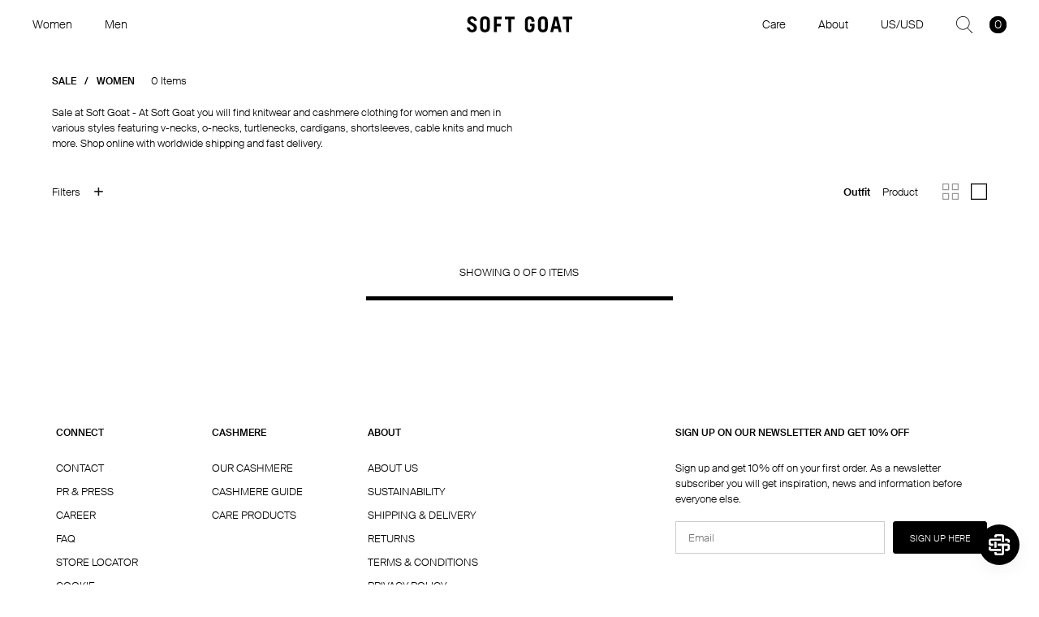

--- FILE ---
content_type: text/html; charset=utf-8
request_url: https://softgoat.com/us/c/sale/women/
body_size: 18736
content:
<!DOCTYPE html><html lang="en"><head><meta charSet="utf-8"/><link href="/favicons/apple-touch-icon.png" rel="apple-touch-icon" sizes="180x180"/><link href="/favicons/favicon-v2-32x32.png" rel="icon" sizes="32x32" type="image/png"/><link href="/favicons/favicon-v2-16x16.png" rel="icon" sizes="16x16" type="image/png"/><link href="/favicons/site.webmanifest" rel="manifest"/><link color="#000000" href="/favicons/safari-pinned-tab.svg" rel="mask-icon"/><meta content="#ffffff" name="msapplication-TileColor"/><title>Sale at Soft Goat - Womenswear | Soft Goat </title><meta content="width=device-width,initial-scale=1,maximum-scale=1" name="viewport"/><meta content="Sale at Soft Goat - Womenswear | Soft Goat " name="title"/><meta content="Sale at Soft Goat - At Soft Goat you will find knitwear and cashmere clothing for women and men in various styles featuring v-necks, o-necks, turtlenecks, cardigans, shortsleeves, cable knits and much more. Shop online with worldwide shipping and fast delivery." name="description"/><meta content="black" name="theme-color"/><meta content="Sale at Soft Goat - At Soft Goat you will find knitwear and cashmere clothing for women and men in various styles featuring v-necks, o-necks, turtlenecks, cardigans, shortsleeves, cable knits and much more. Shop online with worldwide shipping and fast delivery." property="og:description"/><meta content="Sale at Soft Goat - Womenswear | Soft Goat " property="og:title"/><meta content="website" property="og:type"/><meta content="https://softgoat.com/c/sale/women/" property="og:url"/><meta content="en_US" property="og:locale"/><meta content="Sale at Soft Goat - Womenswear | Soft Goat " name="twitter:title"/><meta content="Sale at Soft Goat - At Soft Goat you will find knitwear and cashmere clothing for women and men in various styles featuring v-necks, o-necks, turtlenecks, cardigans, shortsleeves, cable knits and much more. Shop online with worldwide shipping and fast delivery." name="twitter:description"/><link href="https://softgoat.com/c/sale/women/" hrefLang="x-default" rel="alternate"/><link href="https://softgoat.com/row/c/sale/women/" hrefLang="en" rel="alternate"/><link href="https://softgoat.com/us/c/sale/women/" hrefLang="en-us" rel="alternate"/><link href="https://softgoat.com/uk/c/sale/women/" hrefLang="en-gb" rel="alternate"/><link href="https://softgoat.com/eu/c/sale/women/" hrefLang="en" rel="alternate"/><link href="https://softgoat.com/de/c/sale/women/" hrefLang="de-de" rel="alternate"/><link href="https://softgoat.com/se/c/sale/women/" hrefLang="sv-se" rel="alternate"/><link href="https://softgoat.com/no/c/sale/women/" hrefLang="en" rel="alternate"/><link href="https://softgoat.com/us/c/sale/women/" rel="canonical"/><meta name="next-head-count" content="28"/><link data-next-font="" rel="preconnect" href="/" crossorigin="anonymous"/><link rel="preload" href="/_next/static/css/ff8bbbda3cf8ee24.css" as="style"/><link rel="stylesheet" href="/_next/static/css/ff8bbbda3cf8ee24.css" data-n-g=""/><link rel="preload" href="/_next/static/css/ea97f6aad684860a.css" as="style"/><link rel="stylesheet" href="/_next/static/css/ea97f6aad684860a.css" data-n-p=""/><link rel="preload" href="/_next/static/css/e4c2def6fa0137f0.css" as="style"/><link rel="stylesheet" href="/_next/static/css/e4c2def6fa0137f0.css" data-n-p=""/><noscript data-n-css=""></noscript><script defer="" nomodule="" src="/_next/static/chunks/polyfills-42372ed130431b0a.js" type="0e574df31d78aae3edc021af-text/javascript"></script><script src="/_next/static/chunks/webpack-ee7e63bc15b31913.js" defer="" type="0e574df31d78aae3edc021af-text/javascript"></script><script src="/_next/static/chunks/framework-64ad27b21261a9ce.js" defer="" type="0e574df31d78aae3edc021af-text/javascript"></script><script src="/_next/static/chunks/main-23ed733544459478.js" defer="" type="0e574df31d78aae3edc021af-text/javascript"></script><script src="/_next/static/chunks/pages/_app-730bdc5b24367fed.js" defer="" type="0e574df31d78aae3edc021af-text/javascript"></script><script src="/_next/static/chunks/fec483df-1c1473006567d7b2.js" defer="" type="0e574df31d78aae3edc021af-text/javascript"></script><script src="/_next/static/chunks/133-08bf031285085601.js" defer="" type="0e574df31d78aae3edc021af-text/javascript"></script><script src="/_next/static/chunks/542-5260316b6bbb5480.js" defer="" type="0e574df31d78aae3edc021af-text/javascript"></script><script src="/_next/static/chunks/474-ab8b356ffff2d343.js" defer="" type="0e574df31d78aae3edc021af-text/javascript"></script><script src="/_next/static/chunks/0-b51bef335033e3db.js" defer="" type="0e574df31d78aae3edc021af-text/javascript"></script><script src="/_next/static/chunks/pages/_static/%5BshippingCountry%5D/%5Bmarket%5D/%5Bpricelist%5D/%5Bdevice%5D/%5Bpage%5D/%5B%5B...slug%5D%5D-7a86625567cac8da.js" defer="" type="0e574df31d78aae3edc021af-text/javascript"></script><script src="/_next/static/68hxUKLy-JiYD7TFRC4XH/_buildManifest.js" defer="" type="0e574df31d78aae3edc021af-text/javascript"></script><script src="/_next/static/68hxUKLy-JiYD7TFRC4XH/_ssgManifest.js" defer="" type="0e574df31d78aae3edc021af-text/javascript"></script></head><body><div id="__next"><div class="blocks"><div></div><header class="Header_Header__tPxpr Header_HeaderDesktop__7MrcG Header_Header__white__XF2cj"><nav class="Header_Navigation__MTgKR"><ul class="Header_DesktopMenu__d7ML0"><li class="" data-menu-id="l-0"><a target="_self" role="button" style="color:#000000" href="/c/women/">Women</a><div class="Header_DesktopSubmenu__6C7pO"><div class="Header_DesktopSubmenuContentWrap__kv72L"><div class="Header_DesktopSubmenuContent__XCW6P"><div class="Header_DesktopSubmenuColumn___oN66"><a target="_self" role="button" style="color:#000000" href="/c/sale/women/">Sale</a><div class="Header_DesktopSubmenuItems__bvYRd"><ul class="Header_DesktopSubmenuList__Ojoco"><li><a target="_self" role="button" style="color:#000000" href="/c/sale/women/tops/">Tops</a></li><li><a target="_self" role="button" style="color:#000000" href="/c/sale/women/bottoms/">Bottoms</a></li><li><a target="_self" role="button" style="color:#000000" href="/c/sale/women/outerwear/">Outerwear</a></li><li><a target="_self" role="button" style="color:#000000" href="/c/sale/women/dresses/">Dresses</a></li><li><a target="_self" role="button" style="color:#000000" href="/c/sale/women/accessories/">Accessories</a></li><li><a target="_self" role="button" style="color:#000000" href="/c/sale/little-goat/">Little Goat</a></li><li><a target="_self" role="button" style="color:#000000" href="/c/sale/women/">Shop all</a></li></ul></div></div><div class="Header_DesktopSubmenuColumn___oN66"><a target="_self" role="button" style="color:#000000" href="/c/women/">Discover</a><div class="Header_DesktopSubmenuItems__bvYRd"><ul class="Header_DesktopSubmenuList__Ojoco"><li><a target="_self" role="button" style="color:#000000" href="/c/new-in/women/">New Arrivals</a></li><li><a target="_self" role="button" style="color:#000000" href="/c/coming-soon/women/">Coming Soon</a></li><li><a target="_self" role="button" style="color:#000000" href="/c/pre-spring-26/">Pre Spring 26 Collection</a></li><li><a target="_self" role="button" style="color:#000000" href="/c/signatures/">Signatures</a></li><li><a target="_self" role="button" style="color:#000000" href="/c/most-wanted/">Most Wanted</a></li></ul></div></div><div class="Header_DesktopSubmenuColumn___oN66"><a target="_self" role="button" style="color:#000000" href="/c/women/">Ready to wear</a><div class="Header_DesktopSubmenuItems__bvYRd"><ul class="Header_DesktopSubmenuList__Ojoco"><li><a target="_self" role="button" style="color:#000000" href="/c/women/sweaters/">Knits &amp; Sweaters</a></li><li><a target="_self" role="button" style="color:#000000" href="/c/women/outerwear/">Jackets &amp; Coats</a></li><li><a target="_self" role="button" style="color:#000000" href="/c/women/dress/">Dresses &amp; Skirts</a></li><li><a target="_self" role="button" style="color:#000000" href="/c/women/tops-and-shirts/">Tops &amp; Shirts</a></li><li><a target="_self" role="button" style="color:#000000" href="/c/women/bottoms/">Trousers &amp; Shorts</a></li><li><a target="_self" role="button" style="color:#000000" href="/c/women/accessories/">Accessories</a></li><li><a target="_self" role="button" style="color:#000000" href="/c/women/">Shop All</a></li></ul></div></div><div class="Header_DesktopSubmenuColumn___oN66"><a target="_self" role="button" style="color:#000000" href="/c/women/sweaters/">Sweaters</a><div class="Header_DesktopSubmenuItems__bvYRd"><ul class="Header_DesktopSubmenuList__Ojoco"><li><a target="_self" role="button" style="color:#000000" href="/c/women/sweaters/o-necks/">Crewnecks</a></li><li><a target="_self" role="button" style="color:#000000" href="/c/women/sweaters/turtle-necks/">Turtlenecks</a></li><li><a target="_self" role="button" style="color:#000000" href="/c/women/sweaters/cardigan/">Cardigans</a></li><li><a target="_self" role="button" style="color:#000000" href="/c/women/sweaters/shortsleeves/">Short Sleeves</a></li><li><a target="_self" role="button" style="color:#000000" href="/c/women/sweaters/v-necks/">V-necks</a></li><li><a target="_self" role="button" style="color:#000000" href="/c/women/sweaters/hoodie/">Hoodies</a></li></ul></div></div><div class="Header_DesktopSubmenuColumn___oN66"><a target="_self" role="button" style="color:#000000" href="/c/women-knits/">Knits &amp; Textures</a><div class="Header_DesktopSubmenuItems__bvYRd"><ul class="Header_DesktopSubmenuList__Ojoco"><li><a target="_self" role="button" style="color:#000000" href="/c/women-knits/brushed/">Brushed Knits</a></li><li><a target="_self" role="button" style="color:#000000" href="/c/women-knits/cable-knits/">Cable Knits</a></li><li><a target="_self" role="button" style="color:#000000" href="/c/women-knits/rib-knits/">Rib Knits</a></li><li><a target="_self" role="button" style="color:#000000" href="/c/women-knits/chunky-knits/">Chunky Knits</a></li><li><a target="_self" role="button" style="color:#000000" href="/c/women-knits/boucle/">Boucle Knits</a></li><li><a target="_self" role="button" style="color:#000000" href="/c/women-knits/fine-knits/">Fine Knits</a></li><li><a target="_self" role="button" style="color:#000000" href="/c/women-knits/woven/">Woven</a></li></ul></div></div><div class="Header_DesktopSubmenuColumn___oN66"><a target="_self" role="button" style="color:#000000" href="/c/womens-occasions/">Occasions</a><div class="Header_DesktopSubmenuItems__bvYRd"><ul class="Header_DesktopSubmenuList__Ojoco"><li><a target="_self" role="button" style="color:#000000" href="/c/womens-occasions/tailored/">Tailored</a></li><li><a target="_self" role="button" style="color:#000000" href="/c/womens-occasions/festive-occasions/">Festive Occasions</a></li><li><a target="_self" role="button" style="color:#000000" href="/c/womens-occasions/loungewear/">Loungewear</a></li><li><a target="_self" role="button" style="color:#000000" href="/c/womens-occasions/newborns/">Newborns</a></li><li><a target="_self" role="button" style="color:#000000" href="/gift/">Gift Card</a></li></ul></div></div></div></div></div></li><li class="" data-menu-id="l-1"><a target="_self" role="button" style="color:#000000" href="/c/men/">Men</a><div class="Header_DesktopSubmenu__6C7pO"><div class="Header_DesktopSubmenuContentWrap__kv72L"><div class="Header_DesktopSubmenuContent__XCW6P"><div class="Header_DesktopSubmenuColumn___oN66"><a target="_self" role="button" style="color:#000000" href="/c/sale/men/">Sale</a><div class="Header_DesktopSubmenuItems__bvYRd"><ul class="Header_DesktopSubmenuList__Ojoco"><li><a target="_self" role="button" style="color:#000000" href="/c/sale/men/tops/">Tops</a></li><li><a target="_self" role="button" style="color:#000000" href="/c/sale/men/bottoms/">Bottoms</a></li><li><a target="_self" role="button" style="color:#000000" href="/c/sale/men/outerwear/">Outerwear</a></li><li><a target="_self" role="button" style="color:#000000" href="/c/sale/men/accessories/">Accessories</a></li><li><a target="_self" role="button" style="color:#000000" href="/c/sale/little-goat/">Little Goat</a></li><li><a target="_self" role="button" style="color:#000000" href="/c/sale/men/">Shop all</a></li></ul></div></div><div class="Header_DesktopSubmenuColumn___oN66"><a target="_self" role="button" style="color:#000000" href="/c/men/">Discover</a><div class="Header_DesktopSubmenuItems__bvYRd"><ul class="Header_DesktopSubmenuList__Ojoco"><li><a target="_self" role="button" style="color:#000000" href="/c/new-in/men/">New Arrivals</a></li><li><a target="_self" role="button" style="color:#000000" href="/c/coming-soon/men/">Coming Soon</a></li><li><a target="_self" role="button" style="color:#000000" href="/c/men/outerwear/">Outerwear Collection</a></li><li><a target="_self" role="button" style="color:#000000" href="/c/fw25-men/">Fall Winter 25 Collection</a></li><li><a target="_self" role="button" style="color:#000000" href="/c/signatures-man/">Signatures</a></li><li><a target="_self" role="button" style="color:#000000" href="/c/most-wanted-men/">Most Wanted</a></li></ul></div></div><div class="Header_DesktopSubmenuColumn___oN66"><a target="_self" role="button" style="color:#000000" href="/c/men/">Ready to wear</a><div class="Header_DesktopSubmenuItems__bvYRd"><ul class="Header_DesktopSubmenuList__Ojoco"><li><a target="_self" role="button" style="color:#000000" href="/c/men/sweaters/">Knits &amp; Sweaters</a></li><li><a target="_self" role="button" style="color:#000000" href="/c/men/outerwear/">Jackets &amp; Coats</a></li><li><a target="_self" role="button" style="color:#000000" href="/c/men/bottoms/">Trousers &amp; Shorts</a></li><li><a target="_self" role="button" style="color:#000000" href="/c/men/accessories/">Accessories</a></li><li><a target="_self" role="button" style="color:#000000" href="/c/men/">Shop All</a></li></ul></div></div><div class="Header_DesktopSubmenuColumn___oN66"><a target="_self" role="button" style="color:#000000" href="/c/men/sweaters/">Sweaters</a><div class="Header_DesktopSubmenuItems__bvYRd"><ul class="Header_DesktopSubmenuList__Ojoco"><li><a target="_self" role="button" style="color:#000000" href="/c/men/sweaters/hoodie/">Hoodies</a></li><li><a target="_self" role="button" style="color:#000000" href="/c/men/sweaters/o-necks/">Crewnecks</a></li><li><a target="_self" role="button" style="color:#000000" href="/c/men/sweaters/collar-shirts/">Collar Shirts</a></li><li><a target="_self" role="button" style="color:#000000" href="/c/men/sweaters/zipper/">Zippers</a></li><li><a target="_self" role="button" style="color:#000000" href="/c/men/sweaters/turtle-necks/">Turtlenecks</a></li><li><a target="_self" role="button" style="color:#000000" href="/c/men/sweaters/v-necks/">V-necks</a></li><li><a target="_self" role="button" style="color:#000000" href="/c/men/sweaters/shortsleeves/">Short Sleeves</a></li></ul></div></div><div class="Header_DesktopSubmenuColumn___oN66"><a target="_self" role="button" style="color:#000000" href="/c/men-knits/">Knits &amp; Textures</a><div class="Header_DesktopSubmenuItems__bvYRd"><ul class="Header_DesktopSubmenuList__Ojoco"><li><a target="_self" role="button" style="color:#000000" href="/c/men-knits/brushed/">Brushed Knits</a></li><li><a target="_self" role="button" style="color:#000000" href="/c/men-knits/chunky-knits/">Chunky Knits</a></li><li><a target="_self" role="button" style="color:#000000" href="/c/men-knits/fine-knits/">Fine Knits</a></li><li><a target="_self" role="button" style="color:#000000" href="/c/men-knits/woven/">Woven</a></li><li><a target="_self" role="button" style="color:#000000" href="/c/men-knits/boucle/">Boucle</a></li></ul></div></div><div class="Header_DesktopSubmenuColumn___oN66"><a target="_self" role="button" style="color:#000000" href="/c/mens-occasions/">Occasions</a><div class="Header_DesktopSubmenuItems__bvYRd"><ul class="Header_DesktopSubmenuList__Ojoco"><li><a target="_self" role="button" style="color:#000000" href="/c/mens-occasions/tailored/">Tailored</a></li><li><a target="_self" role="button" style="color:#000000" href="/c/mens-occasions/loungewear/">Loungewear</a></li><li><a target="_self" role="button" style="color:#000000" href="/c/mens-occasions/newborns/">Newborns</a></li><li><a target="_self" role="button" style="color:#000000" href="/gift/">Gift card</a></li></ul></div></div></div></div></div></li></ul></nav><a aria-label="Soft Goat - High quality knitwear" class="Header_Logo___76hE" href="/"><img alt="" src="https://a.storyblok.com/f/161284/300x46/a05fe4ca5d/sg_logo_black-2.svg"/></a><nav class="Header_Navigation__MTgKR Header_Navigation__right__YyAyX"><ul class="Header_DesktopMenu__d7ML0"><li class="" data-menu-id="r-0"><a target="_self" role="button" style="color:#000000" href="/care/">Care</a><div class="Header_DesktopSubmenu__6C7pO Header_DesktopSubmenu__submenuRight__zgdnS"><div class="Header_DesktopSubmenuContentWrap__kv72L"><div class="Header_DesktopSubmenuContent__XCW6P"><div class="Header_DesktopSubmenuColumn___oN66"><div class="Header_DesktopSubmenuItems__bvYRd"><ul class="Header_DesktopSubmenuList__Ojoco"><li><a target="_self" role="button" style="color:#000000" href="/care/">Cashmere Care Guide</a></li><li><a target="_self" role="button" style="color:#000000" href="/c/women/accessories/other/">Care Products</a></li></ul></div></div></div></div></div></li><li class="" data-menu-id="r-1"><a target="_self" role="button" style="color:#000000" href="/about/">About</a><div class="Header_DesktopSubmenu__6C7pO Header_DesktopSubmenu__submenuRight__zgdnS"><div class="Header_DesktopSubmenuContentWrap__kv72L"><div class="Header_DesktopSubmenuContent__XCW6P"><div class="Header_DesktopSubmenuColumn___oN66"><div class="Header_DesktopSubmenuItems__bvYRd"><ul class="Header_DesktopSubmenuList__Ojoco"><li><a target="_self" role="button" style="color:#000000" href="/about-us/">About Us</a></li><li><a target="_self" role="button" style="color:#000000" href="/sustainability/">Sustainability</a></li><li><a target="_self" role="button" style="color:#000000" href="/our-production/">Our Production</a></li><li><a target="_self" role="button" style="color:#000000" href="/our-cashmere/">Our Cashmere</a></li><li><a target="_self" role="button" style="color:#000000" href="/contact/">Contact Us</a></li></ul></div></div></div></div></div></li><li><button data-ge-shippingswitcher-flag="true" data-testid="LanguageAncCountryButton" style="color:#000000" type="button">US/USD</button></li><li><button class="Header_IconSearchButton__1BvCg" data-ignore-click-outside="true" style="color:#000000" type="button"><svg width="21px" height="21px" viewBox="0 0 21 21" xmlns="http://www.w3.org/2000/svg" xmlns:xlink="http://www.w3.org/1999/xlink" data-ignore-click-outside="true"><title>components/symbols/search</title><g id="Web-Guide" stroke="" stroke-width="1" fill="currentColor" fill-rule="evenodd"><g id="Icons" transform="translate(-80.000000, -506.000000)" fill="currentColor" fill-rule="nonzero"><g id="search" transform="translate(80.000000, 506.000000)" fill="currentColor"><path d="M20.0819651,20.3287581 L14.1988413,14.2019409 C15.699416,12.6949175 16.6290596,10.6173583 16.6290596,8.32609599 C16.6290596,3.73484877 12.8993991,0 8.3145298,0 C3.72966051,0 0,3.73484877 0,8.32609599 C0,12.9173432 3.72966051,16.652192 8.3145298,16.652192 C10.3270419,16.652192 12.1740554,15.9317864 13.6136568,14.7363969 L19.511034,20.8782804 C19.5886363,20.959559 19.6923699,21 19.7964995,21 C19.895482,21 19.9940686,20.9631273 20.070879,20.8893819 C20.2284592,20.7375297 20.2332103,20.4865574 20.0819651,20.3287581 Z M8.3145298,15.8592304 C4.16637129,15.8592304 0.791859981,12.4800249 0.791859981,8.32609599 C0.791859981,4.17216705 4.16637129,0.792961522 8.3145298,0.792961522 C12.4626883,0.792961522 15.8371996,4.17216705 15.8371996,8.32609599 C15.8371996,12.4800249 12.4622924,15.8592304 8.3145298,15.8592304 Z" id="Shape"></path></g></g></g></svg></button></li><li><div class="Header_MiniCart__5lJ3l"><button aria-label="Open Cart" class="" type="button"><div class="multistep-minicart mini-cart" data-js="multistep-minicart" data-variant="icon-label" style="background-color:#000000">0</div></button></div></li></ul></nav></header><section class="CategoryProductsVoyado_CategoryProducts__g_9g0"><script type="application/ld+json">{"@context":"http://schema.org","@type":"ItemList","itemListElement":[],"numberOfItems":0}</script><div class="GridComponent_GridComponent__DATYs"><div class="CategoryProductsVoyado_Header__L2mr8"><h1 class="CategoryProductsVoyado_Breadcrumbs__rbtTx"><a href="/c/sale/">Sale</a><a href="/c/sale/women/">Women</a></h1><div class="CategoryProductsVoyado_Count__8LT88">0 Items</div></div><p class="CategoryProductsVoyado_Description__qCk0U">Sale at Soft Goat - At Soft Goat you will find knitwear and cashmere clothing for women and men in various styles featuring v-necks, o-necks, turtlenecks, cardigans, shortsleeves, cable knits and much more. Shop online with worldwide shipping and fast delivery.</p></div><div class="GridComponent_GridComponent__DATYs ProductGridOptionsBar_ProductGridOptionsBar__xuS1g"><div class="ProductGridOptionsBar_Content__1TBKV"><div><button class="ProductGridOptionsBar_Button__kKUB1" data-ignore-click-outside="true" type="button"><span>Filters</span><svg width="15px" height="15px" viewBox="0 0 15 15" xmlns="http://www.w3.org/2000/svg" xmlns:xlink="http://www.w3.org/1999/xlink"><title>components/symbols/quantity/small/plus</title><defs><path d="M7.875,0 L7.875,6.75 L15,6.75 L15,7.875 L7.875,7.875 L7.875,15 L6.75,15 L6.75,7.875 L0,7.875 L0,6.75 L6.75,6.75 L6.75,0 L7.875,0 Z" id="icon-more"></path></defs><g id="Web-Guide" stroke="currentColor" stroke-width="1" fill="currentColor" fill-rule="evenodd"><g id="Icons" transform="translate(-949.000000, -439.000000)"><g id="components/symbols/quantity/small/plus" transform="translate(949.000000, 439.000000)"><mask id="mask-2" fill="white"><use xlink:href="#icon-more"></use></mask><use id="Combined-Shape" fill="#000000" xlink:href="#icon-more"></use></g></g></g></svg></button><div class="Filters_FiltersDesktop__ezLKC"><div class="Filters_DesktopOptions__AS_a8"><div class="Filters_DesktopSizes__LbYUr"><h4>Sizes </h4><div class="Filters_DesktopContent__ympuU"></div></div></div><div class="Filters_DesktopFooter__v0ow4"><div class="Filters_DesktopSort__CJjw7"><h4>Sort </h4></div><div class="Filters_DesktopButtons__BUEio"><button class="Button_Button__qQTgU Button_Button__black__dt4_7 Button_Button__outlined__sBGiN Filters_DesktopClearButton__kuVsv" type="button"><span>Clear All </span><svg xmlns="http://www.w3.org/2000/svg" width="7" height="9" viewBox="0 0 7 9" fill="none" class="Button_ButtonSvg__s9wkr Button_ButtonSvg__white__avTiv"><path d="M1 1L5 4.5L1 8" stroke="currentColor" stroke-width="1.5"></path></svg></button></div></div></div></div><div class="ProductGridOptionsBar_Settings__yEBAz"><div class="ProductGridOptionsBar_ProductCount__yz9vT">0 Items</div><div class="ProductGridOptionsBar_ImageVariant__qD_LR"><button class="ProductGridOptionsBar_Button__kKUB1 ProductGridOptionsBar_Button__active__SgoLz" data-image-variant="outfit" type="button">Outfit</button><button class="ProductGridOptionsBar_Button__kKUB1" data-image-variant="product" type="button">Product</button></div><div class="ProductGridOptionsBar_ProductView__ddiPb"><button class="ProductGridOptionsBar_Button__kKUB1 ProductGridOptionsBar_Button__iconFull__ejZc6" data-grid-view="small" type="button"><svg viewBox="0 0 17 17"><g stroke="currentColor" fill="none" fill-rule="evenodd"><path d="M.5.5h6v6h-6zM.5 10.5h6v6h-6zM10.5.5h6v6h-6zM10.5 10.5h6v6h-6z"></path></g></svg></button><button class="ProductGridOptionsBar_Button__kKUB1 ProductGridOptionsBar_Button__iconFull__ejZc6 ProductGridOptionsBar_Button__active__SgoLz" data-grid-view="medium" type="button"><svg viewBox="0 0 17 17"><path d="M.5.5h16v16H.5z" stroke="currentColor" fill="none" fill-rule="evenodd"></path></svg></button></div></div></div></div><div class="GridComponent_GridComponent__DATYs ProductGrid_ProductGrid__XSV_m"><div class="ProductGrid_Grid__4xbtp ProductGrid_Grid__mediumCards__nqykb"></div><div aria-hidden="true" class="Sidebar_Overlay__mkitR Sidebar_Overlay__dark__fQ9kI" data-sidebar-id="overlay"></div><div class="Sidebar_Sidebar__4HJTQ Sidebar_Sidebar__right__MIzng AlertSidebar_AlertSidebar__DE3zd"><div class="Sidebar_Header__z_HLS"><h4>create alert</h4><button class="Sidebar_CloseButton__2d2rX" data-sidebar-id="alert" type="button"><svg width="18px" height="18px" viewBox="0 0 18 18" xmlns="http://www.w3.org/2000/svg" xmlns:xlink="http://www.w3.org/1999/xlink"><title>components/symbols/close</title><g id="Web-Guide" stroke="currentColor" stroke-width="1" fill="currentColor" fill-rule="evenodd" stroke-linecap="round"><g id="Icons" transform="translate(-80.000000, -368.000000)" stroke="currentColor"><g id="components/symbols/close" transform="translate(80.674858, 368.674858)"><g id="Close" transform="translate(0.000000, 0.000000)"><line x1="-2.99838693" y1="8.00161307" x2="19.6486719" y2="8.6486719" id="Path-5" transform="translate(8.325142, 8.325142) rotate(45.000000) translate(-8.325142, -8.325142) "></line><line x1="-2.99838693" y1="8.6486719" x2="19.6486719" y2="8.00161307" id="Path-5-Copy" transform="translate(8.325142, 8.325142) rotate(-45.000000) translate(-8.325142, -8.325142) "></line></g></g></g></g></svg></button></div><div class="Sidebar_Content__hQ__o"></div></div><style>
          .Sidebar_CloseButton__2d2rX {
            color: undefined;
          }
        </style></div><div class="GridComponent_GridComponent__DATYs"><div class="Pagination_Pagination__4UfDV"><p>Showing 0 of 0 items</p><div class="Pagination_ProgressBar__ZAWqW"><div class="Pagination_Progress__k_Tx6" style="width:100%"></div></div></div></div></section><footer class="Footer_FooterContainer__7fdUk"><div class="Footer_Footer__Lj2gQ"><div class="Footer_MenuDesktop__5yNqJ"><div><h4 class="Footer_MenuLabel__Nn1nl">CONNECT</h4><ul><li><div><a target="_self" href="/contact/">Contact</a></div></li><li><div><a target="_self" href="/press/">PR &amp; PRESS</a></div></li><li><div><a target="_self" href="/job-vacancies/">CAREER</a></div></li><li><div><a target="_self" href="https://service.global-e.com/?id=534f81c8-3716-43a9-9ada-6e0328d5531c">FAQ</a></div></li><li><div><a target="_self" href="/store-locator/">STORE LOCATOR</a></div></li></ul></div><div><h4 class="Footer_MenuLabel__Nn1nl">CASHMERE</h4><ul><li><div><a target="_self" href="/our-cashmere/">OUR CASHMERE</a></div></li><li><div><a target="_self" href="/care/">CASHMERE GUIDE</a></div></li><li><div><a target="_self" href="/c/women/accessories/other/">CARE PRODUCTS</a></div></li></ul></div><div><h4 class="Footer_MenuLabel__Nn1nl">ABOUT</h4><ul><li><div><a target="_self" href="/about-us/">ABOUT US</a></div></li><li><div><a target="_self" href="/sustainability/">SUSTAINABILITY</a></div></li><li><div><a target="_self" href="/shipping-and-delivery/">SHIPPING &amp; DELIVERY</a></div></li><li><div><a target="_self" href="/returns-and-exchanges/">RETURNS</a></div></li><li><div><a target="_self" href="/terms-and-conditions/">TERMS &amp; CONDITIONS</a></div></li><li><div><a target="_self" href="/privacy-policy/">PRIVACY POLICY</a></div></li><li><div><a target="_self" href="/accessibility-statement/">ACCESSIBILITY STATEMENT</a></div></li></ul></div></div><div class="Footer_MenuMobile__gtCzF"><div class="AccordionItem_AccordionItem__iRQIK AccordionItem_AccordionItem__hideBottomBorderLast__yeqiS AccordionItem_AccordionItem__hideFirstTopBorder__2D_bI Footer_FooterAccordionItem__NYRGA"><button aria-label="Open" class="AccordionItem_Button__h_uUB" type="button"><div class="AccordionItem_Label__Be8FM">CONNECT</div><div class="AccordionItem_Icon__AaSQh"><svg width="15px" height="15px" viewBox="0 0 15 15" xmlns="http://www.w3.org/2000/svg" xmlns:xlink="http://www.w3.org/1999/xlink"><title>components/symbols/quantity/small/plus</title><defs><path d="M7.875,0 L7.875,6.75 L15,6.75 L15,7.875 L7.875,7.875 L7.875,15 L6.75,15 L6.75,7.875 L0,7.875 L0,6.75 L6.75,6.75 L6.75,0 L7.875,0 Z" id="icon-more"></path></defs><g id="Web-Guide" stroke="currentColor" stroke-width="1" fill="currentColor" fill-rule="evenodd"><g id="Icons" transform="translate(-949.000000, -439.000000)"><g id="components/symbols/quantity/small/plus" transform="translate(949.000000, 439.000000)"><mask id="mask-2" fill="white"><use xlink:href="#icon-more"></use></mask><use id="Combined-Shape" fill="#000000" xlink:href="#icon-more"></use></g></g></g></svg></div></button><div class="AccordionItem_Content__MA2Wl"><div><ul><li><div><a target="_self" href="/contact/">Contact</a></div></li><li><div><a target="_self" href="/press/">PR &amp; PRESS</a></div></li><li><div><a target="_self" href="/job-vacancies/">CAREER</a></div></li><li><div><a target="_self" href="https://service.global-e.com/?id=534f81c8-3716-43a9-9ada-6e0328d5531c">FAQ</a></div></li><li><div><a target="_self" href="/store-locator/">STORE LOCATOR</a></div></li></ul></div></div></div><div class="AccordionItem_AccordionItem__iRQIK AccordionItem_AccordionItem__hideBottomBorderLast__yeqiS AccordionItem_AccordionItem__hideFirstTopBorder__2D_bI Footer_FooterAccordionItem__NYRGA"><button aria-label="Open" class="AccordionItem_Button__h_uUB" type="button"><div class="AccordionItem_Label__Be8FM">CASHMERE</div><div class="AccordionItem_Icon__AaSQh"><svg width="15px" height="15px" viewBox="0 0 15 15" xmlns="http://www.w3.org/2000/svg" xmlns:xlink="http://www.w3.org/1999/xlink"><title>components/symbols/quantity/small/plus</title><defs><path d="M7.875,0 L7.875,6.75 L15,6.75 L15,7.875 L7.875,7.875 L7.875,15 L6.75,15 L6.75,7.875 L0,7.875 L0,6.75 L6.75,6.75 L6.75,0 L7.875,0 Z" id="icon-more"></path></defs><g id="Web-Guide" stroke="currentColor" stroke-width="1" fill="currentColor" fill-rule="evenodd"><g id="Icons" transform="translate(-949.000000, -439.000000)"><g id="components/symbols/quantity/small/plus" transform="translate(949.000000, 439.000000)"><mask id="mask-2" fill="white"><use xlink:href="#icon-more"></use></mask><use id="Combined-Shape" fill="#000000" xlink:href="#icon-more"></use></g></g></g></svg></div></button><div class="AccordionItem_Content__MA2Wl"><div><ul><li><div><a target="_self" href="/our-cashmere/">OUR CASHMERE</a></div></li><li><div><a target="_self" href="/care/">CASHMERE GUIDE</a></div></li><li><div><a target="_self" href="/c/women/accessories/other/">CARE PRODUCTS</a></div></li></ul></div></div></div><div class="AccordionItem_AccordionItem__iRQIK AccordionItem_AccordionItem__hideBottomBorderLast__yeqiS AccordionItem_AccordionItem__hideFirstTopBorder__2D_bI Footer_FooterAccordionItem__NYRGA"><button aria-label="Open" class="AccordionItem_Button__h_uUB" type="button"><div class="AccordionItem_Label__Be8FM">ABOUT</div><div class="AccordionItem_Icon__AaSQh"><svg width="15px" height="15px" viewBox="0 0 15 15" xmlns="http://www.w3.org/2000/svg" xmlns:xlink="http://www.w3.org/1999/xlink"><title>components/symbols/quantity/small/plus</title><defs><path d="M7.875,0 L7.875,6.75 L15,6.75 L15,7.875 L7.875,7.875 L7.875,15 L6.75,15 L6.75,7.875 L0,7.875 L0,6.75 L6.75,6.75 L6.75,0 L7.875,0 Z" id="icon-more"></path></defs><g id="Web-Guide" stroke="currentColor" stroke-width="1" fill="currentColor" fill-rule="evenodd"><g id="Icons" transform="translate(-949.000000, -439.000000)"><g id="components/symbols/quantity/small/plus" transform="translate(949.000000, 439.000000)"><mask id="mask-2" fill="white"><use xlink:href="#icon-more"></use></mask><use id="Combined-Shape" fill="#000000" xlink:href="#icon-more"></use></g></g></g></svg></div></button><div class="AccordionItem_Content__MA2Wl"><div><ul><li><div><a target="_self" href="/about-us/">ABOUT US</a></div></li><li><div><a target="_self" href="/sustainability/">SUSTAINABILITY</a></div></li><li><div><a target="_self" href="/shipping-and-delivery/">SHIPPING &amp; DELIVERY</a></div></li><li><div><a target="_self" href="/returns-and-exchanges/">RETURNS</a></div></li><li><div><a target="_self" href="/terms-and-conditions/">TERMS &amp; CONDITIONS</a></div></li><li><div><a target="_self" href="/privacy-policy/">PRIVACY POLICY</a></div></li><li><div><a target="_self" href="/accessibility-statement/">ACCESSIBILITY STATEMENT</a></div></li></ul></div></div></div></div><div class="NewsletterForm_NewsletterForm__Gjzs9"><h4 class="NewsletterForm_Title__ghF03 NewsletterForm_Title__footerVariant__JS8vA">SIGN UP ON OUR NEWSLETTER AND GET 10% OFF</h4><p class="NewsletterForm_Description__kKBx0">Sign up and get 10% off on your first order. As a newsletter subscriber you will get inspiration, news and information before everyone else.</p><form class="NewsletterForm_Form__MLzlV NewsletterForm_Form__footerVariant__txUe_" novalidate=""><label class="FormControl_FormControl__Id59e"><div><input class="Forms_TextControl__iEcCl" name="email" placeholder="Email" type="email"/></div><div></div></label><button class="Button_Button__qQTgU Button_Button__black__dt4_7 Button_Button__full__ac9LO NewsletterForm_Button__jabK9 NewsletterForm_Button__footerVariant__gwOoP" type="submit"><span>SIGN UP HERE</span><svg xmlns="http://www.w3.org/2000/svg" width="7" height="9" viewBox="0 0 7 9" fill="none" class="Button_ButtonSvg__s9wkr Button_ButtonSvg__white__avTiv"><path d="M1 1L5 4.5L1 8" stroke="currentColor" stroke-width="1.5"></path></svg></button></form><div class="NewsletterForm_Message__3oVue"><p>Thank you! See you soon in your inbox.</p></div><p class="NewsletterForm_ErrorMessage__WyVjS">We couldn&#x27;t register your email. Please try again later.</p></div><div class="Footer_Payments__167yG"></div><div class="Footer_Socials__EsulT"><a href="https://www.instagram.com/softgoatcashmere/" id="" rel="nofollow" target="_blank" class="ImageLink_ImageLink__R_G2p"><img alt="" src="//a.storyblok.com/f/161284/48x48/dc734bd1e0/socials-instagram.svg"/></a><a href="https://www.facebook.com/softgoat" id="" rel="nofollow" target="_blank" class="ImageLink_ImageLink__R_G2p"><img alt="" src="//a.storyblok.com/f/161284/x/03bf4af3a0/socials-facebook.svg"/></a><a href="https://www.pinterest.se/softgoatcashmere/" id="" rel="nofollow" target="_blank" class="ImageLink_ImageLink__R_G2p"><img alt="" src="//a.storyblok.com/f/161284/x/3499777969/socials-pinterest.svg"/></a></div></div></footer><div class="CartSidebar_CartSidebar__TN_L_" id="CheckoutMultiStepCart"></div></div></div><script id="__NEXT_DATA__" type="application/json">{"props":{"pageProps":{"blocks":[{"_uid":"01aee842-5875-4592-bd79-36b88ca72a81","component":"layoutSettings","pageTitleSuffix":"Soft Goat "},{"_uid":"85d61a08-28bb-4ffa-876b-5ea94fd4033e","component":"pageSettings","titleFormat":"{{metaTitle}}","descriptionFormat":"{{metaDescription}}","transparentHeader":"no"},{"_uid":"8386a908-482f-41c4-8c48-b1cf62fe31d7","content":{"type":"doc","content":[{"type":"paragraph","attrs":{"textAlign":null},"content":[{"text":"Shop for 400 USD and get a complimentary Toiletry Bag","type":"text","marks":[{"type":"link","attrs":{"href":"//gwp","uuid":"9bc17c59-5a57-4b37-bb11-9b604c87c2f3","anchor":null,"target":"_self","linktype":"story","story":{"name":"gwp","id":503390653,"uuid":"9bc17c59-5a57-4b37-bb11-9b604c87c2f3","slug":"gwp","url":"default/gwp","full_slug":"default/gwp","_stopResolving":true}}}]}]}]},"isActive":false,"component":"infoBar","textColor":{"_uid":"0e29dca3-73e2-47b3-a649-0a116673db7b","color":"#ffffff","plugin":"native-color-picker"},"backgroundColor":{"_uid":"e3255a82-ab57-49f2-a45e-fb88365158f3","color":"#000000","plugin":"native-color-picker"}},{"_uid":"0bfa14ec-cbd8-4902-bece-d4665096ab31","isActive":false,"component":"GlobalEMarketingBanner"},{"_uid":"28c97dee-01ca-4b84-a366-dbc23f70b643","logo":[{"_uid":"6223b878-22f8-4ce8-afb1-bea3dd900db2","component":"logo","logoSource":{"id":14011076,"alt":"","name":"","focus":"","title":"","source":"","filename":"https://a.storyblok.com/f/161284/300x46/a05fe4ca5d/sg_logo_black-2.svg","copyright":"","fieldtype":"asset","meta_data":{},"is_private":"","is_external_url":false},"invertedColor":true,"logoSourceInverted":{"id":14011105,"alt":"","name":"","focus":"","title":"","source":"","filename":"https://a.storyblok.com/f/161284/300x46/6721f5426e/sg_logo_white.svg","copyright":"","fieldtype":"asset","meta_data":{},"is_private":"","is_external_url":false}}],"mobile":[{"_uid":"9b35c014-60bb-4cc2-a5e8-5521c9d4d03e","menu":[{"_uid":"8fb8b5de-75c4-420d-8059-141a43a53941","link":{"id":"","url":"/c/women","linktype":"url","fieldtype":"multilink","cached_url":"/c/women"},"label":"Women","submenu":[{"_uid":"c59527bb-13aa-4757-befe-e259b2466964","link":{"id":"","url":"/c/sale/women","linktype":"url","fieldtype":"multilink","cached_url":"/c/sale/women"},"items":[{"_uid":"93079ef9-876d-4d9a-b12e-8a96d14da52d","link":{"id":"","url":"/c/sale/women/tops/","linktype":"url","fieldtype":"multilink","cached_url":"/c/sale/women/tops/"},"label":"Tops","component":"link"},{"_uid":"ca65ab2a-d7e3-4835-b850-cc646a80ea67","link":{"id":"","url":"/c/sale/women/bottoms","linktype":"url","fieldtype":"multilink","cached_url":"/c/sale/women/bottoms"},"label":"Bottoms","component":"link"},{"_uid":"54875392-01dd-4687-8b4d-cb74874c00b7","link":{"id":"","url":"/c/sale/women/outerwear","target":"_self","linktype":"url","fieldtype":"multilink","cached_url":"/c/sale/women/outerwear"},"label":"Outerwear","component":"link"},{"_uid":"3d1afb45-cc36-46e8-88bd-aef889d1a234","link":{"id":"","url":"/c/sale/women/dresses","linktype":"url","fieldtype":"multilink","cached_url":"/c/sale/women/dresses"},"label":"Dresses","component":"link"},{"_uid":"04d43263-8fa8-46a3-bad3-73674e00c062","link":{"id":"","url":"/c/sale/women/accessories","linktype":"url","fieldtype":"multilink","cached_url":"/c/sale/women/accessories"},"label":"Accessories","component":"link"},{"_uid":"e40751a2-9769-4ff8-b685-df9cdd39b502","link":{"id":"","url":"/c/sale/little-goat","linktype":"url","fieldtype":"multilink","cached_url":"/c/sale/little-goat"},"label":"Little Goat","component":"link"},{"_uid":"fe8b2a30-2362-42eb-aab4-28d0ecd4b65e","link":{"id":"","url":"/c/sale/women","linktype":"url","fieldtype":"multilink","cached_url":"/c/sale/women"},"label":"Shop all","component":"link"}],"label":"Sale","component":"submenu"},{"_uid":"8305d516-14fb-4211-b3f6-ebd091bba4d0","link":{"id":"","url":"/c/women","linktype":"url","fieldtype":"multilink","cached_url":"/c/women"},"items":[{"_uid":"0c66c0ba-5a6c-4792-a7b9-24e7a5e6e499","link":{"id":"","url":"/c/new-in/women","linktype":"url","fieldtype":"multilink","cached_url":"/c/new-in/women"},"label":"New Arrivals","component":"link"},{"_uid":"3107874a-9ddc-420c-aec0-ffe5dc77e53f","link":{"id":"","url":"/c/coming-soon/women/","linktype":"url","fieldtype":"multilink","cached_url":"/c/coming-soon/women/"},"label":"Coming Soon","component":"link"},{"_uid":"ba789bfc-254c-4b64-a2b2-27c2bd1065c5","link":{"id":"","url":"/c/pre-spring-26","linktype":"url","fieldtype":"multilink","cached_url":"/c/pre-spring-26"},"label":"Pre Spring 26 Collection","component":"link"},{"_uid":"1387f058-8007-4da1-a346-7f1ae30e5b29","link":{"id":"","url":"/c/signatures","linktype":"url","fieldtype":"multilink","cached_url":"/c/signatures"},"label":"Signatures","component":"link"},{"_uid":"38e7a71f-c3bc-4b65-a550-e9d2f7b39f13","link":{"id":"","url":"/c/most-wanted","linktype":"url","fieldtype":"multilink","cached_url":"/c/most-wanted"},"label":"Most Wanted","component":"link"}],"label":"Discover","component":"submenu"},{"_uid":"4f5e25f3-d3bb-4abe-bf7f-b4de0f87a01b","link":{"id":"","url":"/c/women","linktype":"url","fieldtype":"multilink","cached_url":"/c/women"},"items":[{"_uid":"4610c165-590c-4495-ab81-6403f5d43bba","link":{"id":"","url":"/c/women/sweaters/","linktype":"url","fieldtype":"multilink","cached_url":"/c/women/sweaters/"},"label":"Knits \u0026 Sweaters","component":"link"},{"_uid":"24d5110c-c623-4d9d-8887-0c9a695f4392","link":{"id":"","url":"/c/women/outerwear/","linktype":"url","fieldtype":"multilink","cached_url":"/c/women/outerwear/"},"label":"Jackets \u0026 Coats","component":"link"},{"_uid":"1708bc98-873e-4dfe-94c3-ffd996639737","link":{"id":"","url":"/c/women/dress/","linktype":"url","fieldtype":"multilink","cached_url":"/c/women/dress/"},"label":"Dresses \u0026 Skirts","component":"link"},{"_uid":"d9321c9d-4496-4a58-ac8a-f3a7ee356d1f","link":{"id":"","url":"/c/women/tops-and-shirts/","linktype":"url","fieldtype":"multilink","cached_url":"/c/women/tops-and-shirts/"},"label":"Tops \u0026 Shirts","component":"link"},{"_uid":"5aea1054-33c3-4454-be5c-a6d1d648ce4f","link":{"id":"","url":"/c/women/bottoms/","linktype":"url","fieldtype":"multilink","cached_url":"/c/women/bottoms/"},"label":"Trousers \u0026 Shorts","component":"link"},{"_uid":"11cec6f2-5f8f-43e2-a54c-ffb8ce69eacc","link":{"id":"","url":"/c/women/accessories/","linktype":"url","fieldtype":"multilink","cached_url":"/c/women/accessories/"},"label":"Accessories","component":"link"},{"_uid":"4617d953-56ed-4b6d-a5e6-2269944c4ef8","link":{"id":"","url":"/c/women/","linktype":"url","fieldtype":"multilink","cached_url":"/c/women/"},"label":"Shop all","component":"link"}],"label":"Ready to wear","component":"submenu"},{"_uid":"77040e7a-fa4c-43d1-8f59-942ff78ff5a6","link":{"id":"","url":"/c/women/sweaters/","linktype":"url","fieldtype":"multilink","cached_url":"/c/women/sweaters/"},"items":[{"_uid":"28e5f1db-6e6f-44c9-abe7-6cf45b08e97b","link":{"id":"","url":"/c/women/sweaters/o-necks/","linktype":"url","fieldtype":"multilink","cached_url":"/c/women/sweaters/o-necks/"},"label":"Crewnecks","component":"link"},{"_uid":"ef366fbb-c3ee-45a7-ab29-cc636f8246ba","link":{"id":"","url":"/c/women/sweaters/turtle-necks/","linktype":"url","fieldtype":"multilink","cached_url":"/c/women/sweaters/turtle-necks/"},"label":"Turtlenecks","component":"link"},{"_uid":"3ac7c5a2-6c98-4f65-8cc4-4083c3c01e38","link":{"id":"","url":"/c/women/sweaters/cardigan/","linktype":"url","fieldtype":"multilink","cached_url":"/c/women/sweaters/cardigan/"},"label":"Cardigans","component":"link"},{"_uid":"66574edf-29e9-4458-823c-b0ec66a70a7d","link":{"id":"","url":"/c/women/sweaters/shortsleeves/","linktype":"url","fieldtype":"multilink","cached_url":"/c/women/sweaters/shortsleeves/"},"label":"Short Sleeves","component":"link"},{"_uid":"21e251a6-8fe0-4b07-9076-030985d0c96a","link":{"id":"","url":"/c/women/sweaters/v-necks/","linktype":"url","fieldtype":"multilink","cached_url":"/c/women/sweaters/v-necks/"},"label":"V-necks","component":"link"},{"_uid":"e981639c-3972-4cc3-a9a4-fd5c98bbdcc1","link":{"id":"","url":"/c/women/sweaters/hoodie/","linktype":"url","fieldtype":"multilink","cached_url":"/c/women/sweaters/hoodie/"},"label":"Hoodies","component":"link"}],"label":"Sweaters","component":"submenu"},{"_uid":"accfb935-9be4-4c8c-b4fe-952c1e6c29cc","link":{"id":"","url":"/c/women-knits/","linktype":"url","fieldtype":"multilink","cached_url":"/c/women-knits/"},"items":[{"_uid":"62dc472c-47e1-4139-8c17-bed9379ad7db","link":{"id":"","url":"/c/women-knits/brushed","linktype":"url","fieldtype":"multilink","cached_url":"/c/women-knits/brushed"},"label":"Brushed Knits","component":"link"},{"_uid":"4ec226ef-a74c-4194-9607-8ce39a5cf838","link":{"id":"","url":"/c/women-knits/cable-knits","linktype":"url","fieldtype":"multilink","cached_url":"/c/women-knits/cable-knits"},"label":"Cable Knits","component":"link"},{"_uid":"b704a8e1-66d9-4a4b-b8ab-a63c177073ec","link":{"id":"","url":"/c/women-knits/rib-knits","linktype":"url","fieldtype":"multilink","cached_url":"/c/women-knits/rib-knits"},"label":"Rib Knits","component":"link"},{"_uid":"56ffb2bc-f1a8-4729-a928-7e055c65ea29","link":{"id":"","url":"/c/women-knits/chunky-knits","linktype":"url","fieldtype":"multilink","cached_url":"/c/women-knits/chunky-knits"},"label":"Chunky Knits","component":"link"},{"_uid":"865ec10f-518f-4c47-b17a-f0be8b18e0cf","link":{"id":"","url":"/c/women-knits/boucle/","linktype":"url","fieldtype":"multilink","cached_url":"/c/women-knits/boucle/"},"label":"Boucle Knits","component":"link"},{"_uid":"e2b47c57-7a17-4255-90e5-c0446f10ad34","link":{"id":"","url":"/c/women-knits/fine-knits","linktype":"url","fieldtype":"multilink","cached_url":"/c/women-knits/fine-knits"},"label":"Fine Knits","component":"link"},{"_uid":"b39b2a9e-145e-49a8-a495-f138f61866b7","link":{"id":"","url":"/c/women-knits/woven","linktype":"url","fieldtype":"multilink","cached_url":"/c/women-knits/woven"},"label":"Woven","component":"link"}],"label":"Knits \u0026 Textures","component":"submenu"},{"_uid":"a1fadb67-e104-4fd4-b659-ab8aac03a7a6","link":{"id":"","url":"/c/womens-occasions/","linktype":"url","fieldtype":"multilink","cached_url":"/c/womens-occasions/"},"items":[{"_uid":"e083796b-3389-4446-a355-3e3b0be0f908","link":{"id":"","url":"/c/womens-occasions/tailored/","linktype":"url","fieldtype":"multilink","cached_url":"/c/womens-occasions/tailored/"},"label":"Tailored","component":"link"},{"_uid":"89f74a07-fa86-4345-b4b9-bcae37ec68db","link":{"id":"","url":"/c/womens-occasions/festive-occasions","linktype":"url","fieldtype":"multilink","cached_url":"/c/womens-occasions/festive-occasions"},"label":"Festive occasions","component":"link"},{"_uid":"01633afa-1bf5-4c08-8931-c6560b845da1","link":{"id":"","url":"/c/womens-occasions/loungewear/","linktype":"url","fieldtype":"multilink","cached_url":"/c/womens-occasions/loungewear/"},"label":"Loungewear","component":"link"},{"_uid":"89b66718-b2a0-4d1d-9d39-bd9faff03fa1","link":{"id":"","url":"/c/womens-occasions/newborns/","linktype":"url","fieldtype":"multilink","cached_url":"/c/womens-occasions/newborns/"},"label":"Newborns","component":"link"},{"_uid":"97795b6e-ff47-4d40-88b3-7175b73eb532","link":{"id":"29bcdb9c-00f9-479c-b59c-e276bb2fc546","url":"","linktype":"story","fieldtype":"multilink","cached_url":"/gift/","story":{"name":"Gift","id":176498467,"uuid":"29bcdb9c-00f9-479c-b59c-e276bb2fc546","slug":"gift","url":"gift/","full_slug":"default/gift","_stopResolving":true}},"label":"Gift card","component":"link"}],"label":"Occasions","component":"submenu"}],"category":{"_uid":"82ea64ae-a85b-4ac2-af20-cf1b3aa70407","plugin":"centra-category-picker","selected":[]},"component":"headerMenuItem","isCategory":true},{"_uid":"655c62bb-a57d-4ccc-83bb-2f8d983abe76","link":{"id":"","url":"/c/men","linktype":"url","fieldtype":"multilink","cached_url":"/c/men"},"label":"Men","submenu":[{"_uid":"2ffc313d-9dba-4225-aaf8-a9767537658d","link":{"id":"","url":"/c/sale/men","linktype":"url","fieldtype":"multilink","cached_url":"/c/sale/men"},"items":[{"_uid":"57079746-f7cc-4188-996d-3fad5739c44c","link":{"id":"","url":"/c/sale/men/tops/","linktype":"url","fieldtype":"multilink","cached_url":"/c/sale/men/tops/"},"label":"Tops","component":"link"},{"_uid":"3bfd5a29-682c-4c79-9d6a-bc18c0720c62","link":{"id":"","url":"/c/sale/men/bottoms","linktype":"url","fieldtype":"multilink","cached_url":"/c/sale/men/bottoms"},"label":"Bottoms","component":"link"},{"_uid":"f262f514-9cf8-4013-bd78-ef6f76a0906c","link":{"id":"","url":"/c/sale/men/outerwear","target":"_self","linktype":"url","fieldtype":"multilink","cached_url":"/c/sale/men/outerwear"},"label":"Outerwear","component":"link"},{"_uid":"a2587470-a2f0-4844-b8a2-509773864354","link":{"id":"","url":"/c/sale/men/accessories","linktype":"url","fieldtype":"multilink","cached_url":"/c/sale/men/accessories"},"label":"Accessories","component":"link"},{"_uid":"a6dba1bb-5e9a-4f19-bf31-4f34d5e25ea0","link":{"id":"","url":"/c/sale/little-goat","linktype":"url","fieldtype":"multilink","cached_url":"/c/sale/little-goat"},"label":"Little Goat","component":"link"},{"_uid":"9eb65041-7b8d-4430-8868-7321e79e7e2a","link":{"id":"","url":"/c/sale/men","linktype":"url","fieldtype":"multilink","cached_url":"/c/sale/men"},"label":"Shop all","component":"link"}],"label":"Sale","component":"submenu"},{"_uid":"98ee290e-1115-4d1c-8679-2071a0ce3c8e","link":{"id":"","url":"/c/men","linktype":"url","fieldtype":"multilink","cached_url":"/c/men"},"items":[{"_uid":"595d52b5-ad77-4280-b6f4-2d4e760bccb4","link":{"id":"","url":"/c/new-in/men/","linktype":"url","fieldtype":"multilink","cached_url":"/c/new-in/men/"},"label":"New Arrivals","component":"link"},{"_uid":"d2035b92-2ace-4b6e-ac39-787b61c13ce7","link":{"id":"","url":"/c/coming-soon/men/","linktype":"url","fieldtype":"multilink","cached_url":"/c/coming-soon/men/"},"label":"Coming Soon","component":"link"},{"_uid":"a15b4248-41aa-4bcf-b86c-b3b32bfff2ec","link":{"id":"","url":"/c/men/outerwear/","linktype":"url","fieldtype":"multilink","cached_url":"/c/men/outerwear/"},"label":"Outerwear Collection","component":"link"},{"_uid":"c7a32d71-200f-4aa7-9803-02a0efb905a9","link":{"id":"","url":"/c/fw25-men/","linktype":"url","fieldtype":"multilink","cached_url":"/c/fw25-men/"},"label":"Fall Winter 25 Collection","component":"link"},{"_uid":"f851fea3-f46f-4d55-b3f2-a3c850096313","link":{"id":"","url":"/c/signatures-man/","linktype":"url","fieldtype":"multilink","cached_url":"/c/signatures-man/"},"label":"Signatures","component":"link"},{"_uid":"8d7f3652-9418-48be-99b7-dd9bd5b8e28d","link":{"id":"","url":"/c/most-wanted-men","linktype":"url","fieldtype":"multilink","cached_url":"/c/most-wanted-men"},"label":"Most Wanted","component":"link"}],"label":"Discover","component":"submenu"},{"_uid":"b80f4ece-f5fd-4bd2-82ae-a2f848d1b89c","link":{"id":"","url":"/c/men","linktype":"url","fieldtype":"multilink","cached_url":"/c/men"},"items":[{"_uid":"4ae64859-8f86-40af-accb-9e2e1030e32c","link":{"id":"","url":"/c/men/sweaters/","linktype":"url","fieldtype":"multilink","cached_url":"/c/men/sweaters/"},"label":"Knits \u0026 Sweaters","component":"link"},{"_uid":"3c5eddd0-8c59-4a92-a806-f12ec99ea57c","link":{"id":"","url":"/c/men/outerwear/","linktype":"url","fieldtype":"multilink","cached_url":"/c/men/outerwear/"},"label":"Jackets \u0026 Coats","component":"link"},{"_uid":"ff76456a-baff-49d1-beeb-953443107b73","link":{"id":"","url":"/c/men/bottoms/","linktype":"url","fieldtype":"multilink","cached_url":"/c/men/bottoms/"},"label":"Trousers \u0026 Shorts","component":"link"},{"_uid":"96fec6cc-9f22-4e9c-8ee6-ad5463affe64","link":{"id":"","url":"/c/men/accessories/","linktype":"url","fieldtype":"multilink","cached_url":"/c/men/accessories/"},"label":"Accessories","component":"link"},{"_uid":"37d7ab20-3cd3-42c2-90f9-c36f288976ad","link":{"id":"","url":"/c/men/","linktype":"url","fieldtype":"multilink","cached_url":"/c/men/"},"label":"Shop all","component":"link"}],"label":"Ready to wear","component":"submenu"},{"_uid":"f8d886f7-1b47-47fe-be09-ad56caf296e6","link":{"id":"","url":"/c/men/sweaters","linktype":"url","fieldtype":"multilink","cached_url":"/c/men/sweaters"},"items":[{"_uid":"3ba1076b-491b-42c3-a8ac-59545e44dc08","link":{"id":"","url":"/c/men/sweaters/hoodie/","linktype":"url","fieldtype":"multilink","cached_url":"/c/men/sweaters/hoodie/"},"label":"Hoodies","component":"link"},{"_uid":"5c836c72-b875-4ad7-8105-32ae37c4aa62","link":{"id":"","url":"/c/men/sweaters/o-necks/","linktype":"url","fieldtype":"multilink","cached_url":"/c/men/sweaters/o-necks/"},"label":"Crewnecks","component":"link"},{"_uid":"f60250ab-04af-4501-adbd-e097082c4adb","link":{"id":"","url":"/c/men/sweaters/zipper/","linktype":"url","fieldtype":"multilink","cached_url":"/c/men/sweaters/zipper/"},"label":"Zippers","component":"link"},{"_uid":"c4bea331-856e-4f32-aa67-cd75581a59aa","link":{"id":"","url":"/c/men/sweaters/v-necks/","linktype":"url","fieldtype":"multilink","cached_url":"/c/men/sweaters/v-necks/"},"label":"V-necks","component":"link"},{"_uid":"1cfbd879-909a-477a-8652-aafb348d85bf","link":{"id":"","url":"/c/men/sweaters/turtle-necks/","linktype":"url","fieldtype":"multilink","cached_url":"/c/men/sweaters/turtle-necks/"},"label":"Turtlenecks","component":"link"},{"_uid":"25805bce-4488-48ef-9d66-740c2efd299e","link":{"id":"","url":"/c/men/sweaters/collar-shirts","linktype":"url","fieldtype":"multilink","cached_url":"/c/men/sweaters/collar-shirts"},"label":"Collar Shirts","component":"link"},{"_uid":"80477635-d1c0-4a87-937d-7dd0ff2dffea","link":{"id":"","url":"/c/men/sweaters/shortsleeves/","linktype":"url","fieldtype":"multilink","cached_url":"/c/men/sweaters/shortsleeves/"},"label":"Short Sleeves","component":"link"}],"label":"Sweaters","component":"submenu"},{"_uid":"e50301bd-d03f-4c7f-a235-b33fd61c1de1","link":{"id":"","url":"/c/men-knits/","linktype":"url","fieldtype":"multilink","cached_url":"/c/men-knits/"},"items":[{"_uid":"df071ec5-676e-4529-b3f4-d035d2e45337","link":{"id":"","url":"/c/men-knits/brushed","linktype":"url","fieldtype":"multilink","cached_url":"/c/men-knits/brushed"},"label":"Brushed Knits","component":"link"},{"_uid":"c4127570-63d7-4643-9be9-9cf638e5f9e3","link":{"id":"","url":"/c/men-knits/chunky-knits","linktype":"url","fieldtype":"multilink","cached_url":"/c/men-knits/chunky-knits"},"label":"Chunky Knits","component":"link"},{"_uid":"b322032a-7874-49a3-a154-15b991998cc5","link":{"id":"","url":"/c/men-knits/fine-knits","linktype":"url","fieldtype":"multilink","cached_url":"/c/men-knits/fine-knits"},"label":"Fine Knits","component":"link"},{"_uid":"57c1b287-189c-4619-8786-f9182343a574","link":{"id":"","url":"/c/men-knits/woven","linktype":"url","fieldtype":"multilink","cached_url":"/c/men-knits/woven"},"label":"Woven","component":"link"},{"_uid":"aa4f1ec1-480a-4d08-967d-e4b3a1ce5a96","link":{"id":"","url":"/c/men-knits/boucle","linktype":"url","fieldtype":"multilink","cached_url":"/c/men-knits/boucle"},"label":"Boucle","component":"link"}],"label":"Knits \u0026 Textures","component":"submenu"},{"_uid":"13e7d70d-05bd-4cf9-9a5e-50687ea7617c","link":{"id":"","url":"/c/mens-occasions/","linktype":"url","fieldtype":"multilink","cached_url":"/c/mens-occasions/"},"items":[{"_uid":"8ea52c4f-be73-49fc-8f60-466cd306a046","link":{"id":"","url":"/c/mens-occasions/tailored/","linktype":"url","fieldtype":"multilink","cached_url":"/c/mens-occasions/tailored/"},"label":"Tailored","component":"link"},{"_uid":"1eb118ba-fe74-4ebf-8ca1-e7af5a463ef9","link":{"id":"","url":"/c/mens-occasions/loungewear/","linktype":"url","fieldtype":"multilink","cached_url":"/c/mens-occasions/loungewear/"},"label":"Loungewear","component":"link"},{"_uid":"460fe8e8-441c-40f3-b43e-3c33544e140f","link":{"id":"","url":"/c/mens-occasions/newborns/","linktype":"url","fieldtype":"multilink","cached_url":"/c/mens-occasions/newborns/"},"label":"Newborns","component":"link"},{"_uid":"ee5b725c-363c-4096-b6ab-403798a50691","link":{"id":"29bcdb9c-00f9-479c-b59c-e276bb2fc546","url":"","linktype":"story","fieldtype":"multilink","cached_url":"/gift/","story":{"name":"Gift","id":176498467,"uuid":"29bcdb9c-00f9-479c-b59c-e276bb2fc546","slug":"gift","url":"gift/","full_slug":"default/gift","_stopResolving":true}},"label":"Gift card","component":"link"}],"label":"Occasions","component":"submenu"}],"category":{"_uid":"066ad99c-1342-45bd-9c7c-26692d2337d9","plugin":"centra-category-picker","selected":[]},"component":"headerMenuItem","isCategory":true},{"_uid":"63b06046-65cf-423b-8fdf-3832bbd8ad84","link":{"id":"4d363ae8-185b-4da2-88f1-bf49b9b1710b","url":"","linktype":"story","fieldtype":"multilink","cached_url":"/about","story":{"name":"About","id":167185517,"uuid":"4d363ae8-185b-4da2-88f1-bf49b9b1710b","slug":"about","url":"default/about","full_slug":"default/about","_stopResolving":true}},"label":"About","submenu":[{"_uid":"e4aff769-fd3a-4786-80de-aafc86606065","link":{"id":"","url":"","linktype":"url","fieldtype":"multilink","cached_url":""},"items":[{"_uid":"12a3749e-afe0-4fc1-a7b0-024dda8ae033","link":{"id":"9e340e01-fae6-417c-b15c-3f73cb1746cd","url":"","linktype":"story","fieldtype":"multilink","cached_url":"/about-us","story":{"name":"About Us","id":167266422,"uuid":"9e340e01-fae6-417c-b15c-3f73cb1746cd","slug":"about-us","url":"default/about-us","full_slug":"default/about-us","_stopResolving":true}},"label":"About Us","component":"link"},{"_uid":"5c05e1a5-662c-496b-a1ed-433d1e59a83f","link":{"id":"54df6f10-4ee4-4b6b-aad1-98627821b17a","url":"","linktype":"story","fieldtype":"multilink","cached_url":"/sustainability","story":{"name":"Sustainability","id":167269923,"uuid":"54df6f10-4ee4-4b6b-aad1-98627821b17a","slug":"sustainability","url":"default/sustainability","full_slug":"default/sustainability","_stopResolving":true}},"label":"Sustainability","component":"link"},{"_uid":"2a14841a-e12b-4924-9279-80881e55ec8f","link":{"id":"232f1c75-f228-4151-9451-5e53dfee40fd","url":"","linktype":"story","fieldtype":"multilink","cached_url":"/our-production","story":{"name":"Our Production","id":167272235,"uuid":"232f1c75-f228-4151-9451-5e53dfee40fd","slug":"our-production","url":"default/our-production","full_slug":"default/our-production","_stopResolving":true}},"label":"Our Production","component":"link"},{"_uid":"0958e19c-7a94-4353-a91c-f3f4688bf169","link":{"id":"ab5aac03-4bf1-4903-a5da-6118db672ae6","url":"","linktype":"story","fieldtype":"multilink","cached_url":"/our-cashmere/","story":{"name":"Our Cashmere","id":182388572,"uuid":"ab5aac03-4bf1-4903-a5da-6118db672ae6","slug":"our-cashmere","url":"our-cashmere/","full_slug":"default/our-cashmere","_stopResolving":true}},"label":"Our Cashmere","component":"link"},{"_uid":"e99cae5d-4194-43d3-9169-42a4ada3e0e1","link":{"id":"a2771fc8-09ca-4216-bc4f-63b97aa4d855","url":"","linktype":"story","fieldtype":"multilink","cached_url":"/contact","story":{"name":"Contact","id":167281033,"uuid":"a2771fc8-09ca-4216-bc4f-63b97aa4d855","slug":"contact","url":"default/contact","full_slug":"default/contact","_stopResolving":true}},"label":"Contact Us","component":"link"}],"label":"","component":"submenu"}],"category":{"_uid":"61012a62-0a98-4cad-a18e-6113acccba90","plugin":"centra-category-picker","selected":[]},"component":"headerMenuItem","isCategory":true},{"_uid":"f42f0eff-4bf8-4a8a-9df0-19bd409ae858","link":{"id":"1e873b5a-6b63-4b89-b600-8bea3d6d4f62","url":"","linktype":"story","fieldtype":"multilink","cached_url":"/care","story":{"name":"Care","id":178214148,"uuid":"1e873b5a-6b63-4b89-b600-8bea3d6d4f62","slug":"care","url":"default/care/","full_slug":"default/care/","_stopResolving":true}},"label":"Care","submenu":[{"_uid":"abdaf2fb-1740-4606-9ec8-553ed5becc1b","link":{"id":"","url":"","linktype":"story","fieldtype":"multilink","cached_url":""},"items":[{"_uid":"22e31d50-61bb-4476-9f07-5f24559d88a0","link":{"id":"1e873b5a-6b63-4b89-b600-8bea3d6d4f62","url":"","linktype":"story","fieldtype":"multilink","cached_url":"/care","story":{"name":"Care","id":178214148,"uuid":"1e873b5a-6b63-4b89-b600-8bea3d6d4f62","slug":"care","url":"default/care/","full_slug":"default/care/","_stopResolving":true}},"label":"Cashmere Care Guide","component":"link"},{"_uid":"4e9bb143-0ac2-4348-b60e-823d380780b7","link":{"id":"","url":"/c/women/accessories/other/","linktype":"url","fieldtype":"multilink","cached_url":"/c/women/accessories/other/"},"label":"Care Products","component":"link"}],"label":"","component":"submenu"}],"category":{"_uid":"3e27aabe-69cd-4c4d-af93-77f379eb44e4","plugin":"centra-category-picker","selected":[]},"component":"headerMenuItem","isCategory":false}],"sale":"","size":"Size","color":"Color","component":"headerMobile","quickShop":"Quick Shop","comingSoon":"coming Soon","newProduct":"SIGNATURE","outOfStock":"Out Of Stock","selectSize":"Select a size","backInStock":"back In Stock ","buttonLabel":"search","createAlert":"Create alert","availableColor":"Available Color","notifyWhenBack":"notify When Back","productResults":"Product results","recentlyViewed":"Recently viewed","seeAllProducts":"See all results","sizeModalLabel":"Size ","availableColors":"Available Colors","categoriesLabel":"Ready to wear","emailPlaceholder":"Email","suggestedContent":"Suggested content","emailErrorMessage":"Email is not valid","suggestedSearches":"Suggested searches","popularSearchItems":[{"_uid":"371f64a8-f141-4b4d-85cb-81de886ac081","title":"Sweater","component":"popularSearchItem","searchTerm":"sweater"},{"_uid":"e3796926-09cf-437a-86f0-96bf24e6c910","title":"Cardigan","component":"popularSearchItem","searchTerm":"cardigan"},{"_uid":"7922dd28-35b9-4d6e-bc7f-adbb92b120eb","title":"Cable knit","component":"popularSearchItem","searchTerm":"Cable knit"},{"_uid":"f58192e4-20e9-4547-abb5-01cb03bd4a13","title":"V-neck","component":"popularSearchItem","searchTerm":"V-neck"}],"addToCartModalLabel":"Add to cart ","cartButtonLinkModal":[{"_uid":"0b1b609c-50f5-4290-8d25-a5dd05176a64","link":{"id":"04b98f22-6399-41e8-9e47-c7548812eb79","url":"","linktype":"story","fieldtype":"multilink","cached_url":"/selection","story":{"name":"Checkout","id":170981198,"uuid":"04b98f22-6399-41e8-9e47-c7548812eb79","slug":"selection","url":"default/selection/","full_slug":"default/selection/","_stopResolving":true}},"label":"Proceed to checkout","component":"link"}],"popularSearchesLabel":"Popular searches","closeSubmenuButtonText":"Back","searchInputPlaceholder":"Search products...","requiredFieldErrorMessage":"Required","changeLanguageAndCountryLabel":"Change"}],"desktop":[{"_uid":"dd08f6e7-826b-4cb6-a2ce-ee0e21f1b1f2","sale":"","size":"Size","color":"Color","menuLeft":[{"_uid":"d8dda8ee-96a6-4dac-9a9f-bf775e978d61","link":{"id":"","url":"/c/women","linktype":"url","fieldtype":"multilink","cached_url":"/c/women"},"label":"Women","submenu":[{"_uid":"ea3300a1-fa35-4d61-b214-4fa07c07cc30","link":{"id":"","url":"/c/sale/women","linktype":"url","fieldtype":"multilink","cached_url":"/c/sale/women"},"items":[{"_uid":"a0073a0b-6100-4a51-abb3-78f11d87344d","link":{"id":"","url":"/c/sale/women/tops/","linktype":"url","fieldtype":"multilink","cached_url":"/c/sale/women/tops/"},"label":"Tops","component":"link"},{"_uid":"e111f1a8-2f10-41ef-b796-35194079be97","link":{"id":"","url":"/c/sale/women/bottoms","linktype":"url","fieldtype":"multilink","cached_url":"/c/sale/women/bottoms"},"label":"Bottoms","component":"link"},{"_uid":"498439c0-d5f4-4fda-871d-57641f8d1170","link":{"id":"","url":"/c/sale/women/outerwear","target":"_self","linktype":"url","fieldtype":"multilink","cached_url":"/c/sale/women/outerwear"},"label":"Outerwear","component":"link"},{"_uid":"a70327cf-e46d-4172-81c5-f44d21b50af6","link":{"id":"","url":"/c/sale/women/dresses","linktype":"url","fieldtype":"multilink","cached_url":"/c/sale/women/dresses"},"label":"Dresses","component":"link"},{"_uid":"58d97b33-5675-4677-ac0d-ce157e01ccf3","link":{"id":"","url":"/c/sale/women/accessories","linktype":"url","fieldtype":"multilink","cached_url":"/c/sale/women/accessories"},"label":"Accessories","component":"link"},{"_uid":"8591f372-ed64-4ed2-b800-50c15e714cde","link":{"id":"","url":"/c/sale/little-goat","linktype":"url","fieldtype":"multilink","cached_url":"/c/sale/little-goat"},"label":"Little Goat","component":"link"},{"_uid":"70643cd9-c4ac-47cc-ad80-8e06c6aa29d4","link":{"id":"","url":"/c/sale/women","linktype":"url","fieldtype":"multilink","cached_url":"/c/sale/women"},"label":"Shop all","component":"link"}],"label":"Sale","component":"submenu"},{"_uid":"e0b72362-5fea-4ef4-a12f-9aa83606e2cb","link":{"id":"","url":"/c/women","linktype":"url","fieldtype":"multilink","cached_url":"/c/women"},"items":[{"_uid":"d9488759-3adb-42b7-8aec-ad2fb04a85de","link":{"id":"","url":"/c/new-in/women","linktype":"url","fieldtype":"multilink","cached_url":"/c/new-in/women"},"label":"New Arrivals","component":"link"},{"_uid":"9feb6e81-b33c-486d-9a60-a89b5591a797","link":{"id":"","url":"/c/coming-soon/women/","linktype":"url","fieldtype":"multilink","cached_url":"/c/coming-soon/women/"},"label":"Coming Soon","component":"link"},{"_uid":"b63addfe-07d8-45ea-84a9-835fb22793ea","link":{"id":"","url":"/c/pre-spring-26","linktype":"url","fieldtype":"multilink","cached_url":"/c/pre-spring-26"},"label":"Pre Spring 26 Collection","component":"link"},{"_uid":"33f6cffd-689a-4363-9999-dc2a33bbd513","link":{"id":"","url":"/c/signatures","linktype":"url","fieldtype":"multilink","cached_url":"/c/signatures"},"label":"Signatures","component":"link"},{"_uid":"8733466e-b8ac-45bb-8b3d-020cceeff320","link":{"id":"","url":"/c/most-wanted","linktype":"url","fieldtype":"multilink","cached_url":"/c/most-wanted"},"label":"Most Wanted","component":"link"}],"label":"Discover","component":"submenu"},{"_uid":"5b06d835-82f2-4cbe-a03f-28283bae3ea6","link":{"id":"","url":"/c/women","linktype":"url","fieldtype":"multilink","cached_url":"/c/women"},"items":[{"_uid":"597df54d-f41c-4f7b-b720-75db30dd48b2","link":{"id":"","url":"/c/women/sweaters/","linktype":"url","fieldtype":"multilink","cached_url":"/c/women/sweaters/"},"label":"Knits \u0026 Sweaters","component":"link"},{"_uid":"a0a16b2c-ceca-440b-8185-d51925d4b041","link":{"id":"","url":"/c/women/outerwear/","linktype":"url","fieldtype":"multilink","cached_url":"/c/women/outerwear/"},"label":"Jackets \u0026 Coats","component":"link"},{"_uid":"8fad6a15-9d6c-4419-b803-a0489672d612","link":{"id":"","url":"/c/women/dress/","linktype":"url","fieldtype":"multilink","cached_url":"/c/women/dress/"},"label":"Dresses \u0026 Skirts","component":"link"},{"_uid":"31c754b4-440b-4a7f-b716-9129dd0335f2","link":{"id":"","url":"/c/women/tops-and-shirts/","linktype":"url","fieldtype":"multilink","cached_url":"/c/women/tops-and-shirts/"},"label":"Tops \u0026 Shirts","component":"link"},{"_uid":"d4c8007c-d13b-4d37-a77b-59c8f9f24bb6","link":{"id":"","url":"/c/women/bottoms/","linktype":"url","fieldtype":"multilink","cached_url":"/c/women/bottoms/"},"label":"Trousers \u0026 Shorts","component":"link"},{"_uid":"fbe22d34-948a-4020-987b-3fe6e103da46","link":{"id":"","url":"/c/women/accessories/","linktype":"url","fieldtype":"multilink","cached_url":"/c/women/accessories/"},"label":"Accessories","component":"link"},{"_uid":"6f3d6aaf-9abc-4c99-b5f8-978f8a0c45b8","link":{"id":"","url":"/c/women/","linktype":"url","fieldtype":"multilink","cached_url":"/c/women/"},"label":"Shop All","component":"link"}],"label":"Ready to wear","component":"submenu"},{"_uid":"a8126be3-adcd-4527-a24a-f26a23e67932","link":{"id":"","url":"/c/women/sweaters/","linktype":"url","fieldtype":"multilink","cached_url":"/c/women/sweaters/"},"items":[{"_uid":"cb0ed7fc-0021-4b35-8582-02043412152d","link":{"id":"","url":"/c/women/sweaters/o-necks/","linktype":"url","fieldtype":"multilink","cached_url":"/c/women/sweaters/o-necks/"},"label":"Crewnecks","component":"link"},{"_uid":"835c112a-2a90-48b5-9318-bf1bc3a0cca0","link":{"id":"","url":"/c/women/sweaters/turtle-necks/","linktype":"url","fieldtype":"multilink","cached_url":"/c/women/sweaters/turtle-necks/"},"label":"Turtlenecks","component":"link"},{"_uid":"94b2fe31-7f37-4f4c-9867-dad7a678d10a","link":{"id":"","url":"/c/women/sweaters/cardigan/","linktype":"url","fieldtype":"multilink","cached_url":"/c/women/sweaters/cardigan/"},"label":"Cardigans","component":"link"},{"_uid":"457671f5-e209-4e7f-b9d9-6f97e83345d6","link":{"id":"","url":"/c/women/sweaters/shortsleeves/","linktype":"url","fieldtype":"multilink","cached_url":"/c/women/sweaters/shortsleeves/"},"label":"Short Sleeves","component":"link"},{"_uid":"ff42485f-dfae-4191-9b6f-be48de878a33","link":{"id":"","url":"/c/women/sweaters/v-necks/","linktype":"url","fieldtype":"multilink","cached_url":"/c/women/sweaters/v-necks/"},"label":"V-necks","component":"link"},{"_uid":"8bbef4fb-4b40-4d13-b75e-2fd8b19aebc7","link":{"id":"","url":"/c/women/sweaters/hoodie/","linktype":"url","fieldtype":"multilink","cached_url":"/c/women/sweaters/hoodie/"},"label":"Hoodies","component":"link"}],"label":"Sweaters","component":"submenu"},{"_uid":"7f587bf9-c64b-4fa9-8610-874fe8c6fa16","link":{"id":"","url":"/c/women-knits/","linktype":"url","fieldtype":"multilink","cached_url":"/c/women-knits/"},"items":[{"_uid":"2f089946-91bb-422c-b430-2a4935410c44","link":{"id":"","url":"/c/women-knits/brushed","linktype":"url","fieldtype":"multilink","cached_url":"/c/women-knits/brushed"},"label":"Brushed Knits","component":"link"},{"_uid":"b5b4a7f9-0096-471b-9b07-cd4bbac76234","link":{"id":"","url":"/c/women-knits/cable-knits","linktype":"url","fieldtype":"multilink","cached_url":"/c/women-knits/cable-knits"},"label":"Cable Knits","component":"link"},{"_uid":"ec9923d2-2f0c-4c02-b947-4bcd1b8cd277","link":{"id":"","url":"/c/women-knits/rib-knits","linktype":"url","fieldtype":"multilink","cached_url":"/c/women-knits/rib-knits"},"label":"Rib Knits","component":"link"},{"_uid":"4c309b2d-3a48-4723-987c-2d52bb83f650","link":{"id":"","url":"/c/women-knits/chunky-knits","linktype":"url","fieldtype":"multilink","cached_url":"/c/women-knits/chunky-knits"},"label":"Chunky Knits","component":"link"},{"_uid":"4089e2bb-e0b3-407b-ba70-49b338da775b","link":{"id":"","url":"/c/women-knits/boucle/","linktype":"url","fieldtype":"multilink","cached_url":"/c/women-knits/boucle/"},"label":"Boucle Knits","component":"link"},{"_uid":"6e873ebd-8515-48d8-948f-5844712c6d5f","link":{"id":"","url":"/c/women-knits/fine-knits","linktype":"url","fieldtype":"multilink","cached_url":"/c/women-knits/fine-knits"},"label":"Fine Knits","component":"link"},{"_uid":"c81969f8-28a6-4eb1-8df9-c406241ff430","link":{"id":"","url":"/c/women-knits/woven","linktype":"url","fieldtype":"multilink","cached_url":"/c/women-knits/woven"},"label":"Woven","component":"link"}],"label":"Knits \u0026 Textures","component":"submenu"},{"_uid":"2cdf798b-74c9-4efc-824e-a95aca9ee416","link":{"id":"","url":"/c/womens-occasions/","linktype":"url","fieldtype":"multilink","cached_url":"/c/womens-occasions/"},"items":[{"_uid":"afcef28f-093f-4dd1-b73c-941c387305b5","link":{"id":"","url":"/c/womens-occasions/tailored/","linktype":"url","fieldtype":"multilink","cached_url":"/c/womens-occasions/tailored/"},"label":"Tailored","component":"link"},{"_uid":"427e1432-6414-49ab-9ac9-dfabc5a6f3fb","link":{"id":"","url":"/c/womens-occasions/festive-occasions","linktype":"url","fieldtype":"multilink","cached_url":"/c/womens-occasions/festive-occasions"},"label":"Festive Occasions","component":"link"},{"_uid":"c3372a11-ad99-4f09-bf85-26d95672eb63","link":{"id":"","url":"/c/womens-occasions/loungewear/","linktype":"url","fieldtype":"multilink","cached_url":"/c/womens-occasions/loungewear/"},"label":"Loungewear","component":"link"},{"_uid":"64e97033-0d21-4ba3-b447-f3d72b8f2c37","link":{"id":"","url":"/c/womens-occasions/newborns/","linktype":"url","fieldtype":"multilink","cached_url":"/c/womens-occasions/newborns/"},"label":"Newborns","component":"link"},{"_uid":"ec2965a4-9ae9-4013-bde9-bf1635ac1897","link":{"id":"29bcdb9c-00f9-479c-b59c-e276bb2fc546","url":"","linktype":"story","fieldtype":"multilink","cached_url":"/gift/","story":{"name":"Gift","id":176498467,"uuid":"29bcdb9c-00f9-479c-b59c-e276bb2fc546","slug":"gift","url":"gift/","full_slug":"default/gift","_stopResolving":true}},"label":"Gift Card","component":"link"}],"label":"Occasions","component":"submenu"}],"category":{"_uid":"82ea64ae-a85b-4ac2-af20-cf1b3aa70407","plugin":"centra-category-picker","selected":[]},"component":"headerMenuItem","isCategory":true},{"_uid":"5ff88003-1d63-4845-8647-b64005c7830f","link":{"id":"","url":"/c/men","linktype":"url","fieldtype":"multilink","cached_url":"/c/men"},"label":"Men","submenu":[{"_uid":"b96a6615-42e4-4f18-b7f7-fa97b170cf4d","link":{"id":"","url":"/c/sale/men","linktype":"url","fieldtype":"multilink","cached_url":"/c/sale/men"},"items":[{"_uid":"cb3f6499-4f2e-458e-8295-c816e0d85c5a","link":{"id":"","url":"/c/sale/men/tops/","linktype":"url","fieldtype":"multilink","cached_url":"/c/sale/men/tops/"},"label":"Tops","component":"link"},{"_uid":"7c6d7800-2d59-4281-8eb2-4e4aa2f4550f","link":{"id":"","url":"/c/sale/men/bottoms","linktype":"url","fieldtype":"multilink","cached_url":"/c/sale/men/bottoms"},"label":"Bottoms","component":"link"},{"_uid":"5c2f0794-b2fc-49a0-8870-0c32480283ad","link":{"id":"","url":"/c/sale/men/outerwear","target":"_self","linktype":"url","fieldtype":"multilink","cached_url":"/c/sale/men/outerwear"},"label":"Outerwear","component":"link"},{"_uid":"f0954d87-4dff-4271-aa50-55cf192b8f10","link":{"id":"","url":"/c/sale/men/accessories","linktype":"url","fieldtype":"multilink","cached_url":"/c/sale/men/accessories"},"label":"Accessories","component":"link"},{"_uid":"29e99d3c-5a5d-4ea8-8605-e2f4f205ab5f","link":{"id":"","url":"/c/sale/little-goat","linktype":"url","fieldtype":"multilink","cached_url":"/c/sale/little-goat"},"label":"Little Goat","component":"link"},{"_uid":"f7f6a5f5-114d-402a-90bd-f4d8137dd642","link":{"id":"","url":"/c/sale/men","linktype":"url","fieldtype":"multilink","cached_url":"/c/sale/men"},"label":"Shop all","component":"link"}],"label":"Sale","component":"submenu"},{"_uid":"540fa7d5-dd4f-411d-ad1c-38e907d197d7","link":{"id":"","url":"/c/men","linktype":"url","fieldtype":"multilink","cached_url":"/c/men"},"items":[{"_uid":"06b34c4e-9325-45bb-a398-d804a5f50eb3","link":{"id":"","url":"/c/new-in/men/","linktype":"url","fieldtype":"multilink","cached_url":"/c/new-in/men/"},"label":"New Arrivals","component":"link"},{"_uid":"dca80226-39ee-4ea6-a6a9-96463bfc2bd0","link":{"id":"","url":"/c/coming-soon/men/","linktype":"url","fieldtype":"multilink","cached_url":"/c/coming-soon/men/"},"label":"Coming Soon","component":"link"},{"_uid":"49a3aa0f-3c73-4b33-86dc-aaaba884d55b","link":{"id":"","url":"/c/men/outerwear/","linktype":"url","fieldtype":"multilink","cached_url":"/c/men/outerwear/"},"label":"Outerwear Collection","component":"link"},{"_uid":"9ec90860-65ac-4d03-bc73-25cc48003470","link":{"id":"","url":"/c/fw25-men/","linktype":"url","fieldtype":"multilink","cached_url":"/c/fw25-men/"},"label":"Fall Winter 25 Collection","component":"link"},{"_uid":"78c295f7-e649-4ea1-aced-4c86b45e3831","link":{"id":"","url":"/c/signatures-man/","linktype":"url","fieldtype":"multilink","cached_url":"/c/signatures-man/"},"label":"Signatures","component":"link"},{"_uid":"735f7658-3dfc-4845-a27d-8a8791fb8a39","link":{"id":"","url":"/c/most-wanted-men","linktype":"url","fieldtype":"multilink","cached_url":"/c/most-wanted-men"},"label":"Most Wanted","component":"link"}],"label":"Discover","component":"submenu"},{"_uid":"3baa41fb-919e-4205-87ca-e99821bcbdb5","link":{"id":"","url":"/c/men","linktype":"url","fieldtype":"multilink","cached_url":"/c/men"},"items":[{"_uid":"05b1634e-b7f9-472d-9132-1c95cfec807c","link":{"id":"","url":"/c/men/sweaters/","linktype":"url","fieldtype":"multilink","cached_url":"/c/men/sweaters/"},"label":"Knits \u0026 Sweaters","component":"link"},{"_uid":"a1750cdb-ee52-4c19-b48d-430eb3e2e4c5","link":{"id":"","url":"/c/men/outerwear/","linktype":"url","fieldtype":"multilink","cached_url":"/c/men/outerwear/"},"label":"Jackets \u0026 Coats","component":"link"},{"_uid":"b5250398-e6e6-4d67-a058-3046b3a8e99e","link":{"id":"","url":"/c/men/bottoms/","linktype":"url","fieldtype":"multilink","cached_url":"/c/men/bottoms/"},"label":"Trousers \u0026 Shorts","component":"link"},{"_uid":"b52abb59-2267-453e-942e-e1241699d5dd","link":{"id":"","url":"/c/men/accessories/","linktype":"url","fieldtype":"multilink","cached_url":"/c/men/accessories/"},"label":"Accessories","component":"link"},{"_uid":"6799b687-3e73-4540-a1f7-21a63e2b73ef","link":{"id":"","url":"/c/men/","linktype":"url","fieldtype":"multilink","cached_url":"/c/men/"},"label":"Shop All","component":"link"}],"label":"Ready to wear","component":"submenu"},{"_uid":"354220f1-c97b-4875-b6c6-1dd3e06b039c","link":{"id":"","url":"/c/men/sweaters","linktype":"url","fieldtype":"multilink","cached_url":"/c/men/sweaters"},"items":[{"_uid":"aa5ff7ed-f7a7-4604-ae26-5a67c3b6320d","link":{"id":"","url":"/c/men/sweaters/hoodie/","linktype":"url","fieldtype":"multilink","cached_url":"/c/men/sweaters/hoodie/"},"label":"Hoodies","component":"link"},{"_uid":"358816dc-0f84-414b-a954-0026eb0188d5","link":{"id":"","url":"/c/men/sweaters/o-necks/","linktype":"url","fieldtype":"multilink","cached_url":"/c/men/sweaters/o-necks/"},"label":"Crewnecks","component":"link"},{"_uid":"8fbd4946-c69a-4261-9efa-da3fd216b076","link":{"id":"","url":"/c/men/sweaters/collar-shirts","linktype":"url","fieldtype":"multilink","cached_url":"/c/men/sweaters/collar-shirts"},"label":"Collar Shirts","component":"link"},{"_uid":"43fa19dc-2374-49c5-bbc2-93785eae9adf","link":{"id":"","url":"/c/men/sweaters/zipper/","linktype":"url","fieldtype":"multilink","cached_url":"/c/men/sweaters/zipper/"},"label":"Zippers","component":"link"},{"_uid":"cebe3a69-8d9e-422d-b887-9196ad350fbb","link":{"id":"","url":"/c/men/sweaters/turtle-necks/","linktype":"url","fieldtype":"multilink","cached_url":"/c/men/sweaters/turtle-necks/"},"label":"Turtlenecks","component":"link"},{"_uid":"80f916c8-7578-40d7-a85a-b124c2cf5762","link":{"id":"","url":"/c/men/sweaters/v-necks/","linktype":"url","fieldtype":"multilink","cached_url":"/c/men/sweaters/v-necks/"},"label":"V-necks","component":"link"},{"_uid":"a024ba6f-0581-45d7-a91f-c466ae2cf2b5","link":{"id":"","url":"/c/men/sweaters/shortsleeves/","linktype":"url","fieldtype":"multilink","cached_url":"/c/men/sweaters/shortsleeves/"},"label":"Short Sleeves","component":"link"}],"label":"Sweaters","component":"submenu"},{"_uid":"fe582d1d-33b6-41ea-bef1-5c79d244d1a3","link":{"id":"","url":"/c/men-knits/","linktype":"url","fieldtype":"multilink","cached_url":"/c/men-knits/"},"items":[{"_uid":"5a6cc421-55ce-460f-b714-eb90b0d53bf3","link":{"id":"","url":"/c/men-knits/brushed","linktype":"url","fieldtype":"multilink","cached_url":"/c/men-knits/brushed"},"label":"Brushed Knits","component":"link"},{"_uid":"652f5e4b-b861-455e-90a2-4048d675fcda","link":{"id":"","url":"/c/men-knits/chunky-knits","linktype":"url","fieldtype":"multilink","cached_url":"/c/men-knits/chunky-knits"},"label":"Chunky Knits","component":"link"},{"_uid":"f986b5c1-5b26-40db-9eb3-bc41ecd99df8","link":{"id":"","url":"/c/men-knits/fine-knits","linktype":"url","fieldtype":"multilink","cached_url":"/c/men-knits/fine-knits"},"label":"Fine Knits","component":"link"},{"_uid":"34709f29-260c-4dda-806c-9565b0ab4e11","link":{"id":"","url":"/c/men-knits/woven","linktype":"url","fieldtype":"multilink","cached_url":"/c/men-knits/woven"},"label":"Woven","component":"link"},{"_uid":"d558fdcd-5f35-44c5-86a9-b658589f24bd","link":{"id":"","url":"/c/men-knits/boucle","linktype":"url","fieldtype":"multilink","cached_url":"/c/men-knits/boucle"},"label":"Boucle","component":"link"}],"label":"Knits \u0026 Textures","component":"submenu"},{"_uid":"d892552d-0393-4ec8-8542-30c811ca6819","link":{"id":"","url":"/c/mens-occasions/","linktype":"url","fieldtype":"multilink","cached_url":"/c/mens-occasions/"},"items":[{"_uid":"ce8f3cf8-66a5-4a83-99c4-c3c1a0229677","link":{"id":"","url":"/c/mens-occasions/tailored/","linktype":"url","fieldtype":"multilink","cached_url":"/c/mens-occasions/tailored/"},"label":"Tailored","component":"link"},{"_uid":"db1cafc5-aeb8-4f13-b996-9b50c93d70a2","link":{"id":"","url":"/c/mens-occasions/loungewear/","linktype":"url","fieldtype":"multilink","cached_url":"/c/mens-occasions/loungewear/"},"label":"Loungewear","component":"link"},{"_uid":"3ee32ec2-7bb9-402a-876c-332effad88ed","link":{"id":"","url":"/c/mens-occasions/newborns/","linktype":"url","fieldtype":"multilink","cached_url":"/c/mens-occasions/newborns/"},"label":"Newborns","component":"link"},{"_uid":"4f75e3ad-c230-45f4-9c4d-5ff73c7ac5fa","link":{"id":"29bcdb9c-00f9-479c-b59c-e276bb2fc546","url":"","linktype":"story","fieldtype":"multilink","cached_url":"/gift/","story":{"name":"Gift","id":176498467,"uuid":"29bcdb9c-00f9-479c-b59c-e276bb2fc546","slug":"gift","url":"gift/","full_slug":"default/gift","_stopResolving":true}},"label":"Gift card","component":"link"}],"label":"Occasions","component":"submenu"}],"category":{"_uid":"066ad99c-1342-45bd-9c7c-26692d2337d9","plugin":"centra-category-picker","selected":[]},"component":"headerMenuItem","isCategory":true}],"component":"headerDesktop","menuRight":[{"_uid":"7257791c-e020-413a-8026-112591a687ad","link":{"id":"1e873b5a-6b63-4b89-b600-8bea3d6d4f62","url":"","linktype":"story","fieldtype":"multilink","cached_url":"/care","story":{"name":"Care","id":178214148,"uuid":"1e873b5a-6b63-4b89-b600-8bea3d6d4f62","slug":"care","url":"default/care/","full_slug":"default/care/","_stopResolving":true}},"label":"Care","submenu":[{"_uid":"6487bac4-d33e-499a-853b-76d1dc66565c","link":{"id":"","url":"","linktype":"story","fieldtype":"multilink","cached_url":""},"items":[{"_uid":"b9377a6c-d953-481e-a053-1918dbba9801","link":{"id":"1e873b5a-6b63-4b89-b600-8bea3d6d4f62","url":"","linktype":"story","fieldtype":"multilink","cached_url":"/care","story":{"name":"Care","id":178214148,"uuid":"1e873b5a-6b63-4b89-b600-8bea3d6d4f62","slug":"care","url":"default/care/","full_slug":"default/care/","_stopResolving":true}},"label":"Cashmere Care Guide","component":"link"},{"_uid":"c9552475-4796-4eea-9a2c-bb1a063bada5","link":{"id":"","url":"/c/women/accessories/other/","linktype":"url","fieldtype":"multilink","cached_url":"/c/women/accessories/other/"},"label":"Care Products","component":"link"}],"label":"","component":"submenu"}],"category":{"_uid":"3e27aabe-69cd-4c4d-af93-77f379eb44e4","plugin":"centra-category-picker","selected":[]},"component":"headerMenuItem","isCategory":false},{"_uid":"6440e0d6-8b45-4167-8636-1d742fd345bb","link":{"id":"4d363ae8-185b-4da2-88f1-bf49b9b1710b","url":"","linktype":"story","fieldtype":"multilink","cached_url":"/about","story":{"name":"About","id":167185517,"uuid":"4d363ae8-185b-4da2-88f1-bf49b9b1710b","slug":"about","url":"default/about","full_slug":"default/about","_stopResolving":true}},"label":"About","submenu":[{"_uid":"83b62f47-e134-44ec-a2d2-50d8b669450d","link":{"id":"","url":"","linktype":"url","fieldtype":"multilink","cached_url":""},"items":[{"_uid":"8e228bbc-01da-440c-bc93-e633f64df6e0","link":{"id":"9e340e01-fae6-417c-b15c-3f73cb1746cd","url":"","linktype":"story","fieldtype":"multilink","cached_url":"/about-us","story":{"name":"About Us","id":167266422,"uuid":"9e340e01-fae6-417c-b15c-3f73cb1746cd","slug":"about-us","url":"default/about-us","full_slug":"default/about-us","_stopResolving":true}},"label":"About Us","component":"link"},{"_uid":"3c62ec33-3f3c-4608-aa3b-45f9fc4ba301","link":{"id":"54df6f10-4ee4-4b6b-aad1-98627821b17a","url":"","linktype":"story","fieldtype":"multilink","cached_url":"/sustainability","story":{"name":"Sustainability","id":167269923,"uuid":"54df6f10-4ee4-4b6b-aad1-98627821b17a","slug":"sustainability","url":"default/sustainability","full_slug":"default/sustainability","_stopResolving":true}},"label":"Sustainability","component":"link"},{"_uid":"356fe974-ef01-4f35-ad90-5b77cc71bacf","link":{"id":"232f1c75-f228-4151-9451-5e53dfee40fd","url":"","linktype":"story","fieldtype":"multilink","cached_url":"/our-production","story":{"name":"Our Production","id":167272235,"uuid":"232f1c75-f228-4151-9451-5e53dfee40fd","slug":"our-production","url":"default/our-production","full_slug":"default/our-production","_stopResolving":true}},"label":"Our Production","component":"link"},{"_uid":"40c6a24b-89ff-4576-a91c-632420dfb083","link":{"id":"ab5aac03-4bf1-4903-a5da-6118db672ae6","url":"","linktype":"story","fieldtype":"multilink","cached_url":"/our-cashmere/","story":{"name":"Our Cashmere","id":182388572,"uuid":"ab5aac03-4bf1-4903-a5da-6118db672ae6","slug":"our-cashmere","url":"our-cashmere/","full_slug":"default/our-cashmere","_stopResolving":true}},"label":"Our Cashmere","component":"link"},{"_uid":"df408c0e-ea24-4c98-9305-7168b8a0dc15","link":{"id":"a2771fc8-09ca-4216-bc4f-63b97aa4d855","url":"","linktype":"story","fieldtype":"multilink","cached_url":"/contact","story":{"name":"Contact","id":167281033,"uuid":"a2771fc8-09ca-4216-bc4f-63b97aa4d855","slug":"contact","url":"default/contact","full_slug":"default/contact","_stopResolving":true}},"label":"Contact Us","component":"link"}],"label":"","component":"submenu"}],"category":{"_uid":"61012a62-0a98-4cad-a18e-6113acccba90","plugin":"centra-category-picker","selected":[]},"component":"headerMenuItem","isCategory":true}],"quickShop":"Quick Shop","comingSoon":"coming Soon","newProduct":"SIGNATURE","outOfStock":"Out Of Stock","selectSize":"Select a size","backInStock":"back In Stock ","buttonLabel":"search","createAlert":"Create alert","availableColor":"Available Color","newsletterLink":[{"_uid":"29a31e0d-8a4d-4c0a-ac06-1ec6ff798f56","link":{"id":"e25a1e51-7f28-4a8c-9215-f70212dab5d6","url":"","linktype":"story","fieldtype":"multilink","cached_url":"/privacy-policy","story":{"name":"Privacy policy","id":167287127,"uuid":"e25a1e51-7f28-4a8c-9215-f70212dab5d6","slug":"privacy-policy","url":"default/privacy-policy","full_slug":"default/privacy-policy","_stopResolving":true}},"label":"Terms \u0026 Conditions (read here).","component":"link"}],"notifyWhenBack":"notify When Back","productResults":"Product results","recentlyViewed":"Recently viewed","seeAllProducts":"See all results","availableColors":"Available Colors","categoriesLabel":"Ready to wear","newsletterLabel":"I want to receive newsletters and agree to the","emailPlaceholder":"Email","suggestedContent":"Suggested content","emailErrorMessage":"Email is not valid","generalErrorLabel":"A subscription error has occurred. Please try again later.","suggestedSearches":"Suggested searches","termsAndCondition":[{"_uid":"6fd56b4f-a807-49f5-94a5-3ef68a002efd","link":{"id":"e25a1e51-7f28-4a8c-9215-f70212dab5d6","url":"","linktype":"story","fieldtype":"multilink","cached_url":"/privacy-policy","story":{"name":"Privacy policy","id":167287127,"uuid":"e25a1e51-7f28-4a8c-9215-f70212dab5d6","slug":"privacy-policy","url":"default/privacy-policy","full_slug":"default/privacy-policy","_stopResolving":true}},"label":"I want to recieve a notification by email when this product is back in stock. I agree to the Terms \u0026 Conditions (read here).","component":"link"}],"conflictErrorLabel":"You are already subscribed to this product.","popularSearchItems":[{"_uid":"0e39639a-1f69-43ce-abf1-07de085e7d0f","title":"Sweater","component":"popularSearchItem","searchTerm":"sweater"},{"_uid":"175e3f61-6c4a-4fa1-94bb-f8922de1ab9f","title":"Cardigan","component":"popularSearchItem","searchTerm":"cardigan"},{"_uid":"43d88ab3-92f0-48f1-bf3b-e3dc38e9236b","title":"Cable knit","component":"popularSearchItem","searchTerm":"Cable knit"},{"_uid":"56e403d5-ff15-4ef6-997d-2b9ceca16842","title":"V-neck","component":"popularSearchItem","searchTerm":"V-neck"}],"popularSearchesLabel":"Popular searches","searchInputPlaceholder":"Search products...","subscriptionErrorHeader":"Error","requiredFieldErrorMessage":"Required","subscriptionSuccessHeader":"Success","subscriptionSuccessMessage":"Thank you for subscribing! You’re on the list, and we’ll notify you as soon as this product becomes available."}],"hexColor":{"_uid":"a92274c8-bc04-4823-a0b7-8e0747655985","color":"#ffffff","plugin":"native-color-picker"},"component":"header","searchButton":"Search","currencyLabel":"Currency","languageLabel":"Language","deliveryToLabel":"Delivery to","hexColorSubmenu":{"_uid":"33921584-d3b1-4799-87c2-5f8807bd8109","color":"#000000","plugin":"native-color-picker"},"popularSearches":"Popular searches","continueShoppingLabel":"Continue shopping","searchInputPlaceholder":"Search products...","countryAndLanguageHeader":"Location And Language","searchCountryPlaceholder":"Search location","changeLanguageAndCountryLabel":"Change","categories":[]},{"big":"Big ","_uid":"758a89a2-ead3-4dfa-9195-30a561b1a8d5","sort":"Sort ","knits":"Knits","sizes":"Sizes ","small":"Small","colors":"Colors ","update":"Update ","clearAll":"Clear All ","component":"categoryProducts","itemLabel":"Item","occasions":"Occasions","saleLabel":"","sizeLabel":"size","sortNewIn":"New In","colorLabel":"Color","itemsLabel":"Items","selectSize":"Select a size","separators":[{"_uid":"22089aab-1c99-4628-a337-bd8b74e50411","items":[{"_uid":"d24ed46f-7a82-4821-b6ad-0badc8187caa","title":"Fast Delivery","component":"uspItem","paragraph":"Fast worldwide delivery"},{"_uid":"6c5d9af6-7c12-45c3-8150-a6f00c66b8a6","title":"Worldwide Shipping ","component":"uspItem","paragraph":"We ship to all countries with DHL "},{"_uid":"fce841dd-7bad-4421-98be-f398f3d65fa5","title":"Open purchase","component":"uspItem","paragraph":"14 days open purchase"}],"component":"usp"}],"lastingView":"Listing View ","outfitLabel":"Outfit","filtersLabel":"Filters","itemsPerPage":"36","productLabel":"Product","loadMoreLabel":"Load More","newsletterLink":[{"_uid":"c8b36061-6711-401e-991a-dca00352e38d","link":{"id":"e25a1e51-7f28-4a8c-9215-f70212dab5d6","url":"","linktype":"story","fieldtype":"multilink","cached_url":"/privacy-policy","story":{"name":"Privacy policy","id":167287127,"uuid":"e25a1e51-7f28-4a8c-9215-f70212dab5d6","slug":"privacy-policy","url":"default/privacy-policy","full_slug":"default/privacy-policy","_stopResolving":true}},"label":"Terms \u0026 Conditions (read here).","component":"link"}],"quickShopLabel":"Quick Shop","comingSoonLabel":"coming soon ","newProductLabel":"SIGNATURE","newsletterLabel":"I want to receive newsletters and agree to the","outOfStockLabel":"Out of stock","paginationLabel":"Showing {count} of {totalCount} items","backInStockLabel":"back in stock","createAlertLabel":"create alert","emailPlaceholder":"Email","emailErrorMessage":"Email is not valid.","generalErrorLabel":"A subscription error has occurred. Please try again later.","itemsPerSeparator":"12","sortNameAscending":"Name A-Z","termsAndCondition":[{"_uid":"f5f330fc-2928-4bbf-8e25-34902d9a6bc2","link":{"id":"e25a1e51-7f28-4a8c-9215-f70212dab5d6","url":"","anchor":"","linktype":"story","fieldtype":"multilink","cached_url":"/contact/privacy-policy","story":{"name":"Privacy policy","id":167287127,"uuid":"e25a1e51-7f28-4a8c-9215-f70212dab5d6","slug":"privacy-policy","url":"default/privacy-policy","full_slug":"default/privacy-policy","_stopResolving":true}},"label":"I want to recieve a notification by email when this product is back in stock. I agree to the Terms \u0026 Conditions (read here).","component":"link"}],"additionalTagLabel":"","conflictErrorLabel":"You are already subscribed to this product.","sortNameDescending":"Name Z-A","sortPriceAscending":"Price Low-High","availableColorLabel":"available color","notifyWhenBackLabel":"Notify me","sortPriceDescending":"Price High-Low","availableColorsLabel":"available colors","subscriptionErrorHeader":"Error","requiredFieldErrorMessage":"Field is required.","subscriptionSuccessHeader":"Success","subscriptionSuccessMessage":"Thank you for subscribing! You’re on the list, and we’ll notify you as soon as this product becomes available.","breadcrumbs":[{"label":"Sale","link":"/c/sale/"},{"label":"Women","link":"/c/sale/women/"}],"categoriesVoyado":[{"category":"994","name":["Sale","Women"],"uri":"sale/women","metaDescription":"Sale at Soft Goat - At Soft Goat you will find knitwear and cashmere clothing for women and men in various styles featuring v-necks, o-necks, turtlenecks, cardigans, shortsleeves, cable knits and much more. Shop online with worldwide shipping and fast delivery.","metaTitle":"Sale at Soft Goat - Womenswear","metaKeywords":"","inCategory":"1159","attributes":[],"items":[{"category":"1419","name":["Sale","Women","Outerwear"],"uri":"sale/women/outerwear","metaDescription":"The Soft Goat edit of coats and jackets offers lasting style in luxurious cashmere blends with refined details. Explore high-quality cashmere outerwear","metaTitle":"","metaKeywords":"","inCategory":"994","attributes":[],"items":[],"label":"Outerwear"},{"category":"997","name":["Sale","Women","Tops"],"uri":"sale/women/tops","metaDescription":"Discover the Soft Goat selection of o-necks, v-necks, cardigans, turtlenecks, shortsleeves, cable knits and much more. Shop online now for quality cashmere products. Worldwide shipping and fast delivery.","metaTitle":"Sale Soft Goat - Women's Tops","metaKeywords":"","inCategory":"994","attributes":[],"items":[],"label":"Tops"},{"category":"993","name":["Sale","Women","Bottoms"],"uri":"sale/women/bottoms","metaDescription":"Sale at Soft Goat - The selection of trousers and skirts are carefully designed with the finest cashmere and wool yarn.  Shop quality loungewear online with worldwide shipping and fast delivery.","metaTitle":"Sale Soft Goat - Women's Bottoms","metaKeywords":"","inCategory":"994","attributes":[],"items":[],"label":"Bottoms"},{"category":"998","name":["Sale","Women","Dresses"],"uri":"sale/women/dresses","metaDescription":"Sale at Soft Goat - Discover high quality cashmere dresses, from maxi, midi to mini dresses.","metaTitle":"Sale Soft Goat - Women's Dresses","metaKeywords":"","inCategory":"994","attributes":[],"items":[],"label":"Dresses"},{"category":"1111","name":["Sale","Women","Accessories"],"uri":"sale/women/accessories","metaDescription":"Sale at Soft Goat - Explore the selection of scarfs, gloves, socks and slippers in high quality cashmere and cashmere mixes. Shop online with worldwide shipping and fast delivery.","metaTitle":"Sale Soft Goat - Women's Accessories","metaKeywords":"","inCategory":"994","attributes":[],"items":[],"label":"Accessories"},{"category":"1000","name":["Sale","Women","Loungewear"],"uri":"sale/women/loungewear","metaDescription":"Sale at Soft Goat - Explore the selection of loungewear. Hoodies, pants, robes, socks and slippers in different knits, weight and silhouettes. Shop online with worldwide shipping and fast delivery.","metaTitle":"Sale Soft Goat - Women's Loungewear","metaKeywords":"","inCategory":"994","attributes":[],"items":[],"label":"Loungewear"}],"label":"Women"}],"category":"994","currentCategoryId":"994","currentFilters":{},"currentVoyadoCategory":{"category":"994","name":["Sale","Women"],"uri":"sale/women","metaDescription":"Sale at Soft Goat - At Soft Goat you will find knitwear and cashmere clothing for women and men in various styles featuring v-necks, o-necks, turtlenecks, cardigans, shortsleeves, cable knits and much more. Shop online with worldwide shipping and fast delivery.","metaTitle":"Sale at Soft Goat - Womenswear","metaKeywords":"","inCategory":"1159","attributes":[]},"filters":{"categories":{"name":"categories","values":[]},"colors":{"name":"color_group.desc","values":[{"value":"Beige","count":57,"filterCount":57,"totalCount":141,"data":{"desc":"Beige","hex":"#B28A5F"}},{"value":"Black","count":66,"filterCount":66,"totalCount":136,"data":{"desc":"Black","hex":"#212121"}},{"value":"Grey","count":53,"filterCount":53,"totalCount":114,"data":{"desc":"Grey","hex":"#696969"}},{"value":"White","count":52,"filterCount":52,"totalCount":114,"data":{"desc":"White","hex":"#FFFFFF"}},{"value":"Blue","count":31,"filterCount":31,"totalCount":97,"data":{"desc":"Blue","hex":"#6E94CA"}},{"value":"Brown","count":42,"filterCount":42,"totalCount":70,"data":{"desc":"Brown","hex":"#654328"}},{"value":"Green","count":25,"filterCount":25,"totalCount":52,"data":{"desc":"Green","hex":"#36603E"}},{"value":"Red","count":29,"filterCount":29,"totalCount":46,"data":{"desc":"Red","hex":"#C5443E"}},{"value":"Pink","count":7,"filterCount":7,"totalCount":32,"data":{"desc":"Pink","hex":"#D8829B"}},{"value":"Yellow","count":15,"filterCount":15,"totalCount":24,"data":{"desc":"Yellow","hex":"#FBE569"}},{"value":"Purple","count":15,"filterCount":15,"totalCount":19,"data":{"desc":"Purple","hex":"#800080"}}]},"materials":{"name":"variant_tag","values":[{"value":"Uncolored Yarn","count":2,"filterCount":2,"totalCount":2,"data":"Uncolored Yarn"}]},"sizes":{"name":"items.name","values":[{"value":"L","count":358,"filterCount":358,"totalCount":757,"data":"L","sizeCharts":["XS-XXL"]},{"value":"M","count":358,"filterCount":358,"totalCount":757,"data":"M","sizeCharts":["XS-XXL"]},{"value":"S","count":358,"filterCount":358,"totalCount":757,"data":"S","sizeCharts":["XS-XXL"]},{"value":"XL","count":312,"filterCount":312,"totalCount":708,"data":"XL","sizeCharts":["XS-XXL"]},{"value":"XS","count":315,"filterCount":315,"totalCount":545,"data":"XS","sizeCharts":["XS-XXL"]},{"value":"XXL","count":5,"filterCount":5,"totalCount":185,"data":"XXL","sizeCharts":["XS-XXL"]},{"value":"One Size","count":37,"filterCount":37,"totalCount":92,"data":"One Size","sizeCharts":["One Size","Kid One Size"]},{"value":"36-38","count":1,"filterCount":1,"totalCount":1,"data":"36-38","sizeCharts":["Socks","Slippers","Ballerina Slippers"]},{"value":"39-41","count":1,"filterCount":1,"totalCount":1,"data":"39-41","sizeCharts":["Socks","Slippers","Socks 2","Ballerina Slippers"]},{"value":"42-44","count":1,"filterCount":1,"totalCount":1,"data":"42-44","sizeCharts":["Socks","Slippers","Socks 2"]},{"value":"44-46","count":1,"filterCount":1,"totalCount":1,"data":"44-46","sizeCharts":["Socks","Slippers","Socks 2"]}]},"styles":{"name":"styles","values":[]}},"meta":{"description":"Sale at Soft Goat - At Soft Goat you will find knitwear and cashmere clothing for women and men in various styles featuring v-necks, o-necks, turtlenecks, cardigans, shortsleeves, cable knits and much more. Shop online with worldwide shipping and fast delivery.","keywords":"","title":"Sale at Soft Goat - Womenswear"},"onlyAvailable":false,"slug":"sale/women","wideLayout":true},{"_uid":"f40650d7-e282-4365-af48-e46b6a76c8e8","name":"footer","button":"SIGN UP HERE","content":{"type":"doc","content":[{"type":"paragraph"}]},"socials":[{"alt":"instagram","_uid":"879a930d-85e0-4a76-85fc-00f919cbede6","icon":{"id":null,"alt":null,"name":"","focus":null,"title":null,"filename":"","copyright":null,"fieldtype":"asset"},"link":{"id":"","url":"https://www.instagram.com/softgoatcashmere/","linktype":"url","fieldtype":"multilink","cached_url":"https://www.instagram.com/softgoatcashmere/"},"image":"//a.storyblok.com/f/161284/48x48/dc734bd1e0/socials-instagram.svg","component":"imageLink"},{"alt":"facebook","_uid":"ac1a2525-1a7f-4dec-bf1f-d3e54805c402","icon":{"id":null,"alt":null,"name":"","focus":null,"title":null,"filename":"","copyright":null,"fieldtype":"asset"},"link":{"id":"","url":"https://www.facebook.com/softgoat","linktype":"url","fieldtype":"multilink","cached_url":"https://www.facebook.com/softgoat"},"image":"//a.storyblok.com/f/161284/x/03bf4af3a0/socials-facebook.svg","component":"imageLink"},{"alt":"pinterest","_uid":"86340b77-f44f-4b9f-a9d4-8f677570776b","icon":{"id":null,"alt":null,"name":"","focus":null,"title":null,"filename":"","copyright":null,"fieldtype":"asset"},"link":{"id":"","url":"https://www.pinterest.se/softgoatcashmere/","linktype":"url","fieldtype":"multilink","cached_url":"https://www.pinterest.se/softgoatcashmere/"},"image":"//a.storyblok.com/f/161284/x/3499777969/socials-pinterest.svg","component":"imageLink"}],"interest":"Newsletter interest","manLabel":"Man","payments":[],"component":"footer","footerMenu":[{"_uid":"10498ffe-6d3d-41ee-817c-0cab7235dccd","menu":[{"_uid":"d17ba51d-3415-4e30-99f2-474ff3f6d2f3","link":{"id":"a2771fc8-09ca-4216-bc4f-63b97aa4d855","url":"","linktype":"story","fieldtype":"multilink","cached_url":"/contact","story":{"name":"Contact","id":167281033,"uuid":"a2771fc8-09ca-4216-bc4f-63b97aa4d855","slug":"contact","url":"default/contact","full_slug":"default/contact","_stopResolving":true}},"label":"Contact","component":"link"},{"_uid":"0250b9dc-5b0f-48f0-9555-c26171688fb9","link":{"id":"f3a0a189-6479-4bbc-ae80-8b2b9b1d53da","url":"","linktype":"story","fieldtype":"multilink","cached_url":"/contact/press","story":{"name":"Press","id":167287128,"uuid":"f3a0a189-6479-4bbc-ae80-8b2b9b1d53da","slug":"press","url":"default/press","full_slug":"default/press","_stopResolving":true}},"label":"PR \u0026 PRESS","component":"link"},{"_uid":"da4028d4-2e4b-44da-aa6c-d9ffc46e123d","link":{"id":"9b675ab2-2fdf-45cf-863c-aaf5edda559f","url":"","linktype":"story","fieldtype":"multilink","cached_url":"/job-vacancies","story":{"name":"Career","id":204453674,"uuid":"9b675ab2-2fdf-45cf-863c-aaf5edda559f","slug":"job-vacancies","url":"default/job-vacancies","full_slug":"default/job-vacancies","_stopResolving":true}},"label":"CAREER","component":"link"},{"_uid":"e0da1706-6c25-4dd5-888b-89134f2e0c81","link":{"id":"","url":"https://service.global-e.com/?id=534f81c8-3716-43a9-9ada-6e0328d5531c","linktype":"url","fieldtype":"multilink","cached_url":"https://service.global-e.com/?id=534f81c8-3716-43a9-9ada-6e0328d5531c"},"label":"FAQ","component":"link"},{"_uid":"909c9734-6c1b-4d66-90de-98c20ba1ce20","link":{"id":"b605e421-4074-4f4f-886c-16100f903592","url":"","linktype":"story","fieldtype":"multilink","cached_url":"/store-locator/","story":{"name":"Store locator","id":114194041876097,"uuid":"b605e421-4074-4f4f-886c-16100f903592","slug":"store-locator","url":"store-locator/","full_slug":"default/store-locator","_stopResolving":true}},"label":"STORE LOCATOR","component":"link"}],"header":"CONNECT","component":"footerMenuItem"},{"_uid":"9a8e7498-1c10-4f57-b7da-6bda8d8b19d7","menu":[{"_uid":"8a0af0e0-2d10-44e1-999e-5dbe57271996","link":{"id":"ab5aac03-4bf1-4903-a5da-6118db672ae6","url":"","linktype":"story","fieldtype":"multilink","cached_url":"/our-cashmere/","story":{"name":"Our Cashmere","id":182388572,"uuid":"ab5aac03-4bf1-4903-a5da-6118db672ae6","slug":"our-cashmere","url":"our-cashmere/","full_slug":"default/our-cashmere","_stopResolving":true}},"label":"OUR CASHMERE","component":"link"},{"_uid":"bf49a524-c4dd-4754-be01-b18da301ff3c","link":{"id":"1e873b5a-6b63-4b89-b600-8bea3d6d4f62","url":"","linktype":"story","fieldtype":"multilink","cached_url":"/care","story":{"name":"Care","id":178214148,"uuid":"1e873b5a-6b63-4b89-b600-8bea3d6d4f62","slug":"care","url":"default/care/","full_slug":"default/care/","_stopResolving":true}},"label":"CASHMERE GUIDE","component":"link"},{"_uid":"2ef623c0-7255-40bd-9bf4-7556f99c5051","link":{"id":"","url":"/c/women/accessories/other/","linktype":"url","fieldtype":"multilink","cached_url":"/c/women/accessories/other/"},"label":"CARE PRODUCTS","component":"link"}],"header":"CASHMERE","component":"footerMenuItem"},{"_uid":"978a1374-2cba-4c9f-accb-3b131d28a776","menu":[{"_uid":"d897c2c7-25c1-4ae6-84c6-fe530b7015f0","link":{"id":"9e340e01-fae6-417c-b15c-3f73cb1746cd","url":"","linktype":"story","fieldtype":"multilink","cached_url":"/about-us","story":{"name":"About Us","id":167266422,"uuid":"9e340e01-fae6-417c-b15c-3f73cb1746cd","slug":"about-us","url":"default/about-us","full_slug":"default/about-us","_stopResolving":true}},"label":"ABOUT US","component":"link"},{"_uid":"e67e4e6e-f804-47e6-808b-2e351caddcef","link":{"id":"54df6f10-4ee4-4b6b-aad1-98627821b17a","url":"","linktype":"story","fieldtype":"multilink","cached_url":"/sustainability","story":{"name":"Sustainability","id":167269923,"uuid":"54df6f10-4ee4-4b6b-aad1-98627821b17a","slug":"sustainability","url":"default/sustainability","full_slug":"default/sustainability","_stopResolving":true}},"label":"SUSTAINABILITY","component":"link"},{"_uid":"e70402b3-66f9-40c9-af27-dfeb8c30e214","link":{"id":"09c653a9-5e5c-478d-9894-7a95531f9339","url":"","anchor":"","linktype":"story","fieldtype":"multilink","cached_url":"/contact/shipping-and-delivery","story":{"name":"Shipping and delivery","id":167287131,"uuid":"09c653a9-5e5c-478d-9894-7a95531f9339","slug":"shipping-and-delivery","url":"default/shipping-and-delivery","full_slug":"default/shipping-and-delivery","_stopResolving":true}},"label":"SHIPPING \u0026 DELIVERY","component":"link"},{"_uid":"174916bf-5707-4b04-bf22-107c41c8e43b","link":{"id":"89d293c6-91d4-4461-86ea-7aec5e6bed3a","url":"","linktype":"story","fieldtype":"multilink","cached_url":"/contact/returns-and-exchanges","story":{"name":"Returns \u0026 Exchanges","id":167285272,"uuid":"89d293c6-91d4-4461-86ea-7aec5e6bed3a","slug":"returns-and-exchanges","url":"default/returns-and-exchanges","full_slug":"default/returns-and-exchanges","_stopResolving":true}},"label":"RETURNS","component":"link"},{"_uid":"6fe64e5a-209c-4a82-a909-42df1ce81b73","link":{"id":"bd2a49cd-80a5-4d60-87c1-3d206acff422","url":"","linktype":"story","fieldtype":"multilink","cached_url":"/terms-and-conditions","story":{"name":"Terms and Conditions","id":558655938,"uuid":"bd2a49cd-80a5-4d60-87c1-3d206acff422","slug":"terms-and-conditions","url":"default/terms-and-conditions","full_slug":"default/terms-and-conditions","_stopResolving":true}},"label":"TERMS \u0026 CONDITIONS","component":"link"},{"_uid":"9bfdbd2e-f370-4bbd-9f1b-42a15908954a","link":{"id":"e25a1e51-7f28-4a8c-9215-f70212dab5d6","url":"","linktype":"story","fieldtype":"multilink","cached_url":"/contact/privacy-policy","story":{"name":"Privacy policy","id":167287127,"uuid":"e25a1e51-7f28-4a8c-9215-f70212dab5d6","slug":"privacy-policy","url":"default/privacy-policy","full_slug":"default/privacy-policy","_stopResolving":true}},"label":"PRIVACY POLICY","component":"link"},{"_uid":"f9f879a6-fa8b-4297-bcf2-21f7701774a9","link":{"id":"b4c5a741-5811-4d04-a489-3168ce260b43","url":"","linktype":"story","fieldtype":"multilink","cached_url":"/accessibility-statement","story":{"name":"Accessibility Statement","id":686186691,"uuid":"b4c5a741-5811-4d04-a489-3168ce260b43","slug":"accessibility-statement","url":"default/accessibility-statement","full_slug":"default/accessibility-statement","_stopResolving":true}},"label":"ACCESSIBILITY STATEMENT","component":"link"}],"header":"ABOUT","component":"footerMenuItem"}],"womanLabel":"Woman","updateTitle":"Update successful","updateMessage":"Your subscription settings has been updated","successMessage":"Thank you! See you soon in your inbox.","newsletterTitle":"SIGN UP ON OUR NEWSLETTER AND GET 10% OFF","recaptchaPolicy":{"type":"doc","content":[{"type":"paragraph","content":[{"text":"This site is protected by reCAPTCHA and the Google ","type":"text","marks":[{"type":"textStyle","attrs":{"color":"rgb(171, 178, 191)"}}]},{"text":"Privacy","type":"text","marks":[{"type":"link","attrs":{"href":"https://policies.google.com/privacy","uuid":null,"anchor":null,"target":"_self","linktype":"url"}},{"type":"textStyle","attrs":{"color":"rgb(171, 178, 191)"}}]},{"text":" Policy","type":"text"},{"text":" and ","type":"text","marks":[{"type":"textStyle","attrs":{"color":"rgb(171, 178, 191)"}}]},{"text":"Terms","type":"text","marks":[{"type":"link","attrs":{"href":"https://policies.google.com/terms","uuid":null,"anchor":null,"target":"_self","linktype":"url"}}]},{"text":" of Service","type":"text"},{"text":" apply.","type":"text","marks":[{"type":"textStyle","attrs":{"color":"rgb(171, 178, 191)"}}]}]}]},"emailErrorMessage":"Email is not valid.","termsAndCondition":"I agree to the Terms \u0026 Conditions","cookieConsentLabel":"Cookie","serverErrorMessage":"We couldn't register your email. Please try again later.","newsletterDescription":"Sign up and get 10% off on your first order. As a newsletter subscriber you will get inspiration, news and information before everyone else.","selmaAccessibilityLabel":"Accessibility","requiredFieldErrorMessage":"Field is required.","termsAndConditionLink":{"external":false,"href":"/en/privacy-policy/","label":""}},{"usp":[],"_uid":"6c78ab0a-a696-4d0e-a59b-3f434fc23283","component":"cartSidebar","cartSidebarItems":[{"_uid":"4027eabf-d528-47ae-babd-59db241b1841","component":"cartSidebarItems"}],"paymentProviders":[{"alt":"american express","_uid":"cc35728a-a354-4e5c-96ff-f768e0c995a4","image":"//a.storyblok.com/f/161284/57x16/8d990d5f8d/payment-amex.svg","component":"image","mobileImage":"//a.storyblok.com/f/161284/57x16/8d990d5f8d/payment-amex.svg"},{"alt":"mastercard","_uid":"6eeb8857-9b1c-420f-8464-64c89d735100","image":"//a.storyblok.com/f/161284/x/cc76249488/playment-mastercard.svg","component":"image","mobileImage":"//a.storyblok.com/f/161284/x/cc76249488/playment-mastercard.svg"},{"alt":"visa","_uid":"b2fd27b1-95b2-4144-a5f9-ec7b66d79fd4","image":"//a.storyblok.com/f/161284/x/90db484b93/playment-visa.svg","component":"image","mobileImage":"//a.storyblok.com/f/161284/x/90db484b93/playment-visa.svg"},{"alt":"klarna","_uid":"3119b5f3-eeb4-4206-ba65-b959feebd522","image":"//a.storyblok.com/f/161284/x/fe7bb8d884/playment-klarna.svg","component":"image","mobileImage":"//a.storyblok.com/f/161284/x/fe7bb8d884/playment-klarna.svg"}]}],"hrefLangs":[{"href":"https://softgoat.com/c/sale/women/","hrefLang":"x-default","rel":"alternate"},{"href":"https://softgoat.com/row/c/sale/women/","hrefLang":"en","rel":"alternate"},{"href":"https://softgoat.com/us/c/sale/women/","hrefLang":"en-us","rel":"alternate"},{"href":"https://softgoat.com/uk/c/sale/women/","hrefLang":"en-gb","rel":"alternate"},{"href":"https://softgoat.com/eu/c/sale/women/","hrefLang":"en","rel":"alternate"},{"href":"https://softgoat.com/de/c/sale/women/","hrefLang":"de-de","rel":"alternate"},{"href":"https://softgoat.com/se/c/sale/women/","hrefLang":"sv-se","rel":"alternate"},{"href":"https://softgoat.com/no/c/sale/women/","hrefLang":"en","rel":"alternate"},{"href":"https://softgoat.com/us/c/sale/women/","rel":"canonical"}],"isStatic":true,"isStoryblok":false,"metaData":{"description":"Sale at Soft Goat - At Soft Goat you will find knitwear and cashmere clothing for women and men in various styles featuring v-necks, o-necks, turtlenecks, cardigans, shortsleeves, cable knits and much more. Shop online with worldwide shipping and fast delivery.","ogAppId":"","ogDescription":"Sale at Soft Goat - At Soft Goat you will find knitwear and cashmere clothing for women and men in various styles featuring v-necks, o-necks, turtlenecks, cardigans, shortsleeves, cable knits and much more. Shop online with worldwide shipping and fast delivery.","ogImage":"","ogLocale":"us_EN","ogTitle":"Sale at Soft Goat - Womenswear","ogType":"website","ogUrl":"https://softgoat.com/c/sale/women/","title":"Sale at Soft Goat - Womenswear","twitterDescription":"Sale at Soft Goat - At Soft Goat you will find knitwear and cashmere clothing for women and men in various styles featuring v-necks, o-necks, turtlenecks, cardigans, shortsleeves, cable knits and much more. Shop online with worldwide shipping and fast delivery.","twitterImage":"","twitterTitle":"Sale at Soft Goat - Womenswear"},"ogImgFallback":"","pageContext":{"isDesktop":true,"isMobile":false,"locale":{"countryCode":"us","currency":"USD","defaultLanguage":"en","language":"en","market":"5","pricelist":"21"},"transparentHeader":false,"invertedHeader":false},"pageTitleSuffix":"Soft Goat "},"__N_SSG":true},"page":"/_static/[shippingCountry]/[market]/[pricelist]/[device]/[page]/[[...slug]]","query":{"shippingCountry":"us","market":"5","pricelist":"21","device":"desktop","page":"0","slug":["us","c","sale","women"]},"buildId":"68hxUKLy-JiYD7TFRC4XH","isFallback":false,"isExperimentalCompile":false,"gsp":true,"locale":"en","locales":["en","de","sv"],"defaultLocale":"en","scriptLoader":[]}</script><script src="/cdn-cgi/scripts/7d0fa10a/cloudflare-static/rocket-loader.min.js" data-cf-settings="0e574df31d78aae3edc021af-|49" defer></script><script defer src="https://static.cloudflareinsights.com/beacon.min.js/vcd15cbe7772f49c399c6a5babf22c1241717689176015" integrity="sha512-ZpsOmlRQV6y907TI0dKBHq9Md29nnaEIPlkf84rnaERnq6zvWvPUqr2ft8M1aS28oN72PdrCzSjY4U6VaAw1EQ==" data-cf-beacon='{"version":"2024.11.0","token":"2f103f5e499741fe80c858adda80eca7","server_timing":{"name":{"cfCacheStatus":true,"cfEdge":true,"cfExtPri":true,"cfL4":true,"cfOrigin":true,"cfSpeedBrain":true},"location_startswith":null}}' crossorigin="anonymous"></script>
</body></html>

--- FILE ---
content_type: text/css; charset=UTF-8
request_url: https://softgoat.com/_next/static/css/ff8bbbda3cf8ee24.css
body_size: 1566
content:
banner__wrapper{position:relative!important;width:628px!important;border-radius:0!important}.coi-banner__wrapper *{font-family:Suisse,sans-serif!important}.coi-close{position:absolute;top:0;right:0;width:15px;height:15px;margin:20px;background-repeat:no-repeat;background-image:url(/icons/IconClose.svg);background-position:50% 50%}.coi-banner-consent-field{flex:unset!important;border-right:none!important;width:50%!important;padding:10px 0!important;border-bottom:none!important}.coi-checkboxes{flex-direction:row!important;font-size:12px!important;line-height:18px!important}.coi-checkboxes .checkbox-toggle{height:25px!important;width:50px!important;margin-right:15px!important;margin-top:0!important;border:1px solid #cecece!important;background:transparent!important}.coi-checkboxes .checkbox-toggle:before{height:17px!important;width:17px!important;background-color:#cecece!important;top:4px!important}.coi-checkboxes input[type=checkbox]:checked+.checkbox-toggle{border:1px solid #000!important}.coi-checkboxes input[type=checkbox]:checked+.checkbox-toggle:before{background-color:#000!important}.coi-banner__summary{padding:10px 45px 20px!important;background:#fff!important}.coi-banner__page-footer{padding:15px 45px 20px!important;position:relative!important}.coi-banner-consent-group{padding:20px 45px!important;background:#fff!important}.coi-banner__footer{display:none!important}.coi-banner-consent-field div{justify-content:unset!important}.coi-banner__wrapper a[href]:not([disabled]){color:#000!important}.coi-checkboxes input[type=checkbox]:disabled+.checkbox-toggle{opacity:1!important}.coi-button-group{flex-direction:row!important;justify-content:start!important}.coi-banner__decline{order:1;border:1px solid #000!important;background:transparent!important;color:#000!important;padding:12px 20px!important;min-width:120px!important;font-size:11px!important;line-height:15px!important;height:40px!important;margin:0 20px 0 0!important;flex:unset!important;text-transform:uppercase!important;border-radius:3px!important}.coi-banner__accept{order:2}.coi-banner__accept,.coi-banner__update{border:1px solid #000!important;background:#000!important;color:#fff!important;padding:12px 20px!important;min-width:120px!important;font-size:11px!important;line-height:15px!important;height:40px!important;margin:0 20px 0 0!important;flex:unset!important;text-transform:uppercase!important;border-radius:3px!important}.coi-banner__accept:hover,.coi-banner__decline:hover,.coi-banner__update:hover{text-decoration:underline}.coi-banner__accept.coi-banner__white,.coi-banner__lastpage,.coi-banner__update.coi-banner__white{border:1px solid #000!important;background:transparent!important;color:#000!important}.coi-banner__lastpage{padding:12px 20px!important;min-width:130px!important;font-size:11px!important;line-height:15px!important;height:40px!important;margin:0 20px 0 0!important;flex:unset!important}#coiConsentBannerCategoriesWrapper{background:#fff!important;border-bottom:none!important;padding-bottom:5px!important}.coi-consent-banner__category-container{padding:0 60px!important}.coi-banner__page{background:#fff!important;font-size:13px!important}.cookiedeclaration_wrapper{padding:40px 60px!important}.coi-banner__cookiedeclaration{padding:40px 60px 0!important}.coi-banner__headline{display:none!important}.coi-banner__policy{display:inline!important}#hide_details,#show_details,.coi-banner__maintext{font-size:13px!important;line-height:20px!important}div.coi-banner__maintext{line-height:20px!important}.ci-btn-tab-active h3,.coi-consent-banner__category-name:hover h3{color:#000!important}@media only screen and (max-width:350px){#coi-banner-wrapper .coi-button-group button,.coi-banner__page{font-size:11px!important}}@media only screen and (max-width:576px){.coi-close{margin:20px}.coi-checkboxes{font-size:11px!important;line-height:16.5px!important}#coi-expand{display:none!important}#coi-banner-wrapper{max-height:70vh!important;overflow:auto!important}#coiOverlay{padding:0!important}.coi-banner__summary{padding:5px 20px 25px!important}.coi-banner__page-footer{padding:10px 20px 20px!important}.coi-banner__accept,.coi-banner__decline{margin-right:10px!important}.coi-banner-consent-group{padding:10px 20px!important}.coi-banner-consent-field{width:100%!important;padding:8px 0!important}.coi-consent-banner__category-container{padding:0 20px!important}.cookiedeclaration_wrapper{padding:30px 20px!important}.coi-banner__cookiedeclaration{padding:30px 20px 0!important}.coi-consent-banner__switch-container .coi-checkboxes .checkbox-toggle{box-sizing:border-box!important;height:25px!important;width:40px!important;transform:scale(1)!important}.coi-checkboxes input[type=checkbox]:checked+.checkbox-toggle:before{top:3px!important;left:18px!important}}@font-face{font-family:Suisse;font-style:normal;font-weight:300;src:url(/_next/static/media/SuisseIntl-Thin-WebM.5d8a2d81.woff2) format("woff2"),url(/_next/static/media/SuisseIntl-Thin-WebM.8e03807a.woff) format("woff");font-display:swap}@font-face{font-family:Suisse;font-style:normal;font-weight:400;src:url(/_next/static/media/SuisseIntl-Light-WebM.e7c8ee03.woff2) format("woff2"),url(/_next/static/media/SuisseIntl-Light-WebM.de84190f.woff) format("woff");font-display:swap}@font-face{font-family:Suisse;font-style:italic;font-weight:400;src:url(/_next/static/media/SuisseIntl-LightItalic-WebM.fc00cac0.woff2) format("woff2"),url(/_next/static/media/SuisseIntl-LightItalic-WebM.2d719d29.woff) format("woff");font-display:swap}@font-face{font-family:Suisse;font-style:normal;font-weight:700;src:url(/_next/static/media/SuisseIntl-Medium-WebM.35d7690f.woff2) format("woff2"),url(/_next/static/media/SuisseIntl-Medium-WebM.8ad94ecf.woff) format("woff");font-display:swap}@font-face{font-family:Chronicle Display;font-style:normal;font-weight:400;src:url(/_next/static/media/ChronicleDisp-Roman_Web.9866f799.woff) format("woff");font-display:swap}@font-face{font-family:Chronicle Display;font-style:italic;font-weight:400;src:url(/_next/static/media/ChronicleDisp-Italic_Web.edc4c64a.woff) format("woff");font-display:swap}@font-face{font-family:Chronicle Display;font-style:normal;font-weight:700;src:url(/_next/static/media/ChronicleDisp-Bold_Web.9d7422c1.woff) format("woff");font-display:swap}@font-face{font-family:Milkshake Script;font-style:normal;font-weight:400;src:url(/_next/static/media/MilkshakeScriptThin-Regular.10ca17a1.woff) format("woff");font-display:swap}@font-face{font-family:Milkshake Script;font-style:normal;font-weight:700;src:url(/_next/static/media/MilkshakeScript-Regular.63f66847.woff) format("woff");font-display:swap}*,:after,:before{box-sizing:border-box;margin:0;padding:0}ol[role=list],ul[role=list]{list-style:none}html:focus-within{scroll-behavior:smooth}body{text-rendering:optimizeSpeed;overflow-y:scroll}img,picture{max-width:100%;display:block;min-width:auto!important;min-height:auto!important}button,input,select,textarea{font:inherit}button{background:none;border:none}@media(prefers-reduced-motion:reduce){html:focus-within{scroll-behavior:auto}*,:after,:before{animation-duration:.01ms!important;animation-iteration-count:1!important;transition-duration:.01ms!important;scroll-behavior:auto!important}}html{font-size:62.5%}body{line-height:1.5;overflow-y:auto!important;color:#000;font-family:Suisse,sans-serif;font-feature-settings:"ss01" on;font-weight:400;overflow-x:hidden}body.disable-scroll{overflow:hidden!important}a{color:#000;text-decoration:none}h1,h2,h3,h4,h5{font-weight:400}h1{font-size:1.7rem}h2{font-size:1.4rem}h3{font-size:1.3rem}h4{font-size:1.2rem}h5{font-size:1.1rem}h6{font-size:1.5rem}h6,p{font-weight:400}p{font-size:1.3rem}a,button:not(:disabled){cursor:pointer}@media(min-width:768px){h1{font-size:1.8rem}h2{font-size:1.5rem}h6{font-size:1.6rem}}.grecaptcha-badge{visibility:hidden}#sg-launcher{position:fixed;bottom:24px;right:24px;width:50px;height:50px;border-radius:50%;background:#000;display:flex;align-items:center;justify-content:center;cursor:pointer;z-index:999999;box-shadow:0 6px 20px rgba(0,0,0,.05)}#sg-launcher img{max-width:52%;max-height:52%;display:block}@media print{@page{size:auto;margin:30px 0}}#CheckoutMultiStep #cartChecker--alert__wrapper{background:#cecece;color:#000;padding:10px 20px 10px 12px;border-radius:0;border-left:none;font-size:1.1rem;text-align:left;margin-bottom:16px}@media(min-width:1024px){#CheckoutMultiStep #cartChecker--alert__wrapper{font-size:1.2rem}}

--- FILE ---
content_type: text/css; charset=UTF-8
request_url: https://softgoat.com/_next/static/css/e4c2def6fa0137f0.css
body_size: 15147
content:
.MarketingBanner_MarketingBanner__G6xCN{text-align:center}.AccordionItem_AccordionItem__iRQIK{border-bottom:.1rem solid #000}.AccordionItem_AccordionItem__iRQIK .AccordionItem_Content__MA2Wl{font-size:1.3rem;font-weight:400}.AccordionItem_AccordionItem__iRQIK:first-of-type{border-top:.1rem solid #000}.AccordionItem_AccordionItem__greyBorder__2co_s,.AccordionItem_AccordionItem__greyBorder__2co_s:first-of-type{border-color:#d8d8d8}.AccordionItem_AccordionItem__hideFirstTopBorder__2D_bI:first-of-type{border-top:none}.AccordionItem_AccordionItem__hideBottomBorderLast__yeqiS:last-child,.AccordionItem_AccordionItem__hideBottomBorder__3eT1G:not(:last-of-type){border-bottom:none}.AccordionItem_AccordionItem__lowerCaseLabel__AEQ88>button>.AccordionItem_AccordionItem-label__LQA1P{text-transform:lowercase}.AccordionItem_AccordionItem__expanded__i9gm4>button:first-child{font-weight:700}.AccordionItem_AccordionItem__expanded__i9gm4 .AccordionItem_Content__MA2Wl{transition:all .3s ease-in-out;max-height:100rem;opacity:1}.AccordionItem_AccordionItem__expanded__i9gm4 .AccordionItem_Content__MA2Wl>div{pointer-events:all}.AccordionItem_Button__h_uUB{border:0;background-color:transparent;display:flex;width:100%;padding:0;justify-content:space-between;align-items:center}.AccordionItem_Button__h_uUB:first-child{text-transform:uppercase}.AccordionItem_Button__iconStart__rx1rw{justify-content:flex-start}.AccordionItem_Label__Be8FM{padding:1.6rem 1rem 1.6rem 0;color:#000;font-size:1.3rem;font-weight:400;text-align:left}.AccordionItem_Label__labelSmall__VGD0E{font-size:1.1rem;padding-right:1rem}.AccordionItem_Label__radio__AspMn{display:flex}.AccordionItem_Icon__AaSQh{padding:1rem;line-height:inherit;display:flex;justify-content:center;align-items:center;color:#000}.AccordionItem_Icon__AaSQh svg{height:1rem;width:1rem;line-height:inherit;vertical-align:middle;color:#000}.AccordionItem_Icon__labelSmall__joqkc{padding-left:0}.AccordionItem_Content__MA2Wl{max-height:0;opacity:0}.AccordionItem_Content__MA2Wl>div{padding:0 0 3rem;pointer-events:none}.Accordion_Accordion__ebvBf{grid-column:1/13;padding-bottom:6rem}.Accordion_Header__wk6DT{padding:2rem 0}.Accordion_Header__wk6DT>*{display:inline-block}.Accordion_Header__upperCase__oSqYr{text-transform:uppercase}@media(min-width:1024px){.Accordion_Accordion__ebvBf{grid-column:4/10}}.RichText_RichText__ZWuOK img{margin:2rem 0}.RichText_RichText__ZWuOK i{font-weight:400}.CareAndRepairForm_CareAndRepairForm__ITpp_{display:grid;grid-column:1/-1;grid-template-columns:1fr;grid-gap:1.5rem;gap:1.5rem}.CareAndRepairForm_Header__AL7t2{text-transform:uppercase;font-weight:700;margin-bottom:.5rem}.CareAndRepairForm_Address__UJEhD,.CareAndRepairForm_Button__Q2cAi,.CareAndRepairForm_Details__iRYQk,.CareAndRepairForm_Header__AL7t2,.CareAndRepairForm_RadioCard__23d8R,.CareAndRepairForm_SuccessText__K_x0L,.CareAndRepairForm_Terms__WNGGI,.CareAndRepairForm_TextArea__2T0__{grid-column:1/-1}.CareAndRepairForm_Button__Q2cAi{width:-moz-fit-content;width:fit-content;margin-top:1.5rem}.CareAndRepairForm_RadioCardWrapper__STwDM{grid-column:1/-1;display:flex;flex-direction:column;gap:1.5rem;margin-bottom:1.5rem}.CareAndRepairForm_RadioCard__23d8R{padding-bottom:0}.CareAndRepairForm_RadioCard__23d8R h5{text-transform:uppercase;font-weight:700}.CareAndRepairForm_RadioCard__23d8R p{margin-top:1rem;font-size:1.1rem}.CareAndRepairForm_RadioCard__23d8R p:nth-of-type(2){text-transform:uppercase;font-size:1.3rem}.CareAndRepairForm_TermsLink__T6q9q{font-size:1.3rem;font-weight:400}@media(min-width:1024px){.CareAndRepairForm_CareAndRepairForm__ITpp_{grid-column:4/10;grid-template-columns:repeat(2,1fr);gap:2rem}.CareAndRepairForm_SuccessText__K_x0L{grid-column:4/10}.CareAndRepairForm_Header__AL7t2{margin-bottom:0}.CareAndRepairForm_RadioCardWrapper__STwDM{margin-bottom:2rem}.CareAndRepairForm_RadioCard__23d8R p:first-of-type{font-size:1.2rem}.CareAndRepairForm_Button__Q2cAi{margin-top:2rem}}.CheckoutPaymentLogos_CheckoutPaymentLogos__wCTin{padding:0 3rem}.CheckoutPaymentLogos_CheckoutPaymentLogos__wCTin img{display:inline-block;vertical-align:middle;margin:0}.CheckoutPaymentLogos_CheckoutPaymentLogos__wCTin img:not(:last-child){padding-right:1rem}@media(min-width:1024px){.CheckoutPaymentLogos_CheckoutPaymentLogos__wCTin img:not(:last-child){padding-right:3rem}}.USPLabel_USPLabel__fjKqu{display:flex;gap:3rem;padding:0 3rem}.USPLabel_USPItem__0FYPX{padding-bottom:.8rem;text-transform:uppercase;font-size:1.1rem}.USPLabel_USPItem__0FYPX span{padding-left:1rem}@media(min-width:1024px){.USPLabel_USPItem__0FYPX{display:flex;align-items:center;padding-bottom:0}.CartSidebar_CartSidebar__TN_L_ .c-Price__value.c-Price__discounted,.CartSidebar_CartSidebar__TN_L_ .c-SummaryRow__red .c-SummaryRow__value{color:#a4a4a4}.CartSidebar_CartSidebar__TN_L_ .c-Cart__cart{width:46.5rem}.CartSidebar_CartSidebar__TN_L_ .c-ProductItem__attributes,.CartSidebar_CartSidebar__TN_L_ .c-ProductItem__left{display:flex;flex-direction:column;gap:.5rem}.CartSidebar_CartSidebar__TN_L_ .c-ProductItem__attributes,.CartSidebar_CartSidebar__TN_L_ .c-ProductItem__buttons{margin-top:0}.CartSidebar_CartSidebar__TN_L_ .c-Price__beforeDiscount,.CartSidebar_CartSidebar__TN_L_ .c-Price__value,.CartSidebar_CartSidebar__TN_L_ .c-ProductItem__line,.CartSidebar_CartSidebar__TN_L_ .c-ProductName__name{font-size:1.1rem}.CartSidebar_CartSidebar__TN_L_ .c-ProductItem__quantity .c-ProductItem__value{font-size:1.3rem}.CartSidebar_CartSidebar__TN_L_ .c-ProductItem__line,.CartSidebar_CartSidebar__TN_L_ .c-ProductName__name,.CartSidebar_CartSidebar__TN_L_ .c-SummaryRow__label{text-transform:uppercase}.CartSidebar_CartSidebar__TN_L_ .c-ProductItem__line,.CartSidebar_CartSidebar__TN_L_ .c-ProductName__name{line-height:1.65rem}}@media(max-width:1023px){.CartSidebar_CartSidebar__TN_L_ .c-ProductItem__details{flex-direction:column}.CartSidebar_CartSidebar__TN_L_ .c-ProductItem__details,.CartSidebar_CartSidebar__TN_L_ .c-ProductItem__detailsContainer,.CartSidebar_CartSidebar__TN_L_ .c-ProductItem__left,.CartSidebar_CartSidebar__TN_L_ .c-ProductItem__right{width:100%}}@media only print{.CartSidebar_CartSidebar__TN_L_{display:none}}.Pagination_Pagination__4UfDV{text-align:center;grid-column:3/11;padding:2rem 0}.Pagination_Pagination__4UfDV p{text-transform:uppercase}.Pagination_ProgressBar__ZAWqW{position:relative;height:.5rem;background-color:rgba(0,0,0,.251);margin:2rem 0}.Pagination_Progress__k_Tx6{background-color:#000;position:absolute;top:0;left:0;bottom:0}@media(min-width:1024px){.Pagination_Pagination__4UfDV{grid-column:5/9}}.USP_USP__Lra6t{display:grid;max-width:144rem;grid-gap:3rem;gap:3rem;margin:0 auto;padding:2rem 5%;justify-items:center;align-items:center}.USP_USPItem__q3ULF{display:flex;align-items:center;text-align:center}.USP_USPItem__q3ULF svg{flex-shrink:0}.USP_USPItem__q3ULF h3,.USP_USPItem__q3ULF p{margin:0}.USP_USPItem__q3ULF h3{font-size:1.2rem;text-transform:uppercase;font-weight:700}.USP_USPItem__q3ULF p{font-size:1.1rem;margin-top:.5rem}.USP_TextWrapper___c4Jt{margin-left:2rem}@media(min-width:1024px){.USP_USP__Lra6t{grid-template-columns:repeat(3,1fr);gap:2rem;padding:0;margin:4rem auto}.USP_USPItem__q3ULF{margin:0 auto;padding-right:10px;padding-left:10px;transform:translateX(-20px)}.USP_USPItem__q3ULF h3,.USP_USPItem__q3ULF p{font-size:1.2rem;line-height:1.8rem}}.ProductGrid_ProductGrid__XSV_m{padding-top:2rem;padding-bottom:2rem}.ProductGrid_ProductGrid__XSV_m>*{grid-column:1/-1}.ProductGrid_Grid__4xbtp{transition:all .3s ease-in-out;grid-template-columns:1fr;display:grid;grid-gap:1.5rem .5rem;gap:1.5rem .5rem}.ProductGrid_Grid__smallCards__S48XP{grid-template-columns:repeat(2,minmax(0,1fr))}.ProductGrid_Separator__ZsYT_{grid-column:1/-1}@media(min-width:1024px){.ProductGrid_ProductGrid__XSV_m{padding-top:4rem;padding-bottom:4rem}.ProductGrid_Grid__4xbtp{gap:2rem}.ProductGrid_Grid__bigCards__kLN2N{grid-template-columns:repeat(2,minmax(0,1fr))}.ProductGrid_Grid__mediumCards__nqykb{grid-template-columns:repeat(3,minmax(0,1fr))}.ProductGrid_Grid__smallCards__S48XP{grid-template-columns:repeat(4,minmax(0,1fr))}}.Filters_FiltersSidebar__expanded__qV0iH .Filters_MobileAccordionLabel__6gz8f{font-weight:700}.Filters_FiltersSidebar__JKP6S svg{width:1rem}.Filters_FiltersMobile__BIObt{padding:0 2rem 9rem}.Filters_MobileContent__Xb5LO{margin-left:.1rem;grid-template-columns:1fr 1.5fr}.Filters_MobileContent__Xb5LO,.Filters_MobileSubcategories__RhK3O{display:grid;grid-gap:1rem;gap:1rem}.Filters_MobileAccordionLabel__6gz8f{padding:2rem 1rem 2rem 0;line-height:2rem;font-size:1.5rem;text-transform:none}.Filters_MobileAccordionLabel__6gz8f:first-letter{text-transform:uppercase}.Filters_MobileAccordion__HdtI_:first-child{border-top:0}.Filters_MobileAccordion__HdtI_:last-child button,.Filters_MobileAccordion__HdtI_:nth-last-child(2) button{padding:1rem 0 .5rem}.Filters_MobileAccordion__HdtI_:last-child button div,.Filters_MobileAccordion__HdtI_:nth-last-child(2) button div{font-size:1.4rem}.Filters_MobileAccordion__HdtI_:last-child .Filters_MobileAccordionLabel__6gz8f,.Filters_MobileAccordion__HdtI_:nth-last-child(2) .Filters_MobileAccordionLabel__6gz8f{padding:0 1rem 0 0}.Filters_MobileAccordion__HdtI_:last-child .Filters_MobileAccordionIcon___6KZn svg,.Filters_MobileAccordion__HdtI_:nth-last-child(2) .Filters_MobileAccordionIcon___6KZn svg{width:.8rem;height:.8rem}.Filters_MobileAccordion__HdtI_:nth-last-child(2) button{padding:2rem 0 .5rem}.Filters_SortContent__EuK60>div{padding:0}.Filters_MobileButtons__26hxC{position:absolute;background-color:#fff;bottom:0;border-top:1px solid #d8d8d8;display:flex;width:100%;padding:2rem;gap:1rem}.Filters_MobileButtons__26hxC button{flex:1 1;text-transform:none;font-size:1.2rem}.Filters_MobileButtons__26hxC button:first-letter{text-transform:uppercase}.Filters_MobileSortOptions__Rfntw label{margin:0 0 1rem .1rem}.Filters_MobileView__SCG2W{display:grid;margin-left:.1rem;grid-template-columns:1fr 1.5fr;grid-gap:.5rem;gap:.5rem}.Filters_FiltersSidebarHeader__b9jzS{font-weight:700;font-size:1.8rem}.Filters_FiltersDesktop__ezLKC{transition:all .3s ease-in-out;position:absolute;top:100%;left:0;width:100%;z-index:1;display:grid;grid-template-rows:auto 6rem;background-color:#fff;border:.1rem solid rgba(0,0,0,.2);opacity:0;pointer-events:none}.Filters_FiltersDesktop__visible__w0q4Z{opacity:1;pointer-events:all}.Filters_FilterItem__KN5YJ{white-space:nowrap;display:grid;grid-gap:1rem;gap:1rem}.Filters_FilterAccordionHeader__E8RJ4{display:grid;grid-template-columns:1fr auto;grid-gap:2rem;gap:2rem}.Filters_FilterAccordionHeader__E8RJ4 span:first-letter{text-transform:uppercase}@media(min-width:1024px){.Filters_FilterItem__KN5YJ{white-space:nowrap;display:block;gap:0}.Filters_DesktopOptions__AS_a8{padding:3rem;display:grid;grid-template-columns:1fr 1fr;grid-template-areas:"color size" "categories categories" "divider divider" "knits occasions"}.Filters_DesktopOptions__AS_a8 h4{font-weight:700;margin-bottom:2rem;font-size:1.4rem}.Filters_DesktopOptions__AS_a8 h4:first-letter{text-transform:uppercase}.Filters_Divider__ymqbW{margin-top:3rem;height:1px;width:100%;border-top:.1rem solid rgba(0,0,0,.2);grid-area:divider}.Filters_DesktopContent__ympuU{display:grid;grid-template-columns:repeat(auto-fit,minmax(10rem,1fr));grid-gap:1.5rem;gap:1.5rem}.Filters_DesktopColors__NLgFb{grid-area:color;border-right:.1rem solid rgba(0,0,0,.2);padding-right:4rem}.Filters_DesktopKnits__8rzwq{margin-top:3rem;padding-bottom:2rem;grid-area:knits;border-right:.1rem solid rgba(0,0,0,.2);padding-right:4rem}.Filters_DesktopKnits__8rzwq .Filters_DesktopContent__ympuU{grid-template-columns:repeat(auto-fit,minmax(12rem,1fr))}.Filters_DesktopSizes__LbYUr{grid-area:size;padding-left:4rem}.Filters_DesktopOccasions__1u9C6{margin-top:3rem;padding-bottom:2rem;grid-area:occasions;padding-left:4rem}.Filters_DesktopCategories__nDs4D{grid-area:categories;border-top:.1rem solid rgba(0,0,0,.2);padding-top:3rem;margin-top:3rem;display:flex}.Filters_DesktopCategories__nDs4D>div{padding:0 4rem;border-left:.1rem solid rgba(0,0,0,.2)}.Filters_DesktopCategories__nDs4D>div:first-of-type{padding-left:0;border:none}.Filters_DesktopSubcategories__9kgip{display:flex;gap:3rem}.Filters_DesktopSubcategories__9kgip>.Filters_FilterItem__KN5YJ>.Filters_FilterAccordionHeader__E8RJ4{font-weight:700}.Filters_DesktopSubcategories__9kgip>.Filters_FilterItem__KN5YJ>.Filters_FilterAccordionHeader__E8RJ4 span{opacity:1}.Filters_WideLayout__gG0TV{width:100%;display:flex}.Filters_WideLayout__gG0TV>div{width:100%}.Filters_WideLayout__gG0TV .Filters_DesktopSubcategories__9kgip{padding-right:4rem;display:grid;grid-template-columns:repeat(auto-fit,minmax(12rem,1fr));grid-gap:1.5rem;gap:1.5rem}.Filters_WideLayout__gG0TV .Filters_DesktopSubcategories__9kgip>.Filters_FilterItem__KN5YJ>.Filters_FilterAccordionHeader__E8RJ4{font-weight:400}.Filters_DesktopButtons__BUEio .Filters_DesktopClearButton__kuVsv{border:none;color:#000;background-color:inherit;text-transform:none}.Filters_DesktopButtons__BUEio .Filters_DesktopClearButton__kuVsv:first-letter{text-transform:uppercase}.Filters_DesktopFooter__v0ow4{background-color:#f7f7f7;display:flex;justify-content:space-between;align-items:center;padding:0 2rem}.Filters_DesktopSort__CJjw7{display:flex;gap:4rem}.Filters_DesktopSort__CJjw7 h4{font-weight:700}.Filters_DesktopSort__CJjw7 h4:first-letter{text-transform:uppercase}}.Filters_SubcategoryList__joN0P{margin-top:16px}.Filters_SubcategoryList__joN0P .Filters_FilterItem__KN5YJ{margin-bottom:13px}.Filters_FilterAccordionButton__vTfHL{display:flex;justify-content:center;align-items:center;padding:0 1rem}.Filters_FilterAccordionButton__vTfHL svg{height:.8rem;width:.8rem;line-height:inherit;vertical-align:middle;color:#000}.Filters_FilterAccordionContent__0aFnR{display:grid;grid-gap:1rem;gap:1rem;padding-left:.8rem}.ProductGridOptionsBar_ProductGridOptionsBar__xuS1g{padding-top:2rem}.ProductGridOptionsBar_ProductGridOptionsBar__xuS1g+*{margin-top:0;padding-top:0}.ProductGridOptionsBar_Content__1TBKV{position:relative;display:flex;justify-content:space-between;height:4rem;padding:0 0 2rem;grid-column:1/-1}.ProductGridOptionsBar_Settings__yEBAz{display:flex}.ProductGridOptionsBar_ProductCount__yz9vT{font-size:1.3rem;margin-right:2rem}.ProductGridOptionsBar_ImageVariant__qD_LR{display:none}.ProductGridOptionsBar_ImageVariant__qD_LR>*{margin-right:1.5rem}.ProductGridOptionsBar_ProductView__ddiPb{display:flex}.ProductGridOptionsBar_ProductView__ddiPb>*{margin-left:1.5rem}.ProductGridOptionsBar_Button__kKUB1{transition:all .3s ease-in-out;background-color:transparent;border:none;padding:0;height:2rem;font-size:1.3rem;display:flex;align-items:center}.ProductGridOptionsBar_Button__kKUB1:first-letter{text-transform:uppercase}.ProductGridOptionsBar_Button__kKUB1 span{margin-right:1.5rem;color:#000}.ProductGridOptionsBar_Button__kKUB1 svg{height:1rem;color:#000}.ProductGridOptionsBar_Button__iconFull__ejZc6 svg{height:2rem;opacity:.4}.ProductGridOptionsBar_Button__active__SgoLz{font-weight:700;pointer-events:none}.ProductGridOptionsBar_Button__active__SgoLz svg{opacity:1}@media(min-width:1024px){.ProductGridOptionsBar_ProductGridOptionsBar__xuS1g{padding-top:4rem}.ProductGridOptionsBar_ProductCount__yz9vT{display:none}.ProductGridOptionsBar_ImageVariant__qD_LR{display:flex}}.CategoryProductsVoyado_CategoryProducts__g_9g0{padding:3rem 0}.CategoryProductsVoyado_Header__L2mr8{grid-column:1/-1;display:flex;align-items:center}.CategoryProductsVoyado_Breadcrumbs__rbtTx{font-size:1.2rem;text-transform:uppercase;font-weight:700}.CategoryProductsVoyado_Breadcrumbs__rbtTx>*+:before{content:"/";padding:0 1rem}.CategoryProductsVoyado_Count__8LT88{display:none}.CategoryProductsVoyado_Description__qCk0U{padding-top:1rem;grid-column:1/-1}@media(min-width:1024px){.CategoryProductsVoyado_Count__8LT88{display:block;font-size:1.3rem;margin-left:2rem}.CategoryProductsVoyado_Description__qCk0U{grid-column:1/7}}#Checkout_CheckoutMultiStep__iPrR0 #Checkout_cartChecker--alert__wrapper__q3O5A{background:#cecece;color:#000;padding:8px 16px;border-radius:0;border-left:none;font-size:1.1rem;text-align:left!important}.Checkout_CheckoutWrapper__SY1_X .c-GiftWrap__activeTab,.Checkout_CheckoutWrapper__SY1_X .c-GiftWrap__inactiveTab{pointer-events:none}.Checkout_CheckoutWrapper__SY1_X .c-Price__price{letter-spacing:0}.Checkout_CheckoutWrapper__SY1_X .c-GiftWrap__wrappingHeader,.Checkout_CheckoutWrapper__SY1_X .c-GiftWrap__wrappingHeaderContent,.Checkout_CheckoutWrapper__SY1_X .c-GiftWrap__wrappingItem{width:100%}.Checkout_CheckoutWrapper__SY1_X .c-GiftWrap__wrappingItemContent{flex-grow:1}.Checkout_CheckoutWrapper__SY1_X .c-ConsentGroupForm__form+.c-Widget__widget{margin-top:16px}.Checkout_CheckoutWrapper__SY1_X .c-ProductItem__item{padding-bottom:16px}.Checkout_CheckoutWrapper__SY1_X .c-ContactDetailsForm__fieldset,.Checkout_CheckoutWrapper__SY1_X .c-GiftWrap__wrappingItemDescription,.Checkout_CheckoutWrapper__SY1_X .c-ProductItem__item:last-child{padding-bottom:0}.Checkout_CheckoutWrapper__SY1_X #FinalisePayment-Klarna{padding:0}.Checkout_CheckoutWrapper__SY1_X #PersonalInformation-Klarna #PersonalInformation{padding:16px}.Checkout_CheckoutWrapper__SY1_X .Checkout_CustomCheckoutMessage__7Mrm2{padding:.8rem 1.6rem;background-color:#cecece;line-height:1.3;font-size:1.1rem;margin-bottom:1.6rem}.Checkout_CheckoutWrapper__SY1_X .c-GiftWrap__wrappingList,.Checkout_CheckoutWrapper__SY1_X .c-InformationBox__customMessage,.Checkout_CheckoutWrapper__SY1_X .c-TermsLink__link,.Checkout_CheckoutWrapper__SY1_X p{font-size:1.3rem;line-height:1.4}.Checkout_CheckoutWrapper__SY1_X .c-ShippingCountry__shipping{margin-bottom:16px}.Checkout_CheckoutWrapper__SY1_X .c-OrderSummary__summary{padding-bottom:0}.Checkout_CheckoutWrapper__SY1_X .c-ProductsList__quantityBadge{line-height:1.1rem}.Checkout_CheckoutWrapper__SY1_X .c-Voucher__wrapper .c-InputBox__labelInner{text-decoration:none!important}.Checkout_CheckoutWrapper__SY1_X .c-PaymentOptions__content{margin-top:16px}.Checkout_CheckoutWrapper__SY1_X .c-CheckoutForm__recaptchaPolicy{padding:10px 10px 0 40px;opacity:.5}.Checkout_CheckoutWrapper__SY1_X .c-ProductItem__priceMobile .c-Price__price{flex-wrap:wrap;justify-content:flex-end;row-gap:2px}.Checkout_CheckoutWrapper__SY1_X .c-ShippingCountry__content{margin-top:0;margin-bottom:16px}.Checkout_CheckoutWrapper__SY1_X .c-ProductsList__viewToggleButton .c-Button__wrapper{width:100%}.Checkout_CheckoutWrapper__SY1_X .c-Button__outline{letter-spacing:2px;text-transform:uppercase;font-size:1.1rem;font-family:Suisse,sans-serif}.Checkout_CheckoutWrapper__SY1_X .c-ProductsList__listTitle{font-size:1.3rem}.Checkout_CheckoutWrapper__SY1_X #BillingAddress{padding-top:16px}.Checkout_CheckoutWrapper__SY1_X #BillingAddress .c-AddressForm__fields{padding-bottom:32px}.Checkout_CheckoutWrapper__SY1_X #customMessages+#CheckoutMembershipModule,.Checkout_CheckoutWrapper__SY1_X #customMessages+.c-OrderSummary__checkoutBlock{margin-top:16px}.Checkout_CheckoutWrapper__SY1_X #ContactDetailsForm{padding-top:0;padding-bottom:0}.Checkout_CheckoutWrapper__SY1_X #voucher_switch_button{display:none}.Checkout_CheckoutWrapper__SY1_X .c-PaymentOptions__content .c-InputBox__inputBox{padding:20px 20px 20px 4rem;border-bottom:1px solid #e0e0e0;position:relative}.Checkout_CheckoutWrapper__SY1_X .c-PaymentOptions__content .c-InputBox__radio input[type=radio]{left:50px}.Checkout_CheckoutWrapper__SY1_X .c-PaymentOptions__content .c-InputBox__inputBox:last-of-type{border-bottom:none}.Checkout_CheckoutWrapper__SY1_X .c-ShippingCountry__content .c-DropDown__component{padding-top:0;padding-bottom:0}.Checkout_CheckoutWrapper__SY1_X .c-ShippingCountry__content .c-DropDown__component:last-of-type select{border-bottom-left-radius:.75rem;border-bottom-right-radius:.75rem;border-top:none}.Checkout_CheckoutWrapper__SY1_X .c-ShippingCountry__content .c-DropDown__component:first-of-type select{border-top-left-radius:.75rem;border-top-right-radius:.75rem;border-top:1px solid #e0e0e0!important}.Checkout_CheckoutWrapper__SY1_X .c-ShippingCountry__content .c-DropDown__select:focus{outline:none;box-shadow:none}.Checkout_CheckoutWrapper__SY1_X .c-Price__discounted,.Checkout_CheckoutWrapper__SY1_X .c-SummaryRow__red .c-SummaryRow__value,.Checkout_CheckoutWrapper__SY1_X .c-VoucherList__priceOff{color:#000}.Checkout_CheckoutWrapper__SY1_X .c-Button__button{height:4rem;letter-spacing:1px}.Checkout_CheckoutWrapper__SY1_X .c-Button__button:hover{text-decoration:underline}.Checkout_CheckoutWrapper__SY1_X .c-Button__button:disabled{background-color:#000;opacity:.4}.Checkout_CheckoutWrapper__SY1_X .c-VoucherList__remove .c-Button__button{border-radius:initial;height:auto}.Checkout_CheckoutWrapper__SY1_X .c-ProductItem__attributes,.Checkout_CheckoutWrapper__SY1_X .c-ProductItem__buttons{margin-top:0}.Checkout_CheckoutWrapper__SY1_X .c-ProductItem__attributes,.Checkout_CheckoutWrapper__SY1_X .c-ProductItem__left{display:flex;flex-direction:column;gap:.2rem}.Checkout_CheckoutWrapper__SY1_X .c-ProductsList__list{padding-top:0}.Checkout_CheckoutWrapper__SY1_X .c-NewsletterCheckbox__interestInterest{flex-direction:column;gap:1rem;letter-spacing:0}.Checkout_CheckoutWrapper__SY1_X .c-NewsletterCheckbox__interestInterest form{padding-left:0;letter-spacing:0}.Checkout_CheckoutWrapper__SY1_X .c-NewsletterCheckbox__interestInterest form label{padding-left:35px;padding-right:20px;position:relative}.Checkout_CheckoutWrapper__SY1_X .c-SummaryRow__total .c-SummaryRow__label,.Checkout_CheckoutWrapper__SY1_X .c-SummaryRow__total .c-SummaryRow__value{font-weight:700}.Checkout_CheckoutWrapper__SY1_X .c-Price__beforeDiscount,.Checkout_CheckoutWrapper__SY1_X .c-Price__value,.Checkout_CheckoutWrapper__SY1_X .c-ProductItem__line,.Checkout_CheckoutWrapper__SY1_X .c-ProductName__name,.Checkout_CheckoutWrapper__SY1_X .c-SummaryRow__row.c-SummaryRow__smaller .c-SummaryRow__label,.Checkout_CheckoutWrapper__SY1_X .c-SummaryRow__row.c-SummaryRow__smaller .c-SummaryRow__value{font-size:1.3rem;line-height:1.4rem}.Checkout_CheckoutWrapper__SY1_X .c-InputBox__inputBox .c-InputBox__labelText,.Checkout_CheckoutWrapper__SY1_X .c-NewsletterCheckbox__newsletterInput .c-InputBox__labelText,.Checkout_CheckoutWrapper__SY1_X .c-ProductItem__quantity .c-ProductItem__value,.Checkout_CheckoutWrapper__SY1_X .c-ShippingCountry__content .c-DropDown__select{font-size:1.3rem;line-height:1.4rem;color:#000}.Checkout_CheckoutWrapper__SY1_X .c-SummaryRow__label,.Checkout_CheckoutWrapper__SY1_X .c-SummaryRow__value{font-size:1.3rem}.Checkout_CheckoutWrapper__SY1_X .c-ProductItem__line,.Checkout_CheckoutWrapper__SY1_X .c-ProductName__name{font-size:1.2rem;text-transform:none;letter-spacing:0}.Checkout_CheckoutWrapper__SY1_X .c-OrderSection__section[data-block-for=CheckoutProductsList]{padding:16px 0}.Checkout_CheckoutWrapper__SY1_X [data-block-for=CheckoutVoucher] .c-InputBox__labelText{font-weight:400}.Checkout_CheckoutWrapper__SY1_X .c-Voucher__toggleActive{margin-bottom:1.5rem}.Checkout_CheckoutWrapper__SY1_X .c-ColumnCheckout__buttonWrapper .c-Button__wrapper button,.Checkout_CheckoutWrapper__SY1_X .c-Voucher__inputWrapper .c-Button__wrapper button{border-radius:3px;letter-spacing:.1rem;font-weight:500;font-size:1.1rem}.Checkout_CheckoutWrapper__SY1_X [data-block-for=CheckoutSummary]{padding-top:0}.Checkout_CheckoutWrapper__SY1_X [data-block-for=CheckoutSummary] .c-SummaryRow__label,.Checkout_CheckoutWrapper__SY1_X [data-block-for=CheckoutSummary] .c-SummaryRow__value{font-weight:300}.Checkout_CheckoutWrapper__SY1_X [data-block-for=CheckoutSummary] .c-SummaryRow__label{text-transform:none}.Checkout_CheckoutWrapper__SY1_X .c-SummaryRow__label,.Checkout_CheckoutWrapper__SY1_X .c-SummaryRow__value{letter-spacing:normal}.Checkout_CheckoutWrapper__SY1_X [data-block-for=CheckoutVoucher]{padding-bottom:0}.Checkout_CheckoutWrapper__SY1_X [data-block-for=CheckoutOrderMessage] .c-InputBox__labelText,.Checkout_CheckoutWrapper__SY1_X [data-block-for=GiftWrap] .c-InputBox__labelText{line-height:2rem}.Checkout_CheckoutWrapper__SY1_X .c-InputBox__inputBox .c-InputBox__labelText,.Checkout_CheckoutWrapper__SY1_X .c-NewsletterCheckbox__newsletterInput .c-InputBox__labelText,.Checkout_CheckoutWrapper__SY1_X [data-block-for=NewsletterCheckbox] p{font-weight:400}.Checkout_CheckoutWrapper__SY1_X .c-SummaryRow__label,.Checkout_CheckoutWrapper__SY1_X .c-SummaryRow__value{line-height:2rem}.Checkout_CheckoutWrapper__SY1_X #FinalisePayment .c-Button__big{width:100%;letter-spacing:1px;font-size:1.1rem}.Checkout_CheckoutWrapper__SY1_X #FinalisePayment .c-MessageBox__box{margin-top:16px}.Checkout_CheckoutWrapper__SY1_X #orderSummaryVoucherInput{padding:10px}.Checkout_CheckoutWrapper__SY1_X #orderSummaryVoucherInput:focus{box-shadow:none}.Checkout_CheckoutWrapper__SY1_X .c-SummaryRow__total div{font-size:1.4rem!important}.Checkout_CheckoutWrapper__SY1_X .c-GroupTitle__title{font-size:1.2rem;line-height:1.6rem;padding-top:0;letter-spacing:0;-webkit-text-decoration:uppercase;text-decoration:uppercase}.Checkout_CheckoutWrapper__SY1_X #NewsletterCheckbox p{padding-top:10px}.Checkout_CheckoutWrapper__SY1_X .c-SummaryRow__total .c-SummaryRow__label,.Checkout_CheckoutWrapper__SY1_X .c-SummaryRow__total .c-SummaryRow__value{font-size:1.2rem!important;text-transform:uppercase;font-weight:600}.Checkout_CheckoutWrapper__SY1_X .c-SummaryRow__row{margin-bottom:2px}.Checkout_CheckoutWrapper__SY1_X .c-SummaryRow__total{margin-top:8px;margin-bottom:8px}.Checkout_CheckoutWrapper__SY1_X .c-SummaryRow__row.c-SummaryRow__smaller .c-SummaryRow__label,.Checkout_CheckoutWrapper__SY1_X .c-SummaryRow__row.c-SummaryRow__smaller .c-SummaryRow__value{opacity:.6;font-size:1.1rem}.Checkout_CheckoutWrapper__SY1_X .c-VoucherList__voucher{background-color:#f7f7f7}.Checkout_CheckoutWrapper__SY1_X .c-InformationBox__customMessage{background-color:#cecece}.Checkout_CheckoutWrapper__SY1_X .c-PersonalInformation__content{padding-top:16px}.Checkout_CheckoutWrapper__SY1_X .c-FlatCheckout__container{padding:0}.Checkout_CheckoutWrapper__SY1_X #FinalisePayment-Klarna{padding-top:0}.Checkout_CheckoutWrapper__SY1_X .c-AddressForm__content{padding-top:16px}.Checkout_CheckoutWrapper__SY1_X .c-InputBox__checkbox .c-InputBox__input{min-width:20px;min-height:20px;flex-shrink:0;border-radius:0}.Checkout_CheckoutWrapper__SY1_X .c-GiftWrap__wrappingItemPrice{font-size:1.1rem}.Checkout_CheckoutWrapper__SY1_X .c-GiftWrap__wrappingItem{margin-bottom:16px}.Checkout_CheckoutWrapper__SY1_X .c-GiftWrap__wrappingItem:last-child{margin-bottom:0}.Checkout_CheckoutWrapper__SY1_X .c-ProductItem__priceOffset .c-Price__value{font-size:1.1rem!important}@media(min-width:1024px){.Checkout_CheckoutWrapper__SY1_X .c-SummaryRow__row.c-SummaryRow__smaller .c-SummaryRow__label,.Checkout_CheckoutWrapper__SY1_X .c-SummaryRow__row.c-SummaryRow__smaller .c-SummaryRow__value{font-size:1.2rem}.Checkout_CheckoutWrapper__SY1_X .c-ConsentGroupForm__form+.c-Widget__widget{margin-top:32px}.Checkout_CheckoutWrapper__SY1_X .c-Column__small{top:62px}.Checkout_CheckoutWrapper__SY1_X #BillingAddress+#FinalisePayment{padding-top:0}.Checkout_CheckoutWrapper__SY1_X .c-AddressForm__content{padding-top:24px}.Checkout_CheckoutWrapper__SY1_X .c-ShippingCountry__content{margin-top:0;margin-bottom:24px}.Checkout_CheckoutWrapper__SY1_X .c-ShippingCountry__shipping{margin-bottom:24px}.Checkout_CheckoutWrapper__SY1_X .c-FlatCheckout__buttonWrapper{margin-top:24px}.Checkout_CheckoutWrapper__SY1_X .c-ShippingCountry__content{padding-top:24px}.Checkout_CheckoutWrapper__SY1_X .c-Section__section{padding:24px}.Checkout_CheckoutWrapper__SY1_X .c-GiftWrap__wrappingItem label{display:flex;align-items:start;width:100%}.Checkout_CheckoutWrapper__SY1_X .c-GiftWrap__wrappingItemPrice{align-self:center}.Checkout_CheckoutWrapper__SY1_X .c-Layout__wrap{padding-bottom:70px}.Checkout_CheckoutWrapper__SY1_X #ContactDetailsForm{padding-top:24px}.Checkout_CheckoutWrapper__SY1_X #PersonalInformation-Klarna #PersonalInformation{padding:0 24px 10px}.Checkout_CheckoutWrapper__SY1_X #FinalisePayment-Klarna{padding:0 12px}.Checkout_CheckoutWrapper__SY1_X .c-PaymentOptions__content{margin-top:24px}.Checkout_CheckoutWrapper__SY1_X #PersonalInformation,.Checkout_CheckoutWrapper__SY1_X .c-PersonalInformation__content{padding-top:24px}.Checkout_CheckoutWrapper__SY1_X .c-OrderSection__section[data-block-for=CheckoutProductsList]{padding:24px 0}.Checkout_CheckoutWrapper__SY1_X .c-NewsletterCheckbox__interestInterest form>div:first-child{display:flex;align-items:center;gap:20px}.Checkout_CheckoutWrapper__SY1_X #customMessages+#CheckoutMembershipModule{margin-top:32px}.Checkout_CheckoutWrapper__SY1_X .c-NewsletterCheckbox__interestInterest label:first-child,.Checkout_CheckoutWrapper__SY1_X .c-NewsletterCheckbox__interestInterest label:last-child{padding-left:3rem}.Checkout_CheckoutWrapper__SY1_X .c-NewsletterCheckbox__interestInterest{flex-direction:row;gap:3rem}.Checkout_CheckoutWrapper__SY1_X .c-InputBox__checkbox .c-InputBox__input{width:20px;height:20px;min-width:20px;min-height:20px;max-width:20px;max-height:20px;flex:0 0 20px;border-radius:0}.Checkout_CheckoutWrapper__SY1_X .c-ProductItem__attributes,.Checkout_CheckoutWrapper__SY1_X .c-ProductItem__left{gap:.5rem}.Checkout_CheckoutWrapper__SY1_X .Checkout_CustomCheckoutMessage__7Mrm2{font-size:1.1rem}.Checkout_CheckoutWrapper__SY1_X .c-ProductItem__priceOffset .c-Price__value{font-size:1.2rem!important}.Checkout_CheckoutWrapper__SY1_X .c-TermsLink__wrapper.c-TermsLink__inline{padding-left:0}}@media(max-width:480px){.Checkout_CheckoutWrapper__SY1_X .c-FlatCheckout__buttonWrapper{margin-top:24px}.Checkout_CheckoutWrapper__SY1_X .c-OrderSummary__voucherSectionWrapper{padding-bottom:24px}.Checkout_CheckoutWrapper__SY1_X .c-ProductItem__details{flex-direction:column}.Checkout_CheckoutWrapper__SY1_X .c-ProductItem__details,.Checkout_CheckoutWrapper__SY1_X .c-ProductItem__detailsContainer,.Checkout_CheckoutWrapper__SY1_X .c-ProductItem__left,.Checkout_CheckoutWrapper__SY1_X .c-ProductItem__right{width:100%}.Checkout_CheckoutWrapper__SY1_X .c-NewsletterCheckbox__interestInterest form label{padding-left:35px}.Checkout_CheckoutWrapper__SY1_X #ContactDetailsForm{padding-top:8px}.Checkout_CheckoutWrapper__SY1_X .c-CheckoutForm__recaptchaPolicy{text-align:center;padding:5px}.Checkout_CheckoutWrapper__SY1_X #PersonalInformation{padding-top:24px}}.CheckoutFailure_checkoutFailure__aZkDR,.CheckoutReceipt_checkoutReceipt__pqEWz{background-color:#fff}.CheckoutReceipt_checkoutReceipt__pqEWz>h1{display:none}.CheckoutReceipt_checkoutReceipt__pqEWz .c-Price__discounted,.CheckoutReceipt_checkoutReceipt__pqEWz .c-SummaryRow__red .c-SummaryRow__value{color:#a4a4a4}.CheckoutReceipt_checkoutReceipt__pqEWz .c-ProductItem__attributes,.CheckoutReceipt_checkoutReceipt__pqEWz .c-ProductItem__buttons{margin-top:0}.CheckoutReceipt_checkoutReceipt__pqEWz .c-ProductItem__attributes,.CheckoutReceipt_checkoutReceipt__pqEWz .c-ProductItem__left{display:flex;flex-direction:column;gap:.2rem}.CheckoutReceipt_checkoutReceipt__pqEWz .c-ProductsList__list{padding-top:0}.CheckoutReceipt_checkoutReceipt__pqEWz .c-Price__beforeDiscount,.CheckoutReceipt_checkoutReceipt__pqEWz .c-Price__value,.CheckoutReceipt_checkoutReceipt__pqEWz .c-ProductItem__line,.CheckoutReceipt_checkoutReceipt__pqEWz .c-ProductName__name,.CheckoutReceipt_checkoutReceipt__pqEWz .c-SummaryRow__row.c-SummaryRow__smaller .c-SummaryRow__label,.CheckoutReceipt_checkoutReceipt__pqEWz .c-SummaryRow__row.c-SummaryRow__smaller .c-SummaryRow__value{font-size:1.1rem}.CheckoutReceipt_checkoutReceipt__pqEWz .c-ProductItem__line,.CheckoutReceipt_checkoutReceipt__pqEWz .c-ProductName__name,.CheckoutReceipt_checkoutReceipt__pqEWz .c-SummaryRow__label{text-transform:uppercase}.CheckoutReceipt_checkoutReceipt__pqEWz .c-SummaryRow__total .c-SummaryRow__label,.CheckoutReceipt_checkoutReceipt__pqEWz .c-SummaryRow__total .c-SummaryRow__value{font-weight:700}.CheckoutReceipt_checkoutReceipt__pqEWz .c-SummaryRow__row.c-SummaryRow__smaller .c-SummaryRow__label,.CheckoutReceipt_checkoutReceipt__pqEWz .c-SummaryRow__row.c-SummaryRow__smaller .c-SummaryRow__value{line-height:1.65rem}@media(min-width:1024px){.CheckoutReceipt_checkoutReceipt__pqEWz .c-ProductItem__attributes,.CheckoutReceipt_checkoutReceipt__pqEWz .c-ProductItem__left{gap:.5rem}.CheckoutReceipt_checkoutReceipt__pqEWz .c-Price__value,.CheckoutReceipt_checkoutReceipt__pqEWz .c-ProductItem__line,.CheckoutReceipt_checkoutReceipt__pqEWz .c-ProductName__name,.CheckoutReceipt_checkoutReceipt__pqEWz .c-SummaryRow__row.c-SummaryRow__smaller .c-SummaryRow__label,.CheckoutReceipt_checkoutReceipt__pqEWz .c-SummaryRow__row.c-SummaryRow__smaller .c-SummaryRow__value{line-height:1.7rem}.CheckoutReceipt_checkoutReceipt__pqEWz .c-SummaryRow__label,.CheckoutReceipt_checkoutReceipt__pqEWz .c-SummaryRow__value{line-height:2rem}.CheckoutReceipt_checkoutReceipt__pqEWz .c-Receipt__title{line-height:1.95rem}}@media only print{.CheckoutReceipt_checkoutReceipt__pqEWz .c-Receipt__bottomSection{display:none}.CheckoutReceipt_checkoutReceipt__pqEWz>h1{display:block;width:13rem;margin:0 auto}}.RichText_RichText__ASYNc{margin-top:4rem;margin-bottom:4rem}.RichText_RichTextComponent__EoEmb{grid-column:1/-1}.RichText_RichTextComponent__EoEmb p{margin:0}@media(min-width:1024px){.RichText_RichTextComponent__sixColumns__eFDzg{grid-column:4/10}.RichText_RichTextComponent__eightColumns__Ky_jT{grid-column:3/11}}.ImageLink_ImageLink__R_G2p{border-color:transparent;border-style:solid;border-width:.1rem 0}.ImageLink_ImageLink__R_G2p:hover{border-bottom-color:#000}.NewsletterForm_NewsletterForm__Gjzs9{padding-top:2rem;padding-bottom:4rem}.NewsletterForm_Title__ghF03{font-size:1.2rem;font-weight:700;padding-bottom:1rem;text-transform:uppercase}.NewsletterForm_Title__footerVariant__JS8vA{padding-bottom:1.5rem}.NewsletterForm_Description__kKBx0{padding-bottom:1.8rem}.NewsletterForm_Message__3oVue{display:none}.NewsletterForm_Message__3oVue h4{font-size:1.5rem;text-transform:uppercase;margin-bottom:1.5rem}.NewsletterForm_Message__3oVue p{margin:0}.NewsletterForm_Form__MLzlV{display:grid;grid-template-columns:1fr auto;grid-template-areas:"emailInput emailInput" "interestRadio interestRadio" "agreementsCheckbox agreementsCheckbox" "submitButton submitButton"}.NewsletterForm_Form__footerVariant__txUe_{grid-template-areas:"emailInput submitButton" "interestRadio interestRadio" "agreementsCheckbox agreementsCheckbox"}.NewsletterForm_Form__MLzlV>input{grid-area:emailInput}.NewsletterForm_Form__hideForm__nBYCQ{display:none}.NewsletterForm_Form__hideForm__nBYCQ+.NewsletterForm_Message__3oVue{display:contents}.NewsletterForm_Selections__RVSJf{grid-column:span 2;padding-top:2rem}.NewsletterForm_Interest__Lr8Mi{grid-area:interestRadio;line-height:1.5}.NewsletterForm_Interest__Lr8Mi>span{vertical-align:middle;padding-right:3rem}.NewsletterForm_Interest__Lr8Mi label:first-of-type{padding-right:2rem}.NewsletterForm_Interest__Lr8Mi label{display:inline}.NewsletterForm_InterestParagraph__ZcANo{margin-right:3rem;margin-bottom:1rem}.NewsletterForm_Terms__hWrvO{grid-area:agreementsCheckbox;padding-top:2rem;line-height:1.5;display:flex}.NewsletterForm_Terms__hWrvO>*{vertical-align:middle}.NewsletterForm_Terms__hWrvO p{display:inline}.NewsletterForm_Terms__hWrvO a:hover{text-decoration:underline}.NewsletterForm_Button__jabK9{margin-top:3rem;grid-area:submitButton;width:-moz-fit-content;width:fit-content}.NewsletterForm_Button__footerVariant__gwOoP{margin-top:0;margin-left:1rem}.NewsletterForm_ErrorMessage__WyVjS{padding-bottom:1.5rem;display:none;color:#ef5454}.NewsletterForm_ErrorMessage__visible___ty7Y{display:block}.NewsletterForm_RecaptchaPolicy__fLFkP{padding-top:10px}@media(min-width:1024px){.NewsletterForm_NewsletterForm__Gjzs9{padding-top:2rem}.NewsletterForm_Title__ghF03{padding-bottom:1.5rem}.NewsletterForm_Title__footerVariant__JS8vA{padding-bottom:2rem;line-height:2.3}.NewsletterForm_Interest__Lr8Mi{display:flex;flex-wrap:wrap}.NewsletterForm_Interest__Lr8Mi label{display:flex}.NewsletterForm_Terms__hWrvO{padding-top:1rem}}.Footer_FooterContainer__7fdUk{background-color:#fff;width:100%;z-index:1;position:relative}.Footer_Footer__Lj2gQ{grid-column:1/-1;margin:0 auto;padding:4rem 5% 3rem;position:relative;width:100%;bottom:0;left:0;display:grid;grid-template-areas:"menuMobile" "newsletter" "social" "payment" "created"}.Footer_Footer__Lj2gQ img{margin:0}.Footer_Footer__Lj2gQ ul p,.Footer_Footer__Lj2gQ ul>li{padding:0;list-style-type:none}.Footer_MenuLabel__Nn1nl{padding-bottom:1.5rem;font-weight:700;font-size:1.2rem}.Footer_MenuDesktop__5yNqJ{display:none}.Footer_MenuDesktop__5yNqJ li>div>a,.Footer_MenuDesktop__5yNqJ li>div>button{font-size:1.3rem;font-weight:400;text-transform:uppercase;color:#000}.Footer_MenuMobile__gtCzF{grid-area:menuMobile}.Footer_MenuMobile__gtCzF .Footer_FooterAccordionItem__NYRGA{font-size:1.2rem;line-height:1.5;font-weight:700}.Footer_MenuMobile__gtCzF .Footer_FooterAccordionItem__NYRGA div:first-child{font-weight:700}.Footer_MenuMobile__gtCzF .Footer_FooterAccordionItem__NYRGA:not(:last-child){border-bottom:1px solid #000}.Footer_MenuMobile__gtCzF li>div>a,.Footer_MenuMobile__gtCzF li>div>button{font-size:1.3rem;font-weight:400;text-transform:uppercase;color:#000}.Footer_Payments__167yG{display:flex;align-items:center;box-sizing:border-box;flex:0 0 auto;padding-bottom:2.8rem;grid-area:payment}.Footer_Payments__167yG img{padding-right:4.5%}.Footer_Socials__EsulT{display:flex;align-items:center;box-sizing:border-box;flex:0 0 auto;padding-bottom:2.8rem;grid-area:social}.Footer_Socials__EsulT a{box-sizing:border-box;margin-right:4rem;height:2.8rem}.Footer_Socials__EsulT a img{height:2.2rem}.Footer_CreatedBy__0mQkk{grid-area:created;text-align:left;opacity:.4;font-size:1.1rem}.Footer_CreatedBy__0mQkk a{font-size:1.3rem;font-weight:400}@media(min-width:1024px){.Footer_Footer__Lj2gQ{padding-top:6rem;max-width:144rem;grid-template-columns:repeat(3,1fr);grid-template-areas:"menuDesktop menuDesktop newsletter" "payment payment social" "created created created"}.Footer_MenuLabel__Nn1nl{padding-bottom:1.5rem}.Footer_MenuDesktop__5yNqJ{padding-top:2rem;grid-area:menuDesktop;display:grid;padding-bottom:6.64rem;grid-template-columns:repeat(4,1fr)}.Footer_MenuDesktop__5yNqJ div{line-height:2.3}.Footer_MenuDesktop__5yNqJ>div{padding:0 1.5rem 0 .5rem}.Footer_MenuDesktop__5yNqJ>.Footer_TextColumn__d1uj3{grid-column:span 2}.Footer_MenuMobile__gtCzF{display:none}.Footer_Payments__167yG,.Footer_Socials__EsulT{height:2.8rem;padding:0}.Footer_Payments__167yG img{padding-right:6%}.Footer_CreatedBy__0mQkk{grid-area:created;text-align:center;padding-top:3.8rem;font-size:1.2rem}}@media only print{.Footer_Footer__Lj2gQ{display:none}}.GiftCard_GiftCard__Q_3o1{display:grid;grid-column:1/-1;grid-template-columns:1fr;grid-gap:1.5rem;gap:1.5rem}.GiftCard_Title__X0PWB{margin-top:1.5rem;text-transform:uppercase;font-weight:700}.GiftCard_Address__sYyFP,.GiftCard_Button__RPAJZ,.GiftCard_GiftSelect__34q32,.GiftCard_MessageToFriend__6mXuI,.GiftCard_RadioCard__cyzKf,.GiftCard_Radio__jl4cT,.GiftCard_Terms__giAcK,.GiftCard_TextArea__r41A3,.GiftCard_Title__X0PWB{grid-column:1/-1}.GiftCard_Button__RPAJZ{width:-moz-fit-content;width:fit-content;margin-bottom:6rem}.GiftCard_RadioCard__cyzKf h4,.GiftCard_RadioCard__cyzKf p{font-size:1.1rem}.GiftCard_RadioCard__cyzKf h4{text-transform:uppercase;font-weight:700}.GiftCard_RadioCard__cyzKf p{margin-top:1rem}.GiftCard_FormControl__hC9SO{padding-bottom:0}.GiftCard_Terms__giAcK{margin:1.5rem 0}.GiftCard_Terms__giAcK a>p{display:inline;vertical-align:middle;opacity:.6}.GiftCard_CheckoutErrors__Lm5C_,.GiftCard_DropIn__MDQzS{grid-column:1/-1}.GiftCard_CheckoutErrors__Lm5C_ li{color:#ef5454}@media(min-width:1024px){.GiftCard_CheckoutErrors__Lm5C_,.GiftCard_DropIn__MDQzS,.GiftCard_GiftCard__Q_3o1{grid-column:4/10}.GiftCard_GiftCard__Q_3o1{grid-template-columns:repeat(2,1fr)}}@media(min-width:1280px){.GiftCard_GiftCard__Q_3o1{gap:2rem}.GiftCard_Title__X0PWB{margin-top:2rem}.GiftCard_RadioCardContent__Y5wAw{height:100%}.GiftCard_RadioCardContent__Y5wAw p{font-size:1.2rem}.GiftCard_RadioCard__cyzKf{grid-column:1/2;height:100%}.GiftCard_RadioCard__cyzKf label>div,.GiftCard_RadioCard__cyzKf>div{height:100%}.GiftCard_RadioCard__cyzKf+.GiftCard_RadioCard__cyzKf{grid-column:2/2}.GiftCard_Terms__giAcK{margin:2rem 0}}.SearchInput_InputContainer__BRPxE{width:100%;position:relative}.SearchInput_InputContainer__BRPxE span{position:absolute;height:1.5rem;width:1.5rem;top:50%;right:2rem;transform:translateY(-50%)}.SearchInput_InputContainer__BRPxE span svg{width:1.5rem;height:1.5rem}.LanguageAndCountry_Loader__S_Erk{position:relative;padding:1.5rem}.LanguageAndCountry_Loader__S_Erk:after{content:"";display:block;width:1.5rem;height:1.5rem;left:calc(50% - .75rem);top:calc(50% - .75rem);border:.2rem solid #fff;border-radius:100%;animation:LanguageAndCountry_loader-spin__bLPs1 1s linear infinite}@keyframes LanguageAndCountry_loader-spin__bLPs1{0%{transform:rotate(0)}to{transform:rotate(1turn)}}.LanguageAndCountry_Loader__S_Erk:after{width:4rem;height:4rem;position:absolute;left:calc(50% - 2rem);top:calc(50% - 2rem);border:.2rem solid #000;border-right-color:transparent}.LanguageAndCountry_Loader__S_Erk>*{opacity:0}.LanguageAndCountry_LanguageAndCountry__Vmv9a{padding:2rem;display:grid;grid-template-rows:auto auto auto 1fr;height:100%;grid-gap:1.5rem;gap:1.5rem;min-height:40rem}.LanguageAndCountry_Header__3S52F{font-weight:700;text-transform:uppercase;padding-bottom:.5rem}.LanguageAndCountry_Countries__Rcxe5{padding:1rem 0;display:grid;grid-template-rows:auto 1fr;overflow:hidden}.LanguageAndCountry_Countries__Rcxe5 div:nth-child(2n){height:100%}.LanguageAndCountry_CountriesSelector___7oZH{border:.1rem solid rgba(0,0,0,.2);height:100%;padding:1rem 0;overflow-y:scroll;cursor:pointer;margin-top:1rem}.LanguageAndCountry_Country__HnpDJ{width:100%;background-color:transparent;border:none;font-size:1.3rem;display:flex;justify-content:space-between;padding:.6rem 1.5rem;line-height:2rem;text-align:left;gap:1rem;color:#000}.LanguageAndCountry_Country__HnpDJ:hover{background-color:#f7f7f7}.LanguageAndCountry_CountryCurrency__OodsO{opacity:.5}.PromotedProducts_PromotedProductsVoyadoPDP__alSXp{padding-top:1rem}.PromotedProducts_PromotedProducts__UbW0r{padding:0;gap:1.5rem .5rem;margin:1.5rem auto}.PromotedProducts_PromotedProducts__small__sUhQG{grid-template-columns:repeat(2,1fr)}.PromotedProducts_PromotedProducts__large__2QJIK,.PromotedProducts_PromotedProducts__medium__qO17n{grid-template-columns:repeat(1,1fr)}.PromotedProducts_PromotedProductsLink__hw40X{grid-template-columns:auto;text-align:center}@media(min-width:1024px){.PromotedProducts_PromotedProducts__UbW0r{padding:2rem 0 2rem 2rem;gap:0 1rem;margin:0 auto}.PromotedProducts_PromotedProducts__small__sUhQG{grid-template-columns:repeat(5,1fr)}.PromotedProducts_PromotedProducts__medium__qO17n{grid-template-columns:repeat(3,1fr)}.PromotedProducts_PromotedProducts__large__2QJIK{grid-template-columns:repeat(2,1fr)}}.SearchBarVoyado_SearchBar___LGin{transition:all .3s ease-in-out;position:absolute;top:5rem;left:0;right:0;z-index:30;border-top:.1rem solid transparent;max-height:0;overflow:hidden}.SearchBarVoyado_SearchBar___LGin button{text-transform:capitalize}.SearchBarVoyado_SearchBar___LGin h4{font-size:1.3rem}.SearchBarVoyado_SearchBar__visible__ayhRF{background-color:#fff;height:65vh;min-height:600px;max-height:85vh}.SearchBarVoyado_SearchWrapper__aV_gP{max-width:1600px}.SearchBarVoyado_SearchGroups__cY_pp{width:100%;display:flex;grid-column:1/12}.SearchBarVoyado_InputWrapper__lD4xm{grid-column:1/12;display:flex;gap:1rem;margin-top:4rem;position:relative}.SearchBarVoyado_Button__dOKEL{background-color:#000;color:#fff;padding:0 2.5rem;margin:auto;display:block}.SearchBarVoyado_ContentSuggestions__vtbda{padding-top:1rem}.SearchBarVoyado_RecentlyViewed__VtLFt{grid-column:4/12;margin-bottom:4rem;padding-top:1rem}.SearchBarVoyado_RecentlyViewed__VtLFt h4{letter-spacing:1.5px;color:#000;margin-top:2rem;padding:0 2rem .3rem;font-weight:600;text-transform:lowercase}.SearchBarVoyado_RecentlyViewed__VtLFt h4:first-letter{text-transform:uppercase}.SearchBarVoyado_RecentlyViewed__VtLFt li{font-size:1.3rem;margin-top:1.2rem;list-style:none;text-align:left;text-transform:capitalize}.SearchBarVoyado_RecentlyViewed__VtLFt li button{text-transform:capitalize;margin:1rem auto 0}.SearchBarVoyado_RecentlyViewed__VtLFt li a{color:#000;text-transform:capitalize}.SearchBarVoyado_PopularSearch__uXMPU{margin-bottom:4rem;flex:1 1 350px;padding-top:1rem}.SearchBarVoyado_PopularSearch__uXMPU h4{letter-spacing:1.5px;color:#000;margin-top:2rem;padding-bottom:.3rem;font-weight:600}.SearchBarVoyado_PopularSearch__uXMPU li{font-size:1.3rem;margin-top:1.2rem;list-style:none;text-align:left}.SearchBarVoyado_PopularSearch__uXMPU li:first-letter{text-transform:uppercase}.SearchBarVoyado_PopularSearch__uXMPU li button{text-align:left;text-transform:capitalize}.SearchBarVoyado_PopularSearch__uXMPU li a{color:#000}.SearchBarVoyado_PopularSearch__uXMPU li a:first-letter{text-transform:uppercase}.SearchBarVoyado_PopularSearch__uXMPU a:hover{text-decoration:underline}.Modal_Overlay__qEp7L{position:fixed;inset:0;background-color:rgba(0,0,0,.251);z-index:30}.Modal_Modal__47L0Q{position:fixed;width:-moz-fit-content;width:fit-content;height:-moz-fit-content;height:fit-content;top:10rem;left:50%;transform:translateX(-50%);background-color:#fff;overflow:hidden;z-index:35}.Modal_CloseButton__1TNpi{position:absolute;top:1.5rem;right:1.5rem;background-color:transparent;border:none;color:#fff}.Modal_CloseButton__1TNpi,.Modal_CloseButton__1TNpi svg{height:1.5rem;width:1.5rem}@media(min-width:1024px){.Modal_Modal__47L0Q{top:15rem}.Modal_CloseButton__1TNpi{top:2rem;right:2rem;color:#000}}.AddToCartSuccessModal_AddToCartSuccessModal__2SQrS{top:0;width:100%}.AddToCartSuccessModal_CartModal__DFaGf{width:100%;padding:4rem 2rem;text-transform:uppercase}.AddToCartSuccessModal_CartModal__DFaGf a{width:100%;text-align:center}.AddToCartSuccessModal_CartModal__DFaGf h4{font-weight:700;padding-bottom:2.1rem}.AddToCartSuccessModal_Product__eJmGA{padding-bottom:2.5rem;display:flex;align-items:center}.AddToCartSuccessModal_Image__DmYnQ{flex:1 1;margin-right:2rem}.AddToCartSuccessModal_Description__luGfY{flex:4 1}.AddToCartSuccessModal_Description__luGfY p{padding-bottom:.2rem}.AddToCartSuccessModal_Description__luGfY h3,.AddToCartSuccessModal_Description__luGfY p{font-size:1.1rem}.AddToCartSuccessModal_Details__s1e4g{display:flex;justify-content:space-between}.SearchBarVoyadoMobile_SearchContainer__jz6YX{position:fixed;top:0;left:0;min-height:66px;width:100%;padding:2rem;background-color:#fff;display:flex;flex-direction:column;transform:translateY(-66px);transition:transform .2s ease-in;overflow-y:auto;overflow-x:hidden;z-index:99}.SearchBarVoyadoMobile_SearchContainer__Open__Vk_dX{max-height:100dvh;transform:translateY(0)}.SearchBarVoyadoMobile_SearchContainer__jz6YX h4{font-size:1.3rem}.SearchBarVoyadoMobile_VoyadoSearchBar__Dmy4L{height:2.6rem;display:flex;justify-content:space-between;align-items:center}.SearchBarVoyadoMobile_MobileSearchInput__EjqMQ{color:#000;width:calc(100% - 4rem);height:2rem;padding:0;margin:0 2rem;border:none}.SearchBarVoyadoMobile_SearchIcon__pIhvx{height:2rem}.SearchBarVoyadoMobile_SearchIcon__pIhvx svg{height:2rem;padding:2px}.SearchBarVoyadoMobile_CloseButton__z_g_Z{height:2rem}.SearchBarVoyadoMobile_CloseButton__z_g_Z svg{height:2rem;padding:2px}.SearchBarVoyadoMobile_SearchGroups__1IPPX{width:100%;display:flex;flex-direction:column}.SearchBarVoyadoMobile_SearchGroups__Open__7J64s{margin-top:23px;padding:20px 0;border-top:1px solid #cecece}.SearchBarVoyadoMobile_PopularSearch__38bUx{margin-bottom:3rem}.SearchBarVoyadoMobile_PopularSearch__38bUx h4{letter-spacing:1.2px;font-weight:400;color:#000;padding-bottom:.3rem}.SearchBarVoyadoMobile_PopularSearch__38bUx li{font-size:1.3rem;margin-top:1rem;list-style:none;text-align:left}.SearchBarVoyadoMobile_PopularSearch__38bUx li:first-letter{text-transform:uppercase}.SearchBarVoyadoMobile_PopularSearch__38bUx li button{text-align:left;text-transform:capitalize;color:#000}.SearchBarVoyadoMobile_PopularSearch__38bUx li a{color:#000}.SearchBarVoyadoMobile_PopularSearch__38bUx li a:first-letter{text-transform:uppercase}.SearchBarVoyadoMobile_PopularSearch__38bUx a:hover{text-decoration:underline}.SearchBarVoyadoMobile_RecentlyViewed__pHKSq{margin-bottom:3rem}.SearchBarVoyadoMobile_RecentlyViewed__pHKSq h4{letter-spacing:1.2px;font-weight:400;color:#000;text-transform:lowercase}.SearchBarVoyadoMobile_RecentlyViewed__pHKSq h4:first-letter{text-transform:uppercase}.SearchBarVoyadoMobile_RecentlyViewed__pHKSq li{font-size:1.3rem;margin-top:1.2rem;list-style:none;text-align:left}.SearchBarVoyadoMobile_RecentlyViewed__pHKSq li:first-letter{text-transform:uppercase}.SearchBarVoyadoMobile_RecentlyViewed__pHKSq li button{text-align:left;text-transform:capitalize}.SearchBarVoyadoMobile_RecentlyViewed__pHKSq li a{color:#000}.SearchBarVoyadoMobile_RecentlyViewed__pHKSq li a:first-letter{text-transform:uppercase}.SearchBarVoyadoMobile_ContentSuggestions__F2isR{padding-top:3rem}.SearchBarVoyadoMobile_Button__aGfwv{width:100%;background-color:#000;color:#fff;padding:0 2.5rem;margin:auto;text-transform:capitalize}.Hero_Hero__RxpTQ{position:relative;z-index:1;display:grid;grid-template-rows:repeat(2,1fr)}.Hero_Hero__bigAndSmallRight__Tznom,.Hero_Hero__textBigSmall__WnsaS{height:auto;display:block}.Hero_Hero__bigAndSmallRight__Tznom img{aspect-ratio:1.69/1.25}.Hero_Hero__bigAndSmallLeft__ZSMQ1{height:auto;display:block}.Hero_Hero__bigAndSmallLeft__ZSMQ1 img{aspect-ratio:1.69/1.25}.Hero_Hero__gap__ET1AI{gap:1rem}.Hero_Hero__imageText__QcDQi{grid-template-rows:none}.Hero_Hero__imageText__QcDQi img{aspect-ratio:1/1}.Hero_Hero__margin__XEtFX{margin:0 2rem 2rem}.Hero_Hero__singleImage__JzjuA,.Hero_Hero__single__mnZJ_{grid-template-rows:1fr}.Hero_Hero__singleImage__JzjuA.Hero_ImageVariant__regular__nyvFk img,.Hero_Hero__single__mnZJ_.Hero_ImageVariant__regular__nyvFk img{aspect-ratio:5/9}.Hero_Hero__singleImage__JzjuA.Hero_ImageVariant__wide__nZpCI img,.Hero_Hero__single__mnZJ_.Hero_ImageVariant__wide__nZpCI img{aspect-ratio:5/3.75}.Hero_Hero__singleImage__JzjuA.Hero_ImageVariant__tall__46NuW img,.Hero_Hero__single__mnZJ_.Hero_ImageVariant__tall__46NuW img{aspect-ratio:4/8.06}.Hero_Hero__singleImage__JzjuA .Hero_Image__cnBhE+.Hero_Image__cnBhE,.Hero_Hero__single__mnZJ_ .Hero_Image__cnBhE+.Hero_Image__cnBhE{display:none}.Hero_Hero__doubleImages__mHxoD.Hero_ImageVariant__regular__nyvFk img{aspect-ratio:5/9}.Hero_Hero__doubleImages__mHxoD.Hero_ImageVariant__square__5DVBn img{aspect-ratio:2/1.85}.Hero_Hero__doubleImages__mHxoD.Hero_ImageVariant__tall__46NuW img{aspect-ratio:2/2.63}.Hero_Hero__doubleImages__mHxoD .Hero_ContentItem__mDD22:not(.Hero_ContentItem__single__cR0Pt){flex-basis:50%}.Hero_Hero__tripleImages__IIoBY .Hero_Image__cnBhE img{aspect-ratio:4/5.65}.Hero_Hero__tripleImages__IIoBY .Hero_ContentItem__mDD22{flex-basis:33.33%}.Hero_Hero__RxpTQ .Hero_BigSmallContent__GA3SL{display:flex;flex-direction:column;justify-content:space-between;height:100%;padding:2rem;max-width:320px}.Hero_Hero__RxpTQ .Hero_BigSmallContent__GA3SL .Hero_PreTitle__I5WLr{padding-bottom:6rem}.Hero_Hero__RxpTQ .Hero_BigSmallContent__GA3SL h2{margin-bottom:3rem;line-height:1.1}.Hero_Hero__RxpTQ .Hero_BigSmallContent__GA3SL h2.Hero_Font__big__pdSGy{font-size:3.6rem}.Hero_Hero__RxpTQ .Hero_BigSmallContent__GA3SL h2.Hero_Font__extra__H1Hdj{font-size:8rem;line-height:.9}.Hero_Hero__RxpTQ .Hero_BigSmallContent__GA3SL h2.Hero_Font__medium__i_FqA{font-size:2.5rem}.Hero_Hero__RxpTQ .Hero_BigSmallContent__GA3SL h2.Hero_Font__small__zpeFy,.Hero_Hero__RxpTQ .Hero_BigSmallContent__GA3SL p.Hero_Font__big__pdSGy{font-size:2rem}.Hero_Hero__RxpTQ .Hero_BigSmallContent__GA3SL p.Hero_Font__medium__i_FqA{font-size:1.6rem}.Hero_Hero__RxpTQ .Hero_BigSmallContent__GA3SL p.Hero_Font__small__zpeFy{font-size:1.1rem}.Hero_Image__cnBhE{position:relative}.Hero_Image__cnBhE img{object-fit:cover;width:100%}.Hero_Product__sfNOO{text-transform:uppercase;font-weight:700;font-size:1.2rem;color:#fff;position:absolute;right:1rem;bottom:1rem}.Hero_Product__sfNOO>span{padding-right:1rem}.Hero_Content__zPdSu{position:absolute;top:0;left:0;bottom:0;right:0;display:flex;flex-direction:column;justify-content:space-around;align-items:center}.Hero_ContentItem__mDD22{flex-grow:1;flex-shrink:0;height:100%;width:100%;position:relative;display:flex;flex-direction:column;color:#000;padding:6rem 2rem}.Hero_ContentItem__single__cR0Pt{flex-basis:auto}.Hero_ContentItem__center__OfvD_{justify-content:center;text-align:center}.Hero_ContentItem__center__OfvD_ .Hero_LinksItem__a1hcp{display:flex;justify-content:center}.Hero_ContentItem__leftBottom__0G1yn,.Hero_ContentItem__leftBottom__triple__lT6ff{text-align:left;justify-content:flex-end}.Hero_ContentItem__leftBottom__0G1yn .Hero_Links__EArPj,.Hero_ContentItem__leftBottom__triple__lT6ff .Hero_Links__EArPj{width:-moz-fit-content;width:fit-content}.Hero_WholeImageClickable__bY06A{position:absolute;top:0;left:0;width:100%;height:100%;cursor:pointer;z-index:2}.Hero_Font__white__Cje1k{color:#fff}.Hero_Font__inverted__rg_Ht{color:#fff;mix-blend-mode:difference}.Hero_Font__bold__NDDbQ{font-weight:700}.Hero_Font__light__T074S{font-weight:300}.Hero_Font__italic__k6FxH{font-style:italic}.Hero_Title__GtSF2{padding-bottom:2.5rem}.Hero_Subtitle__x2x3L{padding:1rem 0 4rem}.Hero_PreTitle__I5WLr{padding-bottom:1rem}.Hero_Links__EArPj{width:100%;display:flex;justify-content:center}.Hero_Links__variantLink__3OfLh{padding-top:1rem}.Hero_Links__margin__Q8pLx{margin-top:2rem}.Hero_Links__EArPj .Hero_Link__4Vpwb{margin-bottom:20%}.Hero_Links__EArPj a:not(:last-child){margin-right:1rem}.Hero_Links__EArPj a:not(:first-child){margin-left:1rem}.Hero_LinksItem__a1hcp{flex:1 1}.Hero_Font__big__pdSGy{font-size:1.7rem}.Hero_Font__medium__i_FqA{font-size:1.4rem}.Hero_Font__small__zpeFy{font-size:1.2rem}.Hero_Font__serif__t0_RO{font-family:Chronicle Display,serif}.Hero_Font__serif__t0_RO.Hero_Font__big__pdSGy{font-size:11.1vw;line-height:1.2}.Hero_Font__serif__t0_RO.Hero_Font__extra__H1Hdj{font-size:8rem;line-height:.9}.Hero_Font__serif__t0_RO.Hero_Font__medium__i_FqA{font-size:8.8vw;line-height:1.27}.Hero_Font__serif__t0_RO.Hero_Font__small__zpeFy{font-size:6.4vw;line-height:1.46}.Hero_Font__sans__FIFLS{font-family:Suisse,sans-serif}.Hero_Font__sans__FIFLS.Hero_Font__big__pdSGy{font-size:10.11vw;line-height:1.24}.Hero_Font__sans__FIFLS.Hero_Font__extra__H1Hdj{font-size:7rem;line-height:.9}.Hero_Font__sans__FIFLS.Hero_Font__medium__i_FqA{font-size:7.74vw;line-height:1.27}.Hero_Font__sans__FIFLS.Hero_Font__small__zpeFy{font-size:5.6vw;line-height:1.43}.Hero_Font__script__j_LYy{font-family:Milkshake Script,sans-serif;letter-spacing:.05rem}.Hero_Font__script__j_LYy.Hero_Font__big__pdSGy{font-size:11.2vw;line-height:1.19}.Hero_Font__script__j_LYy.Hero_Font__extra__H1Hdj{font-size:8rem;line-height:.9}.Hero_Font__script__j_LYy.Hero_Font__medium__i_FqA{font-size:8.8vw;line-height:1.27}.Hero_Font__script__j_LYy.Hero_Font__small__zpeFy{font-size:6.4vw;line-height:1.46}.Hero_Text__YUmcc{padding:3rem 0}.Hero_Text__left__G6_24{order:-1}.Hero_Text__YUmcc p{padding:1.5rem 0 2rem}@media(min-width:768px){.Hero_Hero__RxpTQ{grid-template-rows:none;grid-template-columns:repeat(2,1fr);align-items:center}.Hero_Hero__RxpTQ .Hero_BigSmallContent__GA3SL{padding:3.2rem;max-width:450px}.Hero_Hero__RxpTQ .Hero_BigSmallContent__GA3SL .Hero_PreTitle__I5WLr{padding-bottom:1rem}.Hero_Hero__RxpTQ .Hero_BigSmallContent__GA3SL h2{margin-bottom:3rem;line-height:1.1}.Hero_Hero__RxpTQ .Hero_BigSmallContent__GA3SL h2.Hero_Font__big__pdSGy{font-size:3.6rem}.Hero_Hero__RxpTQ .Hero_BigSmallContent__GA3SL h2.Hero_Font__extra__H1Hdj{font-size:16.2rem;line-height:1.1}.Hero_Hero__RxpTQ .Hero_BigSmallContent__GA3SL h2.Hero_Font__medium__i_FqA{font-size:2.5rem}.Hero_Hero__RxpTQ .Hero_BigSmallContent__GA3SL h2.Hero_Font__small__zpeFy{font-size:1.6rem}.Hero_Hero__RxpTQ .Hero_BigSmallContent__GA3SL p.Hero_Font__big__pdSGy{font-size:2rem}.Hero_Hero__RxpTQ .Hero_BigSmallContent__GA3SL p.Hero_Font__medium__i_FqA{font-size:1.7rem}.Hero_Hero__RxpTQ .Hero_BigSmallContent__GA3SL p.Hero_Font__small__zpeFy{font-size:1.3rem}.Hero_Hero__textBigSmall__WnsaS{height:100%!important}.Hero_Hero__bigAndSmallRight__Tznom{height:100%;display:grid;grid-template-columns:4fr 8fr}.Hero_Hero__bigAndSmallLeft__ZSMQ1{height:100%;display:grid;grid-template-columns:8fr 4fr}.Hero_Hero__singleImage__JzjuA{grid-template-columns:1fr}.Hero_Hero__tripleImages__IIoBY{grid-template-columns:repeat(3,1fr)}.Hero_Hero__tripleImages__IIoBY .Hero_ContentItem__mDD22:nth-child(3n),.Hero_Hero__tripleImages__IIoBY .Hero_Image__cnBhE:nth-child(3n){display:flex}.Hero_Hero__RxpTQ .Hero_ContentItem__leftBottom__0G1yn{padding-left:4rem}.Hero_Hero__single__mnZJ_ .Hero_Image__cnBhE+.Hero_Image__cnBhE{display:block}.Hero_Hero__single__mnZJ_ .Hero_Links__EArPj{gap:2rem}.Hero_Hero__single__mnZJ_ .Hero_LinksItem__a1hcp:nth-child(2n-1){text-align:right}.Hero_Hero__single__mnZJ_ .Hero_LinksItem__a1hcp:nth-child(2n){text-align:left}.Hero_Hero__single__mnZJ_ .Hero_LinksItem__single__rjhtA:nth-child(n){text-align:center}.Hero_Product__sfNOO{right:2.5rem;bottom:2rem}.Hero_Content__zPdSu{flex-direction:row}.Hero_Subtitle__x2x3L{padding:2rem 0 5rem;letter-spacing:.2rem}.Hero_Title__GtSF2.Hero_Font__extra__H1Hdj{padding-bottom:1rem}.Hero_PreTitle__I5WLr{letter-spacing:.2rem}.Hero_Font__big__pdSGy{font-size:1.8rem}.Hero_Font__medium__i_FqA{font-size:1.5rem}.Hero_Font__small__zpeFy{font-size:1.2rem}.Hero_Font__serif__t0_RO{letter-spacing:.1rem}.Hero_Font__serif__t0_RO.Hero_Font__big__pdSGy{font-size:4.17vw;line-height:1.2}.Hero_Font__serif__t0_RO.Hero_Font__extra__H1Hdj{font-size:8.4vw;line-height:1.1}.Hero_Font__serif__t0_RO.Hero_Font__medium__i_FqA{font-size:3.125vw;line-height:1.2}.Hero_Font__serif__t0_RO.Hero_Font__small__zpeFy{font-size:2.37vw;line-height:1.32}.Hero_Font__sans__FIFLS.Hero_Font__big__pdSGy{font-size:3.61vw;line-height:1.29}.Hero_Font__sans__FIFLS.Hero_Font__extra__H1Hdj{font-size:8.4vw;line-height:1.1}.Hero_Font__sans__FIFLS.Hero_Font__medium__i_FqA{font-size:2.64vw;line-height:1.37}.Hero_Font__sans__FIFLS.Hero_Font__small__zpeFy{font-size:1.875vw;line-height:1.48}.Hero_Font__script__j_LYy{letter-spacing:0}.Hero_Font__script__j_LYy.Hero_Font__big__pdSGy{font-size:4.17vw;line-height:1.2}.Hero_Font__script__j_LYy.Hero_Font__extra__H1Hdj{font-size:8.4vw;line-height:1.1}.Hero_Font__script__j_LYy.Hero_Font__medium__i_FqA{font-size:3.125vw;line-height:1.2}.Hero_Font__script__j_LYy.Hero_Font__small__zpeFy{font-size:2.37vw;line-height:1.32}.Hero_Text__YUmcc{padding-left:16.2%;padding-right:16.2%}.Hero_Text__YUmcc p{padding-bottom:3rem}}@media(min-width:1024px){.Hero_Hero__single__mnZJ_.Hero_ImageVariant__regular__nyvFk img{aspect-ratio:3/1.4}.Hero_Hero__single__mnZJ_.Hero_ImageVariant__wide__nZpCI img{aspect-ratio:7/2.75}.Hero_Hero__single__mnZJ_.Hero_ImageVariant__tall__46NuW img{aspect-ratio:7/9}.Hero_Hero__RxpTQ .Hero_ContentItem__leftBottom__0G1yn{padding-left:8rem}.Hero_Hero__doubleImages__mHxoD.Hero_ImageVariant__regular__nyvFk img,.Hero_Hero__doubleImages__mHxoD.Hero_ImageVariant__square__5DVBn img{aspect-ratio:2/1.85}.Hero_Hero__doubleImages__mHxoD.Hero_ImageVariant__tall__46NuW img{aspect-ratio:2/2.65}}@media(min-width:1600px){.Hero_Font__sans__FIFLS.Hero_Font__extra__H1Hdj,.Hero_Font__script__j_LYy.Hero_Font__extra__H1Hdj,.Hero_Font__serif__t0_RO.Hero_Font__extra__H1Hdj{font-size:16.2rem;line-height:1.1}}.Media_Video__NUVQ8{height:100%;width:100%;position:relative}.Media_Video__NUVQ8:after{position:absolute;top:0;left:0;right:0;bottom:0;content:" "}.Media_Video__NUVQ8+span{position:absolute;top:50%;right:50%;transform:translate(50%,-50%);z-index:-1;width:4rem;height:4rem}.Media_Loader__YiSc2{position:relative;background-color:#000}.Media_Loader__YiSc2:after{content:"";display:block;width:1.5rem;height:1.5rem;position:absolute;left:calc(50% - .75rem);top:calc(50% - .75rem);border:.2rem solid #fff;border-right-color:transparent;border-radius:100%;animation:Media_loader-spin__NJoYo 1s linear infinite}@keyframes Media_loader-spin__NJoYo{0%{transform:rotate(0)}to{transform:rotate(1turn)}}.InfoBar_InfoBar__mWN7H{background-color:#c1a595;text-align:center;padding:.7rem 0 .65rem;color:#fff}.InfoBar_InfoBar__mWN7H p{margin:0;font-size:1.2rem}@media(min-width:768px){.InfoBar_InfoBar__mWN7H{padding:.8rem 0 .9rem}}@media only print{.InfoBar_InfoBar__mWN7H{display:none}}.InternationalCheckout_InternationalCheckout__G31U3{padding:1rem}.InternationalCheckout_InternationalCheckout__G31U3 h1,.InternationalCheckout_InternationalCheckout__G31U3 h2,.InternationalCheckout_InternationalCheckout__G31U3 p{margin-bottom:1rem}.Newsletter_Newsletter__tBhS4{display:grid;grid-column:1/-1;grid-template-columns:repeat(12,1fr);align-items:center}.Newsletter_Newsletter__modal__6LzKv{grid-template-rows:1fr auto;width:35.5rem}.Newsletter_Newsletter__modal__6LzKv .Newsletter_Image__xsRD8{object-fit:cover;height:25rem;aspect-ratio:7/5}.Newsletter_Newsletter__modal__6LzKv .Newsletter_NewsletterForm__hfyQV{padding:2rem 2rem 3rem}.Newsletter_Newsletter__modal__6LzKv .Newsletter_Selections__nFEp2{padding-top:2rem}.Newsletter_Newsletter__modal__6LzKv .Newsletter_Title__p13uS{font-size:1.4rem}.Newsletter_Newsletter__modal__6LzKv .Newsletter_Description__bavl4{padding-bottom:2rem}.Newsletter_Newsletter__modal__6LzKv .Newsletter_InterestParagraph__9DoZX{display:block;margin-bottom:1rem}.Newsletter_Newsletter__noImage__1q257 .Newsletter_NewsletterForm__hfyQV{height:100%;padding:3rem 2rem}.Newsletter_Image__xsRD8{grid-column:1/-1;height:auto}.Newsletter_NewsletterForm__hfyQV{grid-column:1/-1}.Newsletter_Terms___I39U a:hover{text-decoration:underline}.Newsletter_Title__p13uS{font-size:1.3rem}@media(min-width:1024px){.Newsletter_Newsletter__modal__6LzKv{display:grid;width:95.6rem}.Newsletter_Newsletter__modal__6LzKv .Newsletter_Image__xsRD8,.Newsletter_Newsletter__modal__6LzKv .Newsletter_NewsletterForm__hfyQV{grid-row:1/2}.Newsletter_Newsletter__modal__6LzKv .Newsletter_Image__xsRD8{object-fit:cover;height:100%;aspect-ratio:2/3;grid-column:1/5}.Newsletter_Newsletter__modal__6LzKv .Newsletter_NewsletterForm__hfyQV{grid-column:5/12;padding:5rem 5rem 5rem 6rem}.Newsletter_Newsletter__modal__6LzKv .Newsletter_Title__p13uS{font-size:1.5rem}.Newsletter_Newsletter__modal__6LzKv .Newsletter_Description__bavl4{padding-bottom:3rem}.Newsletter_Newsletter__modal__6LzKv .Newsletter_InterestParagraph__9DoZX{display:inline}.Newsletter_Newsletter__noImage__1q257{max-width:62.8rem}.Newsletter_Newsletter__noImage__1q257 .Newsletter_NewsletterForm__hfyQV{padding:8rem 6rem;grid-column:1/-1}.Newsletter_Newsletter__tBhS4 input[type=email]{width:40rem}.Newsletter_Description__bavl4{padding-bottom:3rem}.Newsletter_Image__xsRD8{grid-column:1/6}.Newsletter_NewsletterForm__hfyQV{grid-column:7/12}}.NewsletterSection_NewsletterSection__h1eSf{background-color:#f7f7f7;padding:2rem 0 0}@media(min-width:1024px){.NewsletterSection_NewsletterSection__h1eSf{padding:6rem 0}}.Breadcrumbs_Breadcrumbs__K6nTC{text-transform:uppercase;opacity:.5}.Breadcrumbs_Breadcrumbs__K6nTC :not(:last-child):after{content:"/";display:inline-block;padding:0 .3rem;text-decoration:none;text-transform:none}.Breadcrumbs_Item__MjXY8{font-size:1.1rem;font-weight:400}.Breadcrumbs_Item__MjXY8:hover{text-decoration:underline}.Slider_Slider__RmEdh{width:auto;-webkit-user-select:none;-moz-user-select:none;user-select:none}.Slider_ActiveIndexLabel__BvY96{position:absolute;z-index:1;left:1.5rem;top:1.4rem;font-size:1.1rem}.Slider_Button__Cd24M svg{height:1.9rem}.Slider_Next__L9Hfk{padding:2.5rem 1.5rem 2.5rem 2.5rem}.Slider_Next__L9Hfk svg{transform:rotate(180deg)}.Slider_Previous__9Xiig{padding:2.5rem 2.5rem 2.5rem 1.5rem}.Slider_Disabled__FL_7D{opacity:.4}.SizeChartTable_SizeChartTable__2kYzT{text-align:left;padding-left:0}.SizeChartTable_SizeChartTable__2kYzT td,.SizeChartTable_SizeChartTable__2kYzT th{padding:0 2.5rem 1.5rem 0}.SizeChartTable_SizeChartTable__2kYzT td:first-child,.SizeChartTable_SizeChartTable__2kYzT th:first-child{padding-right:4rem}@media(min-width:1024px){.SizeChartTable_SizeChartTable__2kYzT td{padding:0 2rem 1.5rem 0}.SizeChartTable_SizeChartTable__2kYzT td:first-child{padding-right:2rem}}.AdditionalInfo_AdditionalInfo__xuEyX{padding:2.5rem 0 2rem}.AdditionalInfo_AdditionalInfo__xuEyX>div{padding-top:.5rem}.AdditionalInfo_ExpandedContent__uIPR7{padding:1.5rem 0 0}.AdditionalInfo_ExpandedContent__uIPR7 p{padding:.5rem 0}.AdditionalInfo_Item__expanded__ZLLrg button>div:first-child{font-weight:700}.AdditionalInfo_Label__mn7jv{font-size:1.1rem;padding:0}.AdditionalInfo_Label__mn7jv+div svg{width:.8rem;height:.8rem}.AdditionalInfo_Measurement__X2jtV{display:flex;flex-direction:column;justify-content:center}.AdditionalInfo_Measurement__X2jtV div:first-child{flex:1 1;padding-right:4rem}.AdditionalInfo_Measurement__X2jtV div:last-child{flex:2 1}.AdditionalInfo_Measurement__X2jtV img{max-width:25%}.AdditionalInfo_Care__jg2V0 img{margin-top:1rem;max-width:18rem}@media(min-width:1024px){.AdditionalInfo_AdditionalInfo__xuEyX{padding:4rem 0 0}.AdditionalInfo_AdditionalInfo__xuEyX .AdditionalInfo_Label__mn7jv{padding:0}.AdditionalInfo_AdditionalInfo__xuEyX .AdditionalInfo_Label__mn7jv+div svg{width:1rem;height:1rem}.AdditionalInfo_Measurement__X2jtV{flex-direction:row;align-items:center}.AdditionalInfo_Measurement__X2jtV img{max-width:100%}.AdditionalInfo_Measurement__X2jtV div{flex:1 1}}.AdditionalInfo_DescriptionContainer__kaaHi *{line-height:1.6rem}.AdditionalInfo_DescriptionList__1svgk{padding-left:2rem}.BottomTabSelection_BottomTabSelection__GqSch{position:fixed;z-index:25;bottom:0;width:100%}.BottomTabSelection_BottomTabSelection__hidden__B1dSj{display:none}.BottomTabSelection_Container__PVrGT{transition:all .3s ease-in-out;height:0;background-color:#fff}.BottomTabSelection_Container__PVrGT>div:first-child{display:flex;border-bottom:.1rem solid #d8d8d8;padding:1.5rem 0}.BottomTabSelection_Container__PVrGT>div:first-child h4{text-align:center;flex:1 1;margin-left:3.5rem;text-transform:uppercase}.BottomTabSelection_Container__PVrGT>div:first-child button{border:0;padding:0;margin:0 2.1rem 0 0;width:1.4rem;background-color:inherit}.BottomTabSelection_Container__PVrGT>div:first-child button svg{width:1.5rem;height:1.5rem;vertical-align:middle;color:#000}.BottomTabSelection_Container__opened__BODUl{height:55vh;overflow-y:scroll}.BottomTabSelection_Content__TSYcn{padding-top:2rem}.BottomTabSelection_Content__TSYcn li{padding-bottom:3rem;text-align:center}.BottomTabSelection_Content__TSYcn label>span{font-size:1.6rem}.BottomTabSelection_Buttons__g_3iA{display:flex;position:relative;background-color:#fff}.BottomTabSelection_Buttons__g_3iA button{font-size:1.1rem;line-height:4.5;height:5rem;flex:1 1;background-color:#fff;border:.05rem solid #000;color:#000;text-transform:uppercase}.BottomTabSelection_Buttons__g_3iA button:disabled{opacity:.3}.BottomTabSelection_Buttons__g_3iA button:last-child{background-color:#000;color:#fff}.BottomTabSelection_Buttons__g_3iA button.BottomTabSelection_SubmitButton__loader__SMQZ4{position:relative;color:transparent}.BottomTabSelection_Buttons__g_3iA button.BottomTabSelection_SubmitButton__loader__SMQZ4:after{content:"";display:block;width:1.5rem;height:1.5rem;position:absolute;left:calc(50% - .75rem);top:calc(50% - .75rem);border:.2rem solid #fff;border-right-color:transparent;border-radius:100%;animation:BottomTabSelection_loader-spin__wrHKe 1s linear infinite}@keyframes BottomTabSelection_loader-spin__wrHKe{0%{transform:rotate(0)}to{transform:rotate(1turn)}}.BottomTabSelection_Buttons__g_3iA button.BottomTabSelection_SubmitButton__loader__SMQZ4>*{opacity:0}.BottomTabSelection_Buttons__g_3iA button.BottomTabSelection_SubmitButton__success__CE7SZ{position:relative}.BottomTabSelection_Buttons__g_3iA button.BottomTabSelection_SubmitButton__success__CE7SZ>*{opacity:0}.BottomTabSelection_Buttons__g_3iA button.BottomTabSelection_SubmitButton__success__CE7SZ:after{content:"";position:absolute;top:1.5rem;left:calc(50% - .225rem);transform:rotate(45deg);height:1.5rem;width:.75rem;border-bottom:.25rem solid #fff;border-right:.25rem solid #fff}.BottomTabSelection_Buttons__selected__sj0vK span{font-weight:700}.BottomTabSelection_Buttons__g_3iA svg{height:.8rem;width:.8rem;margin-left:.5rem}.BottomTabSelection_Overlay__cXAqJ{transition:all .3s ease-in-out;background-color:#000;position:fixed;z-index:20;top:0;left:0;bottom:0;right:0;opacity:0;pointer-events:none}.BottomTabSelection_Overlay__opened__wgb5I{pointer-events:all;opacity:.3}.MonogramSideBar_MonogramSideBar__39dSh>div:first-child{border-bottom:none;padding:0;margin:0 2rem 0 3rem}.MonogramSideBar_Header__rF7X_{padding:0}.MonogramSideBar_Header__rF7X_ h4{margin:3rem 0;text-transform:uppercase;font-weight:700}.MonogramSideBar_Header__rF7X_ p{font-size:1.1rem;margin-bottom:4rem}.MonogramSideBar_Image__6bAK_{width:41%}.MonogramSideBar_Content__NN4Wc{padding:0 2rem 0 3rem}.MonogramSideBar_ItemContent__RzCuB>div{padding-bottom:2rem}.MonogramSideBar_Button__ibH_t{display:block;margin:3rem auto 0}.MonogramSideBar_TextInput__fzIRA{position:relative}.MonogramSideBar_TextInput__fzIRA input{padding-right:5rem}.MonogramSideBar_TextInput__fzIRA span{position:absolute;right:1.5rem;top:50%;transform:translateY(-50%);color:#000;opacity:.5}.MonogramSideBar_FontRadio__hnyY5 label{display:block;width:-moz-fit-content;width:fit-content;height:2.2rem;margin-right:3rem;margin-bottom:2rem;font-size:1.3rem;cursor:pointer;text-transform:uppercase}.MonogramSideBar_FontRadio__hnyY5 label:last-of-type{margin-bottom:0}.MonogramSideBar_FontRadio__hnyY5 input[type=radio]{display:none}.MonogramSideBar_FontRadio__hnyY5 input[type=radio]:checked+label{border-bottom:.1rem solid #000}.MonogramSideBar_FontItalic__4LYSc{font-style:italic;font-size:1.4rem;font-family:Chronicle Display,serif;text-transform:capitalize}.MonogramSideBar_FontBold__JG_0V{font-weight:700}.MonogramSideBar_ColorSelection__yt3LY .MonogramSideBar_Content__NN4Wc{margin-left:-.6rem}.MonogramSideBar_ColorSelection__yt3LY.MonogramSideBar_--expanded__TQ7pN .MonogramSideBar_Content__NN4Wc{overflow:visible}@media(min-width:1024px){.MonogramSideBar_Header__rF7X_ h2{padding-bottom:1rem}.MonogramSideBar_MonogramSideBar__39dSh>div:first-child p{font-size:1.2rem}.MonogramSideBar_FontRadio__hnyY5 label{display:inline-block;margin-bottom:0}}.ProductDetailsVoyado_ProductDetails__5e7k2{overflow:hidden}.ProductDetailsVoyado_ProductDetails__5e7k2>button{display:none}.ProductDetailsVoyado_Grid__je3wt{display:grid;grid-template-columns:1fr}.ProductDetailsVoyado_Image__9zBCX{position:relative}.ProductDetailsVoyado_Tags__ivXSK{position:absolute;bottom:1rem;left:1rem}.ProductDetailsVoyado_Usp__3Jkcc{margin-top:3rem}.ProductDetailsVoyado_Usp__3Jkcc>div{padding-left:0;flex-direction:column;gap:.8rem}.ProductDetailsVoyado_Text-tag__8cBzF{font-size:1rem;line-height:1.5}.ProductDetailsVoyado_Description__qFzic{width:100vw;grid-row:2;padding:1.5rem 2rem 0}.ProductDetailsVoyado_Description__qFzic h1{font-weight:700;text-transform:lowercase}.ProductDetailsVoyado_Description__qFzic h1 span{display:inline-block}.ProductDetailsVoyado_Description__qFzic h1 span:first-letter{text-transform:uppercase!important}.ProductDetailsVoyado_Description__qFzic h1:first-child{font-size:1.1rem}.ProductDetailsVoyado_Description__qFzic h1:not(:first-child){padding-top:2.5rem;font-size:2.4rem}.ProductDetailsVoyado_Description__qFzic p{margin:0}.ProductDetailsVoyado_Description__qFzic h3{padding-top:2.5rem;font-size:1.7rem}.ProductDetailsVoyado_Description__qFzic h4{font-weight:700}.ProductDetailsVoyado_Info__br9Yc{padding-top:1rem;font-size:1.1rem}.ProductDetailsVoyado_Price__6gp3U{padding-top:1.5rem}.ProductDetailsVoyado_ColorPicker__Kd6zm h4,.ProductDetailsVoyado_ColorPicker__Kd6zm p,.ProductDetailsVoyado_SizePicker__Yt5to h4,.ProductDetailsVoyado_SizePicker__Yt5to p{display:inline-block;line-height:2rem;font-size:1.3rem}.ProductDetailsVoyado_ColorPicker__Kd6zm h4,.ProductDetailsVoyado_SizePicker__Yt5to h4{padding-right:.5rem;text-transform:uppercase}.ProductDetailsVoyado_ColorPicker__Kd6zm>div,.ProductDetailsVoyado_SizePicker__Yt5to>div{padding-top:1rem}.ProductDetailsVoyado_ColorPicker__Kd6zm label>span,.ProductDetailsVoyado_SizePicker__Yt5to label>span{font-size:1.3rem}.ProductDetailsVoyado_ColorPicker__Kd6zm{margin-bottom:2rem}.ProductDetailsVoyado_ColorPicker__Kd6zm p{text-transform:lowercase}.ProductDetailsVoyado_ColorPicker__Kd6zm p:first-letter{text-transform:uppercase}.ProductDetailsVoyado_SizePicker__Yt5to label:first-of-type{margin-left:0}.ProductDetailsVoyado_SizePicker__Yt5to button{font-size:1.3rem;height:3rem}.ProductDetailsVoyado_SizePicker__Yt5to button span:not(:first-child){top:3.2rem}.ProductDetailsVoyado_Form__XbAR_{padding-top:2.5rem}.ProductDetailsVoyado_Form__XbAR_ .ProductDetailsVoyado_Button__m0Qwd{margin-top:2.5rem;font-size:1.1rem;width:100%}.ProductDetailsVoyado_ColorSelection__6Pn7A{margin-right:1.5rem}.ProductDetailsVoyado_ColorSelection__6Pn7A div{border-width:.5rem}.ProductDetailsVoyado_MonogramButton__9DGla{display:block;margin-top:1rem;padding:0;width:-moz-fit-content;width:fit-content;font-weight:700;font-size:1.2rem}.ProductDetailsVoyado_MonogramButton__9DGla svg{width:.8rem;height:.8rem;margin-left:.5rem}.ProductDetailsVoyado_SizeAlertButton__plCyJ{text-align:center;display:block;padding:2rem 0 0;margin:0;border:none;background-color:transparent;text-decoration:underline;width:100%;color:rgba(0,0,0,.502);font-size:1.1rem}.ProductDetailsVoyado_USPLabel__TJWzX{padding-top:3rem}.ProductDetailsVoyado_MonogramDetails__KnJjF{margin-top:3rem}.ProductDetailsVoyado_MonogramDetails__KnJjF p:first-of-type{text-transform:uppercase;font-weight:700}.ProductDetailsVoyado_MonogramDetails__KnJjF p:nth-of-type(2){margin-top:1rem;text-transform:capitalize}.ProductDetailsVoyado_MonogramDetails__KnJjF span{margin-left:1rem;font-weight:400}.ProductDetailsVoyado_MonogramDetailsButton__ytw86{width:-moz-fit-content;width:fit-content;padding:0;margin:0 0 0 1.5rem;height:2rem;font-weight:400;font-size:1.3rem;text-transform:capitalize;border-bottom:0}.ProductDetailsVoyado_MonogramDetailsButton__ytw86>span{border-bottom:.1rem solid #000;position:relative}@media(min-width:768px){.ProductDetailsVoyado_Usp__3Jkcc>div{flex-direction:row;gap:3rem}}@media(min-width:1024px){.ProductDetailsVoyado_ProductDetails__5e7k2>button{display:inline-block;margin:0;border:0;padding:.5rem 0 0 2.7rem;line-height:1.1rem;vertical-align:middle}.ProductDetailsVoyado_ProductDetails__5e7k2>button span{padding-left:.845rem;font-size:1.2rem;line-height:1.22;text-transform:uppercase}.ProductDetailsVoyado_Grid__je3wt{padding-top:2rem;grid-template-columns:repeat(2,minmax(0,1fr))}.ProductDetailsVoyado_Tags__ivXSK{display:inline-block;left:auto;top:1.5rem;right:.5rem}.ProductDetailsVoyado_Description__qFzic{width:auto;grid-row:1;grid-column:2;padding:0 8rem}.ProductDetailsVoyado_Description__qFzic h1:not(:first-child){font-size:2.4rem}.ProductDetailsVoyado_Description__qFzic h3{padding-top:2rem;font-size:1.3rem}.ProductDetailsVoyado_Info__br9Yc{font-size:1.3rem}.ProductDetailsVoyado_Price__6gp3U{padding-top:2rem}.ProductDetailsVoyado_ColorPicker__Kd6zm{margin-bottom:3.2rem}.ProductDetailsVoyado_ColorPicker__Kd6zm h4,.ProductDetailsVoyado_ColorPicker__Kd6zm p,.ProductDetailsVoyado_SizePicker__Yt5to h4,.ProductDetailsVoyado_SizePicker__Yt5to p{font-size:1.3rem}.ProductDetailsVoyado_SizePicker__Yt5to button{font-size:1.2rem;height:2rem}.ProductDetailsVoyado_SizePicker__Yt5to button span:not(:first-child){top:3.2rem}.ProductDetailsVoyado_Form__XbAR_{padding-top:3.2rem}.ProductDetailsVoyado_Form__XbAR_ .ProductDetailsVoyado_Button__m0Qwd{margin-top:4rem;width:auto;padding:0 7.4rem;font-size:1.3rem}.ProductDetailsVoyado_MonogramButton__9DGla{margin-top:1rem;padding:0}.ProductDetailsVoyado_SizeAlertButton__plCyJ{width:auto;font-size:1rem}.ProductDetailsVoyado_MonogramDetailsButton__ytw86{padding:0;margin:0 0 0 1.5rem}.ProductDetailsVoyado_ColorSelection__6Pn7A{margin-right:.8rem}}.RelatedProducts_Header__uhtsn{grid-column:1/-1;padding-top:6rem}.RelatedProducts_Header__uhtsn h2{text-transform:uppercase;font-weight:700;padding-bottom:1.5rem}.RelatedProducts_Button___bES8{text-align:center}@media(min-width:1024px){.RelatedProducts_Header__uhtsn{padding-top:4rem}.RelatedProducts_Header__uhtsn h2{padding-bottom:1rem}}.PromoBannerSingle_PromoBannerSingle__J_KHS{background-color:#f7f7f7;padding:3rem 0 0;margin:4rem auto}.PromoBannerSingle_PromoBannerSingle__NoImage__1b5fH{padding:3rem 0}.PromoBannerSingle_Image__CwEHz{grid-column:1/-1;grid-row:2/2;aspect-ratio:16/9;margin-top:1rem;width:100%}.PromoBannerSingle_TextBlock__Um0EV{grid-column:1/-1;grid-row:1/1;display:flex;flex-direction:column;justify-content:center;padding:0 5%;gap:1.5rem}.PromoBannerSingle_TextBlock__Um0EV h2{font-weight:700;text-transform:uppercase}.PromoBannerSingle_TextBlock__Um0EV a{margin-top:.5rem;width:-moz-fit-content;width:fit-content}@media(min-width:1024px){.PromoBannerSingle_PromoBannerSingle__J_KHS{padding:6rem 0}.PromoBannerSingle_PromoBannerSingle__NoImage__1b5fH{padding:5rem 0}.PromoBannerSingle_PromoBannerSingle__NoImage__1b5fH .PromoBannerSingle_TextBlock__Um0EV{grid-column:4/10}.PromoBannerSingle_Image__CwEHz,.PromoBannerSingle_TextBlock__Um0EV{grid-row:1/1}.PromoBannerSingle_Image__CwEHz{grid-column:2/7;margin-top:0}.PromoBannerSingle_TextBlock__Um0EV{grid-column:8/12;padding:0}.PromoBannerSingle_TextBlock__Um0EV a{margin-top:1.5rem}}.PromoBannerTriple_PromoBannerTriple__kKXS8{display:grid;max-width:144rem;grid-template-rows:repeat(3,1fr);grid-template-columns:auto;margin:4rem auto}.PromoBannerTriple_Item__uNgy9{position:relative}.PromoBannerTriple_Image__rVdhr{object-fit:cover;aspect-ratio:3/1.64;width:100%}.PromoBannerTriple_Title__1d_SV{position:absolute;top:50%;left:50%;transform:translate(-50%,-50%);text-transform:uppercase;color:#fff}@media only print{.PromoBannerTriple_PromoBannerTriple__kKXS8{display:none}}@media(min-width:1024px){.PromoBannerTriple_PromoBannerTriple__kKXS8{grid-template-columns:repeat(3,1fr);grid-template-rows:auto;margin:6rem auto}.PromoBannerTriple_Image__rVdhr{aspect-ratio:4/2.2}}.ProductCardCheckout_ProductCard__hEcsd{background-color:#fff;position:relative;text-decoration:none;font-size:.9rem;line-height:1.675}.ProductCardCheckout_ProductCard__hEcsd a{color:#000;text-transform:none}.ProductCardCheckout_ProductCard__hEcsd .ProductCardCheckout_ProductName__djxk_{font-size:1.2rem;font-weight:300;line-height:1.3;overflow:hidden;overflow-wrap:anywhere;word-break:break-word}.ProductCardCheckout_ProductCard__hEcsd .ProductCardCheckout_ProductDescription___9eRJ{font-size:1.3rem;text-transform:none;max-width:300px;padding-top:5px}.ProductCardCheckout_ProductCard__hEcsd .ProductCardCheckout_CardImage___me6Y{flex:0 0 auto}.ProductCardCheckout_ProductCard__hEcsd .ProductCardCheckout_ImageWrapper__uySqw{position:relative;width:100%;height:100%}.ProductCardCheckout_ProductCard__hEcsd .ProductCardCheckout_AddOrderButton___rMcX{position:absolute;bottom:8px;left:8px;width:18px;height:18px;background-color:#fff;border:none;font-size:1.52rem;font-weight:600;cursor:pointer;display:none;align-items:center;justify-content:center;opacity:0;transition:opacity .3s ease-in-out;z-index:2;box-shadow:0 2px 8px rgba(0,0,0,.01)}.ProductCardCheckout_ProductCard__hEcsd .ProductCardCheckout_AddOrderButton___rMcX svg{width:100%!important;height:100%!important;flex-shrink:0}.ProductCardCheckout_ProductCard__hEcsd .ProductCardCheckout_AddOrderButton___rMcX:hover{box-shadow:0 4px 12px rgba(0,0,0,.05)}.ProductCardCheckout_ProductCard__hEcsd .ProductCardCheckout_AddOrderButton___rMcX.ProductCardCheckout_AddedToCart__RvsFi svg{width:11px!important;height:11px!important;flex-shrink:0}.ProductCardCheckout_ProductCard__hEcsd:hover .ProductCardCheckout_AddOrderButton___rMcX{opacity:1}.ProductCardCheckout_ProductCard__hEcsd .ProductCardCheckout_Info__RpJCN{position:relative;flex:1 1 auto}.ProductCardCheckout_ProductCard__hEcsd .ProductCardCheckout_InfoData__3DrKJ,.ProductCardCheckout_ProductCard__hEcsd .ProductCardCheckout_InfoData__3DrKJ>div{height:100%;display:flex;flex-direction:column}.ProductCardCheckout_ProductCard__hEcsd .ProductCardCheckout_PriceRow__XXMUQ{display:flex;justify-content:space-between;align-items:center;margin-top:auto;gap:.5rem}.ProductCardCheckout_ProductCard__hEcsd .ProductCardCheckout_AddOrderLink__B_hYN{font-size:1.2rem;font-weight:600;text-transform:none;cursor:pointer;text-decoration:underline;padding-top:6px}.ProductCardCheckout_ProductCard__hEcsd .ProductCardCheckout_AddedToCart__RvsFi{font-size:1.2rem;font-weight:600;text-transform:none;cursor:pointer;white-space:nowrap}.ProductCardCheckout_ProductRow__RhfkI{display:flex;flex-direction:column;gap:8px;margin-right:8px}.ProductCardCheckout_Media__CiRkF{transition:all .3s ease-in-out;position:relative}.ProductCardCheckout_Media__CiRkF .ProductCardCheckout_Image__rbvAb{transition:all .3s ease-in-out;width:100%;height:100%;object-fit:cover;aspect-ratio:10/13.4;transform:translateZ(0)}.ProductCardCheckout_Media__CiRkF .ProductCardCheckout_Image__product__EgY64{opacity:1}.ProductCardCheckout_Media__CiRkF .ProductCardCheckout_Image__outfit___9n8l{position:absolute;top:0;left:0;opacity:0}.ProductCardCheckout_Media__CiRkF .ProductCardCheckout_Image__noImage__KCnuT{background-color:rgba(0,0,0,.05);display:flex;justify-content:center;align-items:center}.ProductCardCheckout_Media__reverseImages__GgbD2 .ProductCardCheckout_Image__product__EgY64{position:absolute;top:0;left:0;opacity:0}.ProductCardCheckout_Media__reverseImages__GgbD2 .ProductCardCheckout_Image__outfit___9n8l{position:static;opacity:1}.ProductCardCheckout_ColorsAvailable__oB_Rb{opacity:.4;font-weight:400;padding-top:.1rem}.ProductCardCheckout_QuickShop__VKoN8.ProductCardCheckout_ColorPicker__xbrea{margin-top:5px}.ProductCardCheckout_ProductCardText__lSNTO{text-transform:lowercase}.ProductCardCheckout_ProductCardText__center__Y5oZU{text-align:center}.ProductCardCheckout_Price__TjGl5{font-size:1.1rem;font-weight:300;letter-spacing:normal;line-height:1.67;padding-top:.1rem}.ProductCardCheckout_Price__TjGl5 span+span{padding-left:.4rem}@media(min-width:1024px){.ProductCardCheckout_ProductRow__RhfkI{gap:16px;margin-right:16px}.ProductCardCheckout_ProductCard__hEcsd{font-size:1.1rem;line-height:1.82}.ProductCardCheckout_ProductCard__hEcsd .ProductCardCheckout_AddOrderButton___rMcX{display:flex}.ProductCardCheckout_ProductCard__hEcsd .ProductCardCheckout_AddOrderLink__B_hYN{display:none}.ProductCardCheckout_AddedToCart__RvsFi{font-size:.8rem;padding:0 .75rem}.ProductCardCheckout_AddOrderButton___rMcX{font-size:1.5rem}.ProductCardCheckout_Price__TjGl5{font-size:1.2rem;letter-spacing:0;font-weight:300}}.PromotedProductsCheckout_PromotedProductsWrapper__N3ajK{background-color:#fff;padding:16px;margin-bottom:16px}.PromotedProductsCheckout_PromotedProducts__kIfrJ{position:relative}.PromotedProductsCheckout_PromotedProductsHeader__OAXZW{display:flex;justify-content:space-between;align-items:center;cursor:pointer}.PromotedProductsCheckout_PromotedProductsHeader__OAXZW h2{font-size:1.2rem;line-height:1;text-transform:none!important;padding-right:12px;letter-spacing:0;font-weight:600;padding-bottom:0;margin-bottom:0}.PromotedProductsCheckout_PromotedProductsHeader__OAXZW .PromotedProductsCheckout_ToggleIcon__jKj0l{font-size:2.4rem;font-weight:400;line-height:1}.PromotedProductsCheckout_PromotedProductsDescription__bACSF{font-size:1.35rem}.PromotedProductsCheckout_PromotedProductsLink__n3gEf{grid-template-columns:auto;text-align:center}.PromotedProductsCheckout_Slider__4TzNU{position:relative}.PromotedProductsCheckout_PromotedProductsDescription__bACSF{padding:0 0 16px}.PromotedProductsCheckout_CarouselButtonNext___w7wa,.PromotedProductsCheckout_CarouselButton__R2sIC{display:none}@media(min-width:1024px){.PromotedProductsCheckout_PromotedProductsDescription__bACSF{padding:0 0 24px}.PromotedProductsCheckout_PromotedProductsWrapper__N3ajK{padding:24px 20px 24px 24px;margin-bottom:32px}.PromotedProductsCheckout_PromotedProductsHeader__OAXZW{padding-right:6px}.PromotedProductsCheckout_PromotedProducts__kIfrJ{gap:2rem 2rem;grid-template-columns:repeat(1,1fr)}.PromotedProductsCheckout_PromotedProducts__kIfrJ>div{background-color:transparent}.PromotedProductsCheckout_PromotedProducts__kIfrJ:before{left:0;background:linear-gradient(90deg,#fff,hsla(0,0%,100%,0));z-index:1}.PromotedProductsCheckout_PromotedProducts__kIfrJ:after,.PromotedProductsCheckout_PromotedProducts__kIfrJ:before{content:"";position:absolute;top:0;height:170px;width:100px;pointer-events:none;opacity:0;transition:opacity .3s ease}.PromotedProductsCheckout_PromotedProducts__kIfrJ:after{right:0;background:linear-gradient(270deg,#fff,hsla(0,0%,100%,0));z-index:0}.PromotedProductsCheckout_PromotedProducts__showFadeInLeft__JBOs_:before,.PromotedProductsCheckout_PromotedProducts__showFadeInRight__gHBrs:after{opacity:1}.PromotedProductsCheckout_PromotedProductsHeader__OAXZW h2{font-size:1.2rem;line-height:1}.PromotedProductsCheckout_PromotedProductsHeader__OAXZW .PromotedProductsCheckout_ToggleIcon__jKj0l{line-height:1}.PromotedProductsCheckout_CarouselButtonNext___w7wa,.PromotedProductsCheckout_CarouselButton__R2sIC{background:none;border:none;cursor:pointer;position:absolute;top:50%;transform:translateY(-40px);display:flex;align-items:center;justify-content:center;z-index:10}.PromotedProductsCheckout_CarouselButtonNext___w7wa:disabled,.PromotedProductsCheckout_CarouselButton__R2sIC:disabled{opacity:0;cursor:not-allowed}.PromotedProductsCheckout_CarouselButtonDisabled__k8S3H{opacity:0}}.PromotedProductsCheckout_CarouselButtonNext___w7wa svg{transform:rotate(180deg) translateX(100%)}.Quote_Quote__DvU1z{grid-column:1/13;margin:6rem 0}.Quote_Text__38Kb_,.Quote_Title__WO6hp{text-align:center}.Quote_Title__WO6hp{font-size:1.3rem;text-transform:uppercase;font-weight:700}.Quote_Text__38Kb_{margin:1rem 0 0;font-size:2rem;font-family:Chronicle Display,serif;font-style:italic;line-height:1.5}@media(min-width:1024px){.Quote_Quote__DvU1z{grid-column:4/10}.Quote_Text__38Kb_{margin:1.5rem 0 0;font-size:2.4rem}}.ReclaimIt_ReclaimIt__uEweS{grid-column:1/-1}.ReclaimIt_ReclaimIt__uEweS iframe{height:60rem;width:100%}@media(min-width:1024px){.ReclaimIt_ReclaimIt__uEweS{grid-column:4/10}}.HeroDouble_heroDouble__AfdYB{width:100%;margin:0;padding:0}.HeroDouble_container__x2SrJ{display:grid;grid-template-columns:repeat(12,1fr);width:100%}.HeroDouble_heroItem__sML9Y{grid-column:span 12;display:flex;flex-direction:column;margin-bottom:16px}@media(min-width:1024px){.HeroDouble_heroItem__sML9Y{grid-column:span 5;margin-bottom:0}.HeroDouble_heroItem__sML9Y:nth-child(2){grid-column:8/-1}}.HeroDouble_imageWrapper__quh4I{position:relative;width:100%;flex-shrink:0}.HeroDouble_image__hsM7F{width:100%;height:auto;display:block}.HeroDouble_linksContainer__R3YHH{display:flex;flex-direction:row;justify-content:space-between;gap:16px}.HeroDouble_link__bgH_x{color:#000;font-size:1.4rem;font-weight:600;line-height:1;transition:opacity .2s ease;padding:16px;letter-spacing:-.03em}.HeroDouble_link__bgH_x:hover{opacity:.75}@media(min-width:1024px){.HeroDouble_link__bgH_x{font-size:1.5rem;padding:32px}}.SearchResults_ResultsHeader__3N6RZ{padding-top:4rem;grid-column:1/-1}.SearchResults_ResultsHeader__3N6RZ>h2,.SearchResults_ResultsHeader__3N6RZ>h4{font-weight:700;vertical-align:middle;font-size:1.3rem}.SearchResults_ResultsHeader__3N6RZ>h2:first-letter,.SearchResults_ResultsHeader__3N6RZ>h4:first-letter{text-transform:uppercase}.SearchResults_ResultsHeader__3N6RZ>h2{padding-bottom:1rem}.SearchResults_ResultsHeader__3N6RZ>h4+p{line-height:1.39;padding-top:.5rem;text-transform:none}.SearchResults_ResultsHeader__3N6RZ>h2+p{padding-bottom:.2rem;text-transform:none}.SearchResults_ResultsHeader__3N6RZ>h2 span,.SearchResults_ResultsHeader__3N6RZ>h4 span{text-transform:none}.SearchResults_ResultsGrid__Enpf7 .SearchResults_ResultsHeader__3N6RZ{display:flex;flex-direction:column}@media(min-width:1024px){.SearchResults_ResultsHeader__3N6RZ>h2{padding-bottom:1.5rem}.SearchResults_ResultsHeader__3N6RZ>h4+p{line-height:1.39;padding:0 0 0 2rem}.SearchResults_ResultsHeader__3N6RZ>h2+p{padding-bottom:1rem}.SearchResults_ResultsGrid__Enpf7 .SearchResults_ResultsHeader__3N6RZ{flex-direction:row}}.TabView_TabView__a94Oc{position:relative;min-height:36rem;margin:4rem 0}.TabView_Accordion__BAtWH{grid-column:1/-1;margin-bottom:2.5rem}.TabView_List___q9hy{margin-top:2rem;list-style-type:none}.TabView_List___q9hy li{margin-bottom:1.5rem;font-size:1.3rem}.TabView_List___q9hy a.TabView_Tab__active__B1MSJ,.TabView_List___q9hy a:hover{text-decoration:underline}.TabView_Tiles__c04fO{display:grid;grid-column:1/-1;grid-template-columns:1fr;grid-template-rows:repeat(4,1fr);grid-gap:2.4rem;gap:2.4rem}.TabView_Assets__3PpBL{display:block;position:relative;aspect-ratio:1.76/1}.TabView_Assets__3PpBL img{width:100%;height:100%;object-fit:cover}.TabView_Assets__3PpBL h3{position:absolute;top:50%;left:50%;transform:translate(-50%,-50%);text-transform:uppercase;color:#fff}.TabView_RichText__FDWrs{grid-column:1/-1}.TabView_RichText__FDWrs>:first-child,.TabView_RichText__FDWrs>:first-child :first-child{margin-top:0}@media(min-width:1024px){.TabView_TabView__a94Oc{margin:6rem 0}.TabView_Navigation__tY_DX{position:absolute;top:0;left:4rem}.TabView_Navigation__tY_DX h3{text-transform:uppercase;font-weight:700}.TabView_Tiles__c04fO{display:grid;grid-column:3/13;grid-template-columns:repeat(2,1fr);grid-template-rows:repeat(2,1fr);grid-gap:2.4rem;gap:2.4rem}.TabView_Assets__3PpBL{position:relative}.TabView_Assets__3PpBL h3{position:absolute;top:50%;left:50%;transform:translate(-50%,-50%);text-transform:uppercase;color:#fff}.TabView_RichText__FDWrs{grid-column:3/11}}.Text_Text__JuYFo{margin:3rem 0;grid-column:1/13}.Text_Text__JuYFo>*{text-align:left}.Text_Title__pQTlH{text-transform:uppercase;font-size:1.3rem}.Text_RichTextWithTitle__GoJdi>p{margin-top:1.5rem}@media(min-width:768px){.Text_Text__JuYFo{margin:4rem 0}.Text_Text__center__htPeO>*{text-align:center}.Text_Text__right__4gZGk>*{text-align:right}}@media(min-width:1024px){.Text_Text__JuYFo{grid-column:4/10;margin:5rem 0}}.VideoPlayer_VideoPlayer__KgrJl{margin:3rem auto;display:grid;grid-column-gap:2.4rem;grid-template-columns:repeat(12,1fr);max-width:148.8rem;padding:0 2.4rem}.VideoPlayer_VideoPlayer__KgrJl h2{margin-bottom:1.5rem;text-transform:uppercase}.VideoPlayer_VideoPlayer__KgrJl h2,.VideoPlayer_VideoPlayer__KgrJl p,.VideoPlayer_VideoPlayer__KgrJl>div{grid-column:1/-1}.VideoPlayer_VideoPlayer__KgrJl>div{height:0;margin-top:4rem;position:relative}.VideoPlayer_VideoPlayer__KgrJl>div>div{display:contents}@media(min-width:768px){.VideoPlayer_VideoPlayer__KgrJl{margin-top:4rem auto}.VideoPlayer_VideoPlayer__KgrJl p{grid-column:1/8}}@media(min-width:1024px){.VideoPlayer_VideoPlayer__KgrJl{margin-top:5rem auto}.VideoPlayer_VideoPlayer__KgrJl h2,.VideoPlayer_VideoPlayer__KgrJl>div{grid-column:2/-2}.VideoPlayer_VideoPlayer__KgrJl p{grid-column:2/7}}

--- FILE ---
content_type: text/css
request_url: https://d2xjhpsrtb3r4x.cloudfront.net/soft-goat-fork-1.0.72-redesign12/app.css
body_size: 220124
content:
:root{--swiper-theme-color:#007aff}.swiper-container{margin-left:auto;margin-right:auto;position:relative;overflow:hidden;list-style:none;padding:0;z-index:1}.swiper-wrapper{z-index:1;display:-webkit-box;display:-webkit-flex;display:-ms-flexbox;display:flex;-webkit-box-sizing:content-box;box-sizing:content-box}.swiper-slide,.swiper-wrapper{position:relative;width:100%;height:100%;-webkit-transition-property:-webkit-transform;transition-property:-webkit-transform;-o-transition-property:-o-transform;transition-property:transform;transition-property:transform,-webkit-transform,-o-transform}.swiper-slide{-webkit-flex-shrink:0;-ms-flex-negative:0;flex-shrink:0}.swiper-container-android .swiper-slide,.swiper-wrapper{-webkit-transform:translateZ(0);transform:translateZ(0)}.swiper-container-vertical>.swiper-wrapper{-webkit-box-orient:vertical;-webkit-box-direction:normal;-webkit-flex-direction:column;-ms-flex-direction:column;flex-direction:column}.swiper-container-multirow-column>.swiper-wrapper,.swiper-container-multirow>.swiper-wrapper{-webkit-flex-wrap:wrap;-ms-flex-wrap:wrap;flex-wrap:wrap}.swiper-container-multirow-column>.swiper-wrapper{-webkit-box-orient:vertical;-webkit-box-direction:normal;-webkit-flex-direction:column;-ms-flex-direction:column;flex-direction:column}.swiper-container-free-mode>.swiper-wrapper{-webkit-transition-timing-function:ease-out;-o-transition-timing-function:ease-out;transition-timing-function:ease-out;margin:0 auto}.swiper-slide-invisible-blank{visibility:hidden}.swiper-container-autoheight,.swiper-container-autoheight .swiper-slide{height:auto}.swiper-container-autoheight .swiper-wrapper{-webkit-box-align:start;-webkit-align-items:flex-start;-ms-flex-align:start;align-items:flex-start;-webkit-transition-property:height,-webkit-transform;transition-property:height,-webkit-transform;-o-transition-property:height,-o-transform;transition-property:transform,height;transition-property:transform,height,-webkit-transform,-o-transform}.swiper-container-3d{-webkit-perspective:1200px;perspective:1200px}.swiper-container-3d .swiper-cube-shadow,.swiper-container-3d .swiper-slide,.swiper-container-3d .swiper-slide-shadow-bottom,.swiper-container-3d .swiper-slide-shadow-left,.swiper-container-3d .swiper-slide-shadow-right,.swiper-container-3d .swiper-slide-shadow-top,.swiper-container-3d .swiper-wrapper{-webkit-transform-style:preserve-3d;transform-style:preserve-3d}.swiper-container-3d .swiper-slide-shadow-bottom,.swiper-container-3d .swiper-slide-shadow-left,.swiper-container-3d .swiper-slide-shadow-right,.swiper-container-3d .swiper-slide-shadow-top{position:absolute;left:0;top:0;width:100%;height:100%;pointer-events:none;z-index:10}.swiper-container-3d .swiper-slide-shadow-left{background-image:-webkit-gradient(linear,right top,left top,from(rgba(0,0,0,.5)),to(transparent));background-image:-webkit-linear-gradient(right,rgba(0,0,0,.5),transparent);background-image:-o-linear-gradient(right,rgba(0,0,0,.5),transparent);background-image:linear-gradient(270deg,rgba(0,0,0,.5),transparent)}.swiper-container-3d .swiper-slide-shadow-right{background-image:-webkit-gradient(linear,left top,right top,from(rgba(0,0,0,.5)),to(transparent));background-image:-webkit-linear-gradient(left,rgba(0,0,0,.5),transparent);background-image:-o-linear-gradient(left,rgba(0,0,0,.5),transparent);background-image:linear-gradient(90deg,rgba(0,0,0,.5),transparent)}.swiper-container-3d .swiper-slide-shadow-top{background-image:-webkit-gradient(linear,left bottom,left top,from(rgba(0,0,0,.5)),to(transparent));background-image:-webkit-linear-gradient(bottom,rgba(0,0,0,.5),transparent);background-image:-o-linear-gradient(bottom,rgba(0,0,0,.5),transparent);background-image:linear-gradient(0deg,rgba(0,0,0,.5),transparent)}.swiper-container-3d .swiper-slide-shadow-bottom{background-image:-webkit-gradient(linear,left top,left bottom,from(rgba(0,0,0,.5)),to(transparent));background-image:-webkit-linear-gradient(top,rgba(0,0,0,.5),transparent);background-image:-o-linear-gradient(top,rgba(0,0,0,.5),transparent);background-image:linear-gradient(180deg,rgba(0,0,0,.5),transparent)}.swiper-container-css-mode>.swiper-wrapper{overflow:auto;-ms-overflow-style:none}.swiper-container-css-mode>.swiper-wrapper::-webkit-scrollbar{display:none}.swiper-container-css-mode>.swiper-wrapper>.swiper-slide{scroll-snap-align:start start}.swiper-container-horizontal.swiper-container-css-mode>.swiper-wrapper{-webkit-scroll-snap-type:x mandatory;-ms-scroll-snap-type:x mandatory;scroll-snap-type:x mandatory}.swiper-container-vertical.swiper-container-css-mode>.swiper-wrapper{-webkit-scroll-snap-type:y mandatory;-ms-scroll-snap-type:y mandatory;scroll-snap-type:y mandatory}.swiper-button-next,.swiper-button-prev{position:absolute;top:50%;width:8px;height:12px;margin-top:calc(-1 * var(--swiper-navigation-size) / 2);z-index:10;cursor:pointer;display:-webkit-box;display:-webkit-flex;display:-ms-flexbox;display:flex;-webkit-box-align:center;-webkit-align-items:center;-ms-flex-align:center;align-items:center;-webkit-box-pack:center;-webkit-justify-content:center;-ms-flex-pack:center;justify-content:center;color:var(--swiper-navigation-color,var(--swiper-theme-color))}.swiper-button-next.swiper-button-disabled,.swiper-button-prev.swiper-button-disabled{opacity:.35;cursor:auto;pointer-events:none}.swiper-button-next:after,.swiper-button-prev:after{font-size:var(--swiper-navigation-size);text-transform:none!important;letter-spacing:0;font-variant:normal;line-height:1}.swiper-button-next{background-image:url([data-uri]),none;right:0;left:auto}.swiper-button-prev{background-image:url([data-uri]),none;left:0;right:auto}.swiper-button-lock{display:none}.c-CheckoutForm__form{width:100%;font-size:1.6rem}.c-CheckoutForm__botMessage{margin:0 0 60px;padding:10px;color:#f45b4f;background-color:#fff;border:1px solid #f45b4f}.c-CheckoutForm__recaptchaPolicy{padding:0 10px 60px 30px}@media only screen and (min-width:801px){.c-CheckoutForm__recaptchaPolicy{padding:0 10px 100px 40px}}.c-Column__column{-webkit-box-sizing:border-box;box-sizing:border-box;-webkit-box-flex:1;-webkit-flex:1 0;-ms-flex:1 0;flex:1 0}.c-Column__small{-webkit-box-flex:0;-webkit-flex-grow:0;-ms-flex-positive:0;flex-grow:0;-webkit-flex-basis:auto;-ms-flex-preferred-size:auto;flex-basis:auto;position:relative}@media only screen and (min-width:801px){.c-Column__small{-webkit-flex-basis:40%;-ms-flex-preferred-size:40%;flex-basis:40%;position:-webkit-sticky;position:sticky;top:83px;-webkit-align-self:flex-start;-ms-flex-item-align:start;align-self:flex-start}.c-Column__small:after{content:"";display:block;width:300%;position:absolute;top:0;bottom:0;background:#fafafa;z-index:-1;left:0;background-position:0 0;pointer-events:none;height:100vh;min-height:100%}}@media only screen and (min-width:801px){.c-Column__smallInner{max-height:calc(100vh - 120px);overflow-y:auto;background-color:#fff}}.c-StepNumber__number{margin-right:12px;font-size:13px;font-weight:300;background:#b6b6b6;border:1px solid #b6b6b6;border-radius:50%;color:#fff;width:22px;height:22px;display:-webkit-box;display:-webkit-flex;display:-ms-flexbox;display:flex;-webkit-flex-shrink:0;-ms-flex-negative:0;flex-shrink:0;-webkit-box-pack:center;-webkit-justify-content:center;-ms-flex-pack:center;justify-content:center;-webkit-box-align:center;-webkit-align-items:center;-ms-flex-align:center;align-items:center}.c-StepNumber__accent{background:#000;border:1px solid #000}.c-StepNumber__withIcon{background:transparent;border:1px solid #000}.c-Price__price{font-size:1.3rem;line-height:1.4;font-weight:400}.c-Price__quantity,.c-Price__total{font-size:1.2rem;color:#666;line-height:1.4}.c-Price__price{display:-webkit-box;display:-webkit-flex;display:-ms-flexbox;display:flex;gap:10px;font-size:11px;letter-spacing:2px}.c-Price__value{color:#000}.c-Price__beforeDiscount{color:#666;text-decoration:line-through}.c-Price__discounted{color:#000}.c-Price__quantity,.c-Price__total{text-align:right;color:#666}.c-Price__quantity{margin-right:2px}.c-IconButton__button{width:26px;height:26px;background:none;color:currentColor;border:0;padding:0;-webkit-box-sizing:content-box;box-sizing:content-box}.c-IconButton__button:hover{cursor:pointer}.c-IconButton__button:active,.c-IconButton__button:focus,.c-IconButton__button:hover{outline:none}.c-IconButton__big{width:26px;height:26px;padding:10px}.c-OrderSection__section{padding:14px 0;margin:0 16px;position:relative;background-color:#fff}@media only screen and (min-width:801px){.c-OrderSection__section{padding:20px 0;margin:0 32px}}.c-OrderSection__borderBottom{border-bottom:1px solid #e0e0e0}.c-OrderSection__transparent{background-color:transparent}.c-OrderSection__content{display:block}.c-OrderSection__content p{font-size:1.3rem;font-weight:500;padding:20px 0 0;margin:0;line-height:20px}.c-OrderSection__rightOffset .c-OrderSection__content{max-width:480px}.c-OrderSection__noBottomPadding{padding-bottom:0}.c-OrderSection__noTopPadding{padding-top:0}.c-OrderSection__sidebarSection{padding:14px 0;margin:0 12px}@media only screen and (min-width:801px){.c-OrderSection__sidebarSection{padding:20px 0;margin:0 24px}}[data-block-for=GiftWrap]{padding-bottom:15px;padding-top:0}@media only screen and (min-width:801px){[data-block-for=GiftWrap]{padding-top:10px}}[data-block-for=CheckoutOrderMessage]{padding-top:0}.c-SectionHeader__header{display:-webkit-box;display:-webkit-flex;display:-ms-flexbox;display:flex;-webkit-box-align:center;-webkit-align-items:center;-ms-flex-align:center;align-items:center;-webkit-box-flex:1;-webkit-flex-grow:1;-ms-flex-positive:1;flex-grow:1}.c-SectionHeader__title{margin:0;font-size:19px;font-weight:400}.c-SectionHeader__accent{color:#000}.c-SectionHeader__light{color:#525252}.c-IntlTelephoneSelect__wrapper{position:absolute;left:22px;top:27px}.c-IntlTelephoneSelect__select{position:absolute;top:0;left:0;height:100%;width:100%;z-index:1;border:0;opacity:0;cursor:pointer}.c-IntlTelephoneSelect__iconWrapper{z-index:0;width:38px;height:16px}.c-IntlTelephoneSelect__iconWrapper:after{content:"";display:block;width:10px;height:10px;background-image:url([data-uri]);background-position:50%;position:absolute;right:0;top:4px}.c-IntlTelephoneSelect__icon,.c-IntlTelephoneSelect__iconWrapper:after{background-repeat:no-repeat;-webkit-background-size:cover;background-size:cover}.c-IntlTelephoneSelect__icon{width:23px;height:14px;background-position:0;border:1px solid #f9f9f9}.c-IntlTelephoneSelect__AD{background-image:url([data-uri])}.c-IntlTelephoneSelect__AE{background-image:url([data-uri])}.c-IntlTelephoneSelect__AF{background-image:url([data-uri])}.c-IntlTelephoneSelect__AG{background-image:url([data-uri])}.c-IntlTelephoneSelect__AI{background-image:url([data-uri])}.c-IntlTelephoneSelect__AL{background-image:url([data-uri])}.c-IntlTelephoneSelect__AM{background-image:url([data-uri])}.c-IntlTelephoneSelect__AO{background-image:url([data-uri])}.c-IntlTelephoneSelect__AQ{background-image:url([data-uri])}.c-IntlTelephoneSelect__AR{background-image:url([data-uri])}.c-IntlTelephoneSelect__AS{background-image:url([data-uri])}.c-IntlTelephoneSelect__AT{background-image:url([data-uri])}.c-IntlTelephoneSelect__AU{background-image:url([data-uri])}.c-IntlTelephoneSelect__AW{background-image:url([data-uri])}.c-IntlTelephoneSelect__AX{background-image:url([data-uri])}.c-IntlTelephoneSelect__AZ{background-image:url([data-uri])}.c-IntlTelephoneSelect__BA{background-image:url([data-uri])}.c-IntlTelephoneSelect__BB{background-image:url([data-uri])}.c-IntlTelephoneSelect__BD{background-image:url([data-uri])}.c-IntlTelephoneSelect__BE{background-image:url([data-uri])}.c-IntlTelephoneSelect__BF{background-image:url([data-uri])}.c-IntlTelephoneSelect__BG{background-image:url([data-uri])}.c-IntlTelephoneSelect__BH{background-image:url([data-uri])}.c-IntlTelephoneSelect__BI{background-image:url([data-uri])}.c-IntlTelephoneSelect__BJ{background-image:url([data-uri])}.c-IntlTelephoneSelect__BL{background-image:url([data-uri])}.c-IntlTelephoneSelect__BM{background-image:url([data-uri])}.c-IntlTelephoneSelect__BN{background-image:url([data-uri])}.c-IntlTelephoneSelect__BO{background-image:url([data-uri])}.c-IntlTelephoneSelect__BQ{background-image:url([data-uri])}.c-IntlTelephoneSelect__BR{background-image:url([data-uri])}.c-IntlTelephoneSelect__BS{background-image:url([data-uri])}.c-IntlTelephoneSelect__BT{background-image:url([data-uri])}.c-IntlTelephoneSelect__BV{background-image:url([data-uri])}.c-IntlTelephoneSelect__BW{background-image:url([data-uri])}.c-IntlTelephoneSelect__BY{background-image:url([data-uri])}.c-IntlTelephoneSelect__BZ{background-image:url([data-uri])}.c-IntlTelephoneSelect__CA{background-image:url([data-uri])}.c-IntlTelephoneSelect__CC{background-image:url([data-uri])}.c-IntlTelephoneSelect__CD{background-image:url([data-uri])}.c-IntlTelephoneSelect__CF{background-image:url([data-uri])}.c-IntlTelephoneSelect__CG{background-image:url([data-uri])}.c-IntlTelephoneSelect__CH{background-image:url([data-uri])}.c-IntlTelephoneSelect__CI{background-image:url([data-uri])}.c-IntlTelephoneSelect__CK{background-image:url([data-uri])}.c-IntlTelephoneSelect__CL{background-image:url([data-uri])}.c-IntlTelephoneSelect__CM{background-image:url([data-uri])}.c-IntlTelephoneSelect__CN{background-image:url([data-uri])}.c-IntlTelephoneSelect__CO{background-image:url([data-uri])}.c-IntlTelephoneSelect__CR{background-image:url([data-uri])}.c-IntlTelephoneSelect__CU{background-image:url([data-uri])}.c-IntlTelephoneSelect__CV{background-image:url([data-uri])}.c-IntlTelephoneSelect__CW{background-image:url([data-uri])}.c-IntlTelephoneSelect__CX{background-image:url([data-uri])}.c-IntlTelephoneSelect__CY{background-image:url([data-uri])}.c-IntlTelephoneSelect__CZ{background-image:url([data-uri])}.c-IntlTelephoneSelect__DE{background-image:url([data-uri])}.c-IntlTelephoneSelect__DJ{background-image:url([data-uri])}.c-IntlTelephoneSelect__DK{background-image:url([data-uri])}.c-IntlTelephoneSelect__DM{background-image:url([data-uri])}.c-IntlTelephoneSelect__DO{background-image:url([data-uri])}.c-IntlTelephoneSelect__DZ{background-image:url([data-uri])}.c-IntlTelephoneSelect__EC{background-image:url([data-uri])}.c-IntlTelephoneSelect__EE{background-image:url([data-uri])}.c-IntlTelephoneSelect__EG{background-image:url([data-uri])}.c-IntlTelephoneSelect__EH{background-image:url([data-uri])}.c-IntlTelephoneSelect__ER{background-image:url([data-uri])}.c-IntlTelephoneSelect__ES{background-image:url([data-uri])}.c-IntlTelephoneSelect__ET{background-image:url([data-uri])}.c-IntlTelephoneSelect__FI{background-image:url([data-uri])}.c-IntlTelephoneSelect__FJ{background-image:url([data-uri])}.c-IntlTelephoneSelect__FK{background-image:url([data-uri])}.c-IntlTelephoneSelect__FM{background-image:url([data-uri])}.c-IntlTelephoneSelect__FO{background-image:url([data-uri])}.c-IntlTelephoneSelect__FR{background-image:url([data-uri])}.c-IntlTelephoneSelect__GA{background-image:url([data-uri])}.c-IntlTelephoneSelect__GB{background-image:url([data-uri])}.c-IntlTelephoneSelect__GD{background-image:url([data-uri])}.c-IntlTelephoneSelect__GE{background-image:url([data-uri])}.c-IntlTelephoneSelect__GF{background-image:url([data-uri])}.c-IntlTelephoneSelect__GG{background-image:url([data-uri])}.c-IntlTelephoneSelect__GH{background-image:url([data-uri])}.c-IntlTelephoneSelect__GI{background-image:url([data-uri])}.c-IntlTelephoneSelect__GL{background-image:url([data-uri])}.c-IntlTelephoneSelect__GM{background-image:url([data-uri])}.c-IntlTelephoneSelect__GN{background-image:url([data-uri])}.c-IntlTelephoneSelect__GP{background-image:url([data-uri])}.c-IntlTelephoneSelect__GQ{background-image:url([data-uri])}.c-IntlTelephoneSelect__GR{background-image:url([data-uri])}.c-IntlTelephoneSelect__GS{background-image:url([data-uri])}.c-IntlTelephoneSelect__GT{background-image:url([data-uri])}.c-IntlTelephoneSelect__GU{background-image:url([data-uri])}.c-IntlTelephoneSelect__GW{background-image:url([data-uri])}.c-IntlTelephoneSelect__GY{background-image:url([data-uri])}.c-IntlTelephoneSelect__HK{background-image:url([data-uri])}.c-IntlTelephoneSelect__HM{background-image:url([data-uri])}.c-IntlTelephoneSelect__HN{background-image:url([data-uri])}.c-IntlTelephoneSelect__HR{background-image:url([data-uri])}.c-IntlTelephoneSelect__HT{background-image:url([data-uri])}.c-IntlTelephoneSelect__HU{background-image:url([data-uri])}.c-IntlTelephoneSelect__ID{background-image:url([data-uri])}.c-IntlTelephoneSelect__IE{background-image:url([data-uri])}.c-IntlTelephoneSelect__IL{background-image:url([data-uri])}.c-IntlTelephoneSelect__IM{background-image:url([data-uri])}.c-IntlTelephoneSelect__IN{background-image:url([data-uri])}.c-IntlTelephoneSelect__IO{background-image:url([data-uri])}.c-IntlTelephoneSelect__IQ{background-image:url([data-uri])}.c-IntlTelephoneSelect__IR{background-image:url([data-uri])}.c-IntlTelephoneSelect__IS{background-image:url([data-uri])}.c-IntlTelephoneSelect__IT{background-image:url([data-uri])}.c-IntlTelephoneSelect__JE{background-image:url([data-uri])}.c-IntlTelephoneSelect__JM{background-image:url([data-uri])}.c-IntlTelephoneSelect__JO{background-image:url([data-uri])}.c-IntlTelephoneSelect__JP{background-image:url([data-uri])}.c-IntlTelephoneSelect__KE{background-image:url([data-uri])}.c-IntlTelephoneSelect__KG{background-image:url([data-uri])}.c-IntlTelephoneSelect__KH{background-image:url([data-uri])}.c-IntlTelephoneSelect__KI{background-image:url([data-uri])}.c-IntlTelephoneSelect__KM{background-image:url([data-uri])}.c-IntlTelephoneSelect__KN{background-image:url([data-uri])}.c-IntlTelephoneSelect__KP{background-image:url([data-uri])}.c-IntlTelephoneSelect__KR{background-image:url([data-uri])}.c-IntlTelephoneSelect__KW{background-image:url([data-uri])}.c-IntlTelephoneSelect__KY{background-image:url([data-uri])}.c-IntlTelephoneSelect__KZ{background-image:url([data-uri])}.c-IntlTelephoneSelect__LA{background-image:url([data-uri])}.c-IntlTelephoneSelect__LB{background-image:url([data-uri])}.c-IntlTelephoneSelect__LC{background-image:url([data-uri])}.c-IntlTelephoneSelect__LI{background-image:url([data-uri])}.c-IntlTelephoneSelect__LK{background-image:url([data-uri])}.c-IntlTelephoneSelect__LR{background-image:url([data-uri])}.c-IntlTelephoneSelect__LS{background-image:url([data-uri])}.c-IntlTelephoneSelect__LT{background-image:url([data-uri])}.c-IntlTelephoneSelect__LU{background-image:url([data-uri])}.c-IntlTelephoneSelect__LV{background-image:url([data-uri])}.c-IntlTelephoneSelect__LY{background-image:url([data-uri])}.c-IntlTelephoneSelect__MA{background-image:url([data-uri])}.c-IntlTelephoneSelect__MC{background-image:url([data-uri])}.c-IntlTelephoneSelect__MD{background-image:url([data-uri])}.c-IntlTelephoneSelect__ME{background-image:url([data-uri])}.c-IntlTelephoneSelect__MF{background-image:url([data-uri])}.c-IntlTelephoneSelect__MG{background-image:url([data-uri])}.c-IntlTelephoneSelect__MH{background-image:url([data-uri])}.c-IntlTelephoneSelect__MK{background-image:url([data-uri])}.c-IntlTelephoneSelect__ML{background-image:url([data-uri])}.c-IntlTelephoneSelect__MM{background-image:url([data-uri])}.c-IntlTelephoneSelect__MN{background-image:url([data-uri])}.c-IntlTelephoneSelect__MO{background-image:url([data-uri])}.c-IntlTelephoneSelect__MP{background-image:url([data-uri])}.c-IntlTelephoneSelect__MQ{background-image:url([data-uri])}.c-IntlTelephoneSelect__MR{background-image:url([data-uri])}.c-IntlTelephoneSelect__MS{background-image:url([data-uri])}.c-IntlTelephoneSelect__MT{background-image:url([data-uri])}.c-IntlTelephoneSelect__MU{background-image:url([data-uri])}.c-IntlTelephoneSelect__MV{background-image:url([data-uri])}.c-IntlTelephoneSelect__MW{background-image:url([data-uri])}.c-IntlTelephoneSelect__MX{background-image:url([data-uri])}.c-IntlTelephoneSelect__MY{background-image:url([data-uri])}.c-IntlTelephoneSelect__MZ{background-image:url([data-uri])}.c-IntlTelephoneSelect__NA{background-image:url([data-uri])}.c-IntlTelephoneSelect__NC{background-image:url([data-uri])}.c-IntlTelephoneSelect__NE{background-image:url([data-uri])}.c-IntlTelephoneSelect__NF{background-image:url([data-uri])}.c-IntlTelephoneSelect__NG{background-image:url([data-uri])}.c-IntlTelephoneSelect__NI{background-image:url([data-uri])}.c-IntlTelephoneSelect__NL{background-image:url([data-uri])}.c-IntlTelephoneSelect__NO{background-image:url([data-uri])}.c-IntlTelephoneSelect__NP{background-image:url([data-uri])}.c-IntlTelephoneSelect__NR{background-image:url([data-uri])}.c-IntlTelephoneSelect__NU{background-image:url([data-uri])}.c-IntlTelephoneSelect__NZ{background-image:url([data-uri])}.c-IntlTelephoneSelect__OM{background-image:url([data-uri])}.c-IntlTelephoneSelect__PA{background-image:url([data-uri])}.c-IntlTelephoneSelect__PE{background-image:url([data-uri])}.c-IntlTelephoneSelect__PF{background-image:url([data-uri])}.c-IntlTelephoneSelect__PG{background-image:url([data-uri])}.c-IntlTelephoneSelect__PH{background-image:url([data-uri])}.c-IntlTelephoneSelect__PK{background-image:url([data-uri])}.c-IntlTelephoneSelect__PL{background-image:url([data-uri])}.c-IntlTelephoneSelect__PM{background-image:url([data-uri])}.c-IntlTelephoneSelect__PN{background-image:url([data-uri])}.c-IntlTelephoneSelect__PR{background-image:url([data-uri])}.c-IntlTelephoneSelect__PS{background-image:url([data-uri])}.c-IntlTelephoneSelect__PT{background-image:url([data-uri])}.c-IntlTelephoneSelect__PW{background-image:url([data-uri])}.c-IntlTelephoneSelect__PY{background-image:url([data-uri])}.c-IntlTelephoneSelect__QA{background-image:url([data-uri])}.c-IntlTelephoneSelect__RE{background-image:url([data-uri])}.c-IntlTelephoneSelect__RO{background-image:url([data-uri])}.c-IntlTelephoneSelect__RS{background-image:url([data-uri])}.c-IntlTelephoneSelect__RU{background-image:url([data-uri])}.c-IntlTelephoneSelect__RW{background-image:url([data-uri])}.c-IntlTelephoneSelect__SA{background-image:url([data-uri])}.c-IntlTelephoneSelect__SB{background-image:url([data-uri])}.c-IntlTelephoneSelect__SC{background-image:url([data-uri])}.c-IntlTelephoneSelect__SD{background-image:url([data-uri])}.c-IntlTelephoneSelect__SE{background-image:url([data-uri])}.c-IntlTelephoneSelect__SG{background-image:url([data-uri])}.c-IntlTelephoneSelect__SH{background-image:url([data-uri])}.c-IntlTelephoneSelect__SI{background-image:url([data-uri])}.c-IntlTelephoneSelect__SJ{background-image:url([data-uri])}.c-IntlTelephoneSelect__SK{background-image:url([data-uri])}.c-IntlTelephoneSelect__SL{background-image:url([data-uri])}.c-IntlTelephoneSelect__SM{background-image:url([data-uri])}.c-IntlTelephoneSelect__SN{background-image:url([data-uri])}.c-IntlTelephoneSelect__SO{background-image:url([data-uri])}.c-IntlTelephoneSelect__SR{background-image:url([data-uri])}.c-IntlTelephoneSelect__SS{background-image:url([data-uri])}.c-IntlTelephoneSelect__ST{background-image:url([data-uri])}.c-IntlTelephoneSelect__SV{background-image:url([data-uri])}.c-IntlTelephoneSelect__SX{background-image:url([data-uri])}.c-IntlTelephoneSelect__SY{background-image:url([data-uri])}.c-IntlTelephoneSelect__SZ{background-image:url([data-uri])}.c-IntlTelephoneSelect__TC{background-image:url([data-uri])}.c-IntlTelephoneSelect__TD{background-image:url([data-uri])}.c-IntlTelephoneSelect__TF{background-image:url([data-uri])}.c-IntlTelephoneSelect__TG{background-image:url([data-uri])}.c-IntlTelephoneSelect__TH{background-image:url([data-uri])}.c-IntlTelephoneSelect__TJ{background-image:url([data-uri])}.c-IntlTelephoneSelect__TK{background-image:url([data-uri])}.c-IntlTelephoneSelect__TL{background-image:url([data-uri])}.c-IntlTelephoneSelect__TM{background-image:url([data-uri])}.c-IntlTelephoneSelect__TN{background-image:url([data-uri])}.c-IntlTelephoneSelect__TO{background-image:url([data-uri])}.c-IntlTelephoneSelect__TR{background-image:url([data-uri])}.c-IntlTelephoneSelect__TT{background-image:url([data-uri])}.c-IntlTelephoneSelect__TV{background-image:url([data-uri])}.c-IntlTelephoneSelect__TW{background-image:url([data-uri])}.c-IntlTelephoneSelect__TZ{background-image:url([data-uri])}.c-IntlTelephoneSelect__UA{background-image:url([data-uri])}.c-IntlTelephoneSelect__UG{background-image:url([data-uri])}.c-IntlTelephoneSelect__UM{background-image:url([data-uri])}.c-IntlTelephoneSelect__US{background-image:url([data-uri])}.c-IntlTelephoneSelect__UY{background-image:url([data-uri])}.c-IntlTelephoneSelect__UZ{background-image:url([data-uri])}.c-IntlTelephoneSelect__VA{background-image:url([data-uri])}.c-IntlTelephoneSelect__VC{background-image:url([data-uri])}.c-IntlTelephoneSelect__VE{background-image:url([data-uri])}.c-IntlTelephoneSelect__VG{background-image:url([data-uri])}.c-IntlTelephoneSelect__VI{background-image:url([data-uri])}.c-IntlTelephoneSelect__VN{background-image:url([data-uri])}.c-IntlTelephoneSelect__VU{background-image:url([data-uri])}.c-IntlTelephoneSelect__WF{background-image:url([data-uri])}.c-IntlTelephoneSelect__WS{background-image:url([data-uri])}.c-IntlTelephoneSelect__XK{background-image:url([data-uri])}.c-IntlTelephoneSelect__YE{background-image:url([data-uri])}.c-IntlTelephoneSelect__YT{background-image:url([data-uri])}.c-IntlTelephoneSelect__ZA{background-image:url([data-uri])}.c-IntlTelephoneSelect__ZM{background-image:url([data-uri])}.c-IntlTelephoneSelect__ZW{background-image:url([data-uri])}.c-IntlTelephoneSelect__ZZ{background-image:url([data-uri])}.c-Button__wrapper{display:-webkit-box;display:-webkit-flex;display:-ms-flexbox;display:flex}@media only screen and (min-width:801px){.c-Button__wrapper{width:auto}}.c-Button__wrapper .c-Button__iconInside{width:18px;height:18px;margin-right:6px;display:-webkit-box;display:-webkit-flex;display:-ms-flexbox;display:flex;-webkit-align-self:center;-ms-flex-item-align:center;align-self:center}.c-Button__wrapper .c-Button__iconOutside{width:13px;height:13px;margin-right:6px}.c-Button__wrapper.c-Button__iconRight{-webkit-box-orient:horizontal;-webkit-box-direction:reverse;-webkit-flex-direction:row-reverse;-ms-flex-direction:row-reverse;flex-direction:row-reverse}.c-Button__wrapper.c-Button__iconRight.c-Button__right{-webkit-box-pack:right;-webkit-justify-content:right;-ms-flex-pack:right;justify-content:right}.c-Button__wrapper.c-Button__iconRight .c-Button__iconOutside{margin-left:6px;margin-right:0}.c-Button__inner{display:-webkit-box;display:-webkit-flex;display:-ms-flexbox;display:flex;-webkit-box-pack:center;-webkit-justify-content:center;-ms-flex-pack:center;justify-content:center;-webkit-box-align:center;-webkit-align-items:center;-ms-flex-align:center;align-items:center}.c-Button__innerNotVisible{visibility:hidden}.c-Button__button{display:block;border:none;-webkit-box-shadow:none;box-shadow:none;font-weight:400;cursor:pointer;-webkit-transition:opacity .2s ease-out;-o-transition:opacity .2s ease-out;transition:opacity .2s ease-out;text-align:left}.c-Button__button:active,.c-Button__button:focus,.c-Button__button:hover{outline:none;opacity:.9}.c-Button__outline{font-size:13px;padding:6px 18px;background-color:transparent;border:1px solid #000;color:#000;text-align:center}.c-Button__center{margin:0 auto}.c-Button__big{width:100%;min-width:290px}.c-Button__big.c-Button__low{padding:14px 24px}.c-Button__big.c-Button__clear,.c-Button__big.c-Button__underline{padding:24px}.c-Button__big.c-Button__short{min-width:240px}@media only screen and (min-width:801px){.c-Button__big{width:auto}.c-Button__big.c-Button__short{min-width:240px}}.c-Button__long{width:70%}.c-Button__medium{height:40px;padding:15px 25px}.c-Button__left{margin:0}.c-Button__right{-webkit-box-pack:end;-webkit-justify-content:flex-end;-ms-flex-pack:end;justify-content:flex-end}.c-Button__primary{font-size:1.1rem;background-color:#000;color:#fff;position:relative;overflow:hidden;display:-webkit-box;display:-webkit-flex;display:-ms-flexbox;display:flex;-webkit-box-pack:center;-webkit-justify-content:center;-ms-flex-pack:center;justify-content:center;-webkit-box-align:center;-webkit-align-items:center;-ms-flex-align:center;align-items:center;text-transform:uppercase;letter-spacing:1.2px}.c-Button__primary.c-Button__low{padding:14px 24px}@-webkit-keyframes c-Button__ripple{0%{-webkit-transform:scale(0);transform:scale(0);opacity:.2}20%{-webkit-transform:scale(50);transform:scale(50);opacity:.1}to{opacity:0;-webkit-transform:scale(80);transform:scale(80)}}@-o-keyframes c-Button__ripple{0%{-o-transform:scale(0);transform:scale(0);opacity:.2}20%{-o-transform:scale(50);transform:scale(50);opacity:.1}to{opacity:0;-o-transform:scale(80);transform:scale(80)}}@keyframes c-Button__ripple{0%{-webkit-transform:scale(0);-o-transform:scale(0);transform:scale(0);opacity:.2}20%{-webkit-transform:scale(50);-o-transform:scale(50);transform:scale(50);opacity:.1}to{opacity:0;-webkit-transform:scale(80);-o-transform:scale(80);transform:scale(80)}}.c-Button__primary:after{content:"";position:absolute;top:50%;left:50%;width:5px;height:5px;background:hsla(0,0%,100%,.5);opacity:0;border-radius:50%;-webkit-transform:scale(1) translate(-50%);-o-transform:scale(1) translate(-50%);transform:scale(1) translate(-50%);-webkit-transform-origin:50% 50%;-o-transform-origin:50% 50%;transform-origin:50% 50%}.c-Button__primary:focus:not(:active):after{-webkit-animation:c-Button__ripple 1.5s ease-out;-o-animation:c-Button__ripple 1.5s ease-out;animation:c-Button__ripple 1.5s ease-out}.c-Button__small{padding:6px 18px}.c-Button__low{padding:14px 24px}.c-Button__clear,.c-Button__underline{padding:0;border:none;color:#000;background-color:transparent}.c-Button__disabled{pointer-events:none;background-color:#757575;color:#999;-webkit-box-shadow:none;box-shadow:none}.c-Button__loading{background-color:#000!important;color:#fff!important;pointer-events:none}.c-Button__underline{text-decoration:underline}.c-TextInput__readOnly{margin-right:4px;width:auto;pointer-events:none;display:inline-block}.c-TextInput__readOnly span{border:none;padding:0}.c-TextInput__readOnly:after{content:",";display:inline-block}.c-TextInput__readOnly:last-child:after{display:none}.c-TextInput__component{position:relative;display:inline-block;vertical-align:top;padding:10px}.c-TextInput__component,.c-TextInput__label{width:100%;-webkit-box-sizing:border-box;box-sizing:border-box}.c-TextInput__label{font-size:11px;line-height:1.1;font-weight:400;color:#999;opacity:0;z-index:1;top:0;position:absolute;margin-top:22px;padding:0 14px;-webkit-user-select:none;-moz-user-select:none;-ms-user-select:none;user-select:none;-webkit-transform:translateY(3px);-o-transform:translateY(3px);transform:translateY(3px);pointer-events:none;overflow:hidden;white-space:nowrap;text-overflow:ellipsis;-webkit-transition:opacity .2s ease-out,-webkit-transform .2s ease-out;transition:opacity .2s ease-out,-webkit-transform .2s ease-out;-o-transition:opacity .2s ease-out,-o-transform .2s ease-out;transition:opacity .2s ease-out,transform .2s ease-out;transition:opacity .2s ease-out,transform .2s ease-out,-webkit-transform .2s ease-out,-o-transform .2s ease-out}.c-TextInput__input{padding:14px 12px;border:1px solid #e0e0e0;width:100%;background-color:#fff;-webkit-box-sizing:border-box;box-sizing:border-box;font-family:inherit;font-size:1.3rem;font-weight:500;letter-spacing:0;line-height:20px;-webkit-transition:opacity .2s ease-out,-webkit-box-shadow .2s ease-out;transition:opacity .2s ease-out,-webkit-box-shadow .2s ease-out;-o-transition:opacity .2s ease-out,box-shadow .2s ease-out;transition:opacity .2s ease-out,box-shadow .2s ease-out;transition:opacity .2s ease-out,box-shadow .2s ease-out,-webkit-box-shadow .2s ease-out;-webkit-box-shadow:none;box-shadow:none}.c-TextInput__input:-webkit-autofill{-webkit-box-shadow:0 0 0 1000px transparent inset;box-shadow:inset 0 0 0 1000px transparent}.c-TextInput__input::-webkit-input-placeholder{color:#1a1a1a}.c-TextInput__input::-moz-placeholder{color:#1a1a1a}.c-TextInput__input::placeholder{color:#1a1a1a}.c-TextInput__input:focus{outline:none;border-color:#b6b6b6;-webkit-box-shadow:0 0 1px 1px #e0e0e0;box-shadow:0 0 1px 1px #e0e0e0}.c-TextInput__withSelect .c-TextInput__input,.c-TextInput__withSelect .c-TextInput__label{padding-left:57px}.c-TextInput__simple{padding:0}.c-TextInput__simple .c-TextInput__label{margin-top:11px}.c-TextInput__medium{width:100%}@media only screen and (min-width:801px){.c-TextInput__medium{width:65%}}.c-TextInput__small{width:100%}@media only screen and (min-width:801px){.c-TextInput__small{width:35%}}.c-TextInput__half{width:100%}@media only screen and (min-width:801px){.c-TextInput__half{width:50%}}.c-TextInput__floatingLabel .c-TextInput__label{-webkit-transform:none;-o-transform:none;transform:none;opacity:1}.c-TextInput__floatingLabel .c-TextInput__input{padding-top:22px;padding-bottom:6px}.c-TextInput__floatingLabel .c-TextInput__input::-webkit-input-placeholder{color:transparent}.c-TextInput__floatingLabel .c-TextInput__input::-moz-placeholder{color:transparent}.c-TextInput__floatingLabel .c-TextInput__input::placeholder{color:transparent}.c-TextInput__error{background:rgba(255,16,0,.0196078)}.c-TextInput__error,.c-TextInput__error:focus{border-color:#f45b4f;-webkit-box-shadow:0 0 0 1px #f45b4f;box-shadow:0 0 0 1px #f45b4f}.c-TextInput__errorWrapper{display:block}.c-TextInput__appendIcon{position:absolute;top:0;right:0;padding-right:10px;display:-webkit-box;display:-webkit-flex;display:-ms-flexbox;display:flex;-webkit-box-align:center;-webkit-align-items:center;-ms-flex-align:center;align-items:center;-webkit-box-pack:center;-webkit-justify-content:center;-ms-flex-pack:center;justify-content:center;-webkit-transform:translateY(50%);-o-transform:translateY(50%);transform:translateY(50%)}.c-TextInput__appendIcon>img{height:37px}.c-TextInput__disabled{pointer-events:none;background:#fbfbfb;color:#6d6d6d}@-webkit-keyframes c-LoaderSpinner__spinnerAnimation{0%{-webkit-transform:rotate(0deg);transform:rotate(0deg)}to{-webkit-transform:rotate(1turn);transform:rotate(1turn)}}@-o-keyframes c-LoaderSpinner__spinnerAnimation{0%{-o-transform:rotate(0deg);transform:rotate(0deg)}to{-o-transform:rotate(1turn);transform:rotate(1turn)}}@keyframes c-LoaderSpinner__spinnerAnimation{0%{-webkit-transform:rotate(0deg);-o-transform:rotate(0deg);transform:rotate(0deg)}to{-webkit-transform:rotate(1turn);-o-transform:rotate(1turn);transform:rotate(1turn)}}.c-LoaderSpinner__wrapper{position:absolute}.c-LoaderSpinner__wrapper,.c-LoaderSpinner__wrapperWithOverlay{display:-webkit-box;display:-webkit-flex;display:-ms-flexbox;display:flex;width:100%;height:100%;top:0;left:0;-webkit-box-align:center;-webkit-align-items:center;-ms-flex-align:center;align-items:center;-webkit-box-pack:center;-webkit-justify-content:center;-ms-flex-pack:center;justify-content:center}.c-LoaderSpinner__wrapperWithOverlay{position:fixed;background:rgba(0,0,0,.1);z-index:999;pointer-events:none}.c-LoaderSpinner__spinner{display:block;margin:auto;border:4px solid rgba(0,0,0,.1);border-right-color:rgba(0,0,0,.03);border-radius:50%;-webkit-animation:c-LoaderSpinner__spinnerAnimation 1.25s linear infinite;-o-animation:c-LoaderSpinner__spinnerAnimation 1.25s linear infinite;animation:c-LoaderSpinner__spinnerAnimation 1.25s linear infinite;position:absolute;z-index:999}.c-LoaderSpinner__spinnerWhite{border:4px solid hsla(0,0%,100%,.3);border-right-color:#fff}.c-SvgIcon__icon{display:inline-block;width:100%;height:100%;background-repeat:no-repeat;background-position:50%;background-color:transparent;-webkit-background-size:contain;background-size:contain;-webkit-background-size:100% 100%;background-size:100% 100%}.c-SvgIcon__plus{background-image:url([data-uri])}.c-SvgIcon__minus{background-image:url([data-uri])}.c-SvgIcon__checkMark{background-image:url([data-uri])}.c-SvgIcon__bag{background-image:url([data-uri])}.c-SvgIcon__arrowLeft{background-image:url([data-uri])}.c-SvgIcon__arrowRight{background-image:url([data-uri])}.c-SvgIcon__error{background-image:url([data-uri])}.c-SvgIcon__success{background-image:url([data-uri])}.c-SvgIcon__lock{background-image:url([data-uri])}.c-SvgIcon__information{background-image:url([data-uri])}.c-DropDown__component{padding:10px;display:inline-block;vertical-align:top}.c-DropDown__component,.c-DropDown__inner{position:relative;width:100%;-webkit-box-sizing:border-box;box-sizing:border-box}.c-DropDown__inner{float:left}.c-DropDown__inner:after{content:"";right:0;bottom:0;width:50px;background-position:50%;background-repeat:no-repeat;background-image:url([data-uri]),none;-webkit-background-size:19px 19px;background-size:19px}.c-DropDown__inner:after,.c-DropDown__label{position:absolute;top:0;pointer-events:none;z-index:7}.c-DropDown__label{font-size:11px;line-height:1.1;font-weight:400;color:#999;margin-top:12px;padding:0 14px;-webkit-user-select:none;-moz-user-select:none;-ms-user-select:none;user-select:none;overflow:hidden;white-space:nowrap;text-overflow:ellipsis;-webkit-transition:opacity .2s ease-out,-webkit-transform .2s ease-out;transition:opacity .2s ease-out,-webkit-transform .2s ease-out;-o-transition:opacity .2s ease-out,-o-transform .2s ease-out;transition:opacity .2s ease-out,transform .2s ease-out;transition:opacity .2s ease-out,transform .2s ease-out,-webkit-transform .2s ease-out,-o-transform .2s ease-out}.c-DropDown__label,.c-DropDown__select{width:100%;-webkit-box-sizing:border-box;box-sizing:border-box}.c-DropDown__select{background-color:#fff;-webkit-background-clip:padding-box;background-clip:padding-box;padding:14px 12px;font-size:16px;border:1px solid #e0e0e0;-webkit-appearance:none;-moz-appearance:none;appearance:none;-webkit-font-smoothing:inherit}@media only screen and (min-width:801px){.c-DropDown__select{font-size:14px}}.c-DropDown__select::-ms-expand{display:none}.c-DropDown__error{background:#fffefe}.c-DropDown__error,.c-DropDown__error:focus{border-color:#f45b4f;-webkit-box-shadow:0 0 0 1px #f45b4f;box-shadow:0 0 0 1px #f45b4f}.c-DropDown__errorWrapper{display:block;float:left;width:100%}.c-DropDown__withLabel .c-DropDown__select{padding-top:23px;padding-bottom:8px}.c-DropDown__medium{width:100%}@media only screen and (min-width:801px){.c-DropDown__medium{width:65%}}.c-DropDown__small{width:100%}@media only screen and (min-width:801px){.c-DropDown__small{width:35%}}.c-DropDown__half{width:100%}@media only screen and (min-width:801px){.c-DropDown__half{width:50%}}.c-DropDown__readOnly{margin-right:2px;width:auto;pointer-events:none;display:inline-block;padding:0;float:none}.c-DropDown__readOnly:before{display:none}.c-DropDown__readOnly:after{content:",";display:inline-block}.c-DropDown__readOnly:last-child:after{display:none}.c-DropDown__readOnly .c-DropDown__select{border:none;background:transparent;font-size:14px;color:inherit}.c-DropDown__disabled{pointer-events:none}.c-DropDown__disabled .c-DropDown__select{background:#fbfbfb;color:#6d6d6d}.c-DropDown__disabled .c-DropDown__inner:after{opacity:.4}.c-Summary__content{display:block;width:100%}.c-Summary__title{font-weight:600;margin-bottom:12px;font-size:20px}.c-Summary__receiptTitle{font-weight:600;font-size:16px;text-align:left;line-height:20px;padding:10px 0;border-bottom:1px solid #b6b6b6;color:rgba(0,0,0,.87)}.c-Summary__items{padding-bottom:20px;margin-bottom:20px;border-bottom:1px solid #e0e0e0}.c-SummaryRow__label,.c-SummaryRow__small .c-SummaryRow__label,.c-SummaryRow__small .c-SummaryRow__value,.c-SummaryRow__value{font-size:1.3rem;line-height:1.4;font-weight:400}.c-SummaryRow__row{display:-webkit-box;display:-webkit-flex;display:-ms-flexbox;display:flex;-webkit-box-pack:justify;-webkit-justify-content:space-between;-ms-flex-pack:justify;justify-content:space-between;margin-bottom:0}@media only screen and (min-width:801px){.c-SummaryRow__row{margin-bottom:4px}}.c-SummaryRow__label{text-transform:uppercase;position:relative}.c-SummaryRow__label,.c-SummaryRow__value{display:inline;color:#000;letter-spacing:1.5px}.c-SummaryRow__total{font-size:.8rem;margin-top:4px;margin-bottom:4px;font-weight:800;line-height:24px}.c-SummaryRow__total .c-SummaryRow__label,.c-SummaryRow__total .c-SummaryRow__value{color:#000;font-weight:800}@media only screen and (min-width:801px){.c-SummaryRow__total{margin-bottom:8px;margin-top:8px}}.c-SummaryRow__smaller .c-SummaryRow__label{font-size:1.24rem;text-align:right;color:#000}.c-SummaryRow__smaller .c-SummaryRow__value{font-size:1.24rem;color:#000}.c-SummaryRow__red .c-SummaryRow__value{color:#f45b4f}.c-SummaryRow__tooltipWrapper{position:relative;display:-webkit-inline-box;display:-webkit-inline-flex;display:-ms-inline-flexbox;display:inline-flex;-webkit-box-align:center;-webkit-align-items:center;-ms-flex-align:center;align-items:center;margin-left:12px;vertical-align:middle;-webkit-transform:translateY(-2px);-o-transform:translateY(-2px);transform:translateY(-2px)}.c-SummaryRow__infoIcon{width:14px;height:14px;cursor:pointer;display:block;opacity:.8}.c-SummaryRow__infoIcon:hover{opacity:.7}.c-SummaryRow__tooltip{top:calc(100% + 12px);background-color:#f1eee7;color:#000;padding:12px;white-space:nowrap;z-index:100}.c-SummaryRow__tooltip,.c-SummaryRow__tooltipArrow{position:absolute;left:50%;-webkit-transform:translateX(-50%);-o-transform:translateX(-50%);transform:translateX(-50%)}.c-SummaryRow__tooltipArrow{top:-6px;width:0;height:0;border-left:12px solid transparent;border-right:12px solid transparent;border-bottom:12px solid #f1eee7}.c-SummaryRow__tooltipContent{font-size:1.3rem;line-height:1.4;text-transform:none;letter-spacing:normal}.c-Widget__widget{position:relative}.c-Widget__klarnaCheckout{position:inherit}.c-EmptyBagInfo__content{text-align:center;margin-top:118px;font-size:1.3rem}.c-EmptyBagInfo__content:before{content:"";display:block;width:72px;height:72px;margin:0 auto 10px;background-image:url([data-uri]);opacity:.2;-webkit-background-size:100% 100%;background-size:100% 100%}.c-EmptyBagInfo__message{position:relative}.c-EmptyBagInfo__bottom{width:300px;margin:0 auto;padding-top:24px;display:-webkit-box;display:-webkit-flex;display:-ms-flexbox;display:flex;-webkit-box-pack:center;-webkit-justify-content:center;-ms-flex-pack:center;justify-content:center;-webkit-box-orient:vertical;-webkit-box-direction:normal;-webkit-flex-direction:column;-ms-flex-direction:column;flex-direction:column}.c-EmptyBagInfo__link{text-decoration:none;color:#000}.c-Messages__messages{text-align:center;max-width:70%;margin:0 auto}.c-Messages__message{padding-bottom:6px}.c-Messages__messagesList{margin-top:6px}.c-Messages__title{font-size:22px}.c-Messages__code{font-size:12px;margin:6px 0 20px;color:#666}.c-Messages__name{padding:12px 0}.c-Messages__icon{height:72px;width:72px;margin:0 auto 12px}.c-Messages__buttonWrapper{padding:64px 0}.c-Messages__button{font-size:16px;color:#000;text-decoration:none;background:transparent;display:inline-block;cursor:pointer;border:0}.c-VoucherList__list{margin-top:16px;gap:10px;-webkit-flex-wrap:wrap;-ms-flex-wrap:wrap;flex-wrap:wrap}.c-VoucherList__list,.c-VoucherList__voucher{display:-webkit-box;display:-webkit-flex;display:-ms-flexbox;display:flex}.c-VoucherList__voucher{gap:4px;-webkit-box-align:center;-webkit-align-items:center;-ms-flex-align:center;align-items:center;padding:3px 10px;border-radius:20px;background-color:#f1eee7;position:relative}.c-VoucherList__code{color:#000}.c-VoucherList__remove{-webkit-box-flex:1;-webkit-flex-grow:1;-ms-flex-positive:1;flex-grow:1;-webkit-flex-shrink:0;-ms-flex-negative:0;flex-shrink:0}.c-VoucherList__tooltipWrapper{position:relative;display:-webkit-inline-box;display:-webkit-inline-flex;display:-ms-inline-flexbox;display:inline-flex;-webkit-box-align:center;-webkit-align-items:center;-ms-flex-align:center;align-items:center;margin-left:4px}.c-VoucherList__infoIcon{width:16px;height:16px;cursor:pointer;display:block}.c-VoucherList__infoIcon:hover{opacity:.7}.c-VoucherList__tooltip{bottom:calc(100% + 12px);background-color:#000;color:#fff;padding:10px 12px;border-radius:6px;white-space:nowrap;z-index:1000;-webkit-box-shadow:0 2px 8px rgba(0,0,0,.15);box-shadow:0 2px 8px rgba(0,0,0,.15)}.c-VoucherList__tooltip,.c-VoucherList__tooltipArrow{position:absolute;left:50%;-webkit-transform:translateX(-50%);-o-transform:translateX(-50%);transform:translateX(-50%)}.c-VoucherList__tooltipArrow{bottom:-6px;width:0;height:0;border-left:6px solid transparent;border-right:6px solid transparent;border-top:6px solid #000}.c-VoucherList__tooltipContent{font-size:14px;line-height:1.4}@-webkit-keyframes c-MessageBox__fadein{0%{opacity:0}}@-o-keyframes c-MessageBox__fadein{0%{opacity:0}}@keyframes c-MessageBox__fadein{0%{opacity:0}}.c-MessageBox__box{padding:16px;font-size:14px;line-height:1.4;-webkit-animation:c-MessageBox__fadein .2s ease-in-out;-o-animation:c-MessageBox__fadein .2s ease-in-out;animation:c-MessageBox__fadein .2s ease-in-out}.c-MessageBox__box p{margin:0 0 16px}.c-MessageBox__box p:last-child{margin:0}.c-MessageBox__withBorder{border-width:1px;border-style:solid}.c-MessageBox__error{color:#d0021b;background:rgba(206,17,38,.05)}.c-MessageBox__error .c-MessageBox__withBorder{border-color:#d0021b}.c-MessageBox__warning{color:#d09d02;background:rgba(206,165,17,.05)}.c-MessageBox__warning .c-MessageBox__withBorder{border-color:#d09d02}.c-MessageBox__info{background:#f7f7f7}.c-MessageBox__info .c-MessageBox__withBorder{border-color:#000}.c-MessageBox__success{background:rgba(0,156,109,.05)}.c-MessageBox__success .c-MessageBox__withBorder{border-color:#90e8ce}.c-MessageBox__spacingTop{margin-top:12px}.c-MessageBox__spacingBottom{margin-bottom:32px}.c-MessageBox__center{text-align:center}.c-RadioGroup__container{background:transparent}.c-RadioGroup__container.c-RadioGroup__column{display:-webkit-box;display:-webkit-flex;display:-ms-flexbox;display:flex;border:none;border-radius:0;overflow-x:auto;overflow-y:hidden;margin:-6px;-webkit-overflow-scrolling:touch}@media only screen and (min-width:801px){.c-RadioGroup__container.c-RadioGroup__column{-webkit-flex-wrap:wrap;-ms-flex-wrap:wrap;flex-wrap:wrap}}.c-InputBox__checkbox.c-InputBox__flatSwitch .c-InputBox__labelInner{font-size:1.3rem;line-height:1.4;font-weight:400}.c-InputBox__inputBox{opacity:1;position:relative;display:table;-webkit-box-sizing:border-box;box-sizing:border-box;padding:12px 0}.c-InputBox__inputBox:before{content:"";display:table}.c-InputBox__upperCaseLabel{text-transform:uppercase}.c-InputBox__hideButton{background-color:transparent;border:0;font-weight:400;padding-left:10px;text-decoration:none;font-size:13px;cursor:pointer}@media only screen and (min-width:801px){.c-InputBox__hideButton{padding-left:15px}}.c-InputBox__inputFlat{cursor:pointer}.c-InputBox__labelElements{display:-webkit-box;display:-webkit-flex;display:-ms-flexbox;display:flex;-webkit-box-orient:vertical;-webkit-box-direction:normal;-webkit-flex-direction:column;-ms-flex-direction:column;flex-direction:column;text-align:left}.c-InputBox__labelText{line-height:1.4;position:relative}.c-InputBox__errorWrapper{padding-left:32px}.c-InputBox__noPaddingLeft{padding-left:0}.c-InputBox__labelInner{margin-left:6px;font-size:1.3rem;font-weight:500;-webkit-box-pack:center;-webkit-justify-content:center;-ms-flex-pack:center;justify-content:center}.c-InputBox__labelInner .c-InputBox__note{float:right;text-align:right}.c-InputBox__reverse{width:100%}.c-InputBox__reverse .c-InputBox__label{-webkit-box-orient:horizontal;-webkit-box-direction:reverse;-webkit-flex-direction:row-reverse;-ms-flex-direction:row-reverse;flex-direction:row-reverse;width:100%;-webkit-box-pack:justify;-webkit-justify-content:space-between;-ms-flex-pack:justify;justify-content:space-between}.c-InputBox__reverse .c-InputBox__labelInner{margin-left:0}.c-InputBox__checkbox{padding:0}.c-InputBox__checkbox .c-InputBox__label{display:-webkit-box;display:-webkit-flex;display:-ms-flexbox;display:flex}.c-InputBox__checkbox .c-InputBox__input,.c-InputBox__checkbox .c-InputBox__label{-webkit-box-align:center;-webkit-align-items:center;-ms-flex-align:center;align-items:center}.c-InputBox__checkbox .c-InputBox__input{position:relative;height:20px;width:20px;cursor:pointer;-webkit-appearance:none;-moz-appearance:none;appearance:none;-webkit-box-shadow:none;box-shadow:none;border:1px solid #b6b6b6;-webkit-transition:-webkit-box-shadow .2s ease-in-out;transition:-webkit-box-shadow .2s ease-in-out;-o-transition:box-shadow .2s ease-in-out;transition:box-shadow .2s ease-in-out;transition:box-shadow .2s ease-in-out,-webkit-box-shadow .2s ease-in-out;margin:0;margin-right:12px;-webkit-box-pack:center;-webkit-justify-content:center;-ms-flex-pack:center;justify-content:center}.c-InputBox__checkbox .c-InputBox__input.c-InputBox__error{border-color:#f45b4f}.c-InputBox__checkbox .c-InputBox__input:after{content:"";position:absolute;width:100%;height:100%;-webkit-transform:scale(0);-o-transform:scale(0);transform:scale(0);opacity:0;-webkit-transition:all .2s ease-in-out .1s;-o-transition:all .2s ease-in-out .1s;transition:all .2s ease-in-out .1s}.c-InputBox__checkbox .c-InputBox__input:checked{border-color:#000;outline:none}.c-InputBox__checkbox .c-InputBox__input:checked:after{position:absolute;background-image:url([data-uri]);background-repeat:no-repeat;background-position:50%;-webkit-transform:scale(1);-o-transform:scale(1);transform:scale(1);opacity:1}.c-InputBox__checkbox.c-InputBox__flatSwitch{font-weight:500}.c-InputBox__checkbox.c-InputBox__flatSwitch .c-InputBox__label{height:20px}.c-InputBox__checkbox.c-InputBox__flatSwitch .c-InputBox__labelInner{margin-left:0;cursor:pointer}.c-InputBox__checkbox.c-InputBox__flatSwitch .c-InputBox__inputFlat{visibility:hidden;position:absolute;height:0;width:0}.c-InputBox__checkbox.c-InputBox__flatSwitch .c-InputBox__decorated+span{text-decoration:underline}.c-InputBox__checkbox.c-InputBox__toggle{width:100%;padding:0}.c-InputBox__checkbox.c-InputBox__toggle .c-InputBox__label{display:-webkit-box;display:-webkit-flex;display:-ms-flexbox;display:flex;-webkit-box-align:center;-webkit-align-items:center;-ms-flex-align:center;align-items:center;-webkit-box-pack:justify;-webkit-justify-content:space-between;-ms-flex-pack:justify;justify-content:space-between;-webkit-box-orient:horizontal;-webkit-box-direction:reverse;-webkit-flex-direction:row-reverse;-ms-flex-direction:row-reverse;flex-direction:row-reverse}.c-InputBox__checkbox.c-InputBox__toggle .c-InputBox__labelInner{margin-right:12px;margin-left:0}.c-InputBox__checkbox.c-InputBox__toggle .c-InputBox__inputToggle{width:40px;min-width:40px;border:1px solid #999;border-radius:10px;-webkit-box-pack:center;-webkit-justify-content:center;-ms-flex-pack:center;justify-content:center;-webkit-box-align:center;-webkit-align-items:center;-ms-flex-align:center;align-items:center;background:transparent}.c-InputBox__checkbox.c-InputBox__toggle .c-InputBox__inputToggle:after{width:16px;height:16px;background:#525252;top:1px;left:1px;border-radius:50%;margin:0;-webkit-transform:none;-o-transform:none;transform:none;opacity:1}.c-InputBox__checkbox.c-InputBox__toggle .c-InputBox__inputToggle:checked{border:1px solid #000;background:#000;outline:none}.c-InputBox__checkbox.c-InputBox__toggle .c-InputBox__inputToggle:checked:after{left:calc(100% - 17px);background:#fff}.c-InputBox__radio{width:100%;padding:0 4px 12px 0}.c-InputBox__radio label.c-InputBox__label{display:-webkit-box;display:-webkit-flex;display:-ms-flexbox;display:flex}.c-InputBox__radio label.c-InputBox__label,.c-InputBox__radio span.c-InputBox__labelInner{-webkit-box-align:center;-webkit-align-items:center;-ms-flex-align:center;align-items:center;width:100%}.c-InputBox__radio span.c-InputBox__labelInner{cursor:pointer;display:-webkit-inline-box;display:-webkit-inline-flex;display:-ms-inline-flexbox;display:inline-flex;-webkit-box-pack:justify;-webkit-justify-content:space-between;-ms-flex-pack:justify;justify-content:space-between}.c-InputBox__radio input[type=radio]{visibility:hidden;position:absolute}.c-InputBox__radio input[type=radio]:before{content:"";position:absolute;display:block;width:16px;height:16px;border-radius:60px;border:1px solid #747474;background-color:#fff;visibility:visible;left:-34px;top:-3px;cursor:pointer}.c-InputBox__radio input[type=radio]:checked:before{border:1px solid #000;background-image:url([data-uri]);background-repeat:no-repeat;background-position:50%}.c-InputBox__radio input[type=radio]+.c-InputBox__labelInner span{color:#6b6b6b}.c-InputBox__radio input[type=radio]:checked+.c-InputBox__labelInner span{color:#000}.c-InputBox__radio[class*=_logo-paypal] .c-InputBox__labelText{color:transparent;height:15px}.c-InputBox__radio[class*=_logo-paypal] .c-InputBox__labelText:after{content:"";width:100%;height:100%;display:block;position:absolute;background-repeat:no-repeat;top:0;left:0;background-position:0;-webkit-background-size:contain;background-size:contain;background-image:url([data-uri])}.c-InputBox__radio[class*=_logo-dhl] .c-InputBox__labelText{color:transparent;height:15px}.c-InputBox__radio[class*=_logo-dhl] .c-InputBox__labelText:after{content:"";width:100%;height:100%;display:block;position:absolute;background-repeat:no-repeat;top:0;left:0;background-position:0;-webkit-background-size:contain;background-size:contain;background-image:url([data-uri])}.c-InputBox__radio[class*=_logo-klarna-checkout] .c-InputBox__labelText{color:transparent;height:15px}.c-InputBox__radio[class*=_logo-klarna-checkout] .c-InputBox__labelText:after{content:"";width:100%;height:100%;display:block;position:absolute;background-repeat:no-repeat;top:0;left:0;background-position:0;-webkit-background-size:contain;background-size:contain;background-image:url([data-uri])}.c-InputBox__radio[class*=_logo-adyen] .c-InputBox__labelText{color:transparent;height:15px}.c-InputBox__radio[class*=_logo-adyen] .c-InputBox__labelText:after{content:"";width:100%;height:100%;display:block;position:absolute;background-repeat:no-repeat;top:0;left:0;background-position:0;-webkit-background-size:contain;background-size:contain;background-image:url([data-uri])}.c-InputBox__radio[class*=_logo-stripe-checkout] .c-InputBox__labelText{color:transparent;height:15px}.c-InputBox__radio[class*=_logo-stripe-checkout] .c-InputBox__labelText:after{content:"";width:100%;height:100%;display:block;position:absolute;background-repeat:no-repeat;top:0;left:0;background-position:0;-webkit-background-size:contain;background-size:contain;background-image:url([data-uri])}.c-InputBox__radio[class*=_logo-dummy] .c-InputBox__labelText{color:transparent!important;height:15px}.c-InputBox__radio[class*=_logo-dummy] .c-InputBox__labelText:after{content:"";width:100%;height:100%;display:block;position:absolute;background-repeat:no-repeat;top:0;left:0;background-position:0;-webkit-background-size:contain;background-size:contain;background-image:url([data-uri])}.c-InputBox__radio[class*=_logo-dummy][class*=country-restricted-law-info-SE] .c-InputBox__labelText:after{background-image:url([data-uri])}.c-InputBox__radio.c-InputBox__column{display:-webkit-box;display:-webkit-flex;display:-ms-flexbox;display:flex;border:none;-webkit-box-flex:1;-webkit-flex:1 0 auto;-ms-flex:1 0 auto;flex:1 0 auto;min-width:136px;width:auto;padding:0;min-height:84px}@media only screen and (min-width:375px){.c-InputBox__radio.c-InputBox__column{min-width:150px}}@media only screen and (min-width:425px){.c-InputBox__radio.c-InputBox__column{min-width:175px}}@media only screen and (min-width:801px){.c-InputBox__radio.c-InputBox__column{-webkit-box-flex:0;-webkit-flex:0 0 25%;-ms-flex:0 0 25%;flex:0 0 25%;min-width:25%}}.c-InputBox__radio.c-InputBox__column .c-InputBox__input{width:16px;height:16px}.c-InputBox__radio.c-InputBox__column .c-InputBox__label{-webkit-box-orient:vertical;-webkit-box-direction:normal;-webkit-flex-direction:column;-ms-flex-direction:column;flex-direction:column;-webkit-box-pack:center;-webkit-justify-content:center;-ms-flex-pack:center;justify-content:center;border:1px solid #e0e0e0;margin:6px;padding:12px}.c-InputBox__radio.c-InputBox__column .c-InputBox__label:hover{cursor:pointer;border-color:#b6b6b6}.c-InputBox__radio.c-InputBox__column .c-InputBox__label.c-InputBox__selected{border-color:#000}.c-InputBox__radio.c-InputBox__column .c-InputBox__labelElements{text-align:center;width:100%}.c-InputBox__radio.c-InputBox__column .c-InputBox__labelElements .c-InputBox__labelText{font-size:13px}.c-InputBox__radio.c-InputBox__column .c-InputBox__labelInner{margin-left:0;-webkit-box-pack:center;-webkit-justify-content:center;-ms-flex-pack:center;justify-content:center;margin-top:8px;position:static;height:auto;width:100%}.c-InputBox__radio.c-InputBox__column .c-InputBox__labelInner .c-InputBox__note{position:absolute;right:12px;top:12px;font-size:10px}.c-InputBox__big label.c-InputBox__label .c-InputBox__labelInner{font-size:16px}.c-InputBox__klarnaTerms{cursor:pointer;display:inline-block;font-size:12px;text-decoration:none;color:#666}.c-InputBox__klarnaTerms a{color:#000;text-decoration:underline}.c-GroupTitle__title{font-weight:700;font-size:1.3rem;line-height:1.4;color:#000;text-transform:uppercase;letter-spacing:2px;text-align:left}.c-GroupTitle__accent{color:#000}.c-GroupTitle__big{font-size:19px;padding:12px 0}.c-FieldMessage__message{font-size:11px;left:12px;padding:0;margin:4px 0;display:block;white-space:pre-line}.c-FieldMessage__error{color:#f45b4f}.c-TextArea__wrapper{position:relative;width:100%;display:block}.c-TextArea__label{font-size:11px;text-align:left;font-weight:400;color:#b6b6b6;opacity:0;z-index:1;top:10px;position:absolute;padding:0 14px;-webkit-user-select:none;-moz-user-select:none;-ms-user-select:none;user-select:none;-webkit-transform:translateY(3px);-o-transform:translateY(3px);transform:translateY(3px);pointer-events:none;overflow:hidden;white-space:nowrap;text-overflow:ellipsis;-webkit-transition:opacity .2s ease-out,-webkit-transform .2s ease-out;transition:opacity .2s ease-out,-webkit-transform .2s ease-out;-o-transition:opacity .2s ease-out,-o-transform .2s ease-out;transition:opacity .2s ease-out,transform .2s ease-out;transition:opacity .2s ease-out,transform .2s ease-out,-webkit-transform .2s ease-out,-o-transform .2s ease-out}.c-TextArea__label,.c-TextArea__textarea{width:100%;-webkit-box-sizing:border-box;box-sizing:border-box}.c-TextArea__textarea{border:1px solid #b6b6b6;padding:10px 12px;background-color:#fff;display:inline-block;min-height:100px;resize:none;font-size:1.3rem;font-weight:500;line-height:20px;font-family:inherit;-webkit-transition:opacity .2s ease-out,padding .2s ease-out;-o-transition:opacity .2s ease-out,padding .2s ease-out;transition:opacity .2s ease-out,padding .2s ease-out;overflow:auto;-webkit-box-shadow:none;box-shadow:none}.c-TextArea__textarea:focus{outline:none;border-color:#b6b6b6;-webkit-box-shadow:0 0 1px 1px #b6b6b6;box-shadow:0 0 1px 1px #b6b6b6}.c-TextArea__textarea::-webkit-input-placeholder{color:#1a1a1a}.c-TextArea__textarea::-moz-placeholder{color:#1a1a1a}.c-TextArea__textarea::placeholder{color:#1a1a1a}.c-TextArea__floatingLabel .c-TextArea__label{-webkit-transform:none;-o-transform:none;transform:none;opacity:1}.c-TextArea__floatingLabel .c-TextArea__textarea{padding-top:22px;padding-bottom:6px}.c-TextArea__floatingLabel .c-TextArea__textarea::-webkit-input-placeholder{color:transparent}.c-TextArea__floatingLabel .c-TextArea__textarea::-moz-placeholder{color:transparent}.c-TextArea__floatingLabel .c-TextArea__textarea::placeholder{color:transparent}.c-ProductImage__image{width:100%}.c-ProductImage__imageLink{display:block;text-decoration:none;cursor:pointer}.c-ProductImage__noClickable{pointer-events:none;cursor:default}.c-Section__section{padding:16px;position:relative;background-color:#fff;margin-bottom:16px}@media only screen and (min-width:801px){.c-Section__section{padding:32px;margin-bottom:32px}}.c-Section__half{padding-bottom:10px}.c-Section__clear{padding:0}.c-Section__rightOffset{max-width:480px}.c-Section__clearTopPadding{padding-top:0}.c-Section__clearBottomPadding{padding-bottom:0}.c-Section__clearMarginBottom{margin-bottom:0}.c-TermsLink__wrapper.c-TermsLink__inline{display:inline-block;padding-left:4px}.c-TermsLink__wrapper.c-TermsLink__block{display:block}.c-TermsLink__link{color:#000;text-decoration:underline;font-size:13px}.c-PaymentLogosBar__wrapper{display:-webkit-box;display:-webkit-flex;display:-ms-flexbox;display:flex;margin-top:10px;-webkit-box-align:center;-webkit-align-items:center;-ms-flex-align:center;align-items:center;-webkit-box-pack:center;-webkit-justify-content:center;-ms-flex-pack:center;justify-content:center}.c-PaymentLogosBar__wrapper .c-PaymentLogosBar__logo{position:relative;overflow:hidden;text-indent:-9999px;display:-webkit-inline-box;display:-webkit-inline-flex;display:-ms-inline-flexbox;display:inline-flex;white-space:nowrap;margin-right:9px}.c-PaymentLogosBar__wrapper .c-PaymentLogosBar__logo:last-child{margin-right:0}.c-PaymentLogosBar__wrapper [class*=_logo-dummy]:after{width:36px;width:51px;background-image:url([data-uri])}.c-PaymentLogosBar__wrapper [class*=_logo-dummy]:after,.c-PaymentLogosBar__wrapper [class*=_logo-klarna-checkout]:after{content:"";height:18px;background-repeat:no-repeat;background-position:50%;-webkit-background-size:contain;background-size:contain;left:0}.c-PaymentLogosBar__wrapper [class*=_logo-klarna-checkout]:after{width:36px;background-image:url([data-uri])}.c-PaymentLogosBar__wrapper [class*=_logo-paypal]:after{background-image:url([data-uri])}.c-PaymentLogosBar__wrapper [class*=_logo-dhl]:after,.c-PaymentLogosBar__wrapper [class*=_logo-paypal]:after{content:"";width:36px;height:18px;background-repeat:no-repeat;background-position:50%;-webkit-background-size:contain;background-size:contain;left:0}.c-PaymentLogosBar__wrapper [class*=_logo-dhl]:after{background-image:url([data-uri])}.c-PaymentLogosBar__wrapper [class*=_logo-adyen]:after{background-image:url([data-uri])}.c-PaymentLogosBar__wrapper [class*=_logo-adyen]:after,.c-PaymentLogosBar__wrapper [class*=_logo-stripe-checkout]:after{content:"";width:36px;height:18px;background-repeat:no-repeat;background-position:50%;-webkit-background-size:contain;background-size:contain;left:0}.c-PaymentLogosBar__wrapper [class*=_logo-stripe-checkout]:after{background-image:url([data-uri])}.c-MembershipHeader__header{padding-bottom:24px;text-align:center}.c-MembershipHeader__title{font-size:20px;line-height:1.4}.c-MembershipHeader__subTitle{font-size:14px;line-height:1.4}.c-ProductName__name{font-size:1.3rem;line-height:1;font-weight:400}@media only screen and (min-width:801px){.c-ProductName__name{line-height:1.4}}.c-ProductName__link{color:#000;text-decoration:none;display:block;cursor:pointer}.c-ProductName__name{padding-top:10px;display:block;text-transform:uppercase;letter-spacing:2px;font-size:11px}.c-ProductName__big{font-size:23px;line-height:1.4}.c-ProductName__noClickable{pointer-events:none;cursor:default}.c-ProductName__label{letter-spacing:1.5px}.c-ProductDetails__wrapper{position:fixed;top:0;left:0;background:#fff;width:100%;height:100%;z-index:200;overflow-y:scroll}.c-ProductDetails__content{padding:12px 12px 100px;text-align:left}.c-ProductDetails__button{padding:6px 0}.c-ProductDetails__image{padding:24px 0;width:60%;margin:0 auto}.c-ProductDetails__header{display:-webkit-box;display:-webkit-flex;display:-ms-flexbox;display:flex;-webkit-box-orient:horizontal;-webkit-box-direction:normal;-webkit-flex-direction:row;-ms-flex-direction:row;flex-direction:row;-webkit-box-align:end;-webkit-align-items:flex-end;-ms-flex-align:end;align-items:flex-end;-webkit-box-pack:justify;-webkit-justify-content:space-between;-ms-flex-pack:justify;justify-content:space-between}.c-ProductDetails__description{margin-top:12px}.c-ProductDetails__description *{font-size:14px}.c-ProductDetails__description p{line-height:1.4}.c-ProductDetails__price{display:-webkit-box;display:-webkit-flex;display:-ms-flexbox;display:flex}.c-ProductDetails__priceValue{font-size:23px;line-height:1.4}.c-ProductDetails__beforeDiscount{color:#666;position:relative;display:-webkit-box;display:-webkit-flex;display:-ms-flexbox;display:flex;-webkit-box-pack:end;-webkit-justify-content:flex-end;-ms-flex-pack:end;justify-content:flex-end;place-self:flex-end}.c-ProductDetails__beforeDiscount:before{border-top:1px solid;border-color:#666;-webkit-transform:rotate(0);-o-transform:rotate(0);transform:rotate(0);position:absolute;top:50%;content:"";width:100%}.c-ProductDetails__quantity{display:block;padding:0 22px}.c-ProductDetails__buttonsWrapper{-webkit-box-shadow:0 0 6px #fafafa;box-shadow:0 0 6px #fafafa;position:fixed;left:0;bottom:0;right:0;width:100%;background:#fff}.c-ProductDetails__buttons{display:-webkit-box;display:-webkit-flex;display:-ms-flexbox;display:flex;-webkit-box-align:center;-webkit-align-items:center;-ms-flex-align:center;align-items:center;-webkit-box-pack:justify;-webkit-justify-content:space-between;-ms-flex-pack:justify;justify-content:space-between;-webkit-box-orient:horizontal;-webkit-box-direction:normal;-webkit-flex-direction:row;-ms-flex-direction:row;flex-direction:row;padding:14px}.c-ProductDetails__buttons button{border:1px solid #000}.c-ProductDetails__quantityButtons{display:-webkit-box;display:-webkit-flex;display:-ms-flexbox;display:flex;-webkit-box-align:center;-webkit-align-items:center;-ms-flex-align:center;align-items:center}.c-ProductDetails__removeButton{position:relative}.c-PlacesAutoCompleteDropdown__wrapper{position:absolute;z-index:7;width:100%;margin:0 -10px}.c-PlacesAutoCompleteDropdown__content{margin:0 10px}.c-PlacesAutoCompleteDropdown__content.c-PlacesAutoCompleteDropdown__active{border:1px solid #b6b6b6;background:#fff;-webkit-box-shadow:0 0 1px 1px #b6b6b6;box-shadow:0 0 1px 1px #b6b6b6}.c-PlacesAutoCompleteDropdown__suggestionItem{cursor:pointer;padding:8px 12px;font-size:14px;border-bottom:1px solid #e2e2e2;color:#999}.c-PlacesAutoCompleteDropdown__suggestionItem :last-child{border-bottom:none}.c-PlacesAutoCompleteDropdown__suggestionItem.c-PlacesAutoCompleteDropdown__active{background-color:#fafafa;color:#000}.c-PlacesAutoCompleteDropdown__suggestionItem .c-PlacesAutoCompleteDropdown__text{display:block}.c-MembershipPanel__panel{width:auto;-webkit-box-sizing:initial;box-sizing:initial;padding:48px 22px;-webkit-transition-duration:.3s;-o-transition-duration:.3s;transition-duration:.3s;-webkit-transition-property:opacity,-webkit-box-flex,-webkit-flex,-webkit-filter;transition-property:opacity,-webkit-box-flex,-webkit-flex,-webkit-filter;-o-transition-property:opacity,flex,filter;transition-property:opacity,flex,filter;transition-property:opacity,flex,filter,-webkit-box-flex,-webkit-flex,-ms-flex,-webkit-filter;-webkit-transition-timing-function:cubic-bezier(.23,1,.32,1);-o-transition-timing-function:cubic-bezier(.23,1,.32,1);transition-timing-function:cubic-bezier(.23,1,.32,1)}@media only screen and (min-width:801px){.c-MembershipPanel__panel{padding:48px;-webkit-box-flex:0;-webkit-flex:0 1 32%;-ms-flex:0 1 32%;flex:0 1 32%}}.c-MembershipPanel__panel .c-MembershipPanel__children,.c-MembershipPanel__panel .c-MembershipPanel__content{-webkit-box-sizing:initial;box-sizing:initial}.c-MembershipPanel__active{background:#fafafa}@media only screen and (min-width:801px){.c-MembershipPanel__active{-webkit-box-flex:0;-webkit-flex:0 1 50%;-ms-flex:0 1 50%;flex:0 1 50%}}.c-MembershipPanel__loading{opacity:.7;-webkit-filter:grayscale(100%);filter:grayscale(100%);pointer-events:none}.c-Spinner__spinner{position:relative;width:20px;height:20px}.c-Spinner__spinner__item{position:absolute;left:44.5%;top:37%;width:10%;height:25%;border-radius:50%/20%;-webkit-animation:c-Spinner__SpinnerAnimation 1s linear infinite;-o-animation:c-Spinner__SpinnerAnimation 1s linear infinite;animation:c-Spinner__SpinnerAnimation 1s linear infinite;-webkit-animation-play-state:paused;-o-animation-play-state:paused;animation-play-state:paused;background-color:#8c8c8c}.c-Spinner__spinner__item:first-child{-webkit-animation-delay:-1.6666666667s;-o-animation-delay:-1.6666666667s;animation-delay:-1.6666666667s;-webkit-transform:rotate(30deg) translateY(-150%);-o-transform:rotate(30deg) translateY(-150%);transform:rotate(30deg) translateY(-150%)}.c-Spinner__spinner__item:nth-child(2){-webkit-animation-delay:-1.5833333333s;-o-animation-delay:-1.5833333333s;animation-delay:-1.5833333333s;-webkit-transform:rotate(60deg) translateY(-150%);-o-transform:rotate(60deg) translateY(-150%);transform:rotate(60deg) translateY(-150%)}.c-Spinner__spinner__item:nth-child(3){-webkit-animation-delay:-1.5s;-o-animation-delay:-1.5s;animation-delay:-1.5s;-webkit-transform:rotate(90deg) translateY(-150%);-o-transform:rotate(90deg) translateY(-150%);transform:rotate(90deg) translateY(-150%)}.c-Spinner__spinner__item:nth-child(4){-webkit-animation-delay:-1.4166666667s;-o-animation-delay:-1.4166666667s;animation-delay:-1.4166666667s;-webkit-transform:rotate(120deg) translateY(-150%);-o-transform:rotate(120deg) translateY(-150%);transform:rotate(120deg) translateY(-150%)}.c-Spinner__spinner__item:nth-child(5){-webkit-animation-delay:-1.3333333333s;-o-animation-delay:-1.3333333333s;animation-delay:-1.3333333333s;-webkit-transform:rotate(150deg) translateY(-150%);-o-transform:rotate(150deg) translateY(-150%);transform:rotate(150deg) translateY(-150%)}.c-Spinner__spinner__item:nth-child(6){-webkit-animation-delay:-1.25s;-o-animation-delay:-1.25s;animation-delay:-1.25s;-webkit-transform:rotate(180deg) translateY(-150%);-o-transform:rotate(180deg) translateY(-150%);transform:rotate(180deg) translateY(-150%)}.c-Spinner__spinner__item:nth-child(7){-webkit-animation-delay:-1.1666666667s;-o-animation-delay:-1.1666666667s;animation-delay:-1.1666666667s;-webkit-transform:rotate(210deg) translateY(-150%);-o-transform:rotate(210deg) translateY(-150%);transform:rotate(210deg) translateY(-150%)}.c-Spinner__spinner__item:nth-child(8){-webkit-animation-delay:-1.0833333333s;-o-animation-delay:-1.0833333333s;animation-delay:-1.0833333333s;-webkit-transform:rotate(240deg) translateY(-150%);-o-transform:rotate(240deg) translateY(-150%);transform:rotate(240deg) translateY(-150%)}.c-Spinner__spinner__item:nth-child(9){-webkit-animation-delay:-1s;-o-animation-delay:-1s;animation-delay:-1s;-webkit-transform:rotate(270deg) translateY(-150%);-o-transform:rotate(270deg) translateY(-150%);transform:rotate(270deg) translateY(-150%)}.c-Spinner__spinner__item:nth-child(10){-webkit-animation-delay:-.9166666667s;-o-animation-delay:-.9166666667s;animation-delay:-.9166666667s;-webkit-transform:rotate(300deg) translateY(-150%);-o-transform:rotate(300deg) translateY(-150%);transform:rotate(300deg) translateY(-150%)}.c-Spinner__spinner__item:nth-child(11){-webkit-animation-delay:-.8333333333s;-o-animation-delay:-.8333333333s;animation-delay:-.8333333333s;-webkit-transform:rotate(330deg) translateY(-150%);-o-transform:rotate(330deg) translateY(-150%);transform:rotate(330deg) translateY(-150%)}.c-Spinner__spinner__item:nth-child(12){-webkit-animation-delay:-.75s;-o-animation-delay:-.75s;animation-delay:-.75s;-webkit-transform:rotate(1turn) translateY(-150%);-o-transform:rotate(1turn) translateY(-150%);transform:rotate(1turn) translateY(-150%)}.c-Spinner__spinner.c-Spinner__animating .c-Spinner__spinner__item{-webkit-animation-play-state:running;-o-animation-play-state:running;animation-play-state:running;will-change:opacity}@-webkit-keyframes c-Spinner__SpinnerAnimation{0%{opacity:.85}50%{opacity:.25}to{opacity:.25}}@-o-keyframes c-Spinner__SpinnerAnimation{0%{opacity:.85}50%{opacity:.25}to{opacity:.25}}@keyframes c-Spinner__SpinnerAnimation{0%{opacity:.85}50%{opacity:.25}to{opacity:.25}}.c-CurrentLocationButton__wrapper{display:-webkit-box;display:-webkit-flex;display:-ms-flexbox;display:flex;font-size:14px;position:absolute;z-index:7;width:100%;left:0}.c-CurrentLocationButton__wrapper .c-CurrentLocationButton__label{cursor:pointer;margin:0 10px;padding:12px;display:-webkit-box;display:-webkit-flex;display:-ms-flexbox;display:flex;-webkit-box-align:center;-webkit-align-items:center;-ms-flex-align:center;align-items:center;-webkit-box-flex:1;-webkit-flex-grow:1;-ms-flex-positive:1;flex-grow:1;background-color:#fbfbfb;border:1px solid #dfdfdf}.c-CurrentLocationButton__wrapper .c-CurrentLocationButton__label:hover{background-color:#fff}.c-CurrentLocationButton__wrapper .c-CurrentLocationButton__label:before{content:"";display:block;width:19px;height:17px;margin-right:6px;background-image:url([data-uri]);background-repeat:no-repeat}.c-InformationBox__customMessage{padding:.8rem 1.6rem;background-color:#f1eee7;line-height:1.3;font-size:1.1rem;margin-bottom:1.6rem}@media only screen and (min-width:801px){.c-InformationBox__customMessage{font-size:1.2rem}}.c-Countdown__wrapper{display:-webkit-box;display:-webkit-flex;display:-ms-flexbox;display:flex;font-size:12px;margin-top:20px;color:rgba(0,0,0,.67)}.c-Countdown__wrapper .c-Countdown__progressCircle{position:relative;padding:0;width:20px;height:20px;background-color:#eaeaea;border-radius:50%;margin-right:10px}.c-Countdown__wrapper .c-Countdown__progressCircle:after{border:none;position:absolute;top:2px;left:2px;text-align:center;display:block;border-radius:50%;width:16px;height:16px;background-color:#fafafa;content:" "}.c-Countdown__wrapper .c-Countdown__progressCircle .c-Countdown__leftHalfClipper{border-radius:50%;width:20px;height:20px;position:absolute;clip:rect(0,20px,20px,10px)}.c-Countdown__wrapper .c-Countdown__progressCircle .c-Countdown__leftHalfClipper .c-Countdown__valueBar{position:absolute;clip:rect(0,10px,20px,0);width:20px;height:20px;border-radius:50%;border:2px solid #000;-webkit-box-sizing:border-box;box-sizing:border-box}.c-Countdown__wrapper .c-Countdown__progressCircle .c-Countdown__leftHalfClipper .c-Countdown__first50Bar{display:none}.c-Countdown__wrapper .c-Countdown__progressCircle.c-Countdown__over50 .c-Countdown__leftHalfClipper{clip:rect(auto,auto,auto,auto)}.c-Countdown__wrapper .c-Countdown__progressCircle.c-Countdown__over50 .c-Countdown__first50Bar{display:block;position:absolute;clip:rect(0,20px,20px,10px);background-color:#000;border-radius:50%;width:20px;height:20px}.c-Countdown__wrapper .c-Countdown__progressCircle.c-Countdown__p1 .c-Countdown__valueBar{-webkit-transform:rotate(3.6deg);-o-transform:rotate(3.6deg);transform:rotate(3.6deg)}.c-Countdown__wrapper .c-Countdown__progressCircle.c-Countdown__p2 .c-Countdown__valueBar{-webkit-transform:rotate(7.2deg);-o-transform:rotate(7.2deg);transform:rotate(7.2deg)}.c-Countdown__wrapper .c-Countdown__progressCircle.c-Countdown__p3 .c-Countdown__valueBar{-webkit-transform:rotate(10.8deg);-o-transform:rotate(10.8deg);transform:rotate(10.8deg)}.c-Countdown__wrapper .c-Countdown__progressCircle.c-Countdown__p4 .c-Countdown__valueBar{-webkit-transform:rotate(14.4deg);-o-transform:rotate(14.4deg);transform:rotate(14.4deg)}.c-Countdown__wrapper .c-Countdown__progressCircle.c-Countdown__p5 .c-Countdown__valueBar{-webkit-transform:rotate(18deg);-o-transform:rotate(18deg);transform:rotate(18deg)}.c-Countdown__wrapper .c-Countdown__progressCircle.c-Countdown__p6 .c-Countdown__valueBar{-webkit-transform:rotate(21.6deg);-o-transform:rotate(21.6deg);transform:rotate(21.6deg)}.c-Countdown__wrapper .c-Countdown__progressCircle.c-Countdown__p7 .c-Countdown__valueBar{-webkit-transform:rotate(25.2deg);-o-transform:rotate(25.2deg);transform:rotate(25.2deg)}.c-Countdown__wrapper .c-Countdown__progressCircle.c-Countdown__p8 .c-Countdown__valueBar{-webkit-transform:rotate(28.8deg);-o-transform:rotate(28.8deg);transform:rotate(28.8deg)}.c-Countdown__wrapper .c-Countdown__progressCircle.c-Countdown__p9 .c-Countdown__valueBar{-webkit-transform:rotate(32.4deg);-o-transform:rotate(32.4deg);transform:rotate(32.4deg)}.c-Countdown__wrapper .c-Countdown__progressCircle.c-Countdown__p10 .c-Countdown__valueBar{-webkit-transform:rotate(36deg);-o-transform:rotate(36deg);transform:rotate(36deg)}.c-Countdown__wrapper .c-Countdown__progressCircle.c-Countdown__p11 .c-Countdown__valueBar{-webkit-transform:rotate(39.6deg);-o-transform:rotate(39.6deg);transform:rotate(39.6deg)}.c-Countdown__wrapper .c-Countdown__progressCircle.c-Countdown__p12 .c-Countdown__valueBar{-webkit-transform:rotate(43.2deg);-o-transform:rotate(43.2deg);transform:rotate(43.2deg)}.c-Countdown__wrapper .c-Countdown__progressCircle.c-Countdown__p13 .c-Countdown__valueBar{-webkit-transform:rotate(46.8deg);-o-transform:rotate(46.8deg);transform:rotate(46.8deg)}.c-Countdown__wrapper .c-Countdown__progressCircle.c-Countdown__p14 .c-Countdown__valueBar{-webkit-transform:rotate(50.4deg);-o-transform:rotate(50.4deg);transform:rotate(50.4deg)}.c-Countdown__wrapper .c-Countdown__progressCircle.c-Countdown__p15 .c-Countdown__valueBar{-webkit-transform:rotate(54deg);-o-transform:rotate(54deg);transform:rotate(54deg)}.c-Countdown__wrapper .c-Countdown__progressCircle.c-Countdown__p16 .c-Countdown__valueBar{-webkit-transform:rotate(57.6deg);-o-transform:rotate(57.6deg);transform:rotate(57.6deg)}.c-Countdown__wrapper .c-Countdown__progressCircle.c-Countdown__p17 .c-Countdown__valueBar{-webkit-transform:rotate(61.2deg);-o-transform:rotate(61.2deg);transform:rotate(61.2deg)}.c-Countdown__wrapper .c-Countdown__progressCircle.c-Countdown__p18 .c-Countdown__valueBar{-webkit-transform:rotate(64.8deg);-o-transform:rotate(64.8deg);transform:rotate(64.8deg)}.c-Countdown__wrapper .c-Countdown__progressCircle.c-Countdown__p19 .c-Countdown__valueBar{-webkit-transform:rotate(68.4deg);-o-transform:rotate(68.4deg);transform:rotate(68.4deg)}.c-Countdown__wrapper .c-Countdown__progressCircle.c-Countdown__p20 .c-Countdown__valueBar{-webkit-transform:rotate(72deg);-o-transform:rotate(72deg);transform:rotate(72deg)}.c-Countdown__wrapper .c-Countdown__progressCircle.c-Countdown__p21 .c-Countdown__valueBar{-webkit-transform:rotate(75.6deg);-o-transform:rotate(75.6deg);transform:rotate(75.6deg)}.c-Countdown__wrapper .c-Countdown__progressCircle.c-Countdown__p22 .c-Countdown__valueBar{-webkit-transform:rotate(79.2deg);-o-transform:rotate(79.2deg);transform:rotate(79.2deg)}.c-Countdown__wrapper .c-Countdown__progressCircle.c-Countdown__p23 .c-Countdown__valueBar{-webkit-transform:rotate(82.8deg);-o-transform:rotate(82.8deg);transform:rotate(82.8deg)}.c-Countdown__wrapper .c-Countdown__progressCircle.c-Countdown__p24 .c-Countdown__valueBar{-webkit-transform:rotate(86.4deg);-o-transform:rotate(86.4deg);transform:rotate(86.4deg)}.c-Countdown__wrapper .c-Countdown__progressCircle.c-Countdown__p25 .c-Countdown__valueBar{-webkit-transform:rotate(90deg);-o-transform:rotate(90deg);transform:rotate(90deg)}.c-Countdown__wrapper .c-Countdown__progressCircle.c-Countdown__p26 .c-Countdown__valueBar{-webkit-transform:rotate(93.6deg);-o-transform:rotate(93.6deg);transform:rotate(93.6deg)}.c-Countdown__wrapper .c-Countdown__progressCircle.c-Countdown__p27 .c-Countdown__valueBar{-webkit-transform:rotate(97.2deg);-o-transform:rotate(97.2deg);transform:rotate(97.2deg)}.c-Countdown__wrapper .c-Countdown__progressCircle.c-Countdown__p28 .c-Countdown__valueBar{-webkit-transform:rotate(100.8deg);-o-transform:rotate(100.8deg);transform:rotate(100.8deg)}.c-Countdown__wrapper .c-Countdown__progressCircle.c-Countdown__p29 .c-Countdown__valueBar{-webkit-transform:rotate(104.4deg);-o-transform:rotate(104.4deg);transform:rotate(104.4deg)}.c-Countdown__wrapper .c-Countdown__progressCircle.c-Countdown__p30 .c-Countdown__valueBar{-webkit-transform:rotate(108deg);-o-transform:rotate(108deg);transform:rotate(108deg)}.c-Countdown__wrapper .c-Countdown__progressCircle.c-Countdown__p31 .c-Countdown__valueBar{-webkit-transform:rotate(.31turn);-o-transform:rotate(.31turn);transform:rotate(.31turn)}.c-Countdown__wrapper .c-Countdown__progressCircle.c-Countdown__p32 .c-Countdown__valueBar{-webkit-transform:rotate(.32turn);-o-transform:rotate(.32turn);transform:rotate(.32turn)}.c-Countdown__wrapper .c-Countdown__progressCircle.c-Countdown__p33 .c-Countdown__valueBar{-webkit-transform:rotate(.33turn);-o-transform:rotate(.33turn);transform:rotate(.33turn)}.c-Countdown__wrapper .c-Countdown__progressCircle.c-Countdown__p34 .c-Countdown__valueBar{-webkit-transform:rotate(.34turn);-o-transform:rotate(.34turn);transform:rotate(.34turn)}.c-Countdown__wrapper .c-Countdown__progressCircle.c-Countdown__p35 .c-Countdown__valueBar{-webkit-transform:rotate(126deg);-o-transform:rotate(126deg);transform:rotate(126deg)}.c-Countdown__wrapper .c-Countdown__progressCircle.c-Countdown__p36 .c-Countdown__valueBar{-webkit-transform:rotate(.36turn);-o-transform:rotate(.36turn);transform:rotate(.36turn)}.c-Countdown__wrapper .c-Countdown__progressCircle.c-Countdown__p37 .c-Countdown__valueBar{-webkit-transform:rotate(.37turn);-o-transform:rotate(.37turn);transform:rotate(.37turn)}.c-Countdown__wrapper .c-Countdown__progressCircle.c-Countdown__p38 .c-Countdown__valueBar{-webkit-transform:rotate(.38turn);-o-transform:rotate(.38turn);transform:rotate(.38turn)}.c-Countdown__wrapper .c-Countdown__progressCircle.c-Countdown__p39 .c-Countdown__valueBar{-webkit-transform:rotate(.39turn);-o-transform:rotate(.39turn);transform:rotate(.39turn)}.c-Countdown__wrapper .c-Countdown__progressCircle.c-Countdown__p40 .c-Countdown__valueBar{-webkit-transform:rotate(144deg);-o-transform:rotate(144deg);transform:rotate(144deg)}.c-Countdown__wrapper .c-Countdown__progressCircle.c-Countdown__p41 .c-Countdown__valueBar{-webkit-transform:rotate(.41turn);-o-transform:rotate(.41turn);transform:rotate(.41turn)}.c-Countdown__wrapper .c-Countdown__progressCircle.c-Countdown__p42 .c-Countdown__valueBar{-webkit-transform:rotate(.42turn);-o-transform:rotate(.42turn);transform:rotate(.42turn)}.c-Countdown__wrapper .c-Countdown__progressCircle.c-Countdown__p43 .c-Countdown__valueBar{-webkit-transform:rotate(154.8deg);-o-transform:rotate(154.8deg);transform:rotate(154.8deg)}.c-Countdown__wrapper .c-Countdown__progressCircle.c-Countdown__p44 .c-Countdown__valueBar{-webkit-transform:rotate(.44turn);-o-transform:rotate(.44turn);transform:rotate(.44turn)}.c-Countdown__wrapper .c-Countdown__progressCircle.c-Countdown__p45 .c-Countdown__valueBar{-webkit-transform:rotate(162deg);-o-transform:rotate(162deg);transform:rotate(162deg)}.c-Countdown__wrapper .c-Countdown__progressCircle.c-Countdown__p46 .c-Countdown__valueBar{-webkit-transform:rotate(165.6deg);-o-transform:rotate(165.6deg);transform:rotate(165.6deg)}.c-Countdown__wrapper .c-Countdown__progressCircle.c-Countdown__p47 .c-Countdown__valueBar{-webkit-transform:rotate(.47turn);-o-transform:rotate(.47turn);transform:rotate(.47turn)}.c-Countdown__wrapper .c-Countdown__progressCircle.c-Countdown__p48 .c-Countdown__valueBar{-webkit-transform:rotate(172.8deg);-o-transform:rotate(172.8deg);transform:rotate(172.8deg)}.c-Countdown__wrapper .c-Countdown__progressCircle.c-Countdown__p49 .c-Countdown__valueBar{-webkit-transform:rotate(.49turn);-o-transform:rotate(.49turn);transform:rotate(.49turn)}.c-Countdown__wrapper .c-Countdown__progressCircle.c-Countdown__p50 .c-Countdown__valueBar{-webkit-transform:rotate(180deg);-o-transform:rotate(180deg);transform:rotate(180deg)}.c-Countdown__wrapper .c-Countdown__progressCircle.c-Countdown__p51 .c-Countdown__valueBar{-webkit-transform:rotate(.51turn);-o-transform:rotate(.51turn);transform:rotate(.51turn)}.c-Countdown__wrapper .c-Countdown__progressCircle.c-Countdown__p52 .c-Countdown__valueBar{-webkit-transform:rotate(.52turn);-o-transform:rotate(.52turn);transform:rotate(.52turn)}.c-Countdown__wrapper .c-Countdown__progressCircle.c-Countdown__p53 .c-Countdown__valueBar{-webkit-transform:rotate(.53turn);-o-transform:rotate(.53turn);transform:rotate(.53turn)}.c-Countdown__wrapper .c-Countdown__progressCircle.c-Countdown__p54 .c-Countdown__valueBar{-webkit-transform:rotate(.54turn);-o-transform:rotate(.54turn);transform:rotate(.54turn)}.c-Countdown__wrapper .c-Countdown__progressCircle.c-Countdown__p55 .c-Countdown__valueBar{-webkit-transform:rotate(198deg);-o-transform:rotate(198deg);transform:rotate(198deg)}.c-Countdown__wrapper .c-Countdown__progressCircle.c-Countdown__p56 .c-Countdown__valueBar{-webkit-transform:rotate(201.6deg);-o-transform:rotate(201.6deg);transform:rotate(201.6deg)}.c-Countdown__wrapper .c-Countdown__progressCircle.c-Countdown__p57 .c-Countdown__valueBar{-webkit-transform:rotate(.57turn);-o-transform:rotate(.57turn);transform:rotate(.57turn)}.c-Countdown__wrapper .c-Countdown__progressCircle.c-Countdown__p58 .c-Countdown__valueBar{-webkit-transform:rotate(208.8deg);-o-transform:rotate(208.8deg);transform:rotate(208.8deg)}.c-Countdown__wrapper .c-Countdown__progressCircle.c-Countdown__p59 .c-Countdown__valueBar{-webkit-transform:rotate(.59turn);-o-transform:rotate(.59turn);transform:rotate(.59turn)}.c-Countdown__wrapper .c-Countdown__progressCircle.c-Countdown__p60 .c-Countdown__valueBar{-webkit-transform:rotate(216deg);-o-transform:rotate(216deg);transform:rotate(216deg)}.c-Countdown__wrapper .c-Countdown__progressCircle.c-Countdown__p61 .c-Countdown__valueBar{-webkit-transform:rotate(.61turn);-o-transform:rotate(.61turn);transform:rotate(.61turn)}.c-Countdown__wrapper .c-Countdown__progressCircle.c-Countdown__p62 .c-Countdown__valueBar{-webkit-transform:rotate(.62turn);-o-transform:rotate(.62turn);transform:rotate(.62turn)}.c-Countdown__wrapper .c-Countdown__progressCircle.c-Countdown__p63 .c-Countdown__valueBar{-webkit-transform:rotate(.63turn);-o-transform:rotate(.63turn);transform:rotate(.63turn)}.c-Countdown__wrapper .c-Countdown__progressCircle.c-Countdown__p64 .c-Countdown__valueBar{-webkit-transform:rotate(.64turn);-o-transform:rotate(.64turn);transform:rotate(.64turn)}.c-Countdown__wrapper .c-Countdown__progressCircle.c-Countdown__p65 .c-Countdown__valueBar{-webkit-transform:rotate(234deg);-o-transform:rotate(234deg);transform:rotate(234deg)}.c-Countdown__wrapper .c-Countdown__progressCircle.c-Countdown__p66 .c-Countdown__valueBar{-webkit-transform:rotate(.66turn);-o-transform:rotate(.66turn);transform:rotate(.66turn)}.c-Countdown__wrapper .c-Countdown__progressCircle.c-Countdown__p67 .c-Countdown__valueBar{-webkit-transform:rotate(241.2deg);-o-transform:rotate(241.2deg);transform:rotate(241.2deg)}.c-Countdown__wrapper .c-Countdown__progressCircle.c-Countdown__p68 .c-Countdown__valueBar{-webkit-transform:rotate(.68turn);-o-transform:rotate(.68turn);transform:rotate(.68turn)}.c-Countdown__wrapper .c-Countdown__progressCircle.c-Countdown__p69 .c-Countdown__valueBar{-webkit-transform:rotate(248.4deg);-o-transform:rotate(248.4deg);transform:rotate(248.4deg)}.c-Countdown__wrapper .c-Countdown__progressCircle.c-Countdown__p70 .c-Countdown__valueBar{-webkit-transform:rotate(252deg);-o-transform:rotate(252deg);transform:rotate(252deg)}.c-Countdown__wrapper .c-Countdown__progressCircle.c-Countdown__p71 .c-Countdown__valueBar{-webkit-transform:rotate(.71turn);-o-transform:rotate(.71turn);transform:rotate(.71turn)}.c-Countdown__wrapper .c-Countdown__progressCircle.c-Countdown__p72 .c-Countdown__valueBar{-webkit-transform:rotate(.72turn);-o-transform:rotate(.72turn);transform:rotate(.72turn)}.c-Countdown__wrapper .c-Countdown__progressCircle.c-Countdown__p73 .c-Countdown__valueBar{-webkit-transform:rotate(.73turn);-o-transform:rotate(.73turn);transform:rotate(.73turn)}.c-Countdown__wrapper .c-Countdown__progressCircle.c-Countdown__p74 .c-Countdown__valueBar{-webkit-transform:rotate(.74turn);-o-transform:rotate(.74turn);transform:rotate(.74turn)}.c-Countdown__wrapper .c-Countdown__progressCircle.c-Countdown__p75 .c-Countdown__valueBar{-webkit-transform:rotate(270deg);-o-transform:rotate(270deg);transform:rotate(270deg)}.c-Countdown__wrapper .c-Countdown__progressCircle.c-Countdown__p76 .c-Countdown__valueBar{-webkit-transform:rotate(.76turn);-o-transform:rotate(.76turn);transform:rotate(.76turn)}.c-Countdown__wrapper .c-Countdown__progressCircle.c-Countdown__p77 .c-Countdown__valueBar{-webkit-transform:rotate(.77turn);-o-transform:rotate(.77turn);transform:rotate(.77turn)}.c-Countdown__wrapper .c-Countdown__progressCircle.c-Countdown__p78 .c-Countdown__valueBar{-webkit-transform:rotate(.78turn);-o-transform:rotate(.78turn);transform:rotate(.78turn)}.c-Countdown__wrapper .c-Countdown__progressCircle.c-Countdown__p79 .c-Countdown__valueBar{-webkit-transform:rotate(284.4deg);-o-transform:rotate(284.4deg);transform:rotate(284.4deg)}.c-Countdown__wrapper .c-Countdown__progressCircle.c-Countdown__p80 .c-Countdown__valueBar{-webkit-transform:rotate(288deg);-o-transform:rotate(288deg);transform:rotate(288deg)}.c-Countdown__wrapper .c-Countdown__progressCircle.c-Countdown__p81 .c-Countdown__valueBar{-webkit-transform:rotate(.81turn);-o-transform:rotate(.81turn);transform:rotate(.81turn)}.c-Countdown__wrapper .c-Countdown__progressCircle.c-Countdown__p82 .c-Countdown__valueBar{-webkit-transform:rotate(.82turn);-o-transform:rotate(.82turn);transform:rotate(.82turn)}.c-Countdown__wrapper .c-Countdown__progressCircle.c-Countdown__p83 .c-Countdown__valueBar{-webkit-transform:rotate(298.8deg);-o-transform:rotate(298.8deg);transform:rotate(298.8deg)}.c-Countdown__wrapper .c-Countdown__progressCircle.c-Countdown__p84 .c-Countdown__valueBar{-webkit-transform:rotate(.84turn);-o-transform:rotate(.84turn);transform:rotate(.84turn)}.c-Countdown__wrapper .c-Countdown__progressCircle.c-Countdown__p85 .c-Countdown__valueBar{-webkit-transform:rotate(306deg);-o-transform:rotate(306deg);transform:rotate(306deg)}.c-Countdown__wrapper .c-Countdown__progressCircle.c-Countdown__p86 .c-Countdown__valueBar{-webkit-transform:rotate(309.6deg);-o-transform:rotate(309.6deg);transform:rotate(309.6deg)}.c-Countdown__wrapper .c-Countdown__progressCircle.c-Countdown__p87 .c-Countdown__valueBar{-webkit-transform:rotate(.87turn);-o-transform:rotate(.87turn);transform:rotate(.87turn)}.c-Countdown__wrapper .c-Countdown__progressCircle.c-Countdown__p88 .c-Countdown__valueBar{-webkit-transform:rotate(.88turn);-o-transform:rotate(.88turn);transform:rotate(.88turn)}.c-Countdown__wrapper .c-Countdown__progressCircle.c-Countdown__p89 .c-Countdown__valueBar{-webkit-transform:rotate(320.4deg);-o-transform:rotate(320.4deg);transform:rotate(320.4deg)}.c-Countdown__wrapper .c-Countdown__progressCircle.c-Countdown__p90 .c-Countdown__valueBar{-webkit-transform:rotate(324deg);-o-transform:rotate(324deg);transform:rotate(324deg)}.c-Countdown__wrapper .c-Countdown__progressCircle.c-Countdown__p91 .c-Countdown__valueBar{-webkit-transform:rotate(.91turn);-o-transform:rotate(.91turn);transform:rotate(.91turn)}.c-Countdown__wrapper .c-Countdown__progressCircle.c-Countdown__p92 .c-Countdown__valueBar{-webkit-transform:rotate(331.2deg);-o-transform:rotate(331.2deg);transform:rotate(331.2deg)}.c-Countdown__wrapper .c-Countdown__progressCircle.c-Countdown__p93 .c-Countdown__valueBar{-webkit-transform:rotate(.93turn);-o-transform:rotate(.93turn);transform:rotate(.93turn)}.c-Countdown__wrapper .c-Countdown__progressCircle.c-Countdown__p94 .c-Countdown__valueBar{-webkit-transform:rotate(.94turn);-o-transform:rotate(.94turn);transform:rotate(.94turn)}.c-Countdown__wrapper .c-Countdown__progressCircle.c-Countdown__p95 .c-Countdown__valueBar{-webkit-transform:rotate(342deg);-o-transform:rotate(342deg);transform:rotate(342deg)}.c-Countdown__wrapper .c-Countdown__progressCircle.c-Countdown__p96 .c-Countdown__valueBar{-webkit-transform:rotate(345.6deg);-o-transform:rotate(345.6deg);transform:rotate(345.6deg)}.c-Countdown__wrapper .c-Countdown__progressCircle.c-Countdown__p97 .c-Countdown__valueBar{-webkit-transform:rotate(.97turn);-o-transform:rotate(.97turn);transform:rotate(.97turn)}.c-Countdown__wrapper .c-Countdown__progressCircle.c-Countdown__p98 .c-Countdown__valueBar{-webkit-transform:rotate(.98turn);-o-transform:rotate(.98turn);transform:rotate(.98turn)}.c-Countdown__wrapper .c-Countdown__progressCircle.c-Countdown__p99 .c-Countdown__valueBar{-webkit-transform:rotate(.99turn);-o-transform:rotate(.99turn);transform:rotate(.99turn)}.c-Countdown__wrapper .c-Countdown__progressCircle.c-Countdown__p100 .c-Countdown__valueBar{-webkit-transform:rotate(1turn);-o-transform:rotate(1turn);transform:rotate(1turn)}.c-Countdown__wrapper .c-Countdown__description{line-height:20px;vertical-align:middle}.c-Layout__wrap{max-width:100%;margin:0 auto;background-color:#fbfbfb}.c-Layout__container{position:relative;-webkit-box-flex:1;-webkit-flex:1 0 auto;-ms-flex:1 0 auto;flex:1 0 auto;margin:0 auto;max-width:1180px;padding:16px}@media only screen and (min-width:801px){.c-Layout__container{padding-top:64px}}.c-Layout__header{margin:20px 12px}.c-Layout__header>div{padding:0 16px}.c-Layout__columns{display:-webkit-box;display:-webkit-flex;display:-ms-flexbox;display:flex;-webkit-box-pack:center;-webkit-justify-content:center;-ms-flex-pack:center;justify-content:center;-webkit-box-orient:vertical;-webkit-box-direction:normal;-webkit-flex-direction:column;-ms-flex-direction:column;flex-direction:column;overflow:initial;position:relative;gap:0}@media only screen and (min-width:801px){.c-Layout__columns{-webkit-box-orient:horizontal;-webkit-box-direction:reverse;-webkit-flex-direction:row-reverse;-ms-flex-direction:row-reverse;flex-direction:row-reverse;overflow:visible;gap:48px}}.c-Layout__content{position:relative;width:100%}@media only screen and (min-width:801px){.c-Layout__header>div{margin:60px auto 30px;max-width:846px;padding:0;font-size:13px}}.c-BrexitWarning__wrapper{background-color:#f5f5f5;border-radius:10px;padding:20px}.c-BrexitWarning__title{text-transform:uppercase}.c-BrexitWarning__text{width:100%;text-align:justify}.c-Minicart__minicart{display:-webkit-box;display:-webkit-flex;display:-ms-flexbox;display:flex}.c-Minicart__label{position:relative;margin-right:4px}.c-Minicart__quantity:after{content:")"}.c-Minicart__quantity:before{content:"("}.c-Minicart__empty,.c-Minicart__withLabel{position:relative}.c-Steps__steps{width:100%;padding-top:0;background:#fafafa}@media only screen and (min-width:801px){.c-Steps__steps{padding-top:30px;background:transparent}}.c-Step__content{padding:20px 0 0}.c-Step__step{margin:0;padding:16px;border-top:1px solid #e0e0e0;background:#fff;-webkit-box-shadow:0 -3px 2px rgba(0,0,0,.04);box-shadow:0 -3px 2px rgba(0,0,0,.04);border-radius:16px 16px 0 0}@media only screen and (min-width:801px){.c-Step__step{margin:0 12px;padding:20px 0;-webkit-box-shadow:none;box-shadow:none;background:#fff;border-radius:0}.c-Step__step:first-child{padding-top:0;border:none}}.c-Step__stepMessage{margin:0;font-size:14px}.c-Step__editButton{display:none}@media only screen and (min-width:801px){.c-Step__editButton{display:-webkit-box;display:-webkit-flex;display:-ms-flexbox;display:flex}}.c-Step__edit{position:relative}.c-Step__header{display:-webkit-box;display:-webkit-flex;display:-ms-flexbox;display:flex;-webkit-box-align:center;-webkit-align-items:center;-ms-flex-align:center;align-items:center}.c-Step__completed{background:hsla(0,0%,100%,.8)}@media only screen and (min-width:801px){.c-Step__completed{background:transparent}}.c-Step__completed .c-Step__header{cursor:pointer;pointer-events:all}.c-Step__readOnly{padding:4px 0 0 37px;color:#666;font-size:13px;pointer-events:none;line-height:1.4}.c-Step__button{display:-webkit-box;display:-webkit-flex;display:-ms-flexbox;display:flex;-webkit-box-pack:center;-webkit-justify-content:center;-ms-flex-pack:center;justify-content:center;padding:12px 0}.c-Cart__cart{position:fixed;bottom:0;will-change:transform,width;-webkit-transform:translateX(103%);-o-transform:translateX(103%);transform:translateX(103%);-webkit-transition:width .4s cubic-bezier(.165,.84,.44,1),-webkit-transform .4s cubic-bezier(.165,.84,.44,1);transition:width .4s cubic-bezier(.165,.84,.44,1),-webkit-transform .4s cubic-bezier(.165,.84,.44,1);-o-transition:width .4s cubic-bezier(.165,.84,.44,1),-o-transform .4s cubic-bezier(.165,.84,.44,1);transition:width .4s cubic-bezier(.165,.84,.44,1),transform .4s cubic-bezier(.165,.84,.44,1);transition:width .4s cubic-bezier(.165,.84,.44,1),transform .4s cubic-bezier(.165,.84,.44,1),-webkit-transform .4s cubic-bezier(.165,.84,.44,1),-o-transform .4s cubic-bezier(.165,.84,.44,1);top:0;right:0;z-index:6200;display:-webkit-box;display:-webkit-flex;display:-ms-flexbox;display:flex;width:100%;-webkit-box-orient:vertical;-webkit-box-direction:normal;-webkit-flex-direction:column;-ms-flex-direction:column;flex-direction:column;background-color:#fafafa;-webkit-box-shadow:0 1px 2px 0 rgba(0,0,0,.1);box-shadow:0 1px 2px 0 rgba(0,0,0,.1)}@media only screen and (min-width:801px){.c-Cart__cart{width:450px}}.c-Cart__cart .c-Cart__note,.c-Cart__cart .c-Cart__note *{color:rgba(0,0,0,.67);font-size:12px;line-height:1.4;font-style:italic;text-align:center}.c-Cart__overlay{display:none}@media only screen and (min-width:801px){.c-Cart__overlay{display:block;width:100%;height:100%;position:fixed;left:0;top:0;z-index:2;background:rgba(0,0,0,.1)}}.c-Cart__inner{-webkit-box-orient:vertical;-webkit-flex-direction:column;-ms-flex-direction:column;flex-direction:column;height:100%;position:relative;-webkit-transform:translateX(8px);-o-transform:translateX(8px);transform:translateX(8px);-webkit-transition:-webkit-transform .8s cubic-bezier(.165,.84,.44,1) .28s;transition:-webkit-transform .8s cubic-bezier(.165,.84,.44,1) .28s;-o-transition:-o-transform .8s cubic-bezier(.165,.84,.44,1) .28s;transition:transform .8s cubic-bezier(.165,.84,.44,1) .28s;transition:transform .8s cubic-bezier(.165,.84,.44,1) .28s,-webkit-transform .8s cubic-bezier(.165,.84,.44,1) .28s,-o-transform .8s cubic-bezier(.165,.84,.44,1) .28s}.c-Cart__header,.c-Cart__inner{display:-webkit-box;display:-webkit-flex;display:-ms-flexbox;display:flex;-webkit-box-direction:normal}.c-Cart__header{-webkit-box-orient:horizontal;-webkit-flex-direction:row;-ms-flex-direction:row;flex-direction:row;-webkit-box-align:center;-webkit-align-items:center;-ms-flex-align:center;align-items:center;-webkit-box-pack:justify;-webkit-justify-content:space-between;-ms-flex-pack:justify;justify-content:space-between;min-height:30px;padding:12px 0;margin:0 12px;border-bottom:1px solid #e0e0e0}.c-Cart__header div{font-size:12px}.c-Cart__header span{font-size:13px}@media only screen and (min-width:801px){.c-Cart__header{border-bottom:none;padding:30px 0;margin:0 24px}}.c-Cart__main{overflow-y:auto;-webkit-overflow-scrolling:touch}.c-Cart__footer,.c-Cart__main{background:transparent}.c-Cart__open,.c-Cart__open .c-Cart__inner{-webkit-transform:translateX(0);-o-transform:translateX(0);transform:translateX(0)}.c-Cart__overflowed .c-Cart__header{border-bottom:1px solid #e0e0e0;background:#fbfbfb;z-index:1}@media only screen and (min-width:801px){.c-Cart__overflowed .c-Cart__header{border-bottom:none}}.c-Cart__overflowed .c-Cart__main{-webkit-box-flex:1;-webkit-flex:1 1 auto;-ms-flex:1 1 auto;flex:1 1 auto}.c-Cart__overflowed .c-Cart__footer{border-bottom:1px solid #e0e0e0;background:#fbfbfb;z-index:1}.c-Cart__separator{text-align:center;margin:12px 0;font-size:14px}.c-Cart__sidebarCartPortalUSP{padding:30px 0}.c-Cart__sidebarCartPortalUSP>div{display:-webkit-box;display:-webkit-flex;display:-ms-flexbox;display:flex;-webkit-box-pack:justify;-webkit-justify-content:space-between;-ms-flex-pack:justify;justify-content:space-between}.c-Cart__sidebarCartPortalLogos{padding-bottom:30px}.c-Cart__sidebarCartPortalLogos img{margin-right:15px}.c-Cart__hideSidebarCartPortal{visibility:hidden}.c-ProductsList__list{display:block;padding-top:20px}.c-ProductsList__listTitle{display:block;padding-bottom:16px;display:-webkit-box;display:-webkit-flex;display:-ms-flexbox;display:flex;-webkit-box-align:center;-webkit-align-items:center;-ms-flex-align:center;align-items:center;-webkit-box-pack:justify;-webkit-justify-content:space-between;-ms-flex-pack:justify;justify-content:space-between}@media only screen and (min-width:801px){.c-ProductsList__listTitle{display:none}}.c-ProductsList__loadLessButton{-webkit-box-pack:center;-webkit-justify-content:center;-ms-flex-pack:center;justify-content:center;padding-top:22px}.c-ProductsList__labels,.c-ProductsList__loadLessButton{display:-webkit-box;display:-webkit-flex;display:-ms-flexbox;display:flex}.c-ProductsList__labels{font-size:14px;width:100%;border-bottom:1px solid #e0e0e0;margin:20px 0;padding:8px 0}.c-ProductsList__imageLabel{padding-right:20px;width:100px}.c-ProductsList__attributes{position:relative;display:-webkit-box;display:-webkit-flex;display:-ms-flexbox;display:flex;-webkit-box-orient:horizontal;-webkit-box-direction:normal;-webkit-flex-direction:row;-ms-flex-direction:row;flex-direction:row;-webkit-box-align:start;-webkit-align-items:flex-start;-ms-flex-align:start;align-items:flex-start;-webkit-box-pack:justify;-webkit-justify-content:space-between;-ms-flex-pack:justify;justify-content:space-between;width:100%;text-align:left}.c-ProductsList__leftLabel{width:50%}.c-ProductsList__rightLabel{width:50%;text-align:right}.react-slidedown.slidedown{-webkit-transition-duration:.4s;-o-transition-duration:.4s;transition-duration:.4s;-webkit-transition-timing-function:cubic-bezier(.4,0,.2,1);-o-transition-timing-function:cubic-bezier(.4,0,.2,1);transition-timing-function:cubic-bezier(.4,0,.2,1)}.c-ProductsList__imageSwiper{margin-bottom:16px}.c-ProductsList__swiperSlide{width:64px!important;height:96px;overflow:hidden;display:-webkit-box;display:-webkit-flex;display:-ms-flexbox;display:flex;-webkit-box-align:center;-webkit-align-items:center;-ms-flex-align:center;align-items:center;-webkit-box-pack:center;-webkit-justify-content:center;-ms-flex-pack:center;justify-content:center;position:relative}.c-ProductsList__productImage{width:100%;height:100%;-o-object-fit:cover;object-fit:cover}.c-ProductsList__viewToggleButton{margin:16px 0 0;width:100%}.c-ProductsList__quantityBadge,.c-ProductsList__viewToggleButton{display:-webkit-box;display:-webkit-flex;display:-ms-flexbox;display:flex;-webkit-box-pack:center;-webkit-justify-content:center;-ms-flex-pack:center;justify-content:center}.c-ProductsList__quantityBadge{position:absolute;top:2px;left:2px;background-color:#000;color:#fff;border-radius:50%;padding:2px 4px;font-size:.85rem;z-index:10;min-width:20px;height:20px;-webkit-box-align:center;-webkit-align-items:center;-ms-flex-align:center;align-items:center}.c-OrderSummary__column{width:100%;background-color:#fbfbfb}.c-OrderSummary__note,.c-OrderSummary__note *{color:rgba(0,0,0,.67);font-size:12px;line-height:1.4;font-style:italic;text-align:center}.c-OrderSummary__header{padding-bottom:34px}.c-OrderSummary__checkoutBlock{margin-bottom:20px}.c-OrderSummary__voucherSectionWrapper{margin:10px 0 0}.c-OrderSummary__summary{padding-bottom:30px;background-color:#fff}@-webkit-keyframes c-OrderSummary__show{0%{bottom:-150px}to{bottom:0}}@-o-keyframes c-OrderSummary__show{0%{bottom:-150px}to{bottom:0}}@keyframes c-OrderSummary__show{0%{bottom:-150px}to{bottom:0}}.c-BundleItem__itemsContainer{margin-left:35px}.c-BundleItem__showBundle{text-decoration:underline;border:none;background-color:transparent;padding:10px 0 20px}.c-BundleItem__showBundle:focus{outline:none}.c-BundleItem__bundleSection{padding-bottom:20px}.c-ProductItem__line{font-size:1.3rem;line-height:1.4;font-weight:400}.c-ProductItem__item{padding-bottom:24px;display:-webkit-box;display:-webkit-flex;display:-ms-flexbox;display:flex}.c-ProductItem__item:last-child{margin-bottom:0;border-bottom:0;padding-bottom:0}.c-ProductItem__inner{display:-webkit-box;display:-webkit-flex;display:-ms-flexbox;display:flex;width:100%;-webkit-transition-property:opacity;-o-transition-property:opacity;transition-property:opacity;-webkit-transition-duration:.2s;-o-transition-duration:.2s;transition-duration:.2s;-webkit-transition-timing-function:cubic-bezier(.4,0,.2,1);-o-transition-timing-function:cubic-bezier(.4,0,.2,1);transition-timing-function:cubic-bezier(.4,0,.2,1)}.c-ProductItem__faded{opacity:.1;pointer-events:none}.c-ProductItem__moreButton{position:absolute;-webkit-align-self:center;-ms-flex-item-align:center;align-self:center;z-index:2;left:0;-webkit-box-pack:center;-webkit-justify-content:center;-ms-flex-pack:center;justify-content:center}.c-ProductItem__detailsContainer,.c-ProductItem__moreButton{width:100%;display:-webkit-box;display:-webkit-flex;display:-ms-flexbox;display:flex}.c-ProductItem__detailsContainer{position:relative;-webkit-box-orient:vertical;-webkit-box-direction:normal;-webkit-flex-direction:column;-ms-flex-direction:column;flex-direction:column;-webkit-box-align:start;-webkit-align-items:flex-start;-ms-flex-align:start;align-items:flex-start;-webkit-box-pack:justify;-webkit-justify-content:space-between;-ms-flex-pack:justify;justify-content:space-between;text-align:left}@media only screen and (max-width:320px){.c-ProductItem__detailsContainer{width:76%}}.c-ProductItem__details{position:relative;display:-webkit-box;display:-webkit-flex;display:-ms-flexbox;display:flex;-webkit-box-orient:horizontal;-webkit-box-direction:normal;-webkit-flex-direction:row;-ms-flex-direction:row;flex-direction:row;-webkit-box-align:start;-webkit-align-items:flex-start;-ms-flex-align:start;align-items:flex-start;-webkit-box-pack:justify;-webkit-justify-content:space-between;-ms-flex-pack:justify;justify-content:space-between;width:100%;text-align:left}@media only screen and (max-width:320px){.c-ProductItem__details{width:76%}}.c-ProductItem__priceOffset{padding-top:0}@media only screen and (min-width:801px){.c-ProductItem__priceOffset{padding-top:15px;padding-bottom:44px}}.c-ProductItem__attributes{margin-top:5px}.c-ProductItem__attributesWrapper{display:-webkit-box;display:-webkit-flex;display:-ms-flexbox;display:flex;-webkit-box-orient:horizontal;-webkit-box-direction:normal;-webkit-flex-direction:row;-ms-flex-direction:row;flex-direction:row;width:100%;-webkit-box-pack:justify;-webkit-justify-content:space-between;-ms-flex-pack:justify;justify-content:space-between}@media only screen and (min-width:801px){.c-ProductItem__attributesWrapper{-webkit-box-orient:horizontal;-webkit-box-direction:normal;-webkit-flex-direction:row;-ms-flex-direction:row;flex-direction:row}}.c-ProductItem__priceMobile{display:-webkit-box;display:-webkit-flex;display:-ms-flexbox;display:flex;-webkit-box-align:center;-webkit-align-items:center;-ms-flex-align:center;align-items:center}@media only screen and (min-width:801px){.c-ProductItem__priceMobile{display:none}}.c-ProductItem__priceMobile .c-ProductItem__price{text-align:left;-webkit-box-pack:start;-webkit-justify-content:flex-start;-ms-flex-pack:start;justify-content:flex-start;max-width:120px}.c-ProductItem__priceDesktop{display:none}@media only screen and (min-width:801px){.c-ProductItem__priceDesktop{display:block}}.c-ProductItem__image{margin-right:20px;width:70px;-webkit-flex-shrink:0;-ms-flex-negative:0;flex-shrink:0}@media only screen and (min-width:801px){.c-ProductItem__image{margin-right:30px;width:90px}}.c-ProductItem__left{width:50%}.c-ProductItem__leftGift{width:100%}.c-ProductItem__right{width:50%;max-width:136px;display:-webkit-box;display:-webkit-flex;display:-ms-flexbox;display:flex;-webkit-box-orient:vertical;-webkit-box-direction:normal;-webkit-flex-direction:column;-ms-flex-direction:column;flex-direction:column;-webkit-box-align:end;-webkit-align-items:flex-end;-ms-flex-align:end;align-items:flex-end;-webkit-align-self:flex-end;-ms-flex-item-align:end;align-self:flex-end}.c-ProductItem__buttons{-webkit-box-align:center;-webkit-align-items:center;-ms-flex-align:center;align-items:center;margin-top:6px}.c-ProductItem__buttons,.c-ProductItem__buttons .c-ProductItem__quantity{display:-webkit-box;display:-webkit-flex;display:-ms-flexbox;display:flex;-webkit-box-orient:horizontal;-webkit-box-direction:normal;-webkit-flex-direction:row;-ms-flex-direction:row;flex-direction:row}.c-ProductItem__buttons .c-ProductItem__quantity{-webkit-box-pack:end;-webkit-justify-content:flex-end;-ms-flex-pack:end;justify-content:flex-end}.c-ProductItem__buttons .c-ProductItem__quantity .c-ProductItem__value{display:-webkit-box;display:-webkit-flex;display:-ms-flexbox;display:flex;-webkit-align-self:center;-ms-flex-item-align:center;align-self:center;font-size:13px;margin:0 12px}.c-ProductItem__buttons .c-ProductItem__quantity span[role=button]{cursor:pointer;font-size:1.3rem}.c-ProductItem__buttons .c-ProductItem__remove{position:absolute;right:0;top:0}.c-ProductItem__buttons .c-ProductItem__remove .c-ProductItem__removeButton{background:transparent;display:block;border:none;font-size:14px;-webkit-box-shadow:none;box-shadow:none;font-weight:300;cursor:pointer;text-align:left;padding:0;margin:0;color:#000}.c-ProductItem__buttons .c-ProductItem__remove .c-ProductItem__removeButton:active,.c-ProductItem__buttons .c-ProductItem__remove .c-ProductItem__removeButton:focus,.c-ProductItem__buttons .c-ProductItem__remove .c-ProductItem__removeButton:hover{outline:none}.c-ProductItem__price{text-align:right;display:-webkit-box;display:-webkit-flex;display:-ms-flexbox;display:flex;-webkit-box-flex:1;-webkit-flex-grow:1;-ms-flex-positive:1;flex-grow:1;-webkit-box-pack:end;-webkit-justify-content:flex-end;-ms-flex-pack:end;justify-content:flex-end;width:100%}.c-ProductItem__priceHided{visibility:hidden;opacity:0}.c-ProductItem__spinner{position:absolute;-webkit-box-pack:end;-webkit-justify-content:flex-end;-ms-flex-pack:end;justify-content:flex-end;min-width:50%;display:none}.c-ProductItem__spinnerVisible{display:-webkit-box;display:-webkit-flex;display:-ms-flexbox;display:flex}.c-ProductItem__line{line-height:2;text-transform:uppercase;font-size:11px}.c-ProductItem__giftWrap{background:#f7f7f7;padding:12px;border-radius:8px}.c-ProductItem__ageLimitLabel{padding:4px 6px;margin-bottom:5px;font-size:10px;color:#fff;background:#4eb7f0;text-transform:uppercase;margin-top:12px}.c-ProductItem__customTextsContainer{width:61%}@media only screen and (min-width:1024px){.c-ProductItem__customTextsContainer{width:50%}}.c-ProductItem__customTextInput{padding:3px 0}.c-ProductItem__customTextInput input{text-transform:uppercase}.c-ProductItem__bundle a,.c-ProductItem__bundleProduct a{pointer-events:none}.c-Voucher__wrapper{font-size:11px}@media only screen and (min-width:801px){.c-Voucher__wrapper{font-size:12px}}.c-Voucher__inputWrapper{display:-webkit-box;display:-webkit-flex;display:-ms-flexbox;display:flex;-webkit-box-pack:justify;-webkit-justify-content:space-between;-ms-flex-pack:justify;justify-content:space-between}.c-Voucher__inputWrapper .c-Voucher__input{width:100%}.c-Voucher__inputWrapper button{margin-left:10px;background-color:#000;color:#fff;min-width:80px;max-width:120px;cursor:pointer;padding:8px 14px;border-radius:6px;text-transform:uppercase;letter-spacing:1.2px;height:40px}.c-Voucher__inputWrapper button:disabled{background-color:#3f3f3f;color:#b1b1b1}.c-Voucher__toggleActive{margin-bottom:20px}.c-Voucher__discountButton{margin-left:20px;background-color:#000;color:#fff;cursor:pointer}.c-Voucher__plusSign{padding-left:10px;font-size:16px}.c-PersonalInformation__button{padding:12px 0}.c-PersonalInformation__readOnly{-webkit-filter:grayscale(100%);filter:grayscale(100%);pointer-events:none;opacity:.6}.c-PersonalInformation__content{padding-top:20px}.c-PaymentOptions__formContent{position:relative}.c-PaymentOptions__price{padding:4px 0;width:100%;text-align:center;font-size:13px}.c-PaymentOptions__buttonWrapper{padding-bottom:100px;margin-top:32px}.c-PaymentOptions__readOnly{-webkit-filter:grayscale(100%);filter:grayscale(100%);pointer-events:none;opacity:.6}.c-PaymentOptions__content{border:1px solid #e0e0e0;border-radius:.75rem}@-moz-document url-prefix(){.c-PaymentOptions__content input[type=radio]:before{top:-9px}}input[type=radio]{-moz-appearance:initial}.c-DeliveryOptions__readOnly .c-DeliveryOptions__shippingName{margin-right:6px}.c-DeliveryOptions__readOnly .c-DeliveryOptions__shippingPrice:before{content:"(";display:inline-block}.c-DeliveryOptions__readOnly .c-DeliveryOptions__shippingPrice:after{content:")";display:inline-block}.c-DeliveryOptions__button{padding:12px 0}.c-IngridFieldsForm__fields{margin:-10px -10px 10px}.c-IngridFieldsForm__message{padding-top:12px}.c-IngridFieldsForm__openInfo{-webkit-box-align:center;-webkit-align-items:center;-ms-flex-align:center;align-items:center;background-color:#f5f4f4;padding:14px;margin-top:10px;font-size:14px}.c-IngridFieldsForm__openInfo,.c-IngridFieldsForm__openInfo:before{display:-webkit-box;display:-webkit-flex;display:-ms-flexbox;display:flex}.c-IngridFieldsForm__openInfo:before{content:"";-webkit-box-flex:0;-webkit-flex:0 0 auto;-ms-flex:0 0 auto;flex:0 0 auto;margin-right:12px;background-image:url([data-uri]);background-repeat:no-repeat;width:14px;height:14px;-webkit-background-size:contain;background-size:contain}.c-IngridFieldsForm__disabledButtonWrapper{margin-top:20px}.c-ContactDetailsForm__fieldset{margin:-10px;padding-bottom:12px}.c-ContactDetailsForm__fieldset:after,.c-ContactDetailsForm__fieldset:before{content:"";display:table}.c-ContactDetailsForm__fieldset:after{clear:both}.c-ContactDetailsForm__addressReadOnly{display:block;margin:0;padding-bottom:0;width:80%}@media only screen and (min-width:801px){.c-ContactDetailsForm__addressReadOnly{width:60%}}.c-IngridWidget2__readOnly{pointer-events:none}.c-IngridWidget2__message{padding-top:12px}.c-Failure__failure{padding-top:120px}.c-Overlay__overlay{position:fixed;top:0;left:0;right:0;bottom:0;width:100%;height:100%;background:hsla(0,0%,99%,.96);z-index:55555;display:-webkit-box;display:-webkit-flex;display:-ms-flexbox;display:flex;-webkit-box-align:start;-webkit-align-items:flex-start;-ms-flex-align:start;align-items:flex-start;-webkit-box-pack:center;-webkit-justify-content:center;-ms-flex-pack:center;justify-content:center;padding-top:80px}@media only screen and (min-width:420px){.c-Overlay__overlay{padding-top:120px}}.c-FlatCheckout__wrapper{width:100%}.c-FlatCheckout__container{display:-webkit-box;display:-webkit-flex;display:-ms-flexbox;display:flex;-webkit-box-orient:vertical;-webkit-box-direction:normal;-webkit-flex-direction:column;-ms-flex-direction:column;flex-direction:column;padding:0 0 20px}.c-FlatCheckout__price{padding:4px 0;width:100%;text-align:center;font-size:13px;font-weight:600}.c-FlatCheckout__buttonWrapper{margin-top:32px}.c-Receipt__title{font-weight:700;font-size:1.3rem;line-height:1.4;color:#000}.c-Receipt__row{font-size:1.3rem;line-height:1.4;font-weight:400}.c-Receipt__receipt{margin:0 auto;padding:12px;min-width:320px;max-width:630px;color:#000;min-height:420px}.c-Receipt__title{text-transform:uppercase;letter-spacing:1.2px}.c-Receipt__receiptSection,.c-Receipt__title{margin-bottom:20px}@media only screen and (min-width:801px){.c-Receipt__receiptSection{margin-bottom:40px}}.c-Receipt__addressWrapper{display:-webkit-box;display:-webkit-flex;display:-ms-flexbox;display:flex;-webkit-box-orient:vertical;-webkit-box-direction:normal;-webkit-flex-direction:column;-ms-flex-direction:column;flex-direction:column;-webkit-box-align:end;-webkit-align-items:flex-end;-ms-flex-align:end;align-items:flex-end}.c-Receipt__header{font-weight:600;font-size:20px;text-align:center}.c-Receipt__section{padding-bottom:20px;margin-bottom:40px;border-bottom:1px solid #e0e0e0}.c-Receipt__columns{margin-bottom:30px;display:-webkit-box;display:-webkit-flex;display:-ms-flexbox;display:flex;-webkit-flex-wrap:wrap;-ms-flex-wrap:wrap;flex-wrap:wrap;-webkit-box-orient:vertical;-webkit-box-direction:normal;-webkit-flex-direction:column;-ms-flex-direction:column;flex-direction:column}.c-Receipt__column,.c-Receipt__columnFullWidth{-webkit-box-flex:0;-webkit-flex:0 1 100%;-ms-flex:0 1 100%;flex:0 1 100%}.c-Receipt__itemsList{padding:20px 0;margin:20px 0;border-bottom:1px solid #e0e0e0;border-top:1px solid #e0e0e0}.c-Receipt__row{line-height:1.5}.c-Receipt__row span+.c-Receipt__value{color:#000;padding-left:5px}.c-Receipt__row .c-Receipt__item{padding:0;margin:0}.c-Receipt__bottomSection,.c-Receipt__orderDetailsRow{display:-webkit-box;display:-webkit-flex;display:-ms-flexbox;display:flex}.c-Receipt__bottomSection{border-top:1px solid #e0e0e0;padding:40px 0;-webkit-box-orient:vertical;-webkit-box-direction:normal;-webkit-flex-direction:column;-ms-flex-direction:column;flex-direction:column}.c-Receipt__bottomSection .c-Receipt__button{font-size:1.3rem;color:#000;background:transparent;border:0;-webkit-appearance:none;-moz-appearance:none;appearance:none;padding:0;cursor:pointer;margin-bottom:20px;display:block;text-decoration:underline;text-align:left}.c-Receipt__carrierLogoContainer{min-width:70px;display:-webkit-box;display:-webkit-flex;display:-ms-flexbox;display:flex;-webkit-box-pack:end;-webkit-justify-content:flex-end;-ms-flex-pack:end;justify-content:flex-end}.c-Receipt__carrierLogo{width:auto;height:22px}.c-Receipt__externalLinks{display:-webkit-box;display:-webkit-flex;display:-ms-flexbox;display:flex;-webkit-box-orient:vertical;-webkit-box-direction:normal;-webkit-flex-direction:column;-ms-flex-direction:column;flex-direction:column;-webkit-box-pack:justify;-webkit-justify-content:space-between;-ms-flex-pack:justify;justify-content:space-between;-webkit-box-align:center;-webkit-align-items:center;-ms-flex-align:center;align-items:center;-webkit-flex-wrap:nowrap;-ms-flex-wrap:nowrap;flex-wrap:nowrap}@media only screen and (min-width:801px){.c-Receipt__externalLinks{-webkit-box-orient:horizontal;-webkit-box-direction:normal;-webkit-flex-direction:row;-ms-flex-direction:row;flex-direction:row}}.c-Receipt__prisJakt{background-image:url([data-uri]);display:block;width:357px;height:84px;-webkit-background-size:contain;background-size:contain;background-repeat:no-repeat}@media only screen and (min-width:801px){.c-Receipt__prisJakt{margin-right:10px}}.c-Receipt__priceRunner{background-image:url([data-uri]);display:block;width:312px;height:118px;margin-top:10px;-webkit-background-size:contain;background-size:contain;background-repeat:no-repeat}@media only screen and (min-width:801px){.c-Receipt__priceRunner{margin-top:0;margin-left:10px}}.c-Receipt__helloRetailContainer{display:none}.c-LoginSection__loginSection{display:-webkit-box;display:-webkit-flex;display:-ms-flexbox;display:flex;gap:16px;-webkit-box-pack:center;-webkit-justify-content:center;-ms-flex-pack:center;justify-content:center;padding:16px;-webkit-box-orient:vertical;-webkit-box-direction:normal;-webkit-flex-direction:column;-ms-flex-direction:column;flex-direction:column;text-align:center}@media only screen and (min-width:801px){.c-LoginSection__loginSection{-webkit-box-orient:horizontal;-webkit-box-direction:normal;-webkit-flex-direction:row;-ms-flex-direction:row;flex-direction:row;gap:32px;text-align:left;-webkit-box-pack:justify;-webkit-justify-content:space-between;-ms-flex-pack:justify;justify-content:space-between;padding:0;margin-bottom:32px}}.c-LoginSection__buttonsRow{display:-webkit-box;display:-webkit-flex;display:-ms-flexbox;display:flex;gap:10px}.c-LoginSection__button{-webkit-box-flex:1;-webkit-flex:1 1 auto;-ms-flex:1 1 auto;flex:1 1 auto;padding:0 15px;white-space:nowrap;font-weight:600;border:1px solid #000}@media only screen and (min-width:801px){.c-LoginSection__button{padding:0 10px}}.c-LoginSection__button span{color:#000;font-size:1.3rem;text-transform:uppercase}@media only screen and (min-width:801px){.c-LoginSection__button span{text-transform:none}}.c-ConsentGroupForm__form{position:relative}.c-Wallet__wallet{display:block}.c-ColumnCheckout__wrapper{width:100%}.c-ColumnCheckout__container{display:-webkit-box;display:-webkit-flex;display:-ms-flexbox;display:flex;-webkit-box-orient:vertical;-webkit-box-direction:normal;-webkit-flex-direction:column;-ms-flex-direction:column;flex-direction:column}.c-ColumnCheckout__content{max-width:480px}.c-ColumnCheckout__price{padding:4px 0;width:100%;text-align:center;font-size:13px;font-weight:600}.c-ColumnCheckout__buttonWrapper{margin:32px}.c-ColumnCheckout__buttonWrapper button{height:40px}@media only screen and (min-width:801px){.c-ColumnCheckout__buttonWrapper{margin:32px 40px}}.c-ColumnCheckout__checkoutBlock{background-color:#fff;margin-bottom:20px}.c-ColumnCheckout__paymentWidget{padding-top:25px}.c-OrderMessage__wrapper{margin-top:16px}.c-OrderMessage__hidden{display:none}.c-AddressForm__form:after,.c-AddressForm__form:before{content:"";display:table}.c-AddressForm__form:after{clear:both}.c-AddressForm__scrollLink{cursor:pointer;display:block;font-size:1.3rem;padding-left:12px;font-weight:500}.c-AddressForm__fields{padding-bottom:12px;margin:-10px}@media only screen and (min-width:801px){.c-AddressForm__fields{display:-webkit-box;display:-webkit-flex;display:-ms-flexbox;display:flex;-webkit-flex-wrap:wrap;-ms-flex-wrap:wrap;flex-wrap:wrap}}.c-AddressForm__fieldWithLink{display:inline-block;width:100%;vertical-align:top;-webkit-box-sizing:border-box;box-sizing:border-box}@media only screen and (min-width:801px){.c-AddressForm__fieldWithLink{width:50%}}@media only screen and (min-width:801px){.c-AddressForm__fieldWithLink>div{width:100%}}.c-AddressForm__content{padding-top:24px}.c-AddressForm__content+.c-AddressForm__fields{padding-top:40px}.c-AddressForm__checkbox{padding-bottom:20px}.c-AddressForm__addressReadOnly{display:block;margin:0;padding-bottom:0;width:80%}.c-AddressForm__addressReadOnly .c-AddressForm__fields{padding-bottom:0;margin:0}@media only screen and (min-width:801px){.c-AddressForm__addressReadOnly{width:60%}}.c-InformationBox__text{font-size:1.2rem;color:#666;line-height:1.4}.c-InformationBox__wrapper{background:#f7f7f7;margin:20px 30px}@media only screen and (min-width:801px){.c-InformationBox__wrapper{margin:20px 40px}}.c-InformationBox__text{padding:9px 16px;font-weight:600;color:#000}.c-InformationBox__text ul{margin:0;padding:0 18px;list-style:none}.c-InformationBox__text ul li{line-height:1.4;margin-bottom:10px}.c-InformationBox__text ul li:before{content:"\2022";color:#000;display:inline-block;width:16px;margin-left:-16px}.c-NewsletterCheckbox__newsletterInput{padding:20px 0 22px;font-weight:500}.c-NewsletterCheckbox__interestInterest{display:-webkit-box;display:-webkit-flex;display:-ms-flexbox;display:flex;font-size:1.3rem;font-weight:500}.c-NewsletterCheckbox__interestInterest form label{position:relative;padding-left:48px;cursor:pointer;font-weight:500}.c-NewsletterCheckbox__interestInterest form input[type=radio]{-moz-appearance:initial;visibility:hidden;position:absolute}.c-NewsletterCheckbox__interestInterest form input[type=radio]:before{content:"";position:absolute;display:block;width:18px;height:18px;border-radius:60px;border:1px solid #000;background-color:#fff;visibility:visible;left:-35px;cursor:pointer}.c-NewsletterCheckbox__interestInterest form input[type=radio]:checked:before{background-image:url([data-uri]);background-repeat:no-repeat;background-position:50%}.c-NewsletterCheckbox__newsletterInput{padding:20px 0 22px;font-weight:500}.c-NewsletterCheckbox__newsletterMessage{margin-top:8px}.c-NewsletterCheckbox__interestInterest{display:-webkit-box;display:-webkit-flex;display:-ms-flexbox;display:flex;font-size:1.3rem;font-weight:500}.c-NewsletterCheckbox__interestInterest form{padding-left:0}.c-NewsletterCheckbox__interestInterest form .c-NewsletterCheckbox__interestWrapper{display:-webkit-box;display:-webkit-flex;display:-ms-flexbox;display:flex;-webkit-box-orient:vertical;-webkit-box-direction:normal;-webkit-flex-direction:column;-ms-flex-direction:column;flex-direction:column}.c-NewsletterCheckbox__interestInterest form label{position:relative;padding-left:35px;padding-right:15px;cursor:pointer;font-weight:500}.c-NewsletterCheckbox__interestInterest form input[type=checkbox]{-moz-appearance:initial;visibility:hidden;position:absolute}.c-NewsletterCheckbox__interestInterest form input[type=checkbox]:before{content:"";position:absolute;display:block;width:18px;height:18px;border:1px solid #000;background-color:#fff;visibility:visible;left:-35px;cursor:pointer}.c-NewsletterCheckbox__interestInterest form input[type=checkbox]:checked:before{background-image:url([data-uri]);background-repeat:no-repeat;background-position:50%}.c-OrderHeader__header{position:relative;z-index:15}.c-OrderHeader__header .c-OrderHeader__content{display:-webkit-box;display:-webkit-flex;display:-ms-flexbox;display:flex;-webkit-box-pack:justify;-webkit-justify-content:space-between;-ms-flex-pack:justify;justify-content:space-between;padding:16px 10px;background-color:#fafafa}.c-OrderHeader__sticky{z-index:50;-webkit-box-shadow:0 1px 3px #e8e8e8;box-shadow:0 1px 3px #e8e8e8}.c-MembershipAccount__header{text-align:center;padding:48px;background:#fafafa}.c-MembershipAccount__tabs{max-width:630px;margin:0 auto;display:-webkit-box;display:-webkit-flex;display:-ms-flexbox;display:flex;width:auto;-webkit-box-orient:horizontal;-webkit-box-direction:normal;-webkit-flex-flow:row nowrap;-ms-flex-flow:row nowrap;flex-flow:row nowrap;overflow-x:auto;overflow-y:hidden;will-change:scroll-position}@media only screen and (min-width:801px){.c-MembershipAccount__tabs{max-width:630px}}.c-MembershipAccount__tab{cursor:pointer;text-align:center;border-top:2px solid transparent;-webkit-transition:all .25s ease-in-out;-o-transition:all .25s ease-in-out;transition:all .25s ease-in-out;display:-webkit-box;display:-webkit-flex;display:-ms-flexbox;display:flex;-webkit-box-align:center;-webkit-align-items:center;-ms-flex-align:center;align-items:center;-webkit-box-pack:center;-webkit-justify-content:center;-ms-flex-pack:center;justify-content:center;margin:0 4px;-webkit-box-flex:0;-webkit-flex:0 0 37%;-ms-flex:0 0 37%;flex:0 0 37%;max-width:37%}@media only screen and (min-width:801px){.c-MembershipAccount__tab{-webkit-box-flex:0;-webkit-flex:0 1 100%;-ms-flex:0 1 100%;flex:0 1 100%;max-width:auto}}.c-MembershipAccount__tab span{padding:16px 0;-webkit-box-align:center;-webkit-align-items:center;-ms-flex-align:center;align-items:center}.c-MembershipAccount__selectedTab,.c-MembershipAccount__tab:hover{border-top:2px solid #000}.c-MembershipNav__separator:after{content:"|";display:inline-block;margin:0 10px}.c-MembershipNav__logout{cursor:pointer}.c-PasswordRecoveryForm__form{position:relative;margin:-10px}.c-PasswordRecoveryForm__button{margin-top:24px}.c-MembershipForms__forms{display:-webkit-box;display:-webkit-flex;display:-ms-flexbox;display:flex;-webkit-box-orient:vertical;-webkit-box-direction:normal;-webkit-flex-direction:column;-ms-flex-direction:column;flex-direction:column;padding-bottom:100px}@media only screen and (min-width:801px){.c-MembershipForms__forms{-webkit-box-orient:horizontal;-webkit-box-direction:normal;-webkit-flex-direction:row;-ms-flex-direction:row;flex-direction:row;max-width:900px;min-width:900px;margin:0 auto;padding-bottom:0;-webkit-box-pack:justify;-webkit-justify-content:space-between;-ms-flex-pack:justify;justify-content:space-between}}.c-MembershipOverlayPopup__overlay{display:-webkit-box;display:-webkit-flex;display:-ms-flexbox;display:flex;top:0;left:0;z-index:56;position:fixed;width:100vw;height:100vh;-webkit-box-align:center;-webkit-align-items:center;-ms-flex-align:center;align-items:center;will-change:opacity;-webkit-transition-duration:.35s;-o-transition-duration:.35s;transition-duration:.35s;-webkit-transition-property:opacity;-o-transition-property:opacity;transition-property:opacity;-webkit-transition-timing-function:cubic-bezier(.23,1,.32,1);-o-transition-timing-function:cubic-bezier(.23,1,.32,1);transition-timing-function:cubic-bezier(.23,1,.32,1)}.c-MembershipOverlayPopup__overlay .c-MembershipOverlayPopup__background{content:"";position:absolute;left:0;top:0;width:100vw;height:100vh;background-color:#000;opacity:.5;z-index:0}.c-MembershipOverlayPopup__overlay .c-MembershipOverlayPopup__content{background:#fff;-webkit-box-shadow:0 0 8px #717171;box-shadow:0 0 8px #717171;height:100%;z-index:2;margin:0 auto;position:relative;overflow:auto;-webkit-overflow-scrolling:touch;width:100%}@media only screen and (min-width:801px){.c-MembershipOverlayPopup__overlay .c-MembershipOverlayPopup__content{height:auto;width:auto}}.c-MembershipOverlayPopup__overlay .c-MembershipOverlayPopup__close{position:absolute;top:24px;right:24px}.fade-enter{opacity:0}.fade-enter-active{opacity:1}.fade-exit{opacity:1;position:fixed}.fade-exit-active{opacity:0}.c-LoginForm__form{position:relative;margin:-10px}.c-LoginForm__button{margin-top:24px}.c-ChangePasswordForm__form{max-width:320px;margin:0 auto;padding:12px 12px 26px}.c-ChangePasswordForm__fields{margin:-10px}.c-ChangePasswordForm__wrapper{max-width:480px;margin:0 auto;position:relative}.c-ChangePasswordForm__button{margin-top:20px}.c-AccountDetailsForm__form{margin:0 auto;padding:12px 12px 26px}.c-AccountDetailsForm__fields{margin:-10px}.c-AccountDetailsForm__wrapper{max-width:600px;margin:0 auto;position:relative}.c-AccountDetailsForm__button{margin-top:20px}.c-AccountDetailsForm__points{border:1px solid #e0e0e0;padding:16px;display:-webkit-box;display:-webkit-flex;display:-ms-flexbox;display:flex;-webkit-box-orient:horizontal;-webkit-box-direction:normal;-webkit-flex-direction:row;-ms-flex-direction:row;flex-direction:row;-webkit-box-pack:justify;-webkit-justify-content:space-between;-ms-flex-pack:justify;justify-content:space-between;background-color:#fafafa}.c-PasswordForgotForm__wrapper{max-width:360px;padding-bottom:40px;margin:0 auto}@media only screen and (min-width:801px){.c-PasswordForgotForm__wrapper{min-width:360px}}.c-PasswordForgotForm__form{position:relative;margin:-10px}.c-PasswordForgotForm__loading{opacity:.7;-webkit-filter:grayscale(100%);filter:grayscale(100%);pointer-events:none}.c-LoginWrapper__forms{max-width:400px;margin:0 auto}@media only screen and (min-width:801px){.c-LoginWrapper__info{width:60%}}.c-LoginWrapper__info .c-LoginWrapper__text{padding:12px}.c-OrderHistoryItem__item{font-weight:700;font-size:1.3rem;line-height:1.4;color:#000;display:block;background-color:#fafafa;margin:0 8px 8px;line-height:24px;color:rgba(0,0,0,.87);text-transform:capitalize}@media only screen and (min-width:420px){.c-OrderHistoryItem__item{margin:0 16px 16px}}.c-OrderHistoryItem__header{display:-webkit-box;display:-webkit-flex;display:-ms-flexbox;display:flex;background-color:#f7f7f7;padding:16px;-webkit-box-align:center;-webkit-align-items:center;-ms-flex-align:center;align-items:center;cursor:pointer}.c-OrderHistoryItem__order{margin-left:auto;color:#999}.c-OrderHistoryItem__order:before{content:"#"}.c-OrderHistoryItem__body{padding:10px 16px;display:-webkit-box;display:-webkit-flex;display:-ms-flexbox;display:flex;-webkit-box-orient:horizontal;-webkit-box-direction:normal;-webkit-flex-direction:row;-ms-flex-direction:row;flex-direction:row;-webkit-flex-wrap:wrap;-ms-flex-wrap:wrap;flex-wrap:wrap}.c-OrderHistoryItem__description{width:400px;white-space:nowrap;overflow:hidden;text-overflow:ellipsis;margin-bottom:4px}.c-OrderHistoryItem__date{color:#000}.c-OrderHistoryItem__status{display:inline-block;width:50%;text-align:left;color:#999}.c-OrderHistoryItem__price{display:inline-block;width:50%;text-align:right}.c-OrderHistoryItem__showMore{width:16px;height:16px;background-image:url([data-uri]),none;-webkit-background-size:contain;background-size:contain;margin-right:4px;margin-left:16px;-webkit-transition:all .2s ease-in-out;-o-transition:all .2s ease-in-out;transition:all .2s ease-in-out}.c-OrderHistoryItem__expanded .c-OrderHistoryItem__showMore{-webkit-transform:scaleY(-1);-o-transform:scaleY(-1);transform:scaleY(-1)}.c-OrderHistoryItem__summary{display:-webkit-box;display:-webkit-flex;display:-ms-flexbox;display:flex;width:100%;-webkit-flex-wrap:wrap;-ms-flex-wrap:wrap;flex-wrap:wrap;opacity:1;-webkit-animation:c-OrderHistoryItem__fadein .2s ease-in-out;-o-animation:c-OrderHistoryItem__fadein .2s ease-in-out;animation:c-OrderHistoryItem__fadein .2s ease-in-out}@media only screen and (min-width:801px){.c-OrderHistoryItem__summary{-webkit-flex-wrap:nowrap;-ms-flex-wrap:nowrap;flex-wrap:nowrap}}.c-OrderHistoryItem__notes{-webkit-box-flex:0;-webkit-flex:0 0 100%;-ms-flex:0 0 100%;flex:0 0 100%}@media only screen and (min-width:801px){.c-OrderHistoryItem__notes{-webkit-box-flex:0;-webkit-flex:0 0 35%;-ms-flex:0 0 35%;flex:0 0 35%}}.c-OrderHistoryItem__notes>small{color:#999}.c-OrderHistoryItem__notes .c-OrderHistoryItem__statusDescription{font-size:13px;line-height:1.4}.c-OrderHistoryItem__notes .c-OrderHistoryItem__details{margin-bottom:16px;font-size:13px;line-height:1.4}.c-OrderHistoryItem__notes .c-OrderHistoryItem__details>p{margin:0}@-webkit-keyframes c-OrderHistoryItem__fadein{0%{opacity:0}}@-o-keyframes c-OrderHistoryItem__fadein{0%{opacity:0}}@keyframes c-OrderHistoryItem__fadein{0%{opacity:0}}.c-OrderHistoryList__loadMore{font-weight:700;font-size:1.3rem;line-height:1.4;color:#000}.c-OrderHistoryList__wrapper{max-width:700px;margin:0 auto;display:-webkit-box;display:-webkit-flex;display:-ms-flexbox;display:flex;-webkit-box-orient:vertical;-webkit-box-direction:normal;-webkit-flex-direction:column;-ms-flex-direction:column;flex-direction:column;-webkit-box-pack:center;-webkit-justify-content:center;-ms-flex-pack:center;justify-content:center;margin-bottom:48px}.c-OrderHistoryList__loadMore{text-align:center;padding:16px;border:none;background:none;cursor:pointer;margin:0 8px 8px}@media only screen and (min-width:420px){.c-OrderHistoryList__loadMore{margin:0 16px 16px}}.c-OrderHistoryList__loadMore:active,.c-OrderHistoryList__loadMore:hover{background-color:#fafafa}.c-CheckoutMembershipModule__module{background-color:#f7f7f7;padding:16px;display:-webkit-box;display:-webkit-flex;display:-ms-flexbox;display:flex;-webkit-box-align:baseline;-webkit-align-items:baseline;-ms-flex-align:baseline;align-items:baseline}.c-CheckoutMembershipModule__label{line-height:1.4;padding-right:12px;margin:0}.c-CheckoutMembershipModule__name{line-height:1.4;padding-right:12px;border-right:1px solid #a3a3a3;margin-right:12px;color:#000;text-decoration:underline}.c-CheckoutMembershipModule__logout{display:-webkit-box;display:-webkit-flex;display:-ms-flexbox;display:flex;-webkit-box-align:baseline;-webkit-align-items:baseline;-ms-flex-align:baseline;align-items:baseline}.c-CheckoutMembershipModule__groupTitle{color:#000;font-size:19px;padding:12px 0}.c-CheckoutMembershipModule__spinner{position:absolute;-webkit-box-pack:end;-webkit-justify-content:flex-end;-ms-flex-pack:end;justify-content:flex-end;display:-webkit-box;display:-webkit-flex;display:-ms-flexbox;display:flex}.c-GiftWrap__wrappingList{font-size:1.3rem;line-height:1.4;font-weight:400}.c-GiftWrap__invisible{display:none!important}.c-GiftWrap__activeTab,.c-GiftWrap__inactiveTab{position:relative}.c-GiftWrap__wrappingHeader{gap:48px;-webkit-box-align:start;-webkit-align-items:start;-ms-flex-align:start;align-items:start;cursor:pointer}.c-GiftWrap__wrappingHeader,.c-GiftWrap__wrappingHeaderContent{display:-webkit-box;display:-webkit-flex;display:-ms-flexbox;display:flex}.c-GiftWrap__wrappingHeaderContent{-webkit-box-orient:vertical;-webkit-box-direction:normal;-webkit-flex-direction:column;-ms-flex-direction:column;flex-direction:column;gap:8px}.c-GiftWrap__wrappingDescription{padding-bottom:24px}.c-GiftWrap__wrappingToggle span{font-size:24px;padding-left:2px;line-height:1}.c-GiftWrap__wrappingToggle .c-InputBox__hideButton{font-size:24px;font-weight:400;line-height:1;display:-webkit-box;display:-webkit-flex;display:-ms-flexbox;display:flex;-webkit-box-align:center;-webkit-align-items:center;-ms-flex-align:center;align-items:center;-webkit-box-pack:center;-webkit-justify-content:center;-ms-flex-pack:center;justify-content:center}.c-GiftWrap__wrappingToggle.c-GiftWrap__activeTab .c-InputBox__hideButton{font-size:41px;font-weight:100}.c-GiftWrap__wrappingItemImage{min-width:72px;width:72px;height:108px;overflow:hidden;display:-webkit-box;display:-webkit-flex;display:-ms-flexbox;display:flex;-webkit-box-align:center;-webkit-align-items:center;-ms-flex-align:center;align-items:center;-webkit-box-pack:center;-webkit-justify-content:center;-ms-flex-pack:center;justify-content:center}.c-GiftWrap__wrappingItemImg{width:100%;height:100%;-o-object-fit:cover;object-fit:cover;display:block}.c-GiftWrap__wrappingItemContent{display:-webkit-box;display:-webkit-flex;display:-ms-flexbox;display:flex;-webkit-box-pack:start;-webkit-justify-content:start;-ms-flex-pack:start;justify-content:start;position:relative}.c-GiftWrap__wrappingItemPrice{padding-left:2px;font-weight:600;white-space:nowrap}.c-GiftWrap__wrappingList{width:100%;max-width:480px;display:-webkit-box;display:-webkit-flex;display:-ms-flexbox;display:flex;-webkit-box-orient:vertical;-webkit-box-direction:normal;-webkit-flex-direction:column;-ms-flex-direction:column;flex-direction:column;padding:24px 0 0}@media only screen and (min-width:801px){.c-GiftWrap__wrappingList{max-width:100%}}.c-GiftWrap__wrappingList label{position:relative;cursor:pointer;gap:24px}.c-GiftWrap__wrappingItem,.c-GiftWrap__wrappingList label{display:-webkit-box;display:-webkit-flex;display:-ms-flexbox;display:flex;-webkit-box-align:start;-webkit-align-items:start;-ms-flex-align:start;align-items:start}.c-GiftWrap__wrappingItem{margin-bottom:10px}@media only screen and (min-width:801px){.c-GiftWrap__wrappingItem{-webkit-box-align:center;-webkit-align-items:center;-ms-flex-align:center;align-items:center}}.c-GiftWrap__wrappingItem.c-GiftWrap__active{border-color:#000}.c-GiftWrap__wrappingItem:last-child{margin-bottom:0}.c-GiftWrap__wrappingItem input[type=radio]{-moz-appearance:initial;visibility:hidden;position:absolute}.c-GiftWrap__wrappingItem input[type=radio]:before{content:"";position:absolute;display:block;width:16px;height:16px;border-radius:60px;border:1px solid #747474;background-color:#fff;visibility:visible;left:-30px;cursor:pointer}.c-GiftWrap__wrappingItem input[type=radio]:checked:before{border:1px solid #000;background-image:url([data-uri]);background-repeat:no-repeat;background-position:50%}.c-GiftWrap__wrappingItemTitle{padding-bottom:10px;padding-left:30px;display:-webkit-box;display:-webkit-flex;display:-ms-flexbox;display:flex;-webkit-box-pack:justify;-webkit-justify-content:space-between;-ms-flex-pack:justify;justify-content:space-between}.c-GiftWrap__wrappingItemDescription{padding-bottom:5px;padding-right:24px}.c-GiftWrap__loading{opacity:.75;pointer-events:none}.c-GiftWrap__additionalMessageSection{margin-top:16px}.c-PersonalIdentityNumber__inputWrapper{display:-webkit-box;display:-webkit-flex;display:-ms-flexbox;display:flex;padding:10px}.c-PersonalIdentityNumber__inputWrapper .c-PersonalIdentityNumber__input{width:100%}.c-PersonalIdentityNumber__inputWrapper input{border-radius:4px 0 0 4px}.c-PersonalIdentityNumber__inputWrapper button{background:#000;color:#fff;min-width:120px;max-width:120px;max-height:50px;cursor:pointer;padding:12px 24px;border-radius:0 4px 4px 0}.c-PersonalIdentityNumber__inputWrapper button[disabled]{pointer-events:none;background-color:#f2f0e6;color:#999;-webkit-box-shadow:none;box-shadow:none}.c-RegisterCustomerClubFields__newsletter{padding:10px}.c-RegisterFormWizard__form{position:relative;margin:-10px}.c-RegisterFormWizard__buttons{display:-webkit-box;display:-webkit-flex;display:-ms-flexbox;display:flex;-webkit-box-orient:horizontal;-webkit-box-direction:normal;-webkit-flex-direction:row;-ms-flex-direction:row;flex-direction:row;-webkit-box-align:center;-webkit-align-items:center;-ms-flex-align:center;align-items:center;-webkit-box-pack:space-evenly;-webkit-justify-content:space-evenly;-ms-flex-pack:space-evenly;justify-content:space-evenly}.c-ShippingCountry__content{position:relative;margin:-10px;padding-top:16px}@media only screen and (min-width:801px){.c-ShippingCountry__content{padding-top:32px}}.c-ShippingCountry__shipping{padding-top:0}.c-ChecksList__wrapper{max-width:700px;margin:0 auto;display:-webkit-box;display:-webkit-flex;display:-ms-flexbox;display:flex;-webkit-box-orient:vertical;-webkit-box-direction:normal;-webkit-flex-direction:column;-ms-flex-direction:column;flex-direction:column;-webkit-box-pack:center;-webkit-justify-content:center;-ms-flex-pack:center;justify-content:center}.c-ChecksList__points{border:1px solid #e0e0e0;padding:16px;-webkit-box-orient:horizontal;-webkit-flex-direction:row;-ms-flex-direction:row;flex-direction:row;background-color:#fafafa;-webkit-box-pack:justify;-webkit-justify-content:space-between;-ms-flex-pack:justify;justify-content:space-between}.c-ChecksList__checkItem,.c-ChecksList__points{display:-webkit-box;display:-webkit-flex;display:-ms-flexbox;display:flex;-webkit-box-direction:normal;margin-bottom:12px}.c-ChecksList__checkItem{border-top:1px solid #e0e0e0;border-bottom:1px solid #e0e0e0;padding:12px;-webkit-box-orient:vertical;-webkit-flex-direction:column;-ms-flex-direction:column;flex-direction:column}@media only screen and (min-width:801px){.c-ChecksList__checkItem{-webkit-box-orient:horizontal;-webkit-box-direction:normal;-webkit-flex-direction:row;-ms-flex-direction:row;flex-direction:row}}.c-ChecksList__inner{padding:12px 12px 26px}.c-ChecksList__bold{font-weight:600;line-height:1.4}.c-ChecksList__labelBig{text-transform:uppercase;margin-right:6px}.c-ChecksList__labelSmall{margin-right:6px}.c-ChecksList__block{width:100%;display:-webkit-box;display:-webkit-flex;display:-ms-flexbox;display:flex;-webkit-box-orient:vertical;-webkit-box-direction:normal;-webkit-flex-direction:column;-ms-flex-direction:column;flex-direction:column;-webkit-box-pack:justify;-webkit-justify-content:space-between;-ms-flex-pack:justify;justify-content:space-between}.c-ChecksList__block:first-child{margin-bottom:12px}@media only screen and (min-width:801px){.c-ChecksList__block:last-child{text-align:right}}@media only screen and (min-width:801px){.c-ChecksList__block{width:50%}.c-ChecksList__block:first-child{margin-bottom:0}}.c-ChecksList__detail{display:block}
/*# sourceMappingURL=app.css.map*/

--- FILE ---
content_type: text/css; charset=UTF-8
request_url: https://softgoat.com/_next/static/css/ea97f6aad684860a.css
body_size: 5463
content:
.Forms_SelectionControl__Dh9yk{display:grid;grid-template-columns:auto 1fr;position:relative;font-size:1.3rem}.Forms_SelectionControl__Dh9yk:after{content:"";position:absolute;left:0;width:1.8rem;height:1.8rem;border:.1rem solid #000;pointer-events:none;text-align:center;color:#000}.Forms_SelectionControl__Dh9yk.Forms_Radio__TwQB5:after{border-radius:.9rem}.Forms_SelectionControl__Dh9yk:not(.Forms_--disabled__00enU){cursor:pointer}.Forms_SelectionControl__Dh9yk svg{height:0;width:1rem;position:absolute;left:.4rem;top:.4rem}.Forms_SelectionControl__Dh9yk>input{position:static;color:#000;vertical-align:middle;width:1.8rem;height:1.8rem;opacity:0;padding:0;margin:0;cursor:pointer}.Forms_SelectionControl__Dh9yk>input:disabled+span{opacity:.3}.Forms_SelectionControl__Dh9yk>input:hover:not(:disabled)+span{opacity:1}.Forms_SelectionControl__Dh9yk>input[type=radio]+span:after{border-radius:100%}.Forms_SelectionControl__Dh9yk>input[type=checkbox]+span.Forms_--error__ssWOG:after,.Forms_SelectionControl__Dh9yk>input[type=radio]+span.Forms_--error__ssWOG:after{border:.1rem solid #ef5454}.Forms_SelectionControl__Dh9yk>span{line-height:2rem;color:#000;padding-left:1.5rem;opacity:.6}.Forms_SelectionControl__Dh9yk>span p{display:inline-block;margin:0}.Forms_SelectionControl__Dh9yk input:checked+span{opacity:1}.Forms_SelectionControl__Dh9yk input:checked+span>svg{opacity:1;height:1rem}.Forms_TextControl__iEcCl{-webkit-appearance:none;-moz-appearance:none;appearance:none;border-radius:0;background-color:#fff;color:#000;outline:none;margin:0;box-sizing:border-box;height:4rem;width:100%;padding:1rem 1.5rem;border:.1rem solid rgba(0,0,0,.2);font-size:1.3rem;font-weight:400}.Forms_TextControl__error__UnwOB{border:.1rem solid #ef5454}.Forms_TextControl__withIcon__LIVpM{background-repeat:no-repeat;background-size:1.2rem;background-position-x:calc(100% - 2rem);background-position-y:center}.Forms_TextControl__iEcCl:active,.Forms_TextControl__iEcCl:focus{border-color:#000}.Forms_TextControl__iEcCl:disabled{border:.1rem solid rgba(0,0,0,.2);background-color:hsla(0,0%,97%,.502)}.Forms_TextControl__iEcCl[type=search]::-webkit-search-cancel-button,.Forms_TextControl__iEcCl[type=search]::-webkit-search-decoration,.Forms_TextControl__iEcCl[type=search]::-webkit-search-results-button,.Forms_TextControl__iEcCl[type=search]::-webkit-search-results-decoration{-webkit-appearance:none;appearance:none}.Forms_TextAreaControl__me_o1{height:auto;max-width:100%;font-size:1.3rem}.Label_Label__RwzSJ{font-size:1.1rem;font-weight:700;text-transform:uppercase;line-height:1.5}.FormControl_FormControl__Id59e{display:block}.FormControl_Label__KjIR2{margin-bottom:1.5rem}.FormControl_Error__kciF_,.FormControl_Info__M1yWO{display:block;margin-top:.5rem}.FormControl_Error__kciF_{color:#ef5454;font-size:1.2rem}.FormControl_Info__M1yWO{color:#000;font-size:1.2rem;opacity:.5}.RadioCard_RadioCard__8y7Iq{width:100%}.RadioCard_RadioCard__8y7Iq:hover .RadioCard_Content__HAb_9{border-color:#000}.RadioCard_Input__GEDbA{display:none}.RadioCard_Input__GEDbA:checked+.RadioCard_Content__HAb_9{border-color:#000}.RadioCard_Input__GEDbA:checked+.RadioCard_Content__HAb_9 span>svg{opacity:1;height:1.4rem}.RadioCard_Content__HAb_9{display:flex;align-items:center;padding:1.5rem 2rem;border:.1rem solid rgba(0,0,0,.2)}.RadioCard_Content__error__tho9k{border:.1rem solid #ef5454}.RadioCard_Icon__wBOz_{height:1.8rem;width:1.8rem;color:#000;position:relative;margin-right:2rem}.RadioCard_Icon__wBOz_ span svg{height:0;width:1rem;position:absolute;left:.4rem;top:.2rem}.RadioCard_Icon__wBOz_ span:after{content:"";position:absolute;border-radius:100%;width:1.8rem;height:1.8rem;border:.1rem solid #000;pointer-events:none}.RadioCard_Text__Rq7Sm{flex:1 1}@media(min-width:1024px){.RadioCard_Content__HAb_9{padding:2rem 3rem}.RadioCard_Icon__wBOz_{margin-right:4rem}}.GridComponent_GridComponent__DATYs{display:grid;grid-template-columns:repeat(12,1fr);max-width:144rem;margin:0 auto;padding:0 5%;grid-gap:1rem;gap:1rem}@media only print{.GridComponent_GridComponent__DATYs{display:none}}.Image_responsive__nK4de{object-fit:cover;width:100%;height:100%}.Button_Button__qQTgU{transition:all .3s ease-in-out;display:inline-block;padding:0 1.5rem;text-decoration:none;height:4rem;line-height:4rem;border-radius:.3rem;text-transform:uppercase;cursor:pointer;font-size:1.1rem;background-color:#000;border:.1rem solid #000;color:#fff}.Button_Button__qQTgU .Button_ButtonSvg__s9wkr{display:none}.Button_Button__qQTgU:disabled{opacity:.4;cursor:default;pointer-events:none}.Button_Button__qQTgU:active,.Button_Button__qQTgU:hover:not(:disabled){opacity:.8}.Button_Button__qQTgU:active svg,.Button_Button__qQTgU:hover:not(:disabled) svg{transform:scale(.8)}.Button_Button__fullWithIcon__FlP5X{padding:0 1rem 0 2rem;text-transform:none;border:0;border-radius:4.8rem;display:flex;gap:1rem;justify-content:space-between;align-items:center;width:-moz-fit-content;width:fit-content;font-size:1.2rem;letter-spacing:.0012rem}.Button_Button__fullWithIcon__FlP5X .Button_ButtonSvg__s9wkr{transition:all .3s ease-in-out;height:2.2rem;width:2.2rem;border-radius:100%;display:inline-block;padding:.6rem .5rem .5rem .7rem;transform:scale(.95)}.Button_Button__fullWithIcon__FlP5X .Button_ButtonSvg__white__avTiv{background-color:#fff;color:#000}.Button_Button__fullWithIcon__FlP5X .Button_ButtonSvg__black__6zpcO{background-color:#cecece;color:#000}.Button_Button__outlined__sBGiN{background-color:transparent}.Button_Button__outlined__sBGiN .Button_ButtonSvg__s9wkr{display:none}.Button_Button__link__dNrl_{background-color:transparent;height:2.5rem;line-height:2.5rem;padding:0;border-radius:0;border-width:0 0 .1rem}.Button_Button__link__dNrl_ .Button_ButtonSvg__s9wkr{display:none}.Button_Button__black__dt4_7.Button_Button__link__dNrl_,.Button_Button__black__dt4_7.Button_Button__outlined__sBGiN{color:#000}.Button_Button__white__ob6HW{background-color:transparent;color:#fff;border-color:#fff}.Button_Button__white__ob6HW.Button_Button__fullWithIcon__FlP5X,.Button_Button__white__ob6HW.Button_Button__full__ac9LO{background-color:#fff;color:#000;width:-moz-fit-content;width:fit-content}.Button_Button__loader__vjEW6{position:relative;color:transparent}.Button_Button__loader__vjEW6:after{content:"";display:block;width:1.5rem;height:1.5rem;position:absolute;left:calc(50% - .75rem);top:calc(50% - .75rem);border:.2rem solid #fff;border-right-color:transparent;border-radius:100%;animation:Button_loader-spin__mA6IK 1s linear infinite}@keyframes Button_loader-spin__mA6IK{0%{transform:rotate(0)}to{transform:rotate(1turn)}}.Button_Button__loader__vjEW6>*{opacity:0}.Button_Button__success__kU_1F{position:relative}.Button_Button__success__kU_1F>*{opacity:0}.Button_Button__success__kU_1F:after{content:"";position:absolute;top:1rem;left:calc(50% - .225rem);transform:rotate(45deg);height:1.5rem;width:.75rem;border-bottom:.25rem solid #fff;border-right:.25rem solid #fff}@media(min-width:768px){.Button_Button__qQTgU{padding:0 2rem;width:max-content}.Button_Button__link__dNrl_{padding:0}.Button_Button__fullWithIcon__FlP5X{padding:0 1rem 0 2rem}.Button_Button__fullWithIcon__FlP5X.Button_Button__fullDesktop__g8Rje{padding:0 0 0 2.4rem}.Button_Button__fullWithIcon__FlP5X.Button_Button__fullDesktop__g8Rje .Button_ButtonSvg__s9wkr{height:4rem;width:4rem;padding:1.5rem 1.5rem 1.5rem 1.8rem}}.Price_Price__QUlMs{font-size:1.3rem}.Price_DiscountPercent___4xKd{padding-left:1rem}.Price_DiscountPercent___4xKd,.Price_Discount__wKdDM{color:#a4a4a4}.Price_OldPrice__vXm7f{padding-left:1rem;text-decoration:line-through}.Sidebar_Overlay__mkitR{transition:all .3s ease-in-out;background:rgba(0,0,0,.3);position:fixed;z-index:30;top:0;left:0;bottom:0;right:0;opacity:0;pointer-events:none}.Sidebar_Overlay__opened__xTjbV{pointer-events:all;opacity:1}.Sidebar_Overlay__dark__fQ9kI{background-color:rgba(0,0,0,.3)}.Sidebar_Sidebar__4HJTQ{transition:all .3s ease-in-out;position:fixed;z-index:40;top:0;bottom:0;width:31.5rem;height:100%;background-color:#fff;display:grid;grid-template-rows:minmax(6rem,auto) 1fr;opacity:0}.Sidebar_Sidebar__left__dU_wX{left:-100%}.Sidebar_Sidebar__left__dU_wX.Sidebar_Sidebar__opened__Cmkr1{left:0}.Sidebar_Sidebar__right__MIzng{right:-100%}.Sidebar_Sidebar__right__MIzng.Sidebar_Sidebar__opened__Cmkr1{right:0}.Sidebar_Sidebar__opened__Cmkr1{opacity:1}.Sidebar_Header__z_HLS{border-bottom:1px solid #d8d8d8;display:flex;justify-content:space-between;align-items:center;padding:0 2rem}.Sidebar_Header__buttonLeft__itS8_{flex-direction:row-reverse}.Sidebar_Content__hQ__o{overflow-y:auto}.Sidebar_CloseButton__2d2rX{background-color:transparent;border:none;align-self:flex-start;margin-top:2rem;color:#000}.Sidebar_CloseButton__2d2rX svg{display:block;width:1.5rem;height:1.5rem}@media(min-width:1024px){.Sidebar_Sidebar__4HJTQ{width:46.5rem}.Sidebar_Header__z_HLS{border-bottom:none}}.SizeSelection_SizeSelection__OjNAC{position:relative;margin:0 .8rem;padding:0 .2rem;height:2rem;text-transform:uppercase;border-bottom:1px solid transparent;display:inline-block;font-size:1.2rem;color:#000}.SizeSelection_SizeSelection__OjNAC:first-of-type{margin-left:0}.SizeSelection_SizeSelection__OjNAC:hover,.SizeSelection_SizeSelection__checked__QWoK4{border-color:#000;font-weight:700}.SizeSelection_SizeSelection__disabled__0Wz9X .SizeSelection_Label__TL_uJ{opacity:.5}.SizeSelection_SizeSelection__OjNAC:hover .SizeSelection_Hint__XSlfk{opacity:1;pointer-events:none}.SizeSelection_Hint__XSlfk{transition:all .3s ease-in-out;opacity:0;position:absolute;top:2.2rem;white-space:nowrap;text-align:center;left:5rem;transform:translateX(-50%);font-size:1.3rem;text-transform:none;pointer-events:none}@media(min-width:1024px){.SizeSelection_Hint__XSlfk{left:50%}}.AlertSidebar_AlertSidebar__DE3zd>div>h4{font-weight:700;padding:0;text-transform:lowercase;font-size:1.4rem}.AlertSidebar_AlertSidebar__DE3zd>div>h4:first-letter{text-transform:uppercase}.AlertSidebar_AlertSidebar__DE3zd h4{font-size:1.3rem}.AlertSidebar_MessageOverlay__W_xMc{position:absolute;top:0;left:0;width:100%;height:100%;background-color:hsla(0,0%,100%,.95);z-index:100;display:flex;flex-direction:column;justify-content:center;align-items:start;opacity:0;animation:AlertSidebar_fadeIn__bcB6H .3s ease-in forwards;padding:2rem 3rem}.AlertSidebar_MessageOverlay__W_xMc h2{font-weight:600}.AlertSidebar_ErrorLabel__iFWy9{color:#ef5454}.AlertSidebar_ErrorLabel__iFWy9,.AlertSidebar_SuccessLabel__MTRRM{font-size:1.4rem;margin:1rem 0 2rem}.AlertSidebar_Link__nAssH{font-size:1.3rem;font-weight:400}.AlertSidebar_CheckboxContainer__z0DyV{margin-bottom:8px}.AlertSidebar_Content__Ux3VS{padding:0 2rem;position:relative}.AlertSidebar_Content__Ux3VS h2{padding-top:3rem;font-weight:700;text-transform:lowercase}.AlertSidebar_Content__Ux3VS h2:first-letter{text-transform:uppercase}.AlertSidebar_Content__Ux3VS .AlertSidebar_Images__i6XCJ{padding-top:2rem;display:flex;gap:.5rem}.AlertSidebar_Content__Ux3VS .AlertSidebar_Image___c_Q0{aspect-ratio:1.98/2.63;object-fit:cover}.AlertSidebar_Content__Ux3VS .AlertSidebar_Price__qT7Kw{padding-top:1rem}.AlertSidebar_Content__Ux3VS .AlertSidebar_Color__5mMwA,.AlertSidebar_Content__Ux3VS .AlertSidebar_Size__ThnxG{padding-top:2rem}.AlertSidebar_Content__Ux3VS .AlertSidebar_Color__5mMwA h4,.AlertSidebar_Content__Ux3VS .AlertSidebar_Color__5mMwA p,.AlertSidebar_Content__Ux3VS .AlertSidebar_Size__ThnxG h4,.AlertSidebar_Content__Ux3VS .AlertSidebar_Size__ThnxG p{display:inline-block}.AlertSidebar_Content__Ux3VS .AlertSidebar_Color__5mMwA h4,.AlertSidebar_Content__Ux3VS .AlertSidebar_Size__ThnxG h4{padding-right:.5rem;font-weight:700}.AlertSidebar_Content__Ux3VS .AlertSidebar_Color__5mMwA h4:first-letter,.AlertSidebar_Content__Ux3VS .AlertSidebar_Size__ThnxG h4:first-letter{text-transform:uppercase}.AlertSidebar_Content__Ux3VS .AlertSidebar_Size__ThnxG h4{padding:0 .5rem 1rem 0}.AlertSidebar_Content__Ux3VS .AlertSidebar_SizePicker__tSgkS label:first-of-type{margin-left:0}.AlertSidebar_Content__Ux3VS .AlertSidebar_Email__q0_VZ{margin-top:3rem}.AlertSidebar_Content__Ux3VS .AlertSidebar_Terms__zrRPb{margin-top:1.4rem}.AlertSidebar_Content__Ux3VS .AlertSidebar_Terms__zrRPb label{padding:0}.AlertSidebar_Content__Ux3VS .AlertSidebar_Terms__zrRPb>a{vertical-align:middle}.AlertSidebar_Content__Ux3VS .AlertSidebar_Terms__disabled__Yk7RI{opacity:.5}.AlertSidebar_Content__Ux3VS .AlertSidebar_Button__EZOUN{padding-top:3rem;margin-bottom:2rem}.AlertSidebar_Content__Ux3VS .AlertSidebar_Button__EZOUN>button{display:block;margin:0 auto}.AlertSidebar_ErrorAgreementCheckbox__JvLvO{margin-bottom:1rem}@keyframes AlertSidebar_fadeIn__bcB6H{0%{opacity:0}to{opacity:1}}@media(min-width:1024px){.AlertSidebar_AlertSidebar__DE3zd>div>h4{padding:0 1rem}.AlertSidebar_Content__Ux3VS{padding:0 3rem}.AlertSidebar_Content__Ux3VS .AlertSidebar_Email__q0_VZ{margin-top:3rem}}.ColorSelection_ColorSelection__dTas_{display:inline-flex;align-items:center;margin-right:.3rem}.ColorSelection_ColorSelection__dTas_:hover .ColorSelection_Label__oqNJ0{opacity:1}.ColorSelection_ColorSelection__disabled__j7O2Y{opacity:.3}.ColorSelection_ColorSelection__dTas_:hover:not(.ColorSelection_ColorSelection__disabled__j7O2Y){cursor:pointer;opacity:1}.ColorSelection_Control__jK_qr{display:inline-block;border:.2rem solid #fff;position:relative;min-width:1.3rem;min-height:1.3rem}.ColorSelection_Control__jK_qr input{position:absolute;top:0;left:0;width:100%;height:100%;opacity:0;pointer-events:none}.ColorSelection_Control__jK_qr svg{position:absolute;top:50%;left:50%;transform:translate(-50%,-50%);width:1rem;height:1rem}.ColorSelection_Control__large__ZRFcN{padding:1rem;border-width:.5rem}.ColorSelection_Control__extraLarge__kHQXy{padding:1.2rem;border-width:.5rem}.ColorSelection_Control__checked__YoYrn{box-shadow:0 0 0 .1rem rgba(0,0,0,.251)}.ColorSelection_Control__whiteCheckMark__dfbGm svg polyline{stroke:#fff}.ColorSelection_Control__brightColorBorder__0j5p8:not(.ColorSelection_Control__checked__YoYrn){box-shadow:inset 0 0 0 .1rem rgba(0,0,0,.2)}.ColorSelection_Label__oqNJ0{font-size:1.3rem;padding-left:1.5rem;line-height:2.2rem;opacity:.6}.ColorSelection_Label__checked__F4JZz{opacity:1}@media(min-width:1024px){.ColorSelection_ColorSelection__dTas_{margin-right:.7rem}.ColorSelection_Control__jK_qr{min-width:2.3rem;min-height:2.3rem;border:.4rem solid #fff}}.Tag_Tag__0TOdX{display:inline-block;color:#000;background-color:#fff;text-transform:uppercase;margin-right:1rem;padding:0 1rem;font-size:1rem;margin-top:.3rem}.Tag_Tag__red__84L6r{color:#a4a4a4}@media(min-width:1024px){.Tag_Tag__0TOdX{height:2rem;font-size:1.2rem;line-height:1.7}}.Header_Header__tPxpr{transition:all .3s ease-in-out;position:-webkit-sticky;position:sticky;top:0;left:0;right:0;height:6rem;z-index:2;align-items:center;display:grid;grid-template-columns:1fr auto 1fr;padding:0 2rem}.Header_Header__transparent__pgESv+*,.Header_Header__transparent_inverted__DJQA4+*,.Header_Header__transparent_mobile_menu_open__qoCcy+*{margin-top:-6rem}.Header_Header__transparent__pgESv .Header_Navigation__MTgKR a,.Header_Header__transparent__pgESv .Header_Navigation__MTgKR button,.Header_Header__transparent_inverted__DJQA4 .Header_Navigation__MTgKR a,.Header_Header__transparent_inverted__DJQA4 .Header_Navigation__MTgKR button,.Header_Header__transparent_mobile_menu_open__qoCcy .Header_Navigation__MTgKR a,.Header_Header__transparent_mobile_menu_open__qoCcy .Header_Navigation__MTgKR button{color:#fff}.Header_Header__transparent__pgESv .Header_IconSearchButton__1BvCg,.Header_Header__transparent_inverted__DJQA4 .Header_IconSearchButton__1BvCg,.Header_Header__transparent_mobile_menu_open__qoCcy .Header_IconSearchButton__1BvCg{height:2.1rem}.Header_Header__transparent__pgESv .Header_MobileIconMenuButton__4nbcK,.Header_Header__transparent_inverted__DJQA4 .Header_MobileIconMenuButton__4nbcK,.Header_Header__transparent_mobile_menu_open__qoCcy .Header_MobileIconMenuButton__4nbcK{color:#fff}.Header_Header__transparent__pgESv .Header_MiniCart__5lJ3l div,.Header_Header__transparent__pgESv .Header_MobileIconMenuButton__4nbcK div,.Header_Header__transparent_inverted__DJQA4 .Header_MiniCart__5lJ3l div,.Header_Header__transparent_inverted__DJQA4 .Header_MobileIconMenuButton__4nbcK div,.Header_Header__transparent_mobile_menu_open__qoCcy .Header_MiniCart__5lJ3l div,.Header_Header__transparent_mobile_menu_open__qoCcy .Header_MobileIconMenuButton__4nbcK div{background-color:#fff}.Header_Header__transparent__pgESv .Header_MiniCart__5lJ3l div span,.Header_Header__transparent__pgESv .Header_MobileIconMenuButton__4nbcK div span,.Header_Header__transparent_inverted__DJQA4,.Header_Header__transparent_inverted__DJQA4 .Header_MiniCart__5lJ3l div span,.Header_Header__transparent_inverted__DJQA4 .Header_MobileIconMenuButton__4nbcK div span,.Header_Header__transparent_mobile_menu_open__qoCcy .Header_MiniCart__5lJ3l div span,.Header_Header__transparent_mobile_menu_open__qoCcy .Header_MobileIconMenuButton__4nbcK div span{mix-blend-mode:difference}.Header_Header__transparent_inverted__DJQA4 .Header_MiniCart__5lJ3l div,.Header_Header__transparent_inverted__DJQA4 .Header_MobileIconMenuButton__4nbcK div{background-color:#fff}.Header_Header__transparent_inverted__DJQA4 .Header_MiniCart__5lJ3l div span,.Header_Header__transparent_inverted__DJQA4 .Header_MobileIconMenuButton__4nbcK div span{mix-blend-mode:difference}.Header_Header__transparent_mobile_menu_open__qoCcy{mix-blend-mode:normal}.Header_Header__tPxpr:hover:not(.Header_HeaderMobile__JrSa9),.Header_Header__white__XF2cj{background-color:#fff;mix-blend-mode:normal}.Header_Header__tPxpr:hover:not(.Header_HeaderMobile__JrSa9) .Header_Logo___76hE,.Header_Header__tPxpr:hover:not(.Header_HeaderMobile__JrSa9) .Header_Navigation__MTgKR a,.Header_Header__tPxpr:hover:not(.Header_HeaderMobile__JrSa9) .Header_Navigation__MTgKR button,.Header_Header__white__XF2cj .Header_Logo___76hE,.Header_Header__white__XF2cj .Header_Navigation__MTgKR a,.Header_Header__white__XF2cj .Header_Navigation__MTgKR button{color:#000}.Header_Header__tPxpr:hover:not(.Header_HeaderMobile__JrSa9) .Header_IconSearchButton__1BvCg,.Header_Header__white__XF2cj .Header_IconSearchButton__1BvCg{height:2.1rem;color:#000}.Header_Header__tPxpr:hover:not(.Header_HeaderMobile__JrSa9) .Header_MiniCart__5lJ3l,.Header_Header__tPxpr:hover:not(.Header_HeaderMobile__JrSa9) .Header_MobileIconMenuButton__4nbcK,.Header_Header__white__XF2cj .Header_MiniCart__5lJ3l,.Header_Header__white__XF2cj .Header_MobileIconMenuButton__4nbcK{color:#000}.Header_Header__tPxpr:hover:not(.Header_HeaderMobile__JrSa9) .Header_MiniCart__5lJ3l div,.Header_Header__tPxpr:hover:not(.Header_HeaderMobile__JrSa9) .Header_MobileIconMenuButton__4nbcK div,.Header_Header__white__XF2cj .Header_MiniCart__5lJ3l div,.Header_Header__white__XF2cj .Header_MobileIconMenuButton__4nbcK div{background-color:#000;color:#fff}.Header_Header__tPxpr .Header_IconSearchButton__1BvCg{height:2.1rem}.Header_ServiceHeader__lHMeL{display:flex;justify-content:center;height:6rem;align-items:center}.Header_ServiceHeader__lHMeL.Header_Header__tPxpr{position:relative!important}.Header_Navigation__MTgKR{display:flex;height:100%;position:relative;z-index:2}.Header_Navigation__MTgKR a,.Header_Navigation__MTgKR button{color:#000;border:none;background-color:transparent}.Header_Navigation__MTgKR a:first-letter,.Header_Navigation__MTgKR button:first-letter{text-transform:uppercase}.Header_Navigation__right__YyAyX{justify-content:flex-end;align-items:center}.Header_Navigation__right__YyAyX .Header_DesktopMenu__d7ML0 li{position:relative}.Header_MiniCart__5lJ3l{width:2.1rem;height:2.1rem}.Header_MiniCart__5lJ3l div,.Header_MiniCart__5lJ3l>button{display:flex;align-items:center;justify-content:center;width:100%;height:100%;border-radius:100%;color:#fff;background-color:#000}.Header_MiniCart__5lJ3l div span,.Header_MiniCart__5lJ3l>button span{transform:translate(.1px,.4px);line-height:1rem}.Header_Logo___76hE{height:2rem;color:#fff}.Header_Logo___76hE img,.Header_Logo___76hE>svg{display:block;height:100%;width:auto}.Header_MobileMenu__XcXmw{padding:0 2rem;font-size:1.3rem}.Header_MobileSubmenuTrigger__ewg8E{text-align:right;width:6rem;background:none;border:none;color:#000}.Header_MobileSubmenuTrigger__ewg8E svg{width:8px;height:8px}.Header_MobileMenuItem__rdRK6{display:flex;justify-content:space-between;list-style:none;border-bottom:.1rem solid #cecece}.Header_MobileMenuItem__rdRK6>a{height:6rem;line-height:6rem;flex-grow:1}.Header_MobileMenuItem__rdRK6>a:first-letter{text-transform:uppercase}.Header_MobileMenuCategoryRows__apmMK,.Header_MobileSubmenuSection___DA4U{border-bottom:.1rem solid #cecece;margin:0 2rem;padding:2rem 0}.Header_MobileMenuCategoryRows__apmMK:last-of-type .Header_MobileSubmenuItems__f4r_0 a,.Header_MobileMenuCategoryRows__apmMK>a,.Header_MobileSubmenuSection___DA4U:last-of-type .Header_MobileSubmenuItems__f4r_0 a,.Header_MobileSubmenuSection___DA4U>a{font-size:1.4rem}.Header_MobileMenuCategoryRows__apmMK>a:first-letter,.Header_MobileSubmenuSection___DA4U>a:first-letter{text-transform:uppercase}.Header_MobileMenuCategoryRows__apmMK a,.Header_MobileSubmenuSection___DA4U a{display:block;line-height:3.5rem}.Header_MobileMenuCategoryRows__apmMK .Header_MobileSubmenuItems__f4r_0,.Header_MobileSubmenuSection___DA4U .Header_MobileSubmenuItems__f4r_0{list-style:none;font-size:1.4rem}.Header_MobileMenuCategoryRows__apmMK .Header_MobileSubmenuItems__f4r_0:first-letter,.Header_MobileSubmenuSection___DA4U .Header_MobileSubmenuItems__f4r_0:first-letter{text-transform:uppercase}.Header_MobileMenuCategoryRows__apmMK+.Header_MobileMenuCategoryRows__apmMK .Header_MobileSubmenuItems__f4r_0 a,.Header_MobileMenuCategoryRows__apmMK+.Header_MobileSubmenuSection___DA4U .Header_MobileSubmenuItems__f4r_0 a,.Header_MobileSubmenuSection___DA4U+.Header_MobileMenuCategoryRows__apmMK .Header_MobileSubmenuItems__f4r_0 a,.Header_MobileSubmenuSection___DA4U+.Header_MobileSubmenuSection___DA4U .Header_MobileSubmenuItems__f4r_0 a{font-size:1.4rem}.Header_MobileMenuCategoryRows__apmMK+.Header_MobileMenuCategoryRows__apmMK .Header_MobileSubmenuItems__f4r_0 a:first-letter,.Header_MobileMenuCategoryRows__apmMK+.Header_MobileSubmenuSection___DA4U .Header_MobileSubmenuItems__f4r_0 a:first-letter,.Header_MobileSubmenuSection___DA4U+.Header_MobileMenuCategoryRows__apmMK .Header_MobileSubmenuItems__f4r_0 a:first-letter,.Header_MobileSubmenuSection___DA4U+.Header_MobileSubmenuSection___DA4U .Header_MobileSubmenuItems__f4r_0 a:first-letter{text-transform:uppercase}.Header_MobileSubmenuSectionRegular__KXDjA>a{font-weight:700}.Header_MobileSubmenuSectionRegular__KXDjA .Header_MobileSubmenuItems__f4r_0 a{font-weight:400}.Header_MobileMenuCategoryContent__4AgBo{padding:2rem 0;margin:0 2rem;border-bottom:.1rem solid #cecece}.Header_MobileMenuCategoryRows__apmMK{border-bottom:0;margin:0;padding:0}.Header_MobileFirstCategoryLabel__RiNJZ{font-weight:700;font-size:1.4rem;display:block;line-height:3.5rem}.Header_MobileFirstCategoryLabel__RiNJZ:first-letter{text-transform:uppercase}.Header_MobileBackButton__wymGd{padding:0;font-size:.9rem;color:#000}.Header_MobileBackButton__wymGd svg{height:8px}.Header_MobileBackButton__wymGd span{margin-left:.8rem}.Header_MobileSearchInput__7IzPd{width:calc(100% - 4rem);height:auto;padding:2rem 0;margin:0 2rem;border:none;border-bottom:.1rem solid #cecece;background-position-x:100%!important;background-size:1.5rem!important}.Header_MobileLanguageAndCountry__ZAlmu{margin:4rem 2rem;font-size:1.3rem}.Header_MobileLanguageAndCountry__ZAlmu>span{text-transform:uppercase;display:block;margin-bottom:1rem}.Header_MobileLanguageAndCountryButton__ccQNr{opacity:.5;text-transform:unset!important;text-decoration:underline!important;color:#000}.Header_MobileContinueShopping__QfbpL svg{height:1.8rem}.Header_MobileHeaderWithSearch__3iWfb{display:flex}.Header_MobileHeaderWithSearch__3iWfb .Header_MobileSearchIcon__id8fH{margin-left:1.5rem}.Header_HeaderDesktop__7MrcG{display:none}.Header_LanguageAndCountryHeader__lYalq{font-weight:700;text-transform:uppercase}@media(min-width:1024px){.Header_MiniCart__5lJ3l{margin-right:2rem}}@media(min-width:1024px)and (hover:hover){.Header_HeaderMobile__JrSa9{display:none}.Header_HeaderDesktop__7MrcG{display:grid}.Header_HeaderDesktop__7MrcG a:first-letter,.Header_HeaderDesktop__7MrcG button:first-letter{text-transform:uppercase}.Header_HeaderDesktop__7MrcG a:hover,.Header_HeaderDesktop__7MrcG button:hover{text-decoration:underline}.Header_DesktopMenu__d7ML0{height:100%;display:flex;position:relative}.Header_DesktopMenu__d7ML0 li{list-style:none;font-size:1.4rem;display:flex;align-items:center;width:max-content}.Header_DesktopMenu__d7ML0 li.Header_SubmenuOpened__1Q9yb .Header_DesktopSubmenu__6C7pO .Header_DesktopSubmenuContentWrap__kv72L{max-height:90vh}.Header_DesktopMenu__d7ML0 li a{position:relative;z-index:2}.Header_DesktopMenu__d7ML0 li a:first-letter{text-transform:uppercase}.Header_DesktopMenu__d7ML0>li>a,.Header_DesktopMenu__d7ML0>li>button{padding:0 2rem}.Header_DesktopMenu__d7ML0>li>.Header_ContinueShopping__EEgaE{font-size:1.3rem}.Header_DesktopMenu__d7ML0>li>.Header_ContinueShopping__EEgaE:first-letter{text-transform:uppercase}.Header_DesktopSubmenu__6C7pO{position:absolute;top:6rem;left:-2rem;width:100vw}.Header_DesktopSubmenu__submenuRight__zgdnS{position:absolute;left:-2rem;background:red}.Header_DesktopSubmenu__submenuRight__zgdnS:before{content:"";position:absolute;right:-100vw;left:-100vw;background-color:#f7f7f7;bottom:0;top:0;z-index:2}.Header_DesktopSubmenu__submenuRight__zgdnS .Header_DesktopSubmenuColumn___oN66{padding:0 3rem 0 2rem;border-left:none}.Header_DesktopSubmenu__submenuRight__zgdnS .Header_DesktopSubmenuColumn___oN66 a:first-letter{text-transform:uppercase}.Header_DesktopSubmenuContentWrap__kv72L{transition:all .3s ease-in-out;overflow:hidden;max-height:0}.Header_DesktopSubmenuContent__XCW6P{position:relative;z-index:2;background-color:#f7f7f7;padding:4rem 2rem 5rem;display:flex;width:100%}.Header_DesktopSubmenuColumn___oN66{padding:0 2rem;border-left:.1rem solid #cecece}.Header_DesktopSubmenuColumn___oN66 a{color:#000;font-size:1.4rem;line-height:1.55}.Header_DesktopSubmenuColumn___oN66 a:first-letter{text-transform:uppercase}.Header_DesktopSubmenuColumn___oN66 a+.Header_DesktopSubmenuItems__bvYRd{margin-top:2rem}.Header_DesktopSubmenuColumn___oN66 .Header_CategoryHeader__XfTyW{margin-bottom:13px}.Header_DesktopSubmenuColumn___oN66 .Header_CategoryHeader__XfTyW:first-child{margin-bottom:19px}.Header_DesktopSubmenuColumn___oN66 .Header_CategoryHeader__XfTyW a,.Header_DesktopSubmenuColumn___oN66>a{font-weight:700}.Header_DesktopSubmenuColumn___oN66 .Header_CategoryHeader__XfTyW a:first-letter,.Header_DesktopSubmenuColumn___oN66>a:first-letter{text-transform:uppercase}.Header_DesktopSubmenuList__Ojoco+.Header_DesktopSubmenuList__Ojoco{padding-left:2rem}.Header_DesktopSubmenuList__Ojoco li a{font-size:1.4rem}.Header_DesktopSubmenuList__Ojoco li a:first-letter{text-transform:uppercase}.Header_DesktopSubmenuList__Ojoco li+li{margin-top:1rem}.Header_DesktopSubmenuItems__bvYRd{display:flex}}@media(min-width:1280px){.Header_DesktopSubmenu__submenuRight__zgdnS{left:0}.Header_DesktopSubmenuContent__XCW6P{padding:4rem 0 5rem}.Header_DesktopSubmenuColumn___oN66{padding:0 5rem 0 4rem}.Header_DesktopSubmenuColumn___oN66:first-letter{text-transform:uppercase}.Header_DesktopSubmenuList__Ojoco+.Header_DesktopSubmenuList__Ojoco{padding-left:4rem}}@media only print{.Header_Header__tPxpr{display:none}}.ProductCard_ProductCard__Safcd{background-color:#fff;position:relative;text-decoration:none;font-size:1.2rem;line-height:1.6}.ProductCard_ProductCard__Safcd a{color:#000}.ProductCard_ProductCard__Safcd a span{text-transform:lowercase;display:inline-block}.ProductCard_ProductCard__Safcd a span:first-letter{text-transform:uppercase!important}.ProductCard_Media__aZfEO{transition:all .3s ease-in-out;position:relative;margin-bottom:1rem}.ProductCard_Media__aZfEO .ProductCard_Image__C2_dI{transition:all .3s ease-in-out;width:100%;height:100%;object-fit:cover;aspect-ratio:10/13.4;transform:translateZ(0)}.ProductCard_Media__aZfEO .ProductCard_Image__product__OXMQs{opacity:1}.ProductCard_Media__aZfEO .ProductCard_Image__outfit__bnyKC,.ProductCard_Media__reverseImages__07PVf .ProductCard_Image__product__OXMQs{position:absolute;top:0;left:0;opacity:0}.ProductCard_Media__reverseImages__07PVf .ProductCard_Image__outfit__bnyKC{position:static;opacity:1}.ProductCard_ProductCardText__center__FbICA{text-align:center}.ProductCard_ProductCardText__smallLetters__oq4a1 a{text-transform:lowercase}.ProductCard_ProductCardText__smallLetters__oq4a1 a:first-letter{text-transform:uppercase!important}.ProductCard_Tags__3PdvM{opacity:1;display:block;position:absolute;bottom:1rem;left:1rem}.ProductCard_QuickShopActions__kUuH_{display:none}.ProductCard_Price__pXai3{font-size:1.3rem;line-height:1.6;font-weight:500}.ProductCard_Price__pXai3 span+span{padding-left:.5rem}.ProductCard_MaterialTag__HpPjI{color:#c1a595;line-height:1.5}.ProductCard_ColorPicker__6SWKq{padding-top:.75rem}@media(min-width:1024px){.ProductCard_ProductCard__Safcd{font-size:1.2rem}.ProductCard_Price__pXai3{font-size:1.3rem}.ProductCard_MaterialTag__HpPjI{line-height:1.67}.ProductCard_QuickShop__hMuUP{transition:all .3s ease-in-out;opacity:0}.ProductCard_QuickShop__hMuUP.ProductCard_QuickShopActions__kUuH_{display:flex;align-items:center;justify-content:center;position:absolute;background-color:#fff;bottom:1rem;left:1rem;right:1rem;height:3.5rem;text-transform:uppercase}.ProductCard_QuickShop__hMuUP.ProductCard_QuickShopActions__kUuH_:hover .ProductCard_QuickShopLabel__TZaRP{display:none}.ProductCard_QuickShop__hMuUP.ProductCard_QuickShopActions__kUuH_:hover .ProductCard_SizePicker__woPXY{display:flex}.ProductCard_QuickShop__hMuUP.ProductCard_QuickShopActions__kUuH_:hover .ProductCard_NotifyWhenBack__t8MCu{border:none;padding:0;margin:0;background:#fff;text-transform:uppercase;font-size:1.2rem;line-height:1.7}.ProductCard_QuickShop__hMuUP.ProductCard_QuickShopActions__kUuH_ .ProductCard_QuickShopLabel__TZaRP{font-size:1.3rem;display:block}.ProductCard_QuickShop__hMuUP.ProductCard_QuickShopActions__kUuH_ .ProductCard_SizePicker__woPXY{display:none}}@media(hover:hover)and (pointer:fine){.ProductCard_ProductCard__Safcd a:hover{text-decoration:underline}.ProductCard_ProductCard__Safcd:hover .ProductCard_Media__aZfEO{position:relative}.ProductCard_ProductCard__Safcd:hover .ProductCard_Media__aZfEO .ProductCard_Image__product__OXMQs{opacity:0}.ProductCard_ProductCard__Safcd:hover .ProductCard_Media__aZfEO .ProductCard_Image__outfit__bnyKC,.ProductCard_ProductCard__Safcd:hover .ProductCard_Media__reverseImages__07PVf .ProductCard_Image__product__OXMQs{opacity:1}.ProductCard_ProductCard__Safcd:hover .ProductCard_Media__reverseImages__07PVf .ProductCard_Image__outfit__bnyKC{opacity:0}.ProductCard_ProductCard__Safcd:hover .ProductCard_QuickShop__hMuUP,.ProductCard_ProductCard__Safcd:hover .ProductCard_Tags__3PdvM{opacity:1}.ProductCard_ProductCard__Safcd .ProductCard_ColorPicker__6SWKq{padding-top:.75rem}}.PromotedProducts_PromotedProductsVoyadoPDP__6SMwy{padding-top:1rem}.PromotedProducts_PromotedProducts__J_J8s{gap:1.5rem .5rem;margin:4rem auto}.PromotedProducts_PromotedProducts__noMargin__KYSC8{display:grid}.PromotedProducts_PromotedProducts__small__sVQ_C{grid-template-columns:repeat(2,1fr)}.PromotedProducts_PromotedProducts__large__Y5w2W,.PromotedProducts_PromotedProducts__medium__Vojuh{grid-template-columns:repeat(1,1fr)}.PromotedProducts_Title___JT9y{font-size:1.5rem;font-weight:700;padding-top:2rem}@media(min-width:1024px){.PromotedProducts_PromotedProducts__J_J8s{gap:2.4rem;margin:5.5rem auto}.PromotedProducts_PromotedProducts__small__sVQ_C{grid-template-columns:repeat(4,1fr)}.PromotedProducts_PromotedProducts__medium__Vojuh{grid-template-columns:repeat(3,1fr)}.PromotedProducts_PromotedProducts__large__Y5w2W{grid-template-columns:repeat(2,1fr)}}

--- FILE ---
content_type: text/css; charset=utf-8
request_url: https://gepi.global-e.com/includes/css/2483?countryCode=US
body_size: 6
content:
[class*='amazon'],[id*='amazon'],[class*='paypal'],[id*='paypal'],[class*='apple'],[id*='apple'],[class*='Amazon'],[id*='Amazon'],[class*='Paypal'],[id*='Paypal'],[class*='Apple'],[id*='Apple'],[data-ge-hide]{display:none!important}.ge-free-shipping-container{margin:0 auto;width:100%;text-align:center;z-index:9999;overflow:auto}body:not([data-gem-ignore='true']) [data-ge-basket-productsaleprice]{visibility:hidden}body:not([data-gem-ignore='true']) [data-ge-basket-productlistprice]{visibility:hidden}body:not([data-gem-ignore='true']) [data-ge-basket-producttotalprice]{visibility:hidden}body:not([data-gem-ignore='true']) [data-ge-basket-productdiscountsprice]{visibility:hidden}body:not([data-gem-ignore='true']) [data-ge-basket-subtotals]{visibility:hidden}body:not([data-gem-ignore='true']) [data-ge-basket-discounts]{visibility:hidden}body:not([data-gem-ignore='true']) [data-ge-basket-totals]{visibility:hidden}

--- FILE ---
content_type: image/svg+xml
request_url: https://a.storyblok.com/f/161284/x/03bf4af3a0/socials-facebook.svg
body_size: 356
content:
<?xml version="1.0" encoding="UTF-8"?>
<svg width="25px" height="48px" viewBox="0 0 25 48" version="1.1" xmlns="http://www.w3.org/2000/svg" xmlns:xlink="http://www.w3.org/1999/xlink">
    <title>components/symbols/social/facebook</title>
    <g id="components/symbols/social/facebook" stroke="none" stroke-width="1" fill="none" fill-rule="evenodd">
        <g id="facebook" transform="translate(0.000000, 0.700000)" fill="#000000" fill-rule="nonzero">
            <path d="M16.2810776,47.040929 L16.2810776,25.378263 L23.7171071,25.378263 L24.8327308,16.9334326 L16.2810776,16.9334326 L16.2810776,11.5426399 C16.2810776,9.09843012 16.9726264,7.43273057 20.5625418,7.43273057 L25.1337174,7.43089374 L25.1337174,-0.122461326 C24.3431969,-0.222874752 21.6296192,-0.4530909 18.4712955,-0.4530909 C11.8762119,-0.4530909 7.3610994,3.48170717 7.3610994,10.7062695 L7.3610994,16.9334326 L-0.0974806507,16.9334326 L-0.0974806507,25.378263 L7.3610994,25.378263 L7.3610994,47.040929 L16.2810776,47.040929 Z" id="f_1_"></path>
        </g>
    </g>
</svg>

--- FILE ---
content_type: image/svg+xml
request_url: https://a.storyblok.com/f/161284/48x48/dc734bd1e0/socials-instagram.svg
body_size: 724
content:
<?xml version="1.0" encoding="UTF-8"?>
<svg width="48px" height="48px" viewBox="0 0 48 48" version="1.1" xmlns="http://www.w3.org/2000/svg" xmlns:xlink="http://www.w3.org/1999/xlink">
    <title>components/symbols/social/instagram</title>
    <g id="components/symbols/social/instagram" stroke="none" stroke-width="1" fill="none" fill-rule="evenodd">
        <g id="instagram" transform="translate(0.456194, 0.058558)" fill="#000000" fill-rule="nonzero">
            <g id="instagram-(1)">
                <path d="M37.9254514,8.77786008 C37.2326594,8.77786008 36.6688624,9.31634587 36.6688624,9.97803552 C36.6688624,10.6397252 37.2326594,11.178211 37.9254514,11.178211 C38.6183445,11.178211 39.1820405,10.6398217 39.1820405,9.97803552 C39.1820405,9.31624932 38.6183445,8.77786008 37.9254514,8.77786008 Z" id="Path"></path>
                <path d="M23.8934939,13.5785619 C18.2349803,13.5785619 13.6313966,18.2446698 13.6313966,23.9800352 C13.6313966,29.7154006 18.2349803,34.381603 23.8934939,34.381603 C29.5521005,34.381603 34.1556843,29.715495 34.1556843,23.9801296 C34.1556843,18.2447642 29.5521005,13.5785619 23.8934939,13.5785619 Z" id="Path"></path>
                <path d="M34.7732986,-0.0234265483 L13.0137822,-0.0234265483 C5.73260545,-0.0234265483 -0.191082934,5.88031149 -0.191082934,13.1370598 L-0.191082934,34.8231988 C-0.191082934,42.0799471 5.73260545,47.9835914 13.0137822,47.9835914 L34.7732986,47.9835914 C42.0545695,47.9835914 47.9781638,42.0798534 47.9781638,34.8231988 L47.9781638,13.1370598 C47.9781638,5.88031149 42.0545695,-0.0234265483 34.7732986,-0.0234265483 Z M23.8935404,37.1475073 C16.6084123,37.1475073 10.6817133,31.2406751 10.6817133,23.9800824 C10.6817133,16.7194898 16.6085063,10.8128451 23.8935404,10.8128451 C31.1785745,10.8128451 37.1054616,16.7195835 37.1054616,23.9800824 C37.1054616,31.2405813 31.1785745,37.1475073 23.8935404,37.1475073 Z M37.8956443,14.0257522 C35.682305,14.0257522 33.8816031,12.2311149 33.8816031,10.0252299 C33.8816031,7.81934495 35.682305,6.02461384 37.8956443,6.02461384 C40.1089835,6.02461384 41.9096854,7.81925119 41.9096854,10.0251362 C41.9096854,12.2310211 40.1089835,14.0257522 37.8956443,14.0257522 Z" id="Shape"></path>
            </g>
        </g>
    </g>
</svg>

--- FILE ---
content_type: application/javascript; charset=UTF-8
request_url: https://softgoat.com/_next/static/68hxUKLy-JiYD7TFRC4XH/_buildManifest.js
body_size: 83
content:
self.__BUILD_MANIFEST=function(e,s,a,t,c,n,i,l,o){return{__rewrites:{afterFiles:[{has:t,source:"/:nextInternalLocale(en|de|sv)/.well-known/:paths*",destination:"/:nextInternalLocale/_well-known/:paths*"},{has:t,source:"/:nextInternalLocale(en|de|sv)/.well-known/apple-developer-merchantid-domain-association",destination:"/:nextInternalLocale/_well-known/apple-developer-merchantid-domain-association"}],beforeFiles:[],fallback:[]},"/404":[e,s,a,c,"static/chunks/pages/404-f80a8d946fa72c30.js"],"/_error":["static/chunks/pages/_error-7a92967bea80186d.js"],"/_static/maintenance":[e,s,a,c,"static/chunks/pages/_static/maintenance-9bafe449f04f8798.js"],"/_static/[shippingCountry]/[market]/[pricelist]/[device]/[page]/[[...slug]]":[n,e,i,s,a,l,o,"static/chunks/pages/_static/[shippingCountry]/[market]/[pricelist]/[device]/[page]/[[...slug]]-7a86625567cac8da.js"],"/_well-known/apple-developer-merchantid-domain-association":["static/chunks/pages/_well-known/apple-developer-merchantid-domain-association-59d08cb0ed756bff.js"],"/_well-known/[[...all-paths]]":["static/chunks/pages/_well-known/[[...all-paths]]-4a3da3dd5770e243.js"],"/sitemap.xml":["static/chunks/pages/sitemap.xml-b2ba51916c8e6c27.js"],"/[[...slug]]":[n,e,i,s,a,l,o,"static/chunks/pages/[[...slug]]-ff58daf699e46c54.js"],sortedPages:["/404","/_app","/_error","/_static/maintenance","/_static/[shippingCountry]/[market]/[pricelist]/[device]/[page]/[[...slug]]","/_well-known/apple-developer-merchantid-domain-association","/_well-known/[[...all-paths]]","/sitemap.xml","/[[...slug]]"]}}("static/chunks/133-08bf031285085601.js","static/css/ea97f6aad684860a.css","static/chunks/474-ab8b356ffff2d343.js",void 0,"static/css/5e1e4b72f986fb1d.css","static/chunks/fec483df-1c1473006567d7b2.js","static/chunks/542-5260316b6bbb5480.js","static/css/e4c2def6fa0137f0.css","static/chunks/0-b51bef335033e3db.js"),self.__BUILD_MANIFEST_CB&&self.__BUILD_MANIFEST_CB();

--- FILE ---
content_type: image/svg+xml
request_url: https://a.storyblok.com/f/161284/300x46/a05fe4ca5d/sg_logo_black-2.svg
body_size: 654
content:
<?xml version="1.0" encoding="UTF-8"?>
<svg id="Lager_1" data-name="Lager 1" xmlns="http://www.w3.org/2000/svg" viewBox="0 0 450.92 69.54">
  <defs>
    <style>
      .cls-1 {
        fill-rule: evenodd;
        stroke-width: 0px;
      }
    </style>
  </defs>
  <path class="cls-1" d="m15.02,18.39c0-4.5,2.47-7.25,6.95-7.25s9.24,2.31,9.24,8.9h11.98C43.18,8.23,33.49.68,22.25.68,9.17.68,2.41,7.84,2.41,19.22c0,18.54,28.16,18.72,28.16,31.2,0,4.96-3.39,7.89-7.78,7.89-3.75,0-9.78-2.97-9.78-10.83H.58c0,12.92,11.34,21.29,21.58,21.29,13.26,0,21.03-7.52,21.03-18.9,0-20.74-28.16-21.47-28.16-31.47Z"/>
  <path class="cls-1" d="m98.58,22.89c0-16.33-8.6-22.21-20.84-22.21s-20.85,5.87-20.85,22.21v23.68c0,16.33,8.59,22.2,20.85,22.2s20.84-5.87,20.84-22.2v-23.68Zm-12.62,25.33c0,7.34-3.2,9.36-8.22,9.36s-8.23-2.02-8.23-9.36v-26.98c0-7.34,3.2-9.36,8.23-9.36s8.22,2.02,8.22,9.36v26.98Z"/>
  <path class="cls-1" d="m204.39,1.69h-42.06v11.19h14.72v55.06h12.62V12.88h14.72V1.69Z"/>
  <path class="cls-1" d="m324.76,68.77c12.25,0,20.84-5.87,20.84-22.2v-23.68c0-16.33-8.6-22.21-20.84-22.21s-20.85,5.87-20.85,22.21v23.68c0,16.33,8.59,22.2,20.85,22.2Zm-8.23-47.53c0-7.34,3.2-9.36,8.23-9.36s8.23,2.02,8.23,9.36v26.98c0,7.34-3.2,9.36-8.23,9.36s-8.23-2.02-8.23-9.36v-26.98Z"/>
  <path class="cls-1" d="m372.29,1.69l-16.37,66.25h12.16l3.57-13.95h17.46l3.2,13.95h12.07L388.47,1.69h-16.18Zm1.65,41.11l6.22-26.79h.18l6.13,26.79h-12.52Z"/>
  <path class="cls-1" d="m408.86,1.69v11.19h14.72v55.06h12.62V12.88h14.72V1.69h-42.06Z"/>
  <path class="cls-1" d="m128.16,12.88h20.3V1.69h-32.91v66.25h12.62v-24.5h16.82v-11.19h-16.82V12.88Z"/>
  <path class="cls-1" d="m288.97,46.27v-14.08s-19.49,0-19.49,0v10.46h6.88v3.62c0,8.54-3.11,11.29-7.68,11.29-5.03,0-8.23-2.02-8.23-9.36v-26.93c0-7.34,3.2-9.36,8.23-9.36,4.57,0,7.68,2.75,7.68,11.29h12.61c-.46-15.05-7.4-22.48-20.29-22.48s-20.84,5.87-20.84,22.2v23.63c0,16.33,8.59,22.2,20.84,22.2,12.89,0,19.84-7.43,20.29-22.48"/>
</svg>

--- FILE ---
content_type: image/svg+xml
request_url: https://softgoat.com/icons/SG_Monogram_White.svg
body_size: 1031
content:
<?xml version="1.0" encoding="UTF-8"?>
<svg id="Layer_1" xmlns="http://www.w3.org/2000/svg" version="1.1" viewBox="0 0 200.43 200.07">
  <!-- Generator: Adobe Illustrator 30.0.0, SVG Export Plug-In . SVG Version: 2.1.1 Build 123)  -->
  <defs>
    <style>
      .st0 {
        fill: #fff;
      }
    </style>
  </defs>
  <path class="st0" d="M74.77,0c-8.71.58-16.6,6.52-19.14,14.96-.23.76-.86,3.03-.86,3.69v12.46h18.18v-10.64c0-.78,2.08-2.43,3-2.27h48.2c1.45-.1,3.36,1.34,3.36,2.82v51.74h18.18V20.64c-.61-11.24-8.86-19.7-20-20.64M115.32,43.29H19.57C9.46,44.13,1.25,52.21.21,62.29c.49,9.07-.66,18.84,0,27.82.73,9.85,9.4,18.25,19.17,19.02h23.19v-18.2h-21.91c-.88,0-2.37-1.66-2.27-2.64.44-7.76-.58-16.15,0-23.83.08-1.11.28-1.75,1.22-2.42.18-.13.92-.58,1.06-.58h94.65v-18.19ZM200.24,78.93c-.45-7.66,1.3-16.24-1.97-23.4-3.07-6.74-9.87-11.5-17.24-12.22l-23.34-.02v18.19h21.91c.95,0,2.45,1.9,2.45,2.82v14.64h18.18ZM72.95,73.66h-18.18v53.65h18.18v-53.65ZM157.69,157.69h22.65c10.08-.65,18.44-8.47,19.7-18.48-.03-9.06.74-18.78.2-27.8-.68-11.39-9.26-19.84-20.63-20.47h-94.66v18.2h42.28l.27.27v69.84c0,.82-1.36,2.34-2.18,2.55l-49.74.09c-.98.09-2.64-1.4-2.64-2.27v-9.73h-18.18c.23,5.12-.64,10.46.86,15.42,2.44,8.03,9.96,14.06,18.32,14.78h52.57c10.65-1.05,18.98-10.11,19.19-20.82v-70.12s33.54,0,33.54,0c.14,0,1.11.39,1.31.51,1.04.6,1.42,1.71,1.51,2.85.65,7.6-.5,16.13,0,23.83.09,1.12-1.34,3.18-2.45,3.18h-21.91v18.19ZM18.39,121.31H.21v17.73c0,.6.46,2.32.64,3,2.34,8.78,10.22,15.09,19.27,15.65h95.2v-18.2H20.85c-.75,0-2.45-1.49-2.45-2.27v-15.91Z"/>
  <path class="st0" d="M125.68,0c11.14.94,19.39,9.4,20.01,20.64v52.12h-18.19V21.01c0-1.48-1.91-2.92-3.36-2.83h-48.2c-.92-.15-3,1.5-3,2.28v10.64h-18.18v-12.46c0-.65.63-2.93.86-3.69,2.54-8.44,10.43-14.38,19.14-14.96h50.92Z"/>
  <path class="st0" d="M157.69,157.69v-18.19h21.91c1.11,0,2.54-2.07,2.45-3.18-.49-7.7.66-16.23,0-23.83-.1-1.14-.47-2.25-1.51-2.85-.2-.11-1.17-.51-1.31-.51h-33.55v70.12c-.2,10.71-8.52,19.77-19.18,20.82h-52.57c-8.36-.72-15.88-6.75-18.32-14.78-1.51-4.96-.63-10.3-.86-15.42h18.18v9.73c0,.88,1.66,2.37,2.64,2.27l49.74-.09c.82-.21,2.18-1.73,2.18-2.55v-69.84l-.27-.27h-42.28v-18.19h94.66c11.37.62,19.95,9.07,20.63,20.46.54,9.03-.24,18.74-.2,27.8-1.26,10.01-9.62,17.83-19.7,18.49h-22.65Z"/>
  <path class="st0" d="M115.32,43.29v18.19H20.67c-.14,0-.88.44-1.06.58-.94.66-1.14,1.31-1.22,2.42-.57,7.69.44,16.07,0,23.83-.09.98,1.4,2.64,2.27,2.64h21.91v18.19h-23.19c-9.77-.76-18.45-9.16-19.17-19.01-.66-8.98.49-18.76,0-27.82,1.04-10.09,9.24-18.17,19.36-19.02h95.75Z"/>
  <path class="st0" d="M18.39,121.31v15.91c0,.78,1.7,2.27,2.45,2.27h94.47v18.19H20.11c-9.05-.55-16.93-6.86-19.27-15.64-.18-.68-.64-2.4-.64-3v-17.73h18.18Z"/>
  <path class="st0" d="M200.24,78.93h-18.18v-14.64c0-.92-1.5-2.82-2.45-2.82h-21.91v-18.19l23.34.02c7.37.72,14.17,5.48,17.24,12.22,3.27,7.16,1.52,15.74,1.97,23.4Z"/>
  <rect class="st0" x="54.76" y="73.66" width="18.18" height="53.65"/>
</svg>

--- FILE ---
content_type: application/javascript; charset=utf-8
request_url: https://gepi.global-e.com/Configurations/GetMerchantConfigurations/8Jkztoo4RUA%3d?&jsoncallback=callback_GetConfigurations
body_size: 8359
content:
callback_GetConfigurations({"CookieDomain":"softgoat.com","AnalyticsSettings":"[{\"AnalyticsProvider\": 1, \"DataSource\": 2, \"ProductIdentifier\": \"ProductGroupCode\" }]","CartSettings":"{ \"CartBuildDetails\": {}, \"CartSelectors\": { \"CartPresets\": [ { \"IsProductLevel\": true, \"Preset\": \"SalePrice\", \"Selectors\": \"body:not([data-gem-ignore='true']) [data-ge-basket-productsaleprice]\" }, { \"IsProductLevel\": true, \"Preset\": \"ListPrice\", \"Selectors\": \"body:not([data-gem-ignore='true']) [data-ge-basket-productlistprice]\" }, { \"IsProductLevel\": true, \"Preset\": \"SalePriceTotal\", \"Selectors\": \"body:not([data-gem-ignore='true']) [data-ge-basket-producttotalprice]\" }, { \"IsProductLevel\": true, \"Preset\": \"ListPriceTotal\", \"Selectors\": \"body:not([data-gem-ignore='true']) [data-ge-basket-productsubtotalprice]\" }, { \"IsProductLevel\": true, \"Preset\": \"TotalDiscountsVoucherAndSale\", \"Selectors\": \"body:not([data-gem-ignore='true']) [data-ge-basket-productdiscountsprice]\" }, { \"IsProductLevel\": false, \"Preset\": \"SubTotalSalePrice\", \"Selectors\": \"body:not([data-gem-ignore='true']) [data-ge-basket-subtotals]\" }, { \"IsProductLevel\": false, \"Preset\": \"TotalVouchersDiscount\", \"Selectors\": \"body:not([data-gem-ignore='true']) [data-ge-basket-discounts]\" }, { \"IsProductLevel\": false, \"Preset\": \"Total\", \"Selectors\": \"body:not([data-gem-ignore='true']) [data-ge-basket-totals]\" } ], \"CartProductIdentifierFieldName\": \"productNumber\", \"ProductLineItems\": [ { \"LineItemSelector\": \"[data-ge-basket-cartitemid]\", \"ProductIdentifierSelector\": \"\" }, { \"LineItemSelector\": \"[data-ge-basket-cartitemid]\", \"ProductIdentifierSelector\": \"\" } ] }, \"PostCartActions\": [ { \"Source\": \"merchantCartToken\", \"Destination\": { \"ParameterDestinationType\": 5 } } ], \"RecalculateOnDOMChange\": true, \"ForceCartCalculation\": true, \"GetCartExcludePages\": [ \"/global-e-checkout\" ] }","CheckoutSettings":"{ \"CheckoutPath\": \"/international-checkout/\", \"NativeContainerSelector\": \"[data-ge-checkout]\", \"CheckoutButtonSelector\": \"[data-ge-checkout-button]\", \"CheckoutContainerId\": \"geCheckoutContainer\" }","CSSOperated":"[class*='amazon'],[id*='amazon'],[class*='paypal'],[id*='paypal'],[class*='apple'],[id*='apple'],[class*='Amazon'],[id*='Amazon'],[class*='Paypal'],[id*='Paypal'],[class*='Apple'],[id*='Apple'],[data-ge-hide]{ display:none!important } .ge-free-shipping-container{ margin: 0 auto; width: 100%; text-align: center; z-index: 9999; overflow: auto; } body:not([data-gem-ignore='true']) [data-ge-basket-productsaleprice] { visibility: hidden; } body:not([data-gem-ignore='true']) [data-ge-basket-productlistprice] { visibility: hidden; } body:not([data-gem-ignore='true']) [data-ge-basket-producttotalprice] { visibility: hidden; } body:not([data-gem-ignore='true']) [data-ge-basket-productdiscountsprice] { visibility: hidden; } body:not([data-gem-ignore='true']) [data-ge-basket-subtotals] { visibility: hidden; } body:not([data-gem-ignore='true']) [data-ge-basket-discounts] { visibility: hidden; } body:not([data-gem-ignore='true']) [data-ge-basket-totals] { visibility: hidden; }","DomEditorSettings":"[{\"WhereToInsertItem\":3,\"HtmlToAdd\":\"<div data-wix-item-total-price-ge style='white-space:nowrap'></div>\",\"ElementSelector\":\"[data-wix-item-total-price]\"},{\"WhereToInsertItem\":3,\"HtmlToAdd\":\"<dd data-wix-coupon-discount-value-ge style='white-space:nowrap'></dd>\",\"ElementSelector\":\"[data-wix-coupon-discount-value]\"},{\"WhereToInsertItem\":3,\"HtmlToAdd\":\"<dd data-wix-cart-total-price-ge style='white-space:nowrap'></dd>\",\"ElementSelector\":\"[data-wix-cart-total-price]\"},{\"WhereToInsertItem\":3,\"HtmlToAdd\":\"<dd data-wix-sub-totals-value-ge style='white-space:nowrap'></dd>\",\"ElementSelector\":\"[data-wix-sub-totals-value]\"}]","DomPriceSpecialCharsFilter":"[{\"SpecialChar\":\"&nbsp;\",\"ReplaceWith\":\"\"},{\"SpecialChar\":\"SEK\",\"ReplaceWith\":\"kr\"},{\"SpecialChar\":\"(\\\\d)\\\\s+(?=\\\\d)\",\"ReplaceWith\":\"$1\"}]","ExternalPaymentsTriggers":"[[\"token\",\"cb\",\"ts\",\"s\"]]","GetCartTokenExternalData":"{\"CustomerId\":{\"ParameterSourceType\":1,\"ParameterName\":\"ge_frontend_data\",\"ParameterPartType\":1,\"ParameterPartName\":\"customer_id\"},\"SiteLocale\":{\"ParameterSourceType\":4,\"ParameterPartType\":2}}","LogoUrl":"https://s3.global-e.com/merchantscontent/SoftGoat/sg_logo_black.png","MerchantCartTokenSettings":"{ \"CartTokenSource\": { \"ParameterName\": \"ge_frontend_data\", \"ParameterSourceType\": 1, \"ParameterPartName\": \"cartToken\", \"ParameterPartType\": 1 } }","MerchantClientGetCartAPIUrl":"https://softgoat.com/api/global-e/selection/","MerchantClientGetCartSettings":"{\"ParameterSourceType\":7,\"AdditionalSettings\":{\"Url\":\"https://softgoat.com/api/global-e/selection/?country={1}\",\"Method\":\"GET\",\"Body\":\"\",\"Headers\":{\"api-token\":\"{0}\",\"secret-token\":\"global-e-access\"}}}","PreferredCultureSettings":"{\"ParameterSourceType\":1,\"ParameterName\":\"GlobalE_Gem_Data\",\"ParameterPartType\":1,\"ParameterPartName\":\"PreferedCulture\"}","PriceSelectors":"[data-ge-price],[data-ge-basket-discounts],[data-ge-basket-productdiscountsprice],[data-ge-basket-productlistprice],[data-ge-basket-productsaleprice],[data-ge-basket-subtotals],[data-ge-basket-totals]","RequestInterceptRegExp":"cart|edit-item","ClientAppSettings":{"AllowClientTracking":{"Value":"true"},"CDNEnabled":{"Value":"true"},"CheckoutContainerSuffix":{"Value":"Global-e_International_Checkout"},"FullClientTracking":{"Value":"true"},"IsAnalyticsPageViewEventsDisabled":{"Value":"true"},"IsMonitoringMerchant":{"Value":"true"},"IsV2Checkout":{"Value":"true"},"SetGEInCheckoutContainer":{"Value":"true"},"ShowFreeShippingBanner":{"Value":"true"},"AdScaleClientSDKURL":{"Value":"https://web.global-e.com/merchant/GetAdScaleClientScript?merchantId=2483"},"AmazonUICulture":{"Value":"en-GB"},"AnalyticsSDKCDN":{"Value":"https://globale-analytics-sdk.global-e.com/PROD/bundle.js"},"AnalyticsUrl":{"Value":"https://services.global-e.com/"},"BfGoogleAdsEnabled":{"Value":"false"},"BfGoogleAdsLifetimeInDays":{"Value":"30"},"CashbackServiceDomainUrl":{"Value":"https://finance-cashback.global-e.com"},"CDNUrl":{"Value":"https://webservices.global-e.com/"},"ChargeMerchantForPrepaidRMAOfReplacement":{"Value":"false"},"CheckoutCDNURL":{"Value":"https://webservices.global-e.com/"},"EnableReplaceUnsupportedCharactersInCheckout":{"Value":"false"},"Environment":{"Value":"PRODUCTION"},"FinanceServiceBaseUrl":{"Value":"https://finance-calculations.global-e.com"},"FT_AnalyticsSdkEnsureClientIdSynchronized":{"Value":"true"},"FT_BrowsingStartCircuitBreaker":{"Value":"true"},"FT_BrowsingStartEventInsteadOfPageViewed":{"Value":"true"},"FT_IsAnalyticsSDKEnabled":{"Value":"false"},"FT_IsLegacyAnalyticsSDKEnabled":{"Value":"true"},"FT_IsShippingCountrySwitcherPopupAnalyticsEnabled":{"Value":"false"},"FT_IsWelcomePopupAnalyticsEnabled":{"Value":"false"},"FT_PostponePageViewToPageLoadComplete":{"Value":"true"},"FT_UseGlobalEEngineConfig":{"Value":"true"},"FT_UtmRaceConditionEnabled":{"Value":"true"},"GTM_ID":{"Value":"GTM-PWW94X2"},"InternalTrackingEnabled":{"Value":"false"},"InvoiceEditorURL":{"Value":"documents/invoice_editor"},"PixelAddress":{"Value":"https://utils.global-e.com"},"RangeOfAdditionalPaymentFieldsToDisplayIDs":{"Value":"[1,2,3,4,5,6,7,8,9,10,11,12,13,14,15,16,17,18,19,20]"},"ReconciliationServiceBaseUrl":{"Value":"https://finance-reconciliation-engine.global-e.com"},"RefundRMAReplacementShippingTypes":{"Value":"[2,3,4]"},"RefundRMAReplacementStatuses":{"Value":"[9,11,12]"},"TrackingV2":{"Value":"true"},"UseShopifyCheckoutForPickUpDeliveryMethod":{"Value":"false"},"MerchantIdHashed":{"Value":"mZfA"}},"MerchantCurrencies":{"USD":"$","GBP":"£","EUR":"€","ILS":"₪","AFN":"Af","DZD":"DA","ARS":"AR$","AMD":"AMD","AWG":"Afl.","AUD":"AU$","AZN":"man.","BSD":"BS$","BHD":"BD","THB":"฿","PAB":"B/.","BBD":"Bds$","BYR":"BYR","BZD":"BZ$","BMD":"BD$","BOB":"Bs","BRL":"R$","BND":"BN$","BIF":"FBu","CAD":"CA$","CVE":"CV$","KYD":"KY$","XOF":"CFA","XAF":"XAF","XPF":"CFPF","CLP":"CL$","COP":"COP","KMF":"CF","CDF":"CDF","BAM":"KM","NIO":"NIO","CRC":"₡","CUP":"CU$","CZK":"Kč","GMD":"GMD","DKK":"kr","MKD":"MKD","DJF":"Fdj","STD":"Db","DOP":"RD$","VND":"₫","XCD":"EC$","EGP":"EGP","ETB":"Br","FKP":"FK£","FJD":"FJ$","HUF":"Ft","GHS":"GH₵","HTG":"HTG","PYG":"₲","GNF":"FG","GYD":"GY$","HKD":"HK$","UAH":"₴","ISK":"kr","INR":"₹","IRR":"IRR","IQD":"IQD","JMD":"J$","JOD":"JD","KES":"KSh","PGK":"PGK","LAK":"₭","KWD":"KD","MWK":"MWK","AOA":"Kz","MMK":"MMK","GEL":"GEL","LBP":"LBP","ALL":"ALL","HNL":"HNL","SLL":"Le","LRD":"L$","LYD":"LD","SZL":"SZL","LSL":"LSL","MGA":"MGA","MYR":"RM","MUR":"MURs","MXN":"Mex$","MDL":"MDL","MAD":"MAD","MZN":"MTn","NGN":"₦","ERN":"Nfk","NAD":"N$","NPR":"NPRs","ANG":"NAf.","RON":"RON","TWD":"NT$","NZD":"NZ$","BTN":"Nu.","KPW":"KPW","NOK":"kr","PEN":"S/.","MRO":"UM","TOP":"T$","PKR":"Rs","MOP":"MOP$","UYU":"$U","PHP":"₱","BWP":"BWP","QAR":"QR","GTQ":"GTQ","ZAR":"R","OMR":"OMR","KHR":"KHR","MVR":"MVR","IDR":"Rp","RUB":"RUB","RWF":"RWF","SHP":"SH£","SAR":"SAR","RSD":"din.","SCR":"SRe","SGD":"S$","SBD":"SI$","KGS":"KGS","SOS":"Ssh","TJS":"TJS","LKR":"SLRs","SDG":"SDG","SRD":"SR$","SEK":"kr","CHF":"CHF","SYP":"SY£","BDT":"Tk","WST":"WS$","TZS":"TSh","KZT":"KZT","TTD":"TT$","MNT":"₮","TND":"DT","TRY":"TL","TMT":"TMT","AED":"AED","UGX":"USh","UZS":"UZS","VUV":"VT","KRW":"₩","YER":"YR","JPY":"¥","CNY":"CN¥","ZMW":"ZMW","ZWL":"ZWL","PLN":"zł","BYN":"BYN"},"MerchantCurrency":{"CurrencyId":137,"Code":"SEK","Name":"Swedish Krona","Symbol":"kr","MaxDecimalPlaces":2},"MerchantCountries":{"AL":{"Code":"AL","DefaultCurrencyCode":"ALL","IsOperatedByGlobalE":false,"SupportsFixedPrices":false,"SiteURL":null,"Name":"Albania","VATExemptionDisabled":true},"DZ":{"Code":"DZ","DefaultCurrencyCode":"DZD","IsOperatedByGlobalE":false,"SupportsFixedPrices":false,"SiteURL":null,"Name":"Algeria","VATExemptionDisabled":true},"AS":{"Code":"AS","DefaultCurrencyCode":"USD","IsOperatedByGlobalE":false,"SupportsFixedPrices":false,"SiteURL":null,"Name":"American Samoa","VATExemptionDisabled":true},"AD":{"Code":"AD","DefaultCurrencyCode":"EUR","IsOperatedByGlobalE":false,"SupportsFixedPrices":false,"SiteURL":null,"Name":"Andorra","VATExemptionDisabled":true},"AO":{"Code":"AO","DefaultCurrencyCode":"AOA","IsOperatedByGlobalE":false,"SupportsFixedPrices":false,"SiteURL":null,"Name":"Angola","VATExemptionDisabled":true},"AI":{"Code":"AI","DefaultCurrencyCode":"XCD","IsOperatedByGlobalE":false,"SupportsFixedPrices":false,"SiteURL":null,"Name":"Anguilla","VATExemptionDisabled":true},"AG":{"Code":"AG","DefaultCurrencyCode":"XCD","IsOperatedByGlobalE":false,"SupportsFixedPrices":false,"SiteURL":null,"Name":"Antigua and Barbuda","VATExemptionDisabled":true},"AR":{"Code":"AR","DefaultCurrencyCode":"ARS","IsOperatedByGlobalE":false,"SupportsFixedPrices":false,"SiteURL":null,"Name":"Argentina","VATExemptionDisabled":true},"AM":{"Code":"AM","DefaultCurrencyCode":"AMD","IsOperatedByGlobalE":false,"SupportsFixedPrices":false,"SiteURL":null,"Name":"Armenia","VATExemptionDisabled":true},"AW":{"Code":"AW","DefaultCurrencyCode":"AWG","IsOperatedByGlobalE":false,"SupportsFixedPrices":false,"SiteURL":null,"Name":"Aruba","VATExemptionDisabled":true},"AU":{"Code":"AU","DefaultCurrencyCode":"AUD","IsOperatedByGlobalE":false,"SupportsFixedPrices":false,"SiteURL":null,"Name":"Australia","VATExemptionDisabled":true},"AT":{"Code":"AT","DefaultCurrencyCode":"EUR","IsOperatedByGlobalE":false,"SupportsFixedPrices":false,"SiteURL":null,"Name":"Austria","VATExemptionDisabled":false},"AZ":{"Code":"AZ","DefaultCurrencyCode":"AZN","IsOperatedByGlobalE":false,"SupportsFixedPrices":false,"SiteURL":null,"Name":"Azerbaijan","VATExemptionDisabled":true},"BS":{"Code":"BS","DefaultCurrencyCode":"BSD","IsOperatedByGlobalE":false,"SupportsFixedPrices":false,"SiteURL":null,"Name":"Bahamas","VATExemptionDisabled":true},"BH":{"Code":"BH","DefaultCurrencyCode":"BHD","IsOperatedByGlobalE":false,"SupportsFixedPrices":false,"SiteURL":null,"Name":"Bahrain","VATExemptionDisabled":true},"BD":{"Code":"BD","DefaultCurrencyCode":"BDT","IsOperatedByGlobalE":false,"SupportsFixedPrices":false,"SiteURL":null,"Name":"Bangladesh","VATExemptionDisabled":true},"BB":{"Code":"BB","DefaultCurrencyCode":"BBD","IsOperatedByGlobalE":false,"SupportsFixedPrices":false,"SiteURL":null,"Name":"Barbados","VATExemptionDisabled":true},"BE":{"Code":"BE","DefaultCurrencyCode":"EUR","IsOperatedByGlobalE":false,"SupportsFixedPrices":false,"SiteURL":null,"Name":"Belgium","VATExemptionDisabled":false},"BZ":{"Code":"BZ","DefaultCurrencyCode":"BZD","IsOperatedByGlobalE":false,"SupportsFixedPrices":false,"SiteURL":null,"Name":"Belize","VATExemptionDisabled":true},"BJ":{"Code":"BJ","DefaultCurrencyCode":"XOF","IsOperatedByGlobalE":false,"SupportsFixedPrices":false,"SiteURL":null,"Name":"Benin","VATExemptionDisabled":true},"BM":{"Code":"BM","DefaultCurrencyCode":"BMD","IsOperatedByGlobalE":false,"SupportsFixedPrices":false,"SiteURL":null,"Name":"Bermuda","VATExemptionDisabled":true},"BT":{"Code":"BT","DefaultCurrencyCode":"BTN","IsOperatedByGlobalE":false,"SupportsFixedPrices":false,"SiteURL":null,"Name":"Bhutan","VATExemptionDisabled":true},"BO":{"Code":"BO","DefaultCurrencyCode":"BOB","IsOperatedByGlobalE":false,"SupportsFixedPrices":false,"SiteURL":null,"Name":"Bolivia","VATExemptionDisabled":true},"BQ":{"Code":"BQ","DefaultCurrencyCode":"USD","IsOperatedByGlobalE":false,"SupportsFixedPrices":false,"SiteURL":null,"Name":"Bonaire, Saint Eustatius and Saba","VATExemptionDisabled":true},"BA":{"Code":"BA","DefaultCurrencyCode":"BAM","IsOperatedByGlobalE":false,"SupportsFixedPrices":false,"SiteURL":null,"Name":"Bosnia and Herzegovina","VATExemptionDisabled":true},"BW":{"Code":"BW","DefaultCurrencyCode":"BWP","IsOperatedByGlobalE":false,"SupportsFixedPrices":false,"SiteURL":null,"Name":"Botswana","VATExemptionDisabled":true},"BR":{"Code":"BR","DefaultCurrencyCode":"BRL","IsOperatedByGlobalE":false,"SupportsFixedPrices":false,"SiteURL":null,"Name":"Brazil","VATExemptionDisabled":true},"VG":{"Code":"VG","DefaultCurrencyCode":"USD","IsOperatedByGlobalE":false,"SupportsFixedPrices":false,"SiteURL":null,"Name":"British Virgin Islands","VATExemptionDisabled":true},"BN":{"Code":"BN","DefaultCurrencyCode":"BND","IsOperatedByGlobalE":false,"SupportsFixedPrices":false,"SiteURL":null,"Name":"Brunei Darussalam","VATExemptionDisabled":true},"BG":{"Code":"BG","DefaultCurrencyCode":"EUR","IsOperatedByGlobalE":false,"SupportsFixedPrices":false,"SiteURL":null,"Name":"Bulgaria","VATExemptionDisabled":false},"BF":{"Code":"BF","DefaultCurrencyCode":"XOF","IsOperatedByGlobalE":false,"SupportsFixedPrices":false,"SiteURL":null,"Name":"Burkina Faso","VATExemptionDisabled":true},"BI":{"Code":"BI","DefaultCurrencyCode":"BIF","IsOperatedByGlobalE":false,"SupportsFixedPrices":false,"SiteURL":null,"Name":"Burundi","VATExemptionDisabled":true},"KH":{"Code":"KH","DefaultCurrencyCode":"KHR","IsOperatedByGlobalE":false,"SupportsFixedPrices":false,"SiteURL":null,"Name":"Cambodia","VATExemptionDisabled":true},"CM":{"Code":"CM","DefaultCurrencyCode":"XAF","IsOperatedByGlobalE":false,"SupportsFixedPrices":false,"SiteURL":null,"Name":"Cameroon","VATExemptionDisabled":true},"CA":{"Code":"CA","DefaultCurrencyCode":"CAD","IsOperatedByGlobalE":false,"SupportsFixedPrices":false,"SiteURL":null,"Name":"Canada","VATExemptionDisabled":true},"CV":{"Code":"CV","DefaultCurrencyCode":"CVE","IsOperatedByGlobalE":false,"SupportsFixedPrices":false,"SiteURL":null,"Name":"Cape Verde","VATExemptionDisabled":true},"KY":{"Code":"KY","DefaultCurrencyCode":"KYD","IsOperatedByGlobalE":false,"SupportsFixedPrices":false,"SiteURL":null,"Name":"Cayman Islands","VATExemptionDisabled":true},"TD":{"Code":"TD","DefaultCurrencyCode":"XAF","IsOperatedByGlobalE":false,"SupportsFixedPrices":false,"SiteURL":null,"Name":"Chad","VATExemptionDisabled":true},"CL":{"Code":"CL","DefaultCurrencyCode":"CLP","IsOperatedByGlobalE":false,"SupportsFixedPrices":false,"SiteURL":null,"Name":"Chile","VATExemptionDisabled":true},"CN":{"Code":"CN","DefaultCurrencyCode":"CNY","IsOperatedByGlobalE":false,"SupportsFixedPrices":false,"SiteURL":null,"Name":"China","VATExemptionDisabled":true},"CO":{"Code":"CO","DefaultCurrencyCode":"COP","IsOperatedByGlobalE":false,"SupportsFixedPrices":false,"SiteURL":null,"Name":"Colombia","VATExemptionDisabled":true},"KM":{"Code":"KM","DefaultCurrencyCode":"KMF","IsOperatedByGlobalE":false,"SupportsFixedPrices":false,"SiteURL":null,"Name":"Comoros","VATExemptionDisabled":true},"CG":{"Code":"CG","DefaultCurrencyCode":"XAF","IsOperatedByGlobalE":false,"SupportsFixedPrices":false,"SiteURL":null,"Name":"Congo","VATExemptionDisabled":true},"CK":{"Code":"CK","DefaultCurrencyCode":"NZD","IsOperatedByGlobalE":false,"SupportsFixedPrices":false,"SiteURL":null,"Name":"Cook Islands","VATExemptionDisabled":true},"CR":{"Code":"CR","DefaultCurrencyCode":"CRC","IsOperatedByGlobalE":false,"SupportsFixedPrices":false,"SiteURL":null,"Name":"Costa Rica","VATExemptionDisabled":true},"CI":{"Code":"CI","DefaultCurrencyCode":"XOF","IsOperatedByGlobalE":false,"SupportsFixedPrices":false,"SiteURL":null,"Name":"Cote D'Ivoire (Ivory Coast)","VATExemptionDisabled":true},"HR":{"Code":"HR","DefaultCurrencyCode":"EUR","IsOperatedByGlobalE":false,"SupportsFixedPrices":false,"SiteURL":null,"Name":"Croatia","VATExemptionDisabled":false},"CW":{"Code":"CW","DefaultCurrencyCode":"USD","IsOperatedByGlobalE":false,"SupportsFixedPrices":false,"SiteURL":null,"Name":"Curacao","VATExemptionDisabled":true},"CY":{"Code":"CY","DefaultCurrencyCode":"EUR","IsOperatedByGlobalE":false,"SupportsFixedPrices":false,"SiteURL":null,"Name":"Cyprus","VATExemptionDisabled":false},"CZ":{"Code":"CZ","DefaultCurrencyCode":"CZK","IsOperatedByGlobalE":false,"SupportsFixedPrices":false,"SiteURL":null,"Name":"Czech Republic","VATExemptionDisabled":false},"DK":{"Code":"DK","DefaultCurrencyCode":"DKK","IsOperatedByGlobalE":false,"SupportsFixedPrices":false,"SiteURL":null,"Name":"Denmark","VATExemptionDisabled":false},"DJ":{"Code":"DJ","DefaultCurrencyCode":"DJF","IsOperatedByGlobalE":false,"SupportsFixedPrices":false,"SiteURL":null,"Name":"Djibouti","VATExemptionDisabled":true},"DM":{"Code":"DM","DefaultCurrencyCode":"XCD","IsOperatedByGlobalE":false,"SupportsFixedPrices":false,"SiteURL":null,"Name":"Dominica","VATExemptionDisabled":true},"DO":{"Code":"DO","DefaultCurrencyCode":"DOP","IsOperatedByGlobalE":false,"SupportsFixedPrices":false,"SiteURL":null,"Name":"Dominican Republic","VATExemptionDisabled":true},"TL":{"Code":"TL","DefaultCurrencyCode":"USD","IsOperatedByGlobalE":false,"SupportsFixedPrices":false,"SiteURL":null,"Name":"East Timor","VATExemptionDisabled":true},"EC":{"Code":"EC","DefaultCurrencyCode":"USD","IsOperatedByGlobalE":false,"SupportsFixedPrices":false,"SiteURL":null,"Name":"Ecuador","VATExemptionDisabled":true},"EG":{"Code":"EG","DefaultCurrencyCode":"EGP","IsOperatedByGlobalE":false,"SupportsFixedPrices":false,"SiteURL":null,"Name":"Egypt","VATExemptionDisabled":true},"SV":{"Code":"SV","DefaultCurrencyCode":"USD","IsOperatedByGlobalE":false,"SupportsFixedPrices":false,"SiteURL":null,"Name":"El Salvador","VATExemptionDisabled":true},"GQ":{"Code":"GQ","DefaultCurrencyCode":"XAF","IsOperatedByGlobalE":false,"SupportsFixedPrices":false,"SiteURL":null,"Name":"Equatorial Guinea","VATExemptionDisabled":true},"EE":{"Code":"EE","DefaultCurrencyCode":"EUR","IsOperatedByGlobalE":false,"SupportsFixedPrices":false,"SiteURL":null,"Name":"Estonia","VATExemptionDisabled":false},"ET":{"Code":"ET","DefaultCurrencyCode":"ETB","IsOperatedByGlobalE":false,"SupportsFixedPrices":false,"SiteURL":null,"Name":"Ethiopia","VATExemptionDisabled":true},"FK":{"Code":"FK","DefaultCurrencyCode":"FKP","IsOperatedByGlobalE":false,"SupportsFixedPrices":false,"SiteURL":null,"Name":"Falkland Islands","VATExemptionDisabled":true},"FO":{"Code":"FO","DefaultCurrencyCode":"DKK","IsOperatedByGlobalE":false,"SupportsFixedPrices":false,"SiteURL":null,"Name":"Faroe Islands","VATExemptionDisabled":true},"FJ":{"Code":"FJ","DefaultCurrencyCode":"FJD","IsOperatedByGlobalE":false,"SupportsFixedPrices":false,"SiteURL":null,"Name":"Fiji","VATExemptionDisabled":true},"FI":{"Code":"FI","DefaultCurrencyCode":"EUR","IsOperatedByGlobalE":false,"SupportsFixedPrices":false,"SiteURL":null,"Name":"Finland","VATExemptionDisabled":false},"FR":{"Code":"FR","DefaultCurrencyCode":"EUR","IsOperatedByGlobalE":false,"SupportsFixedPrices":false,"SiteURL":null,"Name":"France","VATExemptionDisabled":false},"GF":{"Code":"GF","DefaultCurrencyCode":"EUR","IsOperatedByGlobalE":false,"SupportsFixedPrices":false,"SiteURL":null,"Name":"French Guiana","VATExemptionDisabled":true},"PF":{"Code":"PF","DefaultCurrencyCode":"XPF","IsOperatedByGlobalE":false,"SupportsFixedPrices":false,"SiteURL":null,"Name":"French Polynesia","VATExemptionDisabled":true},"GA":{"Code":"GA","DefaultCurrencyCode":"XAF","IsOperatedByGlobalE":false,"SupportsFixedPrices":false,"SiteURL":null,"Name":"Gabon","VATExemptionDisabled":true},"GM":{"Code":"GM","DefaultCurrencyCode":"GMD","IsOperatedByGlobalE":false,"SupportsFixedPrices":false,"SiteURL":null,"Name":"Gambia","VATExemptionDisabled":true},"GE":{"Code":"GE","DefaultCurrencyCode":"GEL","IsOperatedByGlobalE":false,"SupportsFixedPrices":false,"SiteURL":null,"Name":"Georgia","VATExemptionDisabled":true},"DE":{"Code":"DE","DefaultCurrencyCode":"EUR","IsOperatedByGlobalE":false,"SupportsFixedPrices":false,"SiteURL":null,"Name":"Germany","VATExemptionDisabled":false},"GH":{"Code":"GH","DefaultCurrencyCode":"GHS","IsOperatedByGlobalE":false,"SupportsFixedPrices":false,"SiteURL":null,"Name":"Ghana","VATExemptionDisabled":true},"GI":{"Code":"GI","DefaultCurrencyCode":"GBP","IsOperatedByGlobalE":false,"SupportsFixedPrices":false,"SiteURL":null,"Name":"Gibraltar","VATExemptionDisabled":true},"GR":{"Code":"GR","DefaultCurrencyCode":"EUR","IsOperatedByGlobalE":false,"SupportsFixedPrices":false,"SiteURL":null,"Name":"Greece","VATExemptionDisabled":false},"GL":{"Code":"GL","DefaultCurrencyCode":"DKK","IsOperatedByGlobalE":false,"SupportsFixedPrices":false,"SiteURL":null,"Name":"Greenland","VATExemptionDisabled":true},"GD":{"Code":"GD","DefaultCurrencyCode":"XCD","IsOperatedByGlobalE":false,"SupportsFixedPrices":false,"SiteURL":null,"Name":"Grenada","VATExemptionDisabled":true},"GP":{"Code":"GP","DefaultCurrencyCode":"EUR","IsOperatedByGlobalE":false,"SupportsFixedPrices":false,"SiteURL":null,"Name":"Guadeloupe","VATExemptionDisabled":true},"GU":{"Code":"GU","DefaultCurrencyCode":"USD","IsOperatedByGlobalE":false,"SupportsFixedPrices":false,"SiteURL":null,"Name":"Guam","VATExemptionDisabled":true},"GT":{"Code":"GT","DefaultCurrencyCode":"GTQ","IsOperatedByGlobalE":false,"SupportsFixedPrices":false,"SiteURL":null,"Name":"Guatemala","VATExemptionDisabled":true},"GG":{"Code":"GG","DefaultCurrencyCode":"GBP","IsOperatedByGlobalE":false,"SupportsFixedPrices":false,"SiteURL":null,"Name":"Guernsey","VATExemptionDisabled":true},"GN":{"Code":"GN","DefaultCurrencyCode":"GNF","IsOperatedByGlobalE":false,"SupportsFixedPrices":false,"SiteURL":null,"Name":"Guinea","VATExemptionDisabled":true},"GW":{"Code":"GW","DefaultCurrencyCode":"XOF","IsOperatedByGlobalE":false,"SupportsFixedPrices":false,"SiteURL":null,"Name":"Guinea-Bissau","VATExemptionDisabled":true},"GY":{"Code":"GY","DefaultCurrencyCode":"GYD","IsOperatedByGlobalE":false,"SupportsFixedPrices":false,"SiteURL":null,"Name":"Guyana","VATExemptionDisabled":true},"HN":{"Code":"HN","DefaultCurrencyCode":"HNL","IsOperatedByGlobalE":false,"SupportsFixedPrices":false,"SiteURL":null,"Name":"Honduras","VATExemptionDisabled":true},"HK":{"Code":"HK","DefaultCurrencyCode":"HKD","IsOperatedByGlobalE":false,"SupportsFixedPrices":false,"SiteURL":null,"Name":"Hong Kong","VATExemptionDisabled":true},"HU":{"Code":"HU","DefaultCurrencyCode":"HUF","IsOperatedByGlobalE":false,"SupportsFixedPrices":false,"SiteURL":null,"Name":"Hungary","VATExemptionDisabled":false},"IS":{"Code":"IS","DefaultCurrencyCode":"ISK","IsOperatedByGlobalE":false,"SupportsFixedPrices":false,"SiteURL":null,"Name":"Iceland","VATExemptionDisabled":true},"IN":{"Code":"IN","DefaultCurrencyCode":"INR","IsOperatedByGlobalE":false,"SupportsFixedPrices":false,"SiteURL":null,"Name":"India","VATExemptionDisabled":true},"ID":{"Code":"ID","DefaultCurrencyCode":"IDR","IsOperatedByGlobalE":false,"SupportsFixedPrices":false,"SiteURL":null,"Name":"Indonesia","VATExemptionDisabled":true},"IE":{"Code":"IE","DefaultCurrencyCode":"EUR","IsOperatedByGlobalE":false,"SupportsFixedPrices":false,"SiteURL":null,"Name":"Ireland (Republic of)","VATExemptionDisabled":false},"IM":{"Code":"IM","DefaultCurrencyCode":"GBP","IsOperatedByGlobalE":false,"SupportsFixedPrices":false,"SiteURL":null,"Name":"Isle of Man","VATExemptionDisabled":true},"IL":{"Code":"IL","DefaultCurrencyCode":"ILS","IsOperatedByGlobalE":false,"SupportsFixedPrices":false,"SiteURL":null,"Name":"Israel","VATExemptionDisabled":true},"IT":{"Code":"IT","DefaultCurrencyCode":"EUR","IsOperatedByGlobalE":false,"SupportsFixedPrices":false,"SiteURL":null,"Name":"Italy","VATExemptionDisabled":false},"JM":{"Code":"JM","DefaultCurrencyCode":"JMD","IsOperatedByGlobalE":false,"SupportsFixedPrices":false,"SiteURL":null,"Name":"Jamaica","VATExemptionDisabled":true},"JP":{"Code":"JP","DefaultCurrencyCode":"JPY","IsOperatedByGlobalE":false,"SupportsFixedPrices":false,"SiteURL":null,"Name":"Japan","VATExemptionDisabled":true},"JE":{"Code":"JE","DefaultCurrencyCode":"GBP","IsOperatedByGlobalE":false,"SupportsFixedPrices":false,"SiteURL":null,"Name":"Jersey","VATExemptionDisabled":true},"JO":{"Code":"JO","DefaultCurrencyCode":"JOD","IsOperatedByGlobalE":false,"SupportsFixedPrices":false,"SiteURL":null,"Name":"Jordan","VATExemptionDisabled":true},"KZ":{"Code":"KZ","DefaultCurrencyCode":"KZT","IsOperatedByGlobalE":false,"SupportsFixedPrices":false,"SiteURL":null,"Name":"Kazakhstan","VATExemptionDisabled":true},"KE":{"Code":"KE","DefaultCurrencyCode":"KES","IsOperatedByGlobalE":false,"SupportsFixedPrices":false,"SiteURL":null,"Name":"Kenya","VATExemptionDisabled":true},"KI":{"Code":"KI","DefaultCurrencyCode":"AUD","IsOperatedByGlobalE":false,"SupportsFixedPrices":false,"SiteURL":null,"Name":"Kiribati","VATExemptionDisabled":true},"KR":{"Code":"KR","DefaultCurrencyCode":"KRW","IsOperatedByGlobalE":false,"SupportsFixedPrices":false,"SiteURL":null,"Name":"Korea (South)","VATExemptionDisabled":true},"KW":{"Code":"KW","DefaultCurrencyCode":"KWD","IsOperatedByGlobalE":false,"SupportsFixedPrices":false,"SiteURL":null,"Name":"Kuwait","VATExemptionDisabled":true},"KG":{"Code":"KG","DefaultCurrencyCode":"KGS","IsOperatedByGlobalE":false,"SupportsFixedPrices":false,"SiteURL":null,"Name":"Kyrgyzstan","VATExemptionDisabled":true},"LA":{"Code":"LA","DefaultCurrencyCode":"LAK","IsOperatedByGlobalE":false,"SupportsFixedPrices":false,"SiteURL":null,"Name":"Laos","VATExemptionDisabled":true},"LV":{"Code":"LV","DefaultCurrencyCode":"EUR","IsOperatedByGlobalE":false,"SupportsFixedPrices":false,"SiteURL":null,"Name":"Latvia","VATExemptionDisabled":false},"LB":{"Code":"LB","DefaultCurrencyCode":"LBP","IsOperatedByGlobalE":false,"SupportsFixedPrices":false,"SiteURL":null,"Name":"Lebanon","VATExemptionDisabled":true},"LS":{"Code":"LS","DefaultCurrencyCode":"LSL","IsOperatedByGlobalE":false,"SupportsFixedPrices":false,"SiteURL":null,"Name":"Lesotho","VATExemptionDisabled":true},"LR":{"Code":"LR","DefaultCurrencyCode":"LRD","IsOperatedByGlobalE":false,"SupportsFixedPrices":false,"SiteURL":null,"Name":"Liberia","VATExemptionDisabled":true},"LI":{"Code":"LI","DefaultCurrencyCode":"CHF","IsOperatedByGlobalE":false,"SupportsFixedPrices":false,"SiteURL":null,"Name":"Liechtenstein","VATExemptionDisabled":true},"LT":{"Code":"LT","DefaultCurrencyCode":"EUR","IsOperatedByGlobalE":false,"SupportsFixedPrices":false,"SiteURL":null,"Name":"Lithuania","VATExemptionDisabled":false},"LU":{"Code":"LU","DefaultCurrencyCode":"EUR","IsOperatedByGlobalE":false,"SupportsFixedPrices":false,"SiteURL":null,"Name":"Luxembourg","VATExemptionDisabled":false},"MO":{"Code":"MO","DefaultCurrencyCode":"MOP","IsOperatedByGlobalE":false,"SupportsFixedPrices":false,"SiteURL":null,"Name":"Macau","VATExemptionDisabled":true},"MG":{"Code":"MG","DefaultCurrencyCode":"MGA","IsOperatedByGlobalE":false,"SupportsFixedPrices":false,"SiteURL":null,"Name":"Madagascar","VATExemptionDisabled":true},"MW":{"Code":"MW","DefaultCurrencyCode":"MWK","IsOperatedByGlobalE":false,"SupportsFixedPrices":false,"SiteURL":null,"Name":"Malawi","VATExemptionDisabled":true},"MY":{"Code":"MY","DefaultCurrencyCode":"MYR","IsOperatedByGlobalE":false,"SupportsFixedPrices":false,"SiteURL":null,"Name":"Malaysia","VATExemptionDisabled":true},"MV":{"Code":"MV","DefaultCurrencyCode":"MVR","IsOperatedByGlobalE":false,"SupportsFixedPrices":false,"SiteURL":null,"Name":"Maldives","VATExemptionDisabled":true},"MT":{"Code":"MT","DefaultCurrencyCode":"EUR","IsOperatedByGlobalE":false,"SupportsFixedPrices":false,"SiteURL":null,"Name":"Malta","VATExemptionDisabled":false},"MH":{"Code":"MH","DefaultCurrencyCode":"USD","IsOperatedByGlobalE":false,"SupportsFixedPrices":false,"SiteURL":null,"Name":"Marshall Islands","VATExemptionDisabled":true},"MQ":{"Code":"MQ","DefaultCurrencyCode":"EUR","IsOperatedByGlobalE":false,"SupportsFixedPrices":false,"SiteURL":null,"Name":"Martinique","VATExemptionDisabled":true},"MR":{"Code":"MR","DefaultCurrencyCode":"MRU","IsOperatedByGlobalE":false,"SupportsFixedPrices":false,"SiteURL":null,"Name":"Mauritania","VATExemptionDisabled":true},"MU":{"Code":"MU","DefaultCurrencyCode":"MUR","IsOperatedByGlobalE":false,"SupportsFixedPrices":false,"SiteURL":null,"Name":"Mauritius","VATExemptionDisabled":true},"YT":{"Code":"YT","DefaultCurrencyCode":"EUR","IsOperatedByGlobalE":false,"SupportsFixedPrices":false,"SiteURL":null,"Name":"Mayotte","VATExemptionDisabled":true},"MX":{"Code":"MX","DefaultCurrencyCode":"MXN","IsOperatedByGlobalE":false,"SupportsFixedPrices":false,"SiteURL":null,"Name":"Mexico","VATExemptionDisabled":true},"FM":{"Code":"FM","DefaultCurrencyCode":"USD","IsOperatedByGlobalE":false,"SupportsFixedPrices":false,"SiteURL":null,"Name":"Micronesia","VATExemptionDisabled":true},"MD":{"Code":"MD","DefaultCurrencyCode":"MDL","IsOperatedByGlobalE":false,"SupportsFixedPrices":false,"SiteURL":null,"Name":"Moldova","VATExemptionDisabled":true},"MC":{"Code":"MC","DefaultCurrencyCode":"EUR","IsOperatedByGlobalE":false,"SupportsFixedPrices":false,"SiteURL":null,"Name":"Monaco","VATExemptionDisabled":false},"MN":{"Code":"MN","DefaultCurrencyCode":"MNT","IsOperatedByGlobalE":false,"SupportsFixedPrices":false,"SiteURL":null,"Name":"Mongolia","VATExemptionDisabled":true},"ME":{"Code":"ME","DefaultCurrencyCode":"EUR","IsOperatedByGlobalE":false,"SupportsFixedPrices":false,"SiteURL":null,"Name":"Montenegro","VATExemptionDisabled":true},"MS":{"Code":"MS","DefaultCurrencyCode":"XCD","IsOperatedByGlobalE":false,"SupportsFixedPrices":false,"SiteURL":null,"Name":"Montserrat","VATExemptionDisabled":true},"MA":{"Code":"MA","DefaultCurrencyCode":"MAD","IsOperatedByGlobalE":false,"SupportsFixedPrices":false,"SiteURL":null,"Name":"Morocco","VATExemptionDisabled":true},"MZ":{"Code":"MZ","DefaultCurrencyCode":"MZN","IsOperatedByGlobalE":false,"SupportsFixedPrices":false,"SiteURL":null,"Name":"Mozambique","VATExemptionDisabled":true},"NA":{"Code":"NA","DefaultCurrencyCode":"NAD","IsOperatedByGlobalE":false,"SupportsFixedPrices":false,"SiteURL":null,"Name":"Namibia","VATExemptionDisabled":true},"NR":{"Code":"NR","DefaultCurrencyCode":"AUD","IsOperatedByGlobalE":false,"SupportsFixedPrices":false,"SiteURL":null,"Name":"Nauru","VATExemptionDisabled":true},"NP":{"Code":"NP","DefaultCurrencyCode":"NPR","IsOperatedByGlobalE":false,"SupportsFixedPrices":false,"SiteURL":null,"Name":"Nepal","VATExemptionDisabled":true},"NL":{"Code":"NL","DefaultCurrencyCode":"EUR","IsOperatedByGlobalE":false,"SupportsFixedPrices":false,"SiteURL":null,"Name":"Netherlands","VATExemptionDisabled":false},"AN":{"Code":"AN","DefaultCurrencyCode":"ANG","IsOperatedByGlobalE":false,"SupportsFixedPrices":false,"SiteURL":null,"Name":"Netherlands Antilles","VATExemptionDisabled":true},"NC":{"Code":"NC","DefaultCurrencyCode":"XPF","IsOperatedByGlobalE":false,"SupportsFixedPrices":false,"SiteURL":null,"Name":"New Caledonia","VATExemptionDisabled":true},"NZ":{"Code":"NZ","DefaultCurrencyCode":"NZD","IsOperatedByGlobalE":false,"SupportsFixedPrices":false,"SiteURL":null,"Name":"New Zealand","VATExemptionDisabled":true},"NI":{"Code":"NI","DefaultCurrencyCode":"NIO","IsOperatedByGlobalE":false,"SupportsFixedPrices":false,"SiteURL":null,"Name":"Nicaragua","VATExemptionDisabled":true},"NG":{"Code":"NG","DefaultCurrencyCode":"NGN","IsOperatedByGlobalE":false,"SupportsFixedPrices":false,"SiteURL":null,"Name":"Nigeria","VATExemptionDisabled":true},"NU":{"Code":"NU","DefaultCurrencyCode":"NZD","IsOperatedByGlobalE":false,"SupportsFixedPrices":false,"SiteURL":null,"Name":"Niue","VATExemptionDisabled":true},"MK":{"Code":"MK","DefaultCurrencyCode":"MKD","IsOperatedByGlobalE":false,"SupportsFixedPrices":false,"SiteURL":null,"Name":"North Macedonia","VATExemptionDisabled":true},"MP":{"Code":"MP","DefaultCurrencyCode":"USD","IsOperatedByGlobalE":false,"SupportsFixedPrices":false,"SiteURL":null,"Name":"Northern Mariana Islands","VATExemptionDisabled":true},"NO":{"Code":"NO","DefaultCurrencyCode":"NOK","IsOperatedByGlobalE":false,"SupportsFixedPrices":true,"SiteURL":null,"Name":"Norway","VATExemptionDisabled":true},"OM":{"Code":"OM","DefaultCurrencyCode":"OMR","IsOperatedByGlobalE":false,"SupportsFixedPrices":false,"SiteURL":null,"Name":"Oman","VATExemptionDisabled":true},"PK":{"Code":"PK","DefaultCurrencyCode":"PKR","IsOperatedByGlobalE":false,"SupportsFixedPrices":false,"SiteURL":null,"Name":"Pakistan","VATExemptionDisabled":true},"PW":{"Code":"PW","DefaultCurrencyCode":"USD","IsOperatedByGlobalE":false,"SupportsFixedPrices":false,"SiteURL":null,"Name":"Palau","VATExemptionDisabled":true},"PA":{"Code":"PA","DefaultCurrencyCode":"USD","IsOperatedByGlobalE":false,"SupportsFixedPrices":false,"SiteURL":null,"Name":"Panama","VATExemptionDisabled":true},"PG":{"Code":"PG","DefaultCurrencyCode":"PGK","IsOperatedByGlobalE":false,"SupportsFixedPrices":false,"SiteURL":null,"Name":"Papua New Guinea","VATExemptionDisabled":true},"PY":{"Code":"PY","DefaultCurrencyCode":"PYG","IsOperatedByGlobalE":false,"SupportsFixedPrices":false,"SiteURL":null,"Name":"Paraguay","VATExemptionDisabled":true},"PE":{"Code":"PE","DefaultCurrencyCode":"PEN","IsOperatedByGlobalE":false,"SupportsFixedPrices":false,"SiteURL":null,"Name":"Peru","VATExemptionDisabled":true},"PH":{"Code":"PH","DefaultCurrencyCode":"PHP","IsOperatedByGlobalE":false,"SupportsFixedPrices":false,"SiteURL":null,"Name":"Philippines","VATExemptionDisabled":true},"PL":{"Code":"PL","DefaultCurrencyCode":"PLN","IsOperatedByGlobalE":false,"SupportsFixedPrices":false,"SiteURL":null,"Name":"Poland","VATExemptionDisabled":false},"PT":{"Code":"PT","DefaultCurrencyCode":"EUR","IsOperatedByGlobalE":false,"SupportsFixedPrices":false,"SiteURL":null,"Name":"Portugal","VATExemptionDisabled":false},"PR":{"Code":"PR","DefaultCurrencyCode":"USD","IsOperatedByGlobalE":false,"SupportsFixedPrices":false,"SiteURL":null,"Name":"Puerto Rico","VATExemptionDisabled":true},"QA":{"Code":"QA","DefaultCurrencyCode":"QAR","IsOperatedByGlobalE":false,"SupportsFixedPrices":false,"SiteURL":null,"Name":"Qatar","VATExemptionDisabled":true},"RE":{"Code":"RE","DefaultCurrencyCode":"EUR","IsOperatedByGlobalE":false,"SupportsFixedPrices":false,"SiteURL":null,"Name":"Reunion","VATExemptionDisabled":true},"RO":{"Code":"RO","DefaultCurrencyCode":"RON","IsOperatedByGlobalE":false,"SupportsFixedPrices":false,"SiteURL":null,"Name":"Romania","VATExemptionDisabled":false},"RW":{"Code":"RW","DefaultCurrencyCode":"RWF","IsOperatedByGlobalE":false,"SupportsFixedPrices":false,"SiteURL":null,"Name":"Rwanda","VATExemptionDisabled":true},"KN":{"Code":"KN","DefaultCurrencyCode":"XCD","IsOperatedByGlobalE":false,"SupportsFixedPrices":false,"SiteURL":null,"Name":"Saint Kitts and Nevis","VATExemptionDisabled":true},"LC":{"Code":"LC","DefaultCurrencyCode":"XCD","IsOperatedByGlobalE":false,"SupportsFixedPrices":false,"SiteURL":null,"Name":"Saint Lucia","VATExemptionDisabled":true},"VC":{"Code":"VC","DefaultCurrencyCode":"XCD","IsOperatedByGlobalE":false,"SupportsFixedPrices":false,"SiteURL":null,"Name":"Saint Vincent & the Grenadines","VATExemptionDisabled":true},"WS":{"Code":"WS","DefaultCurrencyCode":"WST","IsOperatedByGlobalE":false,"SupportsFixedPrices":false,"SiteURL":null,"Name":"Samoa","VATExemptionDisabled":true},"SM":{"Code":"SM","DefaultCurrencyCode":"EUR","IsOperatedByGlobalE":false,"SupportsFixedPrices":false,"SiteURL":null,"Name":"San Marino","VATExemptionDisabled":true},"ST":{"Code":"ST","DefaultCurrencyCode":"STD","IsOperatedByGlobalE":false,"SupportsFixedPrices":false,"SiteURL":null,"Name":"Sao Tome and Principe","VATExemptionDisabled":true},"SA":{"Code":"SA","DefaultCurrencyCode":"SAR","IsOperatedByGlobalE":false,"SupportsFixedPrices":false,"SiteURL":null,"Name":"Saudi Arabia","VATExemptionDisabled":true},"SN":{"Code":"SN","DefaultCurrencyCode":"XOF","IsOperatedByGlobalE":false,"SupportsFixedPrices":false,"SiteURL":null,"Name":"Senegal","VATExemptionDisabled":true},"RS":{"Code":"RS","DefaultCurrencyCode":"RSD","IsOperatedByGlobalE":false,"SupportsFixedPrices":false,"SiteURL":null,"Name":"Serbia","VATExemptionDisabled":true},"SC":{"Code":"SC","DefaultCurrencyCode":"SCR","IsOperatedByGlobalE":false,"SupportsFixedPrices":false,"SiteURL":null,"Name":"Seychelles","VATExemptionDisabled":true},"SL":{"Code":"SL","DefaultCurrencyCode":"SLL","IsOperatedByGlobalE":false,"SupportsFixedPrices":false,"SiteURL":null,"Name":"Sierra Leone","VATExemptionDisabled":true},"SG":{"Code":"SG","DefaultCurrencyCode":"SGD","IsOperatedByGlobalE":false,"SupportsFixedPrices":false,"SiteURL":null,"Name":"Singapore","VATExemptionDisabled":true},"SX":{"Code":"SX","DefaultCurrencyCode":"USD","IsOperatedByGlobalE":false,"SupportsFixedPrices":false,"SiteURL":null,"Name":"Sint Maarten","VATExemptionDisabled":true},"SK":{"Code":"SK","DefaultCurrencyCode":"EUR","IsOperatedByGlobalE":false,"SupportsFixedPrices":false,"SiteURL":null,"Name":"Slovak Republic","VATExemptionDisabled":false},"SI":{"Code":"SI","DefaultCurrencyCode":"EUR","IsOperatedByGlobalE":false,"SupportsFixedPrices":false,"SiteURL":null,"Name":"Slovenia","VATExemptionDisabled":false},"SB":{"Code":"SB","DefaultCurrencyCode":"SBD","IsOperatedByGlobalE":false,"SupportsFixedPrices":false,"SiteURL":null,"Name":"Solomon Islands","VATExemptionDisabled":true},"ZA":{"Code":"ZA","DefaultCurrencyCode":"ZAR","IsOperatedByGlobalE":false,"SupportsFixedPrices":false,"SiteURL":null,"Name":"South Africa","VATExemptionDisabled":true},"ES":{"Code":"ES","DefaultCurrencyCode":"EUR","IsOperatedByGlobalE":false,"SupportsFixedPrices":false,"SiteURL":null,"Name":"Spain","VATExemptionDisabled":false},"LK":{"Code":"LK","DefaultCurrencyCode":"LKR","IsOperatedByGlobalE":false,"SupportsFixedPrices":false,"SiteURL":null,"Name":"Sri Lanka","VATExemptionDisabled":true},"BL":{"Code":"BL","DefaultCurrencyCode":"EUR","IsOperatedByGlobalE":false,"SupportsFixedPrices":false,"SiteURL":null,"Name":"St Barthelemy","VATExemptionDisabled":true},"MF":{"Code":"MF","DefaultCurrencyCode":"EUR","IsOperatedByGlobalE":false,"SupportsFixedPrices":false,"SiteURL":null,"Name":"St Martin","VATExemptionDisabled":true},"SH":{"Code":"SH","DefaultCurrencyCode":"SHP","IsOperatedByGlobalE":false,"SupportsFixedPrices":false,"SiteURL":null,"Name":"St. Helena","VATExemptionDisabled":true},"SD":{"Code":"SD","DefaultCurrencyCode":"SDG","IsOperatedByGlobalE":false,"SupportsFixedPrices":false,"SiteURL":null,"Name":"Sudan","VATExemptionDisabled":true},"SR":{"Code":"SR","DefaultCurrencyCode":"SRD","IsOperatedByGlobalE":false,"SupportsFixedPrices":false,"SiteURL":null,"Name":"Suriname","VATExemptionDisabled":true},"SZ":{"Code":"SZ","DefaultCurrencyCode":"SZL","IsOperatedByGlobalE":false,"SupportsFixedPrices":false,"SiteURL":null,"Name":"Swaziland","VATExemptionDisabled":true},"SE":{"Code":"SE","DefaultCurrencyCode":"SEK","IsOperatedByGlobalE":false,"SupportsFixedPrices":false,"SiteURL":null,"Name":"Sweden","VATExemptionDisabled":false},"CH":{"Code":"CH","DefaultCurrencyCode":"CHF","IsOperatedByGlobalE":false,"SupportsFixedPrices":false,"SiteURL":null,"Name":"Switzerland","VATExemptionDisabled":true},"TW":{"Code":"TW","DefaultCurrencyCode":"TWD","IsOperatedByGlobalE":false,"SupportsFixedPrices":false,"SiteURL":null,"Name":"Taiwan","VATExemptionDisabled":true},"TZ":{"Code":"TZ","DefaultCurrencyCode":"TZS","IsOperatedByGlobalE":false,"SupportsFixedPrices":false,"SiteURL":null,"Name":"Tanzania","VATExemptionDisabled":true},"TH":{"Code":"TH","DefaultCurrencyCode":"THB","IsOperatedByGlobalE":false,"SupportsFixedPrices":false,"SiteURL":null,"Name":"Thailand","VATExemptionDisabled":true},"TG":{"Code":"TG","DefaultCurrencyCode":"XOF","IsOperatedByGlobalE":false,"SupportsFixedPrices":false,"SiteURL":null,"Name":"Togo","VATExemptionDisabled":true},"TO":{"Code":"TO","DefaultCurrencyCode":"TOP","IsOperatedByGlobalE":false,"SupportsFixedPrices":false,"SiteURL":null,"Name":"Tonga","VATExemptionDisabled":true},"TT":{"Code":"TT","DefaultCurrencyCode":"TTD","IsOperatedByGlobalE":false,"SupportsFixedPrices":false,"SiteURL":null,"Name":"Trinidad and Tobago","VATExemptionDisabled":true},"TN":{"Code":"TN","DefaultCurrencyCode":"TND","IsOperatedByGlobalE":false,"SupportsFixedPrices":false,"SiteURL":null,"Name":"Tunisia","VATExemptionDisabled":true},"TM":{"Code":"TM","DefaultCurrencyCode":"TMT","IsOperatedByGlobalE":false,"SupportsFixedPrices":false,"SiteURL":null,"Name":"Turkmenistan","VATExemptionDisabled":true},"TC":{"Code":"TC","DefaultCurrencyCode":"USD","IsOperatedByGlobalE":false,"SupportsFixedPrices":false,"SiteURL":null,"Name":"Turks and Caicos Islands","VATExemptionDisabled":true},"TV":{"Code":"TV","DefaultCurrencyCode":"AUD","IsOperatedByGlobalE":false,"SupportsFixedPrices":false,"SiteURL":null,"Name":"Tuvalu","VATExemptionDisabled":true},"UG":{"Code":"UG","DefaultCurrencyCode":"UGX","IsOperatedByGlobalE":false,"SupportsFixedPrices":false,"SiteURL":null,"Name":"Uganda","VATExemptionDisabled":true},"AE":{"Code":"AE","DefaultCurrencyCode":"AED","IsOperatedByGlobalE":false,"SupportsFixedPrices":false,"SiteURL":null,"Name":"United Arab Emirates","VATExemptionDisabled":true},"GB":{"Code":"GB","DefaultCurrencyCode":"GBP","IsOperatedByGlobalE":false,"SupportsFixedPrices":true,"SiteURL":null,"Name":"United Kingdom","VATExemptionDisabled":true},"US":{"Code":"US","DefaultCurrencyCode":"USD","IsOperatedByGlobalE":true,"SupportsFixedPrices":true,"SiteURL":null,"Name":"United States","VATExemptionDisabled":true},"UY":{"Code":"UY","DefaultCurrencyCode":"UYU","IsOperatedByGlobalE":false,"SupportsFixedPrices":false,"SiteURL":null,"Name":"Uruguay","VATExemptionDisabled":true},"UZ":{"Code":"UZ","DefaultCurrencyCode":"UZS","IsOperatedByGlobalE":false,"SupportsFixedPrices":false,"SiteURL":null,"Name":"Uzbekistan","VATExemptionDisabled":true},"VU":{"Code":"VU","DefaultCurrencyCode":"VUV","IsOperatedByGlobalE":false,"SupportsFixedPrices":false,"SiteURL":null,"Name":"Vanuatu","VATExemptionDisabled":true},"VA":{"Code":"VA","DefaultCurrencyCode":"EUR","IsOperatedByGlobalE":false,"SupportsFixedPrices":false,"SiteURL":null,"Name":"Vatican City State (Holy See)","VATExemptionDisabled":true},"VE":{"Code":"VE","DefaultCurrencyCode":"USD","IsOperatedByGlobalE":false,"SupportsFixedPrices":false,"SiteURL":null,"Name":"Venezuela","VATExemptionDisabled":true},"VN":{"Code":"VN","DefaultCurrencyCode":"VND","IsOperatedByGlobalE":false,"SupportsFixedPrices":false,"SiteURL":null,"Name":"Vietnam","VATExemptionDisabled":true},"VI":{"Code":"VI","DefaultCurrencyCode":"USD","IsOperatedByGlobalE":false,"SupportsFixedPrices":false,"SiteURL":null,"Name":"Virgin Islands (U.S.)","VATExemptionDisabled":true},"WF":{"Code":"WF","DefaultCurrencyCode":"XPF","IsOperatedByGlobalE":false,"SupportsFixedPrices":false,"SiteURL":null,"Name":"Wallis and Futuna Islands","VATExemptionDisabled":true},"ZM":{"Code":"ZM","DefaultCurrencyCode":"ZMW","IsOperatedByGlobalE":false,"SupportsFixedPrices":false,"SiteURL":null,"Name":"Zambia","VATExemptionDisabled":true},"ZW":{"Code":"ZW","DefaultCurrencyCode":"USD","IsOperatedByGlobalE":false,"SupportsFixedPrices":false,"SiteURL":null,"Name":"Zimbabwe","VATExemptionDisabled":true}},"MerchantCountry":{"Code":"SE","CountryCode3":"SWE","Name":"Sweden","SiteURL":null,"IsOperatedByGlobalE":false,"DefaultCurrencyCode":"SEK","DefaultVATRateType":{"VATRateTypeCode":"Global-e_27","Name":"Sweden (SE) Default VAT","Rate":25.000000,"InternalVATRateTypeId":27},"UseCountryVAT":true,"SupportsFixedPrices":false,"IsStateMandatory":false,"VATExemptionDisabled":false}})

--- FILE ---
content_type: application/javascript; charset=UTF-8
request_url: https://softgoat.com/_next/static/chunks/pages/_app-730bdc5b24367fed.js
body_size: 13158
content:
(self.webpackChunk_N_E=self.webpackChunk_N_E||[]).push([[888],{6489:function(e,n){"use strict";n.parse=function(e,n){if("string"!=typeof e)throw TypeError("argument str must be a string");for(var r={},t=(n||{}).decode||c,a=0;a<e.length;){var o=e.indexOf("=",a);if(-1===o)break;var i=e.indexOf(";",a);if(-1===i)i=e.length;else if(i<o){a=e.lastIndexOf(";",o-1)+1;continue}var u=e.slice(a,o).trim();if(void 0===r[u]){var s=e.slice(o+1,i).trim();34===s.charCodeAt(0)&&(s=s.slice(1,-1)),r[u]=function(e,n){try{return n(e)}catch(n){return e}}(s,t)}a=i+1}return r},n.serialize=function(e,n,c){var o=c||{},i=o.encode||a;if("function"!=typeof i)throw TypeError("option encode is invalid");if(!t.test(e))throw TypeError("argument name is invalid");var u=i(n);if(u&&!t.test(u))throw TypeError("argument val is invalid");var s=e+"="+u;if(null!=o.maxAge){var m=o.maxAge-0;if(isNaN(m)||!isFinite(m))throw TypeError("option maxAge is invalid");s+="; Max-Age="+Math.floor(m)}if(o.domain){if(!t.test(o.domain))throw TypeError("option domain is invalid");s+="; Domain="+o.domain}if(o.path){if(!t.test(o.path))throw TypeError("option path is invalid");s+="; Path="+o.path}if(o.expires){var y=o.expires;if("[object Date]"!==r.call(y)&&!(y instanceof Date)||isNaN(y.valueOf()))throw TypeError("option expires is invalid");s+="; Expires="+y.toUTCString()}if(o.httpOnly&&(s+="; HttpOnly"),o.secure&&(s+="; Secure"),o.partitioned&&(s+="; Partitioned"),o.priority)switch("string"==typeof o.priority?o.priority.toLowerCase():o.priority){case"low":s+="; Priority=Low";break;case"medium":s+="; Priority=Medium";break;case"high":s+="; Priority=High";break;default:throw TypeError("option priority is invalid")}if(o.sameSite)switch("string"==typeof o.sameSite?o.sameSite.toLowerCase():o.sameSite){case!0:case"strict":s+="; SameSite=Strict";break;case"lax":s+="; SameSite=Lax";break;case"none":s+="; SameSite=None";break;default:throw TypeError("option sameSite is invalid")}return s};var r=Object.prototype.toString,t=/^[\u0009\u0020-\u007e\u0080-\u00ff]+$/;function c(e){return -1!==e.indexOf("%")?decodeURIComponent(e):e}function a(e){return encodeURIComponent(e)}},3454:function(e,n,r){"use strict";var t,c;e.exports=(null==(t=r.g.process)?void 0:t.env)&&"object"==typeof(null==(c=r.g.process)?void 0:c.env)?r.g.process:r(7663)},6840:function(e,n,r){(window.__NEXT_P=window.__NEXT_P||[]).push(["/_app",function(){return r(8699)}])},7843:function(e,n,r){"use strict";r.d(n,{$E:function(){return N},$w:function(){return p},A8:function(){return i},AT:function(){return g},CX:function(){return M},Ff:function(){return R},Ls:function(){return b},Mb:function(){return L},Nw:function(){return f},OE:function(){return k},Oz:function(){return w},SD:function(){return F},Si:function(){return K},T$:function(){return P},TK:function(){return A},Ts:function(){return D},U3:function(){return x},Uu:function(){return c},Xo:function(){return m},ZI:function(){return U},a7:function(){return C},bX:function(){return l},ci:function(){return y},eo:function(){return o},iQ:function(){return h},lK:function(){return s},oN:function(){return u},oy:function(){return j},qy:function(){return E},qz:function(){return v},r6:function(){return G},sL:function(){return I},ss:function(){return S},su:function(){return d},tU:function(){return T},tl:function(){return O},u1:function(){return a},uE:function(){return _},wj:function(){return B}});var t=r(3454);let c=[{id:"5",name:"SoftGoat_English",lang:"en",locale:"en-GB",defaultCountry:"GB"},{id:"28",name:"SoftGoat_German",lang:"de",locale:"de-DE",defaultCountry:"DE"},{id:"27",name:"SoftGoat_Sweden",lang:"sv",locale:"sv-SE",defaultCountry:"SE"}],a=[{id:"25",name:"SoftGoat_Sec_English",lang:"en",locale:"en-GB",defaultCountry:"PL"},{id:"9",name:"SoftGoat_Sec_German",lang:"de",locale:"de-DE",defaultCountry:"DE"},{id:"18",name:"SoftGoat_Sec_Sweden",lang:"sv",locale:"sv-SE",defaultCountry:"SE"}],o=["us","uk","gb","de","se","no","eu","row"],i=["no","uk","us"];t.env.NEXT_PUBLIC_OMIT_STORYBLOCK_CACHE;let u="GlobalE_Mode",s="voyadoFavourites",m="countryCode",y="language",d="market",l="marketName",f="isDesktop",p="pricelist",v="currency",g="displayCurrency",h="force-country",w="country",b="size",S="se",C="SEK",E="5",N="DisabledNewsletterModal",A="gc/ITEM_ADD_SUCCESS",D="categories",_="color_group.desc",L="variant_tag",P="items.name",T="styles",k="categories",I="colors",R="materials",O="sizes",x="styles",U={[k]:D,[I]:_,[R]:L,[O]:P,[x]:T},B={[D]:k,[_]:I,[L]:R,[P]:O,[T]:x};[...Object.keys(U)];let G="checkoutPersist:checkout",M="campaignInit",j="campaignEnd",F="secret";parseInt(t.env.SECRET_MARKET_RECHECK_TIMEOUT,10);let K=[{country:"af",name:"Afghanistan",currency:"AFN"},{country:"ax",name:"Aland Islands",currency:"EUR"},{country:"al",name:"Albania",currency:"ALL"},{country:"dz",name:"Algeria",currency:"DZD"},{country:"as",name:"American Samoa",currency:"USD"},{country:"ad",name:"Andorra",currency:"EUR"},{country:"ao",name:"Angola",currency:"AOA"},{country:"ai",name:"Anguilla",currency:"XCD"},{country:"aq",name:"Antarctica",currency:"USD"},{country:"ag",name:"Antigua and Barbuda",currency:"XCD"},{country:"ar",name:"Argentina",currency:"ARS"},{country:"am",name:"Armenia",currency:"AMD"},{country:"aw",name:"Aruba",currency:"AWG"},{country:"au",name:"Australia",currency:"AUD"},{country:"az",name:"Azerbaijan",currency:"AZN"},{country:"bs",name:"Bahamas",currency:"BSD"},{country:"bh",name:"Bahrain",currency:"BHD"},{country:"bd",name:"Bangladesh",currency:"BDT"},{country:"bb",name:"Barbados",currency:"BBD"},{country:"by",name:"Belarus",currency:"BYN"},{country:"bz",name:"Belize",currency:"BZD"},{country:"bj",name:"Benin",currency:"XOF"},{country:"bm",name:"Bermuda",currency:"BMD"},{country:"bt",name:"Bhutan",currency:"BTN"},{country:"bo",name:"Bolivia",currency:"BOB"},{country:"bq",name:"Bonaire, Saint Eustatius and Saba",currency:"USD"},{country:"ba",name:"Bosnia and Herzegovina",currency:"BAM"},{country:"bw",name:"Botswana",currency:"BWP"},{country:"bv",name:"Bouvet Island",currency:"NOK"},{country:"br",name:"Brazil",currency:"BRL"},{country:"io",name:"British Indian Ocean Territory",currency:"USD"},{country:"bn",name:"Brunei Darussalam",currency:"BND"},{country:"bf",name:"Burkina Faso",currency:"XOF"},{country:"bi",name:"Burundi",currency:"BIF"},{country:"kh",name:"Cambodia",currency:"KHR"},{country:"cm",name:"Cameroon",currency:"XAF"},{country:"ca",name:"Canada",currency:"CAD"},{country:"ic",name:"Canary Islands",currency:"EUR"},{country:"cv",name:"Cape Verde",currency:"CVE"},{country:"ky",name:"Cayman Islands",currency:"KYD"},{country:"cf",name:"Central African Republic",currency:"XAF"},{country:"td",name:"Chad",currency:"XAF"},{country:"cl",name:"Chile",currency:"CLP"},{country:"cn",name:"China",currency:"CNY"},{country:"co",name:"Colombia",currency:"COP"},{country:"km",name:"Comoros",currency:"KMF"},{country:"cg",name:"Congo",currency:"XAF"},{country:"cd",name:"Congo, The Democratic Republic of the",currency:"CDF"},{country:"ck",name:"Cook Islands",currency:"NZD"},{country:"cr",name:"Costa Rica",currency:"CRC"},{country:"ci",name:"Cote D'Ivoire",currency:"XOF"},{country:"cu",name:"Cuba",currency:"CUP"},{country:"cw",name:"Cura\xe7ao",currency:"ANG"},{country:"dj",name:"Djibouti",currency:"DJF"},{country:"dm",name:"Dominica",currency:"XCD"},{country:"do",name:"Dominican Republic",currency:"DOP"},{country:"ec",name:"Ecuador",currency:"USD"},{country:"eg",name:"Egypt",currency:"EGP"},{country:"sv",name:"El Salvador",currency:"USD"},{country:"gq",name:"Equatorial Guinea",currency:"XAF"},{country:"er",name:"Eritrea",currency:"ERN"},{country:"sz",name:"Eswatini",currency:"SZL"},{country:"et",name:"Ethiopia",currency:"ETB"},{country:"fk",name:"Falkland Islands (Malvinas)",currency:"FKP"},{country:"fo",name:"Faroe Islands",currency:"DKK"},{country:"fj",name:"Fiji",currency:"FJD"},{country:"gf",name:"French Guiana",currency:"EUR"},{country:"pf",name:"French Polynesia",currency:"XPF"},{country:"ga",name:"Gabon",currency:"XAF"},{country:"gm",name:"Gambia",currency:"GMD"},{country:"ge",name:"Georgia",currency:"GEL"},{country:"gh",name:"Ghana",currency:"GHS"},{country:"gl",name:"Greenland",currency:"DKK"},{country:"gd",name:"Grenada",currency:"XCD"},{country:"gp",name:"Guadeloupe",currency:"EUR"},{country:"gu",name:"Guam",currency:"USD"},{country:"gt",name:"Guatemala",currency:"GTQ"},{country:"gg",name:"Guernsey",currency:"GBP"},{country:"gn",name:"Guinea",currency:"GNF"},{country:"gw",name:"Guinea-Bissau",currency:"XOF"},{country:"gy",name:"Guyana",currency:"GYD"},{country:"ht",name:"Haiti",currency:"HTG"},{country:"va",name:"Holy See (Vatican City State)",currency:"EUR"},{country:"hn",name:"Honduras",currency:"HNL"},{country:"hk",name:"Hong Kong",currency:"HKD"},{country:"is",name:"Iceland",currency:"ISK"},{country:"in",name:"India",currency:"INR"},{country:"id",name:"Indonesia",currency:"IDR"},{country:"ir",name:"Iran, Islamic Republic of",currency:"IRR"},{country:"iq",name:"Iraq",currency:"IQD"},{country:"im",name:"Isle of Man",currency:"GBP"},{country:"il",name:"Israel",currency:"ILS"},{country:"jm",name:"Jamaica",currency:"JMD"},{country:"jp",name:"Japan",currency:"JPY"},{country:"je",name:"Jersey",currency:"GBP"},{country:"jo",name:"Jordan",currency:"JOD"},{country:"kz",name:"Kazakstan",currency:"KZT"},{country:"ke",name:"Kenya",currency:"KES"},{country:"ki",name:"Kiribati",currency:"AUD"},{country:"kp",name:"Korea, Democratic People's Republic of",currency:"KPW"},{country:"kr",name:"Korea, Republic of",currency:"KRW"},{country:"xk",name:"Kosovo",currency:"EUR"},{country:"kw",name:"Kuwait",currency:"KWD"},{country:"kg",name:"Kyrgyzstan",currency:"KGS"},{country:"la",name:"Lao People's Democratic Republic",currency:"LAK"},{country:"lb",name:"Lebanon",currency:"LBP"},{country:"ls",name:"Lesotho",currency:"LSL"},{country:"lr",name:"Liberia",currency:"LRD"},{country:"ly",name:"Libyan Arab Jamahiriya",currency:"LYD"},{country:"li",name:"Liechtenstein",currency:"CHF"},{country:"mo",name:"Macau",currency:"MOP"},{country:"mg",name:"Madagascar",currency:"MGA"},{country:"mw",name:"Malawi",currency:"MWK"},{country:"my",name:"Malaysia",currency:"MYR"},{country:"mv",name:"Maldives",currency:"MVR"},{country:"ml",name:"Mali",currency:"XOF"},{country:"mh",name:"Marshall Islands",currency:"USD"},{country:"mq",name:"Martinique",currency:"EUR"},{country:"mr",name:"Mauritania",currency:"MRU"},{country:"mu",name:"Mauritius",currency:"MUR"},{country:"yt",name:"Mayotte",currency:"EUR"},{country:"mx",name:"Mexico",currency:"MXN"},{country:"fm",name:"Micronesia, Federated States of",currency:"USD"},{country:"md",name:"Moldova, Republic of",currency:"MDL"},{country:"mc",name:"Monaco",currency:"EUR"},{country:"mn",name:"Mongolia",currency:"MNT"},{country:"me",name:"Montenegro",currency:"EUR"},{country:"ms",name:"Montserrat",currency:"XCD"},{country:"ma",name:"Morocco",currency:"MAD"},{country:"mz",name:"Mozambique",currency:"MZN"},{country:"mm",name:"Myanmar",currency:"MMK"},{country:"na",name:"Namibia",currency:"NAD"},{country:"nr",name:"Nauru",currency:"AUD"},{country:"np",name:"Nepal",currency:"NPR"},{country:"an",name:"Netherlands Antilles",currency:"ANG"},{country:"nc",name:"New Caledonia",currency:"XPF"},{country:"nz",name:"New Zealand",currency:"NZD"},{country:"ni",name:"Nicaragua",currency:"NIO"},{country:"ne",name:"Niger",currency:"XOF"},{country:"ng",name:"Nigeria",currency:"NGN"},{country:"nu",name:"Niue",currency:"NZD"},{country:"nf",name:"Norfolk Island",currency:"AUD"},{country:"mk",name:"North Macedonia",currency:"MKD"},{country:"mp",name:"Northern Mariana Islands",currency:"USD"},{country:"no",name:"Norway",currency:"NOK"},{country:"om",name:"Oman",currency:"OMR"},{country:"pk",name:"Pakistan",currency:"PKR"},{country:"pw",name:"Palau",currency:"USD"},{country:"ps",name:"Palestine, State of",currency:"ILS"},{country:"pa",name:"Panama",currency:"PAB"},{country:"pg",name:"Papua New Guinea",currency:"PGK"},{country:"py",name:"Paraguay",currency:"PYG"},{country:"pe",name:"Peru",currency:"PEN"},{country:"ph",name:"Philippines",currency:"PHP"},{country:"pr",name:"Puerto Rico",currency:"USD"},{country:"qa",name:"Qatar",currency:"QAR"},{country:"re",name:"Reunion",currency:"EUR"},{country:"ru",name:"Russian Federation",currency:"RUB"},{country:"rw",name:"Rwanda",currency:"RWF"},{country:"bl",name:"Saint Barth\xe9lemy",currency:"EUR"},{country:"kn",name:"Saint Kitts and Nevis",currency:"XCD"},{country:"lc",name:"Saint Lucia",currency:"XCD"},{country:"pm",name:"Saint Pierre and Miquelon",currency:"EUR"},{country:"vc",name:"Saint Vincent and the Grenadines",currency:"XCD"},{country:"ws",name:"Samoa",currency:"WST"},{country:"sm",name:"San Marino",currency:"EUR"},{country:"st",name:"Sao Tome and Principe",currency:"STN"},{country:"sa",name:"Saudi Arabia",currency:"SAR"},{country:"sn",name:"Senegal",currency:"XOF"},{country:"rs",name:"Serbia",currency:"RSD"},{country:"sc",name:"Seychelles",currency:"SCR"},{country:"sl",name:"Sierra Leone",currency:"SLL"},{country:"sg",name:"Singapore",currency:"SGD"},{country:"sx",name:"Sint Maarten (Dutch part)",currency:"ANG"},{country:"mf",name:"Sint Maarten (French part)",currency:"EUR"},{country:"sb",name:"Solomon Islands",currency:"SBD"},{country:"so",name:"Somalia",currency:"SOS"},{country:"za",name:"South Africa",currency:"ZAR"},{country:"lk",name:"Sri Lanka",currency:"LKR"},{country:"sd",name:"Sudan",currency:"SDG"},{country:"sr",name:"Suriname",currency:"SRD"},{country:"sj",name:"Svalbard",currency:"NOK"},{country:"ch",name:"Switzerland",currency:"CHF"},{country:"sy",name:"Syrian Arab Republic",currency:"SYP"},{country:"tw",name:"Taiwan",currency:"TWD"},{country:"tj",name:"Tajikistan",currency:"TJS"},{country:"tz",name:"Tanzania, United Republic of",currency:"TZS"},{country:"th",name:"Thailand",currency:"THB"},{country:"tg",name:"Togo",currency:"XOF"},{country:"tk",name:"Tokelau",currency:"NZD"},{country:"to",name:"Tonga",currency:"TOP"},{country:"tt",name:"Trinidad and Tobago",currency:"TTD"},{country:"tn",name:"Tunisia",currency:"TND"},{country:"tm",name:"Turkmenistan",currency:"TMT"},{country:"tc",name:"Turks and Caicos Islands",currency:"USD"},{country:"tv",name:"Tuvalu",currency:"AUD"},{country:"tr",name:"T\xfcrkiye",currency:"TRY"},{country:"ug",name:"Uganda",currency:"UGX"},{country:"ua",name:"Ukraine",currency:"UAH"},{country:"ae",name:"United Arab Emirates",currency:"AED"},{country:"gb",name:"United Kingdom",currency:"GBP"},{country:"uy",name:"Uruguay",currency:"UYU"},{country:"uz",name:"Uzbekistan",currency:"UZS"},{country:"vu",name:"Vanuatu",currency:"VUV"},{country:"ve",name:"Venezuela",currency:"VES"},{country:"vn",name:"Vietnam",currency:"VND"},{country:"vg",name:"Virgin Islands, British",currency:"USD"},{country:"vi",name:"Virgin Islands, U.S.",currency:"USD"},{country:"wf",name:"Wallis and Futuna",currency:"XPF"},{country:"ye",name:"Yemen",currency:"YER"},{country:"zm",name:"Zambia",currency:"ZMW"},{country:"zw",name:"Zimbabwe",currency:"ZWL"}]},8699:function(e,n,r){"use strict";r.r(n),r.d(n,{default:function(){return b}});var t=r(5893);r(8987);var c=r(7843),a=r(1163),o=r(7294);let i="ScrollPosition",u=()=>window.location.pathname+window.location.search,s=(e,n,r)=>{let t=[0,10,20,40,80,100,100,100,100,100,100,100,100,100,100,100,100],c=()=>{if(e!==u())return;let a=document.documentElement,o=a.scrollHeight-a.clientHeight;if(a.scrollWidth-a.clientWidth>=n&&o>=r)window.scrollTo({left:n,top:r});else{let e=t.shift();e&&setTimeout(c,e)}};setTimeout(c,t.shift()),window.addEventListener("categoryProductsLoaded",()=>{setTimeout(c,t.shift())})},m=e=>{try{sessionStorage.removeItem(i),sessionStorage.setItem(i,JSON.stringify(e))}catch(e){}},y=()=>{try{return JSON.parse(sessionStorage.getItem(i))||{}}catch(e){}return{}};var d=r(6489),l=r(9008),f=r.n(l),p=r(4298),v=r.n(p),g=r(5587),h=r(3454);let w=e=>{e&&document.body.setAttribute("data-country-code",null==e?void 0:e.toLowerCase()),c.A8.includes((null==e?void 0:e.toLowerCase())||"")?document.body.setAttribute("data-gem-ignore","true"):document.body.removeAttribute("data-gem-ignore")};var b=e=>{let{Component:n,pageProps:r}=e,c=(0,a.useRouter)(),[i,l]=(0,o.useState)(!1);return(0,o.useEffect)(()=>{(0,g.QS)("GTM-5JWLHB7",h.env.NEXT_PUBLIC_GTM_AUTH_PREVIEW),(0,g.$e)();let{countryCode:e,GlobalE_Mode:n}=d.parse(document.cookie);try{let e=n?JSON.parse(n):{active:!1};l(e.active),console.log("Global-E Active Status:",e.active)}catch(e){l(!1)}w(e)},[]),!function(){let e=(0,a.useRouter)(),n=(0,o.useRef)({}),r=(0,o.useRef)();(0,o.useEffect)(()=>{if(!window.history||!window.location)return()=>{};window.history.scrollRestoration="manual",Object.assign(n.current,y()),e.beforePopState(e=>(e.options.scroll=!1,r.current=u(),!0));let t=()=>{let e=r.current;e&&e in n.current&&(r.current=void 0,s(e,...n.current[e]))},c=()=>{"true"===sessionStorage.getItem("scrollDelay")&&u().includes("/c/")&&(n.current[u()]=[window.scrollX,window.scrollY],m(n.current))},a=()=>{requestAnimationFrame(c)};return e.events.on("routeChangeComplete",t),window.addEventListener("scroll",a),()=>{e.events.off("routeChangeComplete",t),window.removeEventListener("scroll",a)}},[])}(),(0,t.jsxs)(t.Fragment,{children:[(0,t.jsxs)(f(),{children:[(c.asPath.includes("/search/")||!1)&&(0,t.jsx)("meta",{content:"noindex",name:"robots"}),(0,t.jsx)("link",{href:"/favicons/apple-touch-icon.png",rel:"apple-touch-icon",sizes:"180x180"}),(0,t.jsx)("link",{href:"/favicons/favicon-v2-32x32.png",rel:"icon",sizes:"32x32",type:"image/png"}),(0,t.jsx)("link",{href:"/favicons/favicon-v2-16x16.png",rel:"icon",sizes:"16x16",type:"image/png"}),(0,t.jsx)("link",{href:"/favicons/site.webmanifest",rel:"manifest"}),(0,t.jsx)("link",{color:"#000000",href:"/favicons/safari-pinned-tab.svg",rel:"mask-icon"}),(0,t.jsx)("meta",{content:"#ffffff",name:"msapplication-TileColor"}),(0,t.jsx)("meta",{content:"#ffffff",name:"theme-color"}),i&&(0,t.jsx)("link",{href:"//".concat("gepi.global-e.com","/includes/css/").concat("2483"),id:"GEPIStyles",rel:"stylesheet"})]}),(0,t.jsx)(n,{...r}),i&&(0,t.jsx)(v(),{id:"globaleScript",onError:e=>console.error("Global-e script failed to load",e),onLoad:()=>console.log("Global-e script loaded successfully"),src:"//".concat("gepi.global-e.com","/includes/js/").concat("2483"),strategy:"afterInteractive"})]})}},5587:function(e,n,r){"use strict";r.d(n,{$e:function(){return eh},wQ:function(){return eg},_V:function(){return eC},iR:function(){return ew},Hy:function(){return eA},j9:function(){return eb},OU:function(){return e_},K4:function(){return eP},i1:function(){return eT},QS:function(){return ed},SY:function(){return ef},Ro:function(){return ep}});var t=r(1955),c=r(1785),a=r.n(c),o=function(e){try{JSON.parse(e)}catch(e){return!1}return!0},i=function(){return"undefined"!=typeof window},u={getItem:function(e){return e&&i()&&decodeURIComponent(document.cookie.replace(RegExp("(?:(?:^|.*;)\\s*"+encodeURIComponent(e).replace(/[\-\.\+\*]/g,"\\$&")+"\\s*\\=\\s*([^;]*).*$)|^.*$"),"$1"))||null}},s=function(){return(s=Object.assign||function(e){for(var n,r=1,t=arguments.length;r<t;r++)for(var c in n=arguments[r])Object.prototype.hasOwnProperty.call(n,c)&&(e[c]=n[c]);return e}).apply(this,arguments)},m=function(e,n){var r=new CustomEvent("ysAnalytics/"+e,s({bubbles:!0},n&&{detail:n}));document.dispatchEvent(r)},y=function(e,n,r,t){var c=t||{},a=c.context,o=void 0===a?void 0:a,i=c.useCapture,u=void 0!==i&&i,s=o&&document.querySelector(o)||document,m=[];"string"==typeof n?m.push(n):m=n.slice(),s&&m.map(function(n){s.addEventListener(n,function(n){var t=n.target||n.srcElement;t&&(t.matches(e)||t.closest(e))&&r(n)},u)})},d=function(){window.dataLayer=window.dataLayer||[]},l=function(){"undefined"!=typeof window&&window.dataLayer&&window.dataLayer.push({ecommerce:null})},f=function(e,n){d();var r={},t=n||{},c=t.event,a=void 0===c?void 0:c,o=t.timeout,i=void 0===o?void 0:o,u=t.category,s=void 0===u?void 0:u;return e&&(r=e),new Promise(function(e){a?(r.event=a,i&&(r.eventTimeout=i),s&&(r.eventCategory=s),m(a,r),r.eventCallback=function(n){e({event:!0,containerId:n,data:r})},window.dataLayer.push(r||{})):(window.dataLayer.push(r||{}),e({event:!1,data:r}))})},p={init:d,push:f},v={event:"productImpressions",label:"impressions"},g={event:"productClick",label:"click"},h={event:"productDetailImpressions",label:"detail"},w={event:"checkout",label:"checkout"},b={event:"purchase",label:"purchase"},S={event:"ga4_view_item_list",label:"ga4_view_item_list"},C={event:"ga4_select_item",label:"ga4_select_item"},E={event:"ga4_view_item",label:"ga4_view_item"},N=function(e,n,r){l();var t,c=n.currencyCode,a=n.customerData,o=function(e,n){var r={};for(var t in e)Object.prototype.hasOwnProperty.call(e,t)&&0>n.indexOf(t)&&(r[t]=e[t]);if(null!=e&&"function"==typeof Object.getOwnPropertySymbols)for(var c=0,t=Object.getOwnPropertySymbols(e);c<t.length;c++)0>n.indexOf(t[c])&&(r[t[c]]=e[t[c]]);return r}(n,["currencyCode","customerData"]);return{ecommerce:s({},c&&{currencyCode:c},a&&{customerData:a},r?o:((t={})[e]=o,t))}},A=function(e,n,r){var t=r||{},c=t.event,a=void 0===c?n.event:c,o=t.timeout,i=t.noLabel;return f(N(n.label,e,void 0!==i&&i),{event:a,timeout:void 0===o?void 0:o})},D=function(e,n){return A(e,C,n)},_=function(e,n){return A(e,h,n)},L=function(e,n){return A(e,g,n)},P="data-analytics",T="product-list",k=function(e,n){var r=(n||document).querySelector("script["+P+'="'+e+'"]');return r&&r.innerText&&o(r.innerText)&&JSON.parse(r.innerText)||null},I=function(e,n){var r=(n||document).querySelectorAll("script["+P+'="'+e+'"]'),t=[];return Array.from(r).map(function(e){if(e&&e.innerText&&o(e.innerText)){var n=JSON.parse(e.innerText);t.push(n)}}),t},R=function(e){return k(T,e)},O=function(e){return I(T,e)},x=function(e){return k("product-detail",e)},U=function(e){return k("order",e)},B=function(e){var n=e||{},r=n.containerId,t=void 0===r?void 0:r,c=n.async,a=void 0===c||c,o=n.loaded,i=void 0===o||o;return new Promise(function(e,n){window.fbq&&e({message:"Already inited"});var r=window.fbq=function(){r.callMethod?r.callMethod.apply(r,arguments):r.queue.push(arguments)};window._fbq||(window._fbq=r),r.push=r,r.loaded=i,r.version="2.0",r.queue=[];var c=document.getElementsByTagName("script")[0],o=document.createElement("script");try{o.async=a,o.src="https://connect.facebook.net/en_US/fbevents.js",o.onload=function(){t&&M(t);var n={"fbevents.start":new Date().getTime()};p.init(),p.push(n,{event:"fbevents.js"});var r=new CustomEvent("ysAnalytics/loadFacebook",{bubbles:!0});document.dispatchEvent(r),e(o)},o.onerror=function(e){n(e)},c&&c.parentNode?c.parentNode.insertBefore(o,c):document.body.insertBefore(o,document.body.firstChild)}catch(e){n(e)}})},G=function(e,n,r){return window.fbq||B(),new Promise(function(t,c){if(window.fbq)try{r?window.fbq(e,n,r):window.fbq(e,n),m(n,r&&r),t({event:!1,data:s({event:e,name:n},r&&{data:r})})}catch(e){c(e)}else t({message:"No FB script"})})},M=function(e){return G("init",e)},j=function(e,n){return G("track",e,n)},F={PRODUCT:"data-analytics-product",CATEGORY:"data-analytics-category"},K=function(e){e&&e.itemListElement&&e.itemListElement.length;var n=q(e.itemListElement,e.name,e.productListId);return A({item_list_id:e.productListId||e.name,item_list_name:e.name,items:n},S,{event:"ga4_view_item_list",category:"list",noLabel:!0})},q=function(e,n,r){var t=[];return e.map(function(e,c){t.push(z(e,c,n,r))}),t},z=function(e,n,r,t){e.ga4||console.log("No ga4 compatible data",n);var c=JSON.parse(e.ga4),a=c.item_id,o=c.centraProduct,i=c.centraVariant,u=c.item_name,m=c.currency,y=c.discount,d=c.index,l=c.fullPrice,f=c.price,p=c.centraID,v=c.image,g=c.item_brand,h=c.item_variant,w=c.url,b=c.quantity;return s({currency:m,discount:y,item_brand:g,item_id:a},o&&{item_centra_product:o},i&&{item_centra_variant:i},window.getContentId&&{content_id:window.getContentId(JSON.parse(e.ga4))},{item_name:u,item_variant:h},void 0!==d&&{index:d},t&&{item_list_id:t},r&&{item_list_name:r},{fullPrice:l,price:f,centraID:p,image:v,url:w,quantity:b||1},X(JSON.parse(e.ga4)))},V=function(e){var n=[];return e.map(function(e){var r=JSON.parse(e.ga4);n.push(z(e,0,"Product Card - "+r.item_name,r.url))}),n},X=function(e){return e?Object.entries(e).reduce(function(e,n){var r=n[0],t=n[1];return r.startsWith("item_category")&&(e[r]=t),e},{}):{}},H=function(){return Promise.resolve({error:"No GA4 markup"})},J=function(e,n){var r=R(n);if(r&&r.itemListElement&&r.itemListElement.length>0){var t=r.itemListElement.find(function(n){return n.sku===e});return t?D({item_list_id:r.productListId,item_list_name:r.name,items:q([t],r.name,r.productListId)},{event:"ga4_select_item",category:"item",noLabel:!0}):H()}return H()},Z={trackGa4Product:function(e){var n=x(e),r=n&&V([n])||[];return n?A({currency:JSON.parse(n.ga4).currency,items:r,value:r[0].price},E,{event:"ga4_view_item",category:"item",noLabel:!0}):H()},trackGa4ProductList:function(e){return K(R(e))},trackGa4ProductListAll:function(e){return O(e).map(function(e){return K(e)})},GA4ProductClick:J,GA4ProductClickAll:function(e,n){var r=O(n),t=!1;return r.map(function(n){if(!t&&n&&n.itemListElement&&n.itemListElement.length>0){var r=n.itemListElement.find(function(n){return n.sku===e});return r&&(t=!0),r?D({item_list_id:n.productListId,item_list_name:n.name,items:q([r],n.name,n.productListId)}):H()}return H()}),H()},GA4basicConfig:function(e){var n=e&&e.productSelector||"["+F.PRODUCT+"]",r=e&&e.categorySelector||"["+F.CATEGORY+"]";if(e){var t=e||{},c=t.storeId,a=void 0===c?"1":c,o=t.contentSuffix,i=void 0===o?"s":o;window.getContentId=function(e){return a+"/"+(u.getItem("countryCode")||"sv").toLowerCase()+"-p"+e.centraProduct+"-v"+e.centraVariant+"-"+i}}y(n,"click",function(e){if(e&&e.target){var t=e.target.dataset&&e.target.dataset.analyticsProduct?e.target:e.target.closest(n),c=t&&t.dataset&&t.dataset.analyticsProduct,a=t.closest(r)||void 0;c&&J(c,a)}})}},Y={PRODUCT:"data-analytics-product",CATEGORY:"data-analytics-category",PRODUCT_DETAIL:"data-analytics-productdetail"},W=function(){return Promise.resolve({error:"No markup"})},Q=function(e,n,r,t){return s({id:e.sku},e.centraProduct&&{centraProduct:e.centraProduct},e.centraVariant&&{centraVariant:e.centraVariant},window.getContentId&&{content_id:window.getContentId(e)},{fullPrice:e.fullPrice||"",name:e.name,price:n||e.offers.highPrice,priceReduction:e.priceReduction||"",priceTax:e.priceTax||"",brand:e.brand,category:e.category,variant:e.color},t&&{position:t},r&&{list:r})},$=function(e){var n=e.offers.offers[0];return{id:e.sku,fullPrice:e.fullPrice||"",name:e.name,price:n.price,priceReduction:e.priceReduction||"",priceTax:e.priceTax||"",brand:e.brand,category:e.category,variant:e.color,quantity:n.eligibleQuantity?n.eligibleQuantity.value:"1"}},ee=function(e){var n=[];return e.map(function(e){n.push(Q(e))}),n},en=function(e,n){var r=[];return e.map(function(e){e.offers.offers.map(function(t){t.itemOffered.productID===n&&r.push(Q(e,t.price))})}),r},er=function(e,n){var r=[];return e.map(function(e,t){r.push(Q(e,void 0,n,t+1))}),r},et=function(e){var n=[];return e.map(function(e){n.push($(e))}),n},ec=function(e){var n=[];return e.map(function(e){n.push({id:e.sku,quantity:e.offers.offers[0].eligibleQuantity?Number(e.offers.offers[0].eligibleQuantity.value):0,item_price:Number(e.offers.offers[0].price)})}),n},ea=function(e,n){var r=x(e),t=n&&"id"===n&&r?r.productID:r?r.sku:"";return r?j("ViewContent",{content_type:"product",currency:r.offers.offers[0].priceCurrency,value:Number(r.offers.highPrice),content_ids:[t],content_name:r.name}):W()},eo=function(e){var n=x(e);return n?_({currencyCode:n.offers.offers[0].priceCurrency,products:ee([n])}):W()},ei=function(e){return eu(R(e))},eu=function(e){return e&&e.itemListElement&&e.itemListElement.length>0?A({currencyCode:e.itemListElement[0].offers.offers[0].priceCurrency,impressions:er(e.itemListElement,e.name)},v,{noLabel:!0}):W()},es=function(e,n){var r=R(n);if(r&&r.itemListElement&&r.itemListElement.length>0){var t=r.itemListElement.find(function(n){return n.sku===e});return t?L({currencyCode:t.offers.offers[0].priceCurrency,products:er([t],r.name),actionField:{list:r.name}}):W()}return W()},em={fbViewContent:ea,fbViewContentById:function(e,n,r){var t=x(r),c=n&&"id"===n&&t?t.productID:t?t.sku:"",a="";return null!=t&&t.offers.offers.map(function(n){n.itemOffered.productID===e&&(a=n.price)}),t&&e?j("ViewContent",{content_type:"product",currency:t.offers.offers[0].priceCurrency,value:Number(a),content_ids:[c],content_name:t.name}):W()},fbSearch:function(e){return j("Search",{search_string:e})},fbLead:function(){return j("Lead",{})},fbPurchase:function(e){var n=U(e);if(n){var r=n.orderNumber,t=n.acceptedOffer,c=n.orderedItem;return j("Purchase",{order_id:r,content_type:"product",currency:t.priceCurrency,value:Number(t.price),contents:ec(c)})}return W()},fbInitiateCheckout:function(e){var n=U(e);if(n){var r=n.acceptedOffer,t=n.orderedItem;return j("InitiateCheckout",{content_category:"shop",currency:r.priceCurrency,value:Number(r.price),contents:ec(t),num_items:t.map(function(e){return e.offers.offers[0].eligibleQuantity?Number(e.offers.offers[0].eligibleQuantity.value):0}).reduce(function(e,n){return e+n},0)})}return W()},eeProductDetailImpressions:eo,eeProductDetailImpressionsById:function(e,n){var r=x(n);return r&&e?_({currencyCode:r.offers.offers[0].priceCurrency,products:en([r],e)}):W()},eeProductImpressions:ei,eeProductImpressionsAll:function(e){O(e).map(function(e){return eu(e)})},eeProductClick:es,eeProductClickAll:function(e,n){var r=O(n),t=!1;return r.map(function(n){if(!t&&n&&n.itemListElement&&n.itemListElement.length>0){var r=n.itemListElement.find(function(n){return n.sku===e});return r&&(t=!0),r?L({currencyCode:r.offers.offers[0].priceCurrency,products:er([r],n.name),actionField:{list:n.name}}):W()}return W()}),W()},eePurchase:function(e){var n=U(e);if(n){var r=n.orderNumber,t=n.acceptedOffer,c=n.orderedItem,a=n.identifier,o=n.address,i=a&&a.find(function(e){return"tax"===e.name}),u=a&&a.find(function(e){return"shipping"===e.name});return A({currencyCode:t.priceCurrency,products:et(c),actionField:{id:r,revenue:t.price,tax:i?i.value:"0",shipping:u?u.value:"0"},customerData:{address1:o.address1,address2:o.address2,city:o.city,country:o.countryName,countryCode:o.country,email:o.email,firstName:o.firstName,lastName:o.lastName,phone:o.phoneNumber,state:o.state,zipCode:o.zipCode}},b,void 0)}return W()},eeCheckout:function(e){var n=U(e);if(n){var r=n.acceptedOffer,t=n.orderedItem;return A({currencyCode:r.priceCurrency,products:et(t)},w,void 0)}return W()},basicConfig:function(e){var n=e||{},r=n.productSelector,t=void 0===r?"["+Y.PRODUCT+"]":r,c=n.categorySelector,a=void 0===c?"["+Y.CATEGORY+"]":c,o=n.productDetailSelector,i=void 0===o?"["+Y.PRODUCT_DETAIL+"]":o,u=document.querySelector(i),s=document.querySelectorAll(a)||[];y(t,"click",function(e){if(e&&e.target){var n="A"===e.target.tagName?e.target:e.target.closest("a"),r=e.target.dataset&&e.target.dataset.analyticsProduct?e.target:e.target.closest(t),c=n&&n.href,o=r&&r.dataset&&r.dataset.analyticsProduct,i=r.closest(a)||void 0;c&&o&&es(o,i).then(function(){return document.location.href=c})}}),u&&(eo(u),ea(u)),Array.from(s).map(function(e){ei(e)})}};u.getItem("marketing_consent"),i()&&new CustomEvent("ysAnalytics/nostoPurchaseTagged",{bubbles:!0}),i()&&new CustomEvent("ysAnalytics/nostoCartTagged",{bubbles:!0}),i()&&document.querySelector("body");let ey=()=>!!window.document,ed=(e,n)=>{ey()&&e&&(a().initialize({auth:n,gtmId:e}),Z.GA4basicConfig())},el=function(){let e=arguments.length>0&&void 0!==arguments[0]?arguments[0]:[];return(null==e?void 0:e.length)>0&&Object.fromEntries(e.map((e,n)=>[0===n?"item_category":"item_category".concat(n),e]))},ef=function(){let e=arguments.length>0&&void 0!==arguments[0]&&arguments[0],n=arguments.length>1&&void 0!==arguments[1]?arguments[1]:null;if(ey())try{e&&em&&em.eeProductImpressions().catch(console.error),Z&&n&&Z.trackGa4ProductList(n).catch(console.error)}catch(e){console.log("Error trackGA4ProductList: ",{e})}},ep=function(){let e=arguments.length>0&&void 0!==arguments[0]&&arguments[0];if(ey()&&em)try{e&&em.eeProductDetailImpressions().catch(console.error),Z.trackGa4Product().catch(console.error)}catch(e){console.log("Error trackGA4ViewItem: ",{e})}},ev=(e,n,r,t)=>{var c,a,o;return JSON.stringify({"@type":"GA4",centraID:e.product||e.productId,centraProduct:e.centraProduct,centraVariant:e.centraVariant,currency:"".concat(null==e?void 0:null===(c=e.price)||void 0===c?void 0:c.slice(-3)),discount:e.priceBeforeDiscountAsNumber?e.priceBeforeDiscountAsNumber-e.priceAsNumber:"",image:(null==e?void 0:null===(o=e.media)||void 0===o?void 0:null===(a=o[0])||void 0===a?void 0:a.standard)||(null==e?void 0:e.media),...void 0!==n&&{index:n},fullPrice:e.priceBeforeDiscountAsNumber,item_brand:e.brandName,item_id:e.sku,...void 0!==r&&{item_list_id:r},...void 0!==t&&{item_list_name:t},item_name:e.name,...el(null==e?void 0:e.categories),item_variant:e.variantName,price:e.priceAsNumber,quantity:e.quantity,...e.uri&&{url:"".concat(e.uri.startsWith("/p/")?"":"/p/").concat(e.uri)}})},eg=(e,n)=>{ey()&&(window.dataLayer=window.dataLayer||[],window.dataLayer.push({event:"virtualPageview",pagePath:e,pageTitle:n}))},eh=()=>{ey()&&(window.dataLayer=window.dataLayer||[],window.dataLayer.push({event:"originalLocation",originalLocation:"".concat(document.location.protocol,"//").concat(document.location.hostname).concat(document.location.pathname).concat(document.location.search)}))},ew=(e,n)=>{ey()&&"function"==typeof window.va&&window.va("productview",{categoryName:e instanceof Array?e.join(" / "):e,itemId:n})},eb=e=>{if(ey()&&"function"==typeof window.va){let n=t.Z.get("_vaI");n&&(""===n||n===e)||window.va("setContactId",e)}},eS=e=>"".concat(window.location.origin,"/selection?cart=").concat(e),eC=function(){let e=arguments.length>0&&void 0!==arguments[0]?arguments[0]:"";try{if(ey()&&window.va&&e){let n=eS(e);window.va("emptyCart",{cartRef:n})}}catch(e){console.error("VA emptyCart error: ",e)}},eE=e=>e.map(e=>({itemId:e.id,quantity:e.quantity})),eN=()=>{let{origin:e}=window.location,{pathname:n}=window.location,r=n.match(/^\/(\w+)(\/|$)/);return r?"".concat(e,"/").concat(r[1],"/"):"".concat(e,"/")},eA=(e,n)=>{try{if(ey()&&window.va&&n){console.log("Sending cart data to Voyado (VAcart):",{items:e,token:n});let r=eS(n),t=eE(e);t&&t.length>0&&(window.va("cart",{cartRef:r,cartUrl:eN(),items:t,locale:"sv-SE"}),console.log("send to voyado",{cartRef:r,cartUrl:eN(),items:t,locale:"sv-SE"}))}}catch(e){console.error("VA cart error: ",e)}},eD=(e,n)=>Array.isArray(e.items)?e.items.map(r=>({"@type":"Offer",availability:["no",0,"0"].includes(r.stock)?"https://schema.org/InStock":"https://schema.org/OutOfStock",gtin13:r.ean,itemCondition:"https://schema.org/NewCondition",itemOffered:{"@context":"http://schema.org","@type":"Product",sku:e.sku,url:n||""},name:"".concat(e.name," - ").concat(r.name),price:e.priceAsNumber||"",priceCurrency:e.price?e.price.slice(-3):""})):[],e_=e=>{let n="abcdefghi",r="";for(let e=0;e<5;e+=1)r+=n.charAt(Math.floor(Math.random()*n.length));return e||"".concat(r," list")},eL=e=>Array.isArray(e)?e.filter(e=>e.price).map((e,n)=>{var r,t;return{"@type":"Product",brand:e.brandName,category:Array.isArray(e.categories)?e.categories.join(" / "):e.categories,color:e.variantName,description:e.description,fullPrice:e.priceBeforeDiscountAsNumber,ga4:ev(e,n),image:null==e?void 0:null===(r=e.media)||void 0===r?void 0:r.standard,name:e.name,offers:{"@type":"AggregateOffer",highPrice:e.priceAsNumber,lowPrice:e.priceAsNumber,offerCount:"".concat(e.items?e.items.length:0),offers:eD(e,e.uri),price:e.priceAsNumber,priceCurrency:"".concat(null==e?void 0:null===(t=e.price)||void 0===t?void 0:t.slice(-3))},position:n,priceReduction:e.priceBeforeDiscountAsNumber?e.priceBeforeDiscountAsNumber-e.priceAsNumber:"",priceTax:"",productID:e.product,sku:e.sku,url:e.uri}}):[],eP=(e,n)=>{var r;return JSON.stringify({"@context":"http://schema.org","@type":"Product",brand:e.brandName,category:(null==e?void 0:e.categoryName)instanceof Array?null==e?void 0:e.categoryName.join(" / "):null==e?void 0:e.categoryName,centraProduct:e.centraProduct,centraVariant:e.centraVariant,color:e.variantName,description:e.metaDescription,fullPrice:e.priceBeforeDiscountAsNumber,ga4:ev(e),image:null==e?void 0:null===(r=e.media)||void 0===r?void 0:r.full,name:e.name,offers:{"@type":"AggregateOffer",highPrice:e.priceAsNumber,lowPrice:e.priceAsNumber,offerCount:"".concat(e.items?e.items.length:0),offers:eD(e,n)},priceReduction:e.priceBeforeDiscountAsNumber?e.priceBeforeDiscountAsNumber-e.priceAsNumber:"",priceTax:"",productID:e.product,sku:e.sku})},eT=(e,n,r)=>JSON.stringify({"@context":"http://schema.org","@type":"ItemList",itemListElement:e&&eL(e),itemListOrder:"default",name:r,numberOfItems:"".concat(e&&e.length),productListId:n||r,url:"".concat(ey()?window.location.pathname:"")})},8987:function(){},7663:function(e){!function(){var n={229:function(e){var n,r,t,c=e.exports={};function a(){throw Error("setTimeout has not been defined")}function o(){throw Error("clearTimeout has not been defined")}function i(e){if(n===setTimeout)return setTimeout(e,0);if((n===a||!n)&&setTimeout)return n=setTimeout,setTimeout(e,0);try{return n(e,0)}catch(r){try{return n.call(null,e,0)}catch(r){return n.call(this,e,0)}}}!function(){try{n="function"==typeof setTimeout?setTimeout:a}catch(e){n=a}try{r="function"==typeof clearTimeout?clearTimeout:o}catch(e){r=o}}();var u=[],s=!1,m=-1;function y(){s&&t&&(s=!1,t.length?u=t.concat(u):m=-1,u.length&&d())}function d(){if(!s){var e=i(y);s=!0;for(var n=u.length;n;){for(t=u,u=[];++m<n;)t&&t[m].run();m=-1,n=u.length}t=null,s=!1,function(e){if(r===clearTimeout)return clearTimeout(e);if((r===o||!r)&&clearTimeout)return r=clearTimeout,clearTimeout(e);try{r(e)}catch(n){try{return r.call(null,e)}catch(n){return r.call(this,e)}}}(e)}}function l(e,n){this.fun=e,this.array=n}function f(){}c.nextTick=function(e){var n=Array(arguments.length-1);if(arguments.length>1)for(var r=1;r<arguments.length;r++)n[r-1]=arguments[r];u.push(new l(e,n)),1!==u.length||s||i(d)},l.prototype.run=function(){this.fun.apply(null,this.array)},c.title="browser",c.browser=!0,c.env={},c.argv=[],c.version="",c.versions={},c.on=f,c.addListener=f,c.once=f,c.off=f,c.removeListener=f,c.removeAllListeners=f,c.emit=f,c.prependListener=f,c.prependOnceListener=f,c.listeners=function(e){return[]},c.binding=function(e){throw Error("process.binding is not supported")},c.cwd=function(){return"/"},c.chdir=function(e){throw Error("process.chdir is not supported")},c.umask=function(){return 0}}},r={};function t(e){var c=r[e];if(void 0!==c)return c.exports;var a=r[e]={exports:{}},o=!0;try{n[e](a,a.exports,t),o=!1}finally{o&&delete r[e]}return a.exports}t.ab="//";var c=t(229);e.exports=c}()},9008:function(e,n,r){e.exports=r(3867)},1163:function(e,n,r){e.exports=r(3079)},4298:function(e,n,r){e.exports=r(3381)},6421:function(e,n,r){"use strict";var t,c=(t=r(6425))&&t.__esModule?t:{default:t};e.exports={tags:function(e){var n=e.id,r=e.events,t=e.dataLayer,a=e.dataLayerName,o=e.preview,i="&gtm_auth="+e.auth,u="&gtm_preview="+o;n||(0,c.default)("GTM Id is required");var s="\n      (function(w,d,s,l,i){w[l]=w[l]||[];\n        w[l].push({'gtm.start': new Date().getTime(),event:'gtm.js', "+JSON.stringify(r).slice(1,-1)+"});\n        var f=d.getElementsByTagName(s)[0],j=d.createElement(s),dl=l!='dataLayer'?'&l='+l:'';\n        j.async=true;j.src='https://www.googletagmanager.com/gtm.js?id='+i+dl+'"+i+u+"&gtm_cookies_win=x';\n        f.parentNode.insertBefore(j,f);\n      })(window,document,'script','"+a+"','"+n+"');";return{iframe:'\n      <iframe src="https://www.googletagmanager.com/ns.html?id='+n+i+u+'&gtm_cookies_win=x"\n        height="0" width="0" style="display:none;visibility:hidden" id="tag-manager"></iframe>',script:s,dataLayerVar:this.dataLayer(t,a)}},dataLayer:function(e,n){return"\n      window."+n+" = window."+n+" || [];\n      window."+n+".push("+JSON.stringify(e)+")"}}},8676:function(e,n,r){"use strict";var t,c=(t=r(6421))&&t.__esModule?t:{default:t};e.exports={dataScript:function(e){var n=document.createElement("script");return n.innerHTML=e,n},gtm:function(e){var n=c.default.tags(e);return{noScript:function(){var e=document.createElement("noscript");return e.innerHTML=n.iframe,e},script:function(){var e=document.createElement("script");return e.innerHTML=n.script,e},dataScript:this.dataScript(n.dataLayerVar)}},initialize:function(e){var n=e.gtmId,r=e.events,t=e.dataLayer,c=e.dataLayerName,a=e.auth,o=e.preview,i=this.gtm({id:n,events:void 0===r?{}:r,dataLayer:t||void 0,dataLayerName:void 0===c?"dataLayer":c,auth:void 0===a?"":a,preview:void 0===o?"":o});t&&document.head.appendChild(i.dataScript),document.head.insertBefore(i.script(),document.head.childNodes[0]),document.body.insertBefore(i.noScript(),document.body.childNodes[0])},dataLayer:function(e){var n=e.dataLayer,r=e.dataLayerName,t=void 0===r?"dataLayer":r;if(window[t])return window[t].push(n);var a=c.default.dataLayer(n,t),o=this.dataScript(a);document.head.insertBefore(o,document.head.childNodes[0])}}},1785:function(e,n,r){"use strict";var t,c=(t=r(8676))&&t.__esModule?t:{default:t};e.exports=c.default},6425:function(e,n){"use strict";Object.defineProperty(n,"__esModule",{value:!0}),n.default=function(e){console.warn("[react-gtm]",e)}},1955:function(e,n,r){"use strict";function t(e){for(var n=1;n<arguments.length;n++){var r=arguments[n];for(var t in r)e[t]=r[t]}return e}r.d(n,{Z:function(){return c}});var c=function e(n,r){function c(e,c,a){if("undefined"!=typeof document){"number"==typeof(a=t({},r,a)).expires&&(a.expires=new Date(Date.now()+864e5*a.expires)),a.expires&&(a.expires=a.expires.toUTCString()),e=encodeURIComponent(e).replace(/%(2[346B]|5E|60|7C)/g,decodeURIComponent).replace(/[()]/g,escape);var o="";for(var i in a)a[i]&&(o+="; "+i,!0!==a[i]&&(o+="="+a[i].split(";")[0]));return document.cookie=e+"="+n.write(c,e)+o}}return Object.create({set:c,get:function(e){if("undefined"!=typeof document&&(!arguments.length||e)){for(var r=document.cookie?document.cookie.split("; "):[],t={},c=0;c<r.length;c++){var a=r[c].split("="),o=a.slice(1).join("=");try{var i=decodeURIComponent(a[0]);if(t[i]=n.read(o,i),e===i)break}catch(e){}}return e?t[e]:t}},remove:function(e,n){c(e,"",t({},n,{expires:-1}))},withAttributes:function(n){return e(this.converter,t({},this.attributes,n))},withConverter:function(n){return e(t({},this.converter,n),this.attributes)}},{attributes:{value:Object.freeze(r)},converter:{value:Object.freeze(n)}})}({read:function(e){return'"'===e[0]&&(e=e.slice(1,-1)),e.replace(/(%[\dA-F]{2})+/gi,decodeURIComponent)},write:function(e){return encodeURIComponent(e).replace(/%(2[346BF]|3[AC-F]|40|5[BDE]|60|7[BCD])/g,decodeURIComponent)}},{path:"/"})}},function(e){var n=function(n){return e(e.s=n)};e.O(0,[774,179],function(){return n(6840),n(3079)}),_N_E=e.O()}]);

--- FILE ---
content_type: image/svg+xml
request_url: https://a.storyblok.com/f/161284/x/fe7bb8d884/playment-klarna.svg
body_size: 1388
content:
<?xml version="1.0" encoding="UTF-8"?>
<svg width="60px" height="14px" viewBox="0 0 60 14" version="1.1" xmlns="http://www.w3.org/2000/svg" xmlns:xlink="http://www.w3.org/1999/xlink">
    <title>components/symbols/payment/klarna</title>
    <g id="Blocks-+-Components" stroke="none" stroke-width="1" fill="none" fill-rule="evenodd" opacity="0.8">
        <g id="sitewide/footer/expanded/d" transform="translate(-80.000000, -278.000000)" fill="#000000" fill-rule="nonzero">
            <g id="Payment-logos" transform="translate(80.000000, 273.000000)">
                <g id="components/symbols/payment/klarna" transform="translate(0.280709, 5.000000)">
                    <g id="Klarna" transform="translate(0.000000, 0.000000)">
                        <path d="M57.2891459,9.95897081 C56.3620084,9.95897081 55.6104561,10.7268018 55.6104561,11.6740665 C55.6104561,12.6211399 56.3620084,13.3891621 57.2891459,13.3891621 C58.2162677,13.3891621 58.9679931,12.6211877 58.9679931,11.6740665 C58.9679931,10.726738 58.2162991,9.95897081 57.2891459,9.95897081 Z M51.7660047,8.63297244 C51.7660047,7.33611968 50.6810451,6.28505954 49.3426128,6.28505954 C48.0041806,6.28505954 46.9190636,7.33616749 46.9190636,8.63297244 C46.9190636,9.92984112 48.0040389,10.9812042 49.3426128,10.9812042 C50.6811869,10.9812042 51.7660047,9.92984112 51.7660047,8.63297244 Z M51.7749808,4.06948182 L54.4495461,4.06948182 L54.4495461,13.1961441 L51.7749808,13.1961441 L51.7749808,12.612849 C51.0193814,13.1393197 50.1073143,13.4488087 49.1235643,13.4488087 C46.5203354,13.4488087 44.4098476,11.292702 44.4098476,8.63292456 C44.4098476,5.97314713 46.5203354,3.81719997 49.1235643,3.81719997 C50.1073143,3.81719997 51.0194129,4.12667293 51.7749808,4.65330313 L51.7749808,4.06944994 L51.7749808,4.06948182 Z M30.3708991,5.25829807 L30.3708991,4.06960937 L27.6325561,4.06960937 L27.6325561,13.1961123 L30.3770406,13.1961123 L30.3770406,8.93507929 C30.3770406,7.49745694 31.9021759,6.72476304 32.9604276,6.72476304 C32.9712934,6.72476304 32.9813876,6.72582654 32.9922219,6.72596204 L32.9922219,4.07033004 C31.9060656,4.07033004 30.9070877,4.54546113 30.3708833,5.25847664 L30.3708991,5.25829807 Z M23.5496865,8.63300428 C23.5496865,7.33615151 22.464601,6.28509142 21.1261373,6.28509142 C19.7877366,6.28509142 18.702588,7.33619939 18.702588,8.63300428 C18.702588,9.92987302 19.7876735,10.9812361 21.1261373,10.9812361 C22.4646483,10.9812361 23.5496865,9.92987302 23.5496865,8.63300428 Z M23.5585052,4.06951371 L26.233228,4.06951371 L26.233228,13.196176 L23.5585052,13.196176 L23.5585052,12.6128809 C22.8029059,13.1393516 21.8908387,13.4488405 20.9072462,13.4488405 C18.3038598,13.4488405 16.193372,11.2927339 16.193372,8.63295646 C16.193372,5.97317903 18.3038598,3.81723185 20.9072462,3.81723185 C21.8909017,3.81723185 22.8029373,4.12670483 23.5585052,4.65333502 L23.5585052,4.06948182 L23.5585052,4.06951371 Z M39.6572344,3.82403994 C38.5888255,3.82403994 37.5776118,4.16292959 36.9015691,5.09788552 L36.9015691,4.0700558 L34.2384994,4.0700558 L34.2384994,13.1962398 L36.934324,13.1962398 L36.934324,8.40012632 C36.934324,7.01226518 37.8452731,6.33266831 38.9421378,6.33266831 C40.11763,6.33266831 40.7934207,7.05008435 40.7934207,8.38131237 L40.7934207,13.1962398 L43.4648366,13.1962398 L43.4648366,7.39246575 C43.4648366,5.268566 41.8119729,3.82419938 39.6572344,3.82419938 L39.6572344,3.82403994 Z M12.297426,13.1962398 L15.0968695,13.1962398 L15.0968695,0.00242348743 L12.297426,0.00242348743 L12.297426,13.1962398 Z M0,13.199907 L2.96432043,13.199907 L2.96432043,3.18879924e-05 L0,3.18879924e-05 L0,13.199907 Z M10.3681926,0 C10.3681926,2.85767433 9.27816236,5.51601682 7.33584274,7.49195629 L11.4333575,13.2003853 L7.77205006,13.2003853 L3.31895546,6.99657634 L4.46822804,6.11723303 C6.37415506,4.65861248 7.46735058,2.42906782 7.46735058,0 L10.3682083,0 L10.3681926,0 Z" id="Shape"></path>
                    </g>
                </g>
            </g>
        </g>
    </g>
</svg>

--- FILE ---
content_type: application/javascript; charset=UTF-8
request_url: https://softgoat.com/_next/static/chunks/542-5260316b6bbb5480.js
body_size: 69073
content:
(self.webpackChunk_N_E=self.webpackChunk_N_E||[]).push([[542],{4111:function(e,t,r){"use strict";r.d(t,{Z:function(){return ed}});var n=r(7294);function o(e,t){var r=Object.keys(e);if(Object.getOwnPropertySymbols){var n=Object.getOwnPropertySymbols(e);t&&(n=n.filter(function(t){return Object.getOwnPropertyDescriptor(e,t).enumerable})),r.push.apply(r,n)}return r}function i(e){for(var t=1;t<arguments.length;t++){var r=null!=arguments[t]?arguments[t]:{};t%2?o(Object(r),!0).forEach(function(t){p(e,t,r[t])}):Object.getOwnPropertyDescriptors?Object.defineProperties(e,Object.getOwnPropertyDescriptors(r)):o(Object(r)).forEach(function(t){Object.defineProperty(e,t,Object.getOwnPropertyDescriptor(r,t))})}return e}function a(){a=function(){return e};var e={},t=Object.prototype,r=t.hasOwnProperty,n=Object.defineProperty||function(e,t,r){e[t]=r.value},o="function"==typeof Symbol?Symbol:{},i=o.iterator||"@@iterator",u=o.asyncIterator||"@@asyncIterator",s=o.toStringTag||"@@toStringTag";function c(e,t,r){return Object.defineProperty(e,t,{value:r,enumerable:!0,configurable:!0,writable:!0}),e[t]}try{c({},"")}catch(e){c=function(e,t,r){return e[t]=r}}function l(e,t,r,o){var i=Object.create((t&&t.prototype instanceof d?t:d).prototype);return n(i,"_invoke",{value:E(e,r,new j(o||[]))}),i}function f(e,t,r){try{return{type:"normal",arg:e.call(t,r)}}catch(e){return{type:"throw",arg:e}}}e.wrap=l;var p={};function d(){}function h(){}function y(){}var g={};c(g,i,function(){return this});var v=Object.getPrototypeOf,b=v&&v(v(_([])));b&&b!==t&&r.call(b,i)&&(g=b);var m=y.prototype=d.prototype=Object.create(g);function w(e){["next","throw","return"].forEach(function(t){c(e,t,function(e){return this._invoke(t,e)})})}function S(e,t){var o;function i(n,o,a,u){var s=f(e[n],e,o);if("throw"!==s.type){var c=s.arg,l=c.value;return l&&"object"==typeof l&&r.call(l,"__await")?t.resolve(l.__await).then(function(e){i("next",e,a,u)},function(e){i("throw",e,a,u)}):t.resolve(l).then(function(e){c.value=e,a(c)},function(e){return i("throw",e,a,u)})}u(s.arg)}n(this,"_invoke",{value:function(e,r){function n(){return new t(function(t,n){i(e,r,t,n)})}return o=o?o.then(n,n):n()}})}function E(e,t,r){var n="suspendedStart";return function(o,i){if("executing"===n)throw Error("Generator is already running");if("completed"===n){if("throw"===o)throw i;return k()}for(r.method=o,r.arg=i;;){var a=r.delegate;if(a){var u=O(a,r);if(u){if(u===p)continue;return u}}if("next"===r.method)r.sent=r._sent=r.arg;else if("throw"===r.method){if("suspendedStart"===n)throw n="completed",r.arg;r.dispatchException(r.arg)}else"return"===r.method&&r.abrupt("return",r.arg);n="executing";var s=f(e,t,r);if("normal"===s.type){if(n=r.done?"completed":"suspendedYield",s.arg===p)continue;return{value:s.arg,done:r.done}}"throw"===s.type&&(n="completed",r.method="throw",r.arg=s.arg)}}}function O(e,t){var r=t.method,n=e.iterator[r];if(void 0===n)return t.delegate=null,"throw"===r&&e.iterator.return&&(t.method="return",t.arg=void 0,O(e,t),"throw"===t.method)||"return"!==r&&(t.method="throw",t.arg=TypeError("The iterator does not provide a '"+r+"' method")),p;var o=f(n,e.iterator,t.arg);if("throw"===o.type)return t.method="throw",t.arg=o.arg,t.delegate=null,p;var i=o.arg;return i?i.done?(t[e.resultName]=i.value,t.next=e.nextLoc,"return"!==t.method&&(t.method="next",t.arg=void 0),t.delegate=null,p):i:(t.method="throw",t.arg=TypeError("iterator result is not an object"),t.delegate=null,p)}function P(e){var t={tryLoc:e[0]};1 in e&&(t.catchLoc=e[1]),2 in e&&(t.finallyLoc=e[2],t.afterLoc=e[3]),this.tryEntries.push(t)}function A(e){var t=e.completion||{};t.type="normal",delete t.arg,e.completion=t}function j(e){this.tryEntries=[{tryLoc:"root"}],e.forEach(P,this),this.reset(!0)}function _(e){if(e){var t=e[i];if(t)return t.call(e);if("function"==typeof e.next)return e;if(!isNaN(e.length)){var n=-1,o=function t(){for(;++n<e.length;)if(r.call(e,n))return t.value=e[n],t.done=!1,t;return t.value=void 0,t.done=!0,t};return o.next=o}}return{next:k}}function k(){return{value:void 0,done:!0}}return h.prototype=y,n(m,"constructor",{value:y,configurable:!0}),n(y,"constructor",{value:h,configurable:!0}),h.displayName=c(y,s,"GeneratorFunction"),e.isGeneratorFunction=function(e){var t="function"==typeof e&&e.constructor;return!!t&&(t===h||"GeneratorFunction"===(t.displayName||t.name))},e.mark=function(e){return Object.setPrototypeOf?Object.setPrototypeOf(e,y):(e.__proto__=y,c(e,s,"GeneratorFunction")),e.prototype=Object.create(m),e},e.awrap=function(e){return{__await:e}},w(S.prototype),c(S.prototype,u,function(){return this}),e.AsyncIterator=S,e.async=function(t,r,n,o,i){void 0===i&&(i=Promise);var a=new S(l(t,r,n,o),i);return e.isGeneratorFunction(r)?a:a.next().then(function(e){return e.done?e.value:a.next()})},w(m),c(m,s,"Generator"),c(m,i,function(){return this}),c(m,"toString",function(){return"[object Generator]"}),e.keys=function(e){var t=Object(e),r=[];for(var n in t)r.push(n);return r.reverse(),function e(){for(;r.length;){var n=r.pop();if(n in t)return e.value=n,e.done=!1,e}return e.done=!0,e}},e.values=_,j.prototype={constructor:j,reset:function(e){if(this.prev=0,this.next=0,this.sent=this._sent=void 0,this.done=!1,this.delegate=null,this.method="next",this.arg=void 0,this.tryEntries.forEach(A),!e)for(var t in this)"t"===t.charAt(0)&&r.call(this,t)&&!isNaN(+t.slice(1))&&(this[t]=void 0)},stop:function(){this.done=!0;var e=this.tryEntries[0].completion;if("throw"===e.type)throw e.arg;return this.rval},dispatchException:function(e){if(this.done)throw e;var t=this;function n(r,n){return a.type="throw",a.arg=e,t.next=r,n&&(t.method="next",t.arg=void 0),!!n}for(var o=this.tryEntries.length-1;o>=0;--o){var i=this.tryEntries[o],a=i.completion;if("root"===i.tryLoc)return n("end");if(i.tryLoc<=this.prev){var u=r.call(i,"catchLoc"),s=r.call(i,"finallyLoc");if(u&&s){if(this.prev<i.catchLoc)return n(i.catchLoc,!0);if(this.prev<i.finallyLoc)return n(i.finallyLoc)}else if(u){if(this.prev<i.catchLoc)return n(i.catchLoc,!0)}else{if(!s)throw Error("try statement without catch or finally");if(this.prev<i.finallyLoc)return n(i.finallyLoc)}}}},abrupt:function(e,t){for(var n=this.tryEntries.length-1;n>=0;--n){var o=this.tryEntries[n];if(o.tryLoc<=this.prev&&r.call(o,"finallyLoc")&&this.prev<o.finallyLoc){var i=o;break}}i&&("break"===e||"continue"===e)&&i.tryLoc<=t&&t<=i.finallyLoc&&(i=null);var a=i?i.completion:{};return a.type=e,a.arg=t,i?(this.method="next",this.next=i.finallyLoc,p):this.complete(a)},complete:function(e,t){if("throw"===e.type)throw e.arg;return"break"===e.type||"continue"===e.type?this.next=e.arg:"return"===e.type?(this.rval=this.arg=e.arg,this.method="return",this.next="end"):"normal"===e.type&&t&&(this.next=t),p},finish:function(e){for(var t=this.tryEntries.length-1;t>=0;--t){var r=this.tryEntries[t];if(r.finallyLoc===e)return this.complete(r.completion,r.afterLoc),A(r),p}},catch:function(e){for(var t=this.tryEntries.length-1;t>=0;--t){var r=this.tryEntries[t];if(r.tryLoc===e){var n=r.completion;if("throw"===n.type){var o=n.arg;A(r)}return o}}throw Error("illegal catch attempt")},delegateYield:function(e,t,r){return this.delegate={iterator:_(e),resultName:t,nextLoc:r},"next"===this.method&&(this.arg=void 0),p}},e}function u(e,t,r,n,o,i,a){try{var u=e[i](a),s=u.value}catch(e){r(e);return}u.done?t(s):Promise.resolve(s).then(n,o)}function s(e){return function(){var t=this,r=arguments;return new Promise(function(n,o){var i=e.apply(t,r);function a(e){u(i,n,o,a,s,"next",e)}function s(e){u(i,n,o,a,s,"throw",e)}a(void 0)})}}function c(e,t){if(!(e instanceof t))throw TypeError("Cannot call a class as a function")}function l(e,t){for(var r=0;r<t.length;r++){var n=t[r];n.enumerable=n.enumerable||!1,n.configurable=!0,"value"in n&&(n.writable=!0),Object.defineProperty(e,P(n.key),n)}}function f(e,t,r){return t&&l(e.prototype,t),r&&l(e,r),Object.defineProperty(e,"prototype",{writable:!1}),e}function p(e,t,r){return(t=P(t))in e?Object.defineProperty(e,t,{value:r,enumerable:!0,configurable:!0,writable:!0}):e[t]=r,e}function d(e,t){if("function"!=typeof t&&null!==t)throw TypeError("Super expression must either be null or a function");e.prototype=Object.create(t&&t.prototype,{constructor:{value:e,writable:!0,configurable:!0}}),Object.defineProperty(e,"prototype",{writable:!1}),t&&y(e,t)}function h(e){return(h=Object.setPrototypeOf?Object.getPrototypeOf.bind():function(e){return e.__proto__||Object.getPrototypeOf(e)})(e)}function y(e,t){return(y=Object.setPrototypeOf?Object.setPrototypeOf.bind():function(e,t){return e.__proto__=t,e})(e,t)}function g(){if("undefined"==typeof Reflect||!Reflect.construct||Reflect.construct.sham)return!1;if("function"==typeof Proxy)return!0;try{return Boolean.prototype.valueOf.call(Reflect.construct(Boolean,[],function(){})),!0}catch(e){return!1}}function v(e,t,r){return(v=g()?Reflect.construct.bind():function(e,t,r){var n=[null];n.push.apply(n,t);var o=new(Function.bind.apply(e,n));return r&&y(o,r.prototype),o}).apply(null,arguments)}function b(e){return -1!==Function.toString.call(e).indexOf("[native code]")}function m(e){var t="function"==typeof Map?new Map:void 0;return(m=function(e){if(null===e||!b(e))return e;if("function"!=typeof e)throw TypeError("Super expression must either be null or a function");if(void 0!==t){if(t.has(e))return t.get(e);t.set(e,r)}function r(){return v(e,arguments,h(this).constructor)}return r.prototype=Object.create(e.prototype,{constructor:{value:r,enumerable:!1,writable:!0,configurable:!0}}),y(r,e)})(e)}function w(e){if(void 0===e)throw ReferenceError("this hasn't been initialised - super() hasn't been called");return e}function S(e,t){if(t&&("object"==typeof t||"function"==typeof t))return t;if(void 0!==t)throw TypeError("Derived constructors may only return object or undefined");return w(e)}function E(e){var t=g();return function(){var r,n=h(e);return r=t?Reflect.construct(n,arguments,h(this).constructor):n.apply(this,arguments),S(this,r)}}function O(e,t){if("object"!=typeof e||null===e)return e;var r=e[Symbol.toPrimitive];if(void 0!==r){var n=r.call(e,t||"default");if("object"!=typeof n)return n;throw TypeError("@@toPrimitive must return a primitive value.")}return("string"===t?String:Number)(e)}function P(e){var t=O(e,"string");return"symbol"==typeof t?t:String(t)}var A=void 0!==r.g&&"[object global]"===({}).toString.call(r.g);function j(e,t){return 0===e.indexOf(t.toLowerCase())?e:"".concat(t.toLowerCase()).concat(e.substr(0,1).toUpperCase()).concat(e.substr(1))}function _(e){return!!(e&&1===e.nodeType&&"nodeName"in e&&e.ownerDocument&&e.ownerDocument.defaultView)}function k(e){return!isNaN(parseFloat(e))&&isFinite(e)&&Math.floor(e)==e}function x(e){return/^(https?:)?\/\/((((player|www)\.)?vimeo\.com)|((player\.)?[a-zA-Z0-9-]+\.(videoji\.(hk|cn)|vimeo\.work)))(?=$|\/)/.test(e)}function C(e){return/^https:\/\/player\.((vimeo\.com)|([a-zA-Z0-9-]+\.(videoji\.(hk|cn)|vimeo\.work)))\/video\/\d+/.test(e)}function T(e){for(var t=(e||"").match(/^(?:https?:)?(?:\/\/)?([^/?]+)/),r=(t&&t[1]||"").replace("player.",""),n=[".videoji.hk",".vimeo.work",".videoji.cn"],o=0,i=n;o<i.length;o++){var a=i[o];if(r.endsWith(a))return r}return"vimeo.com"}function R(){var e=arguments.length>0&&void 0!==arguments[0]?arguments[0]:{},t=e.id,r=e.url,n=t||r;if(!n)throw Error("An id or url must be passed, either in an options object or as a data-vimeo-id or data-vimeo-url attribute.");if(k(n))return"https://vimeo.com/".concat(n);if(x(n))return n.replace("http:","https:");if(t)throw TypeError("“".concat(t,"” is not a valid video id."));throw TypeError("“".concat(n,"” is not a vimeo.com url."))}var I=function(e,t,r){var n=arguments.length>3&&void 0!==arguments[3]?arguments[3]:"addEventListener",o=arguments.length>4&&void 0!==arguments[4]?arguments[4]:"removeEventListener",i="string"==typeof t?[t]:t;return i.forEach(function(t){e[n](t,r)}),{cancel:function(){return i.forEach(function(t){return e[o](t,r)})}}},M=void 0!==Array.prototype.indexOf,L="undefined"!=typeof window&&void 0!==window.postMessage;if(!A&&(!M||!L))throw Error("Sorry, the Vimeo Player API is not available in this browser.");var N="undefined"!=typeof globalThis?globalThis:"undefined"!=typeof window?window:void 0!==r.g?r.g:"undefined"!=typeof self?self:{};function B(e,t){return e(t={exports:{}},t.exports),t.exports}!function(e){if(!e.WeakMap){var t=Object.prototype.hasOwnProperty,r=Object.defineProperty&&function(){try{return 1===Object.defineProperty({},"x",{value:1}).x}catch(e){}}(),n=function(e,t,n){r?Object.defineProperty(e,t,{configurable:!0,writable:!0,value:n}):e[t]=n};e.WeakMap=function(){function e(){if(void 0===this)throw TypeError("Constructor WeakMap requires 'new'");if(n(this,"_id",i("_WeakMap")),arguments.length>0)throw TypeError("WeakMap iterable is not supported")}function r(e,r){if(!o(e)||!t.call(e,"_id"))throw TypeError(r+" method called on incompatible receiver "+typeof e)}function i(e){return e+"_"+a()+"."+a()}function a(){return Math.random().toString().substring(2)}return n(e.prototype,"delete",function(e){if(r(this,"delete"),!o(e))return!1;var t=e[this._id];return!!t&&t[0]===e&&(delete e[this._id],!0)}),n(e.prototype,"get",function(e){if(r(this,"get"),o(e)){var t=e[this._id];if(t&&t[0]===e)return t[1]}}),n(e.prototype,"has",function(e){if(r(this,"has"),!o(e))return!1;var t=e[this._id];return!!t&&t[0]===e}),n(e.prototype,"set",function(e,t){if(r(this,"set"),!o(e))throw TypeError("Invalid value used as weak map key");var i=e[this._id];return i&&i[0]===e?i[1]=t:n(e,this._id,[e,t]),this}),n(e,"_polyfill",!0),e}()}function o(e){return Object(e)===e}}("undefined"!=typeof globalThis?globalThis:"undefined"!=typeof self?self:"undefined"!=typeof window?window:N);var D=B(function(e){!function(t,r,n){r[t]=r[t]||n(),e.exports&&(e.exports=r[t])}("Promise",N,function(){var e,t,r,n=Object.prototype.toString,o="undefined"!=typeof setImmediate?function(e){return setImmediate(e)}:setTimeout;try{Object.defineProperty({},"x",{}),e=function(e,t,r,n){return Object.defineProperty(e,t,{value:r,writable:!0,configurable:!1!==n})}}catch(t){e=function(e,t,r){return e[t]=r,e}}function i(e,n){r.add(e,n),t||(t=o(r.drain))}function a(e){var t,r=typeof e;return null!=e&&("object"==r||"function"==r)&&(t=e.then),"function"==typeof t&&t}function u(){for(var e=0;e<this.chain.length;e++)s(this,1===this.state?this.chain[e].success:this.chain[e].failure,this.chain[e]);this.chain.length=0}function s(e,t,r){var n,o;try{!1===t?r.reject(e.msg):(n=!0===t?e.msg:t.call(void 0,e.msg))===r.promise?r.reject(TypeError("Promise-chain cycle")):(o=a(n))?o.call(n,r.resolve,r.reject):r.resolve(n)}catch(e){r.reject(e)}}function c(e){var t,r=this;if(!r.triggered){r.triggered=!0,r.def&&(r=r.def);try{(t=a(e))?i(function(){var n=new p(r);try{t.call(e,function(){c.apply(n,arguments)},function(){l.apply(n,arguments)})}catch(e){l.call(n,e)}}):(r.msg=e,r.state=1,r.chain.length>0&&i(u,r))}catch(e){l.call(new p(r),e)}}}function l(e){var t=this;!t.triggered&&(t.triggered=!0,t.def&&(t=t.def),t.msg=e,t.state=2,t.chain.length>0&&i(u,t))}function f(e,t,r,n){for(var o=0;o<t.length;o++)!function(o){e.resolve(t[o]).then(function(e){r(o,e)},n)}(o)}function p(e){this.def=e,this.triggered=!1}function d(e){this.promise=e,this.state=0,this.triggered=!1,this.chain=[],this.msg=void 0}function h(e){if("function"!=typeof e)throw TypeError("Not a function");if(0!==this.__NPO__)throw TypeError("Not a promise");this.__NPO__=1;var t=new d(this);this.then=function(e,r){var n={success:"function"!=typeof e||e,failure:"function"==typeof r&&r};return n.promise=new this.constructor(function(e,t){if("function"!=typeof e||"function"!=typeof t)throw TypeError("Not a function");n.resolve=e,n.reject=t}),t.chain.push(n),0!==t.state&&i(u,t),n.promise},this.catch=function(e){return this.then(void 0,e)};try{e.call(void 0,function(e){c.call(t,e)},function(e){l.call(t,e)})}catch(e){l.call(t,e)}}r=function(){var e,r,n;function o(e,t){this.fn=e,this.self=t,this.next=void 0}return{add:function(t,i){n=new o(t,i),r?r.next=n:e=n,r=n,n=void 0},drain:function(){var n=e;for(e=r=t=void 0;n;)n.fn.call(n.self),n=n.next}}}();var y=e({},"constructor",h,!1);return h.prototype=y,e(y,"__NPO__",0,!1),e(h,"resolve",function(e){var t=this;return e&&"object"==typeof e&&1===e.__NPO__?e:new t(function(t,r){if("function"!=typeof t||"function"!=typeof r)throw TypeError("Not a function");t(e)})}),e(h,"reject",function(e){return new this(function(t,r){if("function"!=typeof t||"function"!=typeof r)throw TypeError("Not a function");r(e)})}),e(h,"all",function(e){var t=this;return"[object Array]"!=n.call(e)?t.reject(TypeError("Not an array")):0===e.length?t.resolve([]):new t(function(r,n){if("function"!=typeof r||"function"!=typeof n)throw TypeError("Not a function");var o=e.length,i=Array(o),a=0;f(t,e,function(e,t){i[e]=t,++a===o&&r(i)},n)})}),e(h,"race",function(e){var t=this;return"[object Array]"!=n.call(e)?t.reject(TypeError("Not an array")):new t(function(r,n){if("function"!=typeof r||"function"!=typeof n)throw TypeError("Not a function");f(t,e,function(e,t){r(t)},n)})}),h})}),U=new WeakMap;function F(e,t,r){var n=U.get(e.element)||{};t in n||(n[t]=[]),n[t].push(r),U.set(e.element,n)}function W(e,t){return(U.get(e.element)||{})[t]||[]}function q(e,t,r){var n=U.get(e.element)||{};if(!n[t])return!0;if(!r)return n[t]=[],U.set(e.element,n),!0;var o=n[t].indexOf(r);return -1!==o&&n[t].splice(o,1),U.set(e.element,n),n[t]&&0===n[t].length}function G(e,t){var r=W(e,t);if(r.length<1)return!1;var n=r.shift();return q(e,t,n),n}function V(e,t){var r=U.get(e);U.set(t,r),U.delete(e)}function $(e){if("string"==typeof e)try{e=JSON.parse(e)}catch(e){return console.warn(e),{}}return e}function z(e,t,r){if(e.element.contentWindow&&e.element.contentWindow.postMessage){var n={method:t};void 0!==r&&(n.value=r);var o=parseFloat(navigator.userAgent.toLowerCase().replace(/^.*msie (\d+).*$/,"$1"));o>=8&&o<10&&(n=JSON.stringify(n)),e.element.contentWindow.postMessage(n,e.origin)}}function H(e,t){t=$(t);var r,n=[];if(t.event)"error"===t.event&&W(e,t.data.method).forEach(function(r){var n=Error(t.data.message);n.name=t.data.name,r.reject(n),q(e,t.data.method,r)}),n=W(e,"event:".concat(t.event)),r=t.data;else if(t.method){var o=G(e,t.method);o&&(n.push(o),r=t.value)}n.forEach(function(t){try{if("function"==typeof t){t.call(e,r);return}t.resolve(r)}catch(e){}})}var J=["airplay","audio_tracks","audiotrack","autopause","autoplay","background","byline","cc","chapter_id","chapters","chromecast","color","colors","controls","dnt","end_time","fullscreen","height","id","interactive_params","keyboard","loop","maxheight","maxwidth","muted","play_button_position","playsinline","portrait","progress_bar","quality_selector","responsive","skipping_forward","speed","start_time","texttrack","title","transcript","transparent","unmute_button","url","vimeo_logo","volume","watch_full_video","width"];function Y(e){var t=arguments.length>1&&void 0!==arguments[1]?arguments[1]:{};return J.reduce(function(t,r){var n=e.getAttribute("data-vimeo-".concat(r));return(n||""===n)&&(t[r]=""===n?1:n),t},t)}function K(e,t){var r=e.html;if(!t)throw TypeError("An element must be provided");if(null!==t.getAttribute("data-vimeo-initialized"))return t.querySelector("iframe");var n=document.createElement("div");return n.innerHTML=r,t.appendChild(n.firstChild),t.setAttribute("data-vimeo-initialized","true"),t.querySelector("iframe")}function Q(e){var t=arguments.length>1&&void 0!==arguments[1]?arguments[1]:{},r=arguments.length>2?arguments[2]:void 0;return new Promise(function(n,o){if(!x(e))throw TypeError("“".concat(e,"” is not a vimeo.com url."));var i=T(e),a="https://".concat(i,"/api/oembed.json?url=").concat(encodeURIComponent(e));for(var u in t)t.hasOwnProperty(u)&&(a+="&".concat(u,"=").concat(encodeURIComponent(t[u])));var s="XDomainRequest"in window?new XDomainRequest:new XMLHttpRequest;s.open("GET",a,!0),s.onload=function(){if(404===s.status){o(Error("“".concat(e,"” was not found.")));return}if(403===s.status){o(Error("“".concat(e,"” is not embeddable.")));return}try{var t=JSON.parse(s.responseText);if(403===t.domain_status_code){K(t,r),o(Error("“".concat(e,"” is not embeddable.")));return}n(t)}catch(e){o(e)}},s.onerror=function(){var e=s.status?" (".concat(s.status,")"):"";o(Error("There was an error fetching the embed code from Vimeo".concat(e,".")))},s.send()})}function X(){var e=arguments.length>0&&void 0!==arguments[0]?arguments[0]:document,t=[].slice.call(e.querySelectorAll("[data-vimeo-id], [data-vimeo-url]")),r=function(e){"console"in window&&console.error&&console.error("There was an error creating an embed: ".concat(e))};t.forEach(function(e){try{if(null!==e.getAttribute("data-vimeo-defer"))return;var t=Y(e),n=R(t);Q(n,t,e).then(function(t){return K(t,e)}).catch(r)}catch(e){r(e)}})}function Z(){var e=arguments.length>0&&void 0!==arguments[0]?arguments[0]:document;if(!window.VimeoPlayerResizeEmbeds_){window.VimeoPlayerResizeEmbeds_=!0;var t=function(t){if(x(t.origin)&&t.data&&"spacechange"===t.data.event){for(var r=e.querySelectorAll("iframe"),n=0;n<r.length;n++)if(r[n].contentWindow===t.source){r[n].parentElement.style.paddingBottom="".concat(t.data.data[0].bottom,"px");break}}};window.addEventListener("message",t)}}function ee(){var e=arguments.length>0&&void 0!==arguments[0]?arguments[0]:document;if(!window.VimeoSeoMetadataAppended){window.VimeoSeoMetadataAppended=!0;var t=function(t){if(x(t.origin)){var r=$(t.data);if(r&&"ready"===r.event)for(var n=e.querySelectorAll("iframe"),o=0;o<n.length;o++){var i=n[o],a=i.contentWindow===t.source;C(i.src)&&a&&new es(i).callMethod("appendVideoMetadata",window.location.href)}}};window.addEventListener("message",t)}}function et(){var e=arguments.length>0&&void 0!==arguments[0]?arguments[0]:document;if(!window.VimeoCheckedUrlTimeParam){window.VimeoCheckedUrlTimeParam=!0;var t=function(e){"console"in window&&console.error&&console.error("There was an error getting video Id: ".concat(e))},r=function(r){if(x(r.origin)){var n=$(r.data);if(n&&"ready"===n.event)for(var o=e.querySelectorAll("iframe"),i=function(){var e=o[a],n=e.contentWindow===r.source;if(C(e.src)&&n){var i=new es(e);i.getVideoId().then(function(e){var t=new RegExp("[?&]vimeo_t_".concat(e,"=([^&#]*)")).exec(window.location.href);if(t&&t[1]){var r=decodeURI(t[1]);i.setCurrentTime(r)}}).catch(t)}},a=0;a<o.length;a++)i()}};window.addEventListener("message",r)}}function er(){var e=function(){for(var e,t=[["requestFullscreen","exitFullscreen","fullscreenElement","fullscreenEnabled","fullscreenchange","fullscreenerror"],["webkitRequestFullscreen","webkitExitFullscreen","webkitFullscreenElement","webkitFullscreenEnabled","webkitfullscreenchange","webkitfullscreenerror"],["webkitRequestFullScreen","webkitCancelFullScreen","webkitCurrentFullScreenElement","webkitCancelFullScreen","webkitfullscreenchange","webkitfullscreenerror"],["mozRequestFullScreen","mozCancelFullScreen","mozFullScreenElement","mozFullScreenEnabled","mozfullscreenchange","mozfullscreenerror"],["msRequestFullscreen","msExitFullscreen","msFullscreenElement","msFullscreenEnabled","MSFullscreenChange","MSFullscreenError"]],r=0,n=t.length,o={};r<n;r++)if((e=t[r])&&e[1]in document){for(r=0;r<e.length;r++)o[t[0][r]]=e[r];return o}return!1}(),t={fullscreenchange:e.fullscreenchange,fullscreenerror:e.fullscreenerror},r={request:function(t){return new Promise(function(n,o){var i=function e(){r.off("fullscreenchange",e),n()};r.on("fullscreenchange",i);var a=(t=t||document.documentElement)[e.requestFullscreen]();a instanceof Promise&&a.then(i).catch(o)})},exit:function(){return new Promise(function(t,n){if(!r.isFullscreen){t();return}var o=function e(){r.off("fullscreenchange",e),t()};r.on("fullscreenchange",o);var i=document[e.exitFullscreen]();i instanceof Promise&&i.then(o).catch(n)})},on:function(e,r){var n=t[e];n&&document.addEventListener(n,r)},off:function(e,r){var n=t[e];n&&document.removeEventListener(n,r)}};return Object.defineProperties(r,{isFullscreen:{get:function(){return!!document[e.fullscreenElement]}},element:{enumerable:!0,get:function(){return document[e.fullscreenElement]}},isEnabled:{enumerable:!0,get:function(){return!!document[e.fullscreenEnabled]}}}),r}var en={role:"viewer",autoPlayMuted:!0,allowedDrift:.3,maxAllowedDrift:1,minCheckInterval:.1,maxRateAdjustment:.2,maxTimeToCatchUp:1},eo=function(e){d(r,e);var t=E(r);function r(e,n){var o,u=arguments.length>2&&void 0!==arguments[2]?arguments[2]:{},l=arguments.length>3?arguments[3]:void 0;return c(this,r),p(w(o=t.call(this)),"logger",void 0),p(w(o),"speedAdjustment",0),p(w(o),"adjustSpeed",function(){var e=s(a().mark(function e(t,r){var n;return a().wrap(function(e){for(;;)switch(e.prev=e.next){case 0:if(o.speedAdjustment!==r){e.next=2;break}return e.abrupt("return");case 2:return e.next=4,t.getPlaybackRate();case 4:return e.t0=e.sent,e.t1=o.speedAdjustment,e.t2=e.t0-e.t1,e.t3=r,n=e.t2+e.t3,o.log("New playbackRate:  ".concat(n)),e.next=12,t.setPlaybackRate(n);case 12:o.speedAdjustment=r;case 13:case"end":return e.stop()}},e)}));return function(t,r){return e.apply(this,arguments)}}()),o.logger=l,o.init(n,e,i(i({},en),u)),o}return f(r,[{key:"disconnect",value:function(){this.dispatchEvent(new Event("disconnect"))}},{key:"init",value:function(){var e=s(a().mark(function e(t,r,n){var o,i,u,s=this;return a().wrap(function(e){for(;;)switch(e.prev=e.next){case 0:return e.next=2,this.waitForTOReadyState(t,"open");case 2:if("viewer"!==n.role){e.next=10;break}return e.next=5,this.updatePlayer(t,r,n);case 5:o=I(t,"change",function(){return s.updatePlayer(t,r,n)}),i=this.maintainPlaybackPosition(t,r,n),this.addEventListener("disconnect",function(){i.cancel(),o.cancel()}),e.next=14;break;case 10:return e.next=12,this.updateTimingObject(t,r);case 12:u=I(r,["seeked","play","pause","ratechange"],function(){return s.updateTimingObject(t,r)},"on","off"),this.addEventListener("disconnect",function(){return u.cancel()});case 14:case"end":return e.stop()}},e,this)}));return function(t,r,n){return e.apply(this,arguments)}}()},{key:"updateTimingObject",value:function(){var e=s(a().mark(function e(t,r){return a().wrap(function(e){for(;;)switch(e.prev=e.next){case 0:return e.t0=t,e.next=3,r.getCurrentTime();case 3:return e.t1=e.sent,e.next=6,r.getPaused();case 6:if(!e.sent){e.next=10;break}e.t2=0,e.next=13;break;case 10:return e.next=12,r.getPlaybackRate();case 12:e.t2=e.sent;case 13:e.t3=e.t2,e.t4={position:e.t1,velocity:e.t3},e.t0.update.call(e.t0,e.t4);case 16:case"end":return e.stop()}},e)}));return function(t,r){return e.apply(this,arguments)}}()},{key:"updatePlayer",value:function(){var e=s(a().mark(function e(t,r,n){var o,i,u;return a().wrap(function(e){for(;;)switch(e.prev=e.next){case 0:if(i=(o=t.query()).position,u=o.velocity,"number"==typeof i&&r.setCurrentTime(i),"number"!=typeof u){e.next=25;break}if(0!==u){e.next=11;break}return e.next=6,r.getPaused();case 6:if(e.t0=e.sent,!1!==e.t0){e.next=9;break}r.pause();case 9:e.next=25;break;case 11:if(!(u>0)){e.next=25;break}return e.next=14,r.getPaused();case 14:if(e.t1=e.sent,!0!==e.t1){e.next=19;break}return e.next=18,r.play().catch(function(){var e=s(a().mark(function e(t){return a().wrap(function(e){for(;;)switch(e.prev=e.next){case 0:if(!("NotAllowedError"===t.name&&n.autoPlayMuted)){e.next=5;break}return e.next=3,r.setMuted(!0);case 3:return e.next=5,r.play().catch(function(e){return console.error("Couldn't play the video from TimingSrcConnector. Error:",e)});case 5:case"end":return e.stop()}},e)}));return function(t){return e.apply(this,arguments)}}());case 18:this.updatePlayer(t,r,n);case 19:return e.next=21,r.getPlaybackRate();case 21:if(e.t2=e.sent,e.t3=u,!(e.t2!==e.t3)){e.next=25;break}r.setPlaybackRate(u);case 25:case"end":return e.stop()}},e,this)}));return function(t,r,n){return e.apply(this,arguments)}}()},{key:"maintainPlaybackPosition",value:function(e,t,r){var n=this,o=r.allowedDrift,i=r.maxAllowedDrift,u=r.minCheckInterval,c=r.maxRateAdjustment,l=r.maxTimeToCatchUp,f=1e3*Math.min(l,Math.max(u,i)),p=function(){var r=s(a().mark(function r(){var u,s,f,p,d;return a().wrap(function(r){for(;;)switch(r.prev=r.next){case 0:if(r.t0=0===e.query().velocity,r.t0){r.next=6;break}return r.next=4,t.getPaused();case 4:r.t1=r.sent,r.t0=!0===r.t1;case 6:if(!r.t0){r.next=8;break}return r.abrupt("return");case 8:return r.t2=e.query().position,r.next=11,t.getCurrentTime();case 11:if(r.t3=r.sent,s=Math.abs(u=r.t2-r.t3),n.log("Drift: ".concat(u)),!(s>i)){r.next=22;break}return r.next=18,n.adjustSpeed(t,0);case 18:t.setCurrentTime(e.query().position),n.log("Resync by currentTime"),r.next=29;break;case 22:if(!(s>o)){r.next=29;break}return d=(f=s/l)<(p=c)?(p-f)/2:p,r.next=28,n.adjustSpeed(t,d*Math.sign(u));case 28:n.log("Resync by playbackRate");case 29:case"end":return r.stop()}},r)}));return function(){return r.apply(this,arguments)}}(),d=setInterval(function(){return p()},f);return{cancel:function(){return clearInterval(d)}}}},{key:"log",value:function(e){var t;null===(t=this.logger)||void 0===t||t.call(this,"TimingSrcConnector: ".concat(e))}},{key:"waitForTOReadyState",value:function(e,t){return new Promise(function(r){(function n(){e.readyState===t?r():e.addEventListener("readystatechange",n,{once:!0})})()})}}]),r}(m(EventTarget)),ei=new WeakMap,ea=new WeakMap,eu={},es=function(){function e(t){var r=this,n=arguments.length>1&&void 0!==arguments[1]?arguments[1]:{};if(c(this,e),window.jQuery&&t instanceof jQuery&&(t.length>1&&window.console&&console.warn&&console.warn("A jQuery object with multiple elements was passed, using the first element."),t=t[0]),"undefined"!=typeof document&&"string"==typeof t&&(t=document.getElementById(t)),!_(t))throw TypeError("You must pass either a valid element or a valid id.");if("IFRAME"!==t.nodeName){var o=t.querySelector("iframe");o&&(t=o)}if("IFRAME"===t.nodeName&&!x(t.getAttribute("src")||""))throw Error("The player element passed isn’t a Vimeo embed.");if(ei.has(t))return ei.get(t);this._window=t.ownerDocument.defaultView,this.element=t,this.origin="*";var i=new D(function(e,o){if(r._onMessage=function(t){if(x(t.origin)&&r.element.contentWindow===t.source){"*"===r.origin&&(r.origin=t.origin);var n=$(t.data);if(n&&"error"===n.event&&n.data&&"ready"===n.data.method){var i=Error(n.data.message);i.name=n.data.name,o(i);return}var a=n&&"ready"===n.event,u=n&&"ping"===n.method;if(a||u){r.element.setAttribute("data-ready","true"),e();return}H(r,n)}},r._window.addEventListener("message",r._onMessage),"IFRAME"!==r.element.nodeName){var i=Y(t,n);Q(R(i),i,t).then(function(e){var n=K(e,t);return r.element=n,r._originalElement=t,V(t,n),ei.set(r.element,r),e}).catch(o)}});if(ea.set(this,i),ei.set(this.element,this),"IFRAME"===this.element.nodeName&&z(this,"ping"),eu.isEnabled){var a=function(){return eu.exit()};this.fullscreenchangeHandler=function(){eu.isFullscreen?F(r,"event:exitFullscreen",a):q(r,"event:exitFullscreen",a),r.ready().then(function(){z(r,"fullscreenchange",eu.isFullscreen)})},eu.on("fullscreenchange",this.fullscreenchangeHandler)}return this}return f(e,[{key:"callMethod",value:function(e){var t=this,r=arguments.length>1&&void 0!==arguments[1]?arguments[1]:{};return new D(function(n,o){return t.ready().then(function(){F(t,e,{resolve:n,reject:o}),z(t,e,r)}).catch(o)})}},{key:"get",value:function(e){var t=this;return new D(function(r,n){return e=j(e,"get"),t.ready().then(function(){F(t,e,{resolve:r,reject:n}),z(t,e)}).catch(n)})}},{key:"set",value:function(e,t){var r=this;return new D(function(n,o){if(e=j(e,"set"),null==t)throw TypeError("There must be a value to set.");return r.ready().then(function(){F(r,e,{resolve:n,reject:o}),z(r,e,t)}).catch(o)})}},{key:"on",value:function(e,t){if(!e)throw TypeError("You must pass an event name.");if(!t)throw TypeError("You must pass a callback function.");if("function"!=typeof t)throw TypeError("The callback must be a function.");0===W(this,"event:".concat(e)).length&&this.callMethod("addEventListener",e).catch(function(){}),F(this,"event:".concat(e),t)}},{key:"off",value:function(e,t){if(!e)throw TypeError("You must pass an event name.");if(t&&"function"!=typeof t)throw TypeError("The callback must be a function.");q(this,"event:".concat(e),t)&&this.callMethod("removeEventListener",e).catch(function(e){})}},{key:"loadVideo",value:function(e){return this.callMethod("loadVideo",e)}},{key:"ready",value:function(){var e=ea.get(this)||new D(function(e,t){t(Error("Unknown player. Probably unloaded."))});return D.resolve(e)}},{key:"addCuePoint",value:function(e){var t=arguments.length>1&&void 0!==arguments[1]?arguments[1]:{};return this.callMethod("addCuePoint",{time:e,data:t})}},{key:"removeCuePoint",value:function(e){return this.callMethod("removeCuePoint",e)}},{key:"enableTextTrack",value:function(e,t){if(!e)throw TypeError("You must pass a language.");return this.callMethod("enableTextTrack",{language:e,kind:t})}},{key:"disableTextTrack",value:function(){return this.callMethod("disableTextTrack")}},{key:"pause",value:function(){return this.callMethod("pause")}},{key:"play",value:function(){return this.callMethod("play")}},{key:"requestFullscreen",value:function(){return eu.isEnabled?eu.request(this.element):this.callMethod("requestFullscreen")}},{key:"exitFullscreen",value:function(){return eu.isEnabled?eu.exit():this.callMethod("exitFullscreen")}},{key:"getFullscreen",value:function(){return eu.isEnabled?D.resolve(eu.isFullscreen):this.get("fullscreen")}},{key:"requestPictureInPicture",value:function(){return this.callMethod("requestPictureInPicture")}},{key:"exitPictureInPicture",value:function(){return this.callMethod("exitPictureInPicture")}},{key:"getPictureInPicture",value:function(){return this.get("pictureInPicture")}},{key:"remotePlaybackPrompt",value:function(){return this.callMethod("remotePlaybackPrompt")}},{key:"unload",value:function(){return this.callMethod("unload")}},{key:"destroy",value:function(){var e=this;return new D(function(t){if(ea.delete(e),ei.delete(e.element),e._originalElement&&(ei.delete(e._originalElement),e._originalElement.removeAttribute("data-vimeo-initialized")),e.element&&"IFRAME"===e.element.nodeName&&e.element.parentNode&&(e.element.parentNode.parentNode&&e._originalElement&&e._originalElement!==e.element.parentNode?e.element.parentNode.parentNode.removeChild(e.element.parentNode):e.element.parentNode.removeChild(e.element)),e.element&&"DIV"===e.element.nodeName&&e.element.parentNode){e.element.removeAttribute("data-vimeo-initialized");var r=e.element.querySelector("iframe");r&&r.parentNode&&(r.parentNode.parentNode&&e._originalElement&&e._originalElement!==r.parentNode?r.parentNode.parentNode.removeChild(r.parentNode):r.parentNode.removeChild(r))}e._window.removeEventListener("message",e._onMessage),eu.isEnabled&&eu.off("fullscreenchange",e.fullscreenchangeHandler),t()})}},{key:"getAutopause",value:function(){return this.get("autopause")}},{key:"setAutopause",value:function(e){return this.set("autopause",e)}},{key:"getBuffered",value:function(){return this.get("buffered")}},{key:"getCameraProps",value:function(){return this.get("cameraProps")}},{key:"setCameraProps",value:function(e){return this.set("cameraProps",e)}},{key:"getChapters",value:function(){return this.get("chapters")}},{key:"getCurrentChapter",value:function(){return this.get("currentChapter")}},{key:"getColor",value:function(){return this.get("color")}},{key:"getColors",value:function(){return D.all([this.get("colorOne"),this.get("colorTwo"),this.get("colorThree"),this.get("colorFour")])}},{key:"setColor",value:function(e){return this.set("color",e)}},{key:"setColors",value:function(e){if(!Array.isArray(e))return new D(function(e,t){return t(TypeError("Argument must be an array."))});var t=new D(function(e){return e(null)}),r=[e[0]?this.set("colorOne",e[0]):t,e[1]?this.set("colorTwo",e[1]):t,e[2]?this.set("colorThree",e[2]):t,e[3]?this.set("colorFour",e[3]):t];return D.all(r)}},{key:"getCuePoints",value:function(){return this.get("cuePoints")}},{key:"getCurrentTime",value:function(){return this.get("currentTime")}},{key:"setCurrentTime",value:function(e){return this.set("currentTime",e)}},{key:"getDuration",value:function(){return this.get("duration")}},{key:"getEnded",value:function(){return this.get("ended")}},{key:"getLoop",value:function(){return this.get("loop")}},{key:"setLoop",value:function(e){return this.set("loop",e)}},{key:"setMuted",value:function(e){return this.set("muted",e)}},{key:"getMuted",value:function(){return this.get("muted")}},{key:"getPaused",value:function(){return this.get("paused")}},{key:"getPlaybackRate",value:function(){return this.get("playbackRate")}},{key:"setPlaybackRate",value:function(e){return this.set("playbackRate",e)}},{key:"getPlayed",value:function(){return this.get("played")}},{key:"getQualities",value:function(){return this.get("qualities")}},{key:"getQuality",value:function(){return this.get("quality")}},{key:"setQuality",value:function(e){return this.set("quality",e)}},{key:"getRemotePlaybackAvailability",value:function(){return this.get("remotePlaybackAvailability")}},{key:"getRemotePlaybackState",value:function(){return this.get("remotePlaybackState")}},{key:"getSeekable",value:function(){return this.get("seekable")}},{key:"getSeeking",value:function(){return this.get("seeking")}},{key:"getTextTracks",value:function(){return this.get("textTracks")}},{key:"getVideoEmbedCode",value:function(){return this.get("videoEmbedCode")}},{key:"getVideoId",value:function(){return this.get("videoId")}},{key:"getVideoTitle",value:function(){return this.get("videoTitle")}},{key:"getVideoWidth",value:function(){return this.get("videoWidth")}},{key:"getVideoHeight",value:function(){return this.get("videoHeight")}},{key:"getVideoUrl",value:function(){return this.get("videoUrl")}},{key:"getVolume",value:function(){return this.get("volume")}},{key:"setVolume",value:function(e){return this.set("volume",e)}},{key:"setTimingSrc",value:function(){var e=s(a().mark(function e(t,r){var n,o=this;return a().wrap(function(e){for(;;)switch(e.prev=e.next){case 0:if(t){e.next=2;break}throw TypeError("A Timing Object must be provided.");case 2:return e.next=4,this.ready();case 4:return n=new eo(this,t,r),z(this,"notifyTimingObjectConnect"),n.addEventListener("disconnect",function(){return z(o,"notifyTimingObjectDisconnect")}),e.abrupt("return",n);case 8:case"end":return e.stop()}},e,this)}));return function(t,r){return e.apply(this,arguments)}}()}]),e}();A||(eu=er(),X(),Z(),ee(),et());var ec=es;function el(e,t){e.prototype=Object.create(t.prototype),e.prototype.constructor=e,ef(e,t)}function ef(e,t){return(ef=Object.setPrototypeOf?Object.setPrototypeOf.bind():function(e,t){return e.__proto__=t,e})(e,t)}var ep={play:"onPlay",playing:"onPlaying",pause:"onPause",ended:"onEnd",timeupdate:"onTimeUpdate",progress:"onProgress",seeked:"onSeeked",texttrackchange:"onTextTrackChange",cuechange:"onCueChange",cuepoint:"onCuePoint",volumechange:"onVolumeChange",playbackratechange:"onPlaybackRateChange",error:"onError",loaded:"onLoaded"},ed=function(e){function t(t){var r;return(r=e.call(this,t)||this).refContainer=r.refContainer.bind(r),r}el(t,e);var r=t.prototype;return r.componentDidMount=function(){this.createPlayer()},r.componentDidUpdate=function(e){var t=this,r=Object.keys(this.props).filter(function(r){return t.props[r]!==e[r]});this.updateProps(r)},r.componentWillUnmount=function(){this.player.destroy()},r.getInitialOptions=function(){var e,t=this.props.video,r=/^https?:/i.test(t)?"url":"id";return(e={})[r]=t,e.width=this.props.width,e.height=this.props.height,e.autopause=this.props.autopause,e.autoplay=this.props.autoplay,e.byline=this.props.showByline,e.color=this.props.color,e.controls=this.props.controls,e.loop=this.props.loop,e.portrait=this.props.showPortrait,e.title=this.props.showTitle,e.muted=this.props.muted,e.background=this.props.background,e.responsive=this.props.responsive,e.dnt=this.props.dnt,e.speed=this.props.speed,e.keyboard=this.props.keyboard,e.pip=this.props.pip,e.playsinline=this.props.playsInline,e.quality=this.props.quality,e.texttrack=this.props.textTrack,e.transparent=this.props.transparent,e},r.updateProps=function(e){var t=this,r=this.player;e.forEach(function(e){var n=t.props[e];switch(e){case"autopause":r.setAutopause(n);break;case"color":r.setColor(n);break;case"loop":r.setLoop(n);break;case"volume":r.setVolume(n);break;case"paused":r.getPaused().then(function(e){return n&&!e?r.pause():!n&&e?r.play():null});break;case"width":case"height":r.element[e]=n;break;case"video":if(n){var o=t.props.start,i=r.loadVideo(n);"number"==typeof o&&i.then(function(){r.setCurrentTime(o)})}else r.unload();break;case"playbackRate":r.setPlaybackRate(n);break;case"quality":r.setQuality(n)}})},r.createPlayer=function(){var e=this,t=this.props,r=t.start,n=t.volume,o=t.playbackRate;this.player=new ec(this.container,this.getInitialOptions()),Object.keys(ep).forEach(function(t){var r=ep[t];e.player.on(t,function(t){var n=e.props[r];n&&n(t)})});var i=this.props,a=i.onError,u=i.onReady;this.player.ready().then(function(){u&&u(e.player)},function(e){if(a)a(e);else throw e}),"number"==typeof r&&this.player.setCurrentTime(r),"number"==typeof n&&this.updateProps(["volume"]),"number"==typeof o&&this.updateProps(["playbackRate"])},r.refContainer=function(e){this.container=e},r.render=function(){var e=this.props,t=e.id,r=e.className,o=e.style;return n.createElement("div",{id:t,className:r,style:o,ref:this.refContainer})},t}(n.Component);ed.defaultProps={autopause:!0,autoplay:!1,showByline:!0,controls:!0,loop:!1,showPortrait:!0,showTitle:!0,muted:!1,background:!1,responsive:!1,dnt:!1,speed:!1,keyboard:!0,pip:!1,playsInline:!0,transparent:!0}},9742:function(e,t){"use strict";t.byteLength=c,t.toByteArray=f,t.fromByteArray=h;for(var r=[],n=[],o="undefined"!=typeof Uint8Array?Uint8Array:Array,i="ABCDEFGHIJKLMNOPQRSTUVWXYZabcdefghijklmnopqrstuvwxyz0123456789+/",a=0,u=i.length;a<u;++a)r[a]=i[a],n[i.charCodeAt(a)]=a;function s(e){var t=e.length;if(t%4>0)throw Error("Invalid string. Length must be a multiple of 4");var r=e.indexOf("=");-1===r&&(r=t);var n=r===t?0:4-r%4;return[r,n]}function c(e){var t=s(e),r=t[0],n=t[1];return(r+n)*3/4-n}function l(e,t,r){return(t+r)*3/4-r}function f(e){var t,r,i=s(e),a=i[0],u=i[1],c=new o(l(e,a,u)),f=0,p=u>0?a-4:a;for(r=0;r<p;r+=4)t=n[e.charCodeAt(r)]<<18|n[e.charCodeAt(r+1)]<<12|n[e.charCodeAt(r+2)]<<6|n[e.charCodeAt(r+3)],c[f++]=t>>16&255,c[f++]=t>>8&255,c[f++]=255&t;return 2===u&&(t=n[e.charCodeAt(r)]<<2|n[e.charCodeAt(r+1)]>>4,c[f++]=255&t),1===u&&(t=n[e.charCodeAt(r)]<<10|n[e.charCodeAt(r+1)]<<4|n[e.charCodeAt(r+2)]>>2,c[f++]=t>>8&255,c[f++]=255&t),c}function p(e){return r[e>>18&63]+r[e>>12&63]+r[e>>6&63]+r[63&e]}function d(e,t,r){for(var n=[],o=t;o<r;o+=3)n.push(p((e[o]<<16&16711680)+(e[o+1]<<8&65280)+(255&e[o+2])));return n.join("")}function h(e){for(var t,n=e.length,o=n%3,i=[],a=16383,u=0,s=n-o;u<s;u+=a)i.push(d(e,u,u+a>s?s:u+a));return 1===o?i.push(r[(t=e[n-1])>>2]+r[t<<4&63]+"=="):2===o&&i.push(r[(t=(e[n-2]<<8)+e[n-1])>>10]+r[t>>4&63]+r[t<<2&63]+"="),i.join("")}n["-".charCodeAt(0)]=62,n["_".charCodeAt(0)]=63},8764:function(e,t,r){"use strict";let n=r(9742),o=r(645),i="function"==typeof Symbol&&"function"==typeof Symbol.for?Symbol.for("nodejs.util.inspect.custom"):null;t.Buffer=c,t.SlowBuffer=w,t.INSPECT_MAX_BYTES=50;let a=2147483647;function u(){try{let e=new Uint8Array(1),t={foo:function(){return 42}};return Object.setPrototypeOf(t,Uint8Array.prototype),Object.setPrototypeOf(e,t),42===e.foo()}catch(e){return!1}}function s(e){if(e>a)throw RangeError('The value "'+e+'" is invalid for option "size"');let t=new Uint8Array(e);return Object.setPrototypeOf(t,c.prototype),t}function c(e,t,r){if("number"==typeof e){if("string"==typeof t)throw TypeError('The "string" argument must be of type string. Received type number');return d(e)}return l(e,t,r)}function l(e,t,r){if("string"==typeof e)return h(e,t);if(ArrayBuffer.isView(e))return g(e);if(null==e)throw TypeError("The first argument must be one of type string, Buffer, ArrayBuffer, Array, or Array-like Object. Received type "+typeof e);if(ea(e,ArrayBuffer)||e&&ea(e.buffer,ArrayBuffer)||"undefined"!=typeof SharedArrayBuffer&&(ea(e,SharedArrayBuffer)||e&&ea(e.buffer,SharedArrayBuffer)))return v(e,t,r);if("number"==typeof e)throw TypeError('The "value" argument must not be of type number. Received type number');let n=e.valueOf&&e.valueOf();if(null!=n&&n!==e)return c.from(n,t,r);let o=b(e);if(o)return o;if("undefined"!=typeof Symbol&&null!=Symbol.toPrimitive&&"function"==typeof e[Symbol.toPrimitive])return c.from(e[Symbol.toPrimitive]("string"),t,r);throw TypeError("The first argument must be one of type string, Buffer, ArrayBuffer, Array, or Array-like Object. Received type "+typeof e)}function f(e){if("number"!=typeof e)throw TypeError('"size" argument must be of type number');if(e<0)throw RangeError('The value "'+e+'" is invalid for option "size"')}function p(e,t,r){return(f(e),e<=0)?s(e):void 0!==t?"string"==typeof r?s(e).fill(t,r):s(e).fill(t):s(e)}function d(e){return f(e),s(e<0?0:0|m(e))}function h(e,t){if(("string"!=typeof t||""===t)&&(t="utf8"),!c.isEncoding(t))throw TypeError("Unknown encoding: "+t);let r=0|S(e,t),n=s(r),o=n.write(e,t);return o!==r&&(n=n.slice(0,o)),n}function y(e){let t=e.length<0?0:0|m(e.length),r=s(t);for(let n=0;n<t;n+=1)r[n]=255&e[n];return r}function g(e){if(ea(e,Uint8Array)){let t=new Uint8Array(e);return v(t.buffer,t.byteOffset,t.byteLength)}return y(e)}function v(e,t,r){let n;if(t<0||e.byteLength<t)throw RangeError('"offset" is outside of buffer bounds');if(e.byteLength<t+(r||0))throw RangeError('"length" is outside of buffer bounds');return Object.setPrototypeOf(n=void 0===t&&void 0===r?new Uint8Array(e):void 0===r?new Uint8Array(e,t):new Uint8Array(e,t,r),c.prototype),n}function b(e){if(c.isBuffer(e)){let t=0|m(e.length),r=s(t);return 0===r.length||e.copy(r,0,0,t),r}return void 0!==e.length?"number"!=typeof e.length||eu(e.length)?s(0):y(e):"Buffer"===e.type&&Array.isArray(e.data)?y(e.data):void 0}function m(e){if(e>=a)throw RangeError("Attempt to allocate Buffer larger than maximum size: 0x"+a.toString(16)+" bytes");return 0|e}function w(e){return+e!=e&&(e=0),c.alloc(+e)}function S(e,t){if(c.isBuffer(e))return e.length;if(ArrayBuffer.isView(e)||ea(e,ArrayBuffer))return e.byteLength;if("string"!=typeof e)throw TypeError('The "string" argument must be one of type string, Buffer, or ArrayBuffer. Received type '+typeof e);let r=e.length,n=arguments.length>2&&!0===arguments[2];if(!n&&0===r)return 0;let o=!1;for(;;)switch(t){case"ascii":case"latin1":case"binary":return r;case"utf8":case"utf-8":return et(e).length;case"ucs2":case"ucs-2":case"utf16le":case"utf-16le":return 2*r;case"hex":return r>>>1;case"base64":return eo(e).length;default:if(o)return n?-1:et(e).length;t=(""+t).toLowerCase(),o=!0}}function E(e,t,r){let n=!1;if((void 0===t||t<0)&&(t=0),t>this.length||((void 0===r||r>this.length)&&(r=this.length),r<=0||(r>>>=0)<=(t>>>=0)))return"";for(e||(e="utf8");;)switch(e){case"hex":return B(this,t,r);case"utf8":case"utf-8":return R(this,t,r);case"ascii":return L(this,t,r);case"latin1":case"binary":return N(this,t,r);case"base64":return T(this,t,r);case"ucs2":case"ucs-2":case"utf16le":case"utf-16le":return D(this,t,r);default:if(n)throw TypeError("Unknown encoding: "+e);e=(e+"").toLowerCase(),n=!0}}function O(e,t,r){let n=e[t];e[t]=e[r],e[r]=n}function P(e,t,r,n,o){if(0===e.length)return -1;if("string"==typeof r?(n=r,r=0):r>2147483647?r=2147483647:r<-2147483648&&(r=-2147483648),eu(r=+r)&&(r=o?0:e.length-1),r<0&&(r=e.length+r),r>=e.length){if(o)return -1;r=e.length-1}else if(r<0){if(!o)return -1;r=0}if("string"==typeof t&&(t=c.from(t,n)),c.isBuffer(t))return 0===t.length?-1:A(e,t,r,n,o);if("number"==typeof t)return(t&=255,"function"==typeof Uint8Array.prototype.indexOf)?o?Uint8Array.prototype.indexOf.call(e,t,r):Uint8Array.prototype.lastIndexOf.call(e,t,r):A(e,[t],r,n,o);throw TypeError("val must be string, number or Buffer")}function A(e,t,r,n,o){let i,a=1,u=e.length,s=t.length;if(void 0!==n&&("ucs2"===(n=String(n).toLowerCase())||"ucs-2"===n||"utf16le"===n||"utf-16le"===n)){if(e.length<2||t.length<2)return -1;a=2,u/=2,s/=2,r/=2}function c(e,t){return 1===a?e[t]:e.readUInt16BE(t*a)}if(o){let n=-1;for(i=r;i<u;i++)if(c(e,i)===c(t,-1===n?0:i-n)){if(-1===n&&(n=i),i-n+1===s)return n*a}else -1!==n&&(i-=i-n),n=-1}else for(r+s>u&&(r=u-s),i=r;i>=0;i--){let r=!0;for(let n=0;n<s;n++)if(c(e,i+n)!==c(t,n)){r=!1;break}if(r)return i}return -1}function j(e,t,r,n){let o;r=Number(r)||0;let i=e.length-r;n?(n=Number(n))>i&&(n=i):n=i;let a=t.length;for(n>a/2&&(n=a/2),o=0;o<n;++o){let n=parseInt(t.substr(2*o,2),16);if(eu(n))break;e[r+o]=n}return o}function _(e,t,r,n){return ei(et(t,e.length-r),e,r,n)}function k(e,t,r,n){return ei(er(t),e,r,n)}function x(e,t,r,n){return ei(eo(t),e,r,n)}function C(e,t,r,n){return ei(en(t,e.length-r),e,r,n)}function T(e,t,r){return 0===t&&r===e.length?n.fromByteArray(e):n.fromByteArray(e.slice(t,r))}function R(e,t,r){r=Math.min(e.length,r);let n=[],o=t;for(;o<r;){let t=e[o],i=null,a=t>239?4:t>223?3:t>191?2:1;if(o+a<=r){let r,n,u,s;switch(a){case 1:t<128&&(i=t);break;case 2:(192&(r=e[o+1]))==128&&(s=(31&t)<<6|63&r)>127&&(i=s);break;case 3:r=e[o+1],n=e[o+2],(192&r)==128&&(192&n)==128&&(s=(15&t)<<12|(63&r)<<6|63&n)>2047&&(s<55296||s>57343)&&(i=s);break;case 4:r=e[o+1],n=e[o+2],u=e[o+3],(192&r)==128&&(192&n)==128&&(192&u)==128&&(s=(15&t)<<18|(63&r)<<12|(63&n)<<6|63&u)>65535&&s<1114112&&(i=s)}}null===i?(i=65533,a=1):i>65535&&(i-=65536,n.push(i>>>10&1023|55296),i=56320|1023&i),n.push(i),o+=a}return M(n)}t.kMaxLength=a,c.TYPED_ARRAY_SUPPORT=u(),c.TYPED_ARRAY_SUPPORT||"undefined"==typeof console||"function"!=typeof console.error||console.error("This browser lacks typed array (Uint8Array) support which is required by `buffer` v5.x. Use `buffer` v4.x if you require old browser support."),Object.defineProperty(c.prototype,"parent",{enumerable:!0,get:function(){if(c.isBuffer(this))return this.buffer}}),Object.defineProperty(c.prototype,"offset",{enumerable:!0,get:function(){if(c.isBuffer(this))return this.byteOffset}}),c.poolSize=8192,c.from=function(e,t,r){return l(e,t,r)},Object.setPrototypeOf(c.prototype,Uint8Array.prototype),Object.setPrototypeOf(c,Uint8Array),c.alloc=function(e,t,r){return p(e,t,r)},c.allocUnsafe=function(e){return d(e)},c.allocUnsafeSlow=function(e){return d(e)},c.isBuffer=function(e){return null!=e&&!0===e._isBuffer&&e!==c.prototype},c.compare=function(e,t){if(ea(e,Uint8Array)&&(e=c.from(e,e.offset,e.byteLength)),ea(t,Uint8Array)&&(t=c.from(t,t.offset,t.byteLength)),!c.isBuffer(e)||!c.isBuffer(t))throw TypeError('The "buf1", "buf2" arguments must be one of type Buffer or Uint8Array');if(e===t)return 0;let r=e.length,n=t.length;for(let o=0,i=Math.min(r,n);o<i;++o)if(e[o]!==t[o]){r=e[o],n=t[o];break}return r<n?-1:n<r?1:0},c.isEncoding=function(e){switch(String(e).toLowerCase()){case"hex":case"utf8":case"utf-8":case"ascii":case"latin1":case"binary":case"base64":case"ucs2":case"ucs-2":case"utf16le":case"utf-16le":return!0;default:return!1}},c.concat=function(e,t){let r;if(!Array.isArray(e))throw TypeError('"list" argument must be an Array of Buffers');if(0===e.length)return c.alloc(0);if(void 0===t)for(r=0,t=0;r<e.length;++r)t+=e[r].length;let n=c.allocUnsafe(t),o=0;for(r=0;r<e.length;++r){let t=e[r];if(ea(t,Uint8Array))o+t.length>n.length?(c.isBuffer(t)||(t=c.from(t)),t.copy(n,o)):Uint8Array.prototype.set.call(n,t,o);else if(c.isBuffer(t))t.copy(n,o);else throw TypeError('"list" argument must be an Array of Buffers');o+=t.length}return n},c.byteLength=S,c.prototype._isBuffer=!0,c.prototype.swap16=function(){let e=this.length;if(e%2!=0)throw RangeError("Buffer size must be a multiple of 16-bits");for(let t=0;t<e;t+=2)O(this,t,t+1);return this},c.prototype.swap32=function(){let e=this.length;if(e%4!=0)throw RangeError("Buffer size must be a multiple of 32-bits");for(let t=0;t<e;t+=4)O(this,t,t+3),O(this,t+1,t+2);return this},c.prototype.swap64=function(){let e=this.length;if(e%8!=0)throw RangeError("Buffer size must be a multiple of 64-bits");for(let t=0;t<e;t+=8)O(this,t,t+7),O(this,t+1,t+6),O(this,t+2,t+5),O(this,t+3,t+4);return this},c.prototype.toString=function(){let e=this.length;return 0===e?"":0==arguments.length?R(this,0,e):E.apply(this,arguments)},c.prototype.toLocaleString=c.prototype.toString,c.prototype.equals=function(e){if(!c.isBuffer(e))throw TypeError("Argument must be a Buffer");return this===e||0===c.compare(this,e)},c.prototype.inspect=function(){let e="",r=t.INSPECT_MAX_BYTES;return e=this.toString("hex",0,r).replace(/(.{2})/g,"$1 ").trim(),this.length>r&&(e+=" ... "),"<Buffer "+e+">"},i&&(c.prototype[i]=c.prototype.inspect),c.prototype.compare=function(e,t,r,n,o){if(ea(e,Uint8Array)&&(e=c.from(e,e.offset,e.byteLength)),!c.isBuffer(e))throw TypeError('The "target" argument must be one of type Buffer or Uint8Array. Received type '+typeof e);if(void 0===t&&(t=0),void 0===r&&(r=e?e.length:0),void 0===n&&(n=0),void 0===o&&(o=this.length),t<0||r>e.length||n<0||o>this.length)throw RangeError("out of range index");if(n>=o&&t>=r)return 0;if(n>=o)return -1;if(t>=r)return 1;if(t>>>=0,r>>>=0,n>>>=0,o>>>=0,this===e)return 0;let i=o-n,a=r-t,u=Math.min(i,a),s=this.slice(n,o),l=e.slice(t,r);for(let e=0;e<u;++e)if(s[e]!==l[e]){i=s[e],a=l[e];break}return i<a?-1:a<i?1:0},c.prototype.includes=function(e,t,r){return -1!==this.indexOf(e,t,r)},c.prototype.indexOf=function(e,t,r){return P(this,e,t,r,!0)},c.prototype.lastIndexOf=function(e,t,r){return P(this,e,t,r,!1)},c.prototype.write=function(e,t,r,n){if(void 0===t)n="utf8",r=this.length,t=0;else if(void 0===r&&"string"==typeof t)n=t,r=this.length,t=0;else if(isFinite(t))t>>>=0,isFinite(r)?(r>>>=0,void 0===n&&(n="utf8")):(n=r,r=void 0);else throw Error("Buffer.write(string, encoding, offset[, length]) is no longer supported");let o=this.length-t;if((void 0===r||r>o)&&(r=o),e.length>0&&(r<0||t<0)||t>this.length)throw RangeError("Attempt to write outside buffer bounds");n||(n="utf8");let i=!1;for(;;)switch(n){case"hex":return j(this,e,t,r);case"utf8":case"utf-8":return _(this,e,t,r);case"ascii":case"latin1":case"binary":return k(this,e,t,r);case"base64":return x(this,e,t,r);case"ucs2":case"ucs-2":case"utf16le":case"utf-16le":return C(this,e,t,r);default:if(i)throw TypeError("Unknown encoding: "+n);n=(""+n).toLowerCase(),i=!0}},c.prototype.toJSON=function(){return{type:"Buffer",data:Array.prototype.slice.call(this._arr||this,0)}};let I=4096;function M(e){let t=e.length;if(t<=I)return String.fromCharCode.apply(String,e);let r="",n=0;for(;n<t;)r+=String.fromCharCode.apply(String,e.slice(n,n+=I));return r}function L(e,t,r){let n="";r=Math.min(e.length,r);for(let o=t;o<r;++o)n+=String.fromCharCode(127&e[o]);return n}function N(e,t,r){let n="";r=Math.min(e.length,r);for(let o=t;o<r;++o)n+=String.fromCharCode(e[o]);return n}function B(e,t,r){let n=e.length;(!t||t<0)&&(t=0),(!r||r<0||r>n)&&(r=n);let o="";for(let n=t;n<r;++n)o+=es[e[n]];return o}function D(e,t,r){let n=e.slice(t,r),o="";for(let e=0;e<n.length-1;e+=2)o+=String.fromCharCode(n[e]+256*n[e+1]);return o}function U(e,t,r){if(e%1!=0||e<0)throw RangeError("offset is not uint");if(e+t>r)throw RangeError("Trying to access beyond buffer length")}function F(e,t,r,n,o,i){if(!c.isBuffer(e))throw TypeError('"buffer" argument must be a Buffer instance');if(t>o||t<i)throw RangeError('"value" argument is out of bounds');if(r+n>e.length)throw RangeError("Index out of range")}function W(e,t,r,n,o){K(t,n,o,e,r,7);let i=Number(t&BigInt(4294967295));e[r++]=i,i>>=8,e[r++]=i,i>>=8,e[r++]=i,i>>=8,e[r++]=i;let a=Number(t>>BigInt(32)&BigInt(4294967295));return e[r++]=a,a>>=8,e[r++]=a,a>>=8,e[r++]=a,a>>=8,e[r++]=a,r}function q(e,t,r,n,o){K(t,n,o,e,r,7);let i=Number(t&BigInt(4294967295));e[r+7]=i,i>>=8,e[r+6]=i,i>>=8,e[r+5]=i,i>>=8,e[r+4]=i;let a=Number(t>>BigInt(32)&BigInt(4294967295));return e[r+3]=a,a>>=8,e[r+2]=a,a>>=8,e[r+1]=a,a>>=8,e[r]=a,r+8}function G(e,t,r,n,o,i){if(r+n>e.length||r<0)throw RangeError("Index out of range")}function V(e,t,r,n,i){return t=+t,r>>>=0,i||G(e,t,r,4,34028234663852886e22,-34028234663852886e22),o.write(e,t,r,n,23,4),r+4}function $(e,t,r,n,i){return t=+t,r>>>=0,i||G(e,t,r,8,17976931348623157e292,-17976931348623157e292),o.write(e,t,r,n,52,8),r+8}c.prototype.slice=function(e,t){let r=this.length;e=~~e,t=void 0===t?r:~~t,e<0?(e+=r)<0&&(e=0):e>r&&(e=r),t<0?(t+=r)<0&&(t=0):t>r&&(t=r),t<e&&(t=e);let n=this.subarray(e,t);return Object.setPrototypeOf(n,c.prototype),n},c.prototype.readUintLE=c.prototype.readUIntLE=function(e,t,r){e>>>=0,t>>>=0,r||U(e,t,this.length);let n=this[e],o=1,i=0;for(;++i<t&&(o*=256);)n+=this[e+i]*o;return n},c.prototype.readUintBE=c.prototype.readUIntBE=function(e,t,r){e>>>=0,t>>>=0,r||U(e,t,this.length);let n=this[e+--t],o=1;for(;t>0&&(o*=256);)n+=this[e+--t]*o;return n},c.prototype.readUint8=c.prototype.readUInt8=function(e,t){return e>>>=0,t||U(e,1,this.length),this[e]},c.prototype.readUint16LE=c.prototype.readUInt16LE=function(e,t){return e>>>=0,t||U(e,2,this.length),this[e]|this[e+1]<<8},c.prototype.readUint16BE=c.prototype.readUInt16BE=function(e,t){return e>>>=0,t||U(e,2,this.length),this[e]<<8|this[e+1]},c.prototype.readUint32LE=c.prototype.readUInt32LE=function(e,t){return e>>>=0,t||U(e,4,this.length),(this[e]|this[e+1]<<8|this[e+2]<<16)+16777216*this[e+3]},c.prototype.readUint32BE=c.prototype.readUInt32BE=function(e,t){return e>>>=0,t||U(e,4,this.length),16777216*this[e]+(this[e+1]<<16|this[e+2]<<8|this[e+3])},c.prototype.readBigUInt64LE=ec(function(e){Q(e>>>=0,"offset");let t=this[e],r=this[e+7];(void 0===t||void 0===r)&&X(e,this.length-8);let n=t+256*this[++e]+65536*this[++e]+16777216*this[++e],o=this[++e]+256*this[++e]+65536*this[++e]+16777216*r;return BigInt(n)+(BigInt(o)<<BigInt(32))}),c.prototype.readBigUInt64BE=ec(function(e){Q(e>>>=0,"offset");let t=this[e],r=this[e+7];(void 0===t||void 0===r)&&X(e,this.length-8);let n=16777216*t+65536*this[++e]+256*this[++e]+this[++e],o=16777216*this[++e]+65536*this[++e]+256*this[++e]+r;return(BigInt(n)<<BigInt(32))+BigInt(o)}),c.prototype.readIntLE=function(e,t,r){e>>>=0,t>>>=0,r||U(e,t,this.length);let n=this[e],o=1,i=0;for(;++i<t&&(o*=256);)n+=this[e+i]*o;return n>=(o*=128)&&(n-=Math.pow(2,8*t)),n},c.prototype.readIntBE=function(e,t,r){e>>>=0,t>>>=0,r||U(e,t,this.length);let n=t,o=1,i=this[e+--n];for(;n>0&&(o*=256);)i+=this[e+--n]*o;return i>=(o*=128)&&(i-=Math.pow(2,8*t)),i},c.prototype.readInt8=function(e,t){return(e>>>=0,t||U(e,1,this.length),128&this[e])?-((255-this[e]+1)*1):this[e]},c.prototype.readInt16LE=function(e,t){e>>>=0,t||U(e,2,this.length);let r=this[e]|this[e+1]<<8;return 32768&r?4294901760|r:r},c.prototype.readInt16BE=function(e,t){e>>>=0,t||U(e,2,this.length);let r=this[e+1]|this[e]<<8;return 32768&r?4294901760|r:r},c.prototype.readInt32LE=function(e,t){return e>>>=0,t||U(e,4,this.length),this[e]|this[e+1]<<8|this[e+2]<<16|this[e+3]<<24},c.prototype.readInt32BE=function(e,t){return e>>>=0,t||U(e,4,this.length),this[e]<<24|this[e+1]<<16|this[e+2]<<8|this[e+3]},c.prototype.readBigInt64LE=ec(function(e){Q(e>>>=0,"offset");let t=this[e],r=this[e+7];return(void 0===t||void 0===r)&&X(e,this.length-8),(BigInt(this[e+4]+256*this[e+5]+65536*this[e+6]+(r<<24))<<BigInt(32))+BigInt(t+256*this[++e]+65536*this[++e]+16777216*this[++e])}),c.prototype.readBigInt64BE=ec(function(e){Q(e>>>=0,"offset");let t=this[e],r=this[e+7];return(void 0===t||void 0===r)&&X(e,this.length-8),(BigInt((t<<24)+65536*this[++e]+256*this[++e]+this[++e])<<BigInt(32))+BigInt(16777216*this[++e]+65536*this[++e]+256*this[++e]+r)}),c.prototype.readFloatLE=function(e,t){return e>>>=0,t||U(e,4,this.length),o.read(this,e,!0,23,4)},c.prototype.readFloatBE=function(e,t){return e>>>=0,t||U(e,4,this.length),o.read(this,e,!1,23,4)},c.prototype.readDoubleLE=function(e,t){return e>>>=0,t||U(e,8,this.length),o.read(this,e,!0,52,8)},c.prototype.readDoubleBE=function(e,t){return e>>>=0,t||U(e,8,this.length),o.read(this,e,!1,52,8)},c.prototype.writeUintLE=c.prototype.writeUIntLE=function(e,t,r,n){if(e=+e,t>>>=0,r>>>=0,!n){let n=Math.pow(2,8*r)-1;F(this,e,t,r,n,0)}let o=1,i=0;for(this[t]=255&e;++i<r&&(o*=256);)this[t+i]=e/o&255;return t+r},c.prototype.writeUintBE=c.prototype.writeUIntBE=function(e,t,r,n){if(e=+e,t>>>=0,r>>>=0,!n){let n=Math.pow(2,8*r)-1;F(this,e,t,r,n,0)}let o=r-1,i=1;for(this[t+o]=255&e;--o>=0&&(i*=256);)this[t+o]=e/i&255;return t+r},c.prototype.writeUint8=c.prototype.writeUInt8=function(e,t,r){return e=+e,t>>>=0,r||F(this,e,t,1,255,0),this[t]=255&e,t+1},c.prototype.writeUint16LE=c.prototype.writeUInt16LE=function(e,t,r){return e=+e,t>>>=0,r||F(this,e,t,2,65535,0),this[t]=255&e,this[t+1]=e>>>8,t+2},c.prototype.writeUint16BE=c.prototype.writeUInt16BE=function(e,t,r){return e=+e,t>>>=0,r||F(this,e,t,2,65535,0),this[t]=e>>>8,this[t+1]=255&e,t+2},c.prototype.writeUint32LE=c.prototype.writeUInt32LE=function(e,t,r){return e=+e,t>>>=0,r||F(this,e,t,4,4294967295,0),this[t+3]=e>>>24,this[t+2]=e>>>16,this[t+1]=e>>>8,this[t]=255&e,t+4},c.prototype.writeUint32BE=c.prototype.writeUInt32BE=function(e,t,r){return e=+e,t>>>=0,r||F(this,e,t,4,4294967295,0),this[t]=e>>>24,this[t+1]=e>>>16,this[t+2]=e>>>8,this[t+3]=255&e,t+4},c.prototype.writeBigUInt64LE=ec(function(e,t=0){return W(this,e,t,BigInt(0),BigInt("0xffffffffffffffff"))}),c.prototype.writeBigUInt64BE=ec(function(e,t=0){return q(this,e,t,BigInt(0),BigInt("0xffffffffffffffff"))}),c.prototype.writeIntLE=function(e,t,r,n){if(e=+e,t>>>=0,!n){let n=Math.pow(2,8*r-1);F(this,e,t,r,n-1,-n)}let o=0,i=1,a=0;for(this[t]=255&e;++o<r&&(i*=256);)e<0&&0===a&&0!==this[t+o-1]&&(a=1),this[t+o]=(e/i>>0)-a&255;return t+r},c.prototype.writeIntBE=function(e,t,r,n){if(e=+e,t>>>=0,!n){let n=Math.pow(2,8*r-1);F(this,e,t,r,n-1,-n)}let o=r-1,i=1,a=0;for(this[t+o]=255&e;--o>=0&&(i*=256);)e<0&&0===a&&0!==this[t+o+1]&&(a=1),this[t+o]=(e/i>>0)-a&255;return t+r},c.prototype.writeInt8=function(e,t,r){return e=+e,t>>>=0,r||F(this,e,t,1,127,-128),e<0&&(e=255+e+1),this[t]=255&e,t+1},c.prototype.writeInt16LE=function(e,t,r){return e=+e,t>>>=0,r||F(this,e,t,2,32767,-32768),this[t]=255&e,this[t+1]=e>>>8,t+2},c.prototype.writeInt16BE=function(e,t,r){return e=+e,t>>>=0,r||F(this,e,t,2,32767,-32768),this[t]=e>>>8,this[t+1]=255&e,t+2},c.prototype.writeInt32LE=function(e,t,r){return e=+e,t>>>=0,r||F(this,e,t,4,2147483647,-2147483648),this[t]=255&e,this[t+1]=e>>>8,this[t+2]=e>>>16,this[t+3]=e>>>24,t+4},c.prototype.writeInt32BE=function(e,t,r){return e=+e,t>>>=0,r||F(this,e,t,4,2147483647,-2147483648),e<0&&(e=4294967295+e+1),this[t]=e>>>24,this[t+1]=e>>>16,this[t+2]=e>>>8,this[t+3]=255&e,t+4},c.prototype.writeBigInt64LE=ec(function(e,t=0){return W(this,e,t,-BigInt("0x8000000000000000"),BigInt("0x7fffffffffffffff"))}),c.prototype.writeBigInt64BE=ec(function(e,t=0){return q(this,e,t,-BigInt("0x8000000000000000"),BigInt("0x7fffffffffffffff"))}),c.prototype.writeFloatLE=function(e,t,r){return V(this,e,t,!0,r)},c.prototype.writeFloatBE=function(e,t,r){return V(this,e,t,!1,r)},c.prototype.writeDoubleLE=function(e,t,r){return $(this,e,t,!0,r)},c.prototype.writeDoubleBE=function(e,t,r){return $(this,e,t,!1,r)},c.prototype.copy=function(e,t,r,n){if(!c.isBuffer(e))throw TypeError("argument should be a Buffer");if(r||(r=0),n||0===n||(n=this.length),t>=e.length&&(t=e.length),t||(t=0),n>0&&n<r&&(n=r),n===r||0===e.length||0===this.length)return 0;if(t<0)throw RangeError("targetStart out of bounds");if(r<0||r>=this.length)throw RangeError("Index out of range");if(n<0)throw RangeError("sourceEnd out of bounds");n>this.length&&(n=this.length),e.length-t<n-r&&(n=e.length-t+r);let o=n-r;return this===e&&"function"==typeof Uint8Array.prototype.copyWithin?this.copyWithin(t,r,n):Uint8Array.prototype.set.call(e,this.subarray(r,n),t),o},c.prototype.fill=function(e,t,r,n){let o;if("string"==typeof e){if("string"==typeof t?(n=t,t=0,r=this.length):"string"==typeof r&&(n=r,r=this.length),void 0!==n&&"string"!=typeof n)throw TypeError("encoding must be a string");if("string"==typeof n&&!c.isEncoding(n))throw TypeError("Unknown encoding: "+n);if(1===e.length){let t=e.charCodeAt(0);("utf8"===n&&t<128||"latin1"===n)&&(e=t)}}else"number"==typeof e?e&=255:"boolean"==typeof e&&(e=Number(e));if(t<0||this.length<t||this.length<r)throw RangeError("Out of range index");if(r<=t)return this;if(t>>>=0,r=void 0===r?this.length:r>>>0,e||(e=0),"number"==typeof e)for(o=t;o<r;++o)this[o]=e;else{let i=c.isBuffer(e)?e:c.from(e,n),a=i.length;if(0===a)throw TypeError('The value "'+e+'" is invalid for argument "value"');for(o=0;o<r-t;++o)this[o+t]=i[o%a]}return this};let z={};function H(e,t,r){z[e]=class extends r{constructor(){super(),Object.defineProperty(this,"message",{value:t.apply(this,arguments),writable:!0,configurable:!0}),this.name=`${this.name} [${e}]`,this.stack,delete this.name}get code(){return e}set code(e){Object.defineProperty(this,"code",{configurable:!0,enumerable:!0,value:e,writable:!0})}toString(){return`${this.name} [${e}]: ${this.message}`}}}function J(e){let t="",r=e.length,n="-"===e[0]?1:0;for(;r>=n+4;r-=3)t=`_${e.slice(r-3,r)}${t}`;return`${e.slice(0,r)}${t}`}function Y(e,t,r){Q(t,"offset"),(void 0===e[t]||void 0===e[t+r])&&X(t,e.length-(r+1))}function K(e,t,r,n,o,i){if(e>r||e<t){let n;let o="bigint"==typeof t?"n":"";throw n=i>3?0===t||t===BigInt(0)?`>= 0${o} and < 2${o} ** ${(i+1)*8}${o}`:`>= -(2${o} ** ${(i+1)*8-1}${o}) and < 2 ** ${(i+1)*8-1}${o}`:`>= ${t}${o} and <= ${r}${o}`,new z.ERR_OUT_OF_RANGE("value",n,e)}Y(n,o,i)}function Q(e,t){if("number"!=typeof e)throw new z.ERR_INVALID_ARG_TYPE(t,"number",e)}function X(e,t,r){if(Math.floor(e)!==e)throw Q(e,r),new z.ERR_OUT_OF_RANGE(r||"offset","an integer",e);if(t<0)throw new z.ERR_BUFFER_OUT_OF_BOUNDS;throw new z.ERR_OUT_OF_RANGE(r||"offset",`>= ${r?1:0} and <= ${t}`,e)}H("ERR_BUFFER_OUT_OF_BOUNDS",function(e){return e?`${e} is outside of buffer bounds`:"Attempt to access memory outside buffer bounds"},RangeError),H("ERR_INVALID_ARG_TYPE",function(e,t){return`The "${e}" argument must be of type number. Received type ${typeof t}`},TypeError),H("ERR_OUT_OF_RANGE",function(e,t,r){let n=`The value of "${e}" is out of range.`,o=r;return Number.isInteger(r)&&Math.abs(r)>4294967296?o=J(String(r)):"bigint"==typeof r&&(o=String(r),(r>BigInt(2)**BigInt(32)||r<-(BigInt(2)**BigInt(32)))&&(o=J(o)),o+="n"),n+=` It must be ${t}. Received ${o}`},RangeError);let Z=/[^+/0-9A-Za-z-_]/g;function ee(e){if((e=(e=e.split("=")[0]).trim().replace(Z,"")).length<2)return"";for(;e.length%4!=0;)e+="=";return e}function et(e,t){let r;t=t||1/0;let n=e.length,o=null,i=[];for(let a=0;a<n;++a){if((r=e.charCodeAt(a))>55295&&r<57344){if(!o){if(r>56319||a+1===n){(t-=3)>-1&&i.push(239,191,189);continue}o=r;continue}if(r<56320){(t-=3)>-1&&i.push(239,191,189),o=r;continue}r=(o-55296<<10|r-56320)+65536}else o&&(t-=3)>-1&&i.push(239,191,189);if(o=null,r<128){if((t-=1)<0)break;i.push(r)}else if(r<2048){if((t-=2)<0)break;i.push(r>>6|192,63&r|128)}else if(r<65536){if((t-=3)<0)break;i.push(r>>12|224,r>>6&63|128,63&r|128)}else if(r<1114112){if((t-=4)<0)break;i.push(r>>18|240,r>>12&63|128,r>>6&63|128,63&r|128)}else throw Error("Invalid code point")}return i}function er(e){let t=[];for(let r=0;r<e.length;++r)t.push(255&e.charCodeAt(r));return t}function en(e,t){let r,n;let o=[];for(let i=0;i<e.length&&!((t-=2)<0);++i)n=(r=e.charCodeAt(i))>>8,o.push(r%256),o.push(n);return o}function eo(e){return n.toByteArray(ee(e))}function ei(e,t,r,n){let o;for(o=0;o<n&&!(o+r>=t.length)&&!(o>=e.length);++o)t[o+r]=e[o];return o}function ea(e,t){return e instanceof t||null!=e&&null!=e.constructor&&null!=e.constructor.name&&e.constructor.name===t.name}function eu(e){return e!=e}let es=function(){let e="0123456789abcdef",t=Array(256);for(let r=0;r<16;++r){let n=16*r;for(let o=0;o<16;++o)t[n+o]=e[r]+e[o]}return t}();function ec(e){return"undefined"==typeof BigInt?el:e}function el(){throw Error("BigInt not supported")}},7187:function(e){"use strict";var t,r="object"==typeof Reflect?Reflect:null,n=r&&"function"==typeof r.apply?r.apply:function(e,t,r){return Function.prototype.apply.call(e,t,r)};function o(e){console&&console.warn&&console.warn(e)}t=r&&"function"==typeof r.ownKeys?r.ownKeys:Object.getOwnPropertySymbols?function(e){return Object.getOwnPropertyNames(e).concat(Object.getOwnPropertySymbols(e))}:function(e){return Object.getOwnPropertyNames(e)};var i=Number.isNaN||function(e){return e!=e};function a(){a.init.call(this)}e.exports=a,e.exports.once=b,a.EventEmitter=a,a.prototype._events=void 0,a.prototype._eventsCount=0,a.prototype._maxListeners=void 0;var u=10;function s(e){if("function"!=typeof e)throw TypeError('The "listener" argument must be of type Function. Received type '+typeof e)}function c(e){return void 0===e._maxListeners?a.defaultMaxListeners:e._maxListeners}function l(e,t,r,n){if(s(r),void 0===(a=e._events)?(a=e._events=Object.create(null),e._eventsCount=0):(void 0!==a.newListener&&(e.emit("newListener",t,r.listener?r.listener:r),a=e._events),u=a[t]),void 0===u)u=a[t]=r,++e._eventsCount;else if("function"==typeof u?u=a[t]=n?[r,u]:[u,r]:n?u.unshift(r):u.push(r),(i=c(e))>0&&u.length>i&&!u.warned){u.warned=!0;var i,a,u,l=Error("Possible EventEmitter memory leak detected. "+u.length+" "+String(t)+" listeners added. Use emitter.setMaxListeners() to increase limit");l.name="MaxListenersExceededWarning",l.emitter=e,l.type=t,l.count=u.length,o(l)}return e}function f(){if(!this.fired)return(this.target.removeListener(this.type,this.wrapFn),this.fired=!0,0==arguments.length)?this.listener.call(this.target):this.listener.apply(this.target,arguments)}function p(e,t,r){var n={fired:!1,wrapFn:void 0,target:e,type:t,listener:r},o=f.bind(n);return o.listener=r,n.wrapFn=o,o}function d(e,t,r){var n=e._events;if(void 0===n)return[];var o=n[t];return void 0===o?[]:"function"==typeof o?r?[o.listener||o]:[o]:r?v(o):y(o,o.length)}function h(e){var t=this._events;if(void 0!==t){var r=t[e];if("function"==typeof r)return 1;if(void 0!==r)return r.length}return 0}function y(e,t){for(var r=Array(t),n=0;n<t;++n)r[n]=e[n];return r}function g(e,t){for(;t+1<e.length;t++)e[t]=e[t+1];e.pop()}function v(e){for(var t=Array(e.length),r=0;r<t.length;++r)t[r]=e[r].listener||e[r];return t}function b(e,t){return new Promise(function(r,n){function o(r){e.removeListener(t,i),n(r)}function i(){"function"==typeof e.removeListener&&e.removeListener("error",o),r([].slice.call(arguments))}w(e,t,i,{once:!0}),"error"!==t&&m(e,o,{once:!0})})}function m(e,t,r){"function"==typeof e.on&&w(e,"error",t,r)}function w(e,t,r,n){if("function"==typeof e.on)n.once?e.once(t,r):e.on(t,r);else if("function"==typeof e.addEventListener)e.addEventListener(t,function o(i){n.once&&e.removeEventListener(t,o),r(i)});else throw TypeError('The "emitter" argument must be of type EventEmitter. Received type '+typeof e)}Object.defineProperty(a,"defaultMaxListeners",{enumerable:!0,get:function(){return u},set:function(e){if("number"!=typeof e||e<0||i(e))throw RangeError('The value of "defaultMaxListeners" is out of range. It must be a non-negative number. Received '+e+".");u=e}}),a.init=function(){(void 0===this._events||this._events===Object.getPrototypeOf(this)._events)&&(this._events=Object.create(null),this._eventsCount=0),this._maxListeners=this._maxListeners||void 0},a.prototype.setMaxListeners=function(e){if("number"!=typeof e||e<0||i(e))throw RangeError('The value of "n" is out of range. It must be a non-negative number. Received '+e+".");return this._maxListeners=e,this},a.prototype.getMaxListeners=function(){return c(this)},a.prototype.emit=function(e){for(var t=[],r=1;r<arguments.length;r++)t.push(arguments[r]);var o="error"===e,i=this._events;if(void 0!==i)o=o&&void 0===i.error;else if(!o)return!1;if(o){if(t.length>0&&(a=t[0]),a instanceof Error)throw a;var a,u=Error("Unhandled error."+(a?" ("+a.message+")":""));throw u.context=a,u}var s=i[e];if(void 0===s)return!1;if("function"==typeof s)n(s,this,t);else for(var c=s.length,l=y(s,c),r=0;r<c;++r)n(l[r],this,t);return!0},a.prototype.addListener=function(e,t){return l(this,e,t,!1)},a.prototype.on=a.prototype.addListener,a.prototype.prependListener=function(e,t){return l(this,e,t,!0)},a.prototype.once=function(e,t){return s(t),this.on(e,p(this,e,t)),this},a.prototype.prependOnceListener=function(e,t){return s(t),this.prependListener(e,p(this,e,t)),this},a.prototype.removeListener=function(e,t){var r,n,o,i,a;if(s(t),void 0===(n=this._events)||void 0===(r=n[e]))return this;if(r===t||r.listener===t)0==--this._eventsCount?this._events=Object.create(null):(delete n[e],n.removeListener&&this.emit("removeListener",e,r.listener||t));else if("function"!=typeof r){for(o=-1,i=r.length-1;i>=0;i--)if(r[i]===t||r[i].listener===t){a=r[i].listener,o=i;break}if(o<0)return this;0===o?r.shift():g(r,o),1===r.length&&(n[e]=r[0]),void 0!==n.removeListener&&this.emit("removeListener",e,a||t)}return this},a.prototype.off=a.prototype.removeListener,a.prototype.removeAllListeners=function(e){var t,r,n;if(void 0===(r=this._events))return this;if(void 0===r.removeListener)return 0==arguments.length?(this._events=Object.create(null),this._eventsCount=0):void 0!==r[e]&&(0==--this._eventsCount?this._events=Object.create(null):delete r[e]),this;if(0==arguments.length){var o,i=Object.keys(r);for(n=0;n<i.length;++n)"removeListener"!==(o=i[n])&&this.removeAllListeners(o);return this.removeAllListeners("removeListener"),this._events=Object.create(null),this._eventsCount=0,this}if("function"==typeof(t=r[e]))this.removeListener(e,t);else if(void 0!==t)for(n=t.length-1;n>=0;n--)this.removeListener(e,t[n]);return this},a.prototype.listeners=function(e){return d(this,e,!0)},a.prototype.rawListeners=function(e){return d(this,e,!1)},a.listenerCount=function(e,t){return"function"==typeof e.listenerCount?e.listenerCount(t):h.call(e,t)},a.prototype.listenerCount=h,a.prototype.eventNames=function(){return this._eventsCount>0?t(this._events):[]}},645:function(e,t){t.read=function(e,t,r,n,o){var i,a,u=8*o-n-1,s=(1<<u)-1,c=s>>1,l=-7,f=r?o-1:0,p=r?-1:1,d=e[t+f];for(f+=p,i=d&(1<<-l)-1,d>>=-l,l+=u;l>0;i=256*i+e[t+f],f+=p,l-=8);for(a=i&(1<<-l)-1,i>>=-l,l+=n;l>0;a=256*a+e[t+f],f+=p,l-=8);if(0===i)i=1-c;else{if(i===s)return a?NaN:1/0*(d?-1:1);a+=Math.pow(2,n),i-=c}return(d?-1:1)*a*Math.pow(2,i-n)},t.write=function(e,t,r,n,o,i){var a,u,s,c=8*i-o-1,l=(1<<c)-1,f=l>>1,p=23===o?5960464477539062e-23:0,d=n?0:i-1,h=n?1:-1,y=t<0||0===t&&1/t<0?1:0;for(isNaN(t=Math.abs(t))||t===1/0?(u=isNaN(t)?1:0,a=l):(a=Math.floor(Math.log(t)/Math.LN2),t*(s=Math.pow(2,-a))<1&&(a--,s*=2),a+f>=1?t+=p/s:t+=p*Math.pow(2,1-f),t*s>=2&&(a++,s/=2),a+f>=l?(u=0,a=l):a+f>=1?(u=(t*s-1)*Math.pow(2,o),a+=f):(u=t*Math.pow(2,f-1)*Math.pow(2,o),a=0));o>=8;e[r+d]=255&u,d+=h,u/=256,o-=8);for(a=a<<o|u,c+=o;c>0;e[r+d]=255&a,d+=h,a/=256,c-=8);e[r+d-h]|=128*y}},9681:function(e,t,r){var n="/",o=r(3454);!function(){var t={782:function(e){"function"==typeof Object.create?e.exports=function(e,t){t&&(e.super_=t,e.prototype=Object.create(t.prototype,{constructor:{value:e,enumerable:!1,writable:!0,configurable:!0}}))}:e.exports=function(e,t){if(t){e.super_=t;var r=function(){};r.prototype=t.prototype,e.prototype=new r,e.prototype.constructor=e}}},646:function(e){"use strict";let t={};function r(e,r,n){function o(e,t,n){return"string"==typeof r?r:r(e,t,n)}n||(n=Error);class i extends n{constructor(e,t,r){super(o(e,t,r))}}i.prototype.name=n.name,i.prototype.code=e,t[e]=i}function n(e,t){if(!Array.isArray(e))return`of ${t} ${String(e)}`;{let r=e.length;return(e=e.map(e=>String(e)),r>2)?`one of ${t} ${e.slice(0,r-1).join(", ")}, or `+e[r-1]:2===r?`one of ${t} ${e[0]} or ${e[1]}`:`of ${t} ${e[0]}`}}function o(e,t,r){return e.substr(!r||r<0?0:+r,t.length)===t}function i(e,t,r){return(void 0===r||r>e.length)&&(r=e.length),e.substring(r-t.length,r)===t}function a(e,t,r){return"number"!=typeof r&&(r=0),!(r+t.length>e.length)&&-1!==e.indexOf(t,r)}r("ERR_INVALID_OPT_VALUE",function(e,t){return'The value "'+t+'" is invalid for option "'+e+'"'},TypeError),r("ERR_INVALID_ARG_TYPE",function(e,t,r){let u,s;if("string"==typeof t&&o(t,"not ")?(u="must not be",t=t.replace(/^not /,"")):u="must be",i(e," argument"))s=`The ${e} ${u} ${n(t,"type")}`;else{let r=a(e,".")?"property":"argument";s=`The "${e}" ${r} ${u} ${n(t,"type")}`}return s+`. Received type ${typeof r}`},TypeError),r("ERR_STREAM_PUSH_AFTER_EOF","stream.push() after EOF"),r("ERR_METHOD_NOT_IMPLEMENTED",function(e){return"The "+e+" method is not implemented"}),r("ERR_STREAM_PREMATURE_CLOSE","Premature close"),r("ERR_STREAM_DESTROYED",function(e){return"Cannot call "+e+" after a stream was destroyed"}),r("ERR_MULTIPLE_CALLBACK","Callback called multiple times"),r("ERR_STREAM_CANNOT_PIPE","Cannot pipe, not readable"),r("ERR_STREAM_WRITE_AFTER_END","write after end"),r("ERR_STREAM_NULL_VALUES","May not write null values to stream",TypeError),r("ERR_UNKNOWN_ENCODING",function(e){return"Unknown encoding: "+e},TypeError),r("ERR_STREAM_UNSHIFT_AFTER_END_EVENT","stream.unshift() after end event"),e.exports.q=t},403:function(e,t,r){"use strict";var n=Object.keys||function(e){var t=[];for(var r in e)t.push(r);return t};e.exports=l;var i=r(709),a=r(337);r(782)(l,i);for(var u=n(a.prototype),s=0;s<u.length;s++){var c=u[s];l.prototype[c]||(l.prototype[c]=a.prototype[c])}function l(e){if(!(this instanceof l))return new l(e);i.call(this,e),a.call(this,e),this.allowHalfOpen=!0,e&&(!1===e.readable&&(this.readable=!1),!1===e.writable&&(this.writable=!1),!1===e.allowHalfOpen&&(this.allowHalfOpen=!1,this.once("end",f)))}function f(){this._writableState.ended||o.nextTick(p,this)}function p(e){e.end()}Object.defineProperty(l.prototype,"writableHighWaterMark",{enumerable:!1,get:function(){return this._writableState.highWaterMark}}),Object.defineProperty(l.prototype,"writableBuffer",{enumerable:!1,get:function(){return this._writableState&&this._writableState.getBuffer()}}),Object.defineProperty(l.prototype,"writableLength",{enumerable:!1,get:function(){return this._writableState.length}}),Object.defineProperty(l.prototype,"destroyed",{enumerable:!1,get:function(){return void 0!==this._readableState&&void 0!==this._writableState&&this._readableState.destroyed&&this._writableState.destroyed},set:function(e){void 0!==this._readableState&&void 0!==this._writableState&&(this._readableState.destroyed=e,this._writableState.destroyed=e)}})},889:function(e,t,r){"use strict";e.exports=o;var n=r(170);function o(e){if(!(this instanceof o))return new o(e);n.call(this,e)}r(782)(o,n),o.prototype._transform=function(e,t,r){r(null,e)}},709:function(e,t,n){"use strict";e.exports=x,x.ReadableState=k,n(361).EventEmitter;var i,a,u,s,c,l=function(e,t){return e.listeners(t).length},f=n(678),p=n(300).Buffer,d=r.g.Uint8Array||function(){};function h(e){return p.from(e)}function y(e){return p.isBuffer(e)||e instanceof d}var g=n(837);a=g&&g.debuglog?g.debuglog("stream"):function(){};var v=n(379),b=n(25),m=n(776).getHighWaterMark,w=n(646).q,S=w.ERR_INVALID_ARG_TYPE,E=w.ERR_STREAM_PUSH_AFTER_EOF,O=w.ERR_METHOD_NOT_IMPLEMENTED,P=w.ERR_STREAM_UNSHIFT_AFTER_END_EVENT;n(782)(x,f);var A=b.errorOrDestroy,j=["error","close","destroy","pause","resume"];function _(e,t,r){if("function"==typeof e.prependListener)return e.prependListener(t,r);e._events&&e._events[t]?Array.isArray(e._events[t])?e._events[t].unshift(r):e._events[t]=[r,e._events[t]]:e.on(t,r)}function k(e,t,r){i=i||n(403),e=e||{},"boolean"!=typeof r&&(r=t instanceof i),this.objectMode=!!e.objectMode,r&&(this.objectMode=this.objectMode||!!e.readableObjectMode),this.highWaterMark=m(this,e,"readableHighWaterMark",r),this.buffer=new v,this.length=0,this.pipes=null,this.pipesCount=0,this.flowing=null,this.ended=!1,this.endEmitted=!1,this.reading=!1,this.sync=!0,this.needReadable=!1,this.emittedReadable=!1,this.readableListening=!1,this.resumeScheduled=!1,this.paused=!0,this.emitClose=!1!==e.emitClose,this.autoDestroy=!!e.autoDestroy,this.destroyed=!1,this.defaultEncoding=e.defaultEncoding||"utf8",this.awaitDrain=0,this.readingMore=!1,this.decoder=null,this.encoding=null,e.encoding&&(u||(u=n(704).s),this.decoder=new u(e.encoding),this.encoding=e.encoding)}function x(e){if(i=i||n(403),!(this instanceof x))return new x(e);var t=this instanceof i;this._readableState=new k(e,this,t),this.readable=!0,e&&("function"==typeof e.read&&(this._read=e.read),"function"==typeof e.destroy&&(this._destroy=e.destroy)),f.call(this)}function C(e,t,r,n,o){a("readableAddChunk",t);var i,u=e._readableState;if(null===t)u.reading=!1,N(e,u);else if(o||(i=R(u,t)),i)A(e,i);else if(u.objectMode||t&&t.length>0){if("string"==typeof t||u.objectMode||Object.getPrototypeOf(t)===p.prototype||(t=h(t)),n)u.endEmitted?A(e,new P):T(e,u,t,!0);else if(u.ended)A(e,new E);else{if(u.destroyed)return!1;u.reading=!1,u.decoder&&!r?(t=u.decoder.write(t),u.objectMode||0!==t.length?T(e,u,t,!1):U(e,u)):T(e,u,t,!1)}}else n||(u.reading=!1,U(e,u));return!u.ended&&(u.length<u.highWaterMark||0===u.length)}function T(e,t,r,n){t.flowing&&0===t.length&&!t.sync?(t.awaitDrain=0,e.emit("data",r)):(t.length+=t.objectMode?1:r.length,n?t.buffer.unshift(r):t.buffer.push(r),t.needReadable&&B(e)),U(e,t)}function R(e,t){var r;return y(t)||"string"==typeof t||void 0===t||e.objectMode||(r=new S("chunk",["string","Buffer","Uint8Array"],t)),r}Object.defineProperty(x.prototype,"destroyed",{enumerable:!1,get:function(){return void 0!==this._readableState&&this._readableState.destroyed},set:function(e){this._readableState&&(this._readableState.destroyed=e)}}),x.prototype.destroy=b.destroy,x.prototype._undestroy=b.undestroy,x.prototype._destroy=function(e,t){t(e)},x.prototype.push=function(e,t){var r,n=this._readableState;return n.objectMode?r=!0:"string"==typeof e&&((t=t||n.defaultEncoding)!==n.encoding&&(e=p.from(e,t),t=""),r=!0),C(this,e,t,!1,r)},x.prototype.unshift=function(e){return C(this,e,null,!0,!1)},x.prototype.isPaused=function(){return!1===this._readableState.flowing},x.prototype.setEncoding=function(e){u||(u=n(704).s);var t=new u(e);this._readableState.decoder=t,this._readableState.encoding=this._readableState.decoder.encoding;for(var r=this._readableState.buffer.head,o="";null!==r;)o+=t.write(r.data),r=r.next;return this._readableState.buffer.clear(),""!==o&&this._readableState.buffer.push(o),this._readableState.length=o.length,this};var I=1073741824;function M(e){return e>=I?e=I:(e--,e|=e>>>1,e|=e>>>2,e|=e>>>4,e|=e>>>8,e|=e>>>16,e++),e}function L(e,t){return e<=0||0===t.length&&t.ended?0:t.objectMode?1:e!=e?t.flowing&&t.length?t.buffer.head.data.length:t.length:(e>t.highWaterMark&&(t.highWaterMark=M(e)),e<=t.length)?e:t.ended?t.length:(t.needReadable=!0,0)}function N(e,t){if(a("onEofChunk"),!t.ended){if(t.decoder){var r=t.decoder.end();r&&r.length&&(t.buffer.push(r),t.length+=t.objectMode?1:r.length)}t.ended=!0,t.sync?B(e):(t.needReadable=!1,t.emittedReadable||(t.emittedReadable=!0,D(e)))}}function B(e){var t=e._readableState;a("emitReadable",t.needReadable,t.emittedReadable),t.needReadable=!1,t.emittedReadable||(a("emitReadable",t.flowing),t.emittedReadable=!0,o.nextTick(D,e))}function D(e){var t=e._readableState;a("emitReadable_",t.destroyed,t.length,t.ended),!t.destroyed&&(t.length||t.ended)&&(e.emit("readable"),t.emittedReadable=!1),t.needReadable=!t.flowing&&!t.ended&&t.length<=t.highWaterMark,z(e)}function U(e,t){t.readingMore||(t.readingMore=!0,o.nextTick(F,e,t))}function F(e,t){for(;!t.reading&&!t.ended&&(t.length<t.highWaterMark||t.flowing&&0===t.length);){var r=t.length;if(a("maybeReadMore read 0"),e.read(0),r===t.length)break}t.readingMore=!1}function W(e){return function(){var t=e._readableState;a("pipeOnDrain",t.awaitDrain),t.awaitDrain&&t.awaitDrain--,0===t.awaitDrain&&l(e,"data")&&(t.flowing=!0,z(e))}}function q(e){var t=e._readableState;t.readableListening=e.listenerCount("readable")>0,t.resumeScheduled&&!t.paused?t.flowing=!0:e.listenerCount("data")>0&&e.resume()}function G(e){a("readable nexttick read 0"),e.read(0)}function V(e,t){t.resumeScheduled||(t.resumeScheduled=!0,o.nextTick($,e,t))}function $(e,t){a("resume",t.reading),t.reading||e.read(0),t.resumeScheduled=!1,e.emit("resume"),z(e),t.flowing&&!t.reading&&e.read(0)}function z(e){var t=e._readableState;for(a("flow",t.flowing);t.flowing&&null!==e.read(););}function H(e,t){var r;return 0===t.length?null:(t.objectMode?r=t.buffer.shift():!e||e>=t.length?(r=t.decoder?t.buffer.join(""):1===t.buffer.length?t.buffer.first():t.buffer.concat(t.length),t.buffer.clear()):r=t.buffer.consume(e,t.decoder),r)}function J(e){var t=e._readableState;a("endReadable",t.endEmitted),t.endEmitted||(t.ended=!0,o.nextTick(Y,t,e))}function Y(e,t){if(a("endReadableNT",e.endEmitted,e.length),!e.endEmitted&&0===e.length&&(e.endEmitted=!0,t.readable=!1,t.emit("end"),e.autoDestroy)){var r=t._writableState;(!r||r.autoDestroy&&r.finished)&&t.destroy()}}function K(e,t){for(var r=0,n=e.length;r<n;r++)if(e[r]===t)return r;return -1}x.prototype.read=function(e){a("read",e),e=parseInt(e,10);var t,r=this._readableState,n=e;if(0!==e&&(r.emittedReadable=!1),0===e&&r.needReadable&&((0!==r.highWaterMark?r.length>=r.highWaterMark:r.length>0)||r.ended))return a("read: emitReadable",r.length,r.ended),0===r.length&&r.ended?J(this):B(this),null;if(0===(e=L(e,r))&&r.ended)return 0===r.length&&J(this),null;var o=r.needReadable;return a("need readable",o),(0===r.length||r.length-e<r.highWaterMark)&&a("length less than watermark",o=!0),r.ended||r.reading?a("reading or ended",o=!1):o&&(a("do read"),r.reading=!0,r.sync=!0,0===r.length&&(r.needReadable=!0),this._read(r.highWaterMark),r.sync=!1,r.reading||(e=L(n,r))),null===(t=e>0?H(e,r):null)?(r.needReadable=r.length<=r.highWaterMark,e=0):(r.length-=e,r.awaitDrain=0),0===r.length&&(r.ended||(r.needReadable=!0),n!==e&&r.ended&&J(this)),null!==t&&this.emit("data",t),t},x.prototype._read=function(e){A(this,new O("_read()"))},x.prototype.pipe=function(e,t){var r=this,n=this._readableState;switch(n.pipesCount){case 0:n.pipes=e;break;case 1:n.pipes=[n.pipes,e];break;default:n.pipes.push(e)}n.pipesCount+=1,a("pipe count=%d opts=%j",n.pipesCount,t);var i=t&&!1===t.end||e===o.stdout||e===o.stderr?v:s;function u(e,t){a("onunpipe"),e===r&&t&&!1===t.hasUnpiped&&(t.hasUnpiped=!0,p())}function s(){a("onend"),e.end()}n.endEmitted?o.nextTick(i):r.once("end",i),e.on("unpipe",u);var c=W(r);e.on("drain",c);var f=!1;function p(){a("cleanup"),e.removeListener("close",y),e.removeListener("finish",g),e.removeListener("drain",c),e.removeListener("error",h),e.removeListener("unpipe",u),r.removeListener("end",s),r.removeListener("end",v),r.removeListener("data",d),f=!0,n.awaitDrain&&(!e._writableState||e._writableState.needDrain)&&c()}function d(t){a("ondata");var o=e.write(t);a("dest.write",o),!1===o&&((1===n.pipesCount&&n.pipes===e||n.pipesCount>1&&-1!==K(n.pipes,e))&&!f&&(a("false write response, pause",n.awaitDrain),n.awaitDrain++),r.pause())}function h(t){a("onerror",t),v(),e.removeListener("error",h),0===l(e,"error")&&A(e,t)}function y(){e.removeListener("finish",g),v()}function g(){a("onfinish"),e.removeListener("close",y),v()}function v(){a("unpipe"),r.unpipe(e)}return r.on("data",d),_(e,"error",h),e.once("close",y),e.once("finish",g),e.emit("pipe",r),n.flowing||(a("pipe resume"),r.resume()),e},x.prototype.unpipe=function(e){var t=this._readableState,r={hasUnpiped:!1};if(0===t.pipesCount)return this;if(1===t.pipesCount)return e&&e!==t.pipes||(e||(e=t.pipes),t.pipes=null,t.pipesCount=0,t.flowing=!1,e&&e.emit("unpipe",this,r)),this;if(!e){var n=t.pipes,o=t.pipesCount;t.pipes=null,t.pipesCount=0,t.flowing=!1;for(var i=0;i<o;i++)n[i].emit("unpipe",this,{hasUnpiped:!1});return this}var a=K(t.pipes,e);return -1===a||(t.pipes.splice(a,1),t.pipesCount-=1,1===t.pipesCount&&(t.pipes=t.pipes[0]),e.emit("unpipe",this,r)),this},x.prototype.on=function(e,t){var r=f.prototype.on.call(this,e,t),n=this._readableState;return"data"===e?(n.readableListening=this.listenerCount("readable")>0,!1!==n.flowing&&this.resume()):"readable"!==e||n.endEmitted||n.readableListening||(n.readableListening=n.needReadable=!0,n.flowing=!1,n.emittedReadable=!1,a("on readable",n.length,n.reading),n.length?B(this):n.reading||o.nextTick(G,this)),r},x.prototype.addListener=x.prototype.on,x.prototype.removeListener=function(e,t){var r=f.prototype.removeListener.call(this,e,t);return"readable"===e&&o.nextTick(q,this),r},x.prototype.removeAllListeners=function(e){var t=f.prototype.removeAllListeners.apply(this,arguments);return("readable"===e||void 0===e)&&o.nextTick(q,this),t},x.prototype.resume=function(){var e=this._readableState;return e.flowing||(a("resume"),e.flowing=!e.readableListening,V(this,e)),e.paused=!1,this},x.prototype.pause=function(){return a("call pause flowing=%j",this._readableState.flowing),!1!==this._readableState.flowing&&(a("pause"),this._readableState.flowing=!1,this.emit("pause")),this._readableState.paused=!0,this},x.prototype.wrap=function(e){var t=this,r=this._readableState,n=!1;for(var o in e.on("end",function(){if(a("wrapped end"),r.decoder&&!r.ended){var e=r.decoder.end();e&&e.length&&t.push(e)}t.push(null)}),e.on("data",function(o){a("wrapped data"),r.decoder&&(o=r.decoder.write(o)),(!r.objectMode||null!=o)&&(r.objectMode||o&&o.length)&&(t.push(o)||(n=!0,e.pause()))}),e)void 0===this[o]&&"function"==typeof e[o]&&(this[o]=function(t){return function(){return e[t].apply(e,arguments)}}(o));for(var i=0;i<j.length;i++)e.on(j[i],this.emit.bind(this,j[i]));return this._read=function(t){a("wrapped _read",t),n&&(n=!1,e.resume())},this},"function"==typeof Symbol&&(x.prototype[Symbol.asyncIterator]=function(){return void 0===s&&(s=n(871)),s(this)}),Object.defineProperty(x.prototype,"readableHighWaterMark",{enumerable:!1,get:function(){return this._readableState.highWaterMark}}),Object.defineProperty(x.prototype,"readableBuffer",{enumerable:!1,get:function(){return this._readableState&&this._readableState.buffer}}),Object.defineProperty(x.prototype,"readableFlowing",{enumerable:!1,get:function(){return this._readableState.flowing},set:function(e){this._readableState&&(this._readableState.flowing=e)}}),x._fromList=H,Object.defineProperty(x.prototype,"readableLength",{enumerable:!1,get:function(){return this._readableState.length}}),"function"==typeof Symbol&&(x.from=function(e,t){return void 0===c&&(c=n(727)),c(x,e,t)})},170:function(e,t,r){"use strict";e.exports=l;var n=r(646).q,o=n.ERR_METHOD_NOT_IMPLEMENTED,i=n.ERR_MULTIPLE_CALLBACK,a=n.ERR_TRANSFORM_ALREADY_TRANSFORMING,u=n.ERR_TRANSFORM_WITH_LENGTH_0,s=r(403);function c(e,t){var r=this._transformState;r.transforming=!1;var n=r.writecb;if(null===n)return this.emit("error",new i);r.writechunk=null,r.writecb=null,null!=t&&this.push(t),n(e);var o=this._readableState;o.reading=!1,(o.needReadable||o.length<o.highWaterMark)&&this._read(o.highWaterMark)}function l(e){if(!(this instanceof l))return new l(e);s.call(this,e),this._transformState={afterTransform:c.bind(this),needTransform:!1,transforming:!1,writecb:null,writechunk:null,writeencoding:null},this._readableState.needReadable=!0,this._readableState.sync=!1,e&&("function"==typeof e.transform&&(this._transform=e.transform),"function"==typeof e.flush&&(this._flush=e.flush)),this.on("prefinish",f)}function f(){var e=this;"function"!=typeof this._flush||this._readableState.destroyed?p(this,null,null):this._flush(function(t,r){p(e,t,r)})}function p(e,t,r){if(t)return e.emit("error",t);if(null!=r&&e.push(r),e._writableState.length)throw new u;if(e._transformState.transforming)throw new a;return e.push(null)}r(782)(l,s),l.prototype.push=function(e,t){return this._transformState.needTransform=!1,s.prototype.push.call(this,e,t)},l.prototype._transform=function(e,t,r){r(new o("_transform()"))},l.prototype._write=function(e,t,r){var n=this._transformState;if(n.writecb=r,n.writechunk=e,n.writeencoding=t,!n.transforming){var o=this._readableState;(n.needTransform||o.needReadable||o.length<o.highWaterMark)&&this._read(o.highWaterMark)}},l.prototype._read=function(e){var t=this._transformState;null===t.writechunk||t.transforming?t.needTransform=!0:(t.transforming=!0,this._transform(t.writechunk,t.writeencoding,t.afterTransform))},l.prototype._destroy=function(e,t){s.prototype._destroy.call(this,e,function(e){t(e)})}},337:function(e,t,n){"use strict";function i(e){var t=this;this.next=null,this.entry=null,this.finish=function(){$(t,e)}}e.exports=k,k.WritableState=_;var a,u,s={deprecate:n(769)},c=n(678),l=n(300).Buffer,f=r.g.Uint8Array||function(){};function p(e){return l.from(e)}function d(e){return l.isBuffer(e)||e instanceof f}var h=n(25),y=n(776).getHighWaterMark,g=n(646).q,v=g.ERR_INVALID_ARG_TYPE,b=g.ERR_METHOD_NOT_IMPLEMENTED,m=g.ERR_MULTIPLE_CALLBACK,w=g.ERR_STREAM_CANNOT_PIPE,S=g.ERR_STREAM_DESTROYED,E=g.ERR_STREAM_NULL_VALUES,O=g.ERR_STREAM_WRITE_AFTER_END,P=g.ERR_UNKNOWN_ENCODING,A=h.errorOrDestroy;function j(){}function _(e,t,r){a=a||n(403),e=e||{},"boolean"!=typeof r&&(r=t instanceof a),this.objectMode=!!e.objectMode,r&&(this.objectMode=this.objectMode||!!e.writableObjectMode),this.highWaterMark=y(this,e,"writableHighWaterMark",r),this.finalCalled=!1,this.needDrain=!1,this.ending=!1,this.ended=!1,this.finished=!1,this.destroyed=!1;var o=!1===e.decodeStrings;this.decodeStrings=!o,this.defaultEncoding=e.defaultEncoding||"utf8",this.length=0,this.writing=!1,this.corked=0,this.sync=!0,this.bufferProcessing=!1,this.onwrite=function(e){N(t,e)},this.writecb=null,this.writelen=0,this.bufferedRequest=null,this.lastBufferedRequest=null,this.pendingcb=0,this.prefinished=!1,this.errorEmitted=!1,this.emitClose=!1!==e.emitClose,this.autoDestroy=!!e.autoDestroy,this.bufferedRequestCount=0,this.corkedRequestsFree=new i(this)}function k(e){var t=this instanceof(a=a||n(403));if(!t&&!u.call(k,this))return new k(e);this._writableState=new _(e,this,t),this.writable=!0,e&&("function"==typeof e.write&&(this._write=e.write),"function"==typeof e.writev&&(this._writev=e.writev),"function"==typeof e.destroy&&(this._destroy=e.destroy),"function"==typeof e.final&&(this._final=e.final)),c.call(this)}function x(e,t){var r=new O;A(e,r),o.nextTick(t,r)}function C(e,t,r,n){var i;return null===r?i=new E:"string"==typeof r||t.objectMode||(i=new v("chunk",["string","Buffer"],r)),!i||(A(e,i),o.nextTick(n,i),!1)}function T(e,t,r){return e.objectMode||!1===e.decodeStrings||"string"!=typeof t||(t=l.from(t,r)),t}function R(e,t,r,n,o,i){if(!r){var a=T(t,n,o);n!==a&&(r=!0,o="buffer",n=a)}var u=t.objectMode?1:n.length;t.length+=u;var s=t.length<t.highWaterMark;if(s||(t.needDrain=!0),t.writing||t.corked){var c=t.lastBufferedRequest;t.lastBufferedRequest={chunk:n,encoding:o,isBuf:r,callback:i,next:null},c?c.next=t.lastBufferedRequest:t.bufferedRequest=t.lastBufferedRequest,t.bufferedRequestCount+=1}else I(e,t,!1,u,n,o,i);return s}function I(e,t,r,n,o,i,a){t.writelen=n,t.writecb=a,t.writing=!0,t.sync=!0,t.destroyed?t.onwrite(new S("write")):r?e._writev(o,t.onwrite):e._write(o,i,t.onwrite),t.sync=!1}function M(e,t,r,n,i){--t.pendingcb,r?(o.nextTick(i,n),o.nextTick(G,e,t),e._writableState.errorEmitted=!0,A(e,n)):(i(n),e._writableState.errorEmitted=!0,A(e,n),G(e,t))}function L(e){e.writing=!1,e.writecb=null,e.length-=e.writelen,e.writelen=0}function N(e,t){var r=e._writableState,n=r.sync,i=r.writecb;if("function"!=typeof i)throw new m;if(L(r),t)M(e,r,n,t,i);else{var a=F(r)||e.destroyed;a||r.corked||r.bufferProcessing||!r.bufferedRequest||U(e,r),n?o.nextTick(B,e,r,a,i):B(e,r,a,i)}}function B(e,t,r,n){r||D(e,t),t.pendingcb--,n(),G(e,t)}function D(e,t){0===t.length&&t.needDrain&&(t.needDrain=!1,e.emit("drain"))}function U(e,t){t.bufferProcessing=!0;var r=t.bufferedRequest;if(e._writev&&r&&r.next){var n=Array(t.bufferedRequestCount),o=t.corkedRequestsFree;o.entry=r;for(var a=0,u=!0;r;)n[a]=r,r.isBuf||(u=!1),r=r.next,a+=1;n.allBuffers=u,I(e,t,!0,t.length,n,"",o.finish),t.pendingcb++,t.lastBufferedRequest=null,o.next?(t.corkedRequestsFree=o.next,o.next=null):t.corkedRequestsFree=new i(t),t.bufferedRequestCount=0}else{for(;r;){var s=r.chunk,c=r.encoding,l=r.callback,f=t.objectMode?1:s.length;if(I(e,t,!1,f,s,c,l),r=r.next,t.bufferedRequestCount--,t.writing)break}null===r&&(t.lastBufferedRequest=null)}t.bufferedRequest=r,t.bufferProcessing=!1}function F(e){return e.ending&&0===e.length&&null===e.bufferedRequest&&!e.finished&&!e.writing}function W(e,t){e._final(function(r){t.pendingcb--,r&&A(e,r),t.prefinished=!0,e.emit("prefinish"),G(e,t)})}function q(e,t){t.prefinished||t.finalCalled||("function"!=typeof e._final||t.destroyed?(t.prefinished=!0,e.emit("prefinish")):(t.pendingcb++,t.finalCalled=!0,o.nextTick(W,e,t)))}function G(e,t){var r=F(t);if(r&&(q(e,t),0===t.pendingcb&&(t.finished=!0,e.emit("finish"),t.autoDestroy))){var n=e._readableState;(!n||n.autoDestroy&&n.endEmitted)&&e.destroy()}return r}function V(e,t,r){t.ending=!0,G(e,t),r&&(t.finished?o.nextTick(r):e.once("finish",r)),t.ended=!0,e.writable=!1}function $(e,t,r){var n=e.entry;for(e.entry=null;n;){var o=n.callback;t.pendingcb--,o(r),n=n.next}t.corkedRequestsFree.next=e}n(782)(k,c),_.prototype.getBuffer=function(){for(var e=this.bufferedRequest,t=[];e;)t.push(e),e=e.next;return t},function(){try{Object.defineProperty(_.prototype,"buffer",{get:s.deprecate(function(){return this.getBuffer()},"_writableState.buffer is deprecated. Use _writableState.getBuffer instead.","DEP0003")})}catch(e){}}(),"function"==typeof Symbol&&Symbol.hasInstance&&"function"==typeof Function.prototype[Symbol.hasInstance]?(u=Function.prototype[Symbol.hasInstance],Object.defineProperty(k,Symbol.hasInstance,{value:function(e){return!!u.call(this,e)||this===k&&e&&e._writableState instanceof _}})):u=function(e){return e instanceof this},k.prototype.pipe=function(){A(this,new w)},k.prototype.write=function(e,t,r){var n=this._writableState,o=!1,i=!n.objectMode&&d(e);return i&&!l.isBuffer(e)&&(e=p(e)),"function"==typeof t&&(r=t,t=null),i?t="buffer":t||(t=n.defaultEncoding),"function"!=typeof r&&(r=j),n.ending?x(this,r):(i||C(this,n,e,r))&&(n.pendingcb++,o=R(this,n,i,e,t,r)),o},k.prototype.cork=function(){this._writableState.corked++},k.prototype.uncork=function(){var e=this._writableState;!e.corked||(e.corked--,e.writing||e.corked||e.bufferProcessing||!e.bufferedRequest||U(this,e))},k.prototype.setDefaultEncoding=function(e){if("string"==typeof e&&(e=e.toLowerCase()),!(["hex","utf8","utf-8","ascii","binary","base64","ucs2","ucs-2","utf16le","utf-16le","raw"].indexOf((e+"").toLowerCase())>-1))throw new P(e);return this._writableState.defaultEncoding=e,this},Object.defineProperty(k.prototype,"writableBuffer",{enumerable:!1,get:function(){return this._writableState&&this._writableState.getBuffer()}}),Object.defineProperty(k.prototype,"writableHighWaterMark",{enumerable:!1,get:function(){return this._writableState.highWaterMark}}),k.prototype._write=function(e,t,r){r(new b("_write()"))},k.prototype._writev=null,k.prototype.end=function(e,t,r){var n=this._writableState;return"function"==typeof e?(r=e,e=null,t=null):"function"==typeof t&&(r=t,t=null),null!=e&&this.write(e,t),n.corked&&(n.corked=1,this.uncork()),n.ending||V(this,n,r),this},Object.defineProperty(k.prototype,"writableLength",{enumerable:!1,get:function(){return this._writableState.length}}),Object.defineProperty(k.prototype,"destroyed",{enumerable:!1,get:function(){return void 0!==this._writableState&&this._writableState.destroyed},set:function(e){this._writableState&&(this._writableState.destroyed=e)}}),k.prototype.destroy=h.destroy,k.prototype._undestroy=h.undestroy,k.prototype._destroy=function(e,t){t(e)}},871:function(e,t,r){"use strict";function n(e,t,r){return t in e?Object.defineProperty(e,t,{value:r,enumerable:!0,configurable:!0,writable:!0}):e[t]=r,e}var i,a=r(698),u=Symbol("lastResolve"),s=Symbol("lastReject"),c=Symbol("error"),l=Symbol("ended"),f=Symbol("lastPromise"),p=Symbol("handlePromise"),d=Symbol("stream");function h(e,t){return{value:e,done:t}}function y(e){var t=e[u];if(null!==t){var r=e[d].read();null!==r&&(e[f]=null,e[u]=null,e[s]=null,t(h(r,!1)))}}function g(e){o.nextTick(y,e)}function v(e,t){return function(r,n){e.then(function(){if(t[l]){r(h(void 0,!0));return}t[p](r,n)},n)}}var b=Object.getPrototypeOf(function(){}),m=Object.setPrototypeOf((n(i={get stream(){return this[d]},next:function(){var e,t=this,r=this[c];if(null!==r)return Promise.reject(r);if(this[l])return Promise.resolve(h(void 0,!0));if(this[d].destroyed)return new Promise(function(e,r){o.nextTick(function(){t[c]?r(t[c]):e(h(void 0,!0))})});var n=this[f];if(n)e=new Promise(v(n,this));else{var i=this[d].read();if(null!==i)return Promise.resolve(h(i,!1));e=new Promise(this[p])}return this[f]=e,e}},Symbol.asyncIterator,function(){return this}),n(i,"return",function(){var e=this;return new Promise(function(t,r){e[d].destroy(null,function(e){if(e){r(e);return}t(h(void 0,!0))})})}),i),b),w=function(e){var t,r=Object.create(m,(n(t={},d,{value:e,writable:!0}),n(t,u,{value:null,writable:!0}),n(t,s,{value:null,writable:!0}),n(t,c,{value:null,writable:!0}),n(t,l,{value:e._readableState.endEmitted,writable:!0}),n(t,p,{value:function(e,t){var n=r[d].read();n?(r[f]=null,r[u]=null,r[s]=null,e(h(n,!1))):(r[u]=e,r[s]=t)},writable:!0}),t));return r[f]=null,a(e,function(e){if(e&&"ERR_STREAM_PREMATURE_CLOSE"!==e.code){var t=r[s];null!==t&&(r[f]=null,r[u]=null,r[s]=null,t(e)),r[c]=e;return}var n=r[u];null!==n&&(r[f]=null,r[u]=null,r[s]=null,n(h(void 0,!0))),r[l]=!0}),e.on("readable",g.bind(null,r)),r};e.exports=w},379:function(e,t,r){"use strict";function n(e,t){var r=Object.keys(e);if(Object.getOwnPropertySymbols){var n=Object.getOwnPropertySymbols(e);t&&(n=n.filter(function(t){return Object.getOwnPropertyDescriptor(e,t).enumerable})),r.push.apply(r,n)}return r}function o(e){for(var t=1;t<arguments.length;t++){var r=null!=arguments[t]?arguments[t]:{};t%2?n(Object(r),!0).forEach(function(t){i(e,t,r[t])}):Object.getOwnPropertyDescriptors?Object.defineProperties(e,Object.getOwnPropertyDescriptors(r)):n(Object(r)).forEach(function(t){Object.defineProperty(e,t,Object.getOwnPropertyDescriptor(r,t))})}return e}function i(e,t,r){return t in e?Object.defineProperty(e,t,{value:r,enumerable:!0,configurable:!0,writable:!0}):e[t]=r,e}function a(e,t){if(!(e instanceof t))throw TypeError("Cannot call a class as a function")}function u(e,t){for(var r=0;r<t.length;r++){var n=t[r];n.enumerable=n.enumerable||!1,n.configurable=!0,"value"in n&&(n.writable=!0),Object.defineProperty(e,n.key,n)}}function s(e,t,r){return t&&u(e.prototype,t),r&&u(e,r),e}var c=r(300).Buffer,l=r(837).inspect,f=l&&l.custom||"inspect";function p(e,t,r){c.prototype.copy.call(e,t,r)}e.exports=function(){function e(){a(this,e),this.head=null,this.tail=null,this.length=0}return s(e,[{key:"push",value:function(e){var t={data:e,next:null};this.length>0?this.tail.next=t:this.head=t,this.tail=t,++this.length}},{key:"unshift",value:function(e){var t={data:e,next:this.head};0===this.length&&(this.tail=t),this.head=t,++this.length}},{key:"shift",value:function(){if(0!==this.length){var e=this.head.data;return 1===this.length?this.head=this.tail=null:this.head=this.head.next,--this.length,e}}},{key:"clear",value:function(){this.head=this.tail=null,this.length=0}},{key:"join",value:function(e){if(0===this.length)return"";for(var t=this.head,r=""+t.data;t=t.next;)r+=e+t.data;return r}},{key:"concat",value:function(e){if(0===this.length)return c.alloc(0);for(var t=c.allocUnsafe(e>>>0),r=this.head,n=0;r;)p(r.data,t,n),n+=r.data.length,r=r.next;return t}},{key:"consume",value:function(e,t){var r;return e<this.head.data.length?(r=this.head.data.slice(0,e),this.head.data=this.head.data.slice(e)):r=e===this.head.data.length?this.shift():t?this._getString(e):this._getBuffer(e),r}},{key:"first",value:function(){return this.head.data}},{key:"_getString",value:function(e){var t=this.head,r=1,n=t.data;for(e-=n.length;t=t.next;){var o=t.data,i=e>o.length?o.length:e;if(i===o.length?n+=o:n+=o.slice(0,e),0==(e-=i)){i===o.length?(++r,t.next?this.head=t.next:this.head=this.tail=null):(this.head=t,t.data=o.slice(i));break}++r}return this.length-=r,n}},{key:"_getBuffer",value:function(e){var t=c.allocUnsafe(e),r=this.head,n=1;for(r.data.copy(t),e-=r.data.length;r=r.next;){var o=r.data,i=e>o.length?o.length:e;if(o.copy(t,t.length-e,0,i),0==(e-=i)){i===o.length?(++n,r.next?this.head=r.next:this.head=this.tail=null):(this.head=r,r.data=o.slice(i));break}++n}return this.length-=n,t}},{key:f,value:function(e,t){return l(this,o({},t,{depth:0,customInspect:!1}))}}]),e}()},25:function(e){"use strict";function t(e,t){var i=this,u=this._readableState&&this._readableState.destroyed,s=this._writableState&&this._writableState.destroyed;return u||s?t?t(e):e&&(this._writableState?this._writableState.errorEmitted||(this._writableState.errorEmitted=!0,o.nextTick(a,this,e)):o.nextTick(a,this,e)):(this._readableState&&(this._readableState.destroyed=!0),this._writableState&&(this._writableState.destroyed=!0),this._destroy(e||null,function(e){!t&&e?i._writableState?i._writableState.errorEmitted?o.nextTick(n,i):(i._writableState.errorEmitted=!0,o.nextTick(r,i,e)):o.nextTick(r,i,e):t?(o.nextTick(n,i),t(e)):o.nextTick(n,i)})),this}function r(e,t){a(e,t),n(e)}function n(e){(!e._writableState||e._writableState.emitClose)&&(!e._readableState||e._readableState.emitClose)&&e.emit("close")}function i(){this._readableState&&(this._readableState.destroyed=!1,this._readableState.reading=!1,this._readableState.ended=!1,this._readableState.endEmitted=!1),this._writableState&&(this._writableState.destroyed=!1,this._writableState.ended=!1,this._writableState.ending=!1,this._writableState.finalCalled=!1,this._writableState.prefinished=!1,this._writableState.finished=!1,this._writableState.errorEmitted=!1)}function a(e,t){e.emit("error",t)}function u(e,t){var r=e._readableState,n=e._writableState;r&&r.autoDestroy||n&&n.autoDestroy?e.destroy(t):e.emit("error",t)}e.exports={destroy:t,undestroy:i,errorOrDestroy:u}},698:function(e,t,r){"use strict";var n=r(646).q.ERR_STREAM_PREMATURE_CLOSE;function o(e){var t=!1;return function(){if(!t){t=!0;for(var r=arguments.length,n=Array(r),o=0;o<r;o++)n[o]=arguments[o];e.apply(this,n)}}}function i(){}function a(e){return e.setHeader&&"function"==typeof e.abort}function u(e,t,r){if("function"==typeof t)return u(e,null,t);t||(t={}),r=o(r||i);var s=t.readable||!1!==t.readable&&e.readable,c=t.writable||!1!==t.writable&&e.writable,l=function(){e.writable||p()},f=e._writableState&&e._writableState.finished,p=function(){c=!1,f=!0,s||r.call(e)},d=e._readableState&&e._readableState.endEmitted,h=function(){s=!1,d=!0,c||r.call(e)},y=function(t){r.call(e,t)},g=function(){var t;return s&&!d?(e._readableState&&e._readableState.ended||(t=new n),r.call(e,t)):c&&!f?(e._writableState&&e._writableState.ended||(t=new n),r.call(e,t)):void 0},v=function(){e.req.on("finish",p)};return a(e)?(e.on("complete",p),e.on("abort",g),e.req?v():e.on("request",v)):c&&!e._writableState&&(e.on("end",l),e.on("close",l)),e.on("end",h),e.on("finish",p),!1!==t.error&&e.on("error",y),e.on("close",g),function(){e.removeListener("complete",p),e.removeListener("abort",g),e.removeListener("request",v),e.req&&e.req.removeListener("finish",p),e.removeListener("end",l),e.removeListener("close",l),e.removeListener("finish",p),e.removeListener("end",h),e.removeListener("error",y),e.removeListener("close",g)}}e.exports=u},727:function(e,t,r){"use strict";function n(e,t,r,n,o,i,a){try{var u=e[i](a),s=u.value}catch(e){r(e);return}u.done?t(s):Promise.resolve(s).then(n,o)}function o(e){return function(){var t=this,r=arguments;return new Promise(function(o,i){var a=e.apply(t,r);function u(e){n(a,o,i,u,s,"next",e)}function s(e){n(a,o,i,u,s,"throw",e)}u(void 0)})}}function i(e,t){var r=Object.keys(e);if(Object.getOwnPropertySymbols){var n=Object.getOwnPropertySymbols(e);t&&(n=n.filter(function(t){return Object.getOwnPropertyDescriptor(e,t).enumerable})),r.push.apply(r,n)}return r}function a(e){for(var t=1;t<arguments.length;t++){var r=null!=arguments[t]?arguments[t]:{};t%2?i(Object(r),!0).forEach(function(t){u(e,t,r[t])}):Object.getOwnPropertyDescriptors?Object.defineProperties(e,Object.getOwnPropertyDescriptors(r)):i(Object(r)).forEach(function(t){Object.defineProperty(e,t,Object.getOwnPropertyDescriptor(r,t))})}return e}function u(e,t,r){return t in e?Object.defineProperty(e,t,{value:r,enumerable:!0,configurable:!0,writable:!0}):e[t]=r,e}var s=r(646).q.ERR_INVALID_ARG_TYPE;function c(e,t,r){if(t&&"function"==typeof t.next)n=t;else if(t&&t[Symbol.asyncIterator])n=t[Symbol.asyncIterator]();else if(t&&t[Symbol.iterator])n=t[Symbol.iterator]();else throw new s("iterable",["Iterable"],t);var n,i=new e(a({objectMode:!0},r)),u=!1;function c(){return l.apply(this,arguments)}function l(){return(l=o(function*(){try{var e=yield n.next(),t=e.value;e.done?i.push(null):i.push((yield t))?c():u=!1}catch(e){i.destroy(e)}})).apply(this,arguments)}return i._read=function(){u||(u=!0,c())},i}e.exports=c},442:function(e,t,r){"use strict";function n(e){var t=!1;return function(){t||(t=!0,e.apply(void 0,arguments))}}var o,i=r(646).q,a=i.ERR_MISSING_ARGS,u=i.ERR_STREAM_DESTROYED;function s(e){if(e)throw e}function c(e){return e.setHeader&&"function"==typeof e.abort}function l(e,t,i,a){a=n(a);var s=!1;e.on("close",function(){s=!0}),void 0===o&&(o=r(698)),o(e,{readable:t,writable:i},function(e){if(e)return a(e);s=!0,a()});var l=!1;return function(t){if(!s&&!l){if(l=!0,c(e))return e.abort();if("function"==typeof e.destroy)return e.destroy();a(t||new u("pipe"))}}}function f(e){e()}function p(e,t){return e.pipe(t)}function d(e){return e.length&&"function"==typeof e[e.length-1]?e.pop():s}function h(){for(var e,t=arguments.length,r=Array(t),n=0;n<t;n++)r[n]=arguments[n];var o=d(r);if(Array.isArray(r[0])&&(r=r[0]),r.length<2)throw new a("streams");var i=r.map(function(t,n){var a=n<r.length-1;return l(t,a,n>0,function(t){e||(e=t),t&&i.forEach(f),a||(i.forEach(f),o(e))})});return r.reduce(p)}e.exports=h},776:function(e,t,r){"use strict";var n=r(646).q.ERR_INVALID_OPT_VALUE;function o(e,t,r){return null!=e.highWaterMark?e.highWaterMark:t?e[r]:null}function i(e,t,r,i){var a=o(t,i,r);if(null!=a){if(!(isFinite(a)&&Math.floor(a)===a)||a<0)throw new n(i?r:"highWaterMark",a);return Math.floor(a)}return e.objectMode?16:16384}e.exports={getHighWaterMark:i}},678:function(e,t,r){e.exports=r(781)},55:function(e,t,r){var n=r(300),o=n.Buffer;function i(e,t){for(var r in e)t[r]=e[r]}function a(e,t,r){return o(e,t,r)}o.from&&o.alloc&&o.allocUnsafe&&o.allocUnsafeSlow?e.exports=n:(i(n,t),t.Buffer=a),a.prototype=Object.create(o.prototype),i(o,a),a.from=function(e,t,r){if("number"==typeof e)throw TypeError("Argument must not be a number");return o(e,t,r)},a.alloc=function(e,t,r){if("number"!=typeof e)throw TypeError("Argument must be a number");var n=o(e);return void 0!==t?"string"==typeof r?n.fill(t,r):n.fill(t):n.fill(0),n},a.allocUnsafe=function(e){if("number"!=typeof e)throw TypeError("Argument must be a number");return o(e)},a.allocUnsafeSlow=function(e){if("number"!=typeof e)throw TypeError("Argument must be a number");return n.SlowBuffer(e)}},173:function(e,t,r){e.exports=o;var n=r(361).EventEmitter;function o(){n.call(this)}r(782)(o,n),o.Readable=r(709),o.Writable=r(337),o.Duplex=r(403),o.Transform=r(170),o.PassThrough=r(889),o.finished=r(698),o.pipeline=r(442),o.Stream=o,o.prototype.pipe=function(e,t){var r=this;function o(t){e.writable&&!1===e.write(t)&&r.pause&&r.pause()}function i(){r.readable&&r.resume&&r.resume()}r.on("data",o),e.on("drain",i),e._isStdio||t&&!1===t.end||(r.on("end",u),r.on("close",s));var a=!1;function u(){a||(a=!0,e.end())}function s(){a||(a=!0,"function"==typeof e.destroy&&e.destroy())}function c(e){if(l(),0===n.listenerCount(this,"error"))throw e}function l(){r.removeListener("data",o),e.removeListener("drain",i),r.removeListener("end",u),r.removeListener("close",s),r.removeListener("error",c),e.removeListener("error",c),r.removeListener("end",l),r.removeListener("close",l),e.removeListener("close",l)}return r.on("error",c),e.on("error",c),r.on("end",l),r.on("close",l),e.on("close",l),e.emit("pipe",r),e}},704:function(e,t,r){"use strict";var n=r(55).Buffer,o=n.isEncoding||function(e){switch((e=""+e)&&e.toLowerCase()){case"hex":case"utf8":case"utf-8":case"ascii":case"binary":case"base64":case"ucs2":case"ucs-2":case"utf16le":case"utf-16le":case"raw":return!0;default:return!1}};function i(e){var t;if(!e)return"utf8";for(;;)switch(e){case"utf8":case"utf-8":return"utf8";case"ucs2":case"ucs-2":case"utf16le":case"utf-16le":return"utf16le";case"latin1":case"binary":return"latin1";case"base64":case"ascii":case"hex":return e;default:if(t)return;e=(""+e).toLowerCase(),t=!0}}function a(e){var t=i(e);if("string"!=typeof t&&(n.isEncoding===o||!o(e)))throw Error("Unknown encoding: "+e);return t||e}function u(e){var t;switch(this.encoding=a(e),this.encoding){case"utf16le":this.text=h,this.end=y,t=4;break;case"utf8":this.fillLast=f,t=4;break;case"base64":this.text=g,this.end=v,t=3;break;default:this.write=b,this.end=m;return}this.lastNeed=0,this.lastTotal=0,this.lastChar=n.allocUnsafe(t)}function s(e){return e<=127?0:e>>5==6?2:e>>4==14?3:e>>3==30?4:e>>6==2?-1:-2}function c(e,t,r){var n=t.length-1;if(n<r)return 0;var o=s(t[n]);return o>=0?(o>0&&(e.lastNeed=o-1),o):--n<r||-2===o?0:(o=s(t[n]))>=0?(o>0&&(e.lastNeed=o-2),o):--n<r||-2===o?0:(o=s(t[n]))>=0?(o>0&&(2===o?o=0:e.lastNeed=o-3),o):0}function l(e,t,r){if((192&t[0])!=128)return e.lastNeed=0,"�";if(e.lastNeed>1&&t.length>1){if((192&t[1])!=128)return e.lastNeed=1,"�";if(e.lastNeed>2&&t.length>2&&(192&t[2])!=128)return e.lastNeed=2,"�"}}function f(e){var t=this.lastTotal-this.lastNeed,r=l(this,e,t);return void 0!==r?r:this.lastNeed<=e.length?(e.copy(this.lastChar,t,0,this.lastNeed),this.lastChar.toString(this.encoding,0,this.lastTotal)):void(e.copy(this.lastChar,t,0,e.length),this.lastNeed-=e.length)}function p(e,t){var r=c(this,e,t);if(!this.lastNeed)return e.toString("utf8",t);this.lastTotal=r;var n=e.length-(r-this.lastNeed);return e.copy(this.lastChar,0,n),e.toString("utf8",t,n)}function d(e){var t=e&&e.length?this.write(e):"";return this.lastNeed?t+"�":t}function h(e,t){if((e.length-t)%2==0){var r=e.toString("utf16le",t);if(r){var n=r.charCodeAt(r.length-1);if(n>=55296&&n<=56319)return this.lastNeed=2,this.lastTotal=4,this.lastChar[0]=e[e.length-2],this.lastChar[1]=e[e.length-1],r.slice(0,-1)}return r}return this.lastNeed=1,this.lastTotal=2,this.lastChar[0]=e[e.length-1],e.toString("utf16le",t,e.length-1)}function y(e){var t=e&&e.length?this.write(e):"";if(this.lastNeed){var r=this.lastTotal-this.lastNeed;return t+this.lastChar.toString("utf16le",0,r)}return t}function g(e,t){var r=(e.length-t)%3;return 0===r?e.toString("base64",t):(this.lastNeed=3-r,this.lastTotal=3,1===r?this.lastChar[0]=e[e.length-1]:(this.lastChar[0]=e[e.length-2],this.lastChar[1]=e[e.length-1]),e.toString("base64",t,e.length-r))}function v(e){var t=e&&e.length?this.write(e):"";return this.lastNeed?t+this.lastChar.toString("base64",0,3-this.lastNeed):t}function b(e){return e.toString(this.encoding)}function m(e){return e&&e.length?this.write(e):""}t.s=u,u.prototype.write=function(e){var t,r;if(0===e.length)return"";if(this.lastNeed){if(void 0===(t=this.fillLast(e)))return"";r=this.lastNeed,this.lastNeed=0}else r=0;return r<e.length?t?t+this.text(e,r):this.text(e,r):t||""},u.prototype.end=d,u.prototype.text=p,u.prototype.fillLast=function(e){if(this.lastNeed<=e.length)return e.copy(this.lastChar,this.lastTotal-this.lastNeed,0,this.lastNeed),this.lastChar.toString(this.encoding,0,this.lastTotal);e.copy(this.lastChar,this.lastTotal-this.lastNeed,0,e.length),this.lastNeed-=e.length}},769:function(e){function t(e,t){if(n("noDeprecation"))return e;var r=!1;return function(){if(!r){if(n("throwDeprecation"))throw Error(t);n("traceDeprecation")?console.trace(t):console.warn(t),r=!0}return e.apply(this,arguments)}}function n(e){try{if(!r.g.localStorage)return!1}catch(e){return!1}var t=r.g.localStorage[e];return null!=t&&"true"===String(t).toLowerCase()}e.exports=t},300:function(e){"use strict";e.exports=r(8764)},361:function(e){"use strict";e.exports=r(7187)},781:function(e){"use strict";e.exports=r(7187).EventEmitter},837:function(e){"use strict";e.exports=r(9720)}},i={};function a(e){var r=i[e];if(void 0!==r)return r.exports;var n=i[e]={exports:{}},o=!0;try{t[e](n,n.exports,a),o=!1}finally{o&&delete i[e]}return n.exports}a.ab=n+"/";var u=a(173);e.exports=u}()},8915:function(e,t,r){var n="/";!function(){var t={55:function(e,t,r){var n=r(300),o=n.Buffer;function i(e,t){for(var r in e)t[r]=e[r]}function a(e,t,r){return o(e,t,r)}o.from&&o.alloc&&o.allocUnsafe&&o.allocUnsafeSlow?e.exports=n:(i(n,t),t.Buffer=a),a.prototype=Object.create(o.prototype),i(o,a),a.from=function(e,t,r){if("number"==typeof e)throw TypeError("Argument must not be a number");return o(e,t,r)},a.alloc=function(e,t,r){if("number"!=typeof e)throw TypeError("Argument must be a number");var n=o(e);return void 0!==t?"string"==typeof r?n.fill(t,r):n.fill(t):n.fill(0),n},a.allocUnsafe=function(e){if("number"!=typeof e)throw TypeError("Argument must be a number");return o(e)},a.allocUnsafeSlow=function(e){if("number"!=typeof e)throw TypeError("Argument must be a number");return n.SlowBuffer(e)}},300:function(e){"use strict";e.exports=r(8764)}},o={};function i(e){var r=o[e];if(void 0!==r)return r.exports;var n=o[e]={exports:{}},a=!0;try{t[e](n,n.exports,i),a=!1}finally{a&&delete o[e]}return n.exports}i.ab=n+"/";var a={};!function(){"use strict";var e=a,t=i(55).Buffer,r=t.isEncoding||function(e){switch((e=""+e)&&e.toLowerCase()){case"hex":case"utf8":case"utf-8":case"ascii":case"binary":case"base64":case"ucs2":case"ucs-2":case"utf16le":case"utf-16le":case"raw":return!0;default:return!1}};function n(e){var t;if(!e)return"utf8";for(;;)switch(e){case"utf8":case"utf-8":return"utf8";case"ucs2":case"ucs-2":case"utf16le":case"utf-16le":return"utf16le";case"latin1":case"binary":return"latin1";case"base64":case"ascii":case"hex":return e;default:if(t)return;e=(""+e).toLowerCase(),t=!0}}function o(e){var o=n(e);if("string"!=typeof o&&(t.isEncoding===r||!r(e)))throw Error("Unknown encoding: "+e);return o||e}function u(e){var r;switch(this.encoding=o(e),this.encoding){case"utf16le":this.text=h,this.end=y,r=4;break;case"utf8":this.fillLast=f,r=4;break;case"base64":this.text=g,this.end=v,r=3;break;default:this.write=b,this.end=m;return}this.lastNeed=0,this.lastTotal=0,this.lastChar=t.allocUnsafe(r)}function s(e){return e<=127?0:e>>5==6?2:e>>4==14?3:e>>3==30?4:e>>6==2?-1:-2}function c(e,t,r){var n=t.length-1;if(n<r)return 0;var o=s(t[n]);return o>=0?(o>0&&(e.lastNeed=o-1),o):--n<r||-2===o?0:(o=s(t[n]))>=0?(o>0&&(e.lastNeed=o-2),o):--n<r||-2===o?0:(o=s(t[n]))>=0?(o>0&&(2===o?o=0:e.lastNeed=o-3),o):0}function l(e,t,r){if((192&t[0])!=128)return e.lastNeed=0,"�";if(e.lastNeed>1&&t.length>1){if((192&t[1])!=128)return e.lastNeed=1,"�";if(e.lastNeed>2&&t.length>2&&(192&t[2])!=128)return e.lastNeed=2,"�"}}function f(e){var t=this.lastTotal-this.lastNeed,r=l(this,e,t);return void 0!==r?r:this.lastNeed<=e.length?(e.copy(this.lastChar,t,0,this.lastNeed),this.lastChar.toString(this.encoding,0,this.lastTotal)):void(e.copy(this.lastChar,t,0,e.length),this.lastNeed-=e.length)}function p(e,t){var r=c(this,e,t);if(!this.lastNeed)return e.toString("utf8",t);this.lastTotal=r;var n=e.length-(r-this.lastNeed);return e.copy(this.lastChar,0,n),e.toString("utf8",t,n)}function d(e){var t=e&&e.length?this.write(e):"";return this.lastNeed?t+"�":t}function h(e,t){if((e.length-t)%2==0){var r=e.toString("utf16le",t);if(r){var n=r.charCodeAt(r.length-1);if(n>=55296&&n<=56319)return this.lastNeed=2,this.lastTotal=4,this.lastChar[0]=e[e.length-2],this.lastChar[1]=e[e.length-1],r.slice(0,-1)}return r}return this.lastNeed=1,this.lastTotal=2,this.lastChar[0]=e[e.length-1],e.toString("utf16le",t,e.length-1)}function y(e){var t=e&&e.length?this.write(e):"";if(this.lastNeed){var r=this.lastTotal-this.lastNeed;return t+this.lastChar.toString("utf16le",0,r)}return t}function g(e,t){var r=(e.length-t)%3;return 0===r?e.toString("base64",t):(this.lastNeed=3-r,this.lastTotal=3,1===r?this.lastChar[0]=e[e.length-1]:(this.lastChar[0]=e[e.length-2],this.lastChar[1]=e[e.length-1]),e.toString("base64",t,e.length-r))}function v(e){var t=e&&e.length?this.write(e):"";return this.lastNeed?t+this.lastChar.toString("base64",0,3-this.lastNeed):t}function b(e){return e.toString(this.encoding)}function m(e){return e&&e.length?this.write(e):""}e.StringDecoder=u,u.prototype.write=function(e){var t,r;if(0===e.length)return"";if(this.lastNeed){if(void 0===(t=this.fillLast(e)))return"";r=this.lastNeed,this.lastNeed=0}else r=0;return r<e.length?t?t+this.text(e,r):this.text(e,r):t||""},u.prototype.end=d,u.prototype.text=p,u.prototype.fillLast=function(e){if(this.lastNeed<=e.length)return e.copy(this.lastChar,this.lastTotal-this.lastNeed,0,this.lastNeed),this.lastChar.toString(this.encoding,0,this.lastTotal);e.copy(this.lastChar,this.lastTotal-this.lastNeed,0,e.length),this.lastNeed-=e.length}}(),e.exports=a}()},9720:function(e,t,r){var n="/",o=r(8764).Buffer,i=r(3454);!function(){var t={992:function(e){e.exports=function(e,r,n){if(e.filter)return e.filter(r,n);if(null==e||"function"!=typeof r)throw TypeError();for(var o=[],i=0;i<e.length;i++)if(t.call(e,i)){var a=e[i];r.call(n,a,i,e)&&o.push(a)}return o};var t=Object.prototype.hasOwnProperty},256:function(e,t,r){"use strict";var n=r(925),o=r(139),i=o(n("String.prototype.indexOf"));e.exports=function(e,t){var r=n(e,!!t);return"function"==typeof r&&i(e,".prototype.")>-1?o(r):r}},139:function(e,t,r){"use strict";var n=r(174),o=r(925),i=o("%Function.prototype.apply%"),a=o("%Function.prototype.call%"),u=o("%Reflect.apply%",!0)||n.call(a,i),s=o("%Object.getOwnPropertyDescriptor%",!0),c=o("%Object.defineProperty%",!0),l=o("%Math.max%");if(c)try{c({},"a",{value:1})}catch(e){c=null}e.exports=function(e){var t=u(n,a,arguments);return s&&c&&s(t,"length").configurable&&c(t,"length",{value:1+l(0,e.length-(arguments.length-1))}),t};var f=function(){return u(n,i,arguments)};c?c(e.exports,"apply",{value:f}):e.exports.apply=f},144:function(e){var t=Object.prototype.hasOwnProperty,r=Object.prototype.toString;e.exports=function(e,n,o){if("[object Function]"!==r.call(n))throw TypeError("iterator must be a function");var i=e.length;if(i===+i)for(var a=0;a<i;a++)n.call(o,e[a],a,e);else for(var u in e)t.call(e,u)&&n.call(o,e[u],u,e)}},426:function(e){"use strict";var t="Function.prototype.bind called on incompatible ",r=Array.prototype.slice,n=Object.prototype.toString,o="[object Function]";e.exports=function(e){var i,a=this;if("function"!=typeof a||n.call(a)!==o)throw TypeError(t+a);for(var u=r.call(arguments,1),s=function(){if(!(this instanceof i))return a.apply(e,u.concat(r.call(arguments)));var t=a.apply(this,u.concat(r.call(arguments)));return Object(t)===t?t:this},c=Math.max(0,a.length-u.length),l=[],f=0;f<c;f++)l.push("$"+f);if(i=Function("binder","return function ("+l.join(",")+"){ return binder.apply(this,arguments); }")(s),a.prototype){var p=function(){};p.prototype=a.prototype,i.prototype=new p,p.prototype=null}return i}},174:function(e,t,r){"use strict";var n=r(426);e.exports=Function.prototype.bind||n},500:function(e,t,r){"use strict";var n,o=SyntaxError,i=Function,a=TypeError,u=function(e){try{return i('"use strict"; return ('+e+").constructor;")()}catch(e){}},s=Object.getOwnPropertyDescriptor;if(s)try{s({},"")}catch(e){s=null}var c=function(){throw new a},l=s?function(){try{return arguments.callee,c}catch(e){try{return s(arguments,"callee").get}catch(e){return c}}}():c,f=r(115)(),p=Object.getPrototypeOf||function(e){return e.__proto__},d={},h="undefined"==typeof Uint8Array?n:p(Uint8Array),y={"%AggregateError%":"undefined"==typeof AggregateError?n:AggregateError,"%Array%":Array,"%ArrayBuffer%":"undefined"==typeof ArrayBuffer?n:ArrayBuffer,"%ArrayIteratorPrototype%":f?p([][Symbol.iterator]()):n,"%AsyncFromSyncIteratorPrototype%":n,"%AsyncFunction%":d,"%AsyncGenerator%":d,"%AsyncGeneratorFunction%":d,"%AsyncIteratorPrototype%":d,"%Atomics%":"undefined"==typeof Atomics?n:Atomics,"%BigInt%":"undefined"==typeof BigInt?n:BigInt,"%Boolean%":Boolean,"%DataView%":"undefined"==typeof DataView?n:DataView,"%Date%":Date,"%decodeURI%":decodeURI,"%decodeURIComponent%":decodeURIComponent,"%encodeURI%":encodeURI,"%encodeURIComponent%":encodeURIComponent,"%Error%":Error,"%eval%":eval,"%EvalError%":EvalError,"%Float32Array%":"undefined"==typeof Float32Array?n:Float32Array,"%Float64Array%":"undefined"==typeof Float64Array?n:Float64Array,"%FinalizationRegistry%":"undefined"==typeof FinalizationRegistry?n:FinalizationRegistry,"%Function%":i,"%GeneratorFunction%":d,"%Int8Array%":"undefined"==typeof Int8Array?n:Int8Array,"%Int16Array%":"undefined"==typeof Int16Array?n:Int16Array,"%Int32Array%":"undefined"==typeof Int32Array?n:Int32Array,"%isFinite%":isFinite,"%isNaN%":isNaN,"%IteratorPrototype%":f?p(p([][Symbol.iterator]())):n,"%JSON%":"object"==typeof JSON?JSON:n,"%Map%":"undefined"==typeof Map?n:Map,"%MapIteratorPrototype%":"undefined"!=typeof Map&&f?p((new Map)[Symbol.iterator]()):n,"%Math%":Math,"%Number%":Number,"%Object%":Object,"%parseFloat%":parseFloat,"%parseInt%":parseInt,"%Promise%":"undefined"==typeof Promise?n:Promise,"%Proxy%":"undefined"==typeof Proxy?n:Proxy,"%RangeError%":RangeError,"%ReferenceError%":ReferenceError,"%Reflect%":"undefined"==typeof Reflect?n:Reflect,"%RegExp%":RegExp,"%Set%":"undefined"==typeof Set?n:Set,"%SetIteratorPrototype%":"undefined"!=typeof Set&&f?p((new Set)[Symbol.iterator]()):n,"%SharedArrayBuffer%":"undefined"==typeof SharedArrayBuffer?n:SharedArrayBuffer,"%String%":String,"%StringIteratorPrototype%":f?p(""[Symbol.iterator]()):n,"%Symbol%":f?Symbol:n,"%SyntaxError%":o,"%ThrowTypeError%":l,"%TypedArray%":h,"%TypeError%":a,"%Uint8Array%":"undefined"==typeof Uint8Array?n:Uint8Array,"%Uint8ClampedArray%":"undefined"==typeof Uint8ClampedArray?n:Uint8ClampedArray,"%Uint16Array%":"undefined"==typeof Uint16Array?n:Uint16Array,"%Uint32Array%":"undefined"==typeof Uint32Array?n:Uint32Array,"%URIError%":URIError,"%WeakMap%":"undefined"==typeof WeakMap?n:WeakMap,"%WeakRef%":"undefined"==typeof WeakRef?n:WeakRef,"%WeakSet%":"undefined"==typeof WeakSet?n:WeakSet},g=function e(t){var r;if("%AsyncFunction%"===t)r=u("async function () {}");else if("%GeneratorFunction%"===t)r=u("function* () {}");else if("%AsyncGeneratorFunction%"===t)r=u("async function* () {}");else if("%AsyncGenerator%"===t){var n=e("%AsyncGeneratorFunction%");n&&(r=n.prototype)}else if("%AsyncIteratorPrototype%"===t){var o=e("%AsyncGenerator%");o&&(r=p(o.prototype))}return y[t]=r,r},v={"%ArrayBufferPrototype%":["ArrayBuffer","prototype"],"%ArrayPrototype%":["Array","prototype"],"%ArrayProto_entries%":["Array","prototype","entries"],"%ArrayProto_forEach%":["Array","prototype","forEach"],"%ArrayProto_keys%":["Array","prototype","keys"],"%ArrayProto_values%":["Array","prototype","values"],"%AsyncFunctionPrototype%":["AsyncFunction","prototype"],"%AsyncGenerator%":["AsyncGeneratorFunction","prototype"],"%AsyncGeneratorPrototype%":["AsyncGeneratorFunction","prototype","prototype"],"%BooleanPrototype%":["Boolean","prototype"],"%DataViewPrototype%":["DataView","prototype"],"%DatePrototype%":["Date","prototype"],"%ErrorPrototype%":["Error","prototype"],"%EvalErrorPrototype%":["EvalError","prototype"],"%Float32ArrayPrototype%":["Float32Array","prototype"],"%Float64ArrayPrototype%":["Float64Array","prototype"],"%FunctionPrototype%":["Function","prototype"],"%Generator%":["GeneratorFunction","prototype"],"%GeneratorPrototype%":["GeneratorFunction","prototype","prototype"],"%Int8ArrayPrototype%":["Int8Array","prototype"],"%Int16ArrayPrototype%":["Int16Array","prototype"],"%Int32ArrayPrototype%":["Int32Array","prototype"],"%JSONParse%":["JSON","parse"],"%JSONStringify%":["JSON","stringify"],"%MapPrototype%":["Map","prototype"],"%NumberPrototype%":["Number","prototype"],"%ObjectPrototype%":["Object","prototype"],"%ObjProto_toString%":["Object","prototype","toString"],"%ObjProto_valueOf%":["Object","prototype","valueOf"],"%PromisePrototype%":["Promise","prototype"],"%PromiseProto_then%":["Promise","prototype","then"],"%Promise_all%":["Promise","all"],"%Promise_reject%":["Promise","reject"],"%Promise_resolve%":["Promise","resolve"],"%RangeErrorPrototype%":["RangeError","prototype"],"%ReferenceErrorPrototype%":["ReferenceError","prototype"],"%RegExpPrototype%":["RegExp","prototype"],"%SetPrototype%":["Set","prototype"],"%SharedArrayBufferPrototype%":["SharedArrayBuffer","prototype"],"%StringPrototype%":["String","prototype"],"%SymbolPrototype%":["Symbol","prototype"],"%SyntaxErrorPrototype%":["SyntaxError","prototype"],"%TypedArrayPrototype%":["TypedArray","prototype"],"%TypeErrorPrototype%":["TypeError","prototype"],"%Uint8ArrayPrototype%":["Uint8Array","prototype"],"%Uint8ClampedArrayPrototype%":["Uint8ClampedArray","prototype"],"%Uint16ArrayPrototype%":["Uint16Array","prototype"],"%Uint32ArrayPrototype%":["Uint32Array","prototype"],"%URIErrorPrototype%":["URIError","prototype"],"%WeakMapPrototype%":["WeakMap","prototype"],"%WeakSetPrototype%":["WeakSet","prototype"]},b=r(174),m=r(101),w=b.call(Function.call,Array.prototype.concat),S=b.call(Function.apply,Array.prototype.splice),E=b.call(Function.call,String.prototype.replace),O=b.call(Function.call,String.prototype.slice),P=b.call(Function.call,RegExp.prototype.exec),A=/[^%.[\]]+|\[(?:(-?\d+(?:\.\d+)?)|(["'])((?:(?!\2)[^\\]|\\.)*?)\2)\]|(?=(?:\.|\[\])(?:\.|\[\]|%$))/g,j=/\\(\\)?/g,_=function(e){var t=O(e,0,1),r=O(e,-1);if("%"===t&&"%"!==r)throw new o("invalid intrinsic syntax, expected closing `%`");if("%"===r&&"%"!==t)throw new o("invalid intrinsic syntax, expected opening `%`");var n=[];return E(e,A,function(e,t,r,o){n[n.length]=r?E(o,j,"$1"):t||e}),n},k=function(e,t){var r,n=e;if(m(v,n)&&(n="%"+(r=v[n])[0]+"%"),m(y,n)){var i=y[n];if(i===d&&(i=g(n)),void 0===i&&!t)throw new a("intrinsic "+e+" exists, but is not available. Please file an issue!");return{alias:r,name:n,value:i}}throw new o("intrinsic "+e+" does not exist!")};e.exports=function(e,t){if("string"!=typeof e||0===e.length)throw new a("intrinsic name must be a non-empty string");if(arguments.length>1&&"boolean"!=typeof t)throw new a('"allowMissing" argument must be a boolean');if(null===P(/^%?[^%]*%?$/g,e))throw new o("`%` may not be present anywhere but at the beginning and end of the intrinsic name");var r=_(e),n=r.length>0?r[0]:"",i=k("%"+n+"%",t),u=i.name,c=i.value,l=!1,f=i.alias;f&&(n=f[0],S(r,w([0,1],f)));for(var p=1,d=!0;p<r.length;p+=1){var h=r[p],g=O(h,0,1),v=O(h,-1);if(('"'===g||"'"===g||"`"===g||'"'===v||"'"===v||"`"===v)&&g!==v)throw new o("property names with quotes must have matching quotes");if("constructor"!==h&&d||(l=!0),n+="."+h,m(y,u="%"+n+"%"))c=y[u];else if(null!=c){if(!(h in c)){if(!t)throw new a("base intrinsic for "+e+" exists, but the property is not available.");return}if(s&&p+1>=r.length){var b=s(c,h);c=(d=!!b)&&"get"in b&&!("originalValue"in b.get)?b.get:c[h]}else d=m(c,h),c=c[h];d&&!l&&(y[u]=c)}}return c}},925:function(e,t,r){"use strict";var n,o=SyntaxError,i=Function,a=TypeError,u=function(e){try{return i('"use strict"; return ('+e+").constructor;")()}catch(e){}},s=Object.getOwnPropertyDescriptor;if(s)try{s({},"")}catch(e){s=null}var c=function(){throw new a},l=s?function(){try{return arguments.callee,c}catch(e){try{return s(arguments,"callee").get}catch(e){return c}}}():c,f=r(115)(),p=r(504)(),d=Object.getPrototypeOf||(p?function(e){return e.__proto__}:null),h={},y="undefined"!=typeof Uint8Array&&d?d(Uint8Array):n,g={"%AggregateError%":"undefined"==typeof AggregateError?n:AggregateError,"%Array%":Array,"%ArrayBuffer%":"undefined"==typeof ArrayBuffer?n:ArrayBuffer,"%ArrayIteratorPrototype%":f&&d?d([][Symbol.iterator]()):n,"%AsyncFromSyncIteratorPrototype%":n,"%AsyncFunction%":h,"%AsyncGenerator%":h,"%AsyncGeneratorFunction%":h,"%AsyncIteratorPrototype%":h,"%Atomics%":"undefined"==typeof Atomics?n:Atomics,"%BigInt%":"undefined"==typeof BigInt?n:BigInt,"%BigInt64Array%":"undefined"==typeof BigInt64Array?n:BigInt64Array,"%BigUint64Array%":"undefined"==typeof BigUint64Array?n:BigUint64Array,"%Boolean%":Boolean,"%DataView%":"undefined"==typeof DataView?n:DataView,"%Date%":Date,"%decodeURI%":decodeURI,"%decodeURIComponent%":decodeURIComponent,"%encodeURI%":encodeURI,"%encodeURIComponent%":encodeURIComponent,"%Error%":Error,"%eval%":eval,"%EvalError%":EvalError,"%Float32Array%":"undefined"==typeof Float32Array?n:Float32Array,"%Float64Array%":"undefined"==typeof Float64Array?n:Float64Array,"%FinalizationRegistry%":"undefined"==typeof FinalizationRegistry?n:FinalizationRegistry,"%Function%":i,"%GeneratorFunction%":h,"%Int8Array%":"undefined"==typeof Int8Array?n:Int8Array,"%Int16Array%":"undefined"==typeof Int16Array?n:Int16Array,"%Int32Array%":"undefined"==typeof Int32Array?n:Int32Array,"%isFinite%":isFinite,"%isNaN%":isNaN,"%IteratorPrototype%":f&&d?d(d([][Symbol.iterator]())):n,"%JSON%":"object"==typeof JSON?JSON:n,"%Map%":"undefined"==typeof Map?n:Map,"%MapIteratorPrototype%":"undefined"!=typeof Map&&f&&d?d((new Map)[Symbol.iterator]()):n,"%Math%":Math,"%Number%":Number,"%Object%":Object,"%parseFloat%":parseFloat,"%parseInt%":parseInt,"%Promise%":"undefined"==typeof Promise?n:Promise,"%Proxy%":"undefined"==typeof Proxy?n:Proxy,"%RangeError%":RangeError,"%ReferenceError%":ReferenceError,"%Reflect%":"undefined"==typeof Reflect?n:Reflect,"%RegExp%":RegExp,"%Set%":"undefined"==typeof Set?n:Set,"%SetIteratorPrototype%":"undefined"!=typeof Set&&f&&d?d((new Set)[Symbol.iterator]()):n,"%SharedArrayBuffer%":"undefined"==typeof SharedArrayBuffer?n:SharedArrayBuffer,"%String%":String,"%StringIteratorPrototype%":f&&d?d(""[Symbol.iterator]()):n,"%Symbol%":f?Symbol:n,"%SyntaxError%":o,"%ThrowTypeError%":l,"%TypedArray%":y,"%TypeError%":a,"%Uint8Array%":"undefined"==typeof Uint8Array?n:Uint8Array,"%Uint8ClampedArray%":"undefined"==typeof Uint8ClampedArray?n:Uint8ClampedArray,"%Uint16Array%":"undefined"==typeof Uint16Array?n:Uint16Array,"%Uint32Array%":"undefined"==typeof Uint32Array?n:Uint32Array,"%URIError%":URIError,"%WeakMap%":"undefined"==typeof WeakMap?n:WeakMap,"%WeakRef%":"undefined"==typeof WeakRef?n:WeakRef,"%WeakSet%":"undefined"==typeof WeakSet?n:WeakSet};if(d)try{null.error}catch(e){var v=d(d(e));g["%Error.prototype%"]=v}var b=function e(t){var r;if("%AsyncFunction%"===t)r=u("async function () {}");else if("%GeneratorFunction%"===t)r=u("function* () {}");else if("%AsyncGeneratorFunction%"===t)r=u("async function* () {}");else if("%AsyncGenerator%"===t){var n=e("%AsyncGeneratorFunction%");n&&(r=n.prototype)}else if("%AsyncIteratorPrototype%"===t){var o=e("%AsyncGenerator%");o&&d&&(r=d(o.prototype))}return g[t]=r,r},m={"%ArrayBufferPrototype%":["ArrayBuffer","prototype"],"%ArrayPrototype%":["Array","prototype"],"%ArrayProto_entries%":["Array","prototype","entries"],"%ArrayProto_forEach%":["Array","prototype","forEach"],"%ArrayProto_keys%":["Array","prototype","keys"],"%ArrayProto_values%":["Array","prototype","values"],"%AsyncFunctionPrototype%":["AsyncFunction","prototype"],"%AsyncGenerator%":["AsyncGeneratorFunction","prototype"],"%AsyncGeneratorPrototype%":["AsyncGeneratorFunction","prototype","prototype"],"%BooleanPrototype%":["Boolean","prototype"],"%DataViewPrototype%":["DataView","prototype"],"%DatePrototype%":["Date","prototype"],"%ErrorPrototype%":["Error","prototype"],"%EvalErrorPrototype%":["EvalError","prototype"],"%Float32ArrayPrototype%":["Float32Array","prototype"],"%Float64ArrayPrototype%":["Float64Array","prototype"],"%FunctionPrototype%":["Function","prototype"],"%Generator%":["GeneratorFunction","prototype"],"%GeneratorPrototype%":["GeneratorFunction","prototype","prototype"],"%Int8ArrayPrototype%":["Int8Array","prototype"],"%Int16ArrayPrototype%":["Int16Array","prototype"],"%Int32ArrayPrototype%":["Int32Array","prototype"],"%JSONParse%":["JSON","parse"],"%JSONStringify%":["JSON","stringify"],"%MapPrototype%":["Map","prototype"],"%NumberPrototype%":["Number","prototype"],"%ObjectPrototype%":["Object","prototype"],"%ObjProto_toString%":["Object","prototype","toString"],"%ObjProto_valueOf%":["Object","prototype","valueOf"],"%PromisePrototype%":["Promise","prototype"],"%PromiseProto_then%":["Promise","prototype","then"],"%Promise_all%":["Promise","all"],"%Promise_reject%":["Promise","reject"],"%Promise_resolve%":["Promise","resolve"],"%RangeErrorPrototype%":["RangeError","prototype"],"%ReferenceErrorPrototype%":["ReferenceError","prototype"],"%RegExpPrototype%":["RegExp","prototype"],"%SetPrototype%":["Set","prototype"],"%SharedArrayBufferPrototype%":["SharedArrayBuffer","prototype"],"%StringPrototype%":["String","prototype"],"%SymbolPrototype%":["Symbol","prototype"],"%SyntaxErrorPrototype%":["SyntaxError","prototype"],"%TypedArrayPrototype%":["TypedArray","prototype"],"%TypeErrorPrototype%":["TypeError","prototype"],"%Uint8ArrayPrototype%":["Uint8Array","prototype"],"%Uint8ClampedArrayPrototype%":["Uint8ClampedArray","prototype"],"%Uint16ArrayPrototype%":["Uint16Array","prototype"],"%Uint32ArrayPrototype%":["Uint32Array","prototype"],"%URIErrorPrototype%":["URIError","prototype"],"%WeakMapPrototype%":["WeakMap","prototype"],"%WeakSetPrototype%":["WeakSet","prototype"]},w=r(174),S=r(101),E=w.call(Function.call,Array.prototype.concat),O=w.call(Function.apply,Array.prototype.splice),P=w.call(Function.call,String.prototype.replace),A=w.call(Function.call,String.prototype.slice),j=w.call(Function.call,RegExp.prototype.exec),_=/[^%.[\]]+|\[(?:(-?\d+(?:\.\d+)?)|(["'])((?:(?!\2)[^\\]|\\.)*?)\2)\]|(?=(?:\.|\[\])(?:\.|\[\]|%$))/g,k=/\\(\\)?/g,x=function(e){var t=A(e,0,1),r=A(e,-1);if("%"===t&&"%"!==r)throw new o("invalid intrinsic syntax, expected closing `%`");if("%"===r&&"%"!==t)throw new o("invalid intrinsic syntax, expected opening `%`");var n=[];return P(e,_,function(e,t,r,o){n[n.length]=r?P(o,k,"$1"):t||e}),n},C=function(e,t){var r,n=e;if(S(m,n)&&(n="%"+(r=m[n])[0]+"%"),S(g,n)){var i=g[n];if(i===h&&(i=b(n)),void 0===i&&!t)throw new a("intrinsic "+e+" exists, but is not available. Please file an issue!");return{alias:r,name:n,value:i}}throw new o("intrinsic "+e+" does not exist!")};e.exports=function(e,t){if("string"!=typeof e||0===e.length)throw new a("intrinsic name must be a non-empty string");if(arguments.length>1&&"boolean"!=typeof t)throw new a('"allowMissing" argument must be a boolean');if(null===j(/^%?[^%]*%?$/,e))throw new o("`%` may not be present anywhere but at the beginning and end of the intrinsic name");var r=x(e),n=r.length>0?r[0]:"",i=C("%"+n+"%",t),u=i.name,c=i.value,l=!1,f=i.alias;f&&(n=f[0],O(r,E([0,1],f)));for(var p=1,d=!0;p<r.length;p+=1){var h=r[p],y=A(h,0,1),v=A(h,-1);if(('"'===y||"'"===y||"`"===y||'"'===v||"'"===v||"`"===v)&&y!==v)throw new o("property names with quotes must have matching quotes");if("constructor"!==h&&d||(l=!0),n+="."+h,S(g,u="%"+n+"%"))c=g[u];else if(null!=c){if(!(h in c)){if(!t)throw new a("base intrinsic for "+e+" exists, but the property is not available.");return}if(s&&p+1>=r.length){var b=s(c,h);c=(d=!!b)&&"get"in b&&!("originalValue"in b.get)?b.get:c[h]}else d=S(c,h),c=c[h];d&&!l&&(g[u]=c)}}return c}},504:function(e){"use strict";var t={foo:{}},r=Object;e.exports=function(){return({__proto__:t}).foo===t.foo&&!(({__proto__:null})instanceof r)}},942:function(e,t,r){"use strict";var n="undefined"!=typeof Symbol&&Symbol,o=r(773);e.exports=function(){return"function"==typeof n&&"function"==typeof Symbol&&"symbol"==typeof n("foo")&&"symbol"==typeof Symbol("bar")&&o()}},773:function(e){"use strict";e.exports=function(){if("function"!=typeof Symbol||"function"!=typeof Object.getOwnPropertySymbols)return!1;if("symbol"==typeof Symbol.iterator)return!0;var e={},t=Symbol("test"),r=Object(t);if("string"==typeof t||"[object Symbol]"!==Object.prototype.toString.call(t)||"[object Symbol]"!==Object.prototype.toString.call(r))return!1;var n=42;for(t in e[t]=n,e)return!1;if("function"==typeof Object.keys&&0!==Object.keys(e).length||"function"==typeof Object.getOwnPropertyNames&&0!==Object.getOwnPropertyNames(e).length)return!1;var o=Object.getOwnPropertySymbols(e);if(1!==o.length||o[0]!==t||!Object.prototype.propertyIsEnumerable.call(e,t))return!1;if("function"==typeof Object.getOwnPropertyDescriptor){var i=Object.getOwnPropertyDescriptor(e,t);if(i.value!==n||!0!==i.enumerable)return!1}return!0}},115:function(e,t,r){"use strict";var n="undefined"!=typeof Symbol&&Symbol,o=r(832);e.exports=function(){return"function"==typeof n&&"function"==typeof Symbol&&"symbol"==typeof n("foo")&&"symbol"==typeof Symbol("bar")&&o()}},832:function(e){"use strict";e.exports=function(){if("function"!=typeof Symbol||"function"!=typeof Object.getOwnPropertySymbols)return!1;if("symbol"==typeof Symbol.iterator)return!0;var e={},t=Symbol("test"),r=Object(t);if("string"==typeof t||"[object Symbol]"!==Object.prototype.toString.call(t)||"[object Symbol]"!==Object.prototype.toString.call(r))return!1;var n=42;for(t in e[t]=n,e)return!1;if("function"==typeof Object.keys&&0!==Object.keys(e).length||"function"==typeof Object.getOwnPropertyNames&&0!==Object.getOwnPropertyNames(e).length)return!1;var o=Object.getOwnPropertySymbols(e);if(1!==o.length||o[0]!==t||!Object.prototype.propertyIsEnumerable.call(e,t))return!1;if("function"==typeof Object.getOwnPropertyDescriptor){var i=Object.getOwnPropertyDescriptor(e,t);if(i.value!==n||!0!==i.enumerable)return!1}return!0}},101:function(e,t,r){"use strict";var n=r(174);e.exports=n.call(Function.call,Object.prototype.hasOwnProperty)},782:function(e){"function"==typeof Object.create?e.exports=function(e,t){t&&(e.super_=t,e.prototype=Object.create(t.prototype,{constructor:{value:e,enumerable:!1,writable:!0,configurable:!0}}))}:e.exports=function(e,t){if(t){e.super_=t;var r=function(){};r.prototype=t.prototype,e.prototype=new r,e.prototype.constructor=e}}},157:function(e){"use strict";var t="function"==typeof Symbol&&"symbol"==typeof Symbol.toStringTag,r=Object.prototype.toString,n=function(e){return(!t||!e||"object"!=typeof e||!(Symbol.toStringTag in e))&&"[object Arguments]"===r.call(e)},o=function(e){return!!n(e)||null!==e&&"object"==typeof e&&"number"==typeof e.length&&e.length>=0&&"[object Array]"!==r.call(e)&&"[object Function]"===r.call(e.callee)},i=function(){return n(arguments)}();n.isLegacyArguments=o,e.exports=i?n:o},391:function(e){"use strict";var t=Object.prototype.toString,r=Function.prototype.toString,n=/^\s*(?:function)?\*/,o="function"==typeof Symbol&&"symbol"==typeof Symbol.toStringTag,i=Object.getPrototypeOf,a=function(){if(!o)return!1;try{return Function("return function*() {}")()}catch(e){}}(),u=a?i(a):{};e.exports=function(e){return"function"==typeof e&&(!!n.test(r.call(e))||(o?i(e)===u:"[object GeneratorFunction]"===t.call(e)))}},994:function(e,t,n){"use strict";var o=n(144),i=n(349),a=n(256),u=a("Object.prototype.toString"),s=n(942)()&&"symbol"==typeof Symbol.toStringTag,c=i(),l=a("Array.prototype.indexOf",!0)||function(e,t){for(var r=0;r<e.length;r+=1)if(e[r]===t)return r;return -1},f=a("String.prototype.slice"),p={},d=n(24),h=Object.getPrototypeOf;s&&d&&h&&o(c,function(e){var t=new r.g[e];if(!(Symbol.toStringTag in t))throw EvalError("this engine has support for Symbol.toStringTag, but "+e+" does not have the property! Please report this.");var n=h(t),o=d(n,Symbol.toStringTag);o||(o=d(h(n),Symbol.toStringTag)),p[e]=o.get});var y=function(e){var t=!1;return o(p,function(r,n){if(!t)try{t=r.call(e)===n}catch(e){}}),t};e.exports=function(e){return!!e&&"object"==typeof e&&(s?!!d&&y(e):l(c,f(u(e),8,-1))>-1)}},369:function(e){e.exports=function(e){return e instanceof o}},584:function(e,t,r){"use strict";var n=r(157),o=r(391),i=r(490),a=r(994);function u(e){return e.call.bind(e)}var s="undefined"!=typeof BigInt,c="undefined"!=typeof Symbol,l=u(Object.prototype.toString),f=u(Number.prototype.valueOf),p=u(String.prototype.valueOf),d=u(Boolean.prototype.valueOf);if(s)var h=u(BigInt.prototype.valueOf);if(c)var y=u(Symbol.prototype.valueOf);function g(e,t){if("object"!=typeof e)return!1;try{return t(e),!0}catch(e){return!1}}function v(e){return"undefined"!=typeof Promise&&e instanceof Promise||null!==e&&"object"==typeof e&&"function"==typeof e.then&&"function"==typeof e.catch}function b(e){return"undefined"!=typeof ArrayBuffer&&ArrayBuffer.isView?ArrayBuffer.isView(e):a(e)||W(e)}function m(e){return"Uint8Array"===i(e)}function w(e){return"Uint8ClampedArray"===i(e)}function S(e){return"Uint16Array"===i(e)}function E(e){return"Uint32Array"===i(e)}function O(e){return"Int8Array"===i(e)}function P(e){return"Int16Array"===i(e)}function A(e){return"Int32Array"===i(e)}function j(e){return"Float32Array"===i(e)}function _(e){return"Float64Array"===i(e)}function k(e){return"BigInt64Array"===i(e)}function x(e){return"BigUint64Array"===i(e)}function C(e){return"[object Map]"===l(e)}function T(e){return"undefined"!=typeof Map&&(C.working?C(e):e instanceof Map)}function R(e){return"[object Set]"===l(e)}function I(e){return"undefined"!=typeof Set&&(R.working?R(e):e instanceof Set)}function M(e){return"[object WeakMap]"===l(e)}function L(e){return"undefined"!=typeof WeakMap&&(M.working?M(e):e instanceof WeakMap)}function N(e){return"[object WeakSet]"===l(e)}function B(e){return N(e)}function D(e){return"[object ArrayBuffer]"===l(e)}function U(e){return"undefined"!=typeof ArrayBuffer&&(D.working?D(e):e instanceof ArrayBuffer)}function F(e){return"[object DataView]"===l(e)}function W(e){return"undefined"!=typeof DataView&&(F.working?F(e):e instanceof DataView)}t.isArgumentsObject=n,t.isGeneratorFunction=o,t.isTypedArray=a,t.isPromise=v,t.isArrayBufferView=b,t.isUint8Array=m,t.isUint8ClampedArray=w,t.isUint16Array=S,t.isUint32Array=E,t.isInt8Array=O,t.isInt16Array=P,t.isInt32Array=A,t.isFloat32Array=j,t.isFloat64Array=_,t.isBigInt64Array=k,t.isBigUint64Array=x,C.working="undefined"!=typeof Map&&C(new Map),t.isMap=T,R.working="undefined"!=typeof Set&&R(new Set),t.isSet=I,M.working="undefined"!=typeof WeakMap&&M(new WeakMap),t.isWeakMap=L,N.working="undefined"!=typeof WeakSet&&N(new WeakSet),t.isWeakSet=B,D.working="undefined"!=typeof ArrayBuffer&&D(new ArrayBuffer),t.isArrayBuffer=U,F.working="undefined"!=typeof ArrayBuffer&&"undefined"!=typeof DataView&&F(new DataView(new ArrayBuffer(1),0,1)),t.isDataView=W;var q="undefined"!=typeof SharedArrayBuffer?SharedArrayBuffer:void 0;function G(e){return"[object SharedArrayBuffer]"===l(e)}function V(e){return void 0!==q&&(void 0===G.working&&(G.working=G(new q)),G.working?G(e):e instanceof q)}function $(e){return"[object AsyncFunction]"===l(e)}function z(e){return"[object Map Iterator]"===l(e)}function H(e){return"[object Set Iterator]"===l(e)}function J(e){return"[object Generator]"===l(e)}function Y(e){return"[object WebAssembly.Module]"===l(e)}function K(e){return g(e,f)}function Q(e){return g(e,p)}function X(e){return g(e,d)}function Z(e){return s&&g(e,h)}function ee(e){return c&&g(e,y)}function et(e){return K(e)||Q(e)||X(e)||Z(e)||ee(e)}function er(e){return"undefined"!=typeof Uint8Array&&(U(e)||V(e))}t.isSharedArrayBuffer=V,t.isAsyncFunction=$,t.isMapIterator=z,t.isSetIterator=H,t.isGeneratorObject=J,t.isWebAssemblyCompiledModule=Y,t.isNumberObject=K,t.isStringObject=Q,t.isBooleanObject=X,t.isBigIntObject=Z,t.isSymbolObject=ee,t.isBoxedPrimitive=et,t.isAnyArrayBuffer=er,["isProxy","isExternal","isModuleNamespaceObject"].forEach(function(e){Object.defineProperty(t,e,{enumerable:!1,value:function(){throw Error(e+" is not supported in userland")}})})},177:function(e,t,r){var n=Object.getOwnPropertyDescriptors||function(e){for(var t=Object.keys(e),r={},n=0;n<t.length;n++)r[t[n]]=Object.getOwnPropertyDescriptor(e,t[n]);return r},o=/%[sdj%]/g;t.format=function(e){if(!P(e)){for(var t=[],r=0;r<arguments.length;r++)t.push(c(arguments[r]));return t.join(" ")}for(var r=1,n=arguments,i=n.length,a=String(e).replace(o,function(e){if("%%"===e)return"%";if(r>=i)return e;switch(e){case"%s":return String(n[r++]);case"%d":return Number(n[r++]);case"%j":try{return JSON.stringify(n[r++])}catch(e){return"[Circular]"}default:return e}}),u=n[r];r<i;u=n[++r])S(u)||!k(u)?a+=" "+u:a+=" "+c(u);return a},t.deprecate=function(e,r){if(void 0!==i&&!0===i.noDeprecation)return e;if(void 0===i)return function(){return t.deprecate(e,r).apply(this,arguments)};var n=!1;return function(){if(!n){if(i.throwDeprecation)throw Error(r);i.traceDeprecation?console.trace(r):console.error(r),n=!0}return e.apply(this,arguments)}};var a={},u=/^$/;if(i.env.NODE_DEBUG){var s=i.env.NODE_DEBUG;u=RegExp("^"+(s=s.replace(/[|\\{}()[\]^$+?.]/g,"\\$&").replace(/\*/g,".*").replace(/,/g,"$|^").toUpperCase())+"$","i")}function c(e,r){var n={seen:[],stylize:f};return arguments.length>=3&&(n.depth=arguments[2]),arguments.length>=4&&(n.colors=arguments[3]),w(r)?n.showHidden=r:r&&t._extend(n,r),j(n.showHidden)&&(n.showHidden=!1),j(n.depth)&&(n.depth=2),j(n.colors)&&(n.colors=!1),j(n.customInspect)&&(n.customInspect=!0),n.colors&&(n.stylize=l),d(n,e,n.depth)}function l(e,t){var r=c.styles[t];return r?"\x1b["+c.colors[r][0]+"m"+e+"\x1b["+c.colors[r][1]+"m":e}function f(e,t){return e}function p(e){var t={};return e.forEach(function(e,r){t[e]=!0}),t}function d(e,r,n){if(e.customInspect&&r&&T(r.inspect)&&r.inspect!==t.inspect&&!(r.constructor&&r.constructor.prototype===r)){var o,i=r.inspect(n,e);return P(i)||(i=d(e,i,n)),i}var a=h(e,r);if(a)return a;var u=Object.keys(r),s=p(u);if(e.showHidden&&(u=Object.getOwnPropertyNames(r)),C(r)&&(u.indexOf("message")>=0||u.indexOf("description")>=0))return y(r);if(0===u.length){if(T(r)){var c=r.name?": "+r.name:"";return e.stylize("[Function"+c+"]","special")}if(_(r))return e.stylize(RegExp.prototype.toString.call(r),"regexp");if(x(r))return e.stylize(Date.prototype.toString.call(r),"date");if(C(r))return y(r)}var l="",f=!1,w=["{","}"];return(m(r)&&(f=!0,w=["[","]"]),T(r)&&(l=" [Function"+(r.name?": "+r.name:"")+"]"),_(r)&&(l=" "+RegExp.prototype.toString.call(r)),x(r)&&(l=" "+Date.prototype.toUTCString.call(r)),C(r)&&(l=" "+y(r)),0!==u.length||f&&0!=r.length)?n<0?_(r)?e.stylize(RegExp.prototype.toString.call(r),"regexp"):e.stylize("[Object]","special"):(e.seen.push(r),o=f?g(e,r,n,s,u):u.map(function(t){return v(e,r,n,s,t,f)}),e.seen.pop(),b(o,l,w)):w[0]+l+w[1]}function h(e,t){if(j(t))return e.stylize("undefined","undefined");if(P(t)){var r="'"+JSON.stringify(t).replace(/^"|"$/g,"").replace(/'/g,"\\'").replace(/\\"/g,'"')+"'";return e.stylize(r,"string")}return O(t)?e.stylize(""+t,"number"):w(t)?e.stylize(""+t,"boolean"):S(t)?e.stylize("null","null"):void 0}function y(e){return"["+Error.prototype.toString.call(e)+"]"}function g(e,t,r,n,o){for(var i=[],a=0,u=t.length;a<u;++a)B(t,String(a))?i.push(v(e,t,r,n,String(a),!0)):i.push("");return o.forEach(function(o){o.match(/^\d+$/)||i.push(v(e,t,r,n,o,!0))}),i}function v(e,t,r,n,o,i){var a,u,s;if((s=Object.getOwnPropertyDescriptor(t,o)||{value:t[o]}).get?u=s.set?e.stylize("[Getter/Setter]","special"):e.stylize("[Getter]","special"):s.set&&(u=e.stylize("[Setter]","special")),B(n,o)||(a="["+o+"]"),!u&&(0>e.seen.indexOf(s.value)?(u=S(r)?d(e,s.value,null):d(e,s.value,r-1)).indexOf("\n")>-1&&(u=i?u.split("\n").map(function(e){return"  "+e}).join("\n").substr(2):"\n"+u.split("\n").map(function(e){return"   "+e}).join("\n")):u=e.stylize("[Circular]","special")),j(a)){if(i&&o.match(/^\d+$/))return u;(a=JSON.stringify(""+o)).match(/^"([a-zA-Z_][a-zA-Z_0-9]*)"$/)?(a=a.substr(1,a.length-2),a=e.stylize(a,"name")):(a=a.replace(/'/g,"\\'").replace(/\\"/g,'"').replace(/(^"|"$)/g,"'"),a=e.stylize(a,"string"))}return a+": "+u}function b(e,t,r){var n=0;return e.reduce(function(e,t){return n++,t.indexOf("\n")>=0&&n++,e+t.replace(/\u001b\[\d\d?m/g,"").length+1},0)>60?r[0]+(""===t?"":t+"\n ")+" "+e.join(",\n  ")+" "+r[1]:r[0]+t+" "+e.join(", ")+" "+r[1]}function m(e){return Array.isArray(e)}function w(e){return"boolean"==typeof e}function S(e){return null===e}function E(e){return null==e}function O(e){return"number"==typeof e}function P(e){return"string"==typeof e}function A(e){return"symbol"==typeof e}function j(e){return void 0===e}function _(e){return k(e)&&"[object RegExp]"===I(e)}function k(e){return"object"==typeof e&&null!==e}function x(e){return k(e)&&"[object Date]"===I(e)}function C(e){return k(e)&&("[object Error]"===I(e)||e instanceof Error)}function T(e){return"function"==typeof e}function R(e){return null===e||"boolean"==typeof e||"number"==typeof e||"string"==typeof e||"symbol"==typeof e||void 0===e}function I(e){return Object.prototype.toString.call(e)}function M(e){return e<10?"0"+e.toString(10):e.toString(10)}t.debuglog=function(e){if(!a[e=e.toUpperCase()]){if(u.test(e)){var r=i.pid;a[e]=function(){var n=t.format.apply(t,arguments);console.error("%s %d: %s",e,r,n)}}else a[e]=function(){}}return a[e]},t.inspect=c,c.colors={bold:[1,22],italic:[3,23],underline:[4,24],inverse:[7,27],white:[37,39],grey:[90,39],black:[30,39],blue:[34,39],cyan:[36,39],green:[32,39],magenta:[35,39],red:[31,39],yellow:[33,39]},c.styles={special:"cyan",number:"yellow",boolean:"yellow",undefined:"grey",null:"bold",string:"green",date:"magenta",regexp:"red"},t.types=r(584),t.isArray=m,t.isBoolean=w,t.isNull=S,t.isNullOrUndefined=E,t.isNumber=O,t.isString=P,t.isSymbol=A,t.isUndefined=j,t.isRegExp=_,t.types.isRegExp=_,t.isObject=k,t.isDate=x,t.types.isDate=x,t.isError=C,t.types.isNativeError=C,t.isFunction=T,t.isPrimitive=R,t.isBuffer=r(369);var L=["Jan","Feb","Mar","Apr","May","Jun","Jul","Aug","Sep","Oct","Nov","Dec"];function N(){var e=new Date,t=[M(e.getHours()),M(e.getMinutes()),M(e.getSeconds())].join(":");return[e.getDate(),L[e.getMonth()],t].join(" ")}function B(e,t){return Object.prototype.hasOwnProperty.call(e,t)}t.log=function(){console.log("%s - %s",N(),t.format.apply(t,arguments))},t.inherits=r(782),t._extend=function(e,t){if(!t||!k(t))return e;for(var r=Object.keys(t),n=r.length;n--;)e[r[n]]=t[r[n]];return e};var D="undefined"!=typeof Symbol?Symbol("util.promisify.custom"):void 0;function U(e,t){if(!e){var r=Error("Promise was rejected with a falsy value");r.reason=e,e=r}return t(e)}function F(e){if("function"!=typeof e)throw TypeError('The "original" argument must be of type Function');function t(){for(var t=[],r=0;r<arguments.length;r++)t.push(arguments[r]);var n=t.pop();if("function"!=typeof n)throw TypeError("The last argument must be of type Function");var o=this,a=function(){return n.apply(o,arguments)};e.apply(this,t).then(function(e){i.nextTick(a.bind(null,null,e))},function(e){i.nextTick(U.bind(null,e,a))})}return Object.setPrototypeOf(t,Object.getPrototypeOf(e)),Object.defineProperties(t,n(e)),t}t.promisify=function(e){if("function"!=typeof e)throw TypeError('The "original" argument must be of type Function');if(D&&e[D]){var t=e[D];if("function"!=typeof t)throw TypeError('The "util.promisify.custom" argument must be of type Function');return Object.defineProperty(t,D,{value:t,enumerable:!1,writable:!1,configurable:!0}),t}function t(){for(var t,r,n=new Promise(function(e,n){t=e,r=n}),o=[],i=0;i<arguments.length;i++)o.push(arguments[i]);o.push(function(e,n){e?r(e):t(n)});try{e.apply(this,o)}catch(e){r(e)}return n}return Object.setPrototypeOf(t,Object.getPrototypeOf(e)),D&&Object.defineProperty(t,D,{value:t,enumerable:!1,writable:!1,configurable:!0}),Object.defineProperties(t,n(e))},t.promisify.custom=D,t.callbackify=F},490:function(e,t,n){"use strict";var o=n(144),i=n(349),a=n(256),u=a("Object.prototype.toString"),s=n(942)()&&"symbol"==typeof Symbol.toStringTag,c=i(),l=a("String.prototype.slice"),f={},p=n(24),d=Object.getPrototypeOf;s&&p&&d&&o(c,function(e){if("function"==typeof r.g[e]){var t=new r.g[e];if(!(Symbol.toStringTag in t))throw EvalError("this engine has support for Symbol.toStringTag, but "+e+" does not have the property! Please report this.");var n=d(t),o=p(n,Symbol.toStringTag);o||(o=p(d(n),Symbol.toStringTag)),f[e]=o.get}});var h=function(e){var t=!1;return o(f,function(r,n){if(!t)try{var o=r.call(e);o===n&&(t=o)}catch(e){}}),t},y=n(994);e.exports=function(e){return!!y(e)&&(s?h(e):l(u(e),8,-1))}},349:function(e,t,n){"use strict";var o=n(992);e.exports=function(){return o(["BigInt64Array","BigUint64Array","Float32Array","Float64Array","Int16Array","Int32Array","Int8Array","Uint16Array","Uint32Array","Uint8Array","Uint8ClampedArray"],function(e){return"function"==typeof r.g[e]})}},24:function(e,t,r){"use strict";var n=r(500)("%Object.getOwnPropertyDescriptor%",!0);if(n)try{n([],"length")}catch(e){n=null}e.exports=n}},a={};function u(e){var r=a[e];if(void 0!==r)return r.exports;var n=a[e]={exports:{}},o=!0;try{t[e](n,n.exports,u),o=!1}finally{o&&delete a[e]}return n.exports}u.ab=n+"/";var s=u(177);e.exports=s}()},1951:function(module){var __dirname="/";!function(){var __webpack_modules__={950:function(__unused_webpack_module,exports){var indexOf=function(e,t){if(e.indexOf)return e.indexOf(t);for(var r=0;r<e.length;r++)if(e[r]===t)return r;return -1},Object_keys=function(e){if(Object.keys)return Object.keys(e);var t=[];for(var r in e)t.push(r);return t},forEach=function(e,t){if(e.forEach)return e.forEach(t);for(var r=0;r<e.length;r++)t(e[r],r,e)},defineProp=function(){try{return Object.defineProperty({},"_",{}),function(e,t,r){Object.defineProperty(e,t,{writable:!0,enumerable:!1,configurable:!0,value:r})}}catch(e){return function(e,t,r){e[t]=r}}}(),globals=["Array","Boolean","Date","Error","EvalError","Function","Infinity","JSON","Math","NaN","Number","Object","RangeError","ReferenceError","RegExp","String","SyntaxError","TypeError","URIError","decodeURI","decodeURIComponent","encodeURI","encodeURIComponent","escape","eval","isFinite","isNaN","parseFloat","parseInt","undefined","unescape"];function Context(){}Context.prototype={};var Script=exports.Script=function(e){if(!(this instanceof Script))return new Script(e);this.code=e};Script.prototype.runInContext=function(e){if(!(e instanceof Context))throw TypeError("needs a 'context' argument.");var t=document.createElement("iframe");t.style||(t.style={}),t.style.display="none",document.body.appendChild(t);var r=t.contentWindow,n=r.eval,o=r.execScript;!n&&o&&(o.call(r,"null"),n=r.eval),forEach(Object_keys(e),function(t){r[t]=e[t]}),forEach(globals,function(t){e[t]&&(r[t]=e[t])});var i=Object_keys(r),a=n.call(r,this.code);return forEach(Object_keys(r),function(t){(t in e||-1===indexOf(i,t))&&(e[t]=r[t])}),forEach(globals,function(t){t in e||defineProp(e,t,r[t])}),document.body.removeChild(t),a},Script.prototype.runInThisContext=function(){return eval(this.code)},Script.prototype.runInNewContext=function(e){var t=Script.createContext(e),r=this.runInContext(t);return e&&forEach(Object_keys(t),function(r){e[r]=t[r]}),r},forEach(Object_keys(Script.prototype),function(e){exports[e]=Script[e]=function(t){var r=Script(t);return r[e].apply(r,[].slice.call(arguments,1))}}),exports.isContext=function(e){return e instanceof Context},exports.createScript=function(e){return exports.Script(e)},exports.createContext=Script.createContext=function(e){var t=new Context;return"object"==typeof e&&forEach(Object_keys(e),function(r){t[r]=e[r]}),t}}};"undefined"!=typeof __nccwpck_require__&&(__nccwpck_require__.ab=__dirname+"/");var __nested_webpack_exports__={};__webpack_modules__[950](0,__nested_webpack_exports__),module.exports=__nested_webpack_exports__}()},5519:function(e,t,r){"use strict";Object.defineProperty(t,"__esModule",{value:!0}),t.defaultRenderAnnounceSlideMessage=t.default=void 0;var n=o(r(7294));function o(e){return e&&e.__esModule?e:{default:e}}var i={position:"absolute",width:"1px",height:"1px",overflow:"hidden",padding:0,margin:"-1px",clip:"rect(0, 0, 0, 0)",whiteSpace:"nowrap",border:0},a=function(e){var t=e.message,r=e.ariaLive,o=void 0===r?"polite":r;return n.default.createElement("div",{"aria-live":o,"aria-atomic":"true",style:i,tabIndex:-1},t)},u=function(e){var t=e.currentSlide,r=e.count;return"Slide ".concat(t+1," of ").concat(r)};t.defaultRenderAnnounceSlideMessage=u;var s=a;t.default=s},2294:function(e,t,r){"use strict";function n(e){return(n="function"==typeof Symbol&&"symbol"==typeof Symbol.iterator?function(e){return typeof e}:function(e){return e&&"function"==typeof Symbol&&e.constructor===Symbol&&e!==Symbol.prototype?"symbol":typeof e})(e)}Object.defineProperty(t,"__esModule",{value:!0}),t.default=t.Carousel=void 0;var o=g(r(7294)),i=h(r(5366)),a=h(r(5519)),u=r(8056),s=r(1916),c=h(r(6971)),l=h(r(299)),f=r(7353),p=r(2314),d=r(418);function h(e){return e&&e.__esModule?e:{default:e}}function y(e){if("function"!=typeof WeakMap)return null;var t=new WeakMap,r=new WeakMap;return(y=function(e){return e?r:t})(e)}function g(e,t){if(!t&&e&&e.__esModule)return e;if(null===e||"object"!==n(e)&&"function"!=typeof e)return{default:e};var r=y(t);if(r&&r.has(e))return r.get(e);var o={},i=Object.defineProperty&&Object.getOwnPropertyDescriptor;for(var a in e)if("default"!==a&&Object.prototype.hasOwnProperty.call(e,a)){var u=i?Object.getOwnPropertyDescriptor(e,a):null;u&&(u.get||u.set)?Object.defineProperty(o,a,u):o[a]=e[a]}return o.default=e,r&&r.set(e,o),o}function v(e,t){var r=Object.keys(e);if(Object.getOwnPropertySymbols){var n=Object.getOwnPropertySymbols(e);t&&(n=n.filter(function(t){return Object.getOwnPropertyDescriptor(e,t).enumerable})),r.push.apply(r,n)}return r}function b(e){for(var t=1;t<arguments.length;t++){var r=null!=arguments[t]?arguments[t]:{};t%2?v(Object(r),!0).forEach(function(t){m(e,t,r[t])}):Object.getOwnPropertyDescriptors?Object.defineProperties(e,Object.getOwnPropertyDescriptors(r)):v(Object(r)).forEach(function(t){Object.defineProperty(e,t,Object.getOwnPropertyDescriptor(r,t))})}return e}function m(e,t,r){return t in e?Object.defineProperty(e,t,{value:r,enumerable:!0,configurable:!0,writable:!0}):e[t]=r,e}function w(e,t){return A(e)||P(e,t)||E(e,t)||S()}function S(){throw TypeError("Invalid attempt to destructure non-iterable instance.\nIn order to be iterable, non-array objects must have a [Symbol.iterator]() method.")}function E(e,t){if(e){if("string"==typeof e)return O(e,t);var r=Object.prototype.toString.call(e).slice(8,-1);if("Object"===r&&e.constructor&&(r=e.constructor.name),"Map"===r||"Set"===r)return Array.from(e);if("Arguments"===r||/^(?:Ui|I)nt(?:8|16|32)(?:Clamped)?Array$/.test(r))return O(e,t)}}function O(e,t){(null==t||t>e.length)&&(t=e.length);for(var r=0,n=Array(t);r<t;r++)n[r]=e[r];return n}function P(e,t){var r,n,o=null==e?null:"undefined"!=typeof Symbol&&e[Symbol.iterator]||e["@@iterator"];if(null!=o){var i=[],a=!0,u=!1;try{for(o=o.call(e);!(a=(r=o.next()).done)&&(i.push(r.value),!t||i.length!==t);a=!0);}catch(e){u=!0,n=e}finally{try{a||null==o.return||o.return()}finally{if(u)throw n}}return i}}function A(e){if(Array.isArray(e))return e}var j=function(e){var t=e,r=t.adaptiveHeight,n=t.adaptiveHeightAnimation,l=t.afterSlide,h=t.animation,y=t.autoplay,g=t.autoplayInterval,v=t.autoplayReverse,m=t.beforeSlide,S=t.carouselId,E=t.cellAlign,O=t.cellSpacing,P=t.children,A=t.className,j=t.disableAnimation,_=t.dragging,k=t.dragThreshold,x=t.enableKeyboardControls,C=t.frameAriaLabel,T=t.innerRef,R=t.keyCodeConfig,I=t.landmark,M=t.onDrag,L=t.onDragEnd,N=t.onDragStart,B=t.onUserNavigation,D=t.pauseOnHover,U=t.renderAnnounceSlideMessage,F=t.scrollMode,W=t.slideIndex,q=t.slidesToScroll,G=t.slidesToShow,V=t.slideWidth,$=t.speed,z=t.style,H=t.swiping,J=t.tabbed,Y=t.wrapAround,K=t.zoomScale,Q=o.default.Children.toArray(P).filter(Boolean),X=Q.length,Z=V||"auto"===q?"left":E,ee="auto"===q?s.ScrollMode.remainder:F,et=w((0,o.useState)(new Map),2),er=et[0],en=et[1],eo=Array.from(er).filter(function(e){return w(e,2)[1]}).length,ei=w((0,o.useState)(eo),2),ea=ei[0],eu=ei[1],es=V?ea:G,ec="fade"===h?es:"auto"===q?Math.max(ea,1):q,el=w((0,o.useState)(function(){return(0,f.getDefaultSlideIndex)(W,X,es,ec,Z,v,ee)}),2),ef=el[0],ep=el[1],ed=w((0,o.useState)(!1),2),eh=ed[0],ey=ed[1],eg=w((0,o.useState)(!1),2),ev=eg[0],eb=eg[1],em=w((0,o.useState)(0),2),ew=em[0],eS=em[1],eE=w((0,o.useState)(0),2),eO=eE[0],eP=eE[1],eA=w((0,o.useState)(!1),2),ej=eA[0],e_=eA[1],ek=(0,o.useCallback)(function(e,t){!!er.get(e)!==t&&en(function(r){var n=new Map(r);return n.set(e,t),n})},[er]),ex=(0,o.useRef)(!1);(0,o.useEffect)(function(){ev&&(ex.current=!0),ev||ej||(ex.current||eu(eo),ex.current=!1)},[ej,ev,eo]);var eC=(0,o.useRef)(null),eT=(0,o.useRef)(0),eR=(0,o.useRef)(null),eI=(0,o.useRef)(null),eM=(0,o.useRef)(),eL=(0,o.useRef)(null),eN=(0,o.useRef)(!0),eB=(0,o.useCallback)(function(e){e&&e.querySelectorAll(".slider-list img").forEach(function(e){return e.setAttribute("draggable","false")}),eR.current=e},[]);(0,o.useEffect)(function(){return eN.current=!0,function(){eN.current=!1}},[]);var eD=T||eI,eU=(0,o.useCallback)(function(e){if(eR.current&&eD.current){var t=(0,f.getBoundedIndex)(e,X),r=e!==ef;r&&m(ef,t);var n=eR.current.getBoundingClientRect().left-eD.current.getBoundingClientRect().left,o=eR.current.offsetWidth,i=(0,u.getPercentOffsetForSlide)(t,X,es,Z,Y)/100*o;if(Y){var a=o/3;e<0&&(i+=a),e>=X&&(i-=a)}eP(i-n),r&&(ep(t),setTimeout(function(){eN.current&&l(t)},j?40:$||500))}},[l,m,eD,Z,ef,j,$,X,es,Y]),eF=(0,o.useCallback)(function(){var e=(0,f.getNextMoveIndex)(ee,Y,ef,X,ec,es,Z);ef!==e&&eU(e)},[Z,ef,eU,ec,ee,X,es,Y]),eW=(0,o.useCallback)(function(){var e=(0,f.getPrevMoveIndex)(ee,Y,ef,ec,es,Z);ef!==e&&eU(e)},[Z,ef,eU,ec,ee,es,Y]),eq=(0,o.useRef)(W);(0,o.useEffect)(function(){void 0===W||W===eq.current||v||(eU(W),eq.current=W)},[W,v,eU]),(0,o.useEffect)(function(){var e=null;return eh&&(e=Date.now()),function(){null!==e&&null!==eL.current&&(eL.current+=Date.now()-e)}},[eh]),(0,o.useEffect)(function(){if(y&&!eh){var e=null!==eL.current?g-(Date.now()-eL.current):g;eM.current=setTimeout(function(){eL.current=Date.now(),v?eW():eF()},e)}return y&&eh&&clearTimeout(eM.current),function(){clearTimeout(eM.current)}},[eh,y,g,v,eW,eF]);var eG=function(e){var t=null;if(Object.keys(R).forEach(function(r){var n;null!==(n=R[r])&&void 0!==n&&n.includes(e.keyCode)&&(t=r)}),null!==t)switch(e.preventDefault(),e.stopPropagation(),t){case"nextSlide":B(e),eF();break;case"previousSlide":B(e),eW();break;case"firstSlide":case"lastSlide":B(e);var r=(0,d.getDotIndexes)(X,ec,ee,es,Y,Z);"firstSlide"===t?eU(r[0]):eU(r[r.length-1]);break;case"pause":ey(function(e){return!e})}},eV=(0,o.useRef)([]),e$=function(e){if(ev&&eD.current){eb(!1);var t=0;if(eV.current.length>1)for(var r=eV.current[0],n=eV.current[eV.current.length-1],o=n.time-r.time,i=.92,a=9*Math.abs((n.pos-r.pos)/o);Math.abs(a)>1;)t+=a,a*=i;eV.current=[];var u=Math.abs(ew)+Math.abs(t);L(e),eC.current=null,eS(0);var s=eD.current.offsetWidth*Math.min(1,ec/es),c=s*k;if(u<c){eU(ef);return}for(var l=es>=2*ec,p=l?1+Math.floor((u-c)/s):1,d=ef,h=0;h<p;h+=1)d=ew>0?(0,f.getNextMoveIndex)(ee,Y,d,X,ec,es,Z):(0,f.getPrevMoveIndex)(ee,Y,d,ec,es,Z);d!==ef&&B(e),eU(d)}},ez=(0,o.useCallback)(function(e){H&&eR.current&&eD.current&&(eb(!0),eT.current=eR.current.getBoundingClientRect().left-eD.current.getBoundingClientRect().left,N(e))},[eD,N,H]),eH=(0,o.useCallback)(function(e){if(ev){for(var t=null===eC.current,r=null!==eC.current?e-eC.current:0,n=ew+r,o=Date.now();eV.current.length>0&&!(o-eV.current[0].time<=100);)eV.current.shift();eV.current.push({pos:n,time:o}),t||eS(n),eC.current=e}},[ev,ew]),eJ=(0,o.useCallback)(function(e){if(ev&&eD.current){N(e);var t=eD.current.offsetWidth-e.touches[0].pageX;eH(t)}},[ev,eD,eH,N]),eY=(0,o.useCallback)(function(e){_&&eR.current&&eD.current&&(eb(!0),eT.current=eR.current.getBoundingClientRect().left-eD.current.getBoundingClientRect().left,N(e))},[eD,_,N]),eK=(0,o.useCallback)(function(e){if(ev&&eD.current){M(e);var t=e.clientX-eD.current.getBoundingClientRect().left,r=eD.current.offsetWidth-t;eH(r)}},[eD,ev,eH,M]),eQ=function(e){e.preventDefault(),e$(e)},eX=(0,o.useCallback)(function(){D&&ey(!0)},[D]),eZ=(0,o.useCallback)(function(){D&&ey(!1)},[D]),e0=(0,p.useFrameHeight)(r,es,X),e1=e0.frameHeight,e2=e0.handleVisibleSlideHeightChange,e6=e0.initializedAdaptiveHeight,e3=function(e){return Q.map(function(t,n){return o.default.createElement(i.default,{key:"".concat(e,"-").concat(n),id:"".concat(e,"-").concat(n),carouselId:S,count:X,index:n,isCurrentSlide:ef===n,typeOfSlide:e,wrapAround:Y,cellSpacing:O,animation:h,speed:$,zoomScale:K,onVisibleSlideHeightChange:e2,slideWidth:V,updateIOEntry:ek,adaptiveHeight:r,initializedAdaptiveHeight:e6,carouselRef:eD,tabbed:J},t)})};return o.default.createElement("div",{className:"slider-container",style:{position:"relative"},onMouseEnter:eX,onMouseLeave:eZ,"aria-label":C,role:I?"region":"group","aria-roledescription":"carousel",id:S,"data-testid":S},o.default.createElement(a.default,{ariaLive:y&&!eh?"off":"polite",message:U({currentSlide:ef,count:X})}),(0,c.default)(t,X,ef,eU,eF,eW,ec),o.default.createElement("div",{className:["slider-frame",A||""].join(" ").trim(),style:b({overflow:"hidden",width:"100%",position:"relative",outline:"none",touchAction:"pan-y",height:e1,transition:n?"height 300ms ease-in-out":void 0,willChange:"height",userSelect:"none"},z),tabIndex:x?0:-1,onKeyDown:x?eG:void 0,ref:eD,onMouseUp:eQ,onMouseDown:eY,onMouseMove:eK,onMouseLeave:eQ,onTouchStart:ez,onTouchEnd:e$,onTouchMove:eJ,id:"".concat(S,"-slider-frame"),"data-testid":"".concat(S,"-slider-frame")},o.default.createElement(u.SliderList,{animationDistance:eO,cellAlign:Z,currentSlide:ef,disableEdgeSwiping:t.disableEdgeSwiping,draggedOffset:eT.current-ew,disableAnimation:j,easing:t.easing,edgeEasing:t.edgeEasing,isDragging:ev,ref:eB,scrollMode:ee,animation:h,slideCount:X,slidesToScroll:ec,slidesToShow:es,speed:$,slideWidth:V,wrapAround:Y,setIsAnimating:e_},Y?e3("prev-cloned"):null,e3(),Y?e3("next-cloned"):null)))};t.Carousel=j,j.defaultProps=l.default;var _=j;t.default=_},6132:function(e,t,r){"use strict";Object.defineProperty(t,"__esModule",{value:!0}),t.getControlContainerStyles=void 0;var n=r(1916);function o(e,t){var r=Object.keys(e);if(Object.getOwnPropertySymbols){var n=Object.getOwnPropertySymbols(e);t&&(n=n.filter(function(t){return Object.getOwnPropertyDescriptor(e,t).enumerable})),r.push.apply(r,n)}return r}function i(e){for(var t=1;t<arguments.length;t++){var r=null!=arguments[t]?arguments[t]:{};t%2?o(Object(r),!0).forEach(function(t){a(e,t,r[t])}):Object.getOwnPropertyDescriptors?Object.defineProperties(e,Object.getOwnPropertyDescriptors(r)):o(Object(r)).forEach(function(t){Object.defineProperty(e,t,Object.getOwnPropertyDescriptor(r,t))})}return e}function a(e,t,r){return t in e?Object.defineProperty(e,t,{value:r,enumerable:!0,configurable:!0,writable:!0}):e[t]=r,e}var u={position:"absolute",display:"flex",zIndex:1,top:0,left:0,bottom:0,right:0},s=function(e){var t,r;switch(e){case n.Positions.TopLeft:case n.Positions.TopCenter:case n.Positions.TopRight:t="flex-start";break;case n.Positions.CenterLeft:case n.Positions.CenterCenter:case n.Positions.CenterRight:t="center";break;case n.Positions.BottomLeft:case n.Positions.BottomCenter:case n.Positions.BottomRight:t="flex-end"}switch(e){case n.Positions.TopLeft:case n.Positions.CenterLeft:case n.Positions.BottomLeft:r="flex-start";break;case n.Positions.TopCenter:case n.Positions.CenterCenter:case n.Positions.BottomCenter:r="center";break;case n.Positions.TopRight:case n.Positions.CenterRight:case n.Positions.BottomRight:r="flex-end"}return{alignItems:t,justifyContent:r}},c=function(e){return i(i({},s(e)),u)};t.getControlContainerStyles=c},6971:function(e,t,r){"use strict";function n(e){return(n="function"==typeof Symbol&&"symbol"==typeof Symbol.iterator?function(e){return typeof e}:function(e){return e&&"function"==typeof Symbol&&e.constructor===Symbol&&e!==Symbol.prototype?"symbol":typeof e})(e)}Object.defineProperty(t,"__esModule",{value:!0}),t.default=void 0;var o=c(r(7294)),i=r(6132),a=r(418),u=r(1916);function s(e){if("function"!=typeof WeakMap)return null;var t=new WeakMap,r=new WeakMap;return(s=function(e){return e?r:t})(e)}function c(e,t){if(!t&&e&&e.__esModule)return e;if(null===e||"object"!==n(e)&&"function"!=typeof e)return{default:e};var r=s(t);if(r&&r.has(e))return r.get(e);var o={},i=Object.defineProperty&&Object.getOwnPropertyDescriptor;for(var a in e)if("default"!==a&&Object.prototype.hasOwnProperty.call(e,a)){var u=i?Object.getOwnPropertyDescriptor(e,a):null;u&&(u.get||u.set)?Object.defineProperty(o,a,u):o[a]=e[a]}return o.default=e,r&&r.set(e,o),o}function l(e,t){var r=Object.keys(e);if(Object.getOwnPropertySymbols){var n=Object.getOwnPropertySymbols(e);t&&(n=n.filter(function(t){return Object.getOwnPropertyDescriptor(e,t).enumerable})),r.push.apply(r,n)}return r}function f(e){for(var t=1;t<arguments.length;t++){var r=null!=arguments[t]?arguments[t]:{};t%2?l(Object(r),!0).forEach(function(t){p(e,t,r[t])}):Object.getOwnPropertyDescriptors?Object.defineProperties(e,Object.getOwnPropertyDescriptors(r)):l(Object(r)).forEach(function(t){Object.defineProperty(e,t,Object.getOwnPropertyDescriptor(r,t))})}return e}function p(e,t,r){return t in e?Object.defineProperty(e,t,{value:r,enumerable:!0,configurable:!0,writable:!0}):e[t]=r,e}var d=[{funcName:"renderTopLeftControls",key:u.Positions.TopLeft},{funcName:"renderTopCenterControls",key:u.Positions.TopCenter},{funcName:"renderTopRightControls",key:u.Positions.TopRight},{funcName:"renderCenterLeftControls",key:u.Positions.CenterLeft},{funcName:"renderCenterCenterControls",key:u.Positions.CenterCenter},{funcName:"renderCenterRightControls",key:u.Positions.CenterRight},{funcName:"renderBottomLeftControls",key:u.Positions.BottomLeft},{funcName:"renderBottomCenterControls",key:u.Positions.BottomCenter},{funcName:"renderBottomRightControls",key:u.Positions.BottomRight}],h=function(e,t,r,n,u,s,c){if(e.withoutControls)return null;var l=f(f({},e),{},{currentSlide:r,slideCount:t}),p=(0,a.nextButtonDisabled)(l),h=(0,a.prevButtonDisabled)(l),y=(0,a.getDotIndexes)(t,c,e.scrollMode,e.slidesToShow,e.wrapAround,e.cellAlign);return d.map(function(a){var l;return e[a.funcName]&&"function"==typeof e[a.funcName]?o.default.createElement("div",{key:a.funcName,style:f(f({},(0,i.getControlContainerStyles)(a.key)),{},{pointerEvents:"none"})},o.default.createElement("div",{className:["slider-control-".concat(a.key.toLowerCase()),e.defaultControlsConfig.containerClassName||""].join(" ").trim(),style:{pointerEvents:"auto"}},null===(l=e[a.funcName])||void 0===l?void 0:l.call(e,{cellAlign:e.cellAlign,cellSpacing:e.cellSpacing,currentSlide:r,defaultControlsConfig:e.defaultControlsConfig||{},carouselId:e.carouselId,pagingDotsIndices:y,goToSlide:n,nextDisabled:p,nextSlide:u,onUserNavigation:e.onUserNavigation,previousDisabled:h,previousSlide:s,scrollMode:e.scrollMode,slideCount:t,slidesToScroll:c,slidesToShow:e.slidesToShow||1,tabbed:e.tabbed,vertical:e.vertical,wrapAround:e.wrapAround}))):o.default.createElement(o.Fragment,{key:a.funcName})})};t.default=h},299:function(e,t,r){"use strict";Object.defineProperty(t,"__esModule",{value:!0}),t.default=void 0;var n=u(r(7294)),o=r(1916),i=r(418),a=r(5519);function u(e){return e&&e.__esModule?e:{default:e}}var s=function(e){return Math.pow(e-1,3)+1},c={adaptiveHeight:!1,adaptiveHeightAnimation:!0,afterSlide:function(){},autoplay:!1,autoplayInterval:3e3,autoplayReverse:!1,beforeSlide:function(){},carouselId:"nuka-carousel",cellAlign:"left",cellSpacing:0,defaultControlsConfig:{},disableAnimation:!1,disableEdgeSwiping:!1,dragging:!0,dragThreshold:.5,easing:s,edgeEasing:s,enableKeyboardControls:!1,frameAriaLabel:"Slider",keyCodeConfig:{nextSlide:[39,68,38,87],previousSlide:[37,65,40,83],firstSlide:[81],lastSlide:[69],pause:[32]},landmark:!1,onDragStart:function(){},onDrag:function(){},onDragEnd:function(){},onUserNavigation:function(){},pauseOnHover:!0,renderAnnounceSlideMessage:a.defaultRenderAnnounceSlideMessage,renderBottomCenterControls:function(e){return n.default.createElement(i.PagingDots,e)},renderCenterLeftControls:function(e){return n.default.createElement(i.PreviousButton,e)},renderCenterRightControls:function(e){return n.default.createElement(i.NextButton,e)},scrollMode:o.ScrollMode.page,slidesToScroll:1,slidesToShow:1,speed:500,style:{},swiping:!0,tabbed:!0,vertical:!1,withoutControls:!1,wrapAround:!1,children:n.default.createElement(n.default.Fragment,null)};t.default=c},418:function(e,t,r){"use strict";function n(e){return(n="function"==typeof Symbol&&"symbol"==typeof Symbol.iterator?function(e){return typeof e}:function(e){return e&&"function"==typeof Symbol&&e.constructor===Symbol&&e!==Symbol.prototype?"symbol":typeof e})(e)}Object.defineProperty(t,"__esModule",{value:!0}),t.prevButtonDisabled=t.nextButtonDisabled=t.getDotIndexes=t.PreviousButton=t.PagingDots=t.NextButton=void 0;var o=s(r(7294)),i=r(1916),a=r(7353);function u(e){if("function"!=typeof WeakMap)return null;var t=new WeakMap,r=new WeakMap;return(u=function(e){return e?r:t})(e)}function s(e,t){if(!t&&e&&e.__esModule)return e;if(null===e||"object"!==n(e)&&"function"!=typeof e)return{default:e};var r=u(t);if(r&&r.has(e))return r.get(e);var o={},i=Object.defineProperty&&Object.getOwnPropertyDescriptor;for(var a in e)if("default"!==a&&Object.prototype.hasOwnProperty.call(e,a)){var s=i?Object.getOwnPropertyDescriptor(e,a):null;s&&(s.get||s.set)?Object.defineProperty(o,a,s):o[a]=e[a]}return o.default=e,r&&r.set(e,o),o}function c(e,t){var r=Object.keys(e);if(Object.getOwnPropertySymbols){var n=Object.getOwnPropertySymbols(e);t&&(n=n.filter(function(t){return Object.getOwnPropertyDescriptor(e,t).enumerable})),r.push.apply(r,n)}return r}function l(e){for(var t=1;t<arguments.length;t++){var r=null!=arguments[t]?arguments[t]:{};t%2?c(Object(r),!0).forEach(function(t){f(e,t,r[t])}):Object.getOwnPropertyDescriptors?Object.defineProperties(e,Object.getOwnPropertyDescriptors(r)):c(Object(r)).forEach(function(t){Object.defineProperty(e,t,Object.getOwnPropertyDescriptor(r,t))})}return e}function f(e,t,r){return t in e?Object.defineProperty(e,t,{value:r,enumerable:!0,configurable:!0,writable:!0}):e[t]=r,e}var p=function(e){return{border:0,background:"rgba(0,0,0,0.4)",color:"white",padding:10,textTransform:"uppercase",opacity:e?.3:1,cursor:e?"not-allowed":"pointer"}},d=function(e){var t=e.cellAlign,r=e.currentSlide,n=e.slidesToShow;return!e.wrapAround&&(0===r||"right"===t&&r<=n-1)};t.prevButtonDisabled=d;var h=function(e){var t=e.previousSlide,r=e.defaultControlsConfig,n=r.prevButtonClassName,i=r.prevButtonStyle,a=void 0===i?{}:i,u=r.prevButtonText,s=r.prevButtonOnClick,c=e.carouselId,f=e.onUserNavigation,d=e.previousDisabled,h=function(e){null==s||s(e),e.defaultPrevented||(f(e),e.preventDefault(),t())};return o.default.createElement("button",{className:n,style:l(l({},p(d)),a),disabled:d,onClick:h,"aria-label":"previous","aria-controls":"".concat(c,"-slider-frame"),type:"button"},u||"Prev")};t.PreviousButton=h;var y=function(e){var t=e.cellAlign,r=e.currentSlide,n=e.slideCount,o=e.slidesToShow;return!e.wrapAround&&(r>=n-1||"left"===t&&r>=n-o)};t.nextButtonDisabled=y;var g=function(e){var t=e.nextSlide,r=e.defaultControlsConfig,n=r.nextButtonClassName,i=r.nextButtonStyle,a=void 0===i?{}:i,u=r.nextButtonText,s=r.nextButtonOnClick,c=e.carouselId,f=e.nextDisabled,d=e.onUserNavigation,h=function(e){null==s||s(e),e.defaultPrevented||(d(e),e.preventDefault(),t())};return o.default.createElement("button",{className:n,style:l(l({},p(f)),a),disabled:f,onClick:h,"aria-label":"next","aria-controls":"".concat(c,"-slider-frame"),type:"button"},u||"Next")};t.NextButton=g;var v=function(e,t,r,n,o,a){var u=[],s=t<=0?1:t;if(o){for(var c=0;c<e;c+=s)u.push(c);return u}if("center"===a){for(var l=0;l<e-1;l+=s)u.push(l);return e>0&&u.push(e-1),u}if("left"===a){if(n>=e)return[0];for(var f=e-n,p=0;p<f;p+=s)u.push(p);return r===i.ScrollMode.remainder?u.push(f):u.push(u[u.length-1]+s),u}if("right"===a){if(n>=e)return[e-1];var d=n-1;if(r===i.ScrollMode.remainder){for(var h=d;h<e-1;h+=s)u.push(h);u.push(e-1)}else{for(var y=e-1;y>d;y-=s)u.push(y);u.push(u[u.length-1]-s),u.reverse()}}return u};t.getDotIndexes=v;var b=function(e){var t=e.pagingDotsIndices,r=e.defaultControlsConfig,n=r.pagingDotsContainerClassName,i=r.pagingDotsClassName,u=r.pagingDotsStyle,s=void 0===u?{}:u,c=r.pagingDotsOnClick,f=e.carouselId,p=e.currentSlide,d=e.onUserNavigation,h=e.slideCount,y=e.goToSlide,g=e.tabbed,v={position:"relative",top:-10,display:"flex",margin:0,padding:0,listStyleType:"none"},b=(0,o.useCallback)(function(e){return{cursor:"pointer",opacity:e?1:.5,background:"transparent",border:"none",fill:"black"}},[]),m=(0,a.getBoundedIndex)(p,h);return g?o.default.createElement("div",{className:n,style:v,"aria-label":"Choose slide to display.",role:"tablist"},t.map(function(e,r){var n=m===e||m<e&&(0===r||m>t[r-1]);return o.default.createElement("button",{key:e,className:["paging-item",i,n?"active":null].join(" "),type:"button",style:l(l({},b(n)),s),onClick:function(t){null==c||c(t),t.defaultPrevented||(d(t),y(e))},"aria-label":"slide ".concat(e+1),"aria-selected":n,"aria-controls":"".concat(f,"-slide-").concat(e+1),role:"tab"},o.default.createElement("svg",{className:"paging-dot",width:"6",height:"6","aria-hidden":"true",focusable:"false",viewBox:"0 0 6 6"},o.default.createElement("circle",{cx:"3",cy:"3",r:"3"})))})):null};t.PagingDots=b},2314:function(e,t,r){"use strict";Object.defineProperty(t,"__esModule",{value:!0}),t.useFrameHeight=void 0;var n=r(7294),o=r(3771);function i(e){return s(e)||u(e)||f(e)||a()}function a(){throw TypeError("Invalid attempt to spread non-iterable instance.\nIn order to be iterable, non-array objects must have a [Symbol.iterator]() method.")}function u(e){if("undefined"!=typeof Symbol&&null!=e[Symbol.iterator]||null!=e["@@iterator"])return Array.from(e)}function s(e){if(Array.isArray(e))return p(e)}function c(e,t){return h(e)||d(e,t)||f(e,t)||l()}function l(){throw TypeError("Invalid attempt to destructure non-iterable instance.\nIn order to be iterable, non-array objects must have a [Symbol.iterator]() method.")}function f(e,t){if(e){if("string"==typeof e)return p(e,t);var r=Object.prototype.toString.call(e).slice(8,-1);if("Object"===r&&e.constructor&&(r=e.constructor.name),"Map"===r||"Set"===r)return Array.from(e);if("Arguments"===r||/^(?:Ui|I)nt(?:8|16|32)(?:Clamped)?Array$/.test(r))return p(e,t)}}function p(e,t){(null==t||t>e.length)&&(t=e.length);for(var r=0,n=Array(t);r<t;r++)n[r]=e[r];return n}function d(e,t){var r,n,o=null==e?null:"undefined"!=typeof Symbol&&e[Symbol.iterator]||e["@@iterator"];if(null!=o){var i=[],a=!0,u=!1;try{for(o=o.call(e);!(a=(r=o.next()).done)&&(i.push(r.value),!t||i.length!==t);a=!0);}catch(e){u=!0,n=e}finally{try{a||null==o.return||o.return()}finally{if(u)throw n}}return i}}function h(e){if(Array.isArray(e))return e}var y=function(e,t,r){var a=c((0,o.useStateWithRef)([]),3),u=a[0],s=a[1],l=a[2],f=c((0,n.useState)(!1),2),p=f[0],d=f[1];return{handleVisibleSlideHeightChange:(0,n.useCallback)(function(e,n){var o,a=l.current;s(o=null===n?a.filter(function(t){return t.slideIndex!==e}):[].concat(i(a),[{slideIndex:e,height:n}])),o.length>=Math.min(r,Math.ceil(t))&&d(!0)},[r,s,t,l]),frameHeight:(0,n.useMemo)(function(){if(!e||!p)return"auto";var t=Math.max.apply(Math,[0].concat(i(u.map(function(e){return e.height}))));return"".concat(t,"px")},[e,p,u]),initializedAdaptiveHeight:p}};t.useFrameHeight=y},2946:function(e,t,r){"use strict";Object.defineProperty(t,"__esModule",{value:!0}),t.useSlideIntersectionObserver=void 0;var n=r(7294);function o(e,t){return c(e)||s(e,t)||a(e,t)||i()}function i(){throw TypeError("Invalid attempt to destructure non-iterable instance.\nIn order to be iterable, non-array objects must have a [Symbol.iterator]() method.")}function a(e,t){if(e){if("string"==typeof e)return u(e,t);var r=Object.prototype.toString.call(e).slice(8,-1);if("Object"===r&&e.constructor&&(r=e.constructor.name),"Map"===r||"Set"===r)return Array.from(e);if("Arguments"===r||/^(?:Ui|I)nt(?:8|16|32)(?:Clamped)?Array$/.test(r))return u(e,t)}}function u(e,t){(null==t||t>e.length)&&(t=e.length);for(var r=0,n=Array(t);r<t;r++)n[r]=e[r];return n}function s(e,t){var r,n,o=null==e?null:"undefined"!=typeof Symbol&&e[Symbol.iterator]||e["@@iterator"];if(null!=o){var i=[],a=!0,u=!1;try{for(o=o.call(e);!(a=(r=o.next()).done)&&(i.push(r.value),!t||i.length!==t);a=!0);}catch(e){u=!0,n=e}finally{try{a||null==o.return||o.return()}finally{if(u)throw n}}return i}}function c(e){if(Array.isArray(e))return e}var l=function(e,t,r){var i=o((0,n.useState)(),2),a=i[0],u=i[1],s=(0,n.useRef)(r);return(0,n.useEffect)(function(){s.current=r},[r]),(0,n.useEffect)(function(){var r=null==e?void 0:e.current,n=null==t?void 0:t.current;if(window.IntersectionObserver&&r&&n){var o=new IntersectionObserver(function(e){e.forEach(function(e){u(e),s.current(e)})},{threshold:[.05,.95],root:n});return o.observe(r),function(){return o.disconnect()}}},[e,t]),a};t.useSlideIntersectionObserver=l},3771:function(e,t,r){"use strict";Object.defineProperty(t,"__esModule",{value:!0}),t.useStateWithRef=void 0;var n=r(7294);function o(e,t){return c(e)||s(e,t)||a(e,t)||i()}function i(){throw TypeError("Invalid attempt to destructure non-iterable instance.\nIn order to be iterable, non-array objects must have a [Symbol.iterator]() method.")}function a(e,t){if(e){if("string"==typeof e)return u(e,t);var r=Object.prototype.toString.call(e).slice(8,-1);if("Object"===r&&e.constructor&&(r=e.constructor.name),"Map"===r||"Set"===r)return Array.from(e);if("Arguments"===r||/^(?:Ui|I)nt(?:8|16|32)(?:Clamped)?Array$/.test(r))return u(e,t)}}function u(e,t){(null==t||t>e.length)&&(t=e.length);for(var r=0,n=Array(t);r<t;r++)n[r]=e[r];return n}function s(e,t){var r,n,o=null==e?null:"undefined"!=typeof Symbol&&e[Symbol.iterator]||e["@@iterator"];if(null!=o){var i=[],a=!0,u=!1;try{for(o=o.call(e);!(a=(r=o.next()).done)&&(i.push(r.value),!t||i.length!==t);a=!0);}catch(e){u=!0,n=e}finally{try{a||null==o.return||o.return()}finally{if(u)throw n}}return i}}function c(e){if(Array.isArray(e))return e}var l=function(e){var t=o((0,n.useState)(e),2),r=t[0],i=t[1],a=(0,n.useRef)(e);return[r,(0,n.useCallback)(function(e){a.current=e,i(e)},[]),a]};t.useStateWithRef=l},4923:function(e,t,r){"use strict";Object.defineProperty(t,"__esModule",{value:!0}),t.useTween=void 0;var n=r(7294);function o(e,t){return c(e)||s(e,t)||a(e,t)||i()}function i(){throw TypeError("Invalid attempt to destructure non-iterable instance.\nIn order to be iterable, non-array objects must have a [Symbol.iterator]() method.")}function a(e,t){if(e){if("string"==typeof e)return u(e,t);var r=Object.prototype.toString.call(e).slice(8,-1);if("Object"===r&&e.constructor&&(r=e.constructor.name),"Map"===r||"Set"===r)return Array.from(e);if("Arguments"===r||/^(?:Ui|I)nt(?:8|16|32)(?:Clamped)?Array$/.test(r))return u(e,t)}}function u(e,t){(null==t||t>e.length)&&(t=e.length);for(var r=0,n=Array(t);r<t;r++)n[r]=e[r];return n}function s(e,t){var r,n,o=null==e?null:"undefined"!=typeof Symbol&&e[Symbol.iterator]||e["@@iterator"];if(null!=o){var i=[],a=!0,u=!1;try{for(o=o.call(e);!(a=(r=o.next()).done)&&(i.push(r.value),!t||i.length!==t);a=!0);}catch(e){u=!0,n=e}finally{try{a||null==o.return||o.return()}finally{if(u)throw n}}return i}}function c(e){if(Array.isArray(e))return e}var l=function(e,t,r,i){var a=o((0,n.useState)(1),2),u=a[0],s=a[1],c=(0,n.useRef)(Date.now()),l=(0,n.useRef)(),f=(0,n.useRef)(!0),p=(0,n.useRef)(null),d=null===p.current||p.current===r||i?u:0;return(0,n.useEffect)(function(){if(p.current=r,f.current){f.current=!1;return}if(!i)return c.current=Date.now(),s(0),function t(){l.current=requestAnimationFrame(function(){var r=Math.min(1,(Date.now()-c.current)/e);s(r),r<1?t():l.current=void 0})}(),function(){void 0!==l.current&&(cancelAnimationFrame(l.current),s(1))}},[r,e,i]),{isAnimating:1!==d,value:t(d)}};t.useTween=l},3752:function(e,t,r){"use strict";Object.defineProperty(t,"__esModule",{value:!0});var n={NextButton:!0,PreviousButton:!0,PagingDots:!0};Object.defineProperty(t,"NextButton",{enumerable:!0,get:function(){return a.NextButton}}),Object.defineProperty(t,"PagingDots",{enumerable:!0,get:function(){return a.PagingDots}}),Object.defineProperty(t,"PreviousButton",{enumerable:!0,get:function(){return a.PreviousButton}}),Object.defineProperty(t,"default",{enumerable:!0,get:function(){return o.Carousel}});var o=r(2294),i=r(1916);Object.keys(i).forEach(function(e){!("default"===e||"__esModule"===e||Object.prototype.hasOwnProperty.call(n,e))&&(e in t&&t[e]===i[e]||Object.defineProperty(t,e,{enumerable:!0,get:function(){return i[e]}}))});var a=r(418)},5366:function(e,t,r){"use strict";function n(e){return(n="function"==typeof Symbol&&"symbol"==typeof Symbol.iterator?function(e){return typeof e}:function(e){return e&&"function"==typeof Symbol&&e.constructor===Symbol&&e!==Symbol.prototype?"symbol":typeof e})(e)}Object.defineProperty(t,"__esModule",{value:!0}),t.default=void 0;var o=u(r(7294)),i=r(2946);function a(e){if("function"!=typeof WeakMap)return null;var t=new WeakMap,r=new WeakMap;return(a=function(e){return e?r:t})(e)}function u(e,t){if(!t&&e&&e.__esModule)return e;if(null===e||"object"!==n(e)&&"function"!=typeof e)return{default:e};var r=a(t);if(r&&r.has(e))return r.get(e);var o={},i=Object.defineProperty&&Object.getOwnPropertyDescriptor;for(var u in e)if("default"!==u&&Object.prototype.hasOwnProperty.call(e,u)){var s=i?Object.getOwnPropertyDescriptor(e,u):null;s&&(s.get||s.set)?Object.defineProperty(o,u,s):o[u]=e[u]}return o.default=e,r&&r.set(e,o),o}var s=function(e,t){return"".concat(t?100/(3*e):100/e,"%")},c=function(e,t,r,n,o,i,a,u,c,l,f){var p=null!=f?f:s(e,n),d=r?1:0,h="fade"===i?200:500,y="auto";return c&&(y=l?"100%":r?"auto":"0"),{width:p,height:y,padding:"0 ".concat(o?o/2:0,"px"),transition:i?"".concat(a||h,"ms ease 0s"):void 0,transform:"zoom"===i?"scale(".concat(t&&r?1:u||.85,")"):void 0,opacity:"fade"===i?d:1}},l=function(e,t,r){return"prev-cloned"===r?e-t:"next-cloned"===r?e+t:e},f=function(e){var t,r=e.count,n=e.children,a=e.index,u=e.isCurrentSlide,s=e.typeOfSlide,f=e.wrapAround,p=e.cellSpacing,d=e.slideWidth,h=e.animation,y=e.speed,g=e.zoomScale,v=e.onVisibleSlideHeightChange,b=e.adaptiveHeight,m=e.initializedAdaptiveHeight,w=e.updateIOEntry,S=e.id,E=e.carouselRef,O=e.carouselId,P=e.tabbed,A=f?l(a,r,s):a,j=(0,o.useRef)(null),_=(0,i.useSlideIntersectionObserver)(j,E,function(e){w(S,(null==e?void 0:e.intersectionRatio)>=.95)}),k=!!(null!=_&&_.isIntersecting),x=(null!==(t=null==_?void 0:_.intersectionRatio)&&void 0!==t?t:1)>=.95,C=(0,o.useRef)(!1);(0,o.useEffect)(function(){var e=j.current;if(e){var t,r=null===(t=e.getBoundingClientRect())||void 0===t?void 0:t.height,n=C.current;k&&!n?v(A,r):!k&&n&&v(A,null),C.current=k}},[A,k,v]);var T=u&&x?" slide-current":"";return o.default.createElement("div",{ref:j,inert:x?void 0:"true",className:"slide".concat(T).concat(s?" ".concat(s):"").concat(x?" slide-visible":""),style:c(r,u,x,f,p,h,y,g,b,m,d),id:s?void 0:"".concat(O,"-slide-").concat(a+1),role:P?"tabpanel":"group","aria-roledescription":P?void 0:"slide"},n)};t.default=f},8056:function(e,t,r){"use strict";function n(e){return(n="function"==typeof Symbol&&"symbol"==typeof Symbol.iterator?function(e){return typeof e}:function(e){return e&&"function"==typeof Symbol&&e.constructor===Symbol&&e!==Symbol.prototype?"symbol":typeof e})(e)}Object.defineProperty(t,"__esModule",{value:!0}),t.getPercentOffsetForSlide=t.SliderList=void 0;var o=s(r(7294)),i=r(418),a=r(4923);function u(e){if("function"!=typeof WeakMap)return null;var t=new WeakMap,r=new WeakMap;return(u=function(e){return e?r:t})(e)}function s(e,t){if(!t&&e&&e.__esModule)return e;if(null===e||"object"!==n(e)&&"function"!=typeof e)return{default:e};var r=u(t);if(r&&r.has(e))return r.get(e);var o={},i=Object.defineProperty&&Object.getOwnPropertyDescriptor;for(var a in e)if("default"!==a&&Object.prototype.hasOwnProperty.call(e,a)){var s=i?Object.getOwnPropertyDescriptor(e,a):null;s&&(s.get||s.set)?Object.defineProperty(o,a,s):o[a]=e[a]}return o.default=e,r&&r.set(e,o),o}var c=function(e,t,r,n,o){var i=o?3*t:t,a=100/i,u=o?-100/3:0;return"right"===n&&r>1&&(u+=a*(r-1)),"center"===n&&r>1&&(u+=(r-1)/2*a),u-100/i*e};t.getPercentOffsetForSlide=c;var l=o.default.forwardRef(function(e,t){var r,n=e.animation,u=e.animationDistance,s=e.cellAlign,l=e.children,f=e.currentSlide,p=e.disableAnimation,d=e.disableEdgeSwiping,h=e.draggedOffset,y=e.easing,g=e.edgeEasing,v=e.isDragging,b=e.scrollMode,m=e.slideCount,w=e.slidesToScroll,S=e.slidesToShow,E=e.speed,O=e.wrapAround,P=e.slideWidth,A=e.setIsAnimating,j=O?3*m:m,_=P?"calc(".concat(P," * ").concat(j,")"):"".concat(100*j/S,"%"),k=[m,S,s,O],x=(0,i.getDotIndexes)(m,w,b,S,O,s),C="".concat(h,"px");if(v&&d&&!O){var T=[x[0],x[x.length-1]].map(function(e){return c.apply(void 0,[e].concat(k))});C="clamp(".concat(T[1],"%, ").concat(h,"px, ").concat(T[0],"%)")}var R=c.apply(void 0,[f].concat(k)),I=!d&&!O&&(f===x[0]&&u<0||f===x[x.length-1]&&u>0),M=(0,a.useTween)(E,I?g:y,f+u,v||p||"fade"===n),L=M.value,N=M.isAnimating;if(v||0!==R||N){if(v)r="translateX(".concat(C,")");else{var B=N?(1-L)*u:0;r="translateX(calc(".concat(R,"% - ").concat(B,"px))")}}return(0,o.useEffect)(function(){A(N)},[N,A]),o.default.createElement("div",{ref:t,className:"slider-list",style:{width:_,textAlign:"left",userSelect:"auto",transform:r,display:"flex"}},l)});t.SliderList=l,l.displayName="SliderList"},1916:function(e,t){"use strict";var r,n,o,i;Object.defineProperty(t,"__esModule",{value:!0}),t.ScrollMode=t.Positions=t.Directions=t.Alignment=void 0,t.Alignment=r,function(e){e.Center="center",e.Right="right",e.Left="left"}(r||(t.Alignment=r={})),t.Directions=n,function(e){e.Next="next",e.Prev="prev",e.Up="up",e.Down="down"}(n||(t.Directions=n={})),t.Positions=o,function(e){e.TopLeft="TopLeft",e.TopCenter="TopCenter",e.TopRight="TopRight",e.CenterLeft="CenterLeft",e.CenterCenter="CenterCenter",e.CenterRight="CenterRight",e.BottomLeft="BottomLeft",e.BottomCenter="BottomCenter",e.BottomRight="BottomRight"}(o||(t.Positions=o={})),t.ScrollMode=i,function(e){e.page="page",e.remainder="remainder"}(i||(t.ScrollMode=i={}))},7353:function(e,t,r){"use strict";Object.defineProperty(t,"__esModule",{value:!0}),t.getPrevMoveIndex=t.getNextMoveIndex=t.getDefaultSlideIndex=t.getBoundedIndex=void 0;var n=r(418),o=r(1916),i=function(e,t,r,n,i,a,u){return t?r+i:r>=n-1||"left"===u&&r>=n-a?r:e===o.ScrollMode.remainder&&"left"===u?Math.min(r+i,n-a):Math.min(r+i,n-1)};t.getNextMoveIndex=i;var a=function(e,t,r,n,i,a){return t?r-n:r<=0||"right"===a&&r<=i-1?r:e===o.ScrollMode.remainder&&"right"===a?Math.max(r-n,i-1):Math.max(r-n,0)};t.getPrevMoveIndex=a;var u=function(e,t,r,o,i,a,u){if(void 0!==e)return e;var s=(0,n.getDotIndexes)(t,o,u,r,!1,i);return a?s[s.length-1]:s[0]};t.getDefaultSlideIndex=u;var s=function(e,t){return(e%t+t)%t};t.getBoundedIndex=s},2134:function(e,t,r){"use strict";r.d(t,{h:function(){return c}});var n,o=r(6464);function i(e,t){var r={};for(var n in e)Object.prototype.hasOwnProperty.call(e,n)&&0>t.indexOf(n)&&(r[n]=e[n]);if(null!=e&&"function"==typeof Object.getOwnPropertySymbols)for(var o=0,n=Object.getOwnPropertySymbols(e);o<n.length;o++)0>t.indexOf(n[o])&&Object.prototype.propertyIsEnumerable.call(e,n[o])&&(r[n[o]]=e[n[o]]);return r}function a(e,t,r,n){function o(e){return e instanceof r?e:new r(function(t){t(e)})}return new(r||(r=Promise))(function(r,i){function a(e){try{s(n.next(e))}catch(e){i(e)}}function u(e){try{s(n.throw(e))}catch(e){i(e)}}function s(e){e.done?r(e.value):o(e.value).then(a,u)}s((n=n.apply(e,t||[])).next())})}r(3069),r(5146),r(4104),r(2677),"function"==typeof SuppressedError&&SuppressedError;let u=e=>"object"==typeof e&&null!==e;class s{constructor(e){this.fetch=(null==e?void 0:e.fetch)||fetch}log(...e){console.log("[Centra API Service]",...e)}fetchData(e,t,r,n){return this.fetch(null==t?void 0:t.toLowerCase(),Object.assign({headers:Object.assign({},u(n)?n:{}),method:e},r?{body:JSON.stringify(r)}:{})).then(e=>a(this,void 0,void 0,function*(){return{body:yield e.json(),ok:e.ok,status:e.status}})).then(({body:e,ok:t,status:r})=>t?{body:e,status:r}:Promise.reject({body:e,status:r})).catch(r=>(this.log("Request error",e,t,r),Promise.reject(Object.assign({body:{},status:-1},r))))}initializeSession(e){return this.fetchData("GET","/countries/auto",void 0,{"X-Forwarded-For":e}).then(e=>e.body)}}class c extends s{constructor(e){super(e),this.getCountries=(0,o.f3)(()=>this.fetchData("GET","/countries").then(({body:{countries:e}})=>(e||[]).map(this.parseCountry))),this.getAllCountries=(0,o.f3)(()=>this.fetchData("GET","/countries/all").then(({body:{countries:e}})=>(e||[]).map(this.parseCountry))),this.getCountriesWithStates=(0,o.f3)(()=>this.fetchData("GET","/countries").then(({body:{countries:e}})=>e||[])),this.setCountry=e=>this.fetchData("PUT",`/countries/${e}`,{},{Accept:"*/*"}),this.getUserGeolocationCountry=e=>this.initializeSession(e||this.clientIP).then(({country:e})=>this.parseCountry(e)).catch(()=>void 0),this.getLanguages=(0,o.f3)(()=>this.fetchData("GET","/languages").then(({body:{languages:e}})=>(e||[]).map(this.parseLanguage))),this.getDefaultLanguage=()=>a(this,void 0,void 0,function*(){return(yield this.getLanguages()).find(({default:e})=>e)}),this.getMarkets=(0,o.f3)(()=>this.fetchData("GET","/markets").then(({body:{markets:e}})=>(e||[]).map(this.parseMarket))),this.getDefaultMarket=()=>a(this,void 0,void 0,function*(){return(yield this.getMarkets()).find(({default:e})=>e)}),this.setMarketByCampaign=(e,t)=>this.fetchData("PUT","/campaign-site",{uri:e},{Accept:"*/*","api-token":t||"myfaketoken"}),this.setSelection=(e,t)=>this.fetchData("PUT","/selection",Object.assign({},e),{Accept:"*/*","api-token":t||"myfaketoken"}),this.getSelection=()=>this.fetchData("GET","/selection"),this.getContext=e=>a(this,void 0,void 0,function*(){throw Error("[Centra Localization Service] Implement application specific context calculation")}),this.clientIP=null==e?void 0:e.clientIP}log(...e){console.log("[Centra Localization Service]",...e)}parseCountry(e){var{country:t,language:r}=e,n=i(e,["country","language"]);return Object.assign({country:t.toLocaleLowerCase(),language:(r||"").toLocaleLowerCase()},n)}parseLanguage(e){var{language:t}=e,r=i(e,["language"]);return Object.assign({language:(t||"").toLocaleLowerCase()},r)}parseMarket(e){var{name:t}=e,r=i(e,["name"]);return Object.assign({name:(t||"").toLocaleLowerCase()},r)}}"undefined"!=typeof window&&window.localStorage,function(e){e.customer="customer",e.paymentMethod="paymentMethod",e.selection="selection"}(n||(n={}))},2584:function(e,t,r){"use strict";r.d(t,{ZP:function(){return c7}});var n,o,i,a,u,s,c,l,f,p,d,h,y,g,v,b,m,w,S,E,O,P,A=r(6464),j="undefined"!=typeof globalThis?globalThis:"undefined"!=typeof window?window:"undefined"!=typeof global?global:"undefined"!=typeof self?self:{},_=function(e){try{return!!e()}catch(e){return!0}},k=!_(function(){var e=(function(){}).bind();return"function"!=typeof e||e.hasOwnProperty("prototype")}),x=k,C=Function.prototype,T=C.call,R=x&&C.bind.bind(T,T),I=x?R:function(e){return function(){return T.apply(e,arguments)}},M=I,L=M({}.toString),N=M("".slice),B=function(e){return N(L(e),8,-1)},D=_,U=B,F=Object,W=I("".split),q=D(function(){return!F("z").propertyIsEnumerable(0)})?function(e){return"String"===U(e)?W(e,""):F(e)}:F,G=function(e){return null==e},V=G,$=TypeError,z=function(e){if(V(e))throw new $("Can't call method on "+e);return e},H=q,J=z,Y=function(e){return H(J(e))},K=function(e){return e&&e.Math===Math&&e},Q=K("object"==typeof globalThis&&globalThis)||K("object"==typeof window&&window)||K("object"==typeof self&&self)||K("object"==typeof j&&j)||K("object"==typeof j&&j)||function(){return this}()||Function("return this")(),X={exports:{}},Z=Q,ee=Object.defineProperty,et=function(e,t){try{ee(Z,e,{value:t,configurable:!0,writable:!0})}catch(r){Z[e]=t}return t},er=Q,en=et,eo="__core-js_shared__",ei=X.exports=er[eo]||en(eo,{});(ei.versions||(ei.versions=[])).push({version:"3.37.1",mode:"global",copyright:"\xa9 2014-2024 Denis Pushkarev (zloirock.ru)",license:"https://github.com/zloirock/core-js/blob/v3.37.1/LICENSE",source:"https://github.com/zloirock/core-js"});var ea=X.exports,eu=function(e,t){return ea[e]||(ea[e]=t||{})},es=z,ec=Object,el=function(e){return ec(es(e))},ef=el,ep=I({}.hasOwnProperty),ed=Object.hasOwn||function(e,t){return ep(ef(e),t)},eh=0,ey=Math.random(),eg=I(1..toString),ev=function(e){return"Symbol("+(void 0===e?"":e)+")_"+eg(++eh+ey,36)},eb="undefined"!=typeof navigator&&String(navigator.userAgent)||"",em=Q,ew=eb,eS=em.process,eE=em.Deno,eO=eS&&eS.versions||eE&&eE.version,eP=eO&&eO.v8;eP&&(o=(n=eP.split("."))[0]>0&&n[0]<4?1:+(n[0]+n[1])),!o&&ew&&(!(n=ew.match(/Edge\/(\d+)/))||n[1]>=74)&&(n=ew.match(/Chrome\/(\d+)/))&&(o=+n[1]);var eA=o,ej=eA,e_=_,ek=Q.String,ex=!!Object.getOwnPropertySymbols&&!e_(function(){var e=Symbol("symbol detection");return!ek(e)||!(Object(e) instanceof Symbol)||!Symbol.sham&&ej&&ej<41}),eC=ex&&!Symbol.sham&&"symbol"==typeof Symbol.iterator,eT=eu,eR=ed,eI=ev,eM=ex,eL=eC,eN=Q.Symbol,eB=eT("wks"),eD=eL?eN.for||eN:eN&&eN.withoutSetter||eI,eU=function(e){return eR(eB,e)||(eB[e]=eM&&eR(eN,e)?eN[e]:eD("Symbol."+e)),eB[e]},eF="object"==typeof document&&document.all,eW=void 0===eF&&void 0!==eF?function(e){return"function"==typeof e||e===eF}:function(e){return"function"==typeof e},eq=eW,eG=function(e){return"object"==typeof e?null!==e:eq(e)},eV=eG,e$=String,ez=TypeError,eH=function(e){if(eV(e))return e;throw new ez(e$(e)+" is not an object")},eJ={},eY=!_(function(){return 7!==Object.defineProperty({},1,{get:function(){return 7}})[1]}),eK=_,eQ=eY&&eK(function(){return 42!==Object.defineProperty(function(){},"prototype",{value:42,writable:!1}).prototype}),eX={},eZ=eG,e0=Q.document,e1=eZ(e0)&&eZ(e0.createElement),e2=function(e){return e1?e0.createElement(e):{}},e6=_,e3=e2,e4=!eY&&!e6(function(){return 7!==Object.defineProperty(e3("div"),"a",{get:function(){return 7}}).a}),e8=k,e5=Function.prototype.call,e7=e8?e5.bind(e5):function(){return e5.apply(e5,arguments)},e9=Q,te=eW,tt=function(e){return te(e)?e:void 0},tr=function(e,t){return arguments.length<2?tt(e9[e]):e9[e]&&e9[e][t]},tn=I({}.isPrototypeOf),to=tr,ti=eW,ta=tn,tu=Object,ts=eC?function(e){return"symbol"==typeof e}:function(e){var t=to("Symbol");return ti(t)&&ta(t.prototype,tu(e))},tc=String,tl=function(e){try{return tc(e)}catch(e){return"Object"}},tf=eW,tp=tl,td=TypeError,th=function(e){if(tf(e))return e;throw new td(tp(e)+" is not a function")},ty=th,tg=G,tv=function(e,t){var r=e[t];return tg(r)?void 0:ty(r)},tb=e7,tm=eW,tw=eG,tS=TypeError,tE=e7,tO=eG,tP=ts,tA=tv,tj=function(e,t){var r,n;if("string"===t&&tm(r=e.toString)&&!tw(n=tb(r,e))||tm(r=e.valueOf)&&!tw(n=tb(r,e))||"string"!==t&&tm(r=e.toString)&&!tw(n=tb(r,e)))return n;throw new tS("Can't convert object to primitive value")},t_=TypeError,tk=eU("toPrimitive"),tx=function(e,t){if(!tO(e)||tP(e))return e;var r,n=tA(e,tk);if(n){if(void 0===t&&(t="default"),!tO(r=tE(n,e,t))||tP(r))return r;throw new t_("Can't convert object to primitive value")}return void 0===t&&(t="number"),tj(e,t)},tC=ts,tT=function(e){var t=tx(e,"string");return tC(t)?t:t+""},tR=eY,tI=e4,tM=eQ,tL=eH,tN=tT,tB=TypeError,tD=Object.defineProperty,tU=Object.getOwnPropertyDescriptor,tF="enumerable",tW="configurable",tq="writable";eX.f=tR?tM?function(e,t,r){if(tL(e),t=tN(t),tL(r),"function"==typeof e&&"prototype"===t&&"value"in r&&tq in r&&!r[tq]){var n=tU(e,t);n&&n[tq]&&(e[t]=r.value,r={configurable:tW in r?r[tW]:n[tW],enumerable:tF in r?r[tF]:n[tF],writable:!1})}return tD(e,t,r)}:tD:function(e,t,r){if(tL(e),t=tN(t),tL(r),tI)try{return tD(e,t,r)}catch(e){}if("get"in r||"set"in r)throw new tB("Accessors not supported");return"value"in r&&(e[t]=r.value),e};var tG=Math.ceil,tV=Math.floor,t$=Math.trunc||function(e){var t=+e;return(t>0?tV:tG)(t)},tz=function(e){var t=+e;return t!=t||0===t?0:t$(t)},tH=tz,tJ=Math.max,tY=Math.min,tK=tz,tQ=Math.min,tX=function(e){var t=tK(e);return t>0?tQ(t,9007199254740991):0},tZ=function(e){return tX(e.length)},t0=Y,t1=function(e,t){var r=tH(e);return r<0?tJ(r+t,0):tY(r,t)},t2=tZ,t6=function(e){return function(t,r,n){var o,i=t0(t),a=t2(i);if(0===a)return!e&&-1;var u=t1(n,a);if(e&&r!=r){for(;a>u;)if((o=i[u++])!=o)return!0}else for(;a>u;u++)if((e||u in i)&&i[u]===r)return e||u||0;return!e&&-1}},t3={includes:t6(!0),indexOf:t6(!1)},t4={},t8=I,t5=ed,t7=Y,t9=t3.indexOf,re=t4,rt=t8([].push),rr=function(e,t){var r,n=t7(e),o=0,i=[];for(r in n)!t5(re,r)&&t5(n,r)&&rt(i,r);for(;t.length>o;)t5(n,r=t[o++])&&(~t9(i,r)||rt(i,r));return i},rn=["constructor","hasOwnProperty","isPrototypeOf","propertyIsEnumerable","toLocaleString","toString","valueOf"],ro=rr,ri=rn,ra=Object.keys||function(e){return ro(e,ri)},ru=eY,rs=eQ,rc=eX,rl=eH,rf=Y,rp=ra;eJ.f=ru&&!rs?Object.defineProperties:function(e,t){rl(e);for(var r,n=rf(t),o=rp(t),i=o.length,a=0;i>a;)rc.f(e,r=o[a++],n[r]);return e};var rd=tr("document","documentElement"),rh=ev,ry=eu("keys"),rg=function(e){return ry[e]||(ry[e]=rh(e))},rv=eH,rb=eJ,rm=rn,rw=t4,rS=rd,rE=e2,rO=">",rP="<",rA="prototype",rj="script",r_=rg("IE_PROTO"),rk=function(){},rx=function(e){return rP+rj+rO+e+rP+"/"+rj+rO},rC=function(e){e.write(rx("")),e.close();var t=e.parentWindow.Object;return e=null,t},rT=function(){var e,t=rE("iframe"),r="java"+rj+":";return t.style.display="none",rS.appendChild(t),t.src=String(r),(e=t.contentWindow.document).open(),e.write(rx("document.F=Object")),e.close(),e.F},rR=function(){try{i=new ActiveXObject("htmlfile")}catch(e){}rR="undefined"!=typeof document?document.domain&&i?rC(i):rT():rC(i);for(var e=rm.length;e--;)delete rR[rA][rm[e]];return rR()};rw[r_]=!0;var rI=Object.create||function(e,t){var r;return null!==e?(rk[rA]=rv(e),r=new rk,rk[rA]=null,r[r_]=e):r=rR(),void 0===t?r:rb.f(r,t)},rM=eU,rL=rI,rN=eX.f,rB=rM("unscopables"),rD=Array.prototype;void 0===rD[rB]&&rN(rD,rB,{configurable:!0,value:rL(null)});var rU=function(e){rD[rB][e]=!0},rF={},rW=eW,rq=Q.WeakMap,rG=rW(rq)&&/native code/.test(String(rq)),rV=function(e,t){return{enumerable:!(1&e),configurable:!(2&e),writable:!(4&e),value:t}},r$=eX,rz=rV,rH=eY?function(e,t,r){return r$.f(e,t,rz(1,r))}:function(e,t,r){return e[t]=r,e},rJ=rG,rY=Q,rK=eG,rQ=rH,rX=ed,rZ=X.exports,r0=rg,r1=t4,r2="Object already initialized",r6=rY.TypeError,r3=rY.WeakMap,r4=function(e){return s(e)?u(e):a(e,{})},r8=function(e){return function(t){var r;if(!rK(t)||(r=u(t)).type!==e)throw new r6("Incompatible receiver, "+e+" required");return r}};if(rJ||rZ.state){var r5=rZ.state||(rZ.state=new r3);r5.get=r5.get,r5.has=r5.has,r5.set=r5.set,a=function(e,t){if(r5.has(e))throw new r6(r2);return t.facade=e,r5.set(e,t),t},u=function(e){return r5.get(e)||{}},s=function(e){return r5.has(e)}}else{var r7=r0("state");r1[r7]=!0,a=function(e,t){if(rX(e,r7))throw new r6(r2);return t.facade=e,rQ(e,r7,t),t},u=function(e){return rX(e,r7)?e[r7]:{}},s=function(e){return rX(e,r7)}}var r9={set:a,get:u,has:s,enforce:r4,getterFor:r8},ne={},nt={},nr={}.propertyIsEnumerable,nn=Object.getOwnPropertyDescriptor,no=nn&&!nr.call({1:2},1);nt.f=no?function(e){var t=nn(this,e);return!!t&&t.enumerable}:nr;var ni=eY,na=e7,nu=nt,ns=rV,nc=Y,nl=tT,nf=ed,np=e4,nd=Object.getOwnPropertyDescriptor;ne.f=ni?nd:function(e,t){if(e=nc(e),t=nl(t),np)try{return nd(e,t)}catch(e){}if(nf(e,t))return ns(!na(nu.f,e,t),e[t])};var nh={exports:{}},ny=eY,ng=Function.prototype,nv=ny&&Object.getOwnPropertyDescriptor,nb=ed(ng,"name"),nm=nb&&"something"===(function(){}).name,nw=nb&&(!ny||ny&&nv(ng,"name").configurable),nS={EXISTS:nb,PROPER:nm,CONFIGURABLE:nw},nE=I,nO=eW,nP=X.exports,nA=nE(Function.toString);nO(nP.inspectSource)||(nP.inspectSource=function(e){return nA(e)});var nj=nP.inspectSource,n_=I,nk=_,nx=eW,nC=ed,nT=eY,nR=nS.CONFIGURABLE,nI=nj,nM=r9,nL=nM.enforce,nN=nM.get,nB=String,nD=Object.defineProperty,nU=n_("".slice),nF=n_("".replace),nW=n_([].join),nq=nT&&!nk(function(){return 8!==nD(function(){},"length",{value:8}).length}),nG=String(String).split("String"),nV=nh.exports=function(e,t,r){"Symbol("===nU(nB(t),0,7)&&(t="["+nF(nB(t),/^Symbol\(([^)]*)\).*$/,"$1")+"]"),r&&r.getter&&(t="get "+t),r&&r.setter&&(t="set "+t),(!nC(e,"name")||nR&&e.name!==t)&&(nT?nD(e,"name",{value:t,configurable:!0}):e.name=t),nq&&r&&nC(r,"arity")&&e.length!==r.arity&&nD(e,"length",{value:r.arity});try{r&&nC(r,"constructor")&&r.constructor?nT&&nD(e,"prototype",{writable:!1}):e.prototype&&(e.prototype=void 0)}catch(e){}var n=nL(e);return nC(n,"source")||(n.source=nW(nG,"string"==typeof t?t:"")),e};Function.prototype.toString=nV(function(){return nx(this)&&nN(this).source||nI(this)},"toString");var n$=eW,nz=eX,nH=nh.exports,nJ=et,nY=function(e,t,r,n){n||(n={});var o=n.enumerable,i=void 0!==n.name?n.name:t;if(n$(r)&&nH(r,i,n),n.global)o?e[t]=r:nJ(t,r);else{try{n.unsafe?e[t]&&(o=!0):delete e[t]}catch(e){}o?e[t]=r:nz.f(e,t,{value:r,enumerable:!1,configurable:!n.nonConfigurable,writable:!n.nonWritable})}return e},nK={},nQ=rr,nX=rn.concat("length","prototype");nK.f=Object.getOwnPropertyNames||function(e){return nQ(e,nX)};var nZ={};nZ.f=Object.getOwnPropertySymbols;var n0=tr,n1=nK,n2=nZ,n6=eH,n3=I([].concat),n4=n0("Reflect","ownKeys")||function(e){var t=n1.f(n6(e)),r=n2.f;return r?n3(t,r(e)):t},n8=ed,n5=n4,n7=ne,n9=eX,oe=function(e,t,r){for(var n=n5(t),o=n9.f,i=n7.f,a=0;a<n.length;a++){var u=n[a];n8(e,u)||r&&n8(r,u)||o(e,u,i(t,u))}},ot=_,or=eW,on=/#|\.prototype\./,oo=function(e,t){var r=oa[oi(e)];return r===os||r!==ou&&(or(t)?ot(t):!!t)},oi=oo.normalize=function(e){return String(e).replace(on,".").toLowerCase()},oa=oo.data={},ou=oo.NATIVE="N",os=oo.POLYFILL="P",oc=oo,ol=Q,of=ne.f,op=rH,od=nY,oh=et,oy=oe,og=oc,ov=function(e,t){var r,n,o,i,a,u=e.target,s=e.global,c=e.stat;if(r=s?ol:c?ol[u]||oh(u,{}):ol[u]&&ol[u].prototype)for(n in t){if(i=t[n],o=e.dontCallGetSet?(a=of(r,n))&&a.value:r[n],!og(s?n:u+(c?".":"#")+n,e.forced)&&void 0!==o){if(typeof i==typeof o)continue;oy(i,o)}(e.sham||o&&o.sham)&&op(i,"sham",!0),od(r,n,i,e)}},ob=!_(function(){function e(){}return e.prototype.constructor=null,Object.getPrototypeOf(new e)!==e.prototype}),om=ed,ow=eW,oS=el,oE=ob,oO=rg("IE_PROTO"),oP=Object,oA=oP.prototype,oj=oE?oP.getPrototypeOf:function(e){var t=oS(e);if(om(t,oO))return t[oO];var r=t.constructor;return ow(r)&&t instanceof r?r.prototype:t instanceof oP?oA:null},o_=_,ok=eW,ox=eG,oC=oj,oT=nY,oR=eU("iterator"),oI=!1;[].keys&&("next"in(f=[].keys())?(l=oC(oC(f)))!==Object.prototype&&(c=l):oI=!0),(!ox(c)||o_(function(){var e={};return c[oR].call(e)!==e}))&&(c={}),ok(c[oR])||oT(c,oR,function(){return this});var oM={IteratorPrototype:c,BUGGY_SAFARI_ITERATORS:oI},oL=eX.f,oN=ed,oB=eU("toStringTag"),oD=function(e,t,r){e&&!r&&(e=e.prototype),e&&!oN(e,oB)&&oL(e,oB,{configurable:!0,value:t})},oU=oM.IteratorPrototype,oF=rI,oW=rV,oq=oD,oG=rF,oV=function(){return this},o$=function(e,t,r,n){var o=t+" Iterator";return e.prototype=oF(oU,{next:oW(+!n,r)}),oq(e,o,!1),oG[o]=oV,e},oz=I,oH=th,oJ=eG,oY=function(e){return oJ(e)||null===e},oK=String,oQ=TypeError,oX=function(e,t,r){try{return oz(oH(Object.getOwnPropertyDescriptor(e,t)[r]))}catch(e){}},oZ=eG,o0=z,o1=function(e){if(oY(e))return e;throw new oQ("Can't set "+oK(e)+" as a prototype")},o2=Object.setPrototypeOf||("__proto__"in{}?function(){var e,t=!1,r={};try{(e=oX(Object.prototype,"__proto__","set"))(r,[]),t=r instanceof Array}catch(e){}return function(r,n){return o0(r),o1(n),oZ(r)&&(t?e(r,n):r.__proto__=n),r}}():void 0),o6=ov,o3=e7,o4=nS,o8=eW,o5=o$,o7=oj,o9=o2,ie=oD,it=rH,ir=nY,io=eU,ii=rF,ia=oM,iu=o4.PROPER,is=o4.CONFIGURABLE,ic=ia.IteratorPrototype,il=ia.BUGGY_SAFARI_ITERATORS,ip=io("iterator"),id="keys",ih="values",iy="entries",ig=function(){return this},iv=function(e,t,r,n,o,i,a){o5(r,t,n);var u,s,c,l=function(e){if(e===o&&y)return y;if(!il&&e&&e in d)return d[e];switch(e){case id:case ih:case iy:return function(){return new r(this,e)}}return function(){return new r(this)}},f=t+" Iterator",p=!1,d=e.prototype,h=d[ip]||d["@@iterator"]||o&&d[o],y=!il&&h||l(o),g="Array"===t&&d.entries||h;if(g&&(u=o7(g.call(new e)))!==Object.prototype&&u.next&&(o7(u)===ic||(o9?o9(u,ic):o8(u[ip])||ir(u,ip,ig)),ie(u,f,!0)),iu&&o===ih&&h&&h.name!==ih&&(is?it(d,"name",ih):(p=!0,y=function(){return o3(h,this)})),o){if(s={values:l(ih),keys:i?y:l(id),entries:l(iy)},a)for(c in s)!il&&!p&&c in d||ir(d,c,s[c]);else o6({target:t,proto:!0,forced:il||p},s)}return d[ip]!==y&&ir(d,ip,y,{name:o}),ii[t]=y,s},ib=function(e,t){return{value:e,done:t}},im=Y,iw=rU,iS=rF,iE=r9,iO=eX.f,iP=iv,iA=ib,ij=eY,i_="Array Iterator",ik=iE.set,ix=iE.getterFor(i_),iC=iP(Array,"Array",function(e,t){ik(this,{type:i_,target:im(e),index:0,kind:t})},function(){var e=ix(this),t=e.target,r=e.index++;if(!t||r>=t.length)return e.target=void 0,iA(void 0,!0);switch(e.kind){case"keys":return iA(r,!1);case"values":return iA(t[r],!1)}return iA([r,t[r]],!1)},"values"),iT=iS.Arguments=iS.Array;if(iw("keys"),iw("values"),iw("entries"),ij&&"values"!==iT.name)try{iO(iT,"name",{value:"values"})}catch(e){}var iR=eY,iI=e7,iM=_,iL=ra,iN=nZ,iB=nt,iD=el,iU=q,iF=Object.assign,iW=Object.defineProperty,iq=I([].concat),iG=!iF||iM(function(){if(iR&&1!==iF({b:1},iF(iW({},"a",{enumerable:!0,get:function(){iW(this,"b",{value:3,enumerable:!1})}}),{b:2})).b)return!0;var e={},t={},r=Symbol("assign detection"),n="abcdefghijklmnopqrst";return e[r]=7,n.split("").forEach(function(e){t[e]=e}),7!==iF({},e)[r]||iL(iF({},t)).join("")!==n})?function(e,t){for(var r=iD(e),n=arguments.length,o=1,i=iN.f,a=iB.f;n>o;)for(var u,s=iU(arguments[o++]),c=i?iq(iL(s),i(s)):iL(s),l=c.length,f=0;l>f;)u=c[f++],(!iR||iI(a,s,u))&&(r[u]=s[u]);return r}:iF;ov({target:"Object",stat:!0,arity:2,forced:Object.assign!==iG},{assign:iG});var iV="process"===B(Q.process),i$=nh.exports,iz=eX,iH=tr,iJ=function(e,t,r){return r.get&&i$(r.get,t,{getter:!0}),r.set&&i$(r.set,t,{setter:!0}),iz.f(e,t,r)},iY=eY,iK=eU("species"),iQ=function(e){var t=iH(e);iY&&t&&!t[iK]&&iJ(t,iK,{configurable:!0,get:function(){return this}})},iX=tn,iZ=TypeError,i0=function(e,t){if(iX(t,e))return e;throw new iZ("Incorrect invocation")},i1=eU("toStringTag"),i2={};i2[i1]="z";var i6="[object z]"===String(i2),i3=eW,i4=B,i8=eU("toStringTag"),i5=Object,i7="Arguments"===i4(function(){return arguments}()),i9=function(e,t){try{return e[t]}catch(e){}},ae=i6?i4:function(e){var t,r,n;return void 0===e?"Undefined":null===e?"Null":"string"==typeof(r=i9(t=i5(e),i8))?r:i7?i4(t):"Object"===(n=i4(t))&&i3(t.callee)?"Arguments":n},at=I,ar=_,an=eW,ao=ae,ai=nj,aa=function(){},au=tr("Reflect","construct"),as=/^\s*(?:class|function)\b/,ac=at(as.exec),al=!as.test(aa),af=function(e){if(!an(e))return!1;try{return au(aa,[],e),!0}catch(e){return!1}},ap=function(e){if(!an(e))return!1;switch(ao(e)){case"AsyncFunction":case"GeneratorFunction":case"AsyncGeneratorFunction":return!1}try{return al||!!ac(as,ai(e))}catch(e){return!0}};ap.sham=!0;var ad=!au||ar(function(){var e;return af(af.call)||!af(Object)||!af(function(){e=!0})||e})?ap:af,ah=tl,ay=TypeError,ag=eH,av=function(e){if(ad(e))return e;throw new ay(ah(e)+" is not a constructor")},ab=G,am=eU("species"),aw=function(e,t){var r,n=ag(e).constructor;return void 0===n||ab(r=ag(n)[am])?t:av(r)},aS=k,aE=Function.prototype,aO=aE.apply,aP=aE.call,aA="object"==typeof Reflect&&Reflect.apply||(aS?aP.bind(aO):function(){return aP.apply(aO,arguments)}),aj=B,a_=I,ak=function(e){if("Function"===aj(e))return a_(e)},ax=th,aC=k,aT=ak(ak.bind),aR=function(e,t){return ax(e),void 0===t?e:aC?aT(e,t):function(){return e.apply(t,arguments)}},aI=I([].slice),aM=TypeError,aL=function(e,t){if(e<t)throw new aM("Not enough arguments");return e},aN=eb,aB=/(?:ipad|iphone|ipod).*applewebkit/i.test(aN),aD=Q,aU=aA,aF=aR,aW=eW,aq=ed,aG=_,aV=rd,a$=aI,az=e2,aH=aL,aJ=aB,aY=iV,aK=aD.setImmediate,aQ=aD.clearImmediate,aX=aD.process,aZ=aD.Dispatch,a0=aD.Function,a1=aD.MessageChannel,a2=aD.String,a6=0,a3={},a4="onreadystatechange";aG(function(){p=aD.location});var a8=function(e){if(aq(a3,e)){var t=a3[e];delete a3[e],t()}},a5=function(e){return function(){a8(e)}},a7=function(e){a8(e.data)},a9=function(e){aD.postMessage(a2(e),p.protocol+"//"+p.host)};aK&&aQ||(aK=function(e){aH(arguments.length,1);var t=aW(e)?e:a0(e),r=a$(arguments,1);return a3[++a6]=function(){aU(t,void 0,r)},d(a6),a6},aQ=function(e){delete a3[e]},aY?d=function(e){aX.nextTick(a5(e))}:aZ&&aZ.now?d=function(e){aZ.now(a5(e))}:a1&&!aJ?(y=(h=new a1).port2,h.port1.onmessage=a7,d=aF(y.postMessage,y)):aD.addEventListener&&aW(aD.postMessage)&&!aD.importScripts&&p&&"file:"!==p.protocol&&!aG(a9)?(d=a9,aD.addEventListener("message",a7,!1)):d=a4 in az("script")?function(e){aV.appendChild(az("script"))[a4]=function(){aV.removeChild(this),a8(e)}}:function(e){setTimeout(a5(e),0)});var ue=aK,ut=Q,ur=eY,un=Object.getOwnPropertyDescriptor,uo=function(e){if(!ur)return ut[e];var t=un(ut,e);return t&&t.value},ui=function(){this.head=null,this.tail=null};ui.prototype={add:function(e){var t={item:e,next:null},r=this.tail;r?r.next=t:this.head=t,this.tail=t},get:function(){var e=this.head;if(e)return null===(this.head=e.next)&&(this.tail=null),e.item}};var ua=ui,uu=eb,us=/ipad|iphone|ipod/i.test(uu)&&"undefined"!=typeof Pebble,uc=eb,ul=/web0s(?!.*chrome)/i.test(uc),uf=Q,up=uo,ud=aR,uh=ue,uy=ua,ug=aB,uv=us,ub=ul,um=iV,uw=uf.MutationObserver||uf.WebKitMutationObserver,uS=uf.document,uE=uf.process,uO=uf.Promise,uP=up("queueMicrotask");if(!uP){var uA=new uy,uj=function(){var e,t;for(um&&(e=uE.domain)&&e.exit();t=uA.get();)try{t()}catch(e){throw uA.head&&g(),e}e&&e.enter()};ug||um||ub||!uw||!uS?!uv&&uO&&uO.resolve?((m=uO.resolve(void 0)).constructor=uO,w=ud(m.then,m),g=function(){w(uj)}):um?g=function(){uE.nextTick(uj)}:(uh=ud(uh,uf),g=function(){uh(uj)}):(v=!0,b=uS.createTextNode(""),new uw(uj).observe(b,{characterData:!0}),g=function(){b.data=v=!v}),uP=function(e){uA.head||g(),uA.add(e)}}var u_=uP,uk=function(e,t){try{1==arguments.length?console.error(e):console.error(e,t)}catch(e){}},ux=function(e){try{return{error:!1,value:e()}}catch(e){return{error:!0,value:e}}},uC=Q.Promise,uT="object"==typeof Deno&&Deno&&"object"==typeof Deno.version,uR=iV,uI=Q,uM=uC,uL=eW,uN=oc,uB=nj,uD=eU,uU=!uT&&!uR&&"object"==typeof window&&"object"==typeof document,uF=uT,uW=eA;uM&&uM.prototype;var uq=uD("species"),uG=!1,uV=uL(uI.PromiseRejectionEvent),u$={CONSTRUCTOR:uN("Promise",function(){var e=uB(uM),t=e!==String(uM);if(!t&&66===uW)return!0;if(!uW||uW<51||!/native code/.test(e)){var r=new uM(function(e){e(1)}),n=function(e){e(function(){},function(){})};if((r.constructor={})[uq]=n,!(uG=r.then(function(){}) instanceof n))return!0}return!t&&(uU||uF)&&!uV}),REJECTION_EVENT:uV,SUBCLASSING:uG},uz={},uH=th,uJ=TypeError,uY=function(e){var t,r;this.promise=new e(function(e,n){if(void 0!==t||void 0!==r)throw new uJ("Bad Promise constructor");t=e,r=n}),this.resolve=uH(t),this.reject=uH(r)};uz.f=function(e){return new uY(e)};var uK=ov,uQ=iV,uX=Q,uZ=e7,u0=nY,u1=o2,u2=oD,u6=iQ,u3=th,u4=eW,u8=eG,u5=i0,u7=aw,u9=ue,se=u_,st=uk,sr=ux,sn=ua,so=r9,si=uC,sa=u$,su=uz,ss="Promise",sc=sa.CONSTRUCTOR,sl=sa.REJECTION_EVENT,sf=sa.SUBCLASSING,sp=so.getterFor(ss),sd=so.set,sh=si&&si.prototype,sy=si,sg=sh,sv=uX.TypeError,sb=uX.document,sm=uX.process,sw=su.f,sS=sw,sE=!!(sb&&sb.createEvent&&uX.dispatchEvent),sO="unhandledrejection",sP="rejectionhandled",sA=0,sj=1,s_=2,sk=1,sx=2,sC=function(e){var t;return!!(u8(e)&&u4(t=e.then))&&t},sT=function(e,t){var r,n,o,i=t.value,a=t.state===sj,u=a?e.ok:e.fail,s=e.resolve,c=e.reject,l=e.domain;try{u?(a||(t.rejection===sx&&sN(t),t.rejection=sk),!0===u?r=i:(l&&l.enter(),r=u(i),l&&(l.exit(),o=!0)),r===e.promise?c(new sv("Promise-chain cycle")):(n=sC(r))?uZ(n,r,s,c):s(r)):c(i)}catch(e){l&&!o&&l.exit(),c(e)}},sR=function(e,t){e.notified||(e.notified=!0,se(function(){for(var r,n=e.reactions;r=n.get();)sT(r,e);e.notified=!1,t&&!e.rejection&&sM(e)}))},sI=function(e,t,r){var n,o;sE?((n=sb.createEvent("Event")).promise=t,n.reason=r,n.initEvent(e,!1,!0),uX.dispatchEvent(n)):n={promise:t,reason:r},!sl&&(o=uX["on"+e])?o(n):e===sO&&st("Unhandled promise rejection",r)},sM=function(e){uZ(u9,uX,function(){var t,r=e.facade,n=e.value;if(sL(e)&&(t=sr(function(){uQ?sm.emit("unhandledRejection",n,r):sI(sO,r,n)}),e.rejection=uQ||sL(e)?sx:sk,t.error))throw t.value})},sL=function(e){return e.rejection!==sk&&!e.parent},sN=function(e){uZ(u9,uX,function(){var t=e.facade;uQ?sm.emit("rejectionHandled",t):sI(sP,t,e.value)})},sB=function(e,t,r){return function(n){e(t,n,r)}},sD=function(e,t,r){e.done||(e.done=!0,r&&(e=r),e.value=t,e.state=s_,sR(e,!0))},sU=function(e,t,r){if(!e.done){e.done=!0,r&&(e=r);try{if(e.facade===t)throw new sv("Promise can't be resolved itself");var n=sC(t);n?se(function(){var r={done:!1};try{uZ(n,t,sB(sU,r,e),sB(sD,r,e))}catch(t){sD(r,t,e)}}):(e.value=t,e.state=sj,sR(e,!1))}catch(t){sD({done:!1},t,e)}}};if(sc&&(sg=(sy=function(e){u5(this,sg),u3(e),uZ(S,this);var t=sp(this);try{e(sB(sU,t),sB(sD,t))}catch(e){sD(t,e)}}).prototype,(S=function(e){sd(this,{type:ss,done:!1,notified:!1,parent:!1,reactions:new sn,rejection:!1,state:sA,value:void 0})}).prototype=u0(sg,"then",function(e,t){var r=sp(this),n=sw(u7(this,sy));return r.parent=!0,n.ok=!u4(e)||e,n.fail=u4(t)&&t,n.domain=uQ?sm.domain:void 0,r.state===sA?r.reactions.add(n):se(function(){sT(n,r)}),n.promise}),E=function(){var e=new S,t=sp(e);this.promise=e,this.resolve=sB(sU,t),this.reject=sB(sD,t)},su.f=sw=function(e){return e===sy||e===O?new E(e):sS(e)},u4(si)&&sh!==Object.prototype)){P=sh.then,sf||u0(sh,"then",function(e,t){var r=this;return new sy(function(e,t){uZ(P,r,e,t)}).then(e,t)},{unsafe:!0});try{delete sh.constructor}catch(e){}u1&&u1(sh,sg)}uK({global:!0,constructor:!0,wrap:!0,forced:sc},{Promise:sy}),u2(sy,ss,!1),u6(ss);var sF=rF,sW=eU("iterator"),sq=Array.prototype,sG=function(e){return void 0!==e&&(sF.Array===e||sq[sW]===e)},sV=ae,s$=tv,sz=G,sH=rF,sJ=eU("iterator"),sY=function(e){if(!sz(e))return s$(e,sJ)||s$(e,"@@iterator")||sH[sV(e)]},sK=e7,sQ=th,sX=eH,sZ=tl,s0=sY,s1=TypeError,s2=e7,s6=eH,s3=tv,s4=aR,s8=e7,s5=eH,s7=tl,s9=sG,ce=tZ,ct=tn,cr=function(e,t){var r=arguments.length<2?s0(e):t;if(sQ(r))return sX(sK(r,e));throw new s1(sZ(e)+" is not iterable")},cn=sY,co=function(e,t,r){var n,o;s6(e);try{if(!(n=s3(e,"return"))){if("throw"===t)throw r;return r}n=s2(n,e)}catch(e){o=!0,n=e}if("throw"===t)throw r;if(o)throw n;return s6(n),r},ci=TypeError,ca=function(e,t){this.stopped=e,this.result=t},cu=ca.prototype,cs=function(e,t,r){var n,o,i,a,u,s,c,l=r&&r.that,f=!!(r&&r.AS_ENTRIES),p=!!(r&&r.IS_RECORD),d=!!(r&&r.IS_ITERATOR),h=!!(r&&r.INTERRUPTED),y=s4(t,l),g=function(e){return n&&co(n,"normal",e),new ca(!0,e)},v=function(e){return f?(s5(e),h?y(e[0],e[1],g):y(e[0],e[1])):h?y(e,g):y(e)};if(p)n=e.iterator;else if(d)n=e;else{if(!(o=cn(e)))throw new ci(s7(e)+" is not iterable");if(s9(o)){for(i=0,a=ce(e);a>i;i++)if((u=v(e[i]))&&ct(cu,u))return u;return new ca(!1)}n=cr(e,o)}for(s=p?e.next:n.next;!(c=s8(s,n)).done;){try{u=v(c.value)}catch(e){co(n,"throw",e)}if("object"==typeof u&&u&&ct(cu,u))return u}return new ca(!1)},cc=eU("iterator"),cl=!1;try{var cf=0,cp={next:function(){return{done:!!cf++}},return:function(){cl=!0}};cp[cc]=function(){return this},Array.from(cp,function(){throw 2})}catch(e){}var cd=uC,ch=function(e,t){try{if(!t&&!cl)return!1}catch(e){return!1}var r=!1;try{var n={};n[cc]=function(){return{next:function(){return{done:r=!0}}}},e(n)}catch(e){}return r},cy=u$.CONSTRUCTOR||!ch(function(e){cd.all(e).then(void 0,function(){})}),cg=e7,cv=th,cb=uz,cm=ux,cw=cs;ov({target:"Promise",stat:!0,forced:cy},{all:function(e){var t=this,r=cb.f(t),n=r.resolve,o=r.reject,i=cm(function(){var r=cv(t.resolve),i=[],a=0,u=1;cw(e,function(e){var s=a++,c=!1;u++,cg(r,t,e).then(function(e){!c&&(c=!0,i[s]=e,--u||n(i))},o)}),--u||n(i)});return i.error&&o(i.value),r.promise}});var cS=ov,cE=u$.CONSTRUCTOR,cO=uC,cP=tr,cA=eW,cj=nY,c_=cO&&cO.prototype;if(cS({target:"Promise",proto:!0,forced:cE,real:!0},{catch:function(e){return this.then(void 0,e)}}),cA(cO)){var ck=cP("Promise").prototype.catch;c_.catch!==ck&&cj(c_,"catch",ck,{unsafe:!0})}var cx=e7,cC=th,cT=uz,cR=ux,cI=cs;ov({target:"Promise",stat:!0,forced:cy},{race:function(e){var t=this,r=cT.f(t),n=r.reject,o=cR(function(){var o=cC(t.resolve);cI(e,function(e){cx(o,t,e).then(r.resolve,n)})});return o.error&&n(o.value),r.promise}});var cM=uz;ov({target:"Promise",stat:!0,forced:u$.CONSTRUCTOR},{reject:function(e){var t=cM.f(this);return(0,t.reject)(e),t.promise}});var cL=eH,cN=eG,cB=uz,cD=function(e,t){if(cL(e),cN(t)&&t.constructor===e)return t;var r=cB.f(e);return(0,r.resolve)(t),r.promise},cU=ov,cF=tr,cW=u$.CONSTRUCTOR,cq=cD;cF("Promise"),cU({target:"Promise",stat:!0,forced:cW},{resolve:function(e){return cq(this,e)}});var cG={CSSRuleList:0,CSSStyleDeclaration:0,CSSValueList:0,ClientRectList:0,DOMRectList:0,DOMStringList:0,DOMTokenList:1,DataTransferItemList:0,FileList:0,HTMLAllCollection:0,HTMLCollection:0,HTMLFormElement:0,HTMLSelectElement:0,MediaList:0,MimeTypeArray:0,NamedNodeMap:0,NodeList:1,PaintRequestList:0,Plugin:0,PluginArray:0,SVGLengthList:0,SVGNumberList:0,SVGPathSegList:0,SVGPointList:0,SVGStringList:0,SVGTransformList:0,SourceBufferList:0,StyleSheetList:0,TextTrackCueList:0,TextTrackList:0,TouchList:0},cV=e2("span").classList,c$=cV&&cV.constructor&&cV.constructor.prototype,cz=Q,cH=cG,cJ=c$===Object.prototype?void 0:c$,cY=iC,cK=rH,cQ=oD,cX=eU("iterator"),cZ=cY.values,c0=function(e,t){if(e){if(e[cX]!==cZ)try{cK(e,cX,cZ)}catch(t){e[cX]=cZ}if(cQ(e,t,!0),cH[t]){for(var r in cY)if(e[r]!==cY[r])try{cK(e,r,cY[r])}catch(t){e[r]=cY[r]}}}};for(var c1 in cH)c0(cz[c1]&&cz[c1].prototype,c1);function c2(e,t){var r={};for(var n in e)Object.prototype.hasOwnProperty.call(e,n)&&0>t.indexOf(n)&&(r[n]=e[n]);if(null!=e&&"function"==typeof Object.getOwnPropertySymbols)for(var o=0,n=Object.getOwnPropertySymbols(e);o<n.length;o++)0>t.indexOf(n[o])&&Object.prototype.propertyIsEnumerable.call(e,n[o])&&(r[n[o]]=e[n[o]]);return r}c0(cJ,"DOMTokenList"),"function"==typeof SuppressedError&&SuppressedError;var c6={modules:{membership:{enabledTabs:["personal","password","orders"],isEnabled:!1}},pathnames:{account:"/account",checkout:"/selection",failure:"/selection/failed",success:"/selection/receipt",wallet:"/selection?wallet"},ui:{additionalContactDetails:{isPhoneNumberVisible:!1},additionalNotes:{enabled:!1},analyticsTracking:{isEnabled:!0},cartFooterNote:{enabled:!1,html:""},cartOrderSummary:{shopMore:!0,showTitle:!0},cartPaymentLogoBar:{enabled:!1},consentGroup:{newsletterTermsLink:{isTermsLinkVisible:!1,url:"/page/terms-and-conditions"},termsLink:{isTermsLinkVisible:!0,secondUrl:"",url:"/page/privacy-policy"}},countryRestrictedLawInfo:{isEnabled:!0},fbAnalyticsTracking:{isEnabled:!1},freeShippingCountDown:{countDownTo:100,enabled:!1,text:""},ga4analyticsTracking:{isEabled:!0},giftWrap:{isEnabled:!1},informationBox:{enabled:!1,text:""},ingridFieldsInformationText:{enabled:!1,text:""},initialMobileVisibleItems:{onMediumMobile:2,onSmallMobile:1},intlTelInput:{isEnabled:!1},layout:{paymentOptionsDisplayDirection:"row",type:"flat"},minicart:{mobileAutoClose:!1},orderSummary:{isVoucherVisible:!0},personalInformation:{isRememberMeVisible:!0},productItem:{isSizeVisible:!0,isSkuVisible:!1,isVariantNameVisible:!0,productUrlPrefix:"product",productUrlWithoutCategory:!1,withProductDetails:!1},shippingMethodDescriptions:{descriptions:{sek:"Nunc semper sed augue in ornare. Integer id diam ult rices, vehicula orci non, com modo massa. Nulla imperdiet tincidunt sem et posuere. Nullam sit amet nulla pretium, congue ipsum id, maximus massa. Phasellus pharetra nec diam sed aliquam. Morbi pulvinar libero id mi tristique euismod. Curabitur nec orci nulla. Donec quis arcu dictum, varius tellus ac, dapibus arcu. Quisque malesuada eget dolor at varius. Donec rhoncus faucibus pellentesque."},enabled:!0,inline:!0},splitShippingCountry:{isEnabled:!0},steps:{isIngridFieldsVisible:!1},tokenCookiePropName:"token",useFacebookConversionApi:{isEnabled:!1},validation:{isDisabled:!0},voucher:{limit:0,type:"toggle"}}};let c3="gc/ITEM_ADD_REQUEST",c4="gc/COUNTRY_CHANGE_REQUEST",c8="gc/LOCALE_TRANSLATIONS_FETCH_REQUEST",c5="gc/TOGGLE_CART_VISIBILITY";class c7{constructor(e){var{config:t=c6,shippingCountryCode:r,language:n,localeSymbol:o,onShippingCountryChange:i,translations:a}=e,u=c2(e,["config","shippingCountryCode","language","localeSymbol","onShippingCountryChange","translations"]);this.language=n,this.localeSymbol=o,this.shippingCountryCode=r,this.translations=a||{},this.config=Object.assign({lang:this.language},t),this.initCheckoutScript(u).then(()=>{var e,t;let n=this.getShippingCountry();this.shippingCountryCode&&(null===(e=null==n?void 0:n.country)||void 0===e?void 0:e.toLocaleLowerCase())!==this.shippingCountryCode.toLocaleLowerCase()&&this.changeShippingCountry(r),this.language!==(null===(t=null==n?void 0:n.language)||void 0===t?void 0:t.language)&&this.changeLanguage(this.language),i&&this.listenToShippingCountryChange(i)})}initCheckoutScript({apiUrl:e,appScriptUrl:t,appStylesheetUrl:r,vendorScriptUrl:n}){return(global.multistepCheckoutApiUrl=e,global.multistepCheckoutLocale=this.language,global.multistepCheckoutMultilanguage=!0,global.multistepCheckoutLocaleMessages=this.translations,this.localeSymbol&&(global.multistepCheckoutLocaleSymbol=this.localeSymbol),global.multistepCheckoutConfig=this.getConfig(),"undefined"==typeof window||window.store)?Promise.resolve():Promise.all([(0,A.hV)(r,"checkout-stylesheet"),(0,A.ve)(n,"checkout-vendor-script"),(0,A.ve)(t,"checkout-app-script")])}dispatchEvent(e,t){var r;"undefined"!=typeof window&&(null===(r=window.store)||void 0===r?void 0:r.dispatch)&&window.store.dispatch({payload:t,type:e})}getShippingCountry(){var e,t;if("undefined"!=typeof window&&(null===(e=window.store)||void 0===e?void 0:e.getState)){let e=window.store.getState();return null===(t=null==e?void 0:e.checkout)||void 0===t?void 0:t.location}return null}listenToShippingCountryChange(e){var t;if("undefined"!=typeof window&&(null===(t=window.store)||void 0===t?void 0:t.subscribe)){let t=this.getShippingCountry();window.store.subscribe(()=>{var r,n;let o=this.getShippingCountry();(null===(r=null==t?void 0:t.country)||void 0===r?void 0:r.toLocaleLowerCase())!==(null===(n=null==o?void 0:o.country)||void 0===n?void 0:n.toLocaleLowerCase())&&(t=o,e(o))})}}getConfig(){return this.config}toggleCart(){this.dispatchEvent(c5)}addToCart(e,t=1,r){this.dispatchEvent(c3,{comment:r,itemId:e,quantity:t})}changeShippingCountry(e){this.dispatchEvent(c4,{countryCode:e,formName:"shippingAddress"})}changeLanguage(e){this.dispatchEvent(c8,{language:e})}}},8012:function(e,t,r){"use strict";r.d(t,{$F:function(){return nW},WE:function(){return nB},hZ:function(){return nU},mw:function(){return nF},zY:function(){return nD}});var n,o,i,a,u,s=r(5893),c=r(512),l="undefined"!=typeof globalThis?globalThis:"undefined"!=typeof window?window:"undefined"!=typeof global?global:"undefined"!=typeof self?self:{},f=function(e){return e&&e.Math===Math&&e},p=f("object"==typeof globalThis&&globalThis)||f("object"==typeof window&&window)||f("object"==typeof self&&self)||f("object"==typeof l&&l)||f("object"==typeof l&&l)||function(){return this}()||Function("return this")(),d={},h=function(e){try{return!!e()}catch(e){return!0}},y=!h(function(){return 7!==Object.defineProperty({},1,{get:function(){return 7}})[1]}),g=!h(function(){var e=(function(){}).bind();return"function"!=typeof e||e.hasOwnProperty("prototype")}),v=g,b=Function.prototype.call,m=v?b.bind(b):function(){return b.apply(b,arguments)},w={},S={}.propertyIsEnumerable,E=Object.getOwnPropertyDescriptor,O=E&&!S.call({1:2},1);w.f=O?function(e){var t=E(this,e);return!!t&&t.enumerable}:S;var P=function(e,t){return{enumerable:!(1&e),configurable:!(2&e),writable:!(4&e),value:t}},A=g,j=Function.prototype,_=j.call,k=A&&j.bind.bind(_,_),x=A?k:function(e){return function(){return _.apply(e,arguments)}},C=x,T=C({}.toString),R=C("".slice),I=h,M=function(e){return R(T(e),8,-1)},L=Object,N=x("".split),B=I(function(){return!L("z").propertyIsEnumerable(0)})?function(e){return"String"===M(e)?N(e,""):L(e)}:L,D=function(e){return null==e},U=D,F=TypeError,W=function(e){if(U(e))throw new F("Can't call method on "+e);return e},q=B,G=W,V=function(e){return q(G(e))},$="object"==typeof document&&document.all,z=void 0===$&&void 0!==$?function(e){return"function"==typeof e||e===$}:function(e){return"function"==typeof e},H=z,J=function(e){return"object"==typeof e?null!==e:H(e)},Y=p,K=z,Q=function(e){return K(e)?e:void 0},X=function(e,t){return arguments.length<2?Q(Y[e]):Y[e]&&Y[e][t]},Z=x({}.isPrototypeOf),ee="undefined"!=typeof navigator&&String(navigator.userAgent)||"",et=p,er=ee,en=et.process,eo=et.Deno,ei=en&&en.versions||eo&&eo.version,ea=ei&&ei.v8;ea&&(o=(n=ea.split("."))[0]>0&&n[0]<4?1:+(n[0]+n[1])),!o&&er&&(!(n=er.match(/Edge\/(\d+)/))||n[1]>=74)&&(n=er.match(/Chrome\/(\d+)/))&&(o=+n[1]);var eu=o,es=h,ec=p.String,el=!!Object.getOwnPropertySymbols&&!es(function(){var e=Symbol("symbol detection");return!ec(e)||!(Object(e) instanceof Symbol)||!Symbol.sham&&eu&&eu<41}),ef=el&&!Symbol.sham&&"symbol"==typeof Symbol.iterator,ep=X,ed=z,eh=Z,ey=Object,eg=ef?function(e){return"symbol"==typeof e}:function(e){var t=ep("Symbol");return ed(t)&&eh(t.prototype,ey(e))},ev=String,eb=z,em=function(e){try{return ev(e)}catch(e){return"Object"}},ew=TypeError,eS=function(e){if(eb(e))return e;throw new ew(em(e)+" is not a function")},eE=D,eO=function(e,t){var r=e[t];return eE(r)?void 0:eS(r)},eP=m,eA=z,ej=J,e_=TypeError,ek=function(e,t){var r,n;if("string"===t&&eA(r=e.toString)&&!ej(n=eP(r,e))||eA(r=e.valueOf)&&!ej(n=eP(r,e))||"string"!==t&&eA(r=e.toString)&&!ej(n=eP(r,e)))return n;throw new e_("Can't convert object to primitive value")},ex={exports:{}},eC=p,eT=Object.defineProperty,eR=function(e,t){try{eT(eC,e,{value:t,configurable:!0,writable:!0})}catch(r){eC[e]=t}return t},eI=p,eM=eR,eL="__core-js_shared__",eN=ex.exports=eI[eL]||eM(eL,{});(eN.versions||(eN.versions=[])).push({version:"3.37.1",mode:"global",copyright:"\xa9 2014-2024 Denis Pushkarev (zloirock.ru)",license:"https://github.com/zloirock/core-js/blob/v3.37.1/LICENSE",source:"https://github.com/zloirock/core-js"});var eB=ex.exports,eD=function(e,t){return eB[e]||(eB[e]=t||{})},eU=W,eF=Object,eW=function(e){return eF(eU(e))},eq=eW,eG=x({}.hasOwnProperty),eV=Object.hasOwn||function(e,t){return eG(eq(e),t)},e$=0,ez=Math.random(),eH=x(1..toString),eJ=function(e){return"Symbol("+(void 0===e?"":e)+")_"+eH(++e$+ez,36)},eY=eD,eK=eV,eQ=eJ,eX=el,eZ=ef,e0=p.Symbol,e1=eY("wks"),e2=eZ?e0.for||e0:e0&&e0.withoutSetter||eQ,e6=m,e3=J,e4=eg,e8=eO,e5=ek,e7=TypeError,e9=function(e){return eK(e1,e)||(e1[e]=eX&&eK(e0,e)?e0[e]:e2("Symbol."+e)),e1[e]}("toPrimitive"),te=function(e,t){if(!e3(e)||e4(e))return e;var r,n=e8(e,e9);if(n){if(void 0===t&&(t="default"),!e3(r=e6(n,e,t))||e4(r))return r;throw new e7("Can't convert object to primitive value")}return void 0===t&&(t="number"),e5(e,t)},tt=eg,tr=function(e){var t=te(e,"string");return tt(t)?t:t+""},tn=J,to=p.document,ti=tn(to)&&tn(to.createElement),ta=h,tu=function(e){return ti?to.createElement(e):{}},ts=!y&&!ta(function(){return 7!==Object.defineProperty(tu("div"),"a",{get:function(){return 7}}).a}),tc=y,tl=m,tf=w,tp=P,td=V,th=tr,ty=eV,tg=ts,tv=Object.getOwnPropertyDescriptor;d.f=tc?tv:function(e,t){if(e=td(e),t=th(t),tg)try{return tv(e,t)}catch(e){}if(ty(e,t))return tp(!tl(tf.f,e,t),e[t])};var tb={},tm=h,tw=y&&tm(function(){return 42!==Object.defineProperty(function(){},"prototype",{value:42,writable:!1}).prototype}),tS=J,tE=String,tO=TypeError,tP=function(e){if(tS(e))return e;throw new tO(tE(e)+" is not an object")},tA=y,tj=ts,t_=tw,tk=tP,tx=tr,tC=TypeError,tT=Object.defineProperty,tR=Object.getOwnPropertyDescriptor,tI="enumerable",tM="configurable",tL="writable";tb.f=tA?t_?function(e,t,r){if(tk(e),t=tx(t),tk(r),"function"==typeof e&&"prototype"===t&&"value"in r&&tL in r&&!r[tL]){var n=tR(e,t);n&&n[tL]&&(e[t]=r.value,r={configurable:tM in r?r[tM]:n[tM],enumerable:tI in r?r[tI]:n[tI],writable:!1})}return tT(e,t,r)}:tT:function(e,t,r){if(tk(e),t=tx(t),tk(r),tj)try{return tT(e,t,r)}catch(e){}if("get"in r||"set"in r)throw new tC("Accessors not supported");return"value"in r&&(e[t]=r.value),e};var tN=tb,tB=P,tD=y?function(e,t,r){return tN.f(e,t,tB(1,r))}:function(e,t,r){return e[t]=r,e},tU={exports:{}},tF=y,tW=Function.prototype,tq=tF&&Object.getOwnPropertyDescriptor,tG=eV(tW,"name")&&(!tF||tF&&tq(tW,"name").configurable),tV=x,t$=z,tz=ex.exports,tH=tV(Function.toString);t$(tz.inspectSource)||(tz.inspectSource=function(e){return tH(e)});var tJ=tz.inspectSource,tY=z,tK=p.WeakMap,tQ=tY(tK)&&/native code/.test(String(tK)),tX=eJ,tZ=eD("keys"),t0=function(e){return tZ[e]||(tZ[e]=tX(e))},t1={},t2=tQ,t6=p,t3=J,t4=tD,t8=eV,t5=ex.exports,t7=t0,t9=t1,re="Object already initialized",rt=t6.TypeError,rr=t6.WeakMap,rn=function(e){return u(e)?a(e):i(e,{})},ro=function(e){return function(t){var r;if(!t3(t)||(r=a(t)).type!==e)throw new rt("Incompatible receiver, "+e+" required");return r}};if(t2||t5.state){var ri=t5.state||(t5.state=new rr);ri.get=ri.get,ri.has=ri.has,ri.set=ri.set,i=function(e,t){if(ri.has(e))throw new rt(re);return t.facade=e,ri.set(e,t),t},a=function(e){return ri.get(e)||{}},u=function(e){return ri.has(e)}}else{var ra=t7("state");t9[ra]=!0,i=function(e,t){if(t8(e,ra))throw new rt(re);return t.facade=e,t4(e,ra,t),t},a=function(e){return t8(e,ra)?e[ra]:{}},u=function(e){return t8(e,ra)}}var ru=x,rs=h,rc=z,rl=eV,rf=y,rp=tG,rd=tJ,rh=a,ry=rn,rg=ry,rv=rh,rb=String,rm=Object.defineProperty,rw=ru("".slice),rS=ru("".replace),rE=ru([].join),rO=rf&&!rs(function(){return 8!==rm(function(){},"length",{value:8}).length}),rP=String(String).split("String"),rA=tU.exports=function(e,t,r){"Symbol("===rw(rb(t),0,7)&&(t="["+rS(rb(t),/^Symbol\(([^)]*)\).*$/,"$1")+"]"),r&&r.getter&&(t="get "+t),r&&r.setter&&(t="set "+t),(!rl(e,"name")||rp&&e.name!==t)&&(rf?rm(e,"name",{value:t,configurable:!0}):e.name=t),rO&&r&&rl(r,"arity")&&e.length!==r.arity&&rm(e,"length",{value:r.arity});try{r&&rl(r,"constructor")&&r.constructor?rf&&rm(e,"prototype",{writable:!1}):e.prototype&&(e.prototype=void 0)}catch(e){}var n=rg(e);return rl(n,"source")||(n.source=rE(rP,"string"==typeof t?t:"")),e};Function.prototype.toString=rA(function(){return rc(this)&&rv(this).source||rd(this)},"toString");var rj=z,r_=tb,rk=tU.exports,rx=eR,rC=function(e,t,r,n){n||(n={});var o=n.enumerable,i=void 0!==n.name?n.name:t;if(rj(r)&&rk(r,i,n),n.global)o?e[t]=r:rx(t,r);else{try{n.unsafe?e[t]&&(o=!0):delete e[t]}catch(e){}o?e[t]=r:r_.f(e,t,{value:r,enumerable:!1,configurable:!n.nonConfigurable,writable:!n.nonWritable})}return e},rT={},rR=Math.ceil,rI=Math.floor,rM=Math.trunc||function(e){var t=+e;return(t>0?rI:rR)(t)},rL=function(e){var t=+e;return t!=t||0===t?0:rM(t)},rN=rL,rB=Math.max,rD=Math.min,rU=rL,rF=Math.min,rW=function(e){var t=rU(e);return t>0?rF(t,9007199254740991):0},rq=V,rG=function(e,t){var r=rN(e);return r<0?rB(r+t,0):rD(r,t)},rV=function(e){return rW(e.length)},r$=function(e){return function(t,r,n){var o,i=rq(t),a=rV(i);if(0===a)return!e&&-1;var u=rG(n,a);if(e&&r!=r){for(;a>u;)if((o=i[u++])!=o)return!0}else for(;a>u;u++)if((e||u in i)&&i[u]===r)return e||u||0;return!e&&-1}},rz={includes:r$(!0),indexOf:r$(!1)},rH=x,rJ=eV,rY=V,rK=rz.indexOf,rQ=t1,rX=rH([].push),rZ=function(e,t){var r,n=rY(e),o=0,i=[];for(r in n)!rJ(rQ,r)&&rJ(n,r)&&rX(i,r);for(;t.length>o;)rJ(n,r=t[o++])&&(~rK(i,r)||rX(i,r));return i},r0=["constructor","hasOwnProperty","isPrototypeOf","propertyIsEnumerable","toLocaleString","toString","valueOf"],r1=rZ,r2=r0.concat("length","prototype");rT.f=Object.getOwnPropertyNames||function(e){return r1(e,r2)};var r6={};r6.f=Object.getOwnPropertySymbols;var r3=X,r4=rT,r8=r6,r5=tP,r7=x([].concat),r9=r3("Reflect","ownKeys")||function(e){var t=r4.f(r5(e)),r=r8.f;return r?r7(t,r(e)):t},ne=eV,nt=r9,nr=d,nn=tb,no=function(e,t,r){for(var n=nt(t),o=nn.f,i=nr.f,a=0;a<n.length;a++){var u=n[a];ne(e,u)||r&&ne(r,u)||o(e,u,i(t,u))}},ni=h,na=z,nu=/#|\.prototype\./,ns=function(e,t){var r=nl[nc(e)];return r===np||r!==nf&&(na(t)?ni(t):!!t)},nc=ns.normalize=function(e){return String(e).replace(nu,".").toLowerCase()},nl=ns.data={},nf=ns.NATIVE="N",np=ns.POLYFILL="P",nd=ns,nh=p,ny=d.f,ng=tD,nv=rC,nb=eR,nm=no,nw=nd,nS=function(e,t){var r,n,o,i,a,u=e.target,s=e.global,c=e.stat;if(r=s?nh:c?nh[u]||nb(u,{}):nh[u]&&nh[u].prototype)for(n in t){if(i=t[n],o=e.dontCallGetSet?(a=ny(r,n))&&a.value:r[n],!nw(s?n:u+(c?".":"#")+n,e.forced)&&void 0!==o){if(typeof i==typeof o)continue;nm(i,o)}(e.sham||o&&o.sham)&&ng(i,"sham",!0),nv(r,n,i,e)}},nE=rZ,nO=r0,nP=y,nA=m,nj=h,n_=Object.keys||function(e){return nE(e,nO)},nk=r6,nx=w,nC=eW,nT=B,nR=Object.assign,nI=Object.defineProperty,nM=x([].concat),nL=!nR||nj(function(){if(nP&&1!==nR({b:1},nR(nI({},"a",{enumerable:!0,get:function(){nI(this,"b",{value:3,enumerable:!1})}}),{b:2})).b)return!0;var e={},t={},r=Symbol("assign detection"),n="abcdefghijklmnopqrst";return e[r]=7,n.split("").forEach(function(e){t[e]=e}),7!==nR({},e)[r]||n_(nR({},t)).join("")!==n})?function(e,t){for(var r=nC(e),n=arguments.length,o=1,i=nk.f,a=nx.f;n>o;)for(var u,s=nT(arguments[o++]),c=i?nM(n_(s),i(s)):n_(s),l=c.length,f=0;l>f;)u=c[f++],(!nP||nA(a,s,u))&&(r[u]=s[u]);return r}:nR;function nN(e,t){var r={};for(var n in e)Object.prototype.hasOwnProperty.call(e,n)&&0>t.indexOf(n)&&(r[n]=e[n]);if(null!=e&&"function"==typeof Object.getOwnPropertySymbols)for(var o=0,n=Object.getOwnPropertySymbols(e);o<n.length;o++)0>t.indexOf(n[o])&&Object.prototype.propertyIsEnumerable.call(e,n[o])&&(r[n[o]]=e[n[o]]);return r}nS({target:"Object",stat:!0,arity:2,forced:Object.assign!==nL},{assign:nL}),"function"==typeof SuppressedError&&SuppressedError;let nB=e=>{var{className:t,label:r}=e,n=nN(e,["className","label"]);return(0,s.jsx)("div",Object.assign({className:(0,c.Z)("multistep-minicart mini-cart",t),"data-js":"multistep-minicart","data-label":r,"data-variant":"icon-label"},n,{children:"0"}))},nD=({className:e,config:t})=>(0,s.jsx)("div",{className:e,"data-config":JSON.stringify(t),id:"CheckoutMultiStepCart"}),nU=({className:e,config:t})=>(0,s.jsx)("div",{className:e,"data-config":JSON.stringify(t),id:"CheckoutMultiStep"}),nF=({className:e,config:t})=>(0,s.jsx)("div",{className:e,"data-config":JSON.stringify(t),id:"CheckoutMultiStepReceipt"}),nW=({className:e,config:t})=>(0,s.jsx)("div",{className:e,"data-config":JSON.stringify(t),id:"CheckoutMultiStepFailure"})},9498:function(e,t,r){"use strict";r.d(t,{dR:function(){return c},CL:function(){return l}});var n=r(7294),o=r(4298);let i=({reCaptchaKey:e,language:t,useRecaptchaNet:r=!1,useEnterprise:n=!1}={})=>{let o=r?"recaptcha.net":"google.com",i=n?"enterprise.js":"api.js",a=`https://www.${o}/recaptcha/${i}?`;return e&&(a+=`render=${e}`),t&&(a+=`&hl=${t}`),a},a="undefined"!=typeof window?n.useLayoutEffect:n.useEffect,u=(0,n.createContext)({reCaptchaKey:null,grecaptcha:null,loaded:!1,error:!1}),s=()=>{let e=(0,n.useContext)(u);return(0,n.useDebugValue)(`grecaptcha available: ${e?.loaded?"Yes":"No"}`),(0,n.useDebugValue)(`ReCaptcha Script: ${e?.loaded?"Loaded":"Not Loaded"}`),(0,n.useDebugValue)(`Failed to load Script: ${e?.error?"Yes":"No"}`),e},c=({reCaptchaKey:e,useEnterprise:t=!1,useRecaptchaNet:r=!1,language:a,children:s,id:c="google-recaptcha-v3",strategy:l="afterInteractive",src:f,onLoad:p,onError:d,...h})=>{let[y,g]=(0,n.useState)(null),[v,b]=(0,n.useState)(!1),[m,w]=(0,n.useState)(!1),S=e||"6Led3CQoAAAAAKyEn95h8B58nZBK83JU_fEbknaN",E=f||i({reCaptchaKey:S,language:a,useRecaptchaNet:r,useEnterprise:t})||null,O=(0,n.useRef)(!1);(0,n.useEffect)(()=>{O.current&&(b(!1),w(!1)),O.current=!0},[E]);let P=(0,n.useCallback)(e=>{let r=t?window?.grecaptcha?.enterprise:window?.grecaptcha;r&&r.ready(()=>{g(r),b(!0),p?.(r,e)})},[p,t]);(0,n.useEffect)(()=>P(),[P]);let A=(0,n.useCallback)(e=>{w(!0),d?.(e)},[d]),j=(0,n.useMemo)(()=>({reCaptchaKey:S,grecaptcha:y,loaded:v,error:m}),[S,y,v,m]);return n.createElement(u.Provider,{value:j},s,n.createElement(o,{id:c,src:E,strategy:l,onLoad:P,onError:A,...h}))},l=e=>{let{grecaptcha:t,loaded:r,reCaptchaKey:o,...i}=s(),u=e||o,c=(0,n.useRef)(t?.execute);a(()=>{c.current=t?.execute},[r,t?.execute]);let l=(0,n.useCallback)(async e=>{if("function"!=typeof c.current)throw Error("Recaptcha has not been loaded");if(!u)throw Error("ReCaptcha sitekey is not defined");return await c.current(u,{action:e})},[u]);return{...i,grecaptcha:t,loaded:r,reCaptchaKey:u,executeRecaptcha:l}}}}]);

--- FILE ---
content_type: image/svg+xml
request_url: https://a.storyblok.com/f/161284/x/3499777969/socials-pinterest.svg
body_size: 754
content:
<?xml version="1.0" encoding="UTF-8"?>
<svg width="42px" height="48px" viewBox="0 0 42 48" version="1.1" xmlns="http://www.w3.org/2000/svg" xmlns:xlink="http://www.w3.org/1999/xlink">
    <title>components/symbols/social/pinterest</title>
    <g id="components/symbols/social/pinterest" stroke="none" stroke-width="1" fill="none" fill-rule="evenodd">
        <g id="pinterest" transform="translate(0.298330, 0.305279)" fill="#000000" fill-rule="nonzero">
            <path d="M20.0839736,-0.13729114 C6.88278841,-0.135286092 -0.134166213,8.3159918 -0.134166213,17.531193 C-0.134166213,21.8039506 2.25565162,27.1353736 6.08216934,28.8256292 C7.17374021,29.316866 7.02926759,28.7173566 7.96833959,25.1283204 C8.04258246,24.8295683 8.00445774,24.570917 7.76367005,24.2922153 C2.29377634,17.9702986 6.69617795,4.97357656 19.3034201,4.97357656 C37.5491074,4.97357656 34.139955,30.2010922 22.4778045,30.2010922 C19.4719715,30.2010922 17.232646,27.8431556 17.9409631,24.9258106 C18.7997726,21.4510621 20.4812733,17.7156575 20.4812733,15.2113523 C20.4812733,8.89946081 11.0704877,9.83581829 11.0704877,18.1988741 C11.0704877,20.7833811 11.9854809,22.527773 11.9854809,22.527773 C11.9854809,22.527773 8.95757568,34.7505464 8.39573774,37.0342963 C7.44462636,40.9000291 8.52415784,47.1577843 8.61846635,47.6971422 C8.67665671,47.9938894 9.00974635,48.0881266 9.19635681,47.8435108 C9.49533486,47.4525264 13.1553078,42.2353911 14.180662,38.4638956 C14.5538829,37.0904376 16.0848913,31.5164038 16.0848913,31.5164038 C17.0941931,33.3369875 20.003711,34.8608241 23.1038525,34.8608241 C32.3260211,34.8608241 38.991827,26.7604296 38.991827,16.7091233 C38.959722,7.07286196 30.7067239,-0.13729114 20.0839736,-0.13729114 Z" id="Path"></path>
        </g>
    </g>
</svg>

--- FILE ---
content_type: application/javascript; charset=UTF-8
request_url: https://softgoat.com/_next/static/chunks/0-b51bef335033e3db.js
body_size: 58211
content:
(self.webpackChunk_N_E=self.webpackChunk_N_E||[]).push([[0],{6e3:function(e,t,l){"use strict";l.d(t,{Z:function(){return rM}});var o,r,n,a,i,s,d,c,u,_,m,h,v,p,g,b,x,f,C,y=l(5893),S=l(7843);let j=["us"],k=e=>e.filter(e=>!e.eu).map(e=>e.country).filter(e=>j.includes(e)),w=e=>{var t;return(null===(t=S.Si.find(t=>t.country.toLocaleLowerCase()===e.toLocaleLowerCase()))||void 0===t?void 0:t.currency)||"USD"};var N=l(2584),P=l(7043),E=l(5920),T=l(1955),I=l(1163),L=l.n(I),B=l(4298),A=l.n(B),M=l(9498),F=l(7294),D=l(9008),R=l.n(D),Z=l(2725),H=e=>{let{hrefLangs:t=[],ignoreSearchEngines:l=!1,metaData:{description:o,ogDescription:r,ogImage:n,ogTitle:a,ogType:i,ogUrl:s,title:d="",twitterDescription:c,twitterImage:u,twitterTitle:_=""},ogImgFallback:m,pageTitleSuffix:h}=e,{locale:{countryCode:v,language:p}}=(0,F.useContext)(Z.Z),g=e=>"".concat(e," | ").concat(h||"Soft Goat");return(0,y.jsxs)(R(),{children:[(0,y.jsx)("title",{children:g(d)}),l&&(0,y.jsx)("meta",{content:"noindex,nofollow",name:"robots"}),(0,y.jsx)("meta",{content:"width=device-width,initial-scale=1,maximum-scale=1",name:"viewport"}),(0,y.jsx)("meta",{content:g(d),name:"title"}),(0,y.jsx)("meta",{content:o,name:"description"}),(0,y.jsx)("meta",{content:"black",name:"theme-color"}),r&&(0,y.jsx)("meta",{content:r,property:"og:description"}),(n||m)&&(0,y.jsx)("meta",{content:n||m,property:"og:image"}),a&&(0,y.jsx)("meta",{content:g(a),property:"og:title"}),i&&(0,y.jsx)("meta",{content:i,property:"og:type"}),s&&(0,y.jsx)("meta",{content:s,property:"og:url"}),(0,y.jsx)("meta",{content:"".concat(p.toLowerCase(),"_").concat(v.toUpperCase()),property:"og:locale"}),(0,y.jsx)("meta",{content:g(_)||g(d),name:"twitter:title"}),c&&(0,y.jsx)("meta",{content:c,name:"twitter:description"}),(u||m)&&(0,y.jsx)("meta",{content:u||m,name:"twitter:image"}),t.map(e=>{let{href:t,hrefLang:l,rel:o}=e;return(0,y.jsx)("link",{href:t,hrefLang:l||void 0,rel:o||void 0},"".concat(t,"_").concat(l,"_").concat(o))})]})},O=l(512),G=l(6489),z=l(2098),V=l.n(z);function U(){return(U=Object.assign?Object.assign.bind():function(e){for(var t=1;t<arguments.length;t++){var l=arguments[t];for(var o in l)({}).hasOwnProperty.call(l,o)&&(e[o]=l[o])}return e}).apply(null,arguments)}var W=function(e){return F.createElement("svg",U({width:"15px",height:"2px",viewBox:"0 0 15 2",xmlns:"http://www.w3.org/2000/svg",xmlnsXlink:"http://www.w3.org/1999/xlink"},e),o||(o=F.createElement("title",null,"components/symbols/quantity/small/minus")),r||(r=F.createElement("defs",null,F.createElement("rect",{id:"path-1",x:0,y:0,width:15,height:1.125}))),n||(n=F.createElement("g",{id:"Web-Guide",stroke:"none",strokeWidth:1,fill:"none",fillRule:"evenodd"},F.createElement("g",{id:"Icons",transform:"translate(-949.000000, -515.000000)"},F.createElement("g",{id:"components/symbols/quantity/small/minus",transform:"translate(949.000000, 515.750000)"},F.createElement("mask",{id:"mask-2",fill:"white"},F.createElement("use",{xlinkHref:"#path-1"})),F.createElement("use",{id:"Combined-Shape-Copy",fill:"#000000",xlinkHref:"#path-1"}))))))};function q(){return(q=Object.assign?Object.assign.bind():function(e){for(var t=1;t<arguments.length;t++){var l=arguments[t];for(var o in l)({}).hasOwnProperty.call(l,o)&&(e[o]=l[o])}return e}).apply(null,arguments)}var K=function(e){return F.createElement("svg",q({width:"15px",height:"15px",viewBox:"0 0 15 15",xmlns:"http://www.w3.org/2000/svg",xmlnsXlink:"http://www.w3.org/1999/xlink"},e),a||(a=F.createElement("title",null,"components/symbols/quantity/small/plus")),i||(i=F.createElement("defs",null,F.createElement("path",{d:"M7.875,0 L7.875,6.75 L15,6.75 L15,7.875 L7.875,7.875 L7.875,15 L6.75,15 L6.75,7.875 L0,7.875 L0,6.75 L6.75,6.75 L6.75,0 L7.875,0 Z",id:"icon-more"}))),s||(s=F.createElement("g",{id:"Web-Guide",stroke:"currentColor",strokeWidth:1,fill:"currentColor",fillRule:"evenodd"},F.createElement("g",{id:"Icons",transform:"translate(-949.000000, -439.000000)"},F.createElement("g",{id:"components/symbols/quantity/small/plus",transform:"translate(949.000000, 439.000000)"},F.createElement("mask",{id:"mask-2",fill:"white"},F.createElement("use",{xlinkHref:"#icon-more"})),F.createElement("use",{id:"Combined-Shape",fill:"#000000",xlinkHref:"#icon-more"}))))))},Y=l(1885),X=l(7548),J=l.n(X),Q=e=>{let{borderColor:t="black",checked:l=null,children:o,className:r,closeIcon:n,expandedClassName:a,expandedContentClassName:i,hideBottomBorder:s=!1,hideBottomBorderLast:d=!1,hideFirstTopBorder:c=!1,iconClassName:u,iconStart:_=!1,id:m,isExpanded:h=!1,label:v,labelClassName:p,labelSmall:g=!1,lowerCaseLabel:b=!1,onToggle:x}=e,[f,C]=(0,F.useState)(!1);return(0,F.useEffect)(()=>{C(h)},[h]),(0,y.jsxs)("div",{className:(0,O.Z)(J().AccordionItem,{[J().AccordionItem__hideBottomBorder]:s,[J().AccordionItem__hideBottomBorderLast]:d,[J().AccordionItem__expanded]:f,[a]:f,[J().AccordionItem__greyBorder]:"lightgrey"===t,[J().AccordionItem__lowerCaseLabel]:b,[J().AccordionItem__hideFirstTopBorder]:c},r),children:[(0,y.jsxs)("button",{"aria-label":f?"Close":"Open",className:(0,O.Z)(J().Button,{[J().Button__iconStart]:_}),onClick:()=>{if(x&&"string"==typeof m){x(m,f);return}C(!f)},type:"button",children:[(0,y.jsxs)("div",{className:(0,O.Z)(J().Label,{[J().AccordionItem__labelSmall]:g,[J().Label__radio]:null!==l},p),children:[null!==l&&(0,y.jsx)(Y.Y8,{checked:l}),v]}),(0,y.jsx)("div",{className:(0,O.Z)(J().Icon,{[J().AccordionItem__labelSmall]:g},u),children:f?n||(0,y.jsx)(W,{}):(0,y.jsx)(K,{})})]}),(0,y.jsx)("div",{className:(0,O.Z)(J().Content,{[i]:i&&f}),children:(0,y.jsx)("div",{children:o})})]})},$=l(784),ee=l(2141),et=l.n(ee),el=e=>{let{borderColor:t,customContentRender:l,header:o="",headerPrefixContent:r=null,headerUpperCase:n,hideBottomBorder:a,hideBottomBorderLast:i,iconStart:s,items:d,multiple:c,topBorder:u}=e,[_,m]=(0,F.useState)([]),h=(e,t)=>{let l=[..._];t?l=_.filter(t=>t!==e):c?l.push(e):l=[e],m(l)},v=e=>"function"==typeof l?l(e):e;return(0,y.jsx)($.Z,{children:(0,y.jsxs)("div",{className:et().Accordion,children:[(()=>{if(!o)return null;let e=(0,O.Z)(et().Header,{[et().Header__upperCase]:n});return(0,y.jsx)("div",{className:e,children:(0,y.jsx)("h3",{children:o})})})(),(0,y.jsx)("div",{children:null==d?void 0:d.map(e=>{let{_uid:l,content:o,label:r}=e;return(0,y.jsx)(Q,{borderColor:t,hideBottomBorder:a,hideBottomBorderLast:i,hideFirstTopBorder:u,iconStart:s,id:l,isExpanded:_.includes(l),label:r,onToggle:h,children:v(o)},l)})})]})})};let eo=e=>"yes"===e,er=e=>"no"===e;var en=l(6464),ea=l(455),ei=l(7711),es=e=>{let{heightDesktop:t,heightMobile:l}=e,{isDesktop:o}=(0,ei.Z)();return(0,y.jsx)("div",{style:{height:"".concat(+(o?t:l)/10,"rem")}})},ed=l(4829),ec=l(6581),eu=e=>{let{content:t,nodeResolvers:l={},options:o,router:{defaultLanguage:r,language:n,languages:a}}=e;return(0,ea.sY)(t,{blokResolvers:{divider:e=>(0,y.jsx)(es,{...e})},markResolvers:{[ea.et]:(e,t)=>(0,y.jsx)(E.rU,{link:(0,ec.A2)({defaultLanguage:r,language:n,languages:a,link:t,target:t.target,trailingSlash:!1}),children:e})},nodeResolvers:{[ea.MM]:(e,t)=>{let{alt:l,src:o,...r}=t;return(0,y.jsx)(ed.Z,{alt:null!=l?l:"",src:o,...r})},...l},textResolver:e=>(null==o?void 0:o.interpolate)?(0,en.sX)(e,o.interpolate):e})},e_=l(6938),em=l(1604),eh=l.n(em);let ev=()=>{let e=new Date().getTime()+Math.floor(500*Math.random());return"RichText_".concat(e)};var ep=e=>{let{className:t,content:l,interpolate:o,style:r}=e,n=(0,I.useRouter)(),[a,i]=(0,F.useState)("");return(0,F.useEffect)(()=>{i(ev())},[]),(0,y.jsxs)("div",{className:(0,O.Z)(eh().RichText,t,a),style:r,children:[(null==r?void 0:r.color)&&(null==r?void 0:r.color)!=="initial"&&(0,y.jsx)("style",{children:"\n          .".concat(a," a, .").concat(a," p {\n            color: ").concat(r.color,";\n          }\n        ")}),eu({content:l,options:{interpolate:o},router:{defaultLanguage:n.defaultLocale,language:n.locale,languages:n.locales}})]})};let eg=/^(\d+-?)+\d+$/;var eb=e=>!!e.match(eg),ex=l(5548),ef=l(2939),eC=l(5988),ey=l.n(eC),eS=l(8012),ej=l(3935),ek=l(9599),ew=l.n(ek),eN=e=>{let{paymentLogos:t}=e;return(0,y.jsx)("div",{className:ew().CheckoutPaymentLogos,children:null==t?void 0:t.map(e=>{let{_uid:t,alt:l,image:o}=e;return(0,y.jsx)(ed.Z,{alt:l,src:o},t)})})},eP=l(2551),eE=l(5616),eT=l.n(eE),eI=e=>{let{className:t,icon:l,labels:o}=e;return(0,y.jsx)("div",{className:(0,O.Z)(eT().USPLabel,t),children:null==o?void 0:o.map(e=>{let{_uid:t,title:o}=e;return(0,y.jsxs)("div",{className:eT().USPItem,children:[l||(0,y.jsx)(eP.Z,{}),(0,y.jsx)("span",{children:o})]},t)})})};let eL="sidebar-cart-portal-USP",eB="sidebar-cart-portal-logos";var eA=e=>{let{paymentProviders:t,usp:l}=e,[o,r]=(0,F.useState)(!1);return((0,F.useEffect)(()=>{let e=document.getElementById(eL),t=document.getElementById(eB);e&&t&&r(!0)},[]),o)?(0,y.jsxs)(y.Fragment,{children:[(0,ej.createPortal)((0,y.jsx)(eI,{labels:l}),document.getElementById(eL)),(0,ej.createPortal)((0,y.jsx)(eN,{paymentLogos:t}),document.getElementById(eB))]}):null},eM=l(2349),eF=l.n(eM);let eD=["gc/UPDATE_PATHNAMES","gc/ITEM_ADD_REQUEST","gc/TOGGLE_CART_VISIBILITY"],eR=["gc/ITEM_ADD_SUCCESS","gc/ITEM_REMOVE_SUCCESS","gc/LINE_ITEM_ADD_SUCCESS","gc/LINE_ITEM_REMOVE_SUCCESS","gc/TOGGLE_CART_VISIBILITY"];var eZ=l(1664),eH=l.n(eZ),eO=l(6552),eG=l.n(eO),ez=e=>{let{count:t,labels:l,loading:o,onLoadMoreClick:r,totalCount:n}=e,a=l.pagination.replace("{count}",(t>n?n:t).toString()).replace("{totalCount}",n.toString());return(0,y.jsx)($.Z,{children:(0,y.jsxs)("div",{className:eG().Pagination,children:[(0,y.jsx)("p",{children:a}),(0,y.jsx)("div",{className:eG().ProgressBar,children:(0,y.jsx)("div",{className:eG().Progress,style:{width:"".concat(t===n||t>n?100:Math.round(t/n*100),"%")}})}),t<n&&(0,y.jsx)(e_.C,{loading:o,onClick:r,children:l.loadMore})]})})},eV=l(7978),eU=l.n(eV),eW=e=>{let{_editable:t,items:l}=e;return l.length?(0,y.jsx)("section",{...(0,E.Bo)(t),className:eU().USP,children:l.map(e=>{let{_uid:t,paragraph:l,title:o}=e;return(0,y.jsxs)("div",{className:eU().USPItem,children:[(0,y.jsx)(eP.Z,{}),(0,y.jsxs)("div",{className:eU().TextWrapper,children:[(0,y.jsx)("h3",{children:o}),(0,y.jsx)("p",{children:l})]})]},t)})}):null},eq=l(5587),eK=l(2015),eY=e=>{var t;let{componentsMap:l,items:o}=e;return(null==o?void 0:o.length)&&(null===(t=Object.keys(l))||void 0===t?void 0:t.length)?(0,y.jsx)(y.Fragment,{children:o.map(e=>{var t;let{_uid:o,component:r,...n}=e,a=null===(t=l[r])||void 0===t?void 0:t.component;return a?(0,y.jsx)(a,{className:l[r].className||"",...n},o):null})}):null},eX=l(6751),eJ=l(6337),eQ=l.n(eJ);let e$={big:eQ().Grid__bigCards,medium:eQ().Grid__mediumCards,small:eQ().Grid__smallCards};var e0=e=>{let{cardSize:t="small",desktopSizeHints:l,imageVariant:o="product",itemsPerSeparator:r,labels:n,listName:a,mobileSizeHints:i,products:s,separators:d}=e,{asPath:c}=(0,I.useRouter)(),[u,_]=(0,F.useState)(""),[m,h]=(0,F.useState)(null),v=(0,F.useRef)(""),p=(0,F.useRef)(),[g,b]=(0,F.useState)(null),x=e=>{b(null==e?void 0:e.selectedSize),h(e)};return(0,F.useEffect)(()=>{(null==s?void 0:s.length)>0&&(v.current=(0,eq.OU)(a),_((0,eq.i1)(s,v.current.toLocaleLowerCase().replace(" ","_")+c,v.current)))},[s]),(0,F.useEffect)(()=>{u&&(null==u?void 0:u.length)>0&&(0,eq.SY)(!0,p.current)},[u]),(0,y.jsxs)($.Z,{className:eQ().ProductGrid,children:[(0,y.jsx)("div",{className:(0,O.Z)(eQ().Grid,e$[t]),children:(()=>{if(!(null==s?void 0:s.length))return null;let e={additionalTag:n.additionalTag,availableColor:n.availableColor,availableColors:n.availableColors,backInStock:n.backInStock,comingSoon:n.comingSoon,newProduct:n.newProduct,notifyWhenBack:n.notifyWhenBack,outOfStock:n.outOfStock,quickShop:n.quickShop,sale:n.sale};if((null==d?void 0:d.length)&&r){let t=-1;return s.map((n,a)=>a>0&&a%r==0?(t+=1,(0,y.jsxs)(F.Fragment,{children:[d[t]&&(0,y.jsx)("div",{className:eQ().Separator,children:(0,y.jsx)(eY,{componentsMap:{usp:{component:eW}},items:[d[t]]})}),(0,y.jsx)(eX.Z,{centeredText:!0,desktopSizeHints:l,imageVariant:o,labels:e,mobileSizeHints:i,onAlertSidebarClick:x,product:n,smallLettersTitle:!0})]},(null==n?void 0:n.voyadoTicket)||n.uri)):(0,y.jsx)(eX.Z,{centeredText:!0,desktopSizeHints:l,imageVariant:o,labels:e,mobileSizeHints:i,onAlertSidebarClick:x,product:n,smallLettersTitle:!0},(null==n?void 0:n.voyadoTicket)||n.uri))}return s.map(t=>(0,y.jsx)(eX.Z,{centeredText:!0,desktopSizeHints:l,imageVariant:o,labels:e,mobileSizeHints:i,onAlertSidebarClick:x,product:t,smallLettersTitle:!0},(null==t?void 0:t.voyadoTicket)||t.uri))})()}),(0,y.jsx)(eK.Z,{handleOnClose:()=>{b(null),h(null)},labels:{color:n.color,conflictErrorLabel:n.conflictErrorLabel,createAlert:n.createAlert,emailErrorMessage:n.emailErrorMessage,emailPlaceholder:n.emailPlaceholder,generalErrorLabel:n.generalErrorLabel,newsletterLabel:n.newsletterLabel,requiredFieldErrorMessage:n.requiredFieldErrorMessage,sale:n.sale,selectSize:n.selectSize,size:n.size,subscriptionErrorHeader:n.subscriptionErrorHeader,subscriptionSuccessHeader:n.subscriptionSuccessHeader,subscriptionSuccessMessage:n.subscriptionSuccessMessage},media:null==m?void 0:m.media,name:null==m?void 0:m.name,newsletterLink:n.newsletterLink,opened:m,price:null==m?void 0:m.price,priceAsNumber:null==m?void 0:m.priceAsNumber,priceBeforeDiscount:null==m?void 0:m.priceBeforeDiscount,priceBeforeDiscountAsNumber:null==m?void 0:m.priceBeforeDiscountAsNumber,product:null==m?void 0:m.product,selectedSize:g,sizes:null==m?void 0:m.sizes,swatchDescription:null==m?void 0:m.swatchDescription,termsAndCondition:n.termsAndCondition}),u&&(null==u?void 0:u.length)>0&&(0,y.jsx)("div",{ref:p,"data-analytics-category":v.current,children:(0,y.jsx)("script",{"data-analytics":"product-list",type:"application/json",children:u})})]})};function e1(){return(e1=Object.assign?Object.assign.bind():function(e){for(var t=1;t<arguments.length;t++){var l=arguments[t];for(var o in l)({}).hasOwnProperty.call(l,o)&&(e[o]=l[o])}return e}).apply(null,arguments)}var e2=function(e){return F.createElement("svg",e1({viewBox:"0 0 17 17"},e),d||(d=F.createElement("path",{d:"M.5.5h16v16H.5z",stroke:"currentColor",fill:"none",fillRule:"evenodd"})))};function e5(){return(e5=Object.assign?Object.assign.bind():function(e){for(var t=1;t<arguments.length;t++){var l=arguments[t];for(var o in l)({}).hasOwnProperty.call(l,o)&&(e[o]=l[o])}return e}).apply(null,arguments)}var e9=function(e){return F.createElement("svg",e5({viewBox:"0 0 17 17"},e),c||(c=F.createElement("g",{stroke:"currentColor",fill:"none",fillRule:"evenodd"},F.createElement("path",{d:"M.5.5h6v6h-6zM.5 10.5h6v6h-6zM10.5.5h6v6h-6zM10.5 10.5h6v6h-6z"}))))},e8=function(e,t){let l=arguments.length>2&&void 0!==arguments[2]?arguments[2]:"ignoreClickOutside",o=(0,F.useCallback)(o=>{var r;!t.current||(null===(r=t.current)||void 0===r?void 0:r.contains(o.target))||o.target.dataset[l]||e()},[t,e,l]);(0,F.useEffect)(()=>(document.addEventListener("mousedown",o),()=>{document.removeEventListener("mousedown",o)}),[o])};function e4(){let e=!(arguments.length>0)||void 0===arguments[0]||arguments[0],[t,l]=(0,F.useState)([]);return{isItemExpanded:e=>t.includes(e),toggleAccordion:(o,r)=>{let n=[...t];r?n=t.filter(e=>e!==o):e?n.push(o):n=[o],l(n)}}}var e3=l(1440),e7=(e,t)=>{if(Object.keys(e).length){let l={};return Object.keys(S.ZI).forEach(o=>{if(e&&e[o]){let r=t?S.ZI[o]:o;"string"==typeof e[o]?l[r]=e[o].split(","):Array.isArray(e[o])&&(l[r]=e[o])}}),l}return{}};let e6=(0,F.createContext)({cardSize:"small",currentPage:1,filtersVisible:!1,imageVariant:"product",selectedFilters:{},sortOrder:"newIn",voyadoPage:0}),te={nameAsc:{field:"uri",order:"asc"},nameDesc:{field:"uri",order:"desc"},priceAsc:{field:"priceAsNumber",order:"asc"},priceDesc:{field:"priceAsNumber",order:"desc"}},tt="GridImageVariant",tl="GridProductSize",to=void 0!==window.localStorage,tr=e=>Array.from(new URLSearchParams(e.split("?")[1]).entries()).reduce((e,t)=>{let[l,o]=t;return{...e,[l]:o}},{});var tn=e=>{let{children:t,initialFilters:l={}}=e,o=(0,I.useRouter)(),[r,n]=(0,F.useState)("outfit"),[a,i]=(0,F.useState)("medium"),s=tr(o.asPath);(0,F.useEffect)(()=>{to&&(n(window.localStorage.getItem(tt)||"outfit"),i(window.localStorage.getItem(tl)||"medium"))},[]);let[d,c]=(0,F.useState)(!1),[u,_]=(0,F.useState)(l),[m,h]=(0,F.useState)({}),[v,p]=(0,F.useState)(s.sort||"newIn"),[g,b]=(0,F.useState)(!1),[x,f]=(0,F.useState)(null),[C,j]=(0,F.useState)(null),[k,w]=(0,F.useState)(Number(s.page||1)),[N,P]=(0,F.useState)(Number(s.page||0)),E=(0,F.useCallback)(()=>{let e="";return Object.keys(u).filter(e=>u[e].length).forEach((t,l)=>{e+="".concat(l>0?"&":"").concat(t,"=").concat(u[t].join(","))}),e},[u]),T=(0,F.useCallback)(()=>{_(e7(s)),w(Number((null==s?void 0:s.page)||1)),s.sort in te&&"newIn"!==s.sort&&p(s.sort)},[o.asPath]),L=(0,F.useCallback)(()=>"newIn"===v?"":"sort=".concat(v),[v]),B=(0,F.useCallback)(e=>{let t=e||k;return t>1?"page=".concat(t):""},[k]),A=(0,F.useCallback)(e=>{let{page:t}=e,{asPath:l}=o,r=[E(),L(),B(t)].filter(e=>!!e).join("&"),[n]=l.split("?");o.push({pathname:n,query:r},void 0,{shallow:!0})},[o,E,L,B]),M=(0,F.useCallback)(e=>r===e,[r]),D=(0,F.useCallback)(e=>a===e,[a]),R=(0,F.useCallback)((e,t)=>{var l;return(null===(l=u[e])||void 0===l?void 0:l.includes(t))||!1},[u]),Z=(0,F.useCallback)(e=>e===v,[v]),H=(0,F.useCallback)(()=>{c(!d)},[d]),O=(0,F.useCallback)(e=>{let t={};return Object.keys(u).filter(e=>{var t;return null===(t=u[e])||void 0===t?void 0:t.length}).forEach(l=>{t[e?S.ZI[l]:l]=u[l]}),t},[u]),G=(0,F.useCallback)(e=>{let t=e.currentTarget.dataset.imageVariant;t&&(to&&window.localStorage.setItem(tt,t),n(t))},[]),z=(0,F.useCallback)(e=>{let t=e.currentTarget.dataset.gridView;t&&(to&&window.localStorage.setItem(tl,t),i(e.currentTarget.dataset.gridView))},[]),V=(0,F.useCallback)(e=>{let t=e.target.value,l=e.target.name;_({...u,[l]:(u[l]||[]).includes(t)?u[l].filter(e=>e!==t):[...u[l]||[],t]})},[u,_]),U=(0,F.useCallback)((e,t,l)=>{var o,r,n,a;h({...m,[l]:{id:e,values:((null===(o=m[l])||void 0===o?void 0:o.values)||[]).includes(t)?null===(n=m[l])||void 0===n?void 0:null===(r=n.values)||void 0===r?void 0:r.filter(e=>e!==t):[...(null===(a=m[l])||void 0===a?void 0:a.values)||[],t]}})},[m,h]),W=(0,F.useCallback)(()=>{p("newIn");let{asPath:e}=o,[t]=e.split("?");o.replace({pathname:t,query:""},void 0,{shallow:!0})},[o]),q=(0,F.useCallback)(e=>{p(e.target.value in te?e.target.value:"newIn")},[]),K=e=>Array.from(new URLSearchParams(e.split("?")[1]).entries()).reduce((e,t)=>{let[l,o]=t;return{...e,[l]:o.split(",")}},{}),Y=(0,F.useCallback)(()=>{h({}),f(C),P(0)},[x]),X=(0,F.useCallback)(e=>{f(e),C||j(e)},[C]),J=(0,F.useCallback)(e=>{let t=K(o.asPath);Object.keys(t).filter(e=>{var l,o;return null===(o=t[e])||void 0===o?void 0:null===(l=o.filter(Boolean))||void 0===l?void 0:l.length}).forEach(l=>{"sizes"===l?h(l=>{var o,r;return{...l,sizes:{id:null==e?void 0:null===(o=e.sizes)||void 0===o?void 0:o.id,values:null==t?void 0:null===(r=t.sizes)||void 0===r?void 0:r.map(t=>{var l,o,r;return null==e?void 0:null===(r=e.sizes)||void 0===r?void 0:null===(o=r.values)||void 0===o?void 0:null===(l=o.find(e=>(null==e?void 0:e.label)===(null==t?void 0:t.replace("⁄","/"))))||void 0===l?void 0:l.id})}}}):"categories"===l?h(l=>{var o,r;return{...l,categories:{id:null==e?void 0:null===(o=e.categories)||void 0===o?void 0:o.id,values:null==t?void 0:null===(r=t.categories)||void 0===r?void 0:r.map(t=>{var l,o;return null==e?void 0:null===(o=e.categories)||void 0===o?void 0:null===(l=o.values)||void 0===l?void 0:l.map(e=>{var l;return null==e?void 0:null===(l=e.items.find(e=>{var l,o,r,n;return(null==e?void 0:null===(n=e.filterLabel)||void 0===n?void 0:null===(r=n.replace("&","and"))||void 0===r?void 0:null===(o=r.split("/"))||void 0===o?void 0:null===(l=o.slice(-2))||void 0===l?void 0:l.join("|"))===(null==t?void 0:t.replace("percent","%"))}))||void 0===l?void 0:l.filterLabel}).filter(Boolean)}).flat()}}}):"sort"===l?h(o=>{var r,n,a,i;return{...o,sort:{id:null==e?void 0:null===(a=e[l])||void 0===a?void 0:null===(n=a.options)||void 0===n?void 0:null===(r=n.find(e=>{var o;return(null==e?void 0:e.label)===(null===(o=t[l])||void 0===o?void 0:o[0])}))||void 0===r?void 0:r.id,label:null===(i=t[l])||void 0===i?void 0:i[0]}}}):"page"===l?h(e=>({...e})):(null==e?void 0:e[l])&&h(o=>{var r;return{...o,[l]:{id:null==e?void 0:null===(r=e[l])||void 0===r?void 0:r.id,values:[...(null==t?void 0:t[l].map(e=>null==e?void 0:e.replace("⁄","/")))||[]]}}})}),b(!1)},[m,h,x]),Q=(0,F.useMemo)(()=>({cardSize:a,currentPage:k,filtersVisible:d,getSelectedFilters:O,handleCardSizeChange:z,handleClearFilters:W,handleClearVoyadoFilters:Y,handleFilterOptionClick:V,handleImageVariantChange:G,handleSortOrderChange:q,handleVoyadoFilterClick:U,handleVoyadoSortOrderChange:X,hasInitialFilters:g,imageVariant:r,initialVoyadoSortOrder:C,isCardSizeActive:D,isFilterOptionChecked:R,isImageVariantActive:M,isSortOrderSelected:Z,selectedFilters:u,selectedVoyadoFilters:m,setCurrentPage:w,setFiltersFromQuery:T,setHasInitialFilters:b,setInitialVoyadoFiltersFromQuery:J,setVoyadoPage:P,setVoyadoSortOrder:f,sortOrder:v,toggleFiltersVisible:H,updateQueryParams:A,voyadoPage:N,voyadoSortOrder:x}),[a,k,d,O,z,W,Y,V,G,q,U,X,g,r,C,D,R,M,Z,u,m,w,T,b,J,P,f,v,H,A,N,x]);return(0,y.jsx)(e6.Provider,{value:Q,children:t})},ta=l(1290),ti=l(3531),ts=l.n(ti);let td=["One Size","Kid One Size"],tc={de:"kategorien",en:"categories",sv:"kategorier"};var tu=e=>{var t,l,o,r,n,a,i,s,d,c,u,_,m,h,v,p,g,b,x,f,C,j,k,w,N,P,E,T;let{labels:L,onResetFilters:B,voyadoOptions:A,wideLayout:M}=e,{filtersVisible:D,handleImageVariantChange:R,handleVoyadoFilterClick:Z,handleVoyadoSortOrderChange:H,isImageVariantActive:G,selectedVoyadoFilters:z,toggleFiltersVisible:V,voyadoSortOrder:U}=(0,F.useContext)(e6),[q,X]=(0,F.useState)(A),{isItemExpanded:J,toggleAccordion:$}=e4(!1),[ee,et]=(0,F.useState)([]),{isDesktop:el}=(0,ei.Z)(),eo=(0,I.useRouter)(),er=(null==A?void 0:null===(l=A.sizes)||void 0===l?void 0:null===(t=l.values)||void 0===t?void 0:t.length)===1&&td.includes(null==A?void 0:null===(n=A.sizes)||void 0===n?void 0:null===(r=n.values)||void 0===r?void 0:null===(o=r[0])||void 0===o?void 0:o.data),en=e=>ee.includes(e),ea=e=>{let{categoryId:t}=e.currentTarget.dataset;en(t)?et(ee.filter(e=>e!==t)):et([...ee,t])},es=e=>Array.from(new URLSearchParams(e.split("?")[1]).entries()).reduce((e,t)=>{let[l,o]=t;return{...e,[l]:o.split(",")}},{}),ed=()=>{V(),B()};(0,F.useEffect)(()=>{var e,t,l,o;X(A),eo.asPath.includes("sort=")?H(null==A?void 0:null===(l=A.sort)||void 0===l?void 0:null===(t=l.options)||void 0===t?void 0:null===(e=t.find(e=>{var t,l;return(null==e?void 0:e.label)===(null===(l=es(null==eo?void 0:eo.asPath))||void 0===l?void 0:null===(t=l.sort)||void 0===t?void 0:t[0])}))||void 0===e?void 0:e.id):H(null==A?void 0:null===(o=A.sort)||void 0===o?void 0:o.selected)},[Object.keys(A).length]);let ec=()=>{var e,t;return null==A?void 0:null===(t=A.colors)||void 0===t?void 0:null===(e=t.values)||void 0===e?void 0:e.map((e,t)=>{var l,o,r,n,a,i;let s=null==q?void 0:null===(o=q.colors)||void 0===o?void 0:null===(l=o.values)||void 0===l?void 0:l.find(t=>{let{label:l}=t;return l===(null==e?void 0:e.label)});return(0,y.jsx)("div",{"data-count":(null==s?void 0:s.count)||0,"data-original-count":(null==e?void 0:e.count)||0,children:(0,y.jsx)(e3.Z,{allowUncheckDisabled:!0,backgroundColor:null==e?void 0:e.color,backgroundImage:null==e?void 0:null===(n=e.data)||void 0===n?void 0:null===(r=n.image)||void 0===r?void 0:r.url,checked:null==z?void 0:null===(i=z.colors)||void 0===i?void 0:null===(a=i.values)||void 0===a?void 0:a.includes(null==s?void 0:s.id),disabled:!(null==s?void 0:s.count),label:null==e?void 0:e.label,name:S.wj[A.colors.name],onChange:()=>{var e;Z(null==A?void 0:null===(e=A.colors)||void 0===e?void 0:e.id,null==s?void 0:s.id,"colors")},showLabel:!0,size:"large",value:null==e?void 0:e.label,variant:"checkMark"})},"".concat(null==e?void 0:e.label,"-").concat(t.toString()))})},eu=()=>{var e,t;return null==A?void 0:null===(t=A.materials)||void 0===t?void 0:null===(e=t.values)||void 0===e?void 0:e.map(e=>{var t,l,o,r,n;let a;if(!(null==e?void 0:e.label))return null;let i=null==q?void 0:null===(l=q.materials)||void 0===l?void 0:null===(t=l.values)||void 0===t?void 0:t.find(t=>{let{label:l}=t;return l===(null==e?void 0:e.label)});return(0,y.jsx)("div",{"data-count":(null==i?void 0:i.count)||0,"data-original-count":(null==e?void 0:e.count)||0,children:(0,y.jsx)(Y.XZ,{allowUncheckDisabled:!0,checked:null==z?void 0:null===(r=z.materials)||void 0===r?void 0:null===(o=r.values)||void 0===o?void 0:o.includes(null==i?void 0:i.id),disabled:!(null==i?void 0:i.count),label:null==(a=null==e?void 0:e.label)?void 0:a.replace("percent","%"),name:S.wj[null==A?void 0:null===(n=A.materials)||void 0===n?void 0:n.name],onChange:()=>{var e;return Z(null==A?void 0:null===(e=A.materials)||void 0===e?void 0:e.id,null==i?void 0:i.id,"materials")},value:null==e?void 0:e.label})},null==e?void 0:e.label)})},em=()=>{var e,t;return null==A?void 0:null===(t=A.styles)||void 0===t?void 0:null===(e=t.values)||void 0===e?void 0:e.map(e=>{var t,l,o,r,n;if(!(null==e?void 0:e.label))return null;let a=null==q?void 0:null===(l=q.styles)||void 0===l?void 0:null===(t=l.values)||void 0===t?void 0:t.find(t=>{let{label:l}=t;return l===(null==e?void 0:e.label)});return(0,y.jsx)("div",{"data-count":(null==a?void 0:a.count)||0,"data-original-count":(null==e?void 0:e.count)||0,children:(0,y.jsx)(Y.XZ,{allowUncheckDisabled:!0,checked:null==z?void 0:null===(r=z.styles)||void 0===r?void 0:null===(o=r.values)||void 0===o?void 0:o.includes(null==a?void 0:a.id),disabled:!(null==a?void 0:a.count),label:null==e?void 0:e.label,name:S.wj[null==A?void 0:null===(n=A.styles)||void 0===n?void 0:n.name],onChange:()=>{var e;return Z(null==A?void 0:null===(e=A.styles)||void 0===e?void 0:e.id,null==a?void 0:a.id,"styles")},value:null==e?void 0:e.label})},null==e?void 0:e.label)})},eh=()=>{var e;return null==A?void 0:null===(e=A.sizes)||void 0===e?void 0:e.values.map((e,t)=>{var l,o,r,n,a;let i=null==q?void 0:null===(o=q.sizes)||void 0===o?void 0:null===(l=o.values)||void 0===l?void 0:l.find(t=>{let{label:l}=t;return l===(null==e?void 0:e.label)});return(0,y.jsx)("div",{"data-count":(null==i?void 0:i.count)||0,"data-original-count":(null==e?void 0:e.count)||0,children:(0,y.jsx)(Y.XZ,{allowUncheckDisabled:!0,checked:null==z?void 0:null===(n=z.sizes)||void 0===n?void 0:null===(r=n.values)||void 0===r?void 0:r.includes(null==i?void 0:i.id),disabled:!(null==i?void 0:i.count),label:null==e?void 0:e.label,name:S.wj[null==q?void 0:null===(a=q.sizes)||void 0===a?void 0:a.name],onChange:()=>{var e;return Z(null==A?void 0:null===(e=A.sizes)||void 0===e?void 0:e.id,null==i?void 0:i.id,"sizes")},value:null==e?void 0:e.label})},"".concat(null==e?void 0:e.label,"-").concat(t.toString()))})},ev=(e,t)=>{var l;return null==e?void 0:null===(l=e.filter(e=>(null==e?void 0:e.uri)!=="women/shop-all-women"))||void 0===l?void 0:l.map((e,l)=>{var o,r,n;let a=null==t?void 0:t.find(t=>{let{label:l}=t;return l===(null==e?void 0:e.label)}),i=e.items.length>0,s=en(e.category);return(0,y.jsxs)("div",{className:ts().FilterItem,children:[(0,y.jsxs)("div",{className:ts().FilterAccordionHeader,children:[(0,y.jsx)(Y.XZ,{allowUncheckDisabled:!0,checked:null==z?void 0:null===(r=z.categories)||void 0===r?void 0:null===(o=r.values)||void 0===o?void 0:o.includes(null==e?void 0:e.filterLabel),label:null==e?void 0:e.label,name:S.wj[null==A?void 0:null===(n=A.categories)||void 0===n?void 0:n.name],onChange:()=>{var t;return Z(null==A?void 0:null===(t=A.categories)||void 0===t?void 0:t.id,null==e?void 0:e.filterLabel,"categories")},value:null==e?void 0:e.label},null==e?void 0:e.label),!el&&i&&(0,y.jsx)("button",{className:ts().FilterAccordionButton,"data-category-id":e.category,onClick:ea,type:"button",children:en(e.category)?(0,y.jsx)(W,{}):(0,y.jsx)(K,{})})]}),!el&&i&&s?(0,y.jsx)("div",{className:ts().FilterAccordionContent,children:ev(e.items,a.items)}):el&&i&&(0,y.jsx)("div",{className:ts().SubcategoryList,children:ev(null==e?void 0:e.items,null==a?void 0:a.items)})]},"".concat(null==e?void 0:e.category,"-").concat(l.toString()))})},ep=()=>{var e,t;return null==A?void 0:null===(t=A.sort)||void 0===t?void 0:null===(e=t.options)||void 0===e?void 0:e.map((e,t)=>{var l;let o=null==q?void 0:null===(l=q.sort)||void 0===l?void 0:l.options.find(t=>{let{label:l}=t;return l===(null==e?void 0:e.label)});return(0,y.jsx)("div",{children:(0,y.jsx)(Y.Y8,{checked:(null==o?void 0:o.id)===U,label:null==o?void 0:o.label,name:"sort",onChange:()=>H(null==o?void 0:o.id),value:null==e?void 0:e.label})},"".concat(null==o?void 0:o.id,"-").concat(t.toString()))})};return el?(0,y.jsxs)("div",{className:(0,O.Z)(ts().FiltersDesktop,{[ts().FiltersDesktop__visible]:D}),children:[(0,y.jsxs)("div",{className:ts().DesktopOptions,children:[!!(null==A?void 0:null===(i=A.colors)||void 0===i?void 0:null===(a=i.values)||void 0===a?void 0:a.length)&&(0,y.jsxs)("div",{className:ts().DesktopColors,children:[(0,y.jsx)("h4",{children:L.colors}),(0,y.jsx)("div",{className:ts().DesktopContent,children:ec()})]}),!er&&(0,y.jsxs)("div",{className:ts().DesktopSizes,children:[(0,y.jsx)("h4",{children:L.sizes}),(0,y.jsx)("div",{className:ts().DesktopContent,children:eh()})]}),(null==A?void 0:null===(d=A.categories)||void 0===d?void 0:null===(s=d.values)||void 0===s?void 0:s.length)>0&&(0,y.jsx)("div",{className:(0,O.Z)(ts().DesktopCategories,{[ts().WideLayout]:M}),children:null==A?void 0:null===(T=A.categories)||void 0===T?void 0:null===(E=T.values)||void 0===E?void 0:null===(P=E.filter(e=>{var t;return null==e?void 0:null===(t=e.items)||void 0===t?void 0:t.length}))||void 0===P?void 0:P.map(e=>(0,y.jsxs)("div",{children:[(0,y.jsx)("h4",{children:tc[(null==eo?void 0:eo.locale)||"en"]}),(0,y.jsx)("div",{className:ts().DesktopSubcategories,children:ev(e.items)})]},e.category))}),(!!(null==A?void 0:null===(u=A.materials)||void 0===u?void 0:null===(c=u.values)||void 0===c?void 0:c.length)||!!(null==A?void 0:null===(m=A.styles)||void 0===m?void 0:null===(_=m.values)||void 0===_?void 0:_.length))&&(0,y.jsx)("div",{className:ts().Divider}),!!(null==A?void 0:null===(v=A.materials)||void 0===v?void 0:null===(h=v.values)||void 0===h?void 0:h.length)&&(0,y.jsxs)("div",{className:ts().DesktopKnits,children:[(0,y.jsx)("h4",{children:L.knits}),(0,y.jsx)("div",{className:ts().DesktopContent,children:eu()})]}),!!(null==A?void 0:null===(g=A.styles)||void 0===g?void 0:null===(p=g.values)||void 0===p?void 0:p.length)&&(0,y.jsxs)("div",{className:ts().DesktopOccasions,children:[(0,y.jsx)("h4",{children:L.occasions}),(0,y.jsx)("div",{className:ts().DesktopContent,children:em()})]})]}),(0,y.jsxs)("div",{className:ts().DesktopFooter,children:[(0,y.jsxs)("div",{className:ts().DesktopSort,children:[(0,y.jsx)("h4",{children:L.sort}),ep()]}),(0,y.jsx)("div",{className:ts().DesktopButtons,children:(0,y.jsx)(e_.C,{className:ts().DesktopClearButton,onClick:ed,variant:"outlined",children:L.clearAll})})]})]}):(0,y.jsxs)(ta.Z,{className:ts().FiltersSidebar,closeButtonPosition:"right",darkOverlay:!0,onClose:V,opened:D,position:"right",renderHeader:()=>(0,y.jsx)("h4",{className:ts().FiltersSidebarHeader,children:null==L?void 0:L.filters}),sidebarId:"alert",children:[(0,y.jsxs)("div",{className:ts().FiltersMobile,children:[null==A?void 0:null===(x=A.categories)||void 0===x?void 0:null===(b=x.values)||void 0===b?void 0:b.map((e,t)=>{var l,o;return(0,y.jsx)(Q,{borderColor:"lightgrey",className:ts().MobileAccordion,expandedClassName:ts().FiltersSidebar__expanded,id:e.label,isExpanded:J(e.label),label:e.label,labelClassName:ts().MobileAccordionLabel,onToggle:$,children:(0,y.jsx)("div",{className:ts().MobileSubcategories,children:J(e.label)&&ev(e.items,null==q?void 0:null===(o=q.categories)||void 0===o?void 0:null===(l=o.values[t])||void 0===l?void 0:l.items)})},e.label)}),!!(null==A?void 0:null===(C=A.colors)||void 0===C?void 0:null===(f=C.values)||void 0===f?void 0:f.length)&&(0,y.jsx)(Q,{borderColor:"lightgrey",className:ts().MobileAccordion,expandedClassName:ts().FiltersSidebar__expanded,hideFirstTopBorder:!0,id:"color",isExpanded:J("color"),label:L.colors,labelClassName:ts().MobileAccordionLabel,onToggle:$,children:(0,y.jsx)("div",{className:ts().MobileContent,children:ec()})}),!er&&(0,y.jsx)(Q,{borderColor:"lightgrey",className:ts().MobileAccordion,expandedClassName:ts().FiltersSidebar__expanded,id:"size",isExpanded:J("size"),label:L.sizes,labelClassName:ts().MobileAccordionLabel,onToggle:$,children:(0,y.jsx)("div",{className:ts().MobileContent,children:eh()})}),(null==A?void 0:null===(k=A.materials)||void 0===k?void 0:null===(j=k.values)||void 0===j?void 0:j.length)&&(0,y.jsx)(Q,{borderColor:"lightgrey",className:ts().MobileAccordion,expandedClassName:ts().FiltersSidebar__expanded,id:"material",isExpanded:J("material"),label:L.knits,labelClassName:ts().AccordionLabel,onToggle:$,children:(0,y.jsx)("div",{className:ts().MobileContent,children:eu()})}),(null==A?void 0:null===(N=A.styles)||void 0===N?void 0:null===(w=N.values)||void 0===w?void 0:w.length)>1&&(0,y.jsx)(Q,{borderColor:"lightgrey",className:ts().MobileAccordion,expandedClassName:ts().FiltersSidebar__expanded,id:"style",isExpanded:J("style"),label:L.occasions,labelClassName:ts().AccordionLabel,onToggle:$,children:(0,y.jsx)("div",{className:ts().MobileContent,children:em()})}),(0,y.jsx)(Q,{borderColor:"lightgrey",className:ts().MobileAccordion,expandedClassName:ts().FiltersSidebar__expanded,expandedContentClassName:ts().SortContent,hideBottomBorder:!0,iconStart:!0,id:"sort",isExpanded:J("sort"),label:L.sort,labelClassName:ts().MobileAccordionLabel,labelSmall:!0,onToggle:$,children:(0,y.jsx)("div",{className:ts().MobileSortOptions,children:ep()})}),(0,y.jsx)(Q,{className:ts().MobileAccordion,expandedClassName:ts().FiltersSidebar__expanded,hideBottomBorderLast:!0,iconStart:!0,id:"view",isExpanded:J("view"),label:L.lastingView,labelClassName:ts().MobileAccordionLabel,labelSmall:!0,onToggle:$,children:(0,y.jsxs)("div",{className:ts().MobileView,children:[(0,y.jsx)("div",{children:(0,y.jsx)(Y.Y8,{checked:G("outfit"),"data-image-variant":"outfit",label:L.outfit,name:"outfit",onChange:R,value:"outfit"})}),(0,y.jsx)("div",{children:(0,y.jsx)(Y.Y8,{checked:G("product"),"data-image-variant":"product",label:L.product,name:"product",onChange:R,value:"product"})})]})})]}),(0,y.jsx)("div",{className:ts().MobileButtons,children:(0,y.jsx)(e_.C,{onClick:ed,variant:"outlined",children:L.clearAll})})]})},t_=l(3021),tm=l.n(t_),th=e=>{let{category:t,filterOptions:l,labels:o,onApplyFilters:r,onResetFilters:n,totalCount:a,voyadoOptions:i,wideLayout:s}=e,{filtersVisible:d,handleCardSizeChange:c,handleImageVariantChange:u,isCardSizeActive:_,isImageVariantActive:m,toggleFiltersVisible:h}=(0,F.useContext)(e6),v=(0,F.useRef)(null);return e8((0,F.useCallback)(()=>{d&&h()},[d,h]),v),(0,y.jsx)($.Z,{className:tm().ProductGridOptionsBar,children:(0,y.jsxs)("div",{className:tm().Content,children:[(0,y.jsxs)("div",{ref:v,children:[(0,y.jsxs)("button",{className:tm().Button,"data-ignore-click-outside":!0,onClick:h,type:"button",children:[(0,y.jsx)("span",{children:o.filters}),d?(0,y.jsx)(W,{}):(0,y.jsx)(K,{})]}),(0,y.jsx)(tu,{category:t,labels:o,onApplyFilters:r,onResetFilters:n,options:l,voyadoOptions:i,wideLayout:s})]}),(0,y.jsxs)("div",{className:tm().Settings,children:[(0,y.jsx)("div",{className:tm().ProductCount,children:"".concat(a," ").concat(1===a?o.item:o.items)}),(0,y.jsxs)("div",{className:tm().ImageVariant,children:[(0,y.jsx)("button",{className:(0,O.Z)(tm().Button,{[tm().Button__active]:m("outfit")}),"data-image-variant":"outfit",onClick:u,type:"button",children:o.outfit}),(0,y.jsx)("button",{className:(0,O.Z)(tm().Button,{[tm().Button__active]:m("product")}),"data-image-variant":"product",onClick:u,type:"button",children:o.product})]}),(0,y.jsxs)("div",{className:tm().ProductView,children:[(0,y.jsx)("button",{className:(0,O.Z)(tm().Button,tm().Button__iconFull,{[tm().Button__active]:_("small")}),"data-grid-view":"small",onClick:c,type:"button",children:(0,y.jsx)(e9,{})}),(0,y.jsx)("button",{className:(0,O.Z)(tm().Button,tm().Button__iconFull,{[tm().Button__active]:_("medium")}),"data-grid-view":"medium",onClick:c,type:"button",children:(0,y.jsx)(e2,{})})]})]})]})})},tv=l(3711),tp=(e,t)=>Array.isArray(e)?e.map((e,l)=>({label:e,link:(0,tv.QG)(t.split("/").slice(0,l+1).join("/"))})):[{label:e,link:t?(0,tv.QG)(t):"/"}],tg=l(3555),tb=l(1988),tx=l.n(tb);let tf=e=>{var t,l,o,r,n,a,i,s,d,c,u,_,m;let{_editable:h,additionalTagLabel:v,availableColorLabel:p,availableColorsLabel:g,backInStockLabel:b,big:x,categoriesVoyado:f,category:C,clearAll:S,colorLabel:j,colors:k,comingSoonLabel:w,conflictErrorLabel:N,createAlertLabel:T,currentVoyadoCategory:L,emailErrorMessage:B,filtersLabel:A,generalErrorLabel:M,itemLabel:D,itemsLabel:R,itemsPerSeparator:H,knits:O,lastingView:G,loadMoreLabel:z,meta:V,newProductLabel:U,newsletterLabel:W,newsletterLink:q,notifyWhenBackLabel:K,occasions:Y,outfitLabel:X,outOfStockLabel:J,paginationLabel:Q,productLabel:ee,quickShopLabel:et,requiredFieldErrorMessage:el,saleLabel:eo,selectSize:er,separators:en,sizeLabel:ea,sizes:ei,slug:es,small:ed,sort:ec,sortNameAscending:eu,sortNameDescending:e_,sortNewIn:em,sortPriceAscending:eh,sortPriceDescending:ev,subscriptionErrorHeader:ep,subscriptionSuccessHeader:eg,subscriptionSuccessMessage:eb,termsAndCondition:ex,update:ef,wideLayout:eC}=e,[ey,eS]=(0,F.useState)([]),[ej,ek]=(0,F.useState)(0),[ew,eN]=(0,F.useState)({}),[eP,eE]=(0,F.useState)(!1),[eT,eI]=(0,F.useState)(null),[eL,eB]=(0,F.useState)(!0),[eA,eM]=(0,F.useState)(!1),[eF,eD]=(0,F.useState)(0),[eR,eZ]=(0,F.useState)(!0),eO=(0,P.G2)("voyado"),eG=eO.getCurrency(),{locale:eV}=(0,F.useContext)(Z.Z),{cardSize:eU,handleClearVoyadoFilters:eW,hasInitialFilters:eq,imageVariant:eK,initialVoyadoSortOrder:eY,selectedVoyadoFilters:eX,setHasInitialFilters:eJ,setInitialVoyadoFiltersFromQuery:eQ,setVoyadoPage:e$,voyadoPage:e1,voyadoSortOrder:e2}=(0,F.useContext)(e6),e5=(0,I.useRouter)(),e9=36*eF,e8=()=>!eF&&e1>0?36*(e1+1):36,e4=()=>!eF&&e1>0?0:e9,e3=e=>{e1>Math.floor(e/36)&&e$(Math.floor(e/36))},e7=L||{name:null==es?void 0:null===(t=es.toUpperCase())||void 0===t?void 0:t.split("/"),uri:es},te=tp(null==e7?void 0:e7.name,null==e7?void 0:e7.uri),tt=e=>{let t={};if(Object.keys(e).length){for(let l in e){let o=e[l];t[null==o?void 0:o.id]=null==o?void 0:o.values}return t}return null},tl=(e,t,l)=>{let o="",r=Object.keys(e).filter(t=>{var l,o;return null===(o=e[t])||void 0===o?void 0:null===(l=o.values)||void 0===l?void 0:l.length});t&&(null==eT?void 0:eT.id)!==t&&(e.sort=t,r.push("sort"));let n=0===e1?"":"page=".concat(e1);r.forEach((t,l)=>{var r,n,a,i,s,d,c,u,_,m;if("sizes"===t){let a=null==e?void 0:null===(n=e.sizes)||void 0===n?void 0:null===(r=n.values)||void 0===r?void 0:r.map(e=>{var t,l,o;return null==ew?void 0:null===(o=ew.sizes)||void 0===o?void 0:null===(l=o.values)||void 0===l?void 0:null===(t=l.find(t=>(null==t?void 0:t.id)===e))||void 0===t?void 0:t.label.replace("/","⁄")}).filter(Boolean);o+="".concat(l>0?"&":"").concat(t,"=").concat(null==a?void 0:a.join(","))}else if("categories"===t){let r=null==e?void 0:null===(i=e.categories)||void 0===i?void 0:null===(a=i.values)||void 0===a?void 0:a.map(e=>{var t,l;return null==ew?void 0:null===(l=ew.categories)||void 0===l?void 0:null===(t=l.values)||void 0===t?void 0:t.map(t=>{var l,o,r,n,a,i,s;return null==t?void 0:null===(s=t.items)||void 0===s?void 0:null===(i=s.find(t=>(null==t?void 0:t.filterLabel)===e))||void 0===i?void 0:null===(a=i.filterLabel)||void 0===a?void 0:null===(n=a.replace("&","and"))||void 0===n?void 0:null===(r=n.replace("%","percent"))||void 0===r?void 0:null===(o=r.split("/"))||void 0===o?void 0:null===(l=o.slice(-2))||void 0===l?void 0:l.join("|")}).filter(Boolean)}).flat();o+="".concat(l>0?"&":"").concat(t,"=").concat(null==r?void 0:r.join(","))}else"sort"===t&&eY!==e2?o+="".concat(l>0?"&":"").concat(t,"=").concat(null===(c=ew[t])||void 0===c?void 0:null===(d=c.options)||void 0===d?void 0:null===(s=d.find(l=>(null==l?void 0:l.id)===e[t]))||void 0===s?void 0:s.label):o+="".concat(l>0?"&":"").concat(t,"=").concat(null===(m=e[t])||void 0===m?void 0:null===(_=m.values)||void 0===_?void 0:null===(u=_.map(e=>null==e?void 0:e.replace("/","⁄")))||void 0===u?void 0:u.join(","))});let a=Array.from(new URL(window.location.href).searchParams.entries()).filter(e=>{let[t]=e;return t.startsWith("utm_")}).map(e=>{let[t,l]=e;return"".concat(t,"=").concat(l)}).join("&");a&&(o+=""===o?a:"&".concat(a)),l&&(n="");let i=[o,"",n].filter(e=>!!e).join("&"),[s]=e5.asPath.split("?");e5.push({pathname:s,query:i},void 0,{scroll:!1,shallow:!1})},to=e=>Array.from(new URLSearchParams(e.split("?")[1]).entries()).reduce((e,t)=>{let[l,o]=t;return{...e,[l]:o.split(",")}},{}),tr=async()=>{eW(),eM(!0),tl({},null==eT?void 0:eT.id,!0),e$(0),eD(0),window.scrollTo(0,0)},tn=(e,t)=>{var l;let o=null==t?void 0:null===(l=t.values)||void 0===l?void 0:l.map(e=>{var t,l,o;return null==e?void 0:null===(o=e.id)||void 0===o?void 0:null===(l=o.split("/"))||void 0===l?void 0:null===(t=l.slice(-1))||void 0===t?void 0:t[0]}),r=e=>{var t,l;return null==e?void 0:null===(l=e.items)||void 0===l?void 0:null===(t=l.filter(e=>null==o?void 0:o.includes(null==e?void 0:e.label)))||void 0===t?void 0:t.reduce((e,t)=>(e.some(e=>e.label===t.label)||e.push(t),e),[])},n=e=>null==e?void 0:e.map(e=>{var l,o,a;return{...e,count:(null==t?void 0:null===(o=t.values)||void 0===o?void 0:null===(l=o.find(t=>{var l,o,r;return(null==t?void 0:null===(r=t.id)||void 0===r?void 0:null===(o=r.split("/"))||void 0===o?void 0:null===(l=o.slice(-1))||void 0===l?void 0:l[0])===(null==e?void 0:e.label)}))||void 0===l?void 0:l.count)||0,filterLabel:null==e?void 0:null===(a=e.name)||void 0===a?void 0:a.join("/"),items:n(r(e))}});return e.map(e=>({...e,items:n(r(e))}))};return(0,F.useEffect)(()=>{eL&&Object.keys(to(null==e5?void 0:e5.asPath)).length&&eJ(!0),eB(!1)},[eL,eq]),(0,F.useEffect)(()=>{let e=async(e,t,l)=>{var o,r,n,a;let i=await eO.voyadoFetchData("LANDING_PAGE",{facets:tt(eX),limit:e||e8(),query:(null==eX?void 0:null===(r=eX.categories)||void 0===r?void 0:null===(o=r.values)||void 0===o?void 0:o.length)?"products":es,skip:t||e4(),sort:e2}),{filters:s,products:d,totalCount:c}=(0,tg.Z)(null==i?void 0:i.primaryList,eG);return e3(c),ek(c),eS(e=>eF||l?[...e,...d]:d),eN({...s,categories:{id:null==s?void 0:null===(n=s.categories)||void 0===n?void 0:n.id,name:null==s?void 0:null===(a=s.categories)||void 0===a?void 0:a.name,values:tn([...f],null==s?void 0:s.categories)}}),i},t=async()=>{eZ(!1);try{var t,l,o,r;let n=await e(600,0),a=Number(null==n?void 0:null===(t=n.primaryList)||void 0===t?void 0:t.totalHits)%600;a>0&&Number(null==n?void 0:null===(l=n.primaryList)||void 0===l?void 0:l.totalHits)-a===(null==n?void 0:null===(r=n.primaryList)||void 0===r?void 0:null===(o=r.productGroups)||void 0===o?void 0:o.length)&&await e(a,600,!0)}catch(e){console.error(e)}};!eF&&e1>15&&eR&&t(),600>=e8()&&(eA||eL)&&eY===e2&&(e(),eM(!1)),600>=e8()&&!eL&&!eq&&(e1>0||Object.keys(eX).length||eY!==e2)&&(e(),tl(eX,e2))},[e1,eF,null==eX?void 0:null===(o=eX.colors)||void 0===o?void 0:null===(l=o.values)||void 0===l?void 0:l.length,null==eX?void 0:null===(n=eX.sizes)||void 0===n?void 0:null===(r=n.values)||void 0===r?void 0:r.length,null==eX?void 0:null===(i=eX.categories)||void 0===i?void 0:null===(a=i.values)||void 0===a?void 0:a.length,null==eX?void 0:null===(d=eX.materials)||void 0===d?void 0:null===(s=d.values)||void 0===s?void 0:s.length,null==eX?void 0:null===(u=eX.styles)||void 0===u?void 0:null===(c=u.values)||void 0===c?void 0:c.length,e2,eA,eq,eL]),(0,F.useEffect)(()=>{var e,t;let l=null==ew?void 0:null===(t=ew.sort)||void 0===t?void 0:null===(e=t.options)||void 0===e?void 0:e.find(e=>{var t;return(null==e?void 0:e.id)===(null==ew?void 0:null===(t=ew.sort)||void 0===t?void 0:t.selected)});eT||eI(l)},[null==ew?void 0:null===(_=ew.sort)||void 0===_?void 0:_.selected]),(0,F.useEffect)(()=>{var e;(null===(e=Object.keys(ew))||void 0===e?void 0:e.length)&&eQ(ew)},[null===(m=Object.keys(ew))||void 0===m?void 0:m.length]),(0,F.useEffect)(()=>{setTimeout(()=>{sessionStorage.setItem("scrollDelay","true")},1500)},[]),(0,y.jsxs)("section",{...(0,E.Bo)(h),className:tx().CategoryProducts,children:[(0,y.jsx)(P.gi,{items:ey.map(e=>({name:e.name,url:(0,tv.l5)({productUri:e.uri,...eV})}))}),(0,y.jsxs)($.Z,{children:[(0,y.jsxs)("div",{className:tx().Header,children:[(0,y.jsx)("h1",{className:tx().Breadcrumbs,children:null==te?void 0:te.map(e=>{let{label:t,link:l}=e;return(0,y.jsx)(eH(),{href:l,children:t},l)})}),(0,y.jsx)("div",{className:tx().Count,children:"".concat(ej," ").concat(1===ej?D:R)})]}),(0,y.jsx)("p",{className:tx().Description,children:null==V?void 0:V.description})]}),(0,y.jsx)(th,{category:C,filterOptions:ew,labels:{big:x,clearAll:S,colors:k,filters:A,item:D,items:R,knits:O,lastingView:G,occasions:Y,outfit:X,product:ee,sizes:ei,small:ed,sort:ec,sortNameAscending:eu,sortNameDescending:e_,sortNewIn:em,sortPriceAscending:eh,sortPriceDescending:ev,update:ef},onResetFilters:tr,totalCount:ej,voyadoOptions:ew,wideLayout:eC}),(0,y.jsx)(e0,{cardSize:eU,desktopSizeHints:{width:1/3},imageVariant:eK,itemsPerSeparator:H,labels:{additionalTag:v,availableColor:p,availableColors:g,backInStock:b,color:j,comingSoon:w,conflictErrorLabel:N,createAlert:T,emailErrorMessage:B,filters:A,generalErrorLabel:M,item:D,items:R,newProduct:U||"",newsletterLabel:W,newsletterLink:q,notifyWhenBack:K,outOfStock:J,quickShop:et,requiredFieldErrorMessage:el,sale:eo,selectSize:er,size:ea,subscriptionErrorHeader:ep||"Error",subscriptionSuccessHeader:eg||"Success",subscriptionSuccessMessage:eb||"Thank you for subscribing! You’re on the list, and we’ll notify you as soon as this product becomes available.",termsAndCondition:ex},listName:"Category Products -".concat(te.map(e=>{let{label:t}=e;return" ".concat(t)})),products:ey,separators:en}),(0,y.jsx)(ez,{count:(null==ey?void 0:ey.length)||0,labels:{loadMore:z,pagination:Q},loading:eP,onLoadMoreClick:()=>(eE(!0),36*e1<ej&&(eD(e1+1),e$(e1+1)),eE(!1),null),totalCount:ej||0})]})},tC=function(e){var t;let l=arguments.length>1&&void 0!==arguments[1]?arguments[1]:[],o=arguments.length>2&&void 0!==arguments[2]?arguments[2]:0,r=e.filter(e=>null==l?void 0:l.includes(e.category)),n=o?e.filter(e=>r.some(t=>{let{uri:l}=t;return e.uri.startsWith("".concat(l,"/"))})):e.filter(e=>r.some(t=>{let{uri:l}=t;return e.uri===l}));if(!Array.isArray(l))return[];let a=[];return null==n||null===(t=n.filter(e=>null==l?void 0:l.some(t=>e.category===t||e.inCategory===t)))||void 0===t||t.forEach(t=>{a.push({...t,category:t.category,items:tC(e,[t.category],o+1),label:Array.isArray(t.name)?t.name[t.name.length>1?t.name.length-1:0]:"",uri:t.uri})}),a},ty=e=>{let{centraFilter:t,initialFilters:l}=e;return l?t.values.filter(e=>e.filterCount>0):t.values},tS={[S.OE]:e=>{let{categories:t,centraFilter:l,initialFilters:o}=e;return tC((o?l.values.filter(e=>e.filterCount>0):l.values).map(e=>{let{count:t,data:l,data:{name:o},filterCount:r,label:n,totalCount:a,value:i}=e;return{...l,count:t,filterCount:r,label:n,name:Array.isArray(o)?o.map(e=>(null==e?void 0:e.toLowerCase())||""):[],totalCount:a,value:i}}),t)},[S.sL]:ty,[S.Ff]:ty,[S.tl]:ty,[S.U3]:ty};var tj=l(5110),tk=l.n(tj);let tw=["gc/FETCH_SELECTION_SUCCESS"],tN="additionalMessagePortal";var tP=l(1181),tE=l.n(tP),tT=l(5239),tI=l(4158),tL=l.n(tI),tB=l(4913),tA=l.n(tB);let tM={6:tA().RichTextComponent__sixColumns,8:tA().RichTextComponent__eightColumns};var tF=e=>{let{_editable:t,columnWidth:l=12,content:o,hexDescriptionColor:r,verticalSpace:n="yes",...a}=e;return(0,y.jsx)($.Z,{className:(0,O.Z)({[tA().RichText]:eo(n)}),children:(0,y.jsx)(ep,{...(0,E.Bo)(t),className:(0,O.Z)(tA().RichTextComponent,tM[l]),content:o,style:{color:(null==r?void 0:r.color)||"initial"},...a})})},tD=l(685),tR=l.n(tD),tZ=e=>{let{alt:t,image:l,link:o}=e;return l&&o?(0,y.jsx)(E.rU,{className:tR().ImageLink,link:o,rel:"nofollow",children:(0,y.jsx)(ed.Z,{alt:t,src:l})}):null};let tH=void 0!==window.sessionStorage;var tO=l(9722),tG=l(8779),tz=l.n(tG);let tV="womensClothing",tU="mensClothing";var tW=e=>{let{button:t,classNames:l,emailErrorMessage:o,footerVariant:r,interest:n,manLabel:a,newsletterDescription:i,newsletterTitle:s,recaptchaPolicy:d,requiredFieldErrorMessage:c,serverErrorMessage:u,successMessage:_,successTitle:m,termsAndCondition:h,termsAndConditionLink:v,updateMessage:p,updateTitle:g,womanLabel:b}=e,{errors:x,formData:{agreements:f,email:C,interestGender:j},handleChange:k,onSubmit:w}=(0,ex.Z)({allRequired:{message:c,value:!0},initialValues:{agreements:"true",email:"",interestGender:tV},validations:{email:{custom:{isValid:en.Ju,message:o}}}}),{locale:{countryCode:N}}=(0,F.useContext)(Z.Z),[E,T]=(0,F.useState)(!0),[L,B]=(0,F.useState)(!1),[A,D]=(0,F.useState)(!1),[R,H]=(0,F.useState)(!1),[G,z]=(0,F.useState)(!1),{error:V,executeRecaptcha:U,loaded:W}=(0,M.CL)(),q=(0,I.useRouter)(),K=(0,P.G2)("voyado"),X=eu({content:d,router:{defaultLanguage:q.defaultLocale,language:q.locale,languages:q.locales}}),J=[{label:b,value:tV},{label:a,value:tU}],Q=(0,F.useCallback)(async()=>{if(B(!0),W)try{let e=await U("form_submit"),t=await (0,ef.Z)("/api/recaptcha/verify",{body:JSON.stringify({token:e}),headers:{Accept:"application/json, text/plain, */*"},method:"POST"}),l=await t.json();if((null==l?void 0:l.status)===403){console.log("block newsletter bot!"),B(!1),D(!0),T(!0);return}}catch(e){console.log("Recaptcha script error",e,V)}else console.log("Recaptcha script not loaded properly");try{let{customerKey:e}=K.getNativeVoyadoSession(),t=await (0,ef.Z)("/api/voyado/newsletter",{body:JSON.stringify({consents:[{comment:"Signed up for the newsletter via the newsletter form.",date:new Date().toISOString(),id:"newsletter",value:!0}],contactType:"Member",countryCode:N.toUpperCase(),discoveryKey:e,email:C,...j===tU?{mensClothing:!0}:{},...j===tV?{womensClothing:!0}:{},preferences:{acceptsEmail:!0}}),headers:{Accept:"application/json, text/plain, */*"},method:"POST"});tH&&window.sessionStorage.setItem(S.$E,new Date().getTime().toString()),B(!1),(null==t?void 0:t.status)===201?(D(!1),T(!1),z(!1)):(null==t?void 0:t.status)===200?(D(!1),T(!1),z(!0)):D(!0)}catch(e){console.log("Newsletter error",e)}},[f,N,C,U,j]),$=!r||r&&R;return(0,y.jsxs)("div",{className:(0,O.Z)(tz().NewsletterForm,(null==l?void 0:l.component)||""),children:[(E||r)&&(0,y.jsx)("h4",{className:(0,O.Z)(tz().Title,{[tz().Title__footerVariant]:r},(null==l?void 0:l.title)||""),children:s}),i&&E&&(0,y.jsx)("p",{className:(0,O.Z)(tz().Description,(null==l?void 0:l.description)||""),children:i}),(0,y.jsxs)("form",{className:(0,O.Z)(tz().Form,{[tz().Form__footerVariant]:r,[tz().Form__hideForm]:!E}),noValidate:!0,onSubmit:w(Q),children:[(0,y.jsx)(Y.NI,{error:x.email,children:(0,y.jsx)(Y.oi,{hasError:!!x.email,name:"email",onChange:k,onFocus:()=>{H(!0)},placeholder:"Email",type:"email"})}),(0,y.jsx)(e_.C,{className:(0,O.Z)(tz().Button,{[tz().Button__footerVariant]:r}),disabled:!!x.email||!!x.agreements,loading:L,type:"submit",children:t}),$&&(0,y.jsxs)("div",{className:(0,O.Z)(tz().Selections,(null==l?void 0:l.selections)||""),children:[(0,y.jsxs)("div",{className:(0,O.Z)(tz().Interest,(null==l?void 0:l.interest)||""),children:[(0,y.jsx)("p",{className:(0,O.Z)(tz().InterestParagraph,(null==l?void 0:l.interestParagraph)||""),children:n}),J.map(e=>{let{label:t,value:l}=e;return(0,y.jsx)(Y.Y8,{checked:j===l,hasError:!!x.interestGender,label:t,name:"interestGender",onChange:k,value:l},l)})]}),(0,y.jsx)("div",{className:(0,O.Z)(tz().Terms,null==l?void 0:l.terms),children:(0,y.jsx)(Y.NI,{error:x.agreements,children:(0,y.jsx)(Y.XZ,{checked:!!f,disableLabelClick:!0,hasError:!!x.agreements,label:()=>(0,y.jsx)(tO.Z,{...v,children:h}),name:"agreements",onChange:k})})}),X&&(0,y.jsx)("div",{className:tz().RecaptchaPolicy,children:"function"==typeof X?X(X):X})]})]}),G?(0,y.jsxs)("div",{className:tz().Message,children:[g&&(0,y.jsx)("h4",{children:g}),(0,y.jsx)("p",{children:p})]}):(0,y.jsxs)("div",{className:tz().Message,children:[m&&(0,y.jsx)("h4",{children:m}),(0,y.jsx)("p",{children:_})]}),(0,y.jsx)("p",{className:(0,O.Z)(tz().ErrorMessage,{[tz().ErrorMessage__visible]:A}),children:u})]})},tq=l(6423),tK=l.n(tq),tY=l(4930),tX=l(7061),tJ=e=>{let{items:t,renderConsent:l,renderCookieModalButton:o,renderSelmaButton:r}=e,n=(0,I.useRouter)(),a=/selection(\/)?$/.test(n.asPath),i=(e,t)=>{if(!t&&!e)return null;let l=(0,tX.Z)((0,ec.A2)({defaultLanguage:n.defaultLocale,language:n.locale,languages:n.locales,link:t}));return a?(0,y.jsx)("a",{href:l,children:e}):(0,y.jsx)(tY.Z,{href:l,children:e})};return(0,y.jsxs)("ul",{children:[null==t?void 0:t.map(e=>{let{_uid:t,label:l,link:o}=e;return(0,y.jsx)("li",{children:(0,y.jsx)("div",{children:i(l,o)})},t)}),l&&o(),l&&r()]})},tQ=e=>{let{header:t,items:l,renderConsent:o,renderCookieModalButton:r,renderSelmaButton:n}=e;return(0,y.jsxs)("div",{children:[(0,y.jsx)("h4",{className:tK().MenuLabel,children:t}),(0,y.jsx)(tJ,{items:l,renderConsent:o,renderCookieModalButton:r,renderSelmaButton:n})]})},t$=e=>{let{content:t,footerMenu:l,renderCookieModalButton:o,renderSelmaButton:r}=e;return l?(0,y.jsxs)("div",{className:tK().MenuDesktop,children:[null==l?void 0:l.map((e,t)=>{let{_uid:l,header:n,menu:a}=e;return(0,y.jsx)(tQ,{header:n,items:a,renderConsent:0===t,renderCookieModalButton:o,renderSelmaButton:r},l)}),l.length<3&&t&&(0,y.jsx)(ep,{className:tK().TextColumn,content:t})]}):null},t0=e=>{let{footerMenu:t,renderCookieModalButton:l,renderSelmaButton:o}=e,{isItemExpanded:r,toggleAccordion:n}=e4(!1);return(0,y.jsx)("div",{className:tK().MenuMobile,children:!!(null==t?void 0:t.length)&&t.map((e,t)=>{let{_uid:a,header:i,menu:s}=e;return(0,y.jsx)(Q,{className:tK().FooterAccordionItem,hideBottomBorderLast:!0,hideFirstTopBorder:!0,id:a,isExpanded:r(a),label:i,onToggle:n,children:(0,y.jsx)(tJ,{items:s,renderConsent:0===t,renderCookieModalButton:l,renderSelmaButton:o})},a)})})};let t1=async(e,t)=>{let{address:l,giftCertificate:o,giftMessage:r,paymentMethod:n,selection:a,shippingAddress:i}=e,{paymentFailedPage:s,paymentReturnPage:d}=t,{countryCode:c}=G.parse(document.cookie||""),u=await (0,ef.Z)("/api/gift-card/checkout",{body:JSON.stringify({address:l,country:c,giftCertificate:o,giftMessage:r,paymentFailedPage:s,paymentMethod:n,paymentReturnPage:d,selection:a,shippingAddress:i}),method:"POST"});return await u.json()},t2=async e=>{let{address:t,paymentMethod:l,paymentMethodSpecificFields:o,paymentReturnPage:r,selection:n,shippingAddress:a,termsAndConditions:i}=e,{countryCode:s}=G.parse(document.cookie||""),d=await (0,ef.Z)("/api/gift-card/payment",{body:JSON.stringify({address:t,country:s,paymentMethod:l,paymentMethodSpecificFields:o,paymentReturnPage:r,selection:n,shippingAddress:a,termsAndConditions:i}),method:"POST"});return await d.json()};var t5=e=>{let t,{className:l,selectedPaymentMethod:o,selection:r}=e,n=(0,I.useRouter)(),[a,i]=(0,F.useState)(null),[s,d]=(0,F.useState)(null),[c,u]=(0,F.useState)(null),_=(e,t)=>{if(null===t)return;let l=document.createRange();l.selectNodeContents(t),l.deleteContents(),t.appendChild(l.createContextualFragment(e))},m="/api/payment-return".concat((t="/selection/receipt",(0,ec.UY)({defaultLanguage:n.defaultLocale,language:n.locale,languages:n.locales,url:t})),"?selection=").concat(r),h=async e=>{i(null);let t=await t1(e,{paymentFailedPage:"".concat(window.location.origin,"/selection/failed"),paymentReturnPage:"".concat(window.location.origin).concat(m)});u(e.paymentMethod),t.errors&&t.messages&&d(t.messages),"form"===t.action&&i(t.formHtml),"redirect"===t.action&&window.location.replace(t.url)};return(0,F.useEffect)(()=>{document.addEventListener("centra_checkout_payment_callback",async e=>{let{addressIncluded:t,billingAddress:l,paymentMethod:o,paymentMethodSpecificFields:n,responseEventRequired:a,shippingAddress:i}=e.detail;if(a&&t){let e=await t2({address:l,paymentMethod:o,paymentMethodSpecificFields:n,paymentReturnPage:"".concat(window.location.origin).concat(m),selection:r,shippingAddress:i,termsAndConditions:!0});if(e.errors&&e.messages&&d(e.messages),"success"===e.action){let e=Object.entries(n||{}).map(e=>e.join("=")).join("&");window.location.href="".concat(window.location.origin).concat(m,"&").concat(e)}if("javascript"===e.action){let t=new CustomEvent("centra_checkout_payment_response",{detail:e.formFields});document.dispatchEvent(t)}"redirect"===e.action&&e.url&&(window.location.href=e.url)}})},[r]),{DropIn:()=>a&&c===o?(0,y.jsx)("div",{ref:_.bind(null,a),className:l||""}):null,errors:s,initiatePayment:h}},t9=l(3352),t8=l.n(t9),t4=l(2134);t4.h;var t3=l(8495);function t7(){return(t7=Object.assign?Object.assign.bind():function(e){for(var t=1;t<arguments.length;t++){var l=arguments[t];for(var o in l)({}).hasOwnProperty.call(l,o)&&(e[o]=l[o])}return e}).apply(null,arguments)}var t6=function(e){return F.createElement("svg",t7({width:"21px",height:"21px",viewBox:"0 0 21 21",xmlns:"http://www.w3.org/2000/svg",xmlnsXlink:"http://www.w3.org/1999/xlink"},e),u||(u=F.createElement("title",null,"components/symbols/search")),_||(_=F.createElement("g",{id:"Web-Guide",stroke:"",strokeWidth:1,fill:"currentColor",fillRule:"evenodd"},F.createElement("g",{id:"Icons",transform:"translate(-80.000000, -506.000000)",fill:"currentColor",fillRule:"nonzero"},F.createElement("g",{id:"search",transform:"translate(80.000000, 506.000000)",fill:"currentColor"},F.createElement("path",{d:"M20.0819651,20.3287581 L14.1988413,14.2019409 C15.699416,12.6949175 16.6290596,10.6173583 16.6290596,8.32609599 C16.6290596,3.73484877 12.8993991,0 8.3145298,0 C3.72966051,0 0,3.73484877 0,8.32609599 C0,12.9173432 3.72966051,16.652192 8.3145298,16.652192 C10.3270419,16.652192 12.1740554,15.9317864 13.6136568,14.7363969 L19.511034,20.8782804 C19.5886363,20.959559 19.6923699,21 19.7964995,21 C19.895482,21 19.9940686,20.9631273 20.070879,20.8893819 C20.2284592,20.7375297 20.2332103,20.4865574 20.0819651,20.3287581 Z M8.3145298,15.8592304 C4.16637129,15.8592304 0.791859981,12.4800249 0.791859981,8.32609599 C0.791859981,4.17216705 4.16637129,0.792961522 8.3145298,0.792961522 C12.4626883,0.792961522 15.8371996,4.17216705 15.8371996,8.32609599 C15.8371996,12.4800249 12.4622924,15.8592304 8.3145298,15.8592304 Z",id:"Shape"}))))))},le=e=>{let{className:t,hex:l}=e,o=(0,P.G2)("checkout"),r=F.cloneElement((0,y.jsx)(eS.WE,{}),{style:{backgroundColor:l||""}});return(0,y.jsx)("button",{"aria-label":"Open Cart",className:(0,O.Z)(t),onClick:()=>{o.toggleCart()},type:"button",children:r})},lt=l(1031),ll=l(8708),lo=l(8182),lr=l.n(lo);let ln=(0,F.forwardRef)((e,t)=>{let{className:l,customHexColor:o,onInput:r,onKeyUp:n,placeholder:a,value:i}=e,s=(null==l?void 0:l.includes("Desktop"))?{border:"0.1rem solid ".concat(null==o?void 0:o.color,"33"),color:null==o?void 0:o.color}:{borderBottom:"0.1rem solid ".concat(null==o?void 0:o.color),color:null==o?void 0:o.color};return(0,y.jsxs)("div",{className:lr().InputContainer,children:[(0,y.jsx)(Y.oi,{ref:t,className:l,onInput:r,onKeyUp:n,placeholder:a,style:s,type:"search",value:i,withIcon:!0}),(0,y.jsx)("span",{style:o,children:(0,y.jsx)(t6,{})}),(0,y.jsx)("style",{children:"\n           .".concat(l,"::placeholder {\n            color: ").concat(null==o?void 0:o.color,";\n          }\n          ")})]})});ln.displayName="SearchInput";var la=l(6162),li=l.n(la),ls=e=>{let{headerText:t,labels:l}=e,o=(0,P.G2)("checkout"),r=(0,P.G2)("voyado"),[n,a]=(0,F.useState)(!1),[i,s]=(0,F.useState)([]),[d,c]=(0,F.useState)([]),[,u]=(0,F.useState)(),[_,m]=(0,F.useState)(""),{asPath:h}=(0,I.useRouter)(),{locale:v}=(0,F.useContext)(Z.Z);(0,F.useEffect)(()=>((async()=>{a(!0);let[{countries:e},{languages:t}]=await Promise.all([(0,lt.o6)(),(0,lt.Bz)()]),l=k(e);s(e.map(e=>l.includes(e.country)?{...e,currency:w(e.country)}:e)),c(t),u(e.find(e=>v.countryCode.toUpperCase()===e.country)),a(!1)})(),()=>m("")),[]);let p=e=>{var t,l;let n=i.find(t=>t.country===e.currentTarget.dataset.country),a=r.getMarketNameById(n.market.toString());if(T.Z.set("countryCode",n.country,{path:"/"}),T.Z.set("currency",n.currency,{path:"/"}),T.Z.set("pricelist",n.pricelist,{path:"/"}),T.Z.get(S.SD)){let e=null===(l=S.Uu.find(e=>e.id===n.market))||void 0===l?void 0:l.lang,t=S.u1.find(t=>t.lang===e);T.Z.set("market",t.id,{path:"/"}),T.Z.set("marketName",t.name,{path:"/"})}else T.Z.set("market",n.market,{path:"/"}),T.Z.set("marketName",a,{path:"/"});let s=r.mapLanguageToMarket(n.market).language;o.changeLanguage(s),T.Z.set("language",s,{path:"/"});let d=null==h?void 0:null===(t=h.split("?"))||void 0===t?void 0:t[0];window.location.href=d};return(0,y.jsxs)("div",{className:li().LanguageAndCountry,children:[n&&(0,y.jsx)("div",{className:li().Loader}),!n&&(0,y.jsxs)(y.Fragment,{children:[t&&(0,y.jsx)("h4",{className:li().Header,children:t}),(0,y.jsx)(Y.NI,{label:l.language,children:(0,y.jsx)(Y.Ph,{"data-testid":"LanguageSelector",labelProperty:"name",onChange:e=>{let t=d.find(t=>t.language===e.target.value),l=t.default?"":"/".concat(t.language);o.changeLanguage(t.language);let{market:n,marketCountry:a}=r.mapMarketToLanguage(t.language,i);if(T.Z.get(S.SD)){let e=S.u1.find(e=>e.lang===t.language);n=e.id,a=i.find(t=>{var l,o;return(null===(l=t.country)||void 0===l?void 0:l.toLowerCase())===(null===(o=e.defaultCountry)||void 0===o?void 0:o.toLowerCase())})}if(!r.isCountryInMarket(n,v.countryCode.toUpperCase(),i)){var s;let e=r.getMarketNameById(n);T.Z.set("countryCode",a.country,{path:"/"}),T.Z.set("currency",a.currency,{path:"/"}),T.Z.set("pricelist",a.pricelist,{path:"/"}),T.Z.set("market",n,{path:"/"}),T.Z.set("marketName",e,{path:"/"}),T.Z.set("language",l.replace("/",""),{path:"/"});let t=null==h?void 0:null===(s=h.split("?"))||void 0===s?void 0:s[0];window.location.href=t}},options:d,value:v.language,valueProperty:"language"})}),(0,y.jsx)(ll.Z,{text:l.deliveryTo}),(0,y.jsxs)("div",{className:li().Countries,children:[(0,y.jsx)(ln,{onKeyUp:e=>{var t;return m(null===(t=e.currentTarget.value)||void 0===t?void 0:t.replace(/[^a-zA-Z]/g,""))},placeholder:l.searchCountryPlaceholder}),(0,y.jsx)("div",{className:li().CountriesSelector,"data-testid":"CountriesSelector",children:i.filter(e=>{let{name:t}=e;return!_||t.match(RegExp(_,"i"))}).map(e=>(0,y.jsxs)("button",{className:li().Country,"data-country":e.country,onClick:p,type:"button",children:[(0,y.jsx)("span",{children:e.name}),(0,y.jsx)("span",{className:li().CountryCurrency,children:e.currency})]},e.country))})]})]})]})},ld=l(5206),lc=l.n(ld);let lu={large:lc().PromotedProducts__large,medium:lc().PromotedProducts__medium,small:lc().PromotedProducts__small};var l_=e=>{let{handleSearchClose:t,labels:l,links:o,newsletterLink:r,products:n,termsAndCondition:a}=e,[i,s]=(0,F.useState)(null),[d,c]=(0,F.useState)(""),u=(0,I.useRouter)(),_=(0,F.useRef)();if((0,F.useEffect)(()=>{(null==n?void 0:n.length)>0&&c((0,eq.i1)(n,"promoted_products_".concat(u.asPath),"Promoted Products"))},[n]),(0,F.useEffect)(()=>{d&&(null==d?void 0:d.length)>0&&(0,eq.SY)(!0,_.current)},[d]),!(null==n?void 0:n.length))return null;let m=e=>{s(e)};return(0,y.jsxs)("div",{children:[(0,y.jsxs)($.Z,{className:(0,O.Z)(lc().PromotedProducts,lu.small),children:[n.map(e=>(0,y.jsx)(eX.Z,{handleSearchClose:t,imageVariant:"outfit",labels:{availableColor:l.availableColor,availableColors:l.availableColors,backInStock:"",comingSoon:l.comingSoon,newProduct:l.newProduct,notifyWhenBack:l.notifyWhenBack,outOfStock:l.outOfStock,quickShop:l.quickShop,sale:l.sale},onAlertSidebarClick:m,product:e,simpledVersion:!0,smallLettersTitle:!0},e.voyadoTicket)),d&&(null==d?void 0:d.length)>0&&(0,y.jsx)("div",{ref:_,"data-analytics-category":"Promoted Products",children:(0,y.jsx)("script",{"data-analytics":"product-list",type:"application/json",children:d})})]}),function(){var e,t,l,r,n,a;let i=arguments.length>0&&void 0!==arguments[0]?arguments[0]:0;if(!(null==o?void 0:o.length))return null;let s=o.filter(e=>{let{link:t}=e;return(null==t?void 0:t.url)||(null==t?void 0:t.story)});return(0,y.jsx)($.Z,{className:lc().PromotedProductsLink,children:(0,y.jsx)("div",{className:lc().LinksItem,children:(0,y.jsx)(e_.Z,{color:"black",link:(null===(t=s[i])||void 0===t?void 0:null===(e=t.link)||void 0===e?void 0:e.url)||(null===(r=s[i])||void 0===r?void 0:null===(l=r.link)||void 0===l?void 0:l.story)&&(0,tX.Z)((0,ec.A2)({defaultLanguage:u.defaultLocale,language:u.locale,languages:u.locales,link:null===(n=s[i])||void 0===n?void 0:n.link})),variant:"full",children:null===(a=s[i])||void 0===a?void 0:a.label})})})}(),(0,y.jsx)(eK.Z,{discountPercent:null==i?void 0:i.discountPercent,handleOnClose:()=>{s(null)},labels:{color:l.color,conflictErrorLabel:l.conflictErrorLabel,createAlert:l.createAlert,emailErrorMessage:l.emailErrorMessage,emailPlaceholder:l.emailPlaceholder,generalErrorLabel:l.generalErrorLabel,newsletterLabel:l.newsletterLabel,requiredFieldErrorMessage:l.requiredFieldErrorMessage,sale:l.sale,selectSize:l.selectSize,size:l.size,subscriptionErrorHeader:l.subscriptionErrorHeader||"Error",subscriptionSuccessHeader:l.subscriptionSuccessHeader||"Success",subscriptionSuccessMessage:l.subscriptionSuccessMessage||"Thank you for subscribing! You’re on the list, and we’ll notify you as soon as this product becomes available."},media:null==i?void 0:i.media,name:null==i?void 0:i.name,newsletterLink:r,opened:i,price:null==i?void 0:i.price,priceAsNumber:null==i?void 0:i.priceAsNumber,priceBeforeDiscount:null==i?void 0:i.priceBeforeDiscount,priceBeforeDiscountAsNumber:null==i?void 0:i.priceBeforeDiscountAsNumber,product:null==i?void 0:i.product,showAsOnSale:null==i?void 0:i.showAsOnSale,sizes:null==i?void 0:i.sizes,swatchDescription:null==i?void 0:i.swatchDescription,termsAndCondition:a})]})},lm=l(404),lh=l.n(lm),lv=e=>{let{contentSuggestions:t=[],customHexColor:l,disabled:o=!1,forceSearch:r,handleMenuLeave:n,labels:a={},listLabels:i={availableColor:"Available Color",availableColors:"Available Colors",backInStock:"Back in Stock",color:"Color",comingSoon:"Coming Soon",conflictErrorLabel:"",createAlert:"Create Alert",emailErrorMessage:"Please enter a valid email address",emailPlaceholder:"Enter your email address",generalErrorLabel:"An subscription error has occurred. Please try again later.",newProduct:"New Product",newsletterLabel:"Terms & Conditions (read here).",notifyWhenBack:"Notify Me When Back in Stock",outOfStock:"Out of Stock",quickShop:"Quick Shop",requiredFieldErrorMessage:"This field is required",sale:"Sale",selectSize:"Select Size",size:"Size",subscriptionErrorHeader:"Error",subscriptionSuccessHeader:"Success",subscriptionSuccessMessage:"Thank you for subscribing! You’re on the list, and we’ll notify you as soon as this product becomes available."},loading:s=!1,newsletterLink:d=[],onClose:c,onInput:u,onKeyUp:_,onSearch:m,phraseSuggestions:h=[],popularSearchItems:v,productSuggestions:p=[],searchTerm:g="",style:b,termsAndCondition:x=[],totalHits:f=0,visible:C}=e,S=(0,F.useRef)(null),j=(0,I.useRouter)(),k=(0,P.G2)("voyado"),[w,N]=(0,F.useState)(),E=(0,F.useRef)(null),T=async()=>{let e=await k.voyadoFetchData("AUTOCOMPLETE",{limit:5,query:""}),t=k.getCurrency(),l=(0,tg.Z)({productGroups:null==e?void 0:e.recentlyViewed},t);N(null==l?void 0:l.products)},L=e=>{j.push(e)},B=(0,F.useCallback)(e=>{let t=e.target;!S.current||S.current.contains(e.target)||t.dataset.ignoreClickOutside||c()},[c]);return(0,F.useEffect)(()=>(document.addEventListener("click",B,!0),()=>{document.removeEventListener("click",B,!0)}),[B]),(0,F.useEffect)(()=>{T()},[]),(0,F.useEffect)(()=>{C&&E.current&&E.current.focus()},[C,E.current]),(0,y.jsx)("div",{ref:S,className:(0,O.Z)(lh().SearchBar,{[lh().SearchBar__visible]:C}),"data-testid":"SearchBar",onMouseLeave:n,style:b,children:(0,y.jsxs)($.Z,{className:lh().SearchWrapper,children:[(0,y.jsxs)("div",{className:lh().InputWrapper,"data-testid":"SearchInput",children:[(0,y.jsx)(ln,{ref:E,className:"DesktopSearchInput",customHexColor:l,onInput:u,onKeyUp:_,placeholder:a.searchInputPlaceholder,value:g}),(0,y.jsx)(e_.C,{className:lh().Button,"data-testid":"SearchButton",disabled:o,loading:g&&s,onClick:m,children:a.button})]}),(0,y.jsxs)("div",{className:lh().SearchGroups,children:[!!(null==v?void 0:v.length)&&!g&&(0,y.jsxs)(y.Fragment,{children:[(0,y.jsxs)("div",{className:lh().PopularSearch,children:[(0,y.jsx)("h4",{style:{color:null==l?void 0:l.color},children:a.popularSearches}),(0,y.jsx)("ul",{children:null==v?void 0:v.map(e=>{let{searchTerm:t}=e;return(0,y.jsx)("li",{children:(0,y.jsx)(eH(),{href:"/search?q=".concat(t),prefetch:!1,style:{color:null==l?void 0:l.color},children:t})},t)})})]}),(0,y.jsx)("div",{className:lh().RecentlyViewed,children:(null==w?void 0:w.length)>0&&(0,y.jsxs)(y.Fragment,{children:[(0,y.jsx)("h4",{style:{color:null==l?void 0:l.color},children:a.recentlyViewed}),(0,y.jsx)(l_,{labels:i,links:[],newsletterLink:d,products:w,termsAndCondition:x})]})})]}),g&&(0,y.jsxs)(y.Fragment,{children:[(0,y.jsxs)("div",{className:lh().PopularSearch,children:[(null==h?void 0:h.length)>0&&(0,y.jsxs)(y.Fragment,{children:[(0,y.jsx)("h4",{style:{color:null==l?void 0:l.color},children:a.suggestedSearches}),(0,y.jsx)("ul",{children:null==h?void 0:h.map(e=>{let{q:t}=e;return(0,y.jsx)("li",{children:(0,y.jsx)("button",{onClick:()=>{r(t)},type:"button",children:t})},t)})})]}),(null==t?void 0:t.length)>0&&(0,y.jsxs)("div",{className:lh().ContentSuggestions,children:[(0,y.jsx)("h4",{style:{color:null==l?void 0:l.color},children:a.suggestedContent}),(0,y.jsx)("ul",{children:null==t?void 0:t.map(e=>{let{link:t,title:l}=e;return(0,y.jsx)("li",{children:(0,y.jsx)("button",{onClick:()=>{L(t)},type:"button",children:l})},l)})})]})]}),(0,y.jsxs)("div",{className:lh().RecentlyViewed,children:[(null==p?void 0:p.length)>0&&(0,y.jsxs)(y.Fragment,{children:[(0,y.jsx)("h4",{style:{color:null==l?void 0:l.color},children:a.productResults}),(0,y.jsx)(l_,{labels:i,links:[],newsletterLink:d,products:p,termsAndCondition:x})]}),f>5&&(0,y.jsxs)(e_.C,{className:lh().Button,loading:s,onClick:m,children:[a.seeAllProducts," (",f,")"]})]})]})]})]})})},lp=e=>{let[t,l]=(0,F.useState)(!0),o=e=>{let[t]=e;l(!!(null==t?void 0:t.isIntersecting))};return(0,F.useEffect)(()=>{let t=new IntersectionObserver(o,e);if("selector"===e.container.type){var l;let o=document.querySelector(null!==(l=e.container.selector)&&void 0!==l?l:"");o&&t.observe(o)}else"ref"===e.container.type&&e.container.ref.current&&t.observe(e.container.ref.current);return()=>{if("selector"===e.container.type){var l;let o=document.querySelector(null!==(l=e.container.selector)&&void 0!==l?l:"");o&&t.unobserve(o)}else"ref"===e.container.type&&e.container.ref.current&&t.unobserve(e.container.ref.current)}},[e]),t},lg=(e,t,l)=>(l&&e?(0,tv.QG)(e.find(e=>{let{category:t}=e;return t===l}).uri):(0,tX.Z)(t)).replace("default/",""),lb=l(3803),lx=l.n(lb),lf=l(8247),lC=e=>{var t,l,o,r,n,a;let i;let{_editable:s,categories:d,checkoutVariant:c,contentSuggestions:u,data:_,forceSearch:m,hexColor:h,hexColorSubmenu:v,labels:p,logo:g,onSearchChange:b,onSearchSubmit:x,phraseSuggestions:f,productSuggestions:C,searchTerm:j,totalHits:k}=e,w=(0,I.useRouter)(),{invertedHeader:N,locale:P,transparentHeader:L}=(0,F.useContext)(Z.Z),B=T.Z.get(S.AT),[A,M]=(0,F.useState)(L),[D,R]=(0,F.useState)(!1),[H,G]=(0,F.useState)(!1),[z,V]=(0,F.useState)(N),[U,W]=(0,F.useState)(!1),[q,K]=(0,F.useState)(null),[Y,X]=(0,F.useState)(null),J=(0,F.useRef)(null),Q=null==g?void 0:null===(l=g[0])||void 0===l?void 0:null===(t=l.logoSource)||void 0===t?void 0:t.filename,$=(null==g?void 0:null===(o=g[0].logoSourceInverted)||void 0===o?void 0:o.filename)||Q,ee=null==g?void 0:null===(n=g[0])||void 0===n?void 0:null===(r=n.logoSource)||void 0===r?void 0:r.alt,et={color:(null==h?void 0:h.color)||""},el={color:(null==v?void 0:v.color)||""},{availableColor:eo,availableColors:er,backInStock:ea,categoriesLabel:ei,color:es,comingSoon:ed,conflictErrorLabel:eu,createAlert:e_,emailErrorMessage:em,emailPlaceholder:eh,generalErrorLabel:ev,newProduct:ep,newsletterLabel:eg,newsletterLink:eb,notifyWhenBack:ex,outOfStock:ef,quickShop:eC,requiredFieldErrorMessage:ey,sale:eS,selectSize:ej,size:ek,subscriptionErrorHeader:ew,subscriptionSuccessHeader:eN,subscriptionSuccessMessage:eP,termsAndCondition:eE}=_,eT=lp({container:{ref:J,type:"ref"},root:null,threshold:.12}),eI={cancel:()=>{clearTimeout(Y)},start:()=>new Promise(e=>{X(setTimeout(()=>{e("")},250))})},eL=()=>R(!1),eB=e=>{K(e.currentTarget.dataset.menuId)},eA=()=>{K(null)},eM=()=>{eL(),x()},eF=()=>W(!U),eD=e=>(null==e?void 0:e.length)?(0,y.jsx)("div",{className:lx().DesktopSubmenuItems,children:(0,y.jsx)("ul",{className:lx().DesktopSubmenuList,children:null==e?void 0:e.map(e=>{let{_uid:t,label:l,link:o}=e;return(0,y.jsx)("li",{children:(0,y.jsx)(tY.Z,{href:(0,tX.Z)((0,ec.A2)({defaultLanguage:w.defaultLocale,language:w.locale,languages:w.locales,link:o})),onClick:eA,role:"button",style:el,children:l})},t)})})}):null,eR=e=>{var t;return(null==e?void 0:null===(t=e.items)||void 0===t?void 0:t.length)?(0,y.jsxs)("div",{className:lx().DesktopSubmenuColumn,children:[(0,y.jsx)("a",{href:"#",style:el,children:(null==ei?void 0:ei.toLowerCase())||"Categories"}),(0,y.jsx)("div",{className:lx().DesktopSubmenuItems,children:(0,y.jsx)("ul",{className:lx().DesktopSubmenuList,children:e.items.map(e=>(0,y.jsx)("li",{children:(0,y.jsx)(tY.Z,{href:(0,tv.QG)(e.uri),onClick:eA,role:"button",style:el,children:e.label})},e.category))})})]}):null},eZ=(e,t)=>(null==e?void 0:e.length)?(0,y.jsx)("div",{className:lx().DesktopSubmenuContentWrap,children:(0,y.jsxs)("div",{className:lx().DesktopSubmenuContent,children:[t&&eR(d.find(e=>{let{category:l}=e;return l===t})),e.map(e=>{let{_uid:t,items:l,label:o,link:r}=e;return(0,y.jsxs)("div",{className:lx().DesktopSubmenuColumn,children:[r&&o&&(0,y.jsx)(tY.Z,{href:(0,tX.Z)((0,ec.A2)({defaultLanguage:w.defaultLocale,language:w.locale,languages:w.locales,link:r})),onClick:eA,role:"button",style:el,children:o}),eD(l)]},t)})]})}):null,eH=async()=>{G(!0),eI.cancel(),V(!1)},eO=async()=>{G(!1),R(!1),await eI.start(),V(N)};return(0,F.useEffect)(()=>{L&&M(eT),eT||(eI.cancel(),V(!1)),eT&&N&&(async()=>{await eI.start(),V(N)})()},[eT,L,N]),(0,F.useEffect)(()=>{R(!1)},[w.asPath]),(0,F.useEffect)(()=>{var e,t;let l={CountryCode:null===(e=P.countryCode)||void 0===e?void 0:e.toUpperCase(),CurrencyCode:(null==B?void 0:B.toUpperCase())||(null===(t=P.currency)||void 0===t?void 0:t.toUpperCase())};(async()=>{if(l.CountryCode&&l.CurrencyCode)try{var e,t;await (0,en.X_)(()=>!!window.GEM_Components),console.log("GEM_Components",l,window.GEM_Components),null===(t=window.GEM_Components)||void 0===t||null===(e=t.ExternalMethodsComponent)||void 0===e||e.SetUserLocalizationMethod(l)}catch(e){console.warn("GEM_Components not available",e)}})()},[B,P.countryCode,P.currency]),(0,y.jsxs)(y.Fragment,{children:[(0,y.jsx)("div",{ref:J}),(0,y.jsxs)("header",{...(0,E.Bo)(s),className:(0,O.Z)(lx().Header,lx().HeaderDesktop,{[lx().Header__transparent]:L,[lx().Header__white]:!L||!A,[lx().Header__transparent_inverted]:N&&z}),onMouseEnter:eH,onMouseLeave:eO,children:[(0,y.jsx)("nav",{className:lx().Navigation,children:(a=_.menuLeft,c?(0,y.jsx)("ul",{className:lx().DesktopMenu,children:(0,y.jsx)("li",{children:(0,y.jsx)("a",{className:lx().ContinueShopping,href:(0,ec.UY)({defaultLanguage:w.defaultLocale,language:w.locale,languages:w.locales,url:"/"}),children:p.checkout.continueShopping})})}):(null==a?void 0:a.length)?(0,y.jsx)("ul",{className:lx().DesktopMenu,children:a.map((e,t)=>{var l,o;let{_uid:r,category:n,label:a,link:i,submenu:s}=e;return(0,y.jsxs)("li",{className:(0,O.Z)({[lx().SubmenuOpened]:"l-".concat(t)===q}),"data-menu-id":"l-".concat(t),onMouseEnter:eB,onMouseLeave:eA,children:[(0,y.jsx)(tY.Z,{href:lg(d,i,null==n?void 0:null===(l=n.selected)||void 0===l?void 0:l[0]),onClick:eA,role:"button",style:L&&A&&!H?et:el,children:a}),s.length>0&&(0,y.jsx)("div",{className:lx().DesktopSubmenu,children:eZ(s,null==n?void 0:null===(o=n.selected)||void 0===o?void 0:o[0])})]},r)})}):null)}),(0,y.jsx)(lf.Z,{alt:ee,isHover:H,isTransparent:L&&A,src:Q,srcInverted:$}),(0,y.jsx)("nav",{className:(0,O.Z)(lx().Navigation,lx().Navigation__right),children:(i=_.menuRight,(0,y.jsxs)("ul",{className:lx().DesktopMenu,children:[i.map((e,t)=>{var l;let{_uid:o,category:r,label:n,link:a,submenu:i}=e;return(0,y.jsxs)("li",{className:(0,O.Z)({[lx().SubmenuOpened]:"r-".concat(t)===q}),"data-menu-id":"r-".concat(t),onMouseEnter:eB,onMouseLeave:eA,children:[(0,y.jsx)(tY.Z,{href:lg(d,a,null==r?void 0:null===(l=r.selected)||void 0===l?void 0:l[0]),onClick:eA,role:"button",style:L&&A&&!H?et:el,children:n}),i.length>0&&(0,y.jsx)("div",{className:(0,O.Z)(lx().DesktopSubmenu,lx().DesktopSubmenu__submenuRight),children:eZ(i)})]},o)}),(0,y.jsx)("li",{children:(0,y.jsx)("button",{"data-ge-shippingswitcher-flag":!0,"data-testid":"LanguageAncCountryButton",onClick:eF,style:L&&A&&!H?et:el,type:"button",children:"".concat(P.countryCode.toUpperCase(),"/").concat(P.currency.toUpperCase())})}),(0,y.jsx)("li",{children:(0,y.jsx)("button",{className:lx().IconSearchButton,"data-ignore-click-outside":!0,onClick:()=>R(!D),style:L&&A&&!H?et:el,type:"button",children:(0,y.jsx)(t6,{"data-ignore-click-outside":!0})})}),(0,y.jsx)("li",{children:(0,y.jsx)("div",{className:lx().MiniCart,children:(0,y.jsx)(le,{hex:L&&A&&!H?null==et?void 0:et.color:null==el?void 0:el.color})})})]}))}),D&&(0,y.jsx)(lv,{contentSuggestions:u,customHexColor:el,disabled:!j,forceSearch:m,handleMenuLeave:eO,labels:p.search,listLabels:{availableColor:eo,availableColors:er,backInStock:ea,color:es,comingSoon:ed,conflictErrorLabel:eu,createAlert:e_,emailErrorMessage:em,emailPlaceholder:eh,generalErrorLabel:ev,newProduct:ep,newsletterLabel:eg,notifyWhenBack:ex,outOfStock:ef,quickShop:eC,requiredFieldErrorMessage:ey,sale:eS,selectSize:ej,size:ek,subscriptionErrorHeader:ew,subscriptionSuccessHeader:eN,subscriptionSuccessMessage:eP},loading:!1,newsletterLink:eb,onClose:eL,onInput:b,onKeyUp:e=>{"Enter"===e.key&&eM(),b(e)},onSearch:eM,phraseSuggestions:f,popularSearchItems:_.popularSearchItems,productSuggestions:C,searchTerm:j,termsAndCondition:eE,totalHits:k,visible:D})]}),(0,y.jsx)(ta.Z,{darkOverlay:!0,onClose:eF,opened:U,position:"right",renderHeader:()=>(0,y.jsx)("h4",{className:lx().LanguageAndCountryHeader,children:p.localizationSidebar.header}),renderInPortal:!0,sidebarId:"localization",children:(0,y.jsx)(ls,{labels:p.localizationSidebar})})]})};function ly(){return(ly=Object.assign?Object.assign.bind():function(e){for(var t=1;t<arguments.length;t++){var l=arguments[t];for(var o in l)({}).hasOwnProperty.call(l,o)&&(e[o]=l[o])}return e}).apply(null,arguments)}var lS=function(e){return F.createElement("svg",ly({viewBox:"0 0 10 18"},e),m||(m=F.createElement("path",{d:"M9.514 17.228.771 9 9.514.771",stroke:"currentColor",fill:"none",fillRule:"evenodd",strokeLinecap:"round"})))};function lj(){return(lj=Object.assign?Object.assign.bind():function(e){for(var t=1;t<arguments.length;t++){var l=arguments[t];for(var o in l)({}).hasOwnProperty.call(l,o)&&(e[o]=l[o])}return e}).apply(null,arguments)}var lk=function(e){return F.createElement("svg",lj({width:"21px",height:"18px",viewBox:"0 0 21 18",xmlns:"http://www.w3.org/2000/svg",xmlnsXlink:"http://www.w3.org/1999/xlink"},e),h||(h=F.createElement("title",null,"components/symbols/menu")),v||(v=F.createElement("g",{id:"Web-Guide",stroke:"none",strokeWidth:1,fill:"none",fillRule:"evenodd",strokeLinecap:"round"},F.createElement("g",{id:"Icons",transform:"translate(-79.000000, -299.000000)",stroke:"currentColor"},F.createElement("g",{id:"menu",transform:"translate(80.438885, 298.400458)"},F.createElement("line",{x1:0,y1:1.31578947,x2:19.047619,y2:1.31578947,id:"Line"}),F.createElement("line",{x1:0,y1:9.99427817,x2:19.047619,y2:9.99427817,id:"Line"}),F.createElement("line",{x1:0,y1:17.8832952,x2:19.047619,y2:17.8832952,id:"Line"}))))))},lw=l(5266),lN=l(5998),lP=l.n(lN),lE=e=>{let{children:t,className:l,onCloseClick:o}=e;return(0,y.jsxs)(y.Fragment,{children:[(0,y.jsx)("div",{className:lP().Overlay,onClick:o,role:"presentation"}),(0,y.jsxs)("div",{className:(0,O.Z)(lP().Modal,l),children:[(0,y.jsx)("button",{"aria-label":"Close modal",className:lP().CloseButton,onClick:o,type:"button",children:(0,y.jsx)(lw.Z,{})}),t]})]})},lT=e=>{let{disableClose:t,onCloseClick:l}=e,[o,r]=(0,F.useState)(!1),[n,a]=(0,F.useState)("undefined"!=typeof document);(0,F.useEffect)(()=>{a("undefined"!=typeof document)},[]);let i=()=>{er(t)&&(r(!1),"function"==typeof l&&l())};return{Modal:e=>{let{children:t,className:l,disabled:r=!1,...a}=e;return n&&o&&!r?(0,ej.createPortal)((0,y.jsx)(lE,{...a,className:l,onCloseClick:i,children:t}),document.body):null},setOpened:r,toggleOpened:()=>r(!o)}},lI=l(3183),lL=l(1602),lB=l.n(lL),lA=e=>{let{cartButtonLink:t,labels:l}=e,o=null,{addToCartModalLabel:r,sizeModalLabel:n}=l,[a,i]=(0,F.useState)([]),s=(0,I.useRouter)(),{Modal:d,setOpened:c}=lT({disableClose:"no",onCloseClick:()=>{clearTimeout(o),i([])}}),u=e=>{var t,l,r,n,a,s,d,c,u;i([]);let _=(null==e?void 0:null===(a=e.detail)||void 0===a?void 0:null===(n=a.state)||void 0===n?void 0:null===(r=n.checkout)||void 0===r?void 0:null===(l=r.selection)||void 0===l?void 0:null===(t=l.items)||void 0===t?void 0:t.reduce((e,t)=>{let{line:l,quantity:o}=t;return e[l]=o,e},{}))||[],m=Object.keys(_);i((null==e?void 0:null===(u=e.detail)||void 0===u?void 0:null===(c=u.action)||void 0===c?void 0:null===(d=c.payload)||void 0===d?void 0:null===(s=d.selection)||void 0===s?void 0:s.items.filter(e=>{let{line:t,quantity:l}=e;return!m.includes(t)||m.includes(t)&&l!==_[t]}))||[]),o=setTimeout(()=>{clearTimeout(o),i([])},5e3)};return(0,F.useEffect)(()=>{c(a.length>0)},[a.length,c]),(0,F.useEffect)(()=>{s.events.on("routeChangeStart",()=>{i([])})},[]),(0,F.useEffect)(()=>{if(!s.asPath.includes("selection")){var e;null===(e=window)||void 0===e||e.addEventListener(S.TK,u)}return()=>{var e;null===(e=window)||void 0===e||e.removeEventListener(S.TK,u),clearTimeout(o)}},[]),(0,y.jsx)(d,{className:lB().AddToCartSuccessModal,children:(0,y.jsxs)("div",{className:lB().CartModal,children:[(0,y.jsx)("h4",{children:r}),(0,y.jsx)("div",{children:a.length>0&&a.map(e=>{var t;let{line:l,priceEach:o,priceEachAsNumber:r,priceEachBeforeDiscount:a,priceEachBeforeDiscountAsNumber:i,product:{media:s,name:d,swatch:c},size:u}=e;return(0,y.jsxs)("div",{className:lB().Product,children:[(0,y.jsx)("div",{className:lB().Image,children:(0,y.jsx)(ed.Z,{alt:d,src:null===(t=s.standard)||void 0===t?void 0:t[0]})}),(0,y.jsxs)("div",{className:lB().Description,children:[(0,y.jsx)("p",{children:d}),(0,y.jsx)("p",{children:null==c?void 0:c.desc}),(0,y.jsxs)("div",{className:lB().Details,children:[u&&(0,y.jsx)("p",{children:"".concat(n,": ").concat(u)}),(0,y.jsx)(lI.Z,{price:o,priceAsNumber:r,priceBeforeDiscount:a,priceBeforeDiscountAsNumber:i})]})]})]},l)})}),t&&(0,y.jsx)(e_.Z,{link:(0,tX.Z)((0,ec.A2)({defaultLanguage:s.defaultLocale,language:s.locale,languages:s.locales,link:null==t?void 0:t.link})),raw:!0,variant:"full",children:null==t?void 0:t.label})]})})},lM=l(107),lF=l(7107),lD=l.n(lF),lR=e=>{let{contentSugestions:t,forceSearch:l,handleSearchClose:o,handleSearchTermChange:r,hexColorMobile:n,isSearchOpen:a,labels:i={},listLabels:s,newsletterLink:d=[],onSearch:c,phraseSuggestions:u=[],placeholder:_,popularSearchItems:m=[],productSuggestions:h=[],searchTerm:v,termsAndCondition:p=[],totalHits:g=0}=e,b=(0,P.G2)("voyado"),[x,f]=(0,F.useState)(),C=(0,I.useRouter)(),S=(0,F.useRef)(null),j=(0,F.useRef)(null),k=async()=>{let e=await b.voyadoFetchData("AUTOCOMPLETE",{limit:4,query:""}),t=b.getCurrency(),l=(0,tg.Z)({productGroups:null==e?void 0:e.recentlyViewed},t);f(null==l?void 0:l.products)},w=e=>{C.push(e)},N=e=>{var t,l;let r=null==e?void 0:e.target;(null==j?void 0:null===(t=j.current)||void 0===t?void 0:t.contains(r))||(null==r?void 0:null===(l=r.classList)||void 0===l?void 0:l.contains(lD().SearchContainer))||o()};return(0,F.useEffect)(()=>{k()},[]),(0,F.useEffect)(()=>(document.addEventListener("mousedown",N),()=>document.removeEventListener("mousedown",N)),[]),(0,F.useEffect)(()=>{a&&S.current&&S.current.focus()},[a,S.current]),(0,y.jsxs)("div",{ref:j,className:(0,O.Z)(lD().SearchContainer,{[lD().SearchContainer__Open]:a}),children:[(0,y.jsxs)("div",{className:lD().VoyadoSearchBar,children:[(0,y.jsx)("div",{className:lD().SearchIcon,children:(0,y.jsx)(t6,{})}),(0,y.jsx)(lM.Z,{ref:S,className:lD().MobileSearchInput,onInput:r,placeholder:_,value:v}),(0,y.jsx)("div",{className:lD().CloseButton,onClick:o,onKeyUp:o,role:"button",tabIndex:0,children:(0,y.jsx)(lw.Z,{})})]}),(0,y.jsxs)("div",{className:(0,O.Z)(lD().SearchGroups,{[lD().SearchGroups__Open]:a}),children:[a&&!!(null==m?void 0:m.length)&&!v&&(0,y.jsxs)(y.Fragment,{children:[(0,y.jsxs)("div",{className:lD().PopularSearch,children:[(0,y.jsx)("h4",{style:{color:null==n?void 0:n.color},children:i.popularSearches}),(0,y.jsx)("ul",{children:null==m?void 0:m.map(e=>{let{searchTerm:t}=e;return(0,y.jsx)("li",{children:(0,y.jsx)(eH(),{href:"/search?q=".concat(t),onClick:o,prefetch:!1,style:{color:null==n?void 0:n.color},children:t})},t)})})]}),(0,y.jsx)("div",{className:lD().RecentlyViewed,children:(null==x?void 0:x.length)>0&&(0,y.jsxs)(y.Fragment,{children:[(0,y.jsx)("h4",{style:{color:null==n?void 0:n.color},children:i.recentlyViewed}),(0,y.jsx)(l_,{handleSearchClose:o,labels:s,links:[],newsletterLink:d,products:x,termsAndCondition:p})]})})]}),v&&(0,y.jsxs)(y.Fragment,{children:[(0,y.jsxs)("div",{className:lD().PopularSearch,children:[(null==u?void 0:u.length)>0&&(0,y.jsxs)(y.Fragment,{children:[(0,y.jsx)("h4",{style:{color:null==n?void 0:n.color},children:i.suggestedSearches}),(0,y.jsx)("ul",{children:null==u?void 0:u.map(e=>{let{q:t}=e;return(0,y.jsx)("li",{children:(0,y.jsx)("button",{onClick:()=>{l(t),o()},type:"button",children:t})},t)})})]}),(null==t?void 0:t.length)>0&&(0,y.jsxs)("div",{className:lD().ContentSuggestions,children:[(0,y.jsx)("h4",{style:{color:null==n?void 0:n.color},children:i.suggestedContent}),(0,y.jsx)("ul",{children:null==t?void 0:t.map(e=>{let{link:t,title:l}=e;return(0,y.jsx)("li",{children:(0,y.jsx)("button",{onClick:()=>{w(t),o()},type:"button",children:l})},l)})})]})]}),(0,y.jsxs)("div",{className:lD().RecentlyViewed,children:[(null==h?void 0:h.length)>0&&(0,y.jsxs)(y.Fragment,{children:[(0,y.jsx)("h4",{style:{color:null==n?void 0:n.color},children:i.productResults}),(0,y.jsx)(l_,{handleSearchClose:o,labels:s,links:[],newsletterLink:d,products:h,termsAndCondition:p})]}),g>4&&(0,y.jsxs)(e_.C,{className:lD().Button,loading:!1,onClick:()=>c(),children:[i.seeAllProducts," (",g,")"]})]})]})]})]})},lZ=l(3454),lH=e=>{var t,l,o,r,n;let{_editable:a,categories:i,checkoutVariant:s,contentSuggestions:d=[],data:{addToCartModalLabel:c,availableColor:u,availableColors:_,backInStock:m,cartButtonLinkModal:h,categoriesLabel:v,closeSubmenuButtonText:p,color:g,comingSoon:b,conflictErrorLabel:x,createAlert:f,emailErrorMessage:C,emailPlaceholder:j,generalErrorLabel:k,menu:w,newProduct:N,newsletterLabel:P,notifyWhenBack:L,outOfStock:B,popularSearchItems:A,quickShop:M,requiredFieldErrorMessage:D,sale:R,selectSize:H,size:G,sizeModalLabel:z},forceSearch:V,handleSearchTermChange:U,hexColor:W,hexColorSubmenu:q,labels:Y,logo:X,onSearchSubmit:J,phraseSuggestions:Q,productSuggestions:$,searchTerm:ee,setSearchTerm:et,totalHits:el}=e,eo=(0,I.useRouter)(),[er,ea]=(0,F.useState)([]),{invertedHeader:ei,locale:es,transparentHeader:ed}=(0,F.useContext)(Z.Z),eu=T.Z.get(S.AT),[e_,em]=(0,F.useState)(ed),[eh,ev]=(0,F.useState)(ei),[ep,eg]=(0,F.useState)(!1),[eb,ex]=(0,F.useState)(null),[ef,eC]=(0,F.useState)(!1),ey=null==X?void 0:null===(l=X[0])||void 0===l?void 0:null===(t=l.logoSource)||void 0===t?void 0:t.filename,eS=(null==X?void 0:null===(o=X[0].logoSourceInverted)||void 0===o?void 0:o.filename)||ey,ej=null==X?void 0:null===(n=X[0])||void 0===n?void 0:null===(r=n.logoSource)||void 0===r?void 0:r.alt,ek=(0,F.useRef)(null),ew={color:(null==W?void 0:W.color)||""},eN={color:(null==q?void 0:q.color)||""},eP={cancel:()=>{clearTimeout(eb)},start:()=>new Promise(e=>{ex(setTimeout(()=>{e("")},250))})},eE=lp({container:{ref:ek,type:"ref"},root:null,threshold:.12}),eT=()=>{eC(!0)},eI=()=>{et(""),eC(!1)},eL=async e=>{e&&!er.length?(eP.cancel(),ev(!1)):e&&"overlay"!==e&&"main"!==e?(eP.cancel(),ev(!1)):(await eP.start(),ev(!0))},eB=e=>er.includes(e),eA=()=>{eL(),ea([])},eM=()=>eg(!ep),eF=async(e,t)=>{var l,o;let r="string"==typeof t?t:null==e?void 0:null===(o=e.currentTarget)||void 0===o?void 0:null===(l=o.dataset)||void 0===l?void 0:l.sidebarId;eL(r),r&&"overlay"!==r?ea(eB(r)?er.filter(e=>e!==r):[...er,r]):eA()},eD=e=>{eM(),eF(e)},eR=e=>(null==e?void 0:e.length)?(0,y.jsx)("ul",{className:lx().MobileSubmenuItems,children:null==e?void 0:e.map(e=>{let{_uid:t,label:l,link:o}=e;return(0,y.jsx)("li",{children:(0,y.jsx)(tY.Z,{href:(0,tX.Z)((0,ec.A2)({defaultLanguage:eo.defaultLocale,language:eo.locale,languages:eo.locales,link:o})),style:eN,children:l})},t)})}):null,eZ=e=>e?(0,y.jsxs)("div",{className:lx().MobileMenuCategoryContent,style:{borderBottom:"0.1rem solid ".concat(null==eN?void 0:eN.color)},children:[(0,y.jsx)("div",{className:lx().MobileFirstCategoryLabel,children:(0,y.jsx)("a",{href:"#",style:eN,children:(null==v?void 0:v.toLowerCase())||"Categories"})}),e.items.map(e=>(0,y.jsx)("div",{className:lx().MobileMenuCategoryRows,children:(0,y.jsx)(tY.Z,{href:(0,tv.QG)(e.uri),style:eN,children:e.label})},e.category))]}):null,eH=e=>(null==e?void 0:e.length)?e.map((t,l)=>{let{_uid:o,items:r,label:n,link:a}=t;return(0,y.jsxs)("div",{className:(0,O.Z)(lx().MobileSubmenuSection,{[lx().MobileSubmenuSectionRegular]:e.length>1}),style:{borderBottom:"".concat(l===e.length-1?0:"0.1rem solid"," ").concat(null==eN?void 0:eN.color)},children:[a&&n&&(0,y.jsx)(tY.Z,{href:(0,tX.Z)((0,ec.A2)({defaultLanguage:eo.defaultLocale,language:eo.locale,languages:eo.locales,link:a})),style:eN,children:n}),eR(r)]},o)}):null;return(0,F.useEffect)(()=>{ed&&em(eE),eE||(eP.cancel(),ev(!1)),eE&&(async()=>{await eP.start(),ev(ei)})()},[eE,ed,ei]),(0,F.useEffect)(()=>{eo.events.on("routeChangeStart",()=>{ea([])})},[]),(0,F.useEffect)(()=>{(0,eq.QS)("GTM-5JWLHB7",lZ.env.NEXT_PUBLIC_GTM_AUTH_PREVIEW),(0,eq.$e)()},[]),(0,F.useEffect)(()=>{var e,t;let l={CountryCode:null===(e=es.countryCode)||void 0===e?void 0:e.toUpperCase(),CurrencyCode:(null==eu?void 0:eu.toUpperCase())||(null===(t=es.currency)||void 0===t?void 0:t.toUpperCase())};(async()=>{if(l.CountryCode&&l.CurrencyCode)try{var e,t;await (0,en.X_)(()=>!!window.GEM_Components),console.log("GEM_Components",l,window.GEM_Components),null===(t=window.GEM_Components)||void 0===t||null===(e=t.ExternalMethodsComponent)||void 0===e||e.SetUserLocalizationMethod(l)}catch(e){console.warn("GEM_Components not available",e)}})()},[eu,es.countryCode,es.currency]),(0,y.jsxs)(y.Fragment,{children:[(0,y.jsx)("div",{ref:ek}),(0,y.jsxs)("header",{...(0,E.Bo)(a),className:(0,O.Z)(lx().Header,lx().HeaderMobile,{[lx().Header__transparent]:ed,[lx().Header__white]:!ed||!e_,[lx().Header__transparent_mobile_menu_open]:!!er.length,[lx().Header__transparent_inverted]:ei&&eh}),children:[(0,y.jsx)(lR,{contentSugestions:d,forceSearch:V,handleSearchClose:eI,handleSearchTermChange:U,hexColorMobile:eN,isSearchOpen:ef,labels:Y.search,listLabels:{availableColor:u,availableColors:_,backInStock:m,color:g,comingSoon:b,conflictErrorLabel:x,createAlert:f,emailErrorMessage:C,emailPlaceholder:j,generalErrorLabel:k,newProduct:N,newsletterLabel:P,notifyWhenBack:L,outOfStock:B,quickShop:M,requiredFieldErrorMessage:D,sale:R,selectSize:H,size:G},newsletterLink:[],onSearch:()=>{J(),eI()},phraseSuggestions:Q,placeholder:Y.search.searchInputPlaceholder,popularSearchItems:A,productSuggestions:$,searchTerm:ee,termsAndCondition:[],totalHits:el}),(0,y.jsxs)("nav",{children:[s?(0,y.jsx)("a",{className:lx().MobileContinueShopping,href:(0,ec.UY)({defaultLanguage:eo.defaultLocale,language:eo.locale,languages:eo.locales,url:"/"}),children:(0,y.jsx)(lS,{})}):(0,y.jsxs)("div",{className:lx().MobileHeaderWithSearch,children:[(0,y.jsx)("button",{className:lx().MobileIconMenuButton,"data-sidebar-id":"main",disabled:eB("main"),onClick:eF,style:ed&&e_?ew:eN,type:"button",children:(0,y.jsx)(lk,{})}),(0,y.jsx)("div",{className:lx().MobileSearchIcon,onClick:eT,onKeyUp:eT,role:"button",style:ed&&e_?ew:eN,tabIndex:0,children:(0,y.jsx)(t6,{})})]}),(0,y.jsxs)(ta.Z,{className:lx().MobileSidebar,closeButtonPosition:"left",customHexColor:eN,onClose:eF,opened:eB("main"),sidebarId:"main",children:[(0,y.jsx)("ul",{className:lx().MobileMenu,children:w.map(e=>{var t,l;let{category:o,label:r,link:n,submenu:a}=e,s=(0,tX.Z)((0,ec.A2)({defaultLanguage:eo.defaultLocale,language:eo.locale,languages:eo.locales,link:n})),d=a.length>0||(null==o?void 0:null===(t=o.selected)||void 0===t?void 0:t.length)>0;return(0,y.jsxs)("li",{className:lx().MobileMenuItem,style:{borderBottom:"0.1rem solid ".concat(null==eN?void 0:eN.color)},children:[(0,y.jsx)(tY.Z,{href:lg(i,n,null==o?void 0:null===(l=o.selected)||void 0===l?void 0:l[0]),style:eN,children:r}),d&&(0,y.jsxs)(y.Fragment,{children:[(0,y.jsx)("button",{className:lx().MobileSubmenuTrigger,"data-sidebar-id":n.cached_url,onClick:eF,style:eN,type:"button",children:(0,y.jsx)(K,{})}),(0,y.jsxs)(ta.Z,{className:lx().MobileSidebar,closeButtonPosition:"right",onClose:eA,opened:eB(n.cached_url),renderHeader:()=>(0,y.jsxs)("button",{className:lx().MobileBackButton,"data-sidebar-id":n.cached_url,onClick:eF,style:eN,type:"button",children:[(0,y.jsx)(lS,{}),(0,y.jsx)("span",{children:p})]}),sidebarId:s,children:[eZ(i.find(e=>{let{category:t}=e;return t===o.selected[0]})),eH(a)]})]})]},r)})}),(0,y.jsx)(ta.Z,{onClose:eD,opened:ep,renderHeader:()=>(0,y.jsxs)("button",{className:lx().MobileBackButton,"data-sidebar-id":"languageAndCountry",onClick:eD,type:"button",children:[(0,y.jsx)(lS,{}),(0,y.jsx)("span",{children:p})]}),sidebarId:"languageAndCountry",children:(0,y.jsx)(ls,{headerText:Y.localizationSidebar.header,labels:Y.localizationSidebar})}),(0,y.jsxs)("div",{className:lx().MobileLanguageAndCountry,children:[(0,y.jsx)("span",{"data-ge-mobile-shippingswitcher-flag":!0,style:eN,children:"".concat(es.countryCode,"/").concat(es.currency)}),(0,y.jsx)("button",{className:lx().MobileLanguageAndCountryButton,onClick:eM,style:eN,type:"button",children:Y.changeLanguageAndCountryLabel})]})]})]}),(0,y.jsx)(lf.Z,{alt:ej,isTransparent:ed&&e_,src:ey,srcInverted:eS}),(0,y.jsx)("nav",{className:(0,O.Z)(lx().Navigation,lx().Navigation__right),children:(0,y.jsx)("nav",{className:(0,O.Z)(lx().Navigation,lx().Navigation__right),children:s?null:(0,y.jsx)("div",{className:lx().MiniCart,children:(0,y.jsx)(le,{hex:ed&&e_?null==ew?void 0:ew.color:null==eN?void 0:eN.color})})})})]}),(0,y.jsx)(lA,{cartButtonLink:null==h?void 0:h[0],labels:{addToCartModalLabel:c,sizeModalLabel:z}})]})},lO=l(1655),lG=l.n(lO),lz=l(4111),lV=l(3351),lU=l.n(lV),lW=e=>{let{alt:t="",desktopSizeHints:l,mobileSizeHints:o,responsive:r=!0,src:n="",videoId:a="",...i}=e;return a?(0,y.jsxs)(y.Fragment,{children:[(0,y.jsx)(lz.Z,{background:!0,className:lU().Video,loop:!0,responsive:r,video:a,...i}),(0,y.jsx)("span",{className:lU().Loader})]}):(0,y.jsx)(ed.Z,{alt:t,desktopSizeHints:l,mobileSizeHints:o,src:n,...i})},lq=e=>{let{alt:t,desktopSizeHints:l,firstChild:o=!1,image:r,mobileImage:n,mobileSizeHints:a,mobileVideoId:i,name:s,price:d,videoId:c}=e,{isDesktop:u,isLargeTablet:_}=(0,ei.Z)(),m=u||_?c:i;return(0,y.jsxs)("div",{className:lG().Image,children:[m?(0,y.jsx)(lW,{videoId:m}):(0,y.jsx)(ed.Z,{alt:t,desktopSizeHints:l,mobileSizeHints:a,src:u||_?r:n}),s&&d&&(0,y.jsxs)("p",{className:(0,O.Z)(lG().Product,{[lG().Product__firstChild]:o}),children:[(0,y.jsx)("span",{children:s}),d]})]})};let lK={bigAndSmallleft:lG().Hero__bigAndSmallLeft,bigAndSmallright:lG().Hero__bigAndSmallRight,doubleImages:lG().Hero__doubleImages,imageText:lG().Hero__imageText,singleImage:lG().Hero__singleImage,tripleImages:lG().Hero__tripleImages},lY={black:lG().Font__black,white:lG().Font__white},lX={black:lG().Font__black,white:lG().Font__white},lJ={sans:lG().Font__sans,script:lG().Font__script,serif:lG().Font__serif},lQ={bold:lG().Font__bold,light:lG().Font__light,regular:lG().Font__regular},l$={big:lG().Font__big,extra:lG().Font__extra,medium:lG().Font__medium,small:lG().Font__small},l0={bold:lG().Font__bold,regular:lG().Font__regular},l1={big:lG().Font__big,medium:lG().Font__medium,small:lG().Font__small},l2={regular:lG().ImageVariant__regular,singleImage:lG().ImageVariant__singleImage,square:lG().ImageVariant__square,tall:lG().ImageVariant__tall,wide:lG().ImageVariant__wide},l5={center:lG().ContentItem__center,leftBottom:lG().ContentItem__leftBottom},l9={center:lG().ContentItem__center,leftBottom:lG().ContentItem__leftBottom__triple},l8={[ea.e3]:(e,t)=>(0,y.jsx)("div",{...t,children:e})};var l4=e=>{let{backgroundColor:t="#ffffff",contentItemPlacement:l="center",contentItems:o,desktopSizeHints:r,gap:n=!1,hexButton:a={},hexItemContent:i={},imagePosition:s="left",imageTextContent:d,imageVariant:c="regular-default",invertedPreTitle:u=!1,invertedSubtitle:_=!1,invertedTitle:m=!1,isHeroTriple:h=!1,links:v,linksColor:p="white",linksVariant:g="link",margin:b=!1,media:x,mobileSizeHints:f,preTitleColor:C="black",preTitleItalic:S=!1,preTitleSize:j="small",preTitleWeight:k="regular",subTitleColor:w="black",subTitleItalic:N=!1,subTitleSize:P="medium",subTitleWeight:E="regular",titleColor:T="black",titleItalic:L=!1,titleSize:B="big",titleVariant:A="sans",titleWeight:M="regular",variant:F="doubleImages",wholeImageClickable:D=!1}=e,R=(0,I.useRouter)(),Z=(null==o?void 0:o.length)===1&&"imageText"!==F,H={...(null==a?void 0:a.backgroundColor)&&{backgroundColor:a.backgroundColor},...(null==a?void 0:a.borderColor)&&{borderColor:a.borderColor},...(null==a?void 0:a.color)&&{color:a.color}},G={...H,marginLeft:0,position:"relative",zIndex:1},z={...(null==a?void 0:a.fullLinkIconBackgroundColor)&&{backgroundColor:a.fullLinkIconBackgroundColor},...(null==a?void 0:a.fullLinkIconColor)&&{color:a.fullLinkIconColor}},V={...(null==i?void 0:i.titleColor)&&{color:i.titleColor}},U={...(null==i?void 0:i.subtitleColor)&&{color:i.subtitleColor}},W={...(null==i?void 0:i.descriptionColor)&&{color:i.descriptionColor}},q={...(null==i?void 0:i.preTitleColor)&&{color:i.preTitleColor}},K=e=>{var t;let{ignoreWholeImageClickable:l=!1,index:o,label:r,link:n}=e,a=(null==n?void 0:n.url)||(null==n?void 0:n.story)?(0,tX.Z)((0,ec.A2)({defaultLanguage:R.defaultLocale,language:R.locale,languages:R.locales,link:n})):null===(t=x[o])||void 0===t?void 0:t.productLink;return(0,y.jsxs)(y.Fragment,{children:[D&&!l&&(0,y.jsx)(tY.Z,{className:lG().WholeImageClickable,href:a,target:n.target}),r&&a&&(0,y.jsx)(e_.Z,{buttonFullIconStyle:z,color:p,link:a,style:D&&!l?G:H,target:n.target,variant:g,children:r})]})},Y=function(){let e=arguments.length>0&&void 0!==arguments[0]?arguments[0]:0;if(!(null==v?void 0:v.length))return null;let t=v.filter((e,t)=>{var l;let{link:o}=e;return(null==o?void 0:o.url)||(null==o?void 0:o.story)||(null===(l=x[t])||void 0===l?void 0:l.productLink)});return Z?t.map((e,l)=>{let{_uid:o,label:r,link:n}=e;return(0,y.jsx)("div",{className:(0,O.Z)(lG().LinksItem,{[lG().LinksItem__single]:1===t.length}),children:K({ignoreWholeImageClickable:!1,index:l,label:r,link:n})},o)}):t[e]?(0,y.jsx)("div",{className:lG().LinksItem,children:K({index:e,label:t[e].label||"",link:t[e].link})}):null};return(0,y.jsxs)("div",{className:(0,O.Z)(lG().Hero,"bigAndSmall"===F?lK[F+s]:lK[F],l2[c],{[lG().Hero__gap]:n,[lG().Hero__margin]:b,[lG().Hero__single]:Z}),style:{backgroundColor:t},children:[(null==x?void 0:x.length)>0&&x.map((e,t)=>{var l,o;let{_uid:n,alt:a,image:i,mobileImage:s,mobileVideoId:c,name:u,price:_,videoId:m}=e;return(0,y.jsxs)(y.Fragment,{children:["bigAndSmall"===F&&D&&(0,y.jsx)(tY.Z,{className:lG().WholeImageClickable,href:(null===(l=d.link[0].link)||void 0===l?void 0:l.cached_url)||(null===(o=d.link[0].link)||void 0===o?void 0:o.url)}),(0,y.jsx)(lq,{alt:a,desktopSizeHints:r,firstChild:x.length>1&&0===t,image:i,mobileImage:s,mobileSizeHints:f,mobileVideoId:c,name:u,price:_,videoId:m},n)]})}),(e=>{var t,r,n,a;let i=eu({content:null==d?void 0:d.title,nodeResolvers:l8,router:{defaultLanguage:R.defaultLocale,language:R.locale,languages:R.locales}}),c="string"==typeof i?(null==i?void 0:i.length)!==0:!((null==i?void 0:i.length)===1&&!(null==i?void 0:null===(r=i[0])||void 0===r?void 0:null===(t=r.props)||void 0===t?void 0:t.children));switch(e){case"imageText":return(0,y.jsxs)("div",{className:(0,O.Z)(lG().Text,{[lG().Text__left]:"right"===s}),children:[c&&(0,y.jsx)("h2",{style:V,children:eu({content:null==d?void 0:d.title,nodeResolvers:l8,router:{defaultLanguage:R.defaultLocale,language:R.locale,languages:R.locales},style:V})}),(0,y.jsx)("p",{style:W,children:d.description}),(null==d?void 0:null===(n=d.link)||void 0===n?void 0:n.length)&&(0,y.jsx)(e_.Z,{buttonFullIconStyle:z,color:p,link:(0,tX.Z)((0,ec.A2)({defaultLanguage:R.defaultLocale,language:R.locale,languages:R.locales,link:d.link[0].link})),style:H,variant:g,children:d.link[0].label})]});case"bigAndSmall":return(0,y.jsx)("div",{className:(0,O.Z)(lG().Hero__textBigSmall,{[lG().Text__left]:"right"===s}),children:(0,y.jsxs)("div",{className:lG().BigSmallContent,children:[d.preTitle&&(0,y.jsx)("p",{className:(0,O.Z)(lG().PreTitle,l1[j],l0[k],{[lG().Font__italic]:S,[lG().Font__inverted]:u}),style:q,children:d.preTitle}),(0,y.jsxs)("div",{children:[c&&(0,y.jsx)("h2",{className:(0,O.Z)(lJ[A],l$[B],lQ[M],{[lG().Font__italic]:L,[lG().Font__inverted]:m}),style:V,children:eu({content:null==d?void 0:d.title,nodeResolvers:l8,router:{defaultLanguage:R.defaultLocale,language:R.locale,languages:R.locales},style:V})}),(null==d?void 0:null===(a=d.link)||void 0===a?void 0:a.length)&&(0,y.jsx)(e_.Z,{buttonFullIconStyle:z,color:p,hideFullWithIconDesktop:!0,link:(0,tX.Z)((0,ec.A2)({defaultLanguage:R.defaultLocale,language:R.locale,languages:R.locales,link:d.link[0].link})),style:H,variant:g,children:d.link[0].label})]})]})});default:return(0,y.jsx)("div",{className:lG().Content,children:o.map((e,t)=>{var o,r;let{_uid:n,preTitle:a,subtitle:i,title:s}=e,d=eu({content:i,nodeResolvers:l8,router:{defaultLanguage:R.defaultLocale,language:R.locale,languages:R.locales}}),v="string"==typeof d?0!==d.length:!(1===d.length&&!(null==d?void 0:null===(r=d[0])||void 0===r?void 0:null===(o=r.props)||void 0===o?void 0:o.children));return(0,y.jsxs)("div",{className:(0,O.Z)(lG().ContentItem,h?l9[l]:l5[l],{[lG().ContentItem__single]:Z}),children:[a&&(0,y.jsx)("p",{className:(0,O.Z)(lG().PreTitle,lX[C],l1[j],l0[k],{[lG().Font__italic]:S,[lG().Font__inverted]:u}),style:q,children:a}),c&&(0,y.jsx)("h2",{className:(0,O.Z)({[lG().Title]:!v},lY[T],lJ[A],l$[B],lQ[M],{[lG().Font__italic]:L,[lG().Font__inverted]:m}),style:V,children:eu({content:s,nodeResolvers:l8,router:{defaultLanguage:R.defaultLocale,language:R.locale,languages:R.locales},style:V})}),v&&(0,y.jsx)("div",{className:(0,O.Z)(lG().Subtitle,lX[w],l1[P],l0[E],{[lG().Font__italic]:N,[lG().Font__inverted]:_}),style:U,children:eu({content:i,nodeResolvers:l8,router:{defaultLanguage:R.defaultLocale,language:R.locale,languages:R.locales},style:U})}),(0,y.jsx)("div",{className:(0,O.Z)(lG().Links,{[lG().Links__variantLink]:"link"===g&&!D,[lG().Links__margin]:!i}),children:Y(t)})]},n)})})}})(F)]})},l3=l(9747),l7=l.n(l3),l6=l(2474);let oe=e=>(0,l6.createHash)("sha256").update(e).digest("hex"),ot=e=>({address1:e.BillingAddress1||"",address2:e.BillingAddress2||"",city:e.BillingCity||"",company:e.BillingCompany||"",country:e.BillingCountryCode,countryName:e.BillingCountryName,email:e.BillingEmail,firstName:e.BillingFirstName,lastName:e.BillingLastName,phone:e.BillingPhoneNumber||"",sha256_hashed_email:e.BillingEmail?oe(e.BillingEmail):"",sha256_hashed_phone:e.BillingPhoneNumber?oe(e.BillingPhoneNumber):"",state:e.BillingStateCode||e.BillingState||"",zipCode:e.BillingZipCode||""}),ol=e=>{let t=[];for(let l=0;l<e.details.ProductInformation.length;l+=1){let o=e.details.ProductInformation[l],r="";if(o.ProductAttributes&&o.ProductAttributes.length>0){let e=o.ProductAttributes.find(e=>"brand"===e.AttributeTypeCode);e&&(r=e.AttributeName)}let n="";if(o.MetaData&&o.MetaData.length>0){let e=o.MetaData.find(e=>"variant_name"===e.AttributeKey);e&&(n=e.AttributeValue)}let a=["item_category","item_category_2","item_category_3","item_category_4","item_category_5"],i={};if(o.Categories&&Array.isArray(o.Categories))for(let e=0;e<5;e+=1){let t=o.Categories[e];t&&t.Name&&(i[a[e]]=t.Name)}let s={brand:r||o.Brand.Name||"Softgoat",centraProduct:o.ProductGroupCode,coupon:o.ProductCouponeCodes||"",currency:e.details.MerchantCurrencyCode,fullPrice:o.ProductPrices.MerchantTransactionExcludingLocalVAT.ListPriceExcludingVAT,id:o.SecondaryProductCode,index:l,item_list_id:"Global-e Checkout",item_list_name:"Global-e Checkout",name:o.ProductName,price:o.ProductPrices.MerchantTransactionExcludingLocalVAT.TotalPriceExcludingVAT,quantity:parseInt(o.Quantity,10),url:o.ProductURL,variant:n,...i};t.push(s)}return t},oo=e=>{let t="";for(let l=0;l<e.details.Discounts.length;l+=1){let o=e.details.Discounts[l];""!==o.CouponCode&&(t+=o.CouponCode,l<e.details.Discounts.length-1&&(t+=", "))}return t};var or=l(3030),on=l.n(or);let oa=async(e,t)=>{try{await fetch("/api/voyado/order-elevate",{body:JSON.stringify({order:e,voyadoContext:t}),headers:{"Content-Type":"application/json"},method:"POST"})}catch(e){console.error("[Error] syncing Voyado Elevate order:",e)}},oi=async e=>{try{let t=await fetch("/api/voyado/identify-user",{body:JSON.stringify({email:e}),headers:{"Content-Type":"application/json"},method:"POST"}),l=await t.json();l&&(0,eq.j9)(l)}catch(e){console.error("[Error] identifying Voyado user:",e)}};var os=l(1814),od=l.n(os),oc=e=>{let{imageDesktop:t,imageMobile:l,modal:o,...r}=e,{isDesktop:n}=(0,ei.Z)(),a=n?t:l;return(0,y.jsxs)("div",{className:(0,O.Z)(od().Newsletter,{[od().Newsletter__modal]:o,[od().Newsletter__noImage]:!a}),children:[a&&(0,y.jsx)(ed.Z,{alt:"Newsletter",className:od().Image,src:a}),(0,y.jsx)(tW,{...r,classNames:{component:od().NewsletterForm,description:od().Description,interest:od().Interest,interestParagraph:od().InterestParagraph,selections:od().Selections,terms:od().Terms,title:od().Title}})]})},ou=l(7717),o_=l.n(ou);function om(){return(om=Object.assign?Object.assign.bind():function(e){for(var t=1;t<arguments.length;t++){var l=arguments[t];for(var o in l)({}).hasOwnProperty.call(l,o)&&(e[o]=l[o])}return e}).apply(null,arguments)}var oh=function(e){return F.createElement("svg",om({width:"5px",height:"8px",viewBox:"0 0 5 8",xmlns:"http://www.w3.org/2000/svg",xmlnsXlink:"http://www.w3.org/1999/xlink"},e),p||(p=F.createElement("title",null,"components/symbols/arrow/tiny")),g||(g=F.createElement("g",{id:"components/symbols/arrow/tiny",stroke:"none",strokeWidth:1,fill:"none",fillRule:"evenodd"},F.createElement("path",{d:"M0.297101449,8.25 C0.217391304,8.25 0.144927536,8.22155172 0.0869565217,8.16465517 C-0.0289855072,8.05086207 -0.0289855072,7.86594828 0.0869565217,7.75215517 L3.7826087,4.125 L0.0869565217,0.497844828 C-0.0289855072,0.384051724 -0.0289855072,0.199137931 0.0869565217,0.0853448276 C0.202898551,-0.0284482759 0.391304348,-0.0284482759 0.507246377,0.0853448276 L4.41304348,3.91875 C4.52898551,4.0325431 4.52898551,4.2174569 4.41304348,4.33125 L0.507246377,8.16465517 C0.449275362,8.22155172 0.376811594,8.25 0.297101449,8.25 Z",id:"Shape",fill:"currentColor",fillRule:"nonzero",transform:"translate(2.250000, 4.125000) rotate(-180.000000) translate(-2.250000, -4.125000) "}))))},ov=l(5876),op=l.n(ov),og=e=>{let{items:t}=e;return(0,y.jsxs)("div",{className:op().Breadcrumbs,children:[(0,y.jsx)(tY.Z,{className:op().Item,href:"/",children:"Start"},"home"),null==t?void 0:t.map(e=>{let{label:t,link:l}=e;return(0,y.jsx)(tY.Z,{className:op().Item,href:l,children:t},l)})]})},ob=l(8165),ox=l(3752),of=l.n(ox);function oC(){return(oC=Object.assign?Object.assign.bind():function(e){for(var t=1;t<arguments.length;t++){var l=arguments[t];for(var o in l)({}).hasOwnProperty.call(l,o)&&(e[o]=l[o])}return e}).apply(null,arguments)}var oy=function(e){return F.createElement("svg",oC({width:"10px",height:"18px",viewBox:"0 0 10 18",xmlns:"http://www.w3.org/2000/svg",xmlnsXlink:"http://www.w3.org/1999/xlink"},e),b||(b=F.createElement("title",null,"components/symbols/arrow/thin")),x||(x=F.createElement("g",{id:"Web-Guide",stroke:"none",strokeWidth:1,fill:"none",fillRule:"evenodd",strokeLinecap:"round"},F.createElement("g",{id:"Icons",transform:"translate(-80.000000, -437.000000)",stroke:"#000000"},F.createElement("g",{id:"components/symbols/arrow/thin",transform:"translate(80.771429, 437.771429)"},F.createElement("g",{id:"Path-7",transform:"translate(0.000000, -0.000000)"},F.createElement("polyline",{id:"Path-6",transform:"translate(4.371429, 8.228571) rotate(-90.000000) translate(-4.371429, -8.228571) ",points:"-3.85714286 12.6 4.37142857 3.85714286 12.6 12.6"})))))))},oS=l(7710),oj=l.n(oS),ok=e=>{let{items:t}=e;return(0,y.jsx)("div",{className:(0,O.Z)(oj().Slider),children:(0,y.jsx)(of(),{renderBottomCenterControls:()=>null,renderCenterLeftControls:e=>{let{previousDisabled:t,previousSlide:l}=e;return(0,y.jsx)("div",{"aria-hidden":"true",className:(0,O.Z)(oj().Button,oj().Previous,{[oj().Disabled]:t}),onClick:l,children:(0,y.jsx)(oy,{})})},renderCenterRightControls:e=>{let{nextDisabled:t,nextSlide:l}=e;return(0,y.jsx)("div",{"aria-hidden":"true",className:(0,O.Z)(oj().Button,oj().Next,{[oj().Disabled]:t}),onClick:l,children:(0,y.jsx)(oy,{})})},renderTopCenterControls:e=>{let{currentSlide:t,slideCount:l}=e;return(0,y.jsx)("span",{className:oj().ActiveIndexLabel,children:"".concat(t+1,"/").concat(l)})},children:t})})},ow=l(9320),oN=l(3676),oP=l(6674);let oE=(e,t)=>{if(e){var l,o,r,n,a,i,s;if((null===(l=e[t])||void 0===l?void 0:l.length)===1&&"promo_tags"===t){let l=[];for(let o of e[t])l.push(o.label);return l}if(e&&(null===(o=e[t])||void 0===o?void 0:o.length)>1){let l=[];for(let o of e[t])l.push(o.label);return l}return e&&(null===(r=e[t])||void 0===r?void 0:r.length)===1&&"categories"===t||"category_uri"===t||"measurement_chart_x"===t||"measurement_chart_y"===t||"measurement_chart_contents_x"===t||"measurement_chart_contents_y"===t||"measurement_chart_contents"===t?[null===(s=e[t])||void 0===s?void 0:null===(i=s[0])||void 0===i?void 0:i.label]:e&&(null===(a=e[t])||void 0===a?void 0:null===(n=a[0])||void 0===n?void 0:n.label)||""}return""},oT=e=>{let t=[];for(let l of e)t.push({item:oE(null==l?void 0:l.custom,"item"),name:null==l?void 0:l.label,sku:null==l?void 0:l.key,stock:null==l?void 0:l.stockNumber,voyadoTicket:null==l?void 0:l.ticket});return t},oI=(e,t)=>({desc:oE(e,"swatch_desc"),hex:oE(e,"swatch_hex"),image:{width:oE(e,"swatch_image_width"),height:oE(e,"swatch_image_height"),url:oE(e,"swatch_image_url")},uri:t}),oL=e=>{let t={standard:[]};for(let r of null==e?void 0:e.images){var l,o;t.standard.push(null==r?void 0:null===(o=r.sources)||void 0===o?void 0:null===(l=o[0])||void 0===l?void 0:l.url)}return t},oB=e=>{var t;let l=oE(e,"measurement_chart_contents_x").map((t,l)=>t?{x:t,y:oE(e,"measurement_chart_contents_y")[l],content:oE(e,"measurement_chart_contents_content")[l]}:{});return(null===(t=Object.keys(l[0]))||void 0===t?void 0:t.length)?{unit:oE(e,"measurement_chart_unit"),contents:l,x:oE(e,"measurement_chart_x"),y:oE(e,"measurement_chart_y")}:{}},oA=(e,t)=>{let l=[];for(let r of null==e?void 0:e.filter(e=>(null==e?void 0:e.key)!==t)){var o;l.push({key:null==r?void 0:r.key,swatch:oI(null==r?void 0:r.custom,null==r?void 0:null===(o=r.link)||void 0===o?void 0:o.split("/").slice(-1)[0])})}return l||[]},oM=e=>{var t,l,o,r,n;return[{desc:null===(t=e.swatch)||void 0===t?void 0:t.desc,hex:null===(l=e.swatch)||void 0===l?void 0:l.hex,uri:e.uri,...(null==e?void 0:null===(r=e.swatch)||void 0===r?void 0:null===(o=r.image)||void 0===o?void 0:o.url)?{image:e.swatch.image.url}:{}},...null==e?void 0:null===(n=e.relatedProducts)||void 0===n?void 0:n.map(e=>{let{swatch:{desc:t,hex:l,image:o,uri:r}}=e;return{desc:t,hex:l,uri:r||"",...(null==o?void 0:o.url)?{image:o.url}:{}}})].sort((e,t)=>{var l;return null==e?void 0:null===(l=e.uri)||void 0===l?void 0:l.localeCompare(t.uri)}).filter(e=>{let{hex:t,image:l}=e;return!!t||!!l})};var oF=function(e){var t,l,o,r,n,a,i;let s=arguments.length>1&&void 0!==arguments[1]?arguments[1]:"EUR",d=(e,t)=>{var l;let o=oE(e,"promo_tags")||[],r=null==o?void 0:null===(l=o.find(e=>e.includes(s)))||void 0===l?void 0:l.split(",");return!!r&&!!t&&JSON.parse(r[({discountPercent:1,showAsNew:3,showAsOnSale:2})[t]])},c=null==e?void 0:null===(t=e.productGroup)||void 0===t?void 0:t.products[0],u={};u.additionalProductInfoText="",u.available=null==c?void 0:c.inStock,u.brandName=null==c?void 0:c.brand,u.categories=oE(null==c?void 0:c.custom,"categories"),u.categoryName=oE(null==c?void 0:c.custom,"category_name"),u.categoryUri=oE(null==c?void 0:c.custom,"category_uri").join("/"),u.centraProduct=oE(null==c?void 0:c.custom,"centra_product"),u.centraVariant=oE(null==c?void 0:c.custom,"centra_variant"),u.collectionName=oE(null==c?void 0:c.custom,"collection_name"),u.comingSoonTag=oE(null==c?void 0:c.custom,"coming_soon_text"),u.descriptionHtml=null==c?void 0:c.description,u.discountPercent=d(null==c?void 0:c.custom,"discountPercent")||0,u.excerpt=oE(c.custom,"excerpt"),u.measurementChart=oB(null==c?void 0:c.custom),u.items=oT(null==c?void 0:c.variants)||[],u.media=oL(null==c?void 0:c.imageInfo),u.name=null==c?void 0:c.title,u.price="".concat(null==c?void 0:null===(l=c.sellingPrice)||void 0===l?void 0:l.min," ").concat(s),u.priceAsNumber=null==c?void 0:c.sellingPrice.min,u.priceBeforeDiscount="".concat(null==c?void 0:null===(o=c.listPrice)||void 0===o?void 0:o.max," ").concat(s),u.priceBeforeDiscountAsNumber=null==c?void 0:null===(r=c.listPrice)||void 0===r?void 0:r.max,u.productId=oE(null==c?void 0:c.custom,"product_id"),u.productLabel=oE(null==c?void 0:c.custom,"product_label"),u.productSku=oE(null==c?void 0:c.custom,"product_sku"),u.productTag=oE(null==c?void 0:c.custom,"product_tag"),u.productVideoUrl=oE(null==c?void 0:c.custom,"product_video_url"),u.relation=oE(null==c?void 0:c.custom,"relation"),u.showAsNew=d(null==c?void 0:c.custom,"showAsNew"),u.showAsOnSale=d(null==c?void 0:c.custom,"showAsOnSale"),u.sku=oE(null==c?void 0:c.custom,"sku"),u.swatch=oI(null==c?void 0:c.custom,null==c?void 0:null===(n=c.link)||void 0===n?void 0:n.split("/").slice(-1)[0]),u.uri=null==c?void 0:null===(a=c.link)||void 0===a?void 0:a.split("/").slice(-1)[0],u.variantName=oE(null==c?void 0:c.custom,"variant_name"),u.variantTag=oE(null==c?void 0:c.custom,"variant_tag"),u.relatedProducts=oA(null==e?void 0:null===(i=e.productGroup)||void 0===i?void 0:i.products,null==c?void 0:c.key);let _=oM(u);return{productVoyado:u,availableColorsVoyado:_}},oD=l(6490),oR=l.n(oD),oZ=e=>{var t;let{className:l,data:o}=e,r={};if(null==o?void 0:null===(t=o.contents)||void 0===t?void 0:t.length){let e={};o.contents.forEach(t=>{e[t.y]=e[t.y]||{},e[t.y][t.x]=t.content}),r=e}return Object.keys(r).length?(0,y.jsxs)("table",{className:(0,O.Z)(oR().SizeChartTable,l),children:[(0,y.jsx)("thead",{children:(0,y.jsxs)("tr",{children:[(0,y.jsx)("th",{children:o.unit}),o.x.map(e=>(0,y.jsx)("th",{children:e},e))]})}),(0,y.jsx)("tbody",{children:o.y.map((e,t)=>(0,y.jsxs)("tr",{children:[(0,y.jsx)("td",{children:e}),o.x.map((l,o)=>(0,y.jsx)("td",{children:r[t][o]},"".concat(e,"-").concat(l)))]},"".concat(e).concat("".concat(t))))})]}):null},oH=l(6825),oO=l.n(oH),oG=e=>{var t,l,o;let{description:r}=e,n=null==r?void 0:null===(o=r.replace(/\[b\]/g,"<strong>"))||void 0===o?void 0:null===(l=o.replace(/\[\/b\]/g,"</strong>"))||void 0===l?void 0:null===(t=l.replace(/\]-/g,"]-&nbsp&nbsp"))||void 0===t?void 0:t.replace(/\[br\]/g,"<br>");return(0,y.jsx)("div",{className:oO().DescriptionContainer,dangerouslySetInnerHTML:{__html:n}})},oz=e=>{var t,l;let{additionalProductInfoText:o,careInstructionImage:r,descriptionHtml:n,labels:a,measurementChart:i,sizeChartImage:s}=e,{isItemExpanded:d,toggleAccordion:c}=e4(!1),u=(null==i?void 0:null===(t=i.y)||void 0===t?void 0:t.join(";"))==="A. Length;B. Chest;C. Sleeve";return(0,y.jsxs)("div",{className:oO().AdditionalInfo,children:[(0,y.jsx)(Q,{className:oO().Item,expandedClassName:oO().Item__expanded,expandedContentClassName:oO().ExpandedContent,hideBottomBorder:!0,hideFirstTopBorder:!0,iconStart:!0,id:"info",isExpanded:d("info"),label:a.information,labelClassName:oO().Label,onToggle:c,children:(0,y.jsxs)("div",{className:oO().Information,children:[(0,y.jsx)(oG,{description:n}),o&&(0,y.jsx)("p",{children:o})]})}),(0,y.jsx)(Q,{className:oO().Item,expandedClassName:oO().Item__expanded,expandedContentClassName:oO().ExpandedContent,hideBottomBorder:!0,hideBottomBorderLast:!0,iconStart:!0,id:"care",isExpanded:d("care"),label:a.care,labelClassName:oO().Label,onToggle:c,children:(0,y.jsxs)("div",{className:oO().Care,children:[(null==a?void 0:a.instructionsContent)&&(0,y.jsx)(ep,{content:a.instructionsContent}),(0,y.jsx)("p",{children:(0,y.jsx)(ed.Z,{alt:r.alt,src:r.image})})]})}),!!(null==i?void 0:null===(l=i.contents)||void 0===l?void 0:l.length)&&(0,y.jsx)(Q,{className:oO().Item,expandedClassName:oO().Item__expanded,expandedContentClassName:oO().ExpandedContent,hideBottomBorder:!0,hideBottomBorderLast:!0,iconStart:!0,id:"measurement",isExpanded:d("measurement"),label:a.sizeGuide,labelClassName:oO().Label,onToggle:c,children:(0,y.jsxs)("div",{className:oO().Measurement,children:[u&&(0,y.jsx)("div",{children:(0,y.jsx)(ed.Z,{alt:s.alt,placeholder:"empty",src:s.image})}),(0,y.jsx)("div",{children:(0,y.jsx)(oZ,{data:i})})]})})]})},oV=l(3743),oU=l.n(oV),oW=e=>{let{handleFormSubmit:t,handleSelectedSize:l,hidden:o,items:r,labels:n,loading:a,selectedSize:i,success:s}=e,[d,c]=(0,F.useState)(!1),u=()=>{c(!d)},_=e=>{l(e),u()},m=()=>{c(!1)};return(0,y.jsxs)(y.Fragment,{children:[(0,y.jsx)("div",{"aria-hidden":"true",className:(0,O.Z)(oU().Overlay,{[oU().Overlay__opened]:d}),onClick:m}),(0,y.jsxs)("div",{className:(0,O.Z)(oU().BottomTabSelection,{[oU().BottomTabSelection__hidden]:o&&!d}),children:[(0,y.jsxs)("div",{className:(0,O.Z)(oU().Container,{[oU().Container__opened]:d}),children:[(0,y.jsxs)("div",{children:[(0,y.jsx)("h4",{children:n.selectSize}),(0,y.jsx)("button",{onClick:m,type:"button",children:(0,y.jsx)(lw.Z,{})})]}),(0,y.jsx)("ul",{className:oU().Content,children:null==r?void 0:r.map(e=>{let{item:t,name:l,stock:o}=e;return(0,y.jsx)("li",{children:(0,y.jsx)(ob.Z,{checked:t===(null==i?void 0:i.item),disabled:!o,label:l,name:"size",onClick:_,value:t})},t)})})]}),(0,y.jsxs)("div",{className:oU().Buttons,children:[(0,y.jsx)("button",{onClick:u,type:"button",children:(()=>{let e=d?(0,y.jsx)(W,{}):(0,y.jsx)(K,{});return(null==i?void 0:i.name)?(0,y.jsxs)("span",{className:oU().Buttons__selected,children:["".concat(n.size,": "),(0,y.jsx)("span",{children:"".concat(null==i?void 0:i.name," ")}),e]}):(0,y.jsxs)("span",{children:[n.size,e]})})()}),(0,y.jsx)("button",{className:(0,O.Z)(oU().SubmitButton,{[oU().SubmitButton__loader]:a},{[oU().SubmitButton__success]:s}),disabled:!(null==i?void 0:i.item),onClick:t,type:"button",children:(0,y.jsx)("span",{children:(null==i?void 0:i.item)?n.addToCart:n.selectSize})})]})]})]})},oq=l(9165),oK=l.n(oq);let oY={boldFont:oK().FontBold,italicFont:oK().FontItalic};var oX=e=>{let{availableColors:t,availableFonts:l,color:o,exampleImage:r,font:n,labels:a,onChange:i,onClose:s,onMonogramConfirm:d,opened:c,price:u,text:_,textMaxLength:m}=e;return(0,y.jsxs)(ta.Z,{className:oK().MonogramSideBar,closeButtonPosition:"right",darkOverlay:!0,onClose:s,opened:c,position:"right",renderHeader:()=>(0,y.jsxs)("div",{className:oK().Header,children:[(0,y.jsx)("h4",{children:a.sideBar}),(0,y.jsx)("p",{children:a.sideBarDescription})]}),sidebarId:"monogram",children:[(0,y.jsxs)("div",{className:oK().Content,children:[(0,y.jsx)(Q,{borderColor:"lightgrey",id:"example-image",label:a.monogramPlacement,children:(0,y.jsx)(ed.Z,{alt:a.monogramPlacementImageAlt,className:oK().Image,src:r})}),(0,y.jsx)(Q,{borderColor:"lightgrey",checked:!!_.length,expandedContentClassName:oK().ItemContent,id:"monogram-text",label:a.addMonogramText,children:(0,y.jsxs)("div",{className:oK().TextInput,children:[(0,y.jsx)(Y.oi,{maxLength:m,name:"text",onChange:i,placeholder:a.monogramTextInputPlaceholder,type:"text",value:_}),(0,y.jsxs)("span",{children:[_.length," / ",m]})]})}),(0,y.jsx)(Q,{borderColor:"lightgrey",checked:!!n,expandedContentClassName:oK().ItemContent,id:"monogram-font",label:a.chooseFont,children:(0,y.jsx)("div",{className:oK().FontRadio,children:l.map(e=>(0,y.jsxs)(F.Fragment,{children:[(0,y.jsx)("input",{checked:n===e,id:e,name:"font",onChange:i,type:"radio"}),(0,y.jsx)("label",{className:oY[e]||"",htmlFor:e,children:a[e]})]},e))})}),(0,y.jsx)(Q,{borderColor:"lightgrey",checked:!!o,className:oK().ColorSelection,expandedContentClassName:oK().ItemContent,id:"monogram-color",label:a.chooseColor,children:t.map(e=>{let{desc:t,hex:l}=e;return(0,y.jsx)(e3.Z,{backgroundColor:l,checked:t===o,label:t,name:"color",onChange:i,size:"extraLarge",value:t},t)})})]}),(0,y.jsxs)(e_.C,{className:oK().Button,disabled:!o||!n||!_.trim(),onClick:d,children:[a.addMonogram," (",u,")"]})]})},oJ=l(6814),oQ=l.n(oJ),o$=l(7993),o0=l.n(o$),o1=e=>{let{items:t,labels:l,listName:o="Related Products",newsletterLink:r,relatedProductCount:n=0,relatedProductsGridLength:a=0,shopTheLookVariant:i=!1,showAllUri:s,termsAndCondition:d}=e,{additionalTag:c,availableColor:u,availableColors:_,backInStock:m,color:h,comingSoon:v,conflictErrorLabel:p,createAlert:g,description:b,emailErrorMessage:x,generalErrorLabel:f,newProduct:C,newsletterLabel:S,notifyWhenBack:j,outOfStock:k,quickShop:w,requiredFieldErrorMessage:N,sale:P,selectSize:E,showAll:T="Show all",size:I,subscriptionErrorHeader:L="Error",subscriptionSuccessHeader:B="Success",subscriptionSuccessMessage:A="Thank you for subscribing! You’re on the list, and we’ll notify you as soon as this product becomes available.",title:M}=l;return(0,y.jsxs)("section",{children:[(0,y.jsx)($.Z,{children:(0,y.jsxs)("div",{className:o0().Header,children:[(0,y.jsx)("h2",{children:M}),!i&&(0,y.jsx)("p",{children:b})]})}),(0,y.jsx)(e0,{cardSize:"small",desktopSizeHints:{width:1/4},imageVariant:"outfit",labels:{additionalTag:c,availableColor:u,availableColors:_,backInStock:m,color:h,comingSoon:v,conflictErrorLabel:p,createAlert:g,emailErrorMessage:x,generalErrorLabel:f,newProduct:C,newsletterLabel:S,newsletterLink:r,notifyWhenBack:j,outOfStock:k,quickShop:w,requiredFieldErrorMessage:N,sale:P,selectSize:E,size:I,subscriptionErrorHeader:L,subscriptionSuccessHeader:B,subscriptionSuccessMessage:A,termsAndCondition:d},listName:o,products:t}),!i&&n>a&&(0,y.jsx)("div",{className:o0().Button,children:(0,y.jsx)(e_.Z,{link:(0,tv.QG)(s),variant:"full",children:T})})]})};let o2={colors:[{desc:"Black",hex:"#181818"},{desc:"Red",hex:"#9f101b"},{desc:"White",hex:"#f9f8f4"}],fonts:["boldFont","italicFont","regularFont"]};var o5=l(2562);let o9=(e,t)=>{var l;return{additionalProductInfoText:e.additional_product_info_text||"",available:e.available||!1,backInStockTag:e.back_in_stock_text||"",brandName:(null==e?void 0:e.brandName)||"",categories:(e.categories||[]).map(e=>{let{name:t}=e;return Array.isArray(t)?t[t.length>1?t.length-1:0]:""}),categoryName:e.categoryName,categoryUri:e.categoryUri,centraProduct:e.centraProduct,centraVariant:e.centraVariant,collectionName:e.collectionName,comingSoonTag:e.coming_soon_text||"",descriptionHtml:e.descriptionHtml,discountPercent:e.discountPercent,excerpt:e.excerpt||"",items:e.items.map(e=>o5.Z.pick(e,["item","name","stock"])),measurementChart:e.measurementChart,media:{standard:e.media.standard||null},name:e.name,price:e.price,priceAsNumber:e.priceAsNumber,priceBeforeDiscount:e.priceBeforeDiscount,priceBeforeDiscountAsNumber:e.priceBeforeDiscountAsNumber,productId:e.product,productTag:e.product_tag||"",productVideoUrl:e.product_video_url||null,relatedProducts:(null===(l=e.relatedProducts)||void 0===l?void 0:l.map(o9))||null,shopTheLookItems:t,showAsNew:e.showAsNew,showAsOnSale:e.showAsOnSale,sku:e.sku,swatch:e.swatch||{},uri:e.uri,variantName:null==e?void 0:e.variantName}};var o8=l(8386),o4=l.n(o8),o3=l(9480),o7=l.n(o3),o6=l(29),re=l(5300),rt=l(6981),rl=l.n(rt),ro=l(2536),rr=l.n(ro),rn=e=>{var t,l,o,r;let{collectionView:n=!1,dataTestID:a,imageVariant:i,isSliderAnimating:s=!1,labels:d,product:{availableVariants:c,media:u,name:_,price:m,priceAsNumber:h,priceBeforeDiscount:v,priceBeforeDiscountAsNumber:p,sku:g}}=e,b=(0,P.G2)("checkout"),x=(0,P.G2)("voyado"),[f]=(0,F.useState)(0),[C,S]=(0,F.useState)(!1),j=c[f],k=null===(t=u[f].standard)||void 0===t?void 0:t[0],w=null===(l=u[f].standard)||void 0===l?void 0:l[1];return(0,F.useEffect)(()=>{if(!C)return;let e=setTimeout(()=>{S(!1)},3e3);return()=>clearTimeout(e)},[C]),(0,y.jsx)("div",{className:(0,O.Z)(rr().ProductCard,{[rr().ProductCard__collection]:n}),"data-testid":a,children:(0,y.jsx)("div",{className:(0,O.Z)(rr().Media,{[rr().Media__reverseImages]:"outfit"===i}),children:(0,y.jsxs)("div",{className:rr().ProductRow,"data-analytics-product":g,onKeyPress:e=>{if(("Enter"===e.key||" "===e.key)&&!s){let e=null==j?void 0:j.sizes[0],{voyadoTicket:t}=e;b.addToCart(e.item,1),x.notifyAddToCart(t),S(!0)}},role:"button",tabIndex:0,children:[(0,y.jsx)("div",{className:rr().CardImage,children:(0,y.jsxs)("div",{className:rr().ImageWrapper,children:[w||k?(0,y.jsx)(ed.Z,{alt:"".concat(_," ").concat((null===(r=c[f])||void 0===r?void 0:r.desc)||""," 1"),className:rr().Image,desktopSizeHints:{width:1/4},mobileSizeHints:{width:.5},placeholder:"blur",src:k}):(0,y.jsx)("div",{className:(0,O.Z)(rr().Image,rr().Image__noImage),children:(0,y.jsx)("span",{children:"No Image"})}),(0,y.jsx)("button",{"aria-label":C?d.added||"Added":"Add to cart",className:(0,O.Z)(rr().AddOrderButton,{[rr().AddedToCart]:C}),onClick:e=>{e.stopPropagation();let t=null==j?void 0:j.sizes[0],{voyadoTicket:l}=t;b.addToCart(t.item,1),x.notifyAddToCart(l),S(!0)},type:"button",children:C?(0,y.jsx)(eP.Z,{}):"+"})]})}),(0,y.jsx)("div",{className:rr().Info,"data-testid":"ProductCardInfo",children:(0,y.jsx)("div",{className:rr().InfoData,children:(0,y.jsxs)("div",{children:[(0,y.jsx)("div",{className:rr().ProductName,children:_}),(0,y.jsx)("div",{className:rr().PriceRow,children:(0,y.jsx)(lI.Z,{className:rr().Price,discountPercent:(null===(o=c[f])||void 0===o?void 0:o.showAsOnSale)&&c[f].discountPercent>0?(0,en.sX)(d.sale,{discountPercent:c[f].discountPercent}):"",price:c[f].price||m,priceAsNumber:c[f].priceAsNumber||h,priceBeforeDiscount:c[f].priceBeforeDiscount||v,priceBeforeDiscountAsNumber:c[f].priceBeforeDiscountAsNumber||p})}),(0,y.jsx)("div",{className:(0,O.Z)(rr().AddOrderLink,{[rr().AddedToCart]:C}),onClick:()=>{let e=null==j?void 0:j.sizes[0],{voyadoTicket:t}=e;b.addToCart(e.item,1),x.notifyAddToCart(t),S(!0)},children:C?(0,y.jsx)(eP.Z,{}):d.quickShop})]})})})]})})})},ra=l(7041),ri=l.n(ra);function rs(){return(rs=Object.assign?Object.assign.bind():function(e){for(var t=1;t<arguments.length;t++){var l=arguments[t];for(var o in l)({}).hasOwnProperty.call(l,o)&&(e[o]=l[o])}return e}).apply(null,arguments)}var rd=function(e){return F.createElement("svg",rs({width:"10px",height:"18px",viewBox:"0 0 10 18",xmlns:"http://www.w3.org/2000/svg",xmlnsXlink:"http://www.w3.org/1999/xlink"},e),f||(f=F.createElement("title",null,"components/symbols/arrow/thin")),C||(C=F.createElement("g",{id:"Web-Guide",stroke:"none",strokeWidth:1,fill:"none",fillRule:"evenodd",strokeLinecap:"round"},F.createElement("g",{id:"Icons",transform:"translate(-80.000000, -437.000000)",stroke:"#000000"},F.createElement("g",{id:"components/symbols/arrow/thin",transform:"translate(80.771429, 437.771429)"},F.createElement("g",{id:"Path-7",transform:"translate(0.000000, -0.000000)"},F.createElement("polyline",{id:"Path-6",transform:"translate(4.371429, 8.228571) rotate(-90.000000) translate(-4.371429, -8.228571) ",points:"-3.85714286 12.6 4.37142857 3.85714286 12.6 12.6"})))))))};let rc={cellSpacing:0,dragThreshold:.5,dragging:!0,renderBottomCenterControls:()=>null,renderCenterLeftControls:e=>{let{currentSlide:t,previousSlide:l}=e,o=0===t;return(0,y.jsx)("button",{"aria-label":"Previous",className:(0,O.Z)(ri().CarouselButton,{[ri().CarouselButtonDisabled]:o}),disabled:o,onClick:e=>{e.stopPropagation(),e.preventDefault(),null==l||l()},type:"button",children:(0,y.jsx)(rd,{})})},renderCenterRightControls:e=>{let{currentSlide:t,nextSlide:l,slideCount:o,slidesToShow:r=2}=e,n=t>=(o||0)-Math.floor(r);return(0,y.jsx)("button",{"aria-label":"Next",className:(0,O.Z)(ri().CarouselButtonNext,{[ri().CarouselButtonDisabled]:n}),disabled:n,onClick:e=>{e.stopPropagation(),e.preventDefault(),null==l||l()},type:"button",children:(0,y.jsx)(rd,{})})},slidesToShow:2,swiping:!0,wrapAround:!1},ru={large:ri().PromotedProducts__large,medium:ri().PromotedProducts__medium,small:ri().PromotedProducts__small};var r_=l(4186),rm=l.n(r_),rh=l(1340),rv=l(2194),rp=l.n(rv),rg=l(5663),rb=l.n(rg),rx=l(361),rf=l.n(rx),rC=l(5733),ry=l.n(rC),rS=l(7058),rj=l.n(rS);let rk={center:rj().Text__center,left:rj().Text__left,right:rj().Text__right};var rw=l(5539),rN=l.n(rw);let rP={GlobalEMarketingBanner:e=>{let{_editable:t,isActive:l}=e,[o,r]=(0,F.useState)(!1);return((0,F.useEffect)(()=>{let{GlobalE_Mode:e}=G.parse(document.cookie);try{let t=e?JSON.parse(e):{active:!1};r(t.active)}catch(e){r(!1)}},[]),l||o)?(0,y.jsx)("section",{...(0,E.Bo)(t),className:(0,O.Z)(V().MarketingBanner),children:l&&(0,y.jsx)("div",{id:"GlobaleFreeShippingBannerContainer"})}):null},accordion:e=>{let{borderColor:t,header:l="",headerPrefixContent:o=null,headerUpperCase:r,hideBottomBorder:n,hideBottomBorderLast:a,iconStart:i,items:s,multiple:d,topBorder:c}=e,u=(0,I.useRouter)();return(0,y.jsx)(el,{borderColor:t,customContentRender:e=>eu({content:e,router:{defaultLanguage:u.defaultLocale,language:u.locale,languages:u.locales}}),header:l,headerPrefixContent:o,headerUpperCase:eo(r),hideBottomBorder:eo(n),hideBottomBorderLast:eo(a),iconStart:eo(i),items:s,multiple:eo(d),topBorder:eo(c)})},careAndRepairForm:e=>{let{_editable:t,address:l,button:o,city:r,countryAvailabilityLabel:n,details:a,email:i,emailErrorMessage:s,firstName:d,lastName:c,phoneNumber:u,phoneNumberErrorMessage:_,radioCardsTitle:m,repairOptions:h,requiredFieldErrorMessage:v,successText:p,termsAndCondition:g,termsAndConditionLink:b,userDetailsTitle:x,zipCode:f}=e,C=(0,I.useRouter)(),{errors:S,formData:j,handleBlur:k,handleChange:w,onSubmit:N}=(0,ex.Z)({allRequired:{message:v,value:!0},initialValues:{address:"",city:"",details:"",email:"",firstName:"",lastName:"",phoneNumber:"",repairOption:"",termsAndCondition:"",zipCode:""},validationWhitelist:["address","city","zipCode"],validations:{email:{custom:{isValid:en.Ju,message:s}},phoneNumber:{custom:{isValid:eb,message:_}}}}),[P,T]=(0,F.useState)(!1),[L,B]=(0,F.useState)("default"),A=async()=>{T(!0);let e="\n    Preferences: ".concat(j.repairOption,"\n    First name: ").concat(j.firstName,"\n    Last name: ").concat(j.lastName,"\n    E-mail: ").concat(j.email,"\n    Phone number: ").concat(j.phoneNumber,"\n    Address: ").concat(j.address,"\n    Zip code: ").concat(j.zipCode,"\n    City: ").concat(j.city,"\n    Description: ").concat(j.details,"\n    "),t=await (0,ef.Z)("/api/contact-form/",{body:JSON.stringify({fromEmail:j.email,message:e,subject:"Repair/Recondition"}),method:"POST"});"message sent"===(await t.json())[0]&&(B("success"),window.scrollTo({behavior:"smooth",top:0})),T(!1)};return(0,y.jsxs)($.Z,{children:["default"===L&&(0,y.jsxs)("form",{...(0,E.Bo)(t),className:ey().CareAndRepairForm,noValidate:!0,onSubmit:N(A),children:[!!h.length&&(0,y.jsx)("h3",{className:ey().Header,children:m}),(0,y.jsx)("div",{className:ey().RadioCardWrapper,children:null==h?void 0:h.map(e=>{let{description:t,preferenceId:l,price:o,title:r}=e;return(0,y.jsx)(Y.NI,{className:ey().RadioCard,error:S.repairOption,children:(0,y.jsxs)(Y.RO,{hasError:!!S.repairOption,name:"repairOption",onChange:w,value:l,children:[(0,y.jsx)("h5",{children:r}),(0,y.jsx)("p",{children:t}),(0,y.jsx)("p",{children:o})]})},l)})}),(0,y.jsx)("h3",{className:ey().Header,children:x}),(0,y.jsx)(Y.NI,{error:S.firstName,children:(0,y.jsx)(Y.oi,{hasError:!!S.firstName,name:"firstName",onChange:w,placeholder:d})}),(0,y.jsx)(Y.NI,{error:S.lastName,children:(0,y.jsx)(Y.oi,{hasError:!!S.lastName,name:"lastName",onChange:w,placeholder:c})}),(0,y.jsx)(Y.NI,{error:S.email,children:(0,y.jsx)(Y.oi,{hasError:!!S.email,name:"email",onBlur:k,onChange:w,placeholder:i,value:j.email})}),(0,y.jsx)(Y.NI,{error:S.phoneNumber,children:(0,y.jsx)(Y.oi,{hasError:!!S.phoneNumber,name:"phoneNumber",onChange:w,placeholder:u})}),(0,y.jsx)(Y.NI,{className:ey().Address,error:S.address,info:n,children:(0,y.jsx)(Y.oi,{hasError:!!S.address,name:"address",onChange:w,placeholder:l})}),(0,y.jsx)(Y.NI,{error:S.zipCode,children:(0,y.jsx)(Y.oi,{hasError:!!S.zipCode,name:"zipCode",onChange:w,placeholder:f})}),(0,y.jsx)(Y.NI,{error:S.city,children:(0,y.jsx)(Y.oi,{hasError:!!S.city,name:"city",onChange:w,placeholder:r})}),(0,y.jsx)(Y.NI,{className:ey().Details,error:S.details,children:(0,y.jsx)(Y.Fz,{className:ey().TextArea,hasError:!!S.details,name:"details",onChange:w,placeholder:a})}),(0,y.jsx)("div",{className:ey().Terms,children:(0,y.jsx)(Y.NI,{error:S.termsAndCondition,children:(0,y.jsx)(Y.XZ,{disableLabelClick:!0,hasError:!!S.termsAndCondition,label:()=>(0,y.jsx)(E.rU,{className:ey().TermsLink,link:(0,ec.A2)({defaultLanguage:C.defaultLocale,language:C.locale,languages:C.locales,link:b}),children:g}),name:"termsAndCondition",onChange:w,value:j.termsAndCondition})})}),(0,y.jsx)(e_.C,{className:ey().Button,disabled:P,loading:P,type:"submit",children:o})]}),"success"===L&&(0,y.jsx)(ep,{className:ey().SuccessText,content:p})]})},cartSidebar:e=>{let{_editable:t,paymentProviders:l,usp:o}=e,[r,n]=(0,F.useState)(!1),a=()=>{n(!0)},i=()=>{var e,t;console.log(">>>>>>>>>>>>>>>>>>>>>> refresh globale prices"),null===(t=window.GEM_Components)||void 0===t||null===(e=t.ExternalMethodsComponent)||void 0===e||e.ReloadCart()};return(0,F.useEffect)(()=>{let{GlobalE_Mode:e}=G.parse(document.cookie),t=!1;try{t=(e?JSON.parse(e):{active:!1}).active}catch(e){t=!1}return eD.forEach(e=>{var t;null===(t=window)||void 0===t||t.addEventListener(e,a)}),t&&eR.forEach(e=>{var t;null===(t=window)||void 0===t||t.addEventListener(e,i)}),()=>{eD.forEach(e=>{window.removeEventListener(e,a)}),t&&eR.forEach(e=>{window.removeEventListener(e,i)})}},[]),(0,y.jsxs)(y.Fragment,{children:[(0,y.jsx)(eS.zY,{className:eF().CartSidebar,...(0,E.Bo)(t)}),r&&(0,y.jsx)(eA,{paymentProviders:l,usp:o})]})},categoryProducts:e=>{let{currentFilters:t,...l}=e;return(0,y.jsx)(tn,{initialFilters:t,children:(0,y.jsx)(tf,{...l})},l.category)},checkout:e=>{var t,l;let[o,r]=(0,F.useState)(!1),{countryCode:n,countryExceptionList:a,countryExceptionMessage:i,secondCountryExceptionList:s,secondCountryExceptionMessage:d}=e,c=()=>{var e,t;r(!!(null===(t=window)||void 0===t?void 0:null===(e=t.document)||void 0===e?void 0:e.getElementById(tN)))};(0,F.useEffect)(()=>(tw.forEach(e=>{var t;return null===(t=window)||void 0===t?void 0:t.addEventListener(e,c)}),()=>{tw.forEach(e=>{var t;return null===(t=window)||void 0===t?void 0:t.removeEventListener(e,c)})}),[]);let u=i||"",_=null==a?void 0:null===(t=a.selected)||void 0===t?void 0:t.includes(null==n?void 0:n.toUpperCase()),m=d||"",h=null==s?void 0:null===(l=s.selected)||void 0===l?void 0:l.includes(null==n?void 0:n.toUpperCase());return(0,y.jsxs)("div",{className:tk().CheckoutWrapper,children:[(0,y.jsx)(eS.hZ,{...(0,E.Bo)(e)}),(_||h)&&o&&window.document.getElementById(tN)&&(0,ej.createPortal)((0,y.jsxs)("div",{children:[_&&u&&(0,y.jsx)("div",{className:tk().CustomCheckoutMessage,children:u}),h&&m&&(0,y.jsx)("div",{className:tk().CustomCheckoutMessage,children:m})]}),window.document.getElementById(tN))]})},checkoutFailure:e=>(0,y.jsx)(eS.$F,{...(0,E.Bo)(e),className:tE().checkoutFailure}),checkoutReceipt:e=>(0,y.jsxs)("div",{className:tL().checkoutReceipt,children:[(0,y.jsx)("h1",{children:(0,y.jsx)(tT.Z,{})}),(0,y.jsx)(eS.mw,{...(0,E.Bo)(e)})]}),checkoutReceiptHeader:e=>{let[t,l]=(0,F.useState)("");return(0,F.useEffect)(()=>{let e=e=>{l(e.detail.action.payload.order.order||e.detail.action.payload.order)};return window.addEventListener("gc/PAYMENT_RESULT_SUCCESS",e),()=>{window.removeEventListener("gc/PAYMENT_RESULT_SUCCESS",e)}},[]),(0,y.jsx)(tF,{...e,interpolate:{orderNumber:t}})},divider:es,footer:e=>{let{_editable:t,button:l,content:o,cookieConsentLabel:r,emailErrorMessage:n,footerMenu:a,interest:i,manLabel:s,newsletterDescription:d,newsletterTitle:c,payments:u,recaptchaPolicy:_,requiredFieldErrorMessage:m,selmaAccessibilityLabel:h,serverErrorMessage:v,socials:p,successMessage:g,termsAndCondition:b,termsAndConditionLink:x,updateMessage:f,updateTitle:C,womanLabel:S}=e,[j,k]=(0,F.useState)(!1);(0,F.useEffect)(()=>{k("undefined"!=typeof document)},[]);let w=()=>j?(0,y.jsx)("li",{children:(0,y.jsx)("div",{children:(0,y.jsx)("button",{onClick:()=>{var e,t;return(null===(t=window)||void 0===t?void 0:null===(e=t.CookieConsent)||void 0===e?void 0:e.renew)instanceof Function&&window.CookieConsent.renew()},type:"button",children:r})})}):null,N=()=>j?(0,y.jsx)("li",{children:(0,y.jsx)("div",{children:(0,y.jsx)("button",{"aria-label":"Open accessibility settings","data-acsb":"trigger",tabIndex:0,type:"button",children:h})})}):null;return(0,y.jsx)("footer",{...(0,E.Bo)(t),className:tK().FooterContainer,children:(0,y.jsxs)("div",{className:tK().Footer,children:[(0,y.jsx)(t$,{content:o,footerMenu:a,renderCookieModalButton:w,renderSelmaButton:N}),(0,y.jsx)(t0,{footerMenu:a,renderCookieModalButton:w,renderSelmaButton:N}),(0,y.jsx)(tW,{button:l,emailErrorMessage:n,footerVariant:!0,interest:i,manLabel:s,newsletterDescription:d,newsletterTitle:c,recaptchaPolicy:_,requiredFieldErrorMessage:m,serverErrorMessage:v,successMessage:g,termsAndCondition:b,termsAndConditionLink:x,updateMessage:f,updateTitle:C,womanLabel:S}),(0,y.jsx)("div",{className:tK().Payments,children:!!(null==u?void 0:u.length)&&u.map(e=>{let{_uid:t,alt:l,image:o}=e;return(0,y.jsx)(ed.Z,{alt:l,src:o},t)})}),(0,y.jsx)("div",{className:tK().Socials,children:!!(null==p?void 0:p.length)&&p.map(e=>{let{_uid:t,alt:l,image:o,link:r}=e;return(0,y.jsx)(tZ,{alt:l,image:o,link:r},t)})})]})})},giftCard:e=>{var t;let{_editable:l,certificates:o,labels:r,paymentMethods:n,placeholders:a,selection:i,termsAndConditionLink:s,userCountry:d}=e,c=(0,I.useRouter)(),[u,_]=(0,F.useState)(null),{errors:m,formData:h,handleChange:v,onSubmit:p}=(0,ex.Z)({allRequired:{message:r.requiredFieldErrorMessage,value:!0},initialValues:{address:"",city:"",email:"",firstName:"",friendEmail:"",friendFirstName:"",gift:"",giftCardRecipient:"",lastName:"",paymentMethod:null===(t=n[0])||void 0===t?void 0:t.value,phoneNumber:"",termsAndCondition:"",zipCode:""},validationWhitelist:[..."myself"===u?["friendEmail","friendFirstName"]:[],"friendMessage"],validations:{email:{custom:{isValid:en.Ju,message:r.emailErrorMessage}},friendEmail:{custom:{isValid:en.Ju,message:r.emailErrorMessage}}}}),{DropIn:g,errors:b,initiatePayment:x}=t5({className:t8().DropIn,selectedPaymentMethod:h.paymentMethod,selection:i}),[f,C]=(0,F.useState)(!1),S=async()=>{var e,t;C(!0),await x({address:{address1:h.address,city:h.city,country:null==d?void 0:d.country,email:h.email,firstName:h.firstName,lastName:h.lastName,phoneNumber:h.phoneNumber,...(null==d?void 0:null===(e=d.states)||void 0===e?void 0:e[0])&&{state:d.states[0].state},zipCode:h.zipCode},giftCertificate:h.gift,giftMessage:null!==(t=h.friendMessage)&&void 0!==t?t:null,paymentMethod:h.paymentMethod,selection:i,shippingAddress:"friend"===h.giftCardRecipient?{address1:h.address,city:h.city,email:h.friendEmail,firstName:h.friendFirstName,phoneNumber:h.phoneNumber}:null}),C(!1)},j=e=>{_(e.target.value),v(e)};return(0,y.jsxs)($.Z,{children:[(0,y.jsxs)("form",{...(0,E.Bo)(l),className:t8().GiftCard,noValidate:!0,onSubmit:p(S),children:[(0,y.jsx)(Y.NI,{className:t8().GiftSelect,error:m.gift,children:(0,y.jsx)(Y.Ph,{hasError:!!m.gift,labelProperty:"label",name:"gift",onChange:v,options:o,placeholder:a.giftValue,valueProperty:"name"})}),(0,y.jsx)("h3",{className:t8().Title,children:r.userDetailsTitle}),(0,y.jsx)(Y.NI,{error:m.firstName,children:(0,y.jsx)(Y.oi,{hasError:!!m.firstName,name:"firstName",onChange:v,placeholder:a.firstName})}),(0,y.jsx)(Y.NI,{error:m.lastName,children:(0,y.jsx)(Y.oi,{hasError:!!m.lastName,name:"lastName",onChange:v,placeholder:a.lastName})}),(0,y.jsx)(Y.NI,{error:m.email,children:(0,y.jsx)(Y.oi,{hasError:!!m.email,name:"email",onChange:v,placeholder:a.email,type:"email"})}),(0,y.jsx)(Y.NI,{error:m.phoneNumber,children:(0,y.jsx)(Y.oi,{hasError:!!m.phoneNumber,name:"phoneNumber",onChange:v,placeholder:a.phoneNumber})}),(0,y.jsx)(Y.NI,{className:t8().Address,error:m.address,children:(0,y.jsx)(Y.oi,{hasError:!!m.address,name:"address",onChange:v,placeholder:a.address})}),(0,y.jsx)(Y.NI,{error:m.zipCode,children:(0,y.jsx)(Y.oi,{hasError:!!m.zipCode,name:"zipCode",onChange:v,placeholder:a.zipCode})}),(0,y.jsx)(Y.NI,{error:m.city,children:(0,y.jsx)(Y.oi,{hasError:!!m.city,name:"city",onChange:v,placeholder:a.city})}),(0,y.jsx)("h3",{className:t8().Title,children:r.radioCardsTitle}),(0,y.jsx)(Y.NI,{className:t8().RadioCard,error:m.giftCardRecipient,children:(0,y.jsxs)(Y.RO,{className:t8().RadioCardContent,hasError:!!m.giftCardRecipient,name:"giftCardRecipient",onChange:j,value:"friend",children:[(0,y.jsx)("h4",{children:r.sendToMyFriendTitle}),(0,y.jsx)("p",{children:r.sendToMyFriendDescription})]})}),(0,y.jsx)(Y.NI,{className:t8().RadioCard,error:m.giftCardRecipient,children:(0,y.jsxs)(Y.RO,{className:t8().RadioCardContent,hasError:!!m.giftCardRecipient,name:"giftCardRecipient",onChange:j,value:"myself",children:[(0,y.jsx)("h4",{children:r.sendToMeTitle}),(0,y.jsx)("p",{children:r.sendToMeDescription})]})}),"friend"===h.giftCardRecipient&&(0,y.jsxs)(y.Fragment,{children:[(0,y.jsx)("h3",{className:t8().Title,children:r.giftCardRecipientTitle}),(0,y.jsx)(Y.NI,{error:m.friendFirstName,children:(0,y.jsx)(Y.oi,{hasError:!!m.friendFirstName,name:"friendFirstName",onChange:v,placeholder:a.friendName})}),(0,y.jsx)(Y.NI,{error:m.friendEmail,children:(0,y.jsx)(Y.oi,{hasError:!!m.friendEmail,name:"friendEmail",onChange:v,placeholder:a.friendEmail})}),(0,y.jsx)(Y.NI,{className:t8().MessageToFriend,error:m.friendMessage,children:(0,y.jsx)(Y.Fz,{className:t8().TextArea,hasError:!!m.friendMessage,name:"friendMessage",onChange:v,placeholder:a.friendMessage})})]}),(0,y.jsx)("h3",{className:t8().Title,children:r.paymentMethodTitle}),n.map(e=>{let{name:t,value:l}=e;return(0,y.jsx)(Y.Y8,{checked:h.paymentMethod===l,className:t8().Radio,hasError:!!m.paymentMethod,label:t,name:"paymentMethod",onChange:v,value:l},l)}),(0,y.jsx)(Y.NI,{className:t8().Terms,error:m.termsAndCondition,children:(0,y.jsx)(Y.XZ,{checked:!!h.termsAndCondition,disableLabelClick:!0,hasError:!!m.termsAndCondition,label:()=>(0,y.jsx)(E.rU,{link:(0,ec.A2)({defaultLanguage:c.defaultLocale,language:c.locale,languages:c.locales,link:s}),children:r.termsAndCondition}),name:"termsAndCondition",onChange:v})}),(0,y.jsx)(e_.C,{className:t8().Button,loading:f,type:"submit",children:r.button})]}),!!(null==b?void 0:b.length)&&(0,y.jsx)("ul",{className:t8().CheckoutErrors,children:b.map(e=>(0,y.jsx)("li",{children:e},e))}),(0,y.jsx)(g,{})]})},header:e=>{let{categories:t,categoriesLabel:l,changeLanguageAndCountryLabel:o,continueShoppingLabel:r,countryAndLanguageHeader:n,currencyLabel:a,deliveryToLabel:i,desktop:s,hexColor:d,languageLabel:c,mobile:u,popularSearches:_,searchButton:m,searchCountryPlaceholder:h,searchInputPlaceholder:v,...p}=e,g=(0,I.useRouter)(),{isDesktop:b}=(0,ei.Z)(),[x,f]=(0,F.useState)(""),[C,S]=(0,F.useState)(),[j,k]=(0,F.useState)(),[w,N]=(0,F.useState)(),[E,T]=(0,F.useState)(0),L=(0,P.G2)("voyado"),B=/\/(selection|international-checkout)(\/)?$/.test(g.asPath),A=async()=>{let e=window.localStorage.getItem("order.session");L.getNativeVoyadoSession(),e&&(await L.syncVoyadoUser(e),window.localStorage.removeItem("order.session"),g.events.off("routeChangeComplete",A))},M=async e=>{let t=await L.voyadoFetchData("AUTOCOMPLETE",{limit:5,query:e}),l=L.getCurrency(),o=(0,tg.Z)({productGroups:t.productSuggestions},l),r=null==o?void 0:o.products;S(null==r?void 0:r.slice(0,5)),k(t.contentSuggestions),N(t.phraseSuggestions),T(t.totalHits)},D=(0,F.useCallback)((0,t3.Z)(async e=>M(e),250),[]),R=function(){let e=arguments.length>0&&void 0!==arguments[0]?arguments[0]:x;x&&g.push("/search/?q=".concat(e))},Z=async e=>{if("Enter"===e.key){R();return}f(e.target.value)},H=async e=>{f(e),R(e)};if((0,F.useEffect)(()=>{x&&D(x)},[x]),(0,F.useEffect)(()=>{var e,t;null===(e=(t=window).initCheckoutComponents)||void 0===e||e.call(t)},[b]),(0,F.useEffect)(()=>(g.events.on("routeChangeComplete",A),()=>{g.events.off("routeChangeComplete",A)}),[g.events]),(0,F.useEffect)(()=>{A()},[]),!(null==s?void 0:s.length)||!(null==u?void 0:u.length))return null;let{productResults:O,recentlyViewed:G,seeAllProducts:z,suggestedContent:V,suggestedSearches:U}=s[0];return b?(0,y.jsx)(lC,{...p,categories:t,checkoutVariant:B,contentSuggestions:j,data:s[0],forceSearch:H,hexColor:d,labels:{checkout:{continueShopping:r},localizationSidebar:{currency:a,deliveryTo:i,header:n,language:c,searchCountryPlaceholder:h},search:{button:m,popularSearches:_,productResults:O,recentlyViewed:G,searchInputPlaceholder:v,seeAllProducts:z,suggestedContent:V,suggestedSearches:U}},onSearchChange:Z,onSearchSubmit:R,phraseSuggestions:w,productSuggestions:C,searchTerm:x,totalHits:E}):(0,y.jsx)(lH,{...p,categories:t,checkoutVariant:B,contentSuggestions:j,data:u[0],forceSearch:H,handleSearchTermChange:Z,hexColor:d,labels:{changeLanguageAndCountryLabel:o,localizationSidebar:{currency:a,deliveryTo:i,header:n,language:c,searchCountryPlaceholder:h},search:{button:m,popularSearches:_,productResults:O,recentlyViewed:G,searchInputPlaceholder:v,seeAllProducts:z,suggestedContent:V,suggestedSearches:U}},onSearchChange:f,onSearchSubmit:R,phraseSuggestions:w,productSuggestions:C,searchTerm:x,setSearchTerm:f,totalHits:E})},heroBigAndSmall:e=>{let{_editable:t,backgroundColor:l,hexButton:o,hexItemContent:r,imagePosition:n,images:a,imageTextContent:i,linksVariant:s,margin:d,preTitleItalic:c,preTitleSize:u,preTitleWeight:_,titleItalic:m,titleSize:h,titleVariant:v,titleWeight:p,wholeImageClickable:g}=e;return(0,y.jsx)("section",{...(0,E.Bo)(t),children:(0,y.jsx)(l4,{backgroundColor:l.color,desktopSizeHints:{width:2/3},hexButton:o,hexItemContent:r,imagePosition:n,imageTextContent:i[0],linksColor:"black",linksVariant:s,margin:eo(d),media:a,preTitleItalic:eo(c),preTitleSize:u,preTitleWeight:_,titleItalic:eo(m),titleSize:h,titleVariant:v,titleWeight:p,variant:"bigAndSmall",wholeImageClickable:eo(g)})})},heroDouble:e=>{let{_editable:t,contentItemPlacement:l,contentItems:o,gap:r,hexButton:n,hexItemContent:a,imageVariant:i,invertedPreTitle:s,invertedSubtitle:d,invertedTitle:c,links:u,linksColor:_,linksVariant:m,margin:h,media:v,subTitleColor:p,subTitleItalic:g,subTitleSize:b,subTitleWeight:x,titleColor:f,titleItalic:C,titleSize:S,titleVariant:j,titleWeight:k,wholeImageClickable:w}=e;return(0,y.jsx)("section",{...(0,E.Bo)(t),children:(0,y.jsx)(l4,{contentItemPlacement:l,contentItems:o,desktopSizeHints:{width:.5},gap:eo(r),hexButton:n,hexItemContent:a,imageVariant:i,invertedPreTitle:s,invertedSubtitle:d,invertedTitle:c,links:u,linksColor:_,linksVariant:m,margin:eo(h),media:v,subTitleColor:p,subTitleItalic:eo(g),subTitleSize:b,subTitleWeight:x,titleColor:f,titleItalic:eo(C),titleSize:S,titleVariant:j,titleWeight:k,variant:"doubleImages",wholeImageClickable:eo(w)})})},heroDoubleWithGap:e=>{let{_editable:t,heroItems:l}=e,o=(0,I.useRouter)();return l&&0!==l.length?(0,y.jsx)("section",{...(0,E.Bo)(t),className:rb().heroDouble,children:(0,y.jsx)("div",{className:rb().container,children:l.map(e=>(0,y.jsxs)("div",{className:rb().heroItem,children:[(0,y.jsx)("div",{className:rb().imageWrapper,children:(0,y.jsx)(ed.Z,{alt:e.image.alt||"",className:rb().image,desktopSizeHints:{width:.5},mobileSizeHints:{width:1},src:e.image.filename})}),e.links&&e.links.length>0&&(0,y.jsx)("div",{className:rb().linksContainer,children:e.links.map(e=>{var t;let l=(0,tX.Z)((0,ec.A2)({defaultLanguage:o.defaultLocale,language:o.locale,languages:o.locales,link:e.link}));return(0,y.jsx)(tO.Z,{className:rb().link,href:l,target:null===(t=e.link)||void 0===t?void 0:t.target,children:e.label},e._uid)})})]},e._uid))})}):null},heroImageText:e=>{let{_editable:t,hexButton:l,hexItemContent:o,imagePosition:r,imageTextContent:n,linksVariant:a,margin:i,media:s}=e;return(0,y.jsx)("section",{...(0,E.Bo)(t),children:(0,y.jsx)(l4,{hexButton:l,hexItemContent:o,imagePosition:r,imageTextContent:n[0],linksColor:"black",linksVariant:a,margin:eo(i),media:s,variant:"imageText"})})},heroSingle:e=>{let{_editable:t,contentItemPlacement:l,contentItems:o,gap:r,hexButton:n,hexItemContent:a,imageVariant:i,invertedPreTitle:s,invertedSubtitle:d,invertedTitle:c,links:u,linksColor:_,linksVariant:m,margin:h,media:v,preTitleColor:p,preTitleItalic:g,preTitleSize:b,preTitleWeight:x,subTitleColor:f,subTitleItalic:C,subTitleSize:S,subTitleWeight:j,titleColor:k,titleItalic:w,titleSize:N,titleVariant:P,titleWeight:T,wholeImageClickable:I}=e;return(0,y.jsx)("section",{...(0,E.Bo)(t),children:(0,y.jsx)(l4,{contentItemPlacement:l,contentItems:o,gap:eo(r),hexButton:n,hexItemContent:a,imageVariant:i,invertedPreTitle:s,invertedSubtitle:d,invertedTitle:c,links:u,linksColor:_,linksVariant:m,margin:eo(h),media:v,preTitleColor:p,preTitleItalic:eo(g),preTitleSize:b,preTitleWeight:x,subTitleColor:f,subTitleItalic:eo(C),subTitleSize:S,subTitleWeight:j,titleColor:k,titleItalic:eo(w),titleSize:N,titleVariant:P,titleWeight:T,variant:"singleImage",wholeImageClickable:eo(I)})})},heroTriple:e=>{let{_editable:t,contentItemPlacement:l,contentItems:o,gap:r,hexButton:n,hexItemContent:a,invertedPreTitle:i,invertedSubtitle:s,invertedTitle:d,links:c,linksColor:u,linksVariant:_,margin:m,media:h,subTitleColor:v,subTitleItalic:p,subTitleSize:g,subTitleWeight:b,titleColor:x,titleItalic:f,titleSize:C,titleVariant:S,titleWeight:j,wholeImageClickable:k}=e;return(0,y.jsx)("section",{...(0,E.Bo)(t),children:(0,y.jsx)(l4,{contentItemPlacement:l,contentItems:o,desktopSizeHints:{width:1/3},gap:eo(r),hexButton:n,hexItemContent:a,invertedPreTitle:i,invertedSubtitle:s,invertedTitle:d,isHeroTriple:!0,links:c,linksColor:u,linksVariant:_,margin:eo(m),media:h,subTitleColor:v,subTitleItalic:eo(p),subTitleSize:g,subTitleWeight:b,titleColor:x,titleItalic:eo(f),titleSize:C,titleVariant:S,titleWeight:j,variant:"tripleImages",wholeImageClickable:eo(k)})})},infoBar:e=>{let{_editable:t,backgroundColor:l,content:o,isActive:r,textColor:n}=e;return r?(0,y.jsx)("section",{...(0,E.Bo)(t),children:(0,y.jsx)(ep,{className:l7().InfoBar,content:o,style:{backgroundColor:l.color||"initial",color:n.color||"initial"}})}):null},"international-checkout":e=>{let{_editable:t}=e,l=(0,P.G2)("voyado"),o=async e=>{null==e||e.preventDefault();try{let e=T.Z.get("tokenX");if(!(await fetch("/api/centra-checkout/clear-cart",{headers:{"Content-Type":"application/json","api-token":e||"","global-e-auth":"global-e-secret"},method:"POST"})).ok)throw Error("Failed to clear cart");setTimeout(()=>{var e,t;null===(t=window)||void 0===t||null===(e=t.store)||void 0===e||e.dispatch({type:"gc/FETCH_SELECTION_REQUEST"})},200),console.log("Cart cleared successfully"),(0,eq._V)(e)}catch(e){console.error("[Error] clearing cart:",e)}},r=async()=>{try{var e;console.log("[debug] Global-e health check",{GlobalE:typeof window.GlobalE,glegem:typeof window.glegem}),window.glegem||(console.warn("[system] Global-e glegem function is not defined. Initializing glegem queue."),window.glegem=function(){for(var e=arguments.length,t=Array(e),l=0;l<e;l++)t[l]=arguments[l];(window.glegem.q=window.glegem.q||[]).push(t)},window.glegem.q=[]),window.glegem("OnCheckoutStepLoaded",async function(e){switch(e.StepId){case e.Steps.LOADED:if(console.log("[system] Global-e Checkout Loaded"),e.IsSuccess){console.log("[debug] LOADED data",e);let t=ol(e),l=T.Z.get("tokenX");console.log("[debug] VACART! Global-e Checkout Loaded - Cart:",t),(0,eq.Hy)(t,l),window.dataLayer.push({ecommerce:{checkout:{products:t},currencyCode:e.details.MerchantCurrencyCode},event:"checkout_GE"})}break;case e.Steps.CONFIRMATION:if(console.log("[debug] Global-e Checkout Confirmation",e),e.IsSuccess){let t=ol(e),r=oo(e);if(void 0!==window.dataLayer){let o=e.details.OrderPrices.CustomerTransactionInMerchantCurrency.CustomerShippingPriceInMerchantCurrency,n="number"==typeof o&&Number.isFinite(o)?o:0,a=e.details.OrderPrices.MerchantTransaction.TotalVAT||0,i=e.details.OrderPrices.MerchantTransactionExcludingLocalVAT.TotalDiscountedProductsPriceExcludingVAT+n,s=void 0!==window.CookieInformation?window.CookieInformation.getStatusOfUsedConsentTypes():null,d=s&&!0===s.cookie_cat_statistic;window.dataLayer.push({ecommerce:{coupon:r,currency:e.details.MerchantCurrencyCode,items:t,shipping:n,tax:a,transaction_id:e.OrderId,...d&&{userData:ot(e.details.CustomerDetails.BillingAddress)},value:i},event:"purchase_GE"});let c=await l.getSessionInfo(),u={currency:e.details.MerchantCurrencyCode,customerKey:(null==c?void 0:c.customerKey)||"",isDesktop:T.Z.get(S.Nw)||"",language:T.Z.get(S.ci)||"",market:T.Z.get(S.su)||"",marketName:T.Z.get(S.bX)||"",pricelist:T.Z.get(S.$w)||"",sessionKey:(null==c?void 0:c.sessionKey)||""},_=e.details.ProductInformation.map(e=>{var t;let l=e.ProductURL.split("/p/"),o=null===(t=l[1])||void 0===t?void 0:t.replace(/\/$/,"");return{priceEachAsNumber:e.ProductPrices.MerchantTransactionExcludingLocalVAT.TotalPriceExcludingVAT,product:{uri:o},quantity:parseInt(e.Quantity,10),sku:e.SecondaryProductCode}});await oa({items:_},u)}await o()}}}),window.glegem("OnClientEvent",function(e,t){var l;if(console.log("Global-e Client Event:",e,t),!(null===(l=window.GEMerchantUtils)||void 0===l?void 0:l.ClientEvents)){console.warn("GEMerchantUtils.ClientEvents not available yet");return}switch(e){case window.GEMerchantUtils.ClientEvents.INPUT_BLUR:console.log("Global-e Event: INPUT_BLUR",t),"CheckoutData.Email"===t.name&&oi(t.value);break;case window.GEMerchantUtils.ClientEvents.STORE_SELECTION:console.log("Global-e Event: STORE_SELECTION",t);break;case window.GEMerchantUtils.ClientEvents.SHIPPINGMETHOD_SELECTION:console.log("Global-e Event: SHIPPINGMETHOD_SELECTION",t);break;case window.GEMerchantUtils.ClientEvents.TAX_OPTION_SELECTED:console.log("Global-e Event: TAX_OPTION_SELECTED",t);break;case window.GEMerchantUtils.ClientEvents.PAYMENTMETHOD_CHANGED:console.log("Global-e Event: PAYMENTMETHOD_CHANGED",t);break;case window.GEMerchantUtils.ClientEvents.BUTTON_CLICKED:console.log("Global-e Event: BUTTON_CLICKED",t);break;case window.GEMerchantUtils.ClientEvents.COMBO_CHANGED:console.log("Global-e Event: COMBO_CHANGED",t);break;case window.GEMerchantUtils.ClientEvents.ADD_NEW_SHIPPING_ADDRESS:console.log("Global-e Event: ADD_NEW_SHIPPING_ADDRESS",t);break;case window.GEMerchantUtils.ClientEvents.ON_PAGE_LOAD:console.log("Global-e Event: ON_PAGE_LOAD",t);break;case window.GEMerchantUtils.ClientEvents.ON_CLIENT_ERROR:console.log("Global-e Event: ON_CLIENT_ERROR",t);break;case window.GEMerchantUtils.ClientEvents.ON_SERVER_ERROR:console.log("Global-e Event: ON_SERVER_ERROR",t);break;case window.GEMerchantUtils.ClientEvents.CHECKBOX_CHANGE:console.log("Global-e Event: CHECKBOX_CHANGE",t)}}),console.log("Global-e callbacks registered successfully. Queue length:",(null===(e=window.glegem.q)||void 0===e?void 0:e.length)||0)}catch(e){console.error("Unable to initialize Global-e callbacks:",e||"Unknown error")}};return(0,F.useEffect)(()=>{r()},[]),(0,y.jsx)("section",{...(0,E.Bo)(t),className:on().InternationalCheckout,id:"checkoutContainer",children:(0,y.jsx)("div",{"data-ge-checkout":!0})})},layoutSettings:()=>null,myAccount:e=>{let{_editable:t}=e;return(0,y.jsxs)("div",{...(0,E.Bo)(t),children:[(0,y.jsx)("div",{id:"CheckoutMultiStepMembershipNavApp"}),(0,y.jsx)("div",{children:(0,y.jsx)("div",{id:"CheckoutMultiStepMembershipAccountApp"})})]})},newsletterModal:e=>{let{_editable:t,disableClose:l,showModal:o="yes",...r}=e,[n,a]=(0,F.useState)(0),i=eo(o),s=tH&&!!window.sessionStorage.getItem(S.$E),{Modal:d,setOpened:c}=lT({disableClose:l,onCloseClick:()=>{tH&&window.sessionStorage.setItem(S.$E,new Date().getTime().toString())}});return(0,F.useEffect)(()=>{let e=/selection(\/)?/.test(L().asPath),t=()=>{!e&&i&&a(e=>e+1)};return n>=3&&!e?(c(!0),document.removeEventListener("click",t)):document.addEventListener("click",t),()=>{document.removeEventListener("click",t)}},[n,i]),i&&(0,y.jsx)(d,{disabled:s,...(0,E.Bo)(t),children:(0,y.jsx)(oc,{modal:!0,...r})})},newsletterSection:e=>{let{_editable:t,...l}=e;return(0,y.jsx)("section",{...(0,E.Bo)(t),className:o_().NewsletterSection,children:(0,y.jsx)($.Z,{children:(0,y.jsx)(oc,{...l})})})},pageSettings:()=>null,productDetails:e=>{var t,l,o,r,n,a,i,s,d,c,u,_;let{_editable:m,careInstructionImage:h,currentCategoryId:v,labels:p,monogram:g,newsletterLink:b,product:x,relatedProductsLabels:f,shopTheLookItems:C=[],showShopTheLook:j,sizeChartImage:k,termsAndConditionLabel:w,uspBar:N}=e,T=(0,P.G2)("checkout"),L=(0,P.G2)("voyado"),{asPath:B}=(0,I.useRouter)(),A=(0,I.useRouter)(),{isDesktop:M}=(0,ei.Z)(),[D,R]=(0,F.useState)(),[H,O]=(0,F.useState)(!1),[G,z]=(0,F.useState)({id:"",price:""}),[V,U]=(0,F.useState)(null),[W,q]=(0,F.useState)(null),[Y,X]=(0,F.useState)(!1),[,J]=(0,F.useState)(0),[,Q]=(0,F.useState)([]),[$,ee]=(0,F.useState)(!1),[et,el]=(0,F.useState)(!1),[er,ea]=(0,F.useState)(!1),[es,ec]=(0,F.useState)(!0),[eu,em]=(0,F.useState)({}),[eh,ev]=(0,F.useState)([]),[ep,eg]=(0,F.useState)({confirmed:null,draft:{color:null,font:null,text:""}}),{locale:{defaultLanguage:eb,language:ex,market:ef,pricelist:eC}}=(0,F.useContext)(Z.Z),ey=(0,oN.Z)(null==A?void 0:A.asPath),eS=(0,F.useRef)(null),ej=tp(null==eu?void 0:eu.categoryName,null==eu?void 0:eu.categoryUri),ek=lp({container:{ref:eS,type:"ref"},root:null,rootMargin:"0px 0px 120px 0px",threshold:.12}),ew=()=>{var e;return null===(e=new URLSearchParams(window.location.search).get(S.Ls))||void 0===e?void 0:e.toUpperCase()},eN=()=>{let e=ew();if(e){var t;let l=null==e?void 0:e.replace(/\//g,""),o=null==eu?void 0:null===(t=eu.items)||void 0===t?void 0:t.find(e=>e.name===l);o&&V!==o&&U(o)}else U(null)},eP=null==eu?void 0:null===(t=eu.productVideoUrl)||void 0===t?void 0:t.split("/")[5],eE=null==eu?void 0:null===(l=eu.items)||void 0===l?void 0:l.filter(e=>!e.stock),eT=e=>e.replace(/(http[s]?:\/\/)?(www.)?/i,"").split("/")[0],eL=()=>O(!0),eB=()=>ee(!0),eA=()=>ee(!1),eM=e=>{if(e.preventDefault(),ea(!1),g&&ep.confirmed){let e=(Math.random()+1).toString(36).substring(7);T.addToCart([V.item,G.id],1,"#".concat(e,"|").concat(ep.confirmed.font,"|").concat(ep.confirmed.color,"|").concat(ep.confirmed.text)),eg({confirmed:null,draft:{color:null,font:null,text:""}}),el(!0)}else if(Number(null==eu?void 0:eu.comingSoonTag))eL();else{let{voyadoTicket:e}=V;T.addToCart(V.item,1),L.notifyAddToCart(e),el(!0)}},eF=()=>{el(!1),ea(!0),setTimeout(()=>{ea(!1)},5e3)},eD=e=>{e.target.checked&&A.push((0,tv.$h)(e.target.value))},eR=()=>{Object.keys(eu).length&&(R(eu&&(0,eq.K4)({...eu,uri:B},B)),(0,eq.iR)(null==eu?void 0:eu.categoryName,null==eu?void 0:eu.sku))};(0,F.useEffect)(()=>{(async()=>{let{availableColorsVoyado:e,productVoyado:t}=oF(await L.voyadoFetchData("PRODUCT_PAGE",{productKey:ey}),L.getCurrency());em(t),ev(e)})()},[ey]),(0,F.useEffect)(()=>{U(null),X(!0)},[A.asPath]),(0,F.useEffect)(()=>{var e;return null===(e=window)||void 0===e||e.addEventListener(S.TK,eF),()=>{var e;null===(e=window)||void 0===e||e.removeEventListener(S.TK,eF)}},[]);let eZ=e=>{let t=null==eu?void 0:eu.items.find(t=>{let{item:l}=t;return l===e.currentTarget.dataset.value});if(Number(null==eu?void 0:eu.comingSoonTag)||!t.stock?(q(t),eL()):U(t),ew()){let e=new URL(window.location.href);e.searchParams.set(S.Ls,t.name),window.history.pushState({path:e.href},"",e.href)}};return(0,F.useEffect)(()=>{(async()=>{let{productCount:e,products:t}=await (0,lt.MK)({category:v,language:ex,limit:8,market:ef,pricelist:eC});t&&(J(e),Q((0,oP.Z)(t)))})()},[]),(0,F.useEffect)(()=>{g&&(async()=>{let{products:e}=await (0,lt.mL)({language:ex,market:ef,pricelist:eC,uri:"add-monogram"});e&&z({id:e[0].items[0].item,price:e[0].price})})(),document.referrer&&ec(eT(document.referrer)===eT("https://softgoat.com"))},[]),(0,F.useEffect)(()=>{eR()},[Object.keys(eu).length,null==eu?void 0:eu.sku]),(0,F.useEffect)(()=>{(null==D?void 0:D.length)&&(0,eq.Ro)(!0)},[D]),(0,F.useEffect)(()=>{var e;(null==eu?void 0:null===(e=eu.items)||void 0===e?void 0:e.length)===1&&U(null==eu?void 0:eu.items[0])},[null==eu?void 0:eu.items]),(0,F.useEffect)(()=>{eN(),X(!0)},[A.asPath,null==eu?void 0:null===(o=eu.items)||void 0===o?void 0:o.length]),(0,F.useEffect)(()=>{sessionStorage.setItem("scrollDelay","false")},[]),(0,y.jsxs)("section",{...(0,E.Bo)(m),className:oQ().ProductDetails,"data-testid":"ProductName",children:[Y&&(0,y.jsx)(P.v1,{product:{...eu,image:null==eu?void 0:null===(n=eu.media)||void 0===n?void 0:null===(r=n.standard)||void 0===r?void 0:r[0],url:(0,tv.l5)({defaultLanguage:eb,language:ex,productUri:x.uri})},size:V}),es&&(0,y.jsxs)("button",{onClick:()=>{A.back()},type:"button",children:[(0,y.jsx)(oh,{}),(0,y.jsx)("span",{children:p.back})]}),(null==eu?void 0:eu.name)&&(0,y.jsxs)("div",{className:oQ().Grid,children:[(0,y.jsx)(ok,{items:(()=>{var e,t;let l=eP?(0,y.jsx)(lW,{videoId:eP}):null,o=(null==eu?void 0:null===(t=eu.media)||void 0===t?void 0:null===(e=t.standard)||void 0===e?void 0:e.map((e,t)=>(0,y.jsxs)(F.Fragment,{children:[(0,y.jsx)(ed.Z,{alt:"".concat(null==eu?void 0:eu.name," ").concat(t),desktopSizeHints:{width:.5},src:e}),0===t&&(0,y.jsxs)("div",{className:oQ().Tags,children:[(null==eu?void 0:eu.showAsOnSale)&&(null==eu?void 0:eu.discountPercent)>0&&(0,y.jsx)(ow.Z,{red:!0,text:(0,en.sX)(p.sale,{discountPercent:null==eu?void 0:eu.discountPercent})}),(null==eu?void 0:eu.showAsNew)&&(0,y.jsx)(ow.Z,{text:p.newProduct}),(!(null==eu?void 0:eu.available)||!!Number(null==eu?void 0:eu.comingSoonTag))&&(0,y.jsx)(ow.Z,{text:Number(null==eu?void 0:eu.comingSoonTag)?p.comingSoon:p.outOfStock})]})]},e)))||[];return l?[l,...o]:o})()},A.asPath),(0,y.jsxs)("div",{className:oQ().Description,children:[(0,y.jsx)(og,{items:ej}),(0,y.jsx)("h1",{children:(null==eu?void 0:eu.name)&&(0,y.jsx)("span",{id:"voyado-product-name",children:null==eu?void 0:eu.name})}),(null==eu?void 0:eu.collectionName)&&(0,y.jsx)("p",{className:oQ().Info,children:null==eu?void 0:eu.excerpt}),(0,y.jsx)(lI.Z,{price:null==eu?void 0:eu.price,priceAsNumber:null==eu?void 0:eu.priceAsNumber,priceBeforeDiscount:null==eu?void 0:eu.priceBeforeDiscount,priceBeforeDiscountAsNumber:null==eu?void 0:eu.priceBeforeDiscountAsNumber}),(null==eu?void 0:eu.categoryName)&&(0,y.jsxs)("form",{className:oQ().Form,noValidate:!0,onSubmit:eM,children:[!!eh.length&&(0,y.jsxs)("div",{className:oQ().ColorPicker,children:[(0,y.jsxs)("h4",{children:[p.color,":"]}),(0,y.jsx)("p",{children:null==eu?void 0:null===(a=eu.swatch)||void 0===a?void 0:a.desc}),(0,y.jsx)("div",{children:null==eh?void 0:eh.map(e=>{let{desc:t,hex:l,image:o,uri:r}=e;return(0,y.jsx)(e3.Z,{backgroundColor:l,backgroundImage:o,checked:l===(null==eu?void 0:eu.swatch.hex),className:oQ().ColorSelection,label:t,name:"colorPicker",onChange:eD,size:"large",value:r},r)})})]}),(0,y.jsxs)("div",{className:oQ().SizePicker,children:[(0,y.jsxs)("h4",{children:[p.size,":"]}),(0,y.jsx)("p",{children:null==V?void 0:V.name}),(0,y.jsx)("div",{children:null==eu?void 0:eu.items.map(e=>(0,y.jsx)(ob.Z,{checked:e.item===(null==V?void 0:V.item),disabled:!!Number(null==eu?void 0:eu.comingSoonTag)||!e.stock,hint:Number(null==eu?void 0:eu.comingSoonTag)||!e.stock?p.soldOutNotification:"",label:e.name,name:"quickShop",onClick:eZ,value:e.item},e.item))})]}),g&&ep.confirmed&&(0,y.jsxs)("div",{className:oQ().MonogramDetails,children:[(0,y.jsxs)("p",{children:[p.monogram.monogramAdded,": ",(0,y.jsxs)("span",{children:["+",G.price]}),(0,y.jsx)(e_.C,{className:oQ().MonogramDetailsButton,onClick:eB,variant:"link",children:p.monogram.edit}),(0,y.jsx)(e_.C,{className:oQ().MonogramDetailsButton,onClick:()=>{eg({confirmed:null,draft:{color:null,font:null,text:""}})},variant:"link",children:p.monogram.remove})]}),(0,y.jsx)("p",{children:"".concat(ep.confirmed.text," / ").concat(ep.confirmed.font," / ").concat(ep.confirmed.color)})]}),g&&!ep.confirmed&&(0,y.jsxs)(e_.C,{className:oQ().MonogramButton,color:"white",disabled:!(null==eu?void 0:eu.available),onClick:eB,type:"button",variant:"full",children:[p.monogram.addMonogram," ",(0,y.jsx)(K,{})]}),(0,y.jsx)(e_.C,{ref:eS,className:oQ().Button,"data-ge-add-to-cart":!0,"data-testid":"AddToCart",disabled:!Number(null==eu?void 0:eu.comingSoonTag)&&(!(null==V?void 0:V.item)||!(null==eu?void 0:eu.available)),loading:et,success:er,type:"submit",children:Number(null==eu?void 0:eu.comingSoonTag)?p.notifyWhenBack:(null==eu?void 0:eu.available)?(null==V?void 0:V.item)&&(null==eu?void 0:eu.available)?p.addToCart:p.selectSize:p.outOfStock})]}),N&&(0,y.jsx)("div",{className:oQ().Usp,children:(0,y.jsx)(eI,{labels:N})}),!!(null==eE?void 0:eE.length)&&(0,y.jsx)("button",{className:oQ().SizeAlertButton,onClick:eL,type:"button",children:p.sizeAvailable}),(0,y.jsx)(oz,{additionalProductInfoText:null==eu?void 0:eu.additionalProductInfoText,careInstructionImage:h[0],descriptionHtml:null==eu?void 0:eu.descriptionHtml,labels:{care:p.care,information:p.information,instructionsContent:p.careInstructionsContent,sizeGuide:p.sizeGuide},measurementChart:null==eu?void 0:eu.measurementChart,sizeChartImage:k[0]})]}),(null==eu?void 0:null===(s=eu.media)||void 0===s?void 0:null===(i=s.standard)||void 0===i?void 0:i.length)>1&&(null==eu?void 0:null===(u=eu.media)||void 0===u?void 0:null===(c=u.standard)||void 0===c?void 0:null===(d=c.slice(1))||void 0===d?void 0:d.map((e,t)=>(0,y.jsx)(lW,{alt:"".concat(null==eu?void 0:eu.name," ").concat(t),desktopSizeHints:{width:.5},src:e},e))),(null==D?void 0:D.length)&&(0,y.jsx)("script",{"data-analytics":"product-detail",type:"application/json",children:D})]}),eo(j)&&C.length>0&&(null==eu?void 0:eu.name)&&(0,y.jsx)(o1,{items:C,labels:{...f,additionalTag:p.additionalTag,backInStock:p.backInStock,color:p.color,comingSoon:p.comingSoon,conflictErrorLabel:p.conflictErrorLabel,createAlert:p.createAlert,emailErrorMessage:p.emailErrorMessage,emailPlaceholder:p.emailPlaceholder,generalErrorLabel:p.generalErrorLabel,newProduct:p.newProduct,newsletterLabel:p.newsletterLabel,notifyWhenBack:p.notifyWhenBack,requiredFieldErrorMessage:p.requiredFieldErrorMessage,sale:p.sale,selectSize:p.selectSize,size:p.size,subscriptionErrorHeader:p.subscriptionErrorHeader||"Error",subscriptionSuccessHeader:p.subscriptionSuccessHeader||"Success",subscriptionSuccessMessage:p.subscriptionSuccessMessage||"Thank you for subscribing! You’re on the list, and we’ll notify you as soon as this product becomes available.",title:p.shopTheLookTitle},newsletterLink:b,shopTheLookVariant:!0,showAllUri:null==eu?void 0:eu.categoryUri,termsAndCondition:w}),(Number(null==eu?void 0:eu.comingSoonTag)||!!(null==eE?void 0:eE.length))&&(0,y.jsx)(eK.Z,{handleOnClose:()=>O(!H),labels:{color:p.color,conflictErrorLabel:p.conflictErrorLabel,createAlert:p.createAlert,emailErrorMessage:p.emailErrorMessage,emailPlaceholder:p.emailPlaceholder,generalErrorLabel:p.generalErrorLabel,newsletterLabel:p.newsletterLabel,requiredFieldErrorMessage:p.requiredFieldErrorMessage,sale:p.sale,selectSize:p.selectSize,size:p.size,subscriptionErrorHeader:p.subscriptionErrorHeader||"Error",subscriptionSuccessHeader:p.subscriptionSuccessHeader||"Success",subscriptionSuccessMessage:p.subscriptionSuccessMessage||"Thank you for subscribing! You’re on the list, and we’ll notify you as soon as this product becomes available."},media:null==eu?void 0:eu.media,name:null==eu?void 0:eu.name,newsletterLink:b,opened:H,price:null==eu?void 0:eu.price,priceAsNumber:null==eu?void 0:eu.priceAsNumber,priceBeforeDiscount:null==eu?void 0:eu.priceBeforeDiscount,priceBeforeDiscountAsNumber:null==eu?void 0:eu.priceBeforeDiscountAsNumber,product:x.product,selectedSize:W,sizes:Number(null==eu?void 0:eu.comingSoonTag)?null==eu?void 0:eu.items:eE,swatchDescription:null==eu?void 0:null===(_=eu.swatch)||void 0===_?void 0:_.desc,termsAndCondition:w}),!M&&(0,y.jsx)(oW,{handleFormSubmit:eM,handleSelectedSize:eZ,hidden:ek,items:null==eu?void 0:eu.items,labels:{addToCart:p.addToCart,selectSize:p.selectSize,size:p.size},loading:et,selectedSize:V,success:er}),g&&(0,y.jsx)(oX,{availableColors:o2.colors,availableFonts:o2.fonts,color:ep.draft.color,exampleImage:g.monogramImage,font:ep.draft.font,labels:p.monogram,onChange:e=>{eg(t=>({...t,draft:{...t.draft,[e.target.name]:"font"===e.target.name?e.target.id:e.target.value}}))},onClose:eA,onMonogramConfirm:()=>{eg(e=>({...e,confirmed:e.draft})),eA()},opened:$,price:G.price,text:ep.draft.text,textMaxLength:+g.monogramLength})]})},promoBannerSingle:e=>{let{_editable:t,buttonLabel:l,buttonLink:o,buttonVariant:r="full",description:n,image:a,title:i}=e;return(0,y.jsx)("section",{...(0,E.Bo)(t),children:(0,y.jsxs)($.Z,{className:(0,O.Z)(o4().PromoBannerSingle,{[o4().PromoBannerSingle__NoImage]:!(null==a?void 0:a.filename)}),children:[(null==a?void 0:a.filename)&&(0,y.jsx)(ed.Z,{alt:null==a?void 0:a.alt,className:o4().Image,src:null==a?void 0:a.filename}),(0,y.jsxs)("div",{className:o4().TextBlock,children:[(0,y.jsx)("h2",{children:i}),(0,y.jsx)("p",{children:n}),l&&o&&(0,y.jsx)(e_.Z,{link:o,variant:r,children:l})]})]})})},promoBannerTriple:e=>{let{_editable:t,items:l}=e,o=(0,I.useRouter)();return(null==l?void 0:l.length)?(0,y.jsx)("section",{...(0,E.Bo)(t),className:o7().PromoBannerTriple,children:l.map(e=>{let{image:t,link:l,title:r}=e;return(0,y.jsxs)(E.rU,{className:o7().Item,link:(0,ec.A2)({defaultLanguage:o.defaultLocale,language:o.locale,languages:o.locales,link:l}),children:[(0,y.jsx)("h3",{className:o7().Title,children:r}),(0,y.jsx)(ed.Z,{alt:r,className:o7().Image,src:t})]},r)})}):null},promotedProducts:o6.ZP,promotedProductsCheckoutVoyado:e=>{let t,{_editable:l,description:o="",imageVariant:r="outfit",labels:n,listPosition:a,productsLimit:i,size:s="small",title:d="",useRecomemndationList:c}=e,[u,_]=(0,F.useState)(null),[m,h]=(0,F.useState)(""),[v,p]=(0,F.useState)(!1),[g,b]=(0,F.useState)(!1),[x,f]=(0,F.useState)(!1),[C,S]=(0,F.useState)(0),[j,k]=(0,F.useState)(!0),w=(0,I.useRouter)(),N=(0,F.useRef)(),{products:P}=(0,re.Z)({productsLimit:i,useRecomemndationList:c}),{isDesktop:T}=(0,ei.Z)(),L=()=>{p(!0)},B=e=>{p(!1),S(e)};(0,F.useEffect)(()=>{b(C>0);let e=T?4.5:2.5;f(C<Math.max(0,P.length-Math.floor(e)))},[C,P.length,T]);let A=()=>{var e;return t=null===(e=document)||void 0===e?void 0:e.getElementById(a||"voyado-upsell1"),(0,y.jsxs)("div",{className:ri().PromotedProductsWrapper,children:[(0,y.jsxs)("div",{className:ri().PromotedProductsHeader,onClick:()=>k(!j),onKeyDown:e=>{("Enter"===e.key||" "===e.key)&&k(!j)},role:"button",tabIndex:0,children:[(0,y.jsx)("h2",{children:d}),(0,y.jsx)("span",{className:ri().ToggleIcon,children:j?"−":"+"})]}),j&&(0,y.jsxs)("div",{children:[o&&(0,y.jsx)("p",{className:ri().PromotedProductsDescription,children:o}),(0,y.jsxs)("div",{className:(0,O.Z)(ri().PromotedProducts,ru[s],{[ri().PromotedProducts__showFadeInLeft]:g,[ri().PromotedProducts__showFadeInRight]:x}),children:[(0,y.jsx)(of(),{...rc,afterSlide:B,beforeSlide:L,className:ri().Slider,slidesToShow:T?4.5:2.5,children:P.map(e=>(0,y.jsx)("div",{children:(0,y.jsx)(rn,{imageVariant:r,isSliderAnimating:v,labels:{availableColor:n.availableColor,availableColors:n.availableColors,comingSoon:n.comingSoon,newProduct:n.newProduct,notifyWhenBack:n.notifyWhenBack,outOfStock:n.outOfStock,quickShop:n.quickShop,sale:n.sale},product:e})},e.uri))}),m&&(null==m?void 0:m.length)>0&&(0,y.jsx)("div",{ref:N,"data-analytics-category":"Promoted Products",children:(0,y.jsx)("script",{"data-analytics":"product-list",type:"application/json",children:m})})]})]})]})};return((0,F.useEffect)(()=>{(null==P?void 0:P.length)>0&&h((0,eq.i1)(P,"promoted_products_".concat(w.asPath),"Promoted Products"))},[P]),(0,F.useEffect)(()=>{m&&(null==m?void 0:m.length)>0&&(0,eq.SY)(!0,N.current)},[m]),null==P?void 0:P.length)?(0,y.jsxs)("div",{...(0,E.Bo)(l),children:[a&&"BELOW"!==a?(()=>{try{return(0,ej.createPortal)(A(),t)}catch(e){console.log("Products portal error",e)}})():A(),(0,y.jsx)(eK.Z,{discountPercent:null==u?void 0:u.discountPercent,handleOnClose:()=>{_(null)},labels:{color:n.color,conflictErrorLabel:n.conflictErrorLabel,createAlert:n.createAlert,emailErrorMessage:n.emailErrorMessage,emailPlaceholder:n.emailPlaceholder,generalErrorLabel:n.generalErrorLabel,newsletterLabel:n.newsletterLabel,requiredFieldErrorMessage:n.requiredFieldErrorMessage,sale:n.sale,selectSize:n.selectSize,size:n.size},media:null==u?void 0:u.media,name:null==u?void 0:u.name,opened:u,price:null==u?void 0:u.price,priceAsNumber:null==u?void 0:u.priceAsNumber,priceBeforeDiscount:null==u?void 0:u.priceBeforeDiscount,priceBeforeDiscountAsNumber:null==u?void 0:u.priceBeforeDiscountAsNumber,product:null==u?void 0:u.product,showAsOnSale:null==u?void 0:u.showAsOnSale,sizes:null==u?void 0:u.sizes,swatchDescription:null==u?void 0:u.swatchDescription,termsAndCondition:null})]}):null},promotedProductsPDPVoyado:e=>{let{_editable:t,description:l,labels:o,newsletterLink:r,pdpVoyadoAlgorithm:n,productsLimit:a,termsAndCondition:i,title:s}=e,[d,c]=(0,F.useState)(!1),{products:u}=(0,re.Z)({pdpVoyadoAlgorithm:n,productsLimit:a,useProductKey:!0}),_=async()=>(0,en.X_)(()=>!!document.getElementById("voyado-product-name")).then(()=>{c(!0)}).catch(e=>{console.log("Unable to initialize voyado PDP recommendation products.",e)});return((0,F.useEffect)(()=>{_()},[]),(null==u?void 0:u.length)&&d)?(0,y.jsx)("div",{...(0,E.Bo)(t),className:rl().PromotedProductsVoyadoPDP,children:(0,y.jsx)(o1,{items:u,labels:{...o,description:l,newProduct:o.newProduct,title:s},listName:"PDP recommendation list - ".concat(n),newsletterLink:r,relatedProductCount:u.length,relatedProductsGridLength:4,showAllUri:"",termsAndCondition:i})}):null},promotedProductsVoyado:o6.a7,quote:e=>{let{_editable:t,quote:l,title:o}=e;return(0,y.jsx)($.Z,{children:(0,y.jsxs)("section",{...(0,E.Bo)(t),className:rm().Quote,children:[(0,y.jsx)("h3",{className:rm().Title,children:o}),(0,y.jsx)("p",{className:rm().Text,children:l})]})})},reclaimIt:e=>{let{_editable:t}=e,{locale:{language:l}}=(0,F.useContext)(Z.Z),o=(0,rh.sR)(l);return(0,y.jsx)($.Z,{children:(0,y.jsx)("section",{...(0,E.Bo)(t),className:rp().ReclaimIt,children:(0,y.jsx)("iframe",{frameBorder:"0",id:"reclaimitiframe",scrolling:"auto",src:"https://reclaimit.softgoat.com/customer/".concat(o,"/softgoat/reclaim/ConsumerIndex?key=").concat("69F20E0C-ECA8-46D6-BCFC-344201F96AF5"),title:"reclaimIt-iframe"})})})},richText:tF,searchResults:e=>{var t,l;let{_editable:o,itemsPerPage:r,labels:n,notFoundContent:{contentItems:a,gap:i,images:s,links:d,linksColor:c,linksVariant:u,margin:_,subTitleColor:m,subTitleItalic:h,subTitleSize:v,subTitleWeight:p,titleColor:g,titleItalic:b,titleSize:x,titleVariant:f,titleWeight:C}}=e,S=(0,I.useRouter)(),[j,k]=(0,F.useState)(Number(S.query.page||0)),[w,N]=(0,F.useState)(""),[T,L]=(0,F.useState)(),[B,A]=(0,F.useState)(),[M,D]=(0,F.useState)(!1),R=(0,P.G2)("voyado"),Z=async()=>{D(!0);let e=j+1;k(e);let t=await R.voyadoFetchData("SEARCH_PAGE",{limit:r,query:w,skip:e*r}),l=R.getCurrency(),o=(0,tg.Z)(null==t?void 0:t.primaryList,l);L([...T,...null==o?void 0:o.products]),D(!1),S.query.page=e.toString(),S.push(S,void 0,{shallow:!0})},H=async e=>{if(e){var t;let l=await R.voyadoFetchData("SEARCH_PAGE",{limit:r,query:e,skip:j*r}),o=R.getCurrency(),n=(0,tg.Z)(null==l?void 0:l.primaryList,o);L(null==n?void 0:n.products),A(null==l?void 0:null===(t=l.primaryList)||void 0===t?void 0:t.totalHits)}};return(0,F.useEffect)(()=>{var e,t;let l=null===(t=S.query)||void 0===t?void 0:null===(e=t.q)||void 0===e?void 0:e.toString();N(l),H(l)},[null===(l=S.query)||void 0===l?void 0:null===(t=l.q)||void 0===t?void 0:t.toString()]),(0,y.jsx)("section",{...(0,E.Bo)(o),className:rf().SearchResults,children:(null==T?void 0:T.length)?(0,y.jsxs)("div",{className:rf().ResultsGrid,children:[(0,y.jsx)($.Z,{children:(0,y.jsxs)("div",{className:rf().ResultsHeader,"data-testid":"SearchResultsHeader",children:[(0,y.jsxs)("h4",{children:[n.searchResultLabel,": ",(0,y.jsx)("span",{children:w})]}),(0,y.jsx)("p",{children:"".concat(B," ").concat(n.itemsLabel)})]})}),(0,y.jsx)(e0,{cardSize:"big",desktopSizeHints:{width:.5},imageVariant:"outfit",labels:{additionalTag:n.additionalTag,availableColor:n.availableColorLabel,availableColors:n.availableColorsLabel,backInStock:"",color:n.colorLabel,comingSoon:n.comingSoonLabel,conflictErrorLabel:n.conflictErrorLabel,createAlert:n.createAlertLabel,emailErrorMessage:n.emailErrorMessage,emailPlaceholder:n.emailPlaceholder,generalErrorLabel:n.generalErrorLabel,newProduct:n.newProductLabel,newsletterLabel:n.newsletterLabel,newsletterLink:n.newsletterLink,notifyWhenBack:n.notifyWhenBackLabel,outOfStock:n.outOfStockLabel,quickShop:n.quickShopLabel,requiredFieldErrorMessage:n.requiredFieldErrorMessage,sale:n.saleLabel,selectSize:n.selectSize,size:n.sizeLabel,subscriptionErrorHeader:n.subscriptionErrorHeader||"Error",subscriptionSuccessHeader:n.subscriptionSuccessHeader||"Success",subscriptionSuccessMessage:n.subscriptionSuccessMessage||"Thank you for subscribing! You’re on the list, and we’ll notify you as soon as this product becomes available.",termsAndCondition:n.termsAndCondition},products:T}),(0,y.jsx)(ez,{count:(null==T?void 0:T.length)||0,labels:{loadMore:n.loadMoreLabel,pagination:n.paginationLabel},loading:M,onLoadMoreClick:Z,totalCount:B||0})]}):(0,y.jsxs)("div",{children:[(0,y.jsx)($.Z,{children:(0,y.jsxs)("div",{className:rf().ResultsHeader,children:[(0,y.jsxs)("h2",{children:[n.title.toLowerCase(),": ",(0,y.jsx)("span",{children:w})]}),n.description&&(0,y.jsx)("p",{children:n.description})]})}),(0,y.jsx)(o6.a7,{imageVariant:"outfit",labels:{availableColor:n.availableColorLabel,availableColors:n.availableColorsLabel,backInStock:n.backInStockLabel,color:n.colorLabel,comingSoon:n.comingSoonLabel,conflictErrorLabel:n.conflictErrorLabel,createAlert:n.createAlertLabel,emailErrorMessage:n.emailErrorMessage,emailPlaceholder:n.emailPlaceholder,generalErrorLabel:n.generalErrorLabel,newProduct:n.newProductLabel,newsletterLabel:n.newsletterLabel,notifyWhenBack:n.notifyWhenBackLabel,outOfStock:n.outOfStockLabel,quickShop:n.quickShopLabel,requiredFieldErrorMessage:n.requiredFieldErrorMessage,sale:n.saleLabel,selectSize:n.selectSize,size:n.sizeLabel,subscriptionErrorHeader:n.subscriptionErrorHeader||"Error",subscriptionSuccessHeader:n.subscriptionSuccessHeader||"Success",subscriptionSuccessMessage:n.subscriptionSuccessMessage||"Thank you for subscribing! You’re on the list, and we’ll notify you as soon as this product becomes available."},landingPageSlug:"/no-hit-search-results-page",links:[],newsletterLink:n.newsletterLink||[],productsLimit:12,recommendationListId:"no-results",size:"small",termsAndCondition:n.termsAndCondition||[],useRecomemndationList:!0}),(0,y.jsx)(l4,{contentItems:a,gap:eo(i),links:d,linksColor:c,linksVariant:u,margin:eo(_),media:s,subTitleColor:m,subTitleItalic:eo(h),subTitleSize:v,subTitleWeight:p,titleColor:g,titleItalic:eo(b),titleSize:x,titleVariant:f,titleWeight:C,variant:"doubleImages"})]})})},tabView:e=>{let{_editable:t,content:l,listItems:o,listTitle:r,titleLink:n}=e,a=(0,I.useRouter)(),{isDesktop:i}=(0,ei.Z)(),s=e=>"string"==typeof e?a.asPath.includes(e):e.url&&a.asPath.includes(e.url)||e.story.url&&a.asPath.includes(e.story.url),d=()=>(0,y.jsx)("ul",{className:ry().List,children:o.map(e=>{let{link:t,title:l}=e,o=(0,ec.A2)({defaultLanguage:a.defaultLocale,language:a.locale,languages:a.locales,link:t});return(0,y.jsx)("li",{children:(0,y.jsx)(E.rU,{className:(0,O.Z)({[ry().Tab__active]:s(o)}),link:o,children:l})},l)})}),c=o.find(e=>{let{link:{url:t}}=e;return t===a.asPath});return(0,y.jsx)("section",{...(0,E.Bo)(t),className:ry().TabView,children:(0,y.jsxs)($.Z,{children:[i?(0,y.jsxs)("div",{className:ry().Navigation,children:[n?(0,y.jsx)(E.rU,{link:(0,ec.A2)({defaultLanguage:a.defaultLocale,language:a.locale,languages:a.locales,link:n}),children:(0,y.jsx)("h3",{children:r})}):(0,y.jsx)("h3",{children:r}),d()]}):(0,y.jsx)(Q,{className:ry().Accordion,hideFirstTopBorder:!0,iconStart:!0,label:r,children:d()}),c||!o.length||l.length?(0,y.jsx)(eY,{componentsMap:{richText:{className:ry().RichText,component:ep}},items:l}):(0,y.jsx)("div",{className:ry().Tiles,children:o.map(e=>{let{image:t,link:l,title:o,videoId:r}=e;return(0,y.jsxs)(E.rU,{className:ry().Assets,link:(0,ec.A2)({defaultLanguage:a.defaultLocale,language:a.locale,languages:a.locales,link:l}),children:[(0,y.jsx)("h3",{children:o}),r?(0,y.jsx)(lz.Z,{background:!0,controls:!1,loop:!0,responsive:!0,video:r}):(0,y.jsx)(ed.Z,{alt:o,src:t})]},o)})})]})})},text:e=>{let{_editable:t,alignment:l,content:o,title:r}=e;return(0,y.jsx)($.Z,{children:(0,y.jsxs)("section",{...(0,E.Bo)(t),className:(0,O.Z)(rj().Text,rk[l]),children:[r&&(0,y.jsx)("h2",{className:rj().Title,children:r}),(0,y.jsx)(ep,{className:(0,O.Z)({[rj().RichTextWithTitle]:r}),content:o})]})})},usp:eW,videoPlayer:e=>{let{content:t,title:l,videoSize:o,vimeoId:r}=e;return(0,y.jsxs)("section",{className:rN().VideoPlayer,children:[(0,y.jsx)("h2",{children:l}),(0,y.jsx)("p",{children:t}),(0,y.jsx)(lz.Z,{onError:()=>null,responsive:!0,style:{paddingTop:"".concat(o.height/o.width*100,"%")},video:r})]})}};o6.r_,o6.gx;let rE=(e,t)=>{var l,o;let r=(e||[]).filter(e=>{let{component:t}=e;return"checkout"===t});return(null==r?void 0:r.length)!==0&&(null===(l=r[0])||void 0===l?void 0:l[t])?null===(o=r[0])||void 0===o?void 0:o[t]:""},rT=(e,t)=>{var l,o;let r=(e||[]).filter(e=>{let{component:t}=e;return"account"===t});return(null==r?void 0:r.length)!==0&&(null===(l=r[0])||void 0===l?void 0:l[t])?null===(o=r[0])||void 0===o?void 0:o[t]:""},rI=(e,t)=>{var l,o,r,n;let a=(e||[]).filter(e=>{let{component:t}=e;return"checkout"===t});return(null==a?void 0:a.length)!==0&&(null===(l=a[0])||void 0===l?void 0:l.dictionary)&&(null===(n=((null===(r=a[0].dictionary)||void 0===r?void 0:null===(o=r[0])||void 0===o?void 0:o.translationsCollection)||[]).find(e=>e.key.toLowerCase()===t))||void 0===n?void 0:n.value)||""},rL=e=>{var t;let l=(e||[]).filter(e=>{let{component:t}=e;return"checkout"===t});return(null==l?void 0:l.length)!==0&&(null===(t=l[0])||void 0===t?void 0:t.gitftWrappingOptions)?{autoCurrency:l[0].autoCurrency,defaultOption:rE(e,"defaultOption"),options:l[0].gitftWrappingOptions.map(e=>{var t;return{currencies:{CHF:{label:e.labelCHF,price:e.priceCHF||""},DKK:{label:e.labelDKK,price:e.priceDKK||""},EUR:{label:e.labelEUR,price:e.priceEUR||""},GBP:{label:e.labelGBP,price:e.priceGBP||""},NOK:{label:e.labelNOK,price:e.priceNOK||""},SEK:{label:e.labelSEK,price:e.priceSEK||""},USD:{label:e.labelUSD,price:e.priceUSD||""}},image:null===(t=e.image)||void 0===t?void 0:t.filename,isActive:e.isActive,productId:null==e?void 0:e.productId,title:e.title}})}:""};var rB={de:JSON.parse('{"terms_and_conditions_link_second_label":"","payment_group_title":"Zahlung","checkout_button_label":"Weiter zur Kasse","close_cart_button_label":"Shoppen Sie weiter","voucher_switch_button_label":"Ich habe einen Gutschein","voucher_remove_button_label":"X","voucher_input_label":"Gutschein","voucher_input_placeholder":"Gutschein","order_summary_label":"Bestell\xfcbersicht","newsletter_checkbox_label":"Ich m\xf6chte Newsletter erhalten und stimme ","newsletter_checkbox_link_label":"den Allgemeinen Gesch\xe4ftsbedingungen zu (hier lesen).","gift_wrap_switch_button_label":"Packaging","eco_wrapping_title":"\xd6ko-verpackung","eco_wrapping_description":"Wenn Sie einen minimalistischeren, diskreteren Ansatz bevorzugen, w\xe4hlen Sie die \\"\xd6ko-Verpackung\\" und erhalten Ihren Kauf, immer noch sorgf\xe4ltig verpackt, in einem braunen Umkarton.","gift_wrapping_title":"Geschenkverpackung","gift_wrapping_description":"Die Geschenkverpackung ist perfekt, wenn Ihre Bestellung ein Geschenk an jemand Besonderen ist.","signature_box_title":"Unterschriftenfeld","signature_box_description":"Holen Sie sich Ihren Einkauf, sorgf\xe4ltig verpackt, in einer unserer markengesch\xfctzten Signaturkartons. Perfekt, wenn Sie sich selbst etwas Gutes tun m\xf6chten oder wenn Ihre Bestellung ein Geschenk an jemand Besonderen ist.","change_country_label":"Den Ort wechseln?","country_label":"Standort","change_state_label":"\xc4ndere das staatlich?","terms_and_conditions_label":"Durch Klicken auf \'Weiter zur Zahlung\' best\xe4tigen Sie, dass Sie unsere ","terms_and_conditions_link_label":"Allgemeinen Gesch\xe4ftsbedingungen gelesen, verstanden und akzeptiert haben.","newsletter_checkbox_message":"Melden Sie sich f\xfcr unseren Newsletter an und erhalten Sie w\xf6chentliche Updates mit Inspirationen, Neuigkeiten aus erster Hand und exklusiven Angeboten.","newsletter_interest_label":"Ich interessiere mich f\xfcr Newsletter f\xfcr","newsletter_sex_women_label":"Frauen","newsletter_sex_men_label":"M\xe4nner","subtotal_label":"Artikel gesamt","additional_notes_label":"Botschaft...","additional_notes_placeholder":"Botschaft...","shipping_country_group_title":"Versandkosten","order_message_group_title":"Nachricht hinzuf\xfcgen","size_label_prefix":"Gr\xf6\xdfe","klarna_address_header":"Adresse","you_save":"Du sparst","show_compact_view_button_label":"BESTELLDETAILS AUSBLENDEN","show_expanded_view_button_label":"BESTELLDETAILS ANZEIGEN","voucher_apply_button_label":"OK"}'),en:JSON.parse('{"additional_notes_label":"Message...","additional_notes_placeholder":"Message...","address_1_label":"","address_1_placeholder":"","address_2_label":"","address_2_placeholder":"","address_shipping_note":"","address_step_button_title":"","address_step_title":"","alphanumeric_valid_error":"","billing_address_checkbox_label":"","billing_address_group_title":"","billing_address_receipt_title":"","bought_items_label":"","cart_label":"","cart_separator_text":"","cart_wallet_klarna_checkout_label":"","checkout_button_label":"Proceed to checkout","checkout_shop_more_label":"Continue shopping","city_label":"","city_placeholder":"","close_cart_button_label":"Continue shopping","close_order_label":"","company_label":"","company_placeholder":"","consent_group_title":"","contact_group_title":"","continue_shopping_receipt_link_label":"","countdown_100_percent_label":"","countdown_label":"","country_dropdown_placeholder":"","country_label":"Location","country_mismatch":"","current_location_denited_label":"","current_location_label":"","customer_information_group_title":"","customer_not_fount":"","default_error_message":"","delivery_method_receipt_title":"","discount_label":"","email_label":"","email_placeholder":"","email_required_message":"","email_valid_error":"","empty_bag_button_label":"","empty_bag_info":"No items.","error_header":"","expire_error_message":"","fetching_current_location_label":"","first_name_label":"","first_name_placeholder":"","gift_wrap_switch_button_label":"Wrapping","houseNumber_label":"","houseNumber_placeholder":"","including_tax_label":"","information_button_label":"","information_header_label":"","ingrid_address_label":"","ingrid_carrier_label":"","ingrid_city_label":"","ingrid_doorcode":"","ingrid_estimated_delivery_time_label":"","ingrid_fields_step_title":"","ingrid_info_receipt_title":"","ingrid_name_label":"","ingrid_not_available_error":"","ingrid_zipcode_label":"","last_name_label":"","last_name_placeholder":"","max_length_error":"","membership_account_subtitle":"","membership_address1_label":"","membership_address1_placeholder":"","membership_address2_label":"","membership_address2_placeholder":"","membership_available_checks":"","membership_back_to_login":"","membership_change_password_subtitle":"","membership_change_password_title":"","membership_check_data_used_label":"","membership_check_data_valid_label":"","membership_check_discount_label":"","membership_check_voucher_code_label":"","membership_checks_subtitle":"","membership_city_label":"","membership_city_placeholder":"","membership_close_overlay":"","membership_continue":"","membership_continue_as_guest":"","membership_country_label":"","membership_country_placeholder":"","membership_dob_label":"","membership_dob_placeholder":"","membership_email_label":"","membership_email_placeholder":"","membership_firstname_label":"","membership_firstname_placeholder":"","membership_forgot_password_subtitle":"","membership_forgot_password_title":"","membership_forgotten_password":"","membership_gender_female":"","membership_gender_label":"","membership_gender_male":"","membership_gender_placeholder":"","membership_greeting":"","membership_identity_number_label":"","membership_identity_number_placeholder":"","membership_lastname_label":"","membership_lastname_placeholder":"","membership_login_button_label":"","membership_login_error_password":"","membership_login_subtitle":"Because of a recent website update, you may need to create a new account!","membership_login_title":"","membership_logout":"","membership_new_password_label":"","membership_new_password_placeholder":"","membership_new_password_save":"","membership_no_checks_message":"","membership_no_orders_message":"","membership_not_your_account":"","membership_order_delivery":"","membership_order_status":"","membership_order_summary_title":"","membership_orders_history_subtitle":"","membership_orders_history_title":"","membership_password_confirm_label":"","membership_password_confirm_placeholder":"","membership_password_label":"","membership_password_placeholder":"","membership_password_recovery":"","membership_password_reset_link_expire_error":"","membership_personal_data_subtitle":"","membership_personal_data_title":"","membership_personal_information_group_title":"","membership_phone_label":"","membership_phone_placeholder":"","membership_physical_store_label":"","membership_physical_store_placeholder":"","membership_points_balance_label":"","membership_recovery_password_subtitle":"","membership_recovery_password_title":"","membership_register_continue_button_label":"","membership_register_error_email":"","membership_register_error_other":"","membership_save":"","membership_show_more":"","membership_show_password_tooltip":"","membership_start":"","membership_state_label":"","membership_state_placeholder":"","membership_tabs_checks":"","membership_tabs_orders":"","membership_tabs_password":"","membership_tabs_personal":"","membership_update":"","membership_used_checks":"","membership_zipcode_label":"","membership_zipcode_placeholder":"","min_length_error":"","minicart_label":"","newsletter_checkbox_label":"I want to recieve newsletters and agree to the ","newsletter_checkbox_link_label":"Terms & Conditions (read here).","newsletter_label":"","notifications_change_success":"","notifications_recovery_success":"","notifications_update_success":"","open_order_label":"","order_date_label":"","order_details_label":"","order_message_group_title":"Add message to Soft Goat","order_number_label":"","order_status_label":"","order_summary_label":"Order overview","order_summary_receipt_title":"","passwords_match_valid_error":"","payment_group_title":"Payment","payment_handling_cost_label":"","payment_handling_label":"","payment_method_failed":"","payment_method_receipt_title":"","payment_step_message":"","payment_step_title":"","paypal_note":"","personal_number_label":"","personal_number_placeholder":"","personnummer_valid_error":"","phone_number_label":"","phone_number_placeholder":"","phone_valid_error":"","pin_fetch_button_label":"","pin_input_label":"","pin_input_placeholder":"","pin_not_found_error_message":"","place_order_button_label":"","place_order_button_paypal_label":"","print_receipt_label":"","product_not_found":"","remember_me_label":"","remove_button_label":"","required_valid_error":"","selection_not_found":"","ship_to_different_label":"","shipping_address_group_title":"","shipping_address_receipt_title":"","shipping_country_group_title":"Delivery","shipping_label":"Shipping","shipping_step_button_title":"","shipping_step_title":"","shipping_sumary_label":"Shipping","gift_card":"Gift card","shipwallet_step_button_title":"","shipwallet_step_readonly_label":"","shipwallet_step_title":"","shop_more_button_label":"","shop_working_hours_info":"","show_less_products_button_label":"","show_more_products_button_label":"","state_dropdown_placeholder":"","state_label":"","step_edit":"","subtotal_label":"Subtotal","tax_deducted_label":"","terms_and_conditions_label":"By clicking \'Continue to payment\' you confirm that you have read, understood and accept our ","terms_and_conditions_link_label":"Terms and Conditions.","terms_and_conditions_link_second_label":"terms & conditions","terms_and_conditions_second_label":"and","thank_message":"","total_label":"","total_price_message":"","unavailable_items":"","unavailable_items_info":"","voucher_apply_button_label":"OK","voucher_group_label":"","voucher_input_label":"Discount code","voucher_input_placeholder":"Discount code","voucher_limit_message":"","voucher_locked_text":"","voucher_not_found":"This code doesn\'t seem to work, please try another one or contact customer support","voucher_remove_button_label":"X","voucher_switch_button_label":"Apply discount code","zip_code_label":"","zip_code_placeholder":"","eco_wrapping_title":"Eco wrapping","eco_wrapping_description":"If you prefer a more minimal, discreet approach, choose the \\"Eco wrapping\\" and recive your purchase, still carefully packed, in a brown outer box","gift_wrapping_title":"Gift wrapping","gift_wrapping_description":"The gift wrapping packaging for when your order is a gift to someone special.","signature_box_title":"Signature box","signature_box_description":"Get your purchase, carefully packed, in one of our branded signature boxes. Perfect if you want to treat yourself or if your order is a gift to someone special.","change_country_label":"Change location?","change_state_label":"Change state?","newsletter_checkbox_message":"Sign up on our newsletter and receive weekly updates with inspiration, first access to news and exclusive offers.","newsletter_interest_label":"Newsletter interest","newsletter_sex_women_label":"Women","newsletter_sex_men_label":"Men","size_label_prefix":"Size","klarna_address_header":"Address","you_save":"Product discount","show_compact_view_button_label":"HIDE ORDER DETAILS","show_expanded_view_button_label":"SEE ORDER DETAILS"}'),sv:JSON.parse('{"terms_and_conditions_link_second_label":"","payment_group_title":"Betalning","checkout_button_label":"Forts\xe4tt till kassan","close_cart_button_label":"Forts\xe4tt handla","voucher_switch_button_label":"Jag har en rabattkod","voucher_remove_button_label":"X","voucher_input_label":"Rabattkod","voucher_input_placeholder":"Rabattkod","order_summary_label":"Order\xf6versikt","newsletter_checkbox_label":"Jag vill f\xe5 nyhetsbrev och godk\xe4nner ","newsletter_checkbox_link_label":"villkoren (l\xe4s h\xe4r).","eco_wrapping_title":"Eco-f\xf6rpackning","eco_wrapping_description":"Om du f\xf6redrar en mer minimalistisk, diskret approach, v\xe4lj \\"Eco Wrapping\\". Din order packas d\xe5 omsorgsfullt ned i v\xe5r bruna ytterkartong.","gift_wrapping_title":"Presentf\xf6rpackning","gift_wrapping_description":"Det h\xe4r alternativet \xe4r perfekt n\xe4r din order \xe4r en g\xe5va till n\xe5gon som du tycker om.","signature_box_title":"Signaturbox","signature_box_description":"F\xe5 din order i en av v\xe5ra vita signaturl\xe5dor. Perfekt om du vill unna dig sj\xe4lv n\xe5got extra eller om du ska ge bort din order som present till n\xe5gon du tycker om.","change_country_label":"Byt plats?","country_label":"Plats","change_state_label":"\xc4ndra stat?","terms_and_conditions_label":"Genom att klicka p\xe5 \'Forts\xe4tt till betalning\' bekr\xe4ftar du att du har l\xe4st, f\xf6rst\xe5tt och accepterar v\xe5ra ","terms_and_conditions_link_label":"anv\xe4ndarvillkor.","newsletter_checkbox_message":"Registrera sig p\xe5 v\xe5rt nyhetsbrev och f\xe5 veckovisa uppdateringar med inspiration, f\xf6rtur till nyheter och exklusiva erbjudanden.","newsletter_interest_label":"Jag \xe4r intresserad av nyhetsbrev f\xf6r","newsletter_sex_women_label":"Kvinnor","newsletter_sex_men_label":"M\xe4n","subtotal_label":"Varukostnad","additional_notes_label":"Meddelande...","additional_notes_placeholder":"Meddelande...","shipping_country_group_title":"Frakt","order_message_group_title":"Meddelande till Soft Goat","size_label_prefix":"Storlek","klarna_address_header":"Adress","you_save":"Du sparar","show_compact_view_button_label":"D\xd6LJ ORDERDETALJER","show_expanded_view_button_label":"VISA ORDERDETALJER","voucher_apply_button_label":"OK"}')},rA=l(4999),rM=e=>{var t,l,o,r;let{blocks:n,hrefLangs:a,isStoryblok:i,metaData:s,ogImgFallback:d,pageContext:c,pageTitleSuffix:u}=e;window.global=window;let{asPath:_,defaultLocale:m,events:h,locale:v,locales:p}=(0,I.useRouter)(),g=null===(l=c.locale)||void 0===l?void 0:null===(t=l.countryCode)||void 0===t?void 0:t.toLowerCase();T.Z.get(S.CX)&&(window.localStorage.removeItem(S.r6),T.Z.remove(S.CX)),T.Z.get(S.oy)&&(window.localStorage.removeItem(S.r6),T.Z.remove(S.oy),null===(r=window)||void 0===r||null===(o=r.store)||void 0===o||o.dispatch({type:"gc/FETCH_SELECTION_REQUEST"}),setTimeout(()=>{var e,t;null===(t=window)||void 0===t||null===(e=t.location)||void 0===e||e.reload()},1e3));let b=(0,F.useCallback)(e=>(0,ec.UY)({defaultLanguage:m,language:v,languages:p,url:e}),[]),x=rI(n,g),f=T.Z.get(S.oN),C=f&&JSON.parse(f),j=(0,F.useMemo)(()=>{var e,t;return{externalServices:{recaptchaSiteKey:"6Led3CQoAAAAAKyEn95h8B58nZBK83JU_fEbknaN"},modules:{membership:{enabledTabs:["personal","password","checks","orders"],isEnabled:!1,labels:(null===(e=rE(n,"accountTranslations"))||void 0===e?void 0:e[0])||(null===(t=rT(n,"accountTranslations"))||void 0===t?void 0:t[0])||{}}},pathnames:{checkout:(null==C?void 0:C.active)?b("/international-checkout"):b("/selection"),failure:b("/selection/failed"),orderFailure:b("/selection/order-failed"),orderFailureCountryMismatch:b("/selection/order-failed-country-mismatch"),success:"/api/payment-return".concat(b("/selection/receipt"))},ui:{analyticsTracking:{isEnabled:!0},apprlTracking:{isEnabled:!1},consentGroup:{newsletterTermsLink:{isPreselected:!0,isTermsLinkVisible:!0,url:b("/privacy-policy")},termsLink:{isPreselected:!0,url:b("/privacy-policy")}},customTranslations:{addMessageHere:rE(n,"addMessageHere"),addPersonalMessage:rE(n,"addPersonalMessage"),...rE(n,"freeShippingLabel")&&{freeShippingLabel:rE(n,"freeShippingLabel")},wrappingDescription:rE(n,"wrappingDescription"),wrappingTitle:rE(n,"wrappingTitle")},fbAnalyticsTracking:{isEnabled:!1},ga4analyticsTracking:{isEnabled:!0},giftWrap:{config:rL(n),isEnabled:!0,showDescription:!0},informationBox:{enabled:!!x,text:x},intlTelInput:{isEnabled:!0},layout:{type:"column"},productItem:{productUrlPrefix:"p",productUrlWithoutCategory:!0},proxyCheckoutUrl:"/api/centra",useNewsletterCheckboxMultiInterest:{isEnabled:!1},useSoftGoatTheme:{isEnabled:!0},voyadoElevate:{isEnabled:!0}}}},[]),k=(0,F.useMemo)(()=>new rA.Z({currency:c.locale.currency,isDesktop:c.isDesktop,language:c.locale.language,market:c.locale.market,pricelist:c.locale.pricelist}),[]),L=async e=>{if(!e||!window.location.pathname.includes("selection"))return;let{countries:t}=await (0,lt.o6)(),l=t.find(t=>{var l;return t.country.toLowerCase()===(null===(l=e.country)||void 0===l?void 0:l.toLowerCase())});if(l.country.toLowerCase()!==g){var o;T.Z.set(S.Xo,l.country,{path:"/"}),T.Z.set(S.qz,l.currency,{path:"/"}),T.Z.set(S.AT,w(l.country),{path:"/"}),T.Z.set(S.$w,l.pricelist,{path:"/"});let e=k.mapLanguageToMarket(l.market).language,t="en"===e?"":"/".concat(e);if(T.Z.get(S.SD)){let e=S.u1.find(e=>e.lang===l.language);T.Z.set(S.su,null==e?void 0:e.id,{path:"/"})}else T.Z.set(S.su,l.market,{path:"/"});(null===(o=window.store)||void 0===o?void 0:o.dispatch)&&window.store.dispatch({payload:{language:e},type:"gc/LOCALE_TRANSLATIONS_FETCH_REQUEST"});let r="".concat(t).concat(_);window.location.href=r}},B=(0,F.useMemo)(()=>new N.ZP({apiUrl:"https://softgoat.centra.com/api/checkout-api/88",appScriptUrl:"https://d2xjhpsrtb3r4x.cloudfront.net/soft-goat-fork-1.0.72-redesign12/app.js",appStylesheetUrl:"https://d2xjhpsrtb3r4x.cloudfront.net/soft-goat-fork-1.0.72-redesign12/app.css",config:j,language:c.locale.language,localeSymbol:(0,rh.ZP)(c.locale.language),onShippingCountryChange:L,shippingCountryCode:c.locale.countryCode,translations:rB,vendorScriptUrl:"https://d2xjhpsrtb3r4x.cloudfront.net/soft-goat-fork-1.0.72-redesign12/vendor.js"}),[]);return(0,F.useEffect)(()=>{let e=e=>{(0,eq.wQ)(e,null==s?void 0:s.title)};return e(window.location.pathname),h.on("routeChangeComplete",e),()=>{h.off("routeChangeComplete",e)}},[]),(0,F.useEffect)(()=>((null==C?void 0:C.active)&&(window.GlobalE_Prices_Conversion_Complete=function(){console.log("GE prices conversion complete!")}),()=>{delete window.GlobalE_Prices_Conversion_Complete}),[C]),(0,y.jsxs)(y.Fragment,{children:[!i&&(0,y.jsx)(A(),{"data-culture":null==c?void 0:c.locale.language.toUpperCase(),"data-gcm-version":"2.0",id:"CookieConsent",src:"https://policy.app.cookieinformation.com/uc.js",type:"text/javascript"}),(0,y.jsxs)(Z.Z.Provider,{value:c,children:[(0,y.jsx)(H,{hrefLangs:a,metaData:s,ogImgFallback:d,pageTitleSuffix:u}),(0,y.jsx)(P.UT,{checkout:B,voyado:k,children:(0,y.jsx)(M.dR,{defer:!0,useEnterprise:!0,useRecaptchaNet:!0,children:(0,y.jsx)(E.HO,{blockConfig:rP,blocks:n})})})]})]})}},5988:function(e){e.exports={CareAndRepairForm:"CareAndRepairForm_CareAndRepairForm__ITpp_",Header:"CareAndRepairForm_Header__AL7t2",TextArea:"CareAndRepairForm_TextArea__2T0__",Button:"CareAndRepairForm_Button__Q2cAi",RadioCard:"CareAndRepairForm_RadioCard__23d8R",Terms:"CareAndRepairForm_Terms__WNGGI",Address:"CareAndRepairForm_Address__UJEhD",Details:"CareAndRepairForm_Details__iRYQk",SuccessText:"CareAndRepairForm_SuccessText__K_x0L",RadioCardWrapper:"CareAndRepairForm_RadioCardWrapper__STwDM",TermsLink:"CareAndRepairForm_TermsLink__T6q9q"}},2349:function(e){e.exports={CartSidebar:"CartSidebar_CartSidebar__TN_L_"}},1988:function(e){e.exports={CategoryProducts:"CategoryProductsVoyado_CategoryProducts__g_9g0",Header:"CategoryProductsVoyado_Header__L2mr8",Breadcrumbs:"CategoryProductsVoyado_Breadcrumbs__rbtTx",Count:"CategoryProductsVoyado_Count__8LT88",Description:"CategoryProductsVoyado_Description__qCk0U"}},5110:function(e){e.exports={CheckoutMultiStep:"Checkout_CheckoutMultiStep__iPrR0","cartChecker--alert__wrapper":"Checkout_cartChecker--alert__wrapper__q3O5A",CheckoutWrapper:"Checkout_CheckoutWrapper__SY1_X",CustomCheckoutMessage:"Checkout_CustomCheckoutMessage__7Mrm2"}},1181:function(e){e.exports={checkoutFailure:"CheckoutFailure_checkoutFailure__aZkDR"}},4158:function(e){e.exports={checkoutReceipt:"CheckoutReceipt_checkoutReceipt__pqEWz"}},6423:function(e){e.exports={FooterContainer:"Footer_FooterContainer__7fdUk",Footer:"Footer_Footer__Lj2gQ",MenuLabel:"Footer_MenuLabel__Nn1nl",MenuDesktop:"Footer_MenuDesktop__5yNqJ",MenuMobile:"Footer_MenuMobile__gtCzF",FooterAccordionItem:"Footer_FooterAccordionItem__NYRGA",Payments:"Footer_Payments__167yG",Socials:"Footer_Socials__EsulT",CreatedBy:"Footer_CreatedBy__0mQkk",TextColumn:"Footer_TextColumn__d1uj3"}},3352:function(e){e.exports={GiftCard:"GiftCard_GiftCard__Q_3o1",Title:"GiftCard_Title__X0PWB",TextArea:"GiftCard_TextArea__r41A3",Button:"GiftCard_Button__RPAJZ",RadioCard:"GiftCard_RadioCard__cyzKf",Terms:"GiftCard_Terms__giAcK",Address:"GiftCard_Address__sYyFP",GiftSelect:"GiftCard_GiftSelect__34q32",Radio:"GiftCard_Radio__jl4cT",MessageToFriend:"GiftCard_MessageToFriend__6mXuI",FormControl:"GiftCard_FormControl__hC9SO",DropIn:"GiftCard_DropIn__MDQzS",CheckoutErrors:"GiftCard_CheckoutErrors__Lm5C_",RadioCardContent:"GiftCard_RadioCardContent__Y5wAw"}},9747:function(e){e.exports={InfoBar:"InfoBar_InfoBar__mWN7H"}},3030:function(e){e.exports={InternationalCheckout:"InternationalCheckout_InternationalCheckout__G31U3"}},2098:function(e){e.exports={MarketingBanner:"MarketingBanner_MarketingBanner__G6xCN"}},7717:function(e){e.exports={NewsletterSection:"NewsletterSection_NewsletterSection__h1eSf"}},6825:function(e){e.exports={AdditionalInfo:"AdditionalInfo_AdditionalInfo__xuEyX",ExpandedContent:"AdditionalInfo_ExpandedContent__uIPR7",Item__expanded:"AdditionalInfo_Item__expanded__ZLLrg",Label:"AdditionalInfo_Label__mn7jv",Measurement:"AdditionalInfo_Measurement__X2jtV",Care:"AdditionalInfo_Care__jg2V0",DescriptionContainer:"AdditionalInfo_DescriptionContainer__kaaHi",DescriptionList:"AdditionalInfo_DescriptionList__1svgk"}},3743:function(e){e.exports={BottomTabSelection:"BottomTabSelection_BottomTabSelection__GqSch",BottomTabSelection__hidden:"BottomTabSelection_BottomTabSelection__hidden__B1dSj",Container:"BottomTabSelection_Container__PVrGT",Container__opened:"BottomTabSelection_Container__opened__BODUl",Content:"BottomTabSelection_Content__TSYcn",Buttons:"BottomTabSelection_Buttons__g_3iA",SubmitButton__loader:"BottomTabSelection_SubmitButton__loader__SMQZ4","loader-spin":"BottomTabSelection_loader-spin__wrHKe",SubmitButton__success:"BottomTabSelection_SubmitButton__success__CE7SZ",Buttons__selected:"BottomTabSelection_Buttons__selected__sj0vK",Overlay:"BottomTabSelection_Overlay__cXAqJ",Overlay__opened:"BottomTabSelection_Overlay__opened__wgb5I"}},9165:function(e){e.exports={MonogramSideBar:"MonogramSideBar_MonogramSideBar__39dSh",Header:"MonogramSideBar_Header__rF7X_",Image:"MonogramSideBar_Image__6bAK_",Content:"MonogramSideBar_Content__NN4Wc",ItemContent:"MonogramSideBar_ItemContent__RzCuB",Button:"MonogramSideBar_Button__ibH_t",TextInput:"MonogramSideBar_TextInput__fzIRA",FontRadio:"MonogramSideBar_FontRadio__hnyY5",FontItalic:"MonogramSideBar_FontItalic__4LYSc",FontBold:"MonogramSideBar_FontBold__JG_0V",ColorSelection:"MonogramSideBar_ColorSelection__yt3LY","--expanded":"MonogramSideBar_--expanded__TQ7pN"}},6814:function(e){e.exports={ProductDetails:"ProductDetailsVoyado_ProductDetails__5e7k2",Grid:"ProductDetailsVoyado_Grid__je3wt",Image:"ProductDetailsVoyado_Image__9zBCX",Tags:"ProductDetailsVoyado_Tags__ivXSK",Usp:"ProductDetailsVoyado_Usp__3Jkcc","Text-tag":"ProductDetailsVoyado_Text-tag__8cBzF",Description:"ProductDetailsVoyado_Description__qFzic",Info:"ProductDetailsVoyado_Info__br9Yc",Price:"ProductDetailsVoyado_Price__6gp3U",ColorPicker:"ProductDetailsVoyado_ColorPicker__Kd6zm",SizePicker:"ProductDetailsVoyado_SizePicker__Yt5to",Form:"ProductDetailsVoyado_Form__XbAR_",Button:"ProductDetailsVoyado_Button__m0Qwd",ColorSelection:"ProductDetailsVoyado_ColorSelection__6Pn7A",MonogramButton:"ProductDetailsVoyado_MonogramButton__9DGla",SizeAlertButton:"ProductDetailsVoyado_SizeAlertButton__plCyJ",USPLabel:"ProductDetailsVoyado_USPLabel__TJWzX",MonogramDetails:"ProductDetailsVoyado_MonogramDetails__KnJjF",MonogramDetailsButton:"ProductDetailsVoyado_MonogramDetailsButton__ytw86"}},7993:function(e){e.exports={Header:"RelatedProducts_Header__uhtsn",Button:"RelatedProducts_Button___bES8"}},8386:function(e){e.exports={PromoBannerSingle:"PromoBannerSingle_PromoBannerSingle__J_KHS",PromoBannerSingle__NoImage:"PromoBannerSingle_PromoBannerSingle__NoImage__1b5fH",Image:"PromoBannerSingle_Image__CwEHz",TextBlock:"PromoBannerSingle_TextBlock__Um0EV"}},9480:function(e){e.exports={PromoBannerTriple:"PromoBannerTriple_PromoBannerTriple__kKXS8",Item:"PromoBannerTriple_Item__uNgy9",Image:"PromoBannerTriple_Image__rVdhr",Title:"PromoBannerTriple_Title__1d_SV"}},7041:function(e){e.exports={PromotedProductsWrapper:"PromotedProductsCheckout_PromotedProductsWrapper__N3ajK",PromotedProducts:"PromotedProductsCheckout_PromotedProducts__kIfrJ",PromotedProductsHeader:"PromotedProductsCheckout_PromotedProductsHeader__OAXZW",ToggleIcon:"PromotedProductsCheckout_ToggleIcon__jKj0l",PromotedProductsDescription:"PromotedProductsCheckout_PromotedProductsDescription__bACSF",PromotedProductsLink:"PromotedProductsCheckout_PromotedProductsLink__n3gEf",Slider:"PromotedProductsCheckout_Slider__4TzNU",CarouselButton:"PromotedProductsCheckout_CarouselButton__R2sIC",CarouselButtonNext:"PromotedProductsCheckout_CarouselButtonNext___w7wa",PromotedProducts__showFadeInLeft:"PromotedProductsCheckout_PromotedProducts__showFadeInLeft__JBOs_",PromotedProducts__showFadeInRight:"PromotedProductsCheckout_PromotedProducts__showFadeInRight__gHBrs",CarouselButtonDisabled:"PromotedProductsCheckout_CarouselButtonDisabled__k8S3H"}},4186:function(e){e.exports={Quote:"Quote_Quote__DvU1z",Title:"Quote_Title__WO6hp",Text:"Quote_Text__38Kb_"}},2194:function(e){e.exports={ReclaimIt:"ReclaimIt_ReclaimIt__uEweS"}},5663:function(e){e.exports={heroDouble:"HeroDouble_heroDouble__AfdYB",container:"HeroDouble_container__x2SrJ",heroItem:"HeroDouble_heroItem__sML9Y",imageWrapper:"HeroDouble_imageWrapper__quh4I",image:"HeroDouble_image__hsM7F",linksContainer:"HeroDouble_linksContainer__R3YHH",link:"HeroDouble_link__bgH_x"}},4913:function(e){e.exports={RichText:"RichText_RichText__ASYNc",RichTextComponent:"RichText_RichTextComponent__EoEmb",RichTextComponent__sixColumns:"RichText_RichTextComponent__sixColumns__eFDzg",RichTextComponent__eightColumns:"RichText_RichTextComponent__eightColumns__Ky_jT"}},361:function(e){e.exports={ResultsHeader:"SearchResults_ResultsHeader__3N6RZ",ResultsGrid:"SearchResults_ResultsGrid__Enpf7"}},5733:function(e){e.exports={TabView:"TabView_TabView__a94Oc",Accordion:"TabView_Accordion__BAtWH",List:"TabView_List___q9hy",Tab__active:"TabView_Tab__active__B1MSJ",Tiles:"TabView_Tiles__c04fO",Assets:"TabView_Assets__3PpBL",RichText:"TabView_RichText__FDWrs",Navigation:"TabView_Navigation__tY_DX"}},7058:function(e){e.exports={Text:"Text_Text__JuYFo",Title:"Text_Title__pQTlH",RichTextWithTitle:"Text_RichTextWithTitle__GoJdi",Text__center:"Text_Text__center__htPeO",Text__right:"Text_Text__right__4gZGk"}},7978:function(e){e.exports={USP:"USP_USP__Lra6t",USPItem:"USP_USPItem__q3ULF",TextWrapper:"USP_TextWrapper___c4Jt"}},5539:function(e){e.exports={VideoPlayer:"VideoPlayer_VideoPlayer__KgrJl"}},2141:function(e){e.exports={Accordion:"Accordion_Accordion__ebvBf",Header:"Accordion_Header__wk6DT",Header__upperCase:"Accordion_Header__upperCase__oSqYr"}},7548:function(e){e.exports={AccordionItem:"AccordionItem_AccordionItem__iRQIK",Content:"AccordionItem_Content__MA2Wl",AccordionItem__greyBorder:"AccordionItem_AccordionItem__greyBorder__2co_s",AccordionItem__hideFirstTopBorder:"AccordionItem_AccordionItem__hideFirstTopBorder__2D_bI",AccordionItem__hideBottomBorderLast:"AccordionItem_AccordionItem__hideBottomBorderLast__yeqiS",AccordionItem__hideBottomBorder:"AccordionItem_AccordionItem__hideBottomBorder__3eT1G",AccordionItem__lowerCaseLabel:"AccordionItem_AccordionItem__lowerCaseLabel__AEQ88","AccordionItem-label":"AccordionItem_AccordionItem-label__LQA1P",AccordionItem__expanded:"AccordionItem_AccordionItem__expanded__i9gm4",Button:"AccordionItem_Button__h_uUB",Button__iconStart:"AccordionItem_Button__iconStart__rx1rw",Label:"AccordionItem_Label__Be8FM",Label__labelSmall:"AccordionItem_Label__labelSmall__VGD0E",Label__radio:"AccordionItem_Label__radio__AspMn",Icon:"AccordionItem_Icon__AaSQh",Icon__labelSmall:"AccordionItem_Icon__labelSmall__joqkc"}},1602:function(e){e.exports={AddToCartSuccessModal:"AddToCartSuccessModal_AddToCartSuccessModal__2SQrS",CartModal:"AddToCartSuccessModal_CartModal__DFaGf",Product:"AddToCartSuccessModal_Product__eJmGA",Image:"AddToCartSuccessModal_Image__DmYnQ",Description:"AddToCartSuccessModal_Description__luGfY",Details:"AddToCartSuccessModal_Details__s1e4g"}},5876:function(e){e.exports={Breadcrumbs:"Breadcrumbs_Breadcrumbs__K6nTC",Item:"Breadcrumbs_Item__MjXY8"}},9599:function(e){e.exports={CheckoutPaymentLogos:"CheckoutPaymentLogos_CheckoutPaymentLogos__wCTin"}},3531:function(e){e.exports={FiltersSidebar__expanded:"Filters_FiltersSidebar__expanded__qV0iH",MobileAccordionLabel:"Filters_MobileAccordionLabel__6gz8f",FiltersSidebar:"Filters_FiltersSidebar__JKP6S",FiltersMobile:"Filters_FiltersMobile__BIObt",MobileContent:"Filters_MobileContent__Xb5LO",MobileSubcategories:"Filters_MobileSubcategories__RhK3O",MobileAccordion:"Filters_MobileAccordion__HdtI_",MobileAccordionIcon:"Filters_MobileAccordionIcon___6KZn",SortContent:"Filters_SortContent__EuK60",MobileButtons:"Filters_MobileButtons__26hxC",MobileSortOptions:"Filters_MobileSortOptions__Rfntw",MobileView:"Filters_MobileView__SCG2W",FiltersSidebarHeader:"Filters_FiltersSidebarHeader__b9jzS",FiltersDesktop:"Filters_FiltersDesktop__ezLKC",FiltersDesktop__visible:"Filters_FiltersDesktop__visible__w0q4Z",FilterItem:"Filters_FilterItem__KN5YJ",FilterAccordionHeader:"Filters_FilterAccordionHeader__E8RJ4",DesktopOptions:"Filters_DesktopOptions__AS_a8",Divider:"Filters_Divider__ymqbW",DesktopContent:"Filters_DesktopContent__ympuU",DesktopColors:"Filters_DesktopColors__NLgFb",DesktopKnits:"Filters_DesktopKnits__8rzwq",DesktopSizes:"Filters_DesktopSizes__LbYUr",DesktopOccasions:"Filters_DesktopOccasions__1u9C6",DesktopCategories:"Filters_DesktopCategories__nDs4D",DesktopSubcategories:"Filters_DesktopSubcategories__9kgip",WideLayout:"Filters_WideLayout__gG0TV",DesktopButtons:"Filters_DesktopButtons__BUEio",DesktopClearButton:"Filters_DesktopClearButton__kuVsv",DesktopFooter:"Filters_DesktopFooter__v0ow4",DesktopSort:"Filters_DesktopSort__CJjw7",SubcategoryList:"Filters_SubcategoryList__joN0P",FilterAccordionButton:"Filters_FilterAccordionButton__vTfHL",FilterAccordionContent:"Filters_FilterAccordionContent__0aFnR"}},1655:function(e){e.exports={Hero:"Hero_Hero__RxpTQ",Hero__textBigSmall:"Hero_Hero__textBigSmall__WnsaS",Hero__bigAndSmallRight:"Hero_Hero__bigAndSmallRight__Tznom",Hero__bigAndSmallLeft:"Hero_Hero__bigAndSmallLeft__ZSMQ1",Hero__gap:"Hero_Hero__gap__ET1AI",Hero__imageText:"Hero_Hero__imageText__QcDQi",Hero__margin:"Hero_Hero__margin__XEtFX",Hero__single:"Hero_Hero__single__mnZJ_",Hero__singleImage:"Hero_Hero__singleImage__JzjuA",ImageVariant__regular:"Hero_ImageVariant__regular__nyvFk",ImageVariant__wide:"Hero_ImageVariant__wide__nZpCI",ImageVariant__tall:"Hero_ImageVariant__tall__46NuW",Image:"Hero_Image__cnBhE",Hero__doubleImages:"Hero_Hero__doubleImages__mHxoD",ImageVariant__square:"Hero_ImageVariant__square__5DVBn",ContentItem:"Hero_ContentItem__mDD22",ContentItem__single:"Hero_ContentItem__single__cR0Pt",Hero__tripleImages:"Hero_Hero__tripleImages__IIoBY",BigSmallContent:"Hero_BigSmallContent__GA3SL",PreTitle:"Hero_PreTitle__I5WLr",Font__big:"Hero_Font__big__pdSGy",Font__extra:"Hero_Font__extra__H1Hdj",Font__medium:"Hero_Font__medium__i_FqA",Font__small:"Hero_Font__small__zpeFy",Product:"Hero_Product__sfNOO",Content:"Hero_Content__zPdSu",ContentItem__center:"Hero_ContentItem__center__OfvD_",LinksItem:"Hero_LinksItem__a1hcp",ContentItem__leftBottom:"Hero_ContentItem__leftBottom__0G1yn",ContentItem__leftBottom__triple:"Hero_ContentItem__leftBottom__triple__lT6ff",Links:"Hero_Links__EArPj",WholeImageClickable:"Hero_WholeImageClickable__bY06A",Font__white:"Hero_Font__white__Cje1k",Font__inverted:"Hero_Font__inverted__rg_Ht",Font__bold:"Hero_Font__bold__NDDbQ",Font__light:"Hero_Font__light__T074S",Font__italic:"Hero_Font__italic__k6FxH",Title:"Hero_Title__GtSF2",Subtitle:"Hero_Subtitle__x2x3L",Links__variantLink:"Hero_Links__variantLink__3OfLh",Links__margin:"Hero_Links__margin__Q8pLx",Link:"Hero_Link__4Vpwb",Font__serif:"Hero_Font__serif__t0_RO",Font__sans:"Hero_Font__sans__FIFLS",Font__script:"Hero_Font__script__j_LYy",Text:"Hero_Text__YUmcc",Text__left:"Hero_Text__left__G6_24",LinksItem__single:"Hero_LinksItem__single__rjhtA"}},685:function(e){e.exports={ImageLink:"ImageLink_ImageLink__R_G2p"}},6162:function(e){e.exports={Loader:"LanguageAndCountry_Loader__S_Erk","loader-spin":"LanguageAndCountry_loader-spin__bLPs1",LanguageAndCountry:"LanguageAndCountry_LanguageAndCountry__Vmv9a",Header:"LanguageAndCountry_Header__3S52F",Countries:"LanguageAndCountry_Countries__Rcxe5",CountriesSelector:"LanguageAndCountry_CountriesSelector___7oZH",Country:"LanguageAndCountry_Country__HnpDJ",CountryCurrency:"LanguageAndCountry_CountryCurrency__OodsO"}},3351:function(e){e.exports={Video:"Media_Video__NUVQ8",Loader:"Media_Loader__YiSc2","loader-spin":"Media_loader-spin__NJoYo"}},5998:function(e){e.exports={Overlay:"Modal_Overlay__qEp7L",Modal:"Modal_Modal__47L0Q",CloseButton:"Modal_CloseButton__1TNpi"}},1814:function(e){e.exports={Newsletter:"Newsletter_Newsletter__tBhS4",Newsletter__modal:"Newsletter_Newsletter__modal__6LzKv",Image:"Newsletter_Image__xsRD8",NewsletterForm:"Newsletter_NewsletterForm__hfyQV",Selections:"Newsletter_Selections__nFEp2",Title:"Newsletter_Title__p13uS",Description:"Newsletter_Description__bavl4",InterestParagraph:"Newsletter_InterestParagraph__9DoZX",Newsletter__noImage:"Newsletter_Newsletter__noImage__1q257",Terms:"Newsletter_Terms___I39U"}},8779:function(e){e.exports={NewsletterForm:"NewsletterForm_NewsletterForm__Gjzs9",Title:"NewsletterForm_Title__ghF03",Title__footerVariant:"NewsletterForm_Title__footerVariant__JS8vA",Description:"NewsletterForm_Description__kKBx0",Message:"NewsletterForm_Message__3oVue",Form:"NewsletterForm_Form__MLzlV",Form__footerVariant:"NewsletterForm_Form__footerVariant__txUe_",Form__hideForm:"NewsletterForm_Form__hideForm__nBYCQ",Selections:"NewsletterForm_Selections__RVSJf",Interest:"NewsletterForm_Interest__Lr8Mi",InterestParagraph:"NewsletterForm_InterestParagraph__ZcANo",Terms:"NewsletterForm_Terms__hWrvO",Button:"NewsletterForm_Button__jabK9",Button__footerVariant:"NewsletterForm_Button__footerVariant__gwOoP",ErrorMessage:"NewsletterForm_ErrorMessage__WyVjS",ErrorMessage__visible:"NewsletterForm_ErrorMessage__visible___ty7Y",RecaptchaPolicy:"NewsletterForm_RecaptchaPolicy__fLFkP"}},6552:function(e){e.exports={Pagination:"Pagination_Pagination__4UfDV",ProgressBar:"Pagination_ProgressBar__ZAWqW",Progress:"Pagination_Progress__k_Tx6"}},2536:function(e){e.exports={ProductCard:"ProductCardCheckout_ProductCard__hEcsd",ProductName:"ProductCardCheckout_ProductName__djxk_",ProductDescription:"ProductCardCheckout_ProductDescription___9eRJ",CardImage:"ProductCardCheckout_CardImage___me6Y",ImageWrapper:"ProductCardCheckout_ImageWrapper__uySqw",AddOrderButton:"ProductCardCheckout_AddOrderButton___rMcX",AddedToCart:"ProductCardCheckout_AddedToCart__RvsFi",Info:"ProductCardCheckout_Info__RpJCN",InfoData:"ProductCardCheckout_InfoData__3DrKJ",PriceRow:"ProductCardCheckout_PriceRow__XXMUQ",AddOrderLink:"ProductCardCheckout_AddOrderLink__B_hYN",ProductRow:"ProductCardCheckout_ProductRow__RhfkI",Media:"ProductCardCheckout_Media__CiRkF",Image:"ProductCardCheckout_Image__rbvAb",Image__product:"ProductCardCheckout_Image__product__EgY64",Image__outfit:"ProductCardCheckout_Image__outfit___9n8l",Image__noImage:"ProductCardCheckout_Image__noImage__KCnuT",Media__reverseImages:"ProductCardCheckout_Media__reverseImages__GgbD2",ColorsAvailable:"ProductCardCheckout_ColorsAvailable__oB_Rb",QuickShop:"ProductCardCheckout_QuickShop__VKoN8",ColorPicker:"ProductCardCheckout_ColorPicker__xbrea",ProductCardText:"ProductCardCheckout_ProductCardText__lSNTO",ProductCardText__center:"ProductCardCheckout_ProductCardText__center__Y5oZU",Price:"ProductCardCheckout_Price__TjGl5"}},6337:function(e){e.exports={ProductGrid:"ProductGrid_ProductGrid__XSV_m",Grid:"ProductGrid_Grid__4xbtp",Grid__smallCards:"ProductGrid_Grid__smallCards__S48XP",Separator:"ProductGrid_Separator__ZsYT_",Grid__bigCards:"ProductGrid_Grid__bigCards__kLN2N",Grid__mediumCards:"ProductGrid_Grid__mediumCards__nqykb"}},3021:function(e){e.exports={ProductGridOptionsBar:"ProductGridOptionsBar_ProductGridOptionsBar__xuS1g",Content:"ProductGridOptionsBar_Content__1TBKV",Settings:"ProductGridOptionsBar_Settings__yEBAz",ProductCount:"ProductGridOptionsBar_ProductCount__yz9vT",ImageVariant:"ProductGridOptionsBar_ImageVariant__qD_LR",ProductView:"ProductGridOptionsBar_ProductView__ddiPb",Button:"ProductGridOptionsBar_Button__kKUB1",Button__iconFull:"ProductGridOptionsBar_Button__iconFull__ejZc6",Button__active:"ProductGridOptionsBar_Button__active__SgoLz"}},1604:function(e){e.exports={RichText:"RichText_RichText__ZWuOK"}},5206:function(e){e.exports={PromotedProductsVoyadoPDP:"PromotedProducts_PromotedProductsVoyadoPDP__alSXp",PromotedProducts:"PromotedProducts_PromotedProducts__UbW0r",PromotedProducts__small:"PromotedProducts_PromotedProducts__small__sUhQG",PromotedProducts__medium:"PromotedProducts_PromotedProducts__medium__qO17n",PromotedProducts__large:"PromotedProducts_PromotedProducts__large__2QJIK",PromotedProductsLink:"PromotedProducts_PromotedProductsLink__hw40X"}},404:function(e){e.exports={SearchBar:"SearchBarVoyado_SearchBar___LGin",SearchBar__visible:"SearchBarVoyado_SearchBar__visible__ayhRF",SearchWrapper:"SearchBarVoyado_SearchWrapper__aV_gP",SearchGroups:"SearchBarVoyado_SearchGroups__cY_pp",InputWrapper:"SearchBarVoyado_InputWrapper__lD4xm",Button:"SearchBarVoyado_Button__dOKEL",ContentSuggestions:"SearchBarVoyado_ContentSuggestions__vtbda",RecentlyViewed:"SearchBarVoyado_RecentlyViewed__VtLFt",PopularSearch:"SearchBarVoyado_PopularSearch__uXMPU"}},7107:function(e){e.exports={SearchContainer:"SearchBarVoyadoMobile_SearchContainer__jz6YX",SearchContainer__Open:"SearchBarVoyadoMobile_SearchContainer__Open__Vk_dX",VoyadoSearchBar:"SearchBarVoyadoMobile_VoyadoSearchBar__Dmy4L",MobileSearchInput:"SearchBarVoyadoMobile_MobileSearchInput__EjqMQ",SearchIcon:"SearchBarVoyadoMobile_SearchIcon__pIhvx",CloseButton:"SearchBarVoyadoMobile_CloseButton__z_g_Z",SearchGroups:"SearchBarVoyadoMobile_SearchGroups__1IPPX",SearchGroups__Open:"SearchBarVoyadoMobile_SearchGroups__Open__7J64s",PopularSearch:"SearchBarVoyadoMobile_PopularSearch__38bUx",RecentlyViewed:"SearchBarVoyadoMobile_RecentlyViewed__pHKSq",ContentSuggestions:"SearchBarVoyadoMobile_ContentSuggestions__F2isR",Button:"SearchBarVoyadoMobile_Button__aGfwv"}},8182:function(e){e.exports={InputContainer:"SearchInput_InputContainer__BRPxE"}},6490:function(e){e.exports={SizeChartTable:"SizeChartTable_SizeChartTable__2kYzT"}},7710:function(e){e.exports={Slider:"Slider_Slider__RmEdh",ActiveIndexLabel:"Slider_ActiveIndexLabel__BvY96",Button:"Slider_Button__Cd24M",Next:"Slider_Next__L9Hfk",Previous:"Slider_Previous__9Xiig",Disabled:"Slider_Disabled__FL_7D"}},5616:function(e){e.exports={USPLabel:"USPLabel_USPLabel__fjKqu",USPItem:"USPLabel_USPItem__0FYPX"}}}]);

--- FILE ---
content_type: application/javascript; charset=UTF-8
request_url: https://softgoat.com/_next/static/chunks/133-08bf031285085601.js
body_size: 44895
content:
(self.webpackChunk_N_E=self.webpackChunk_N_E||[]).push([[133],{8199:function(t,e){"use strict";var r,n,o,i;Object.defineProperty(e,"__esModule",{value:!0}),function(t,e){for(var r in e)Object.defineProperty(t,r,{enumerable:!0,get:e[r]})}(e,{ACTION_FAST_REFRESH:function(){return s},ACTION_NAVIGATE:function(){return a},ACTION_PREFETCH:function(){return l},ACTION_REFRESH:function(){return u},ACTION_RESTORE:function(){return c},ACTION_SERVER_ACTION:function(){return p},ACTION_SERVER_PATCH:function(){return f},PrefetchCacheEntryStatus:function(){return n},PrefetchKind:function(){return r},isThenable:function(){return d}});let u="refresh",a="navigate",c="restore",f="server-patch",l="prefetch",s="fast-refresh",p="server-action";function d(t){return t&&("object"==typeof t||"function"==typeof t)&&"function"==typeof t.then}(o=r||(r={})).AUTO="auto",o.FULL="full",o.TEMPORARY="temporary",(i=n||(n={})).fresh="fresh",i.reusable="reusable",i.expired="expired",i.stale="stale",("function"==typeof e.default||"object"==typeof e.default&&null!==e.default)&&void 0===e.default.__esModule&&(Object.defineProperty(e.default,"__esModule",{value:!0}),Object.assign(e.default,e),t.exports=e.default)},7195:function(t,e,r){"use strict";Object.defineProperty(e,"__esModule",{value:!0}),Object.defineProperty(e,"getDomainLocale",{enumerable:!0,get:function(){return o}});let n=r(8337);function o(t,e,o,i){{let u=r(5183).normalizeLocalePath,a=r(4166).detectDomainLocale,c=e||u(t,o).detectedLocale,f=a(i,void 0,c);if(f){let e="http"+(f.http?"":"s")+"://",r=c===f.defaultLocale?"":"/"+c;return""+e+f.domain+(0,n.normalizePathTrailingSlash)(""+r+t)}return!1}}("function"==typeof e.default||"object"==typeof e.default&&null!==e.default)&&void 0===e.default.__esModule&&(Object.defineProperty(e.default,"__esModule",{value:!0}),Object.assign(e.default,e),t.exports=e.default)},4080:function(t,e,r){"use strict";Object.defineProperty(e,"__esModule",{value:!0}),Object.defineProperty(e,"Image",{enumerable:!0,get:function(){return m}});let n=r(8754),o=r(1757),i=r(5893),u=o._(r(7294)),a=n._(r(3935)),c=n._(r(3867)),f=r(5283),l=r(6594),s=r(3945);r(3179);let p=r(1928),d=n._(r(3872)),h={deviceSizes:[640,750,828,1080,1200,1920,2048,3840],imageSizes:[16,32,48,64,96,128,256,384],path:"/_next/image/",loader:"default",dangerouslyAllowSVG:!1,unoptimized:!1};function v(t,e,r,n,o,i,u){let a=null==t?void 0:t.src;t&&t["data-loaded-src"]!==a&&(t["data-loaded-src"]=a,("decode"in t?t.decode():Promise.resolve()).catch(()=>{}).then(()=>{if(t.parentElement&&t.isConnected){if("empty"!==e&&o(!0),null==r?void 0:r.current){let e=new Event("load");Object.defineProperty(e,"target",{writable:!1,value:t});let n=!1,o=!1;r.current({...e,nativeEvent:e,currentTarget:t,target:t,isDefaultPrevented:()=>n,isPropagationStopped:()=>o,persist:()=>{},preventDefault:()=>{n=!0,e.preventDefault()},stopPropagation:()=>{o=!0,e.stopPropagation()}})}(null==n?void 0:n.current)&&n.current(t)}}))}function y(t){return u.use?{fetchPriority:t}:{fetchpriority:t}}let g=(0,u.forwardRef)((t,e)=>{let{src:r,srcSet:n,sizes:o,height:a,width:c,decoding:f,className:l,style:s,fetchPriority:p,placeholder:d,loading:h,unoptimized:g,fill:b,onLoadRef:m,onLoadingCompleteRef:_,setBlurComplete:Z,setShowAltText:j,sizesInput:w,onLoad:O,onError:x,...E}=t;return(0,i.jsx)("img",{...E,...y(p),loading:h,width:c,height:a,decoding:f,"data-nimg":b?"fill":"1",className:l,style:s,sizes:o,srcSet:n,src:r,ref:(0,u.useCallback)(t=>{e&&("function"==typeof e?e(t):"object"==typeof e&&(e.current=t)),t&&(x&&(t.src=t.src),t.complete&&v(t,d,m,_,Z,g,w))},[r,d,m,_,Z,x,g,w,e]),onLoad:t=>{v(t.currentTarget,d,m,_,Z,g,w)},onError:t=>{j(!0),"empty"!==d&&Z(!0),x&&x(t)}})});function b(t){let{isAppRouter:e,imgAttributes:r}=t,n={as:"image",imageSrcSet:r.srcSet,imageSizes:r.sizes,crossOrigin:r.crossOrigin,referrerPolicy:r.referrerPolicy,...y(r.fetchPriority)};return e&&a.default.preload?(a.default.preload(r.src,n),null):(0,i.jsx)(c.default,{children:(0,i.jsx)("link",{rel:"preload",href:r.srcSet?void 0:r.src,...n},"__nimg-"+r.src+r.srcSet+r.sizes)})}let m=(0,u.forwardRef)((t,e)=>{let r=(0,u.useContext)(p.RouterContext),n=(0,u.useContext)(s.ImageConfigContext),o=(0,u.useMemo)(()=>{var t;let e=h||n||l.imageConfigDefault,r=[...e.deviceSizes,...e.imageSizes].sort((t,e)=>t-e),o=e.deviceSizes.sort((t,e)=>t-e),i=null==(t=e.qualities)?void 0:t.sort((t,e)=>t-e);return{...e,allSizes:r,deviceSizes:o,qualities:i}},[n]),{onLoad:a,onLoadingComplete:c}=t,v=(0,u.useRef)(a);(0,u.useEffect)(()=>{v.current=a},[a]);let y=(0,u.useRef)(c);(0,u.useEffect)(()=>{y.current=c},[c]);let[m,_]=(0,u.useState)(!1),[Z,j]=(0,u.useState)(!1),{props:w,meta:O}=(0,f.getImgProps)(t,{defaultLoader:d.default,imgConf:o,blurComplete:m,showAltText:Z});return(0,i.jsxs)(i.Fragment,{children:[(0,i.jsx)(g,{...w,unoptimized:O.unoptimized,placeholder:O.placeholder,fill:O.fill,onLoadRef:v,onLoadingCompleteRef:y,setBlurComplete:_,setShowAltText:j,sizesInput:t.sizes,ref:e}),O.priority?(0,i.jsx)(b,{isAppRouter:!r,imgAttributes:w}):null]})});("function"==typeof e.default||"object"==typeof e.default&&null!==e.default)&&void 0===e.default.__esModule&&(Object.defineProperty(e.default,"__esModule",{value:!0}),Object.assign(e.default,e),t.exports=e.default)},8342:function(t,e,r){"use strict";Object.defineProperty(e,"__esModule",{value:!0}),Object.defineProperty(e,"default",{enumerable:!0,get:function(){return _}});let n=r(8754),o=r(5893),i=n._(r(7294)),u=r(6075),a=r(3955),c=r(8041),f=r(9903),l=r(5490),s=r(1928),p=r(257),d=r(4229),h=r(7195),v=r(9470),y=r(8199),g=new Set;function b(t,e,r,n,o,i){if(i||(0,a.isLocalURL)(e)){if(!n.bypassPrefetchedCheck){let o=e+"%"+r+"%"+(void 0!==n.locale?n.locale:"locale"in t?t.locale:void 0);if(g.has(o))return;g.add(o)}(async()=>i?t.prefetch(e,o):t.prefetch(e,r,n))().catch(t=>{})}}function m(t){return"string"==typeof t?t:(0,c.formatUrl)(t)}let _=i.default.forwardRef(function(t,e){let r,n;let{href:c,as:g,children:_,prefetch:Z=null,passHref:j,replace:w,shallow:O,scroll:x,locale:E,onClick:S,onMouseEnter:A,onTouchStart:k,legacyBehavior:I=!1,...P}=t;r=_,I&&("string"==typeof r||"number"==typeof r)&&(r=(0,o.jsx)("a",{children:r}));let R=i.default.useContext(s.RouterContext),M=i.default.useContext(p.AppRouterContext),C=null!=R?R:M,T=!R,L=!1!==Z,N=null===Z?y.PrefetchKind.AUTO:y.PrefetchKind.FULL,{href:z,as:B}=i.default.useMemo(()=>{if(!R){let t=m(c);return{href:t,as:g?m(g):t}}let[t,e]=(0,u.resolveHref)(R,c,!0);return{href:t,as:g?(0,u.resolveHref)(R,g):e||t}},[R,c,g]),D=i.default.useRef(z),U=i.default.useRef(B);I&&(n=i.default.Children.only(r));let W=I?n&&"object"==typeof n&&n.ref:e,[F,$,K]=(0,d.useIntersection)({rootMargin:"200px"}),q=i.default.useCallback(t=>{(U.current!==B||D.current!==z)&&(K(),U.current=B,D.current=z),F(t),W&&("function"==typeof W?W(t):"object"==typeof W&&(W.current=t))},[B,W,z,K,F]);i.default.useEffect(()=>{C&&$&&L&&b(C,z,B,{locale:E},{kind:N},T)},[B,z,$,E,L,null==R?void 0:R.locale,C,T,N]);let G={ref:q,onClick(t){I||"function"!=typeof S||S(t),I&&n.props&&"function"==typeof n.props.onClick&&n.props.onClick(t),C&&!t.defaultPrevented&&function(t,e,r,n,o,u,c,f,l){let{nodeName:s}=t.currentTarget;if("A"===s.toUpperCase()&&(function(t){let e=t.currentTarget.getAttribute("target");return e&&"_self"!==e||t.metaKey||t.ctrlKey||t.shiftKey||t.altKey||t.nativeEvent&&2===t.nativeEvent.which}(t)||!l&&!(0,a.isLocalURL)(r)))return;t.preventDefault();let p=()=>{let t=null==c||c;"beforePopState"in e?e[o?"replace":"push"](r,n,{shallow:u,locale:f,scroll:t}):e[o?"replace":"push"](n||r,{scroll:t})};l?i.default.startTransition(p):p()}(t,C,z,B,w,O,x,E,T)},onMouseEnter(t){I||"function"!=typeof A||A(t),I&&n.props&&"function"==typeof n.props.onMouseEnter&&n.props.onMouseEnter(t),C&&(L||!T)&&b(C,z,B,{locale:E,priority:!0,bypassPrefetchedCheck:!0},{kind:N},T)},onTouchStart:function(t){I||"function"!=typeof k||k(t),I&&n.props&&"function"==typeof n.props.onTouchStart&&n.props.onTouchStart(t),C&&(L||!T)&&b(C,z,B,{locale:E,priority:!0,bypassPrefetchedCheck:!0},{kind:N},T)}};if((0,f.isAbsoluteUrl)(B))G.href=B;else if(!I||j||"a"===n.type&&!("href"in n.props)){let t=void 0!==E?E:null==R?void 0:R.locale,e=(null==R?void 0:R.isLocaleDomain)&&(0,h.getDomainLocale)(B,t,null==R?void 0:R.locales,null==R?void 0:R.domainLocales);G.href=e||(0,v.addBasePath)((0,l.addLocale)(B,t,null==R?void 0:R.defaultLocale))}return I?i.default.cloneElement(n,G):(0,o.jsx)("a",{...P,...G,children:r})});("function"==typeof e.default||"object"==typeof e.default&&null!==e.default)&&void 0===e.default.__esModule&&(Object.defineProperty(e.default,"__esModule",{value:!0}),Object.assign(e.default,e),t.exports=e.default)},5183:function(t,e,r){"use strict";Object.defineProperty(e,"__esModule",{value:!0}),Object.defineProperty(e,"normalizeLocalePath",{enumerable:!0,get:function(){return n}});let n=(t,e)=>r(4165).normalizeLocalePath(t,e);("function"==typeof e.default||"object"==typeof e.default&&null!==e.default)&&void 0===e.default.__esModule&&(Object.defineProperty(e.default,"__esModule",{value:!0}),Object.assign(e.default,e),t.exports=e.default)},4229:function(t,e,r){"use strict";Object.defineProperty(e,"__esModule",{value:!0}),Object.defineProperty(e,"useIntersection",{enumerable:!0,get:function(){return c}});let n=r(7294),o=r(4474),i="function"==typeof IntersectionObserver,u=new Map,a=[];function c(t){let{rootRef:e,rootMargin:r,disabled:c}=t,f=c||!i,[l,s]=(0,n.useState)(!1),p=(0,n.useRef)(null),d=(0,n.useCallback)(t=>{p.current=t},[]);return(0,n.useEffect)(()=>{if(i){if(f||l)return;let t=p.current;if(t&&t.tagName)return function(t,e,r){let{id:n,observer:o,elements:i}=function(t){let e;let r={root:t.root||null,margin:t.rootMargin||""},n=a.find(t=>t.root===r.root&&t.margin===r.margin);if(n&&(e=u.get(n)))return e;let o=new Map;return e={id:r,observer:new IntersectionObserver(t=>{t.forEach(t=>{let e=o.get(t.target),r=t.isIntersecting||t.intersectionRatio>0;e&&r&&e(r)})},t),elements:o},a.push(r),u.set(r,e),e}(r);return i.set(t,e),o.observe(t),function(){if(i.delete(t),o.unobserve(t),0===i.size){o.disconnect(),u.delete(n);let t=a.findIndex(t=>t.root===n.root&&t.margin===n.margin);t>-1&&a.splice(t,1)}}}(t,t=>t&&s(t),{root:null==e?void 0:e.current,rootMargin:r})}else if(!l){let t=(0,o.requestIdleCallback)(()=>s(!0));return()=>(0,o.cancelIdleCallback)(t)}},[f,r,e,l,p.current]),[d,l,(0,n.useCallback)(()=>{s(!1)},[])]}("function"==typeof e.default||"object"==typeof e.default&&null!==e.default)&&void 0===e.default.__esModule&&(Object.defineProperty(e.default,"__esModule",{value:!0}),Object.assign(e.default,e),t.exports=e.default)},5283:function(t,e,r){"use strict";Object.defineProperty(e,"__esModule",{value:!0}),Object.defineProperty(e,"getImgProps",{enumerable:!0,get:function(){return a}}),r(3179);let n=r(6630),o=r(6594);function i(t){return void 0!==t.default}function u(t){return void 0===t?t:"number"==typeof t?Number.isFinite(t)?t:NaN:"string"==typeof t&&/^[0-9]+$/.test(t)?parseInt(t,10):NaN}function a(t,e){var r,a;let c,f,l,{src:s,sizes:p,unoptimized:d=!1,priority:h=!1,loading:v,className:y,quality:g,width:b,height:m,fill:_=!1,style:Z,overrideSrc:j,onLoad:w,onLoadingComplete:O,placeholder:x="empty",blurDataURL:E,fetchPriority:S,decoding:A="async",layout:k,objectFit:I,objectPosition:P,lazyBoundary:R,lazyRoot:M,...C}=t,{imgConf:T,showAltText:L,blurComplete:N,defaultLoader:z}=e,B=T||o.imageConfigDefault;if("allSizes"in B)c=B;else{let t=[...B.deviceSizes,...B.imageSizes].sort((t,e)=>t-e),e=B.deviceSizes.sort((t,e)=>t-e),n=null==(r=B.qualities)?void 0:r.sort((t,e)=>t-e);c={...B,allSizes:t,deviceSizes:e,qualities:n}}if(void 0===z)throw Error("images.loaderFile detected but the file is missing default export.\nRead more: https://nextjs.org/docs/messages/invalid-images-config");let D=C.loader||z;delete C.loader,delete C.srcSet;let U="__next_img_default"in D;if(U){if("custom"===c.loader)throw Error('Image with src "'+s+'" is missing "loader" prop.\nRead more: https://nextjs.org/docs/messages/next-image-missing-loader')}else{let t=D;D=e=>{let{config:r,...n}=e;return t(n)}}if(k){"fill"===k&&(_=!0);let t={intrinsic:{maxWidth:"100%",height:"auto"},responsive:{width:"100%",height:"auto"}}[k];t&&(Z={...Z,...t});let e={responsive:"100vw",fill:"100vw"}[k];e&&!p&&(p=e)}let W="",F=u(b),$=u(m);if("object"==typeof(a=s)&&(i(a)||void 0!==a.src)){let t=i(s)?s.default:s;if(!t.src)throw Error("An object should only be passed to the image component src parameter if it comes from a static image import. It must include src. Received "+JSON.stringify(t));if(!t.height||!t.width)throw Error("An object should only be passed to the image component src parameter if it comes from a static image import. It must include height and width. Received "+JSON.stringify(t));if(f=t.blurWidth,l=t.blurHeight,E=E||t.blurDataURL,W=t.src,!_){if(F||$){if(F&&!$){let e=F/t.width;$=Math.round(t.height*e)}else if(!F&&$){let e=$/t.height;F=Math.round(t.width*e)}}else F=t.width,$=t.height}}let K=!h&&("lazy"===v||void 0===v);(!(s="string"==typeof s?s:W)||s.startsWith("data:")||s.startsWith("blob:"))&&(d=!0,K=!1),c.unoptimized&&(d=!0),U&&s.endsWith(".svg")&&!c.dangerouslyAllowSVG&&(d=!0),h&&(S="high");let q=u(g),G=Object.assign(_?{position:"absolute",height:"100%",width:"100%",left:0,top:0,right:0,bottom:0,objectFit:I,objectPosition:P}:{},L?{}:{color:"transparent"},Z),H=N||"empty"===x?null:"blur"===x?'url("data:image/svg+xml;charset=utf-8,'+(0,n.getImageBlurSvg)({widthInt:F,heightInt:$,blurWidth:f,blurHeight:l,blurDataURL:E||"",objectFit:G.objectFit})+'")':'url("'+x+'")',V=H?{backgroundSize:G.objectFit||"cover",backgroundPosition:G.objectPosition||"50% 50%",backgroundRepeat:"no-repeat",backgroundImage:H}:{},J=function(t){let{config:e,src:r,unoptimized:n,width:o,quality:i,sizes:u,loader:a}=t;if(n)return{src:r,srcSet:void 0,sizes:void 0};let{widths:c,kind:f}=function(t,e,r){let{deviceSizes:n,allSizes:o}=t;if(r){let t=/(^|\s)(1?\d?\d)vw/g,e=[];for(let n;n=t.exec(r);n)e.push(parseInt(n[2]));if(e.length){let t=.01*Math.min(...e);return{widths:o.filter(e=>e>=n[0]*t),kind:"w"}}return{widths:o,kind:"w"}}return"number"!=typeof e?{widths:n,kind:"w"}:{widths:[...new Set([e,2*e].map(t=>o.find(e=>e>=t)||o[o.length-1]))],kind:"x"}}(e,o,u),l=c.length-1;return{sizes:u||"w"!==f?u:"100vw",srcSet:c.map((t,n)=>a({config:e,src:r,quality:i,width:t})+" "+("w"===f?t:n+1)+f).join(", "),src:a({config:e,src:r,quality:i,width:c[l]})}}({config:c,src:s,unoptimized:d,width:F,quality:q,sizes:p,loader:D});return{props:{...C,loading:K?"lazy":v,fetchPriority:S,width:F,height:$,decoding:A,className:y,style:{...G,...V},sizes:J.sizes,srcSet:J.srcSet,src:j||J.src},meta:{unoptimized:d,priority:h,placeholder:x,fill:_}}}},6630:function(t,e){"use strict";function r(t){let{widthInt:e,heightInt:r,blurWidth:n,blurHeight:o,blurDataURL:i,objectFit:u}=t,a=n?40*n:e,c=o?40*o:r,f=a&&c?"viewBox='0 0 "+a+" "+c+"'":"";return"%3Csvg xmlns='http://www.w3.org/2000/svg' "+f+"%3E%3Cfilter id='b' color-interpolation-filters='sRGB'%3E%3CfeGaussianBlur stdDeviation='20'/%3E%3CfeColorMatrix values='1 0 0 0 0 0 1 0 0 0 0 0 1 0 0 0 0 0 100 -1' result='s'/%3E%3CfeFlood x='0' y='0' width='100%25' height='100%25'/%3E%3CfeComposite operator='out' in='s'/%3E%3CfeComposite in2='SourceGraphic'/%3E%3CfeGaussianBlur stdDeviation='20'/%3E%3C/filter%3E%3Cimage width='100%25' height='100%25' x='0' y='0' preserveAspectRatio='"+(f?"none":"contain"===u?"xMidYMid":"cover"===u?"xMidYMid slice":"none")+"' style='filter: url(%23b);' href='"+i+"'/%3E%3C/svg%3E"}Object.defineProperty(e,"__esModule",{value:!0}),Object.defineProperty(e,"getImageBlurSvg",{enumerable:!0,get:function(){return r}})},6210:function(t,e,r){"use strict";Object.defineProperty(e,"__esModule",{value:!0}),function(t,e){for(var r in e)Object.defineProperty(t,r,{enumerable:!0,get:e[r]})}(e,{default:function(){return c},getImageProps:function(){return a}});let n=r(8754),o=r(5283),i=r(4080),u=n._(r(3872));function a(t){let{props:e}=(0,o.getImgProps)(t,{defaultLoader:u.default,imgConf:{deviceSizes:[640,750,828,1080,1200,1920,2048,3840],imageSizes:[16,32,48,64,96,128,256,384],path:"/_next/image/",loader:"default",dangerouslyAllowSVG:!1,unoptimized:!1}});for(let[t,r]of Object.entries(e))void 0===r&&delete e[t];return{props:e}}let c=i.Image},3872:function(t,e){"use strict";function r(t){var e;let{config:r,src:n,width:o,quality:i}=t,u=i||(null==(e=r.qualities)?void 0:e.reduce((t,e)=>Math.abs(e-75)<Math.abs(t-75)?e:t))||75;return r.path+"?url="+encodeURIComponent(n)+"&w="+o+"&q="+u}Object.defineProperty(e,"__esModule",{value:!0}),Object.defineProperty(e,"default",{enumerable:!0,get:function(){return n}}),r.__next_img_default=!0;let n=r},5675:function(t,e,r){t.exports=r(6210)},1664:function(t,e,r){t.exports=r(8342)},9981:function(t,e,r){"use strict";function n(t){return(n="function"==typeof Symbol&&"symbol"==typeof Symbol.iterator?function(t){return typeof t}:function(t){return t&&"function"==typeof Symbol&&t.constructor===Symbol&&t!==Symbol.prototype?"symbol":typeof t})(t)}var o=r(1884);function i(t){if(!o.existy(t))return null;if(o.not.string(t))throw TypeError('Expected a string, got "'.concat(n(t),'"'));for(var e=t.split(",").map(function(t){var e=t.trim();if(e.includes(":")){var r=e.split(":");if(2===r.length)return r[0]}return e}),r=0;r<e.length;r++)if(o.ip(e[r]))return e[r];return null}function u(t){if(t.headers){if(o.ip(t.headers["x-client-ip"]))return t.headers["x-client-ip"];var e=i(t.headers["x-forwarded-for"]);if(o.ip(e))return e;if(o.ip(t.headers["cf-connecting-ip"]))return t.headers["cf-connecting-ip"];if(o.ip(t.headers["fastly-client-ip"]))return t.headers["fastly-client-ip"];if(o.ip(t.headers["true-client-ip"]))return t.headers["true-client-ip"];if(o.ip(t.headers["x-real-ip"]))return t.headers["x-real-ip"];if(o.ip(t.headers["x-cluster-client-ip"]))return t.headers["x-cluster-client-ip"];if(o.ip(t.headers["x-forwarded"]))return t.headers["x-forwarded"];if(o.ip(t.headers["forwarded-for"]))return t.headers["forwarded-for"];if(o.ip(t.headers.forwarded))return t.headers.forwarded;if(o.ip(t.headers["x-appengine-user-ip"]))return t.headers["x-appengine-user-ip"]}if(o.existy(t.connection)){if(o.ip(t.connection.remoteAddress))return t.connection.remoteAddress;if(o.existy(t.connection.socket)&&o.ip(t.connection.socket.remoteAddress))return t.connection.socket.remoteAddress}return o.existy(t.socket)&&o.ip(t.socket.remoteAddress)?t.socket.remoteAddress:o.existy(t.info)&&o.ip(t.info.remoteAddress)?t.info.remoteAddress:o.existy(t.requestContext)&&o.existy(t.requestContext.identity)&&o.ip(t.requestContext.identity.sourceIp)?t.requestContext.identity.sourceIp:t.headers&&o.ip(t.headers["Cf-Pseudo-IPv4"])?t.headers["Cf-Pseudo-IPv4"]:o.existy(t.raw)?u(t.raw):null}t.exports={getClientIpFromXForwardedFor:i,getClientIp:u,mw:function(t){var e=o.not.existy(t)?{}:t;if(o.not.object(e))throw TypeError("Options must be an object!");var r=e.attributeName||"clientIp";return function(t,e,n){var o=u(t);Object.defineProperty(t,r,{get:function(){return o},configurable:!0}),n()}}}},1884:function(t){"use strict";var e={ipv4:/^(?:(?:\d|[1-9]\d|1\d{2}|2[0-4]\d|25[0-5])\.){3}(?:\d|[1-9]\d|1\d{2}|2[0-4]\d|25[0-5])$/,ipv6:/^((?=.*::)(?!.*::.+::)(::)?([\dA-F]{1,4}:(:|\b)|){5}|([\dA-F]{1,4}:){6})((([\dA-F]{1,4}((?!\3)::|:\b|$))|(?!\2\3)){2}|(((2[0-4]|1\d|[1-9])?\d|25[0-5])\.?\b){4})$/i};function r(t){return function(){return!t.apply(null,Array.prototype.slice.call(arguments))}}function n(t){return null!=t}function o(t){return n(t)&&e.ipv4.test(t)||e.ipv6.test(t)}function i(t){return Object(t)===t}function u(t){return"[object String]"===Object.prototype.toString.call(t)}var a={existy:n,ip:o,object:i,string:u,not:{existy:r(n),ip:r(o),object:r(i),string:r(u)}};t.exports=a},455:function(t,e,r){"use strict";r.d(e,{MM:function(){return c},e3:function(){return a},et:function(){return f},sY:function(){return l}});var n=r(7294);function o(t,e){var r=Object.keys(t);if(Object.getOwnPropertySymbols){var n=Object.getOwnPropertySymbols(t);e&&(n=n.filter(function(e){return Object.getOwnPropertyDescriptor(t,e).enumerable})),r.push.apply(r,n)}return r}function i(t){for(var e=1;e<arguments.length;e++){var r=null!=arguments[e]?arguments[e]:{};e%2?o(Object(r),!0).forEach(function(e){!function(t,e,r){var n;(e="symbol"==typeof(n=function(t,e){if("object"!=typeof t||!t)return t;var r=t[Symbol.toPrimitive];if(void 0!==r){var n=r.call(t,e||"default");if("object"!=typeof n)return n;throw TypeError("@@toPrimitive must return a primitive value.")}return("string"===e?String:Number)(t)}(e,"string"))?n:String(n))in t?Object.defineProperty(t,e,{value:r,enumerable:!0,configurable:!0,writable:!0}):t[e]=r}(t,e,r[e])}):Object.getOwnPropertyDescriptors?Object.defineProperties(t,Object.getOwnPropertyDescriptors(r)):o(Object(r)).forEach(function(e){Object.defineProperty(t,e,Object.getOwnPropertyDescriptor(r,e))})}return t}let u=["component"],a="paragraph",c="image",f="link";function l(t,e={}){if("object"==typeof t&&"doc"===t.type&&Array.isArray(t.content)){let r=e.blokResolvers,o=void 0===r?{}:r,a=e.defaultBlokResolver,c=void 0===a?function(){return null}:a,f=e.nodeResolvers,l=e.markResolvers,s=e.textResolver,p=void 0===s?function(t){return t}:s,d=i(i({},h),void 0===f?{}:f),y=i(i({},v),void 0===l?{}:l),g=0,b=function(t){return n.isValidElement(t)?n.cloneElement(t,{key:g++}):t},m=function(t){let e=t?t.map(_).filter(function(t){return null!=t}):null;return Array.isArray(e)&&0===e.length?null:e},_=function(t){if("blok"===t.type)return t.attrs.body.map(function(t){let e=t.component,r=function(t,e){if(null==t)return{};var r,n,o=function(t,e){if(null==t)return{};var r,n,o={},i=Object.keys(t);for(n=0;n<i.length;n++)r=i[n],e.indexOf(r)>=0||(o[r]=t[r]);return o}(t,e);if(Object.getOwnPropertySymbols){var i=Object.getOwnPropertySymbols(t);for(n=0;n<i.length;n++)r=i[n],!(e.indexOf(r)>=0)&&Object.prototype.propertyIsEnumerable.call(t,r)&&(o[r]=t[r])}return o}(t,u),n=o[e];return b(n?n(r):c(e,r))});{var e;let r;if("text"===t.type)r=p(t.text);else{let e=d[t.type];r=e?b(e(m(t.content),t.attrs)):null}return(null!==(e=t.marks)&&void 0!==e?e:[]).reduceRight(function(t,e){let r=y[e.type];return r?b(r(t,e.attrs)):t},r)}};return m(t.content)}if("string"==typeof t){let r=e.defaultStringResolver,n=e.textResolver;return(void 0===r?function(t){return t}:r)((void 0===n?function(t){return t}:n)(t))}return null}let s=function(t){return function(e){return null!=e?n.createElement(t,null,e):null}},p=function(t){return function(){return n.createElement(t)}},d=function(t){return function(e){return n.createElement(t,null,e)}},h={heading:function(t,e){return n.createElement(`h${e.level}`,null,t)},code_block:function(t,e){let r={className:e.class},o=n.createElement("code",r,t);return n.createElement("pre",null,o)},[c]:function(t,e){return n.createElement("img",e,t)},[a]:s("p"),blockquote:s("blockquote"),ordered_list:s("ol"),bullet_list:s("ul"),list_item:s("li"),horizontal_rule:p("hr"),hard_break:p("br"),emoji:function(t,e){if(!e)return null;let r={"data-type":"emoji","data-name":e.name,emoji:e.emoji};if(e.emoji||!e.fallbackImage)return n.createElement("span",r,e.emoji);{let t={src:e.fallbackImage,draggable:"false",loading:"lazy",align:"absmiddle",alt:e.name},o=n.createElement("img",t);return n.createElement("span",r,o)}}},v={[f]:function(t,e){let r=e?{href:"email"===e.linktype?`mailto:${e.href}`:e.href,target:e.target}:{};return n.createElement("a",r,t)},styled:function(t,e){let r=e?{className:e.class}:{};return n.createElement("span",r,t)},bold:d("b"),italic:d("i"),strike:d("s"),underline:d("u"),code:d("code"),subscript:d("sub"),superscript:d("sup"),highlight:function(t,e){let r=e?{style:{backgroundColor:e.color}}:{};return n.createElement("span",r,t)},textStyle:function(t,e){let r=e?.color?{style:{color:e.color}}:{};return n.createElement("span",r,t)},anchor:function(t,e){let r=e?{id:e.id}:{};return n.createElement("span",r,t)}}},6734:function(t,e,r){"use strict";let n,o;r.d(e,{NE:function(){return Z},Yu:function(){return g}});var i,u=class extends Error{constructor(t){super(t),this.name="AssertionError"}};function a(t,e=""){if(!t)throw new u(e)}function c(t,e){a("string"==typeof t&&t.length>0,e)}function f(t){return"string"==typeof t&&t.length>0}var l=class extends Error{constructor(t){super(t.message),this.details=t}};async function s(t,e){let{market:r,clusterUrl:n,session:o}=e,{customerKey:i,sessionKey:u}=await o(),a=new URL(`/api/storefront/v3/${t}`,n);return p(a,{market:r,customerKey:i,sessionKey:u}),a}function p(t,e){for(let[r,n]of Object.entries(e))if(null!=n){let e=Array.isArray(n)?n:[n];t.searchParams.set(r,e.map(String).join("|"))}}var d=class{constructor(t){this.c=t}addToCartPopup(t,e){return this.a("add-to-cart-popup",{params:t,body:{recommendationLists:e}})}autocomplete(t,e){return this.a("autocomplete",{params:t,body:e})}navigationTree(t){return this.a("navigation-tree",{params:t})}searchPage(t,e){let{facets:r,...n}=t;return this.a("search-page",{facets:r,params:{...n},body:e})}productPage(t,e){return this.a("product-page",{params:t,body:e})}cartPage(t,e){return this.a("cart-page",{params:t,body:e})}landingPage(t={},e){let{facets:r,...n}=t;return this.a("landing-page",{facets:r,params:{...n},body:e})}contentInformation(t){return this.a("content-information",{params:t})}contentSearchPage(t,e){return this.a("content-search-page",{params:t,body:e})}async a(t,e){let{params:r={},facets:n,body:o}=e;a("object"==typeof r,"If provided, params must be an object");let i=await s(`queries/${t}`,this.c),{locale:u,touchpoint:c}=this.c;p(i,{locale:u,touchpoint:c,...r,...function(t={}){let e={};for(let[r,n]of Object.entries(t))Array.isArray(n)||"object"!=typeof n?e[`f.${r}`]=n:(null!=n.min&&(e[`f.${r}.min`]=n.min),null!=n.max&&(e[`f.${r}.max`]=n.max));return e}(n)});let f=o?{method:"POST",headers:{"Content-Type":"text/plain"},body:JSON.stringify(o)}:{method:"GET"},d=await fetch(i,f),h=await d.json();if(d.status>=200&&d.status<400)return h;throw new l(h)}},h=class{constructor(t){this.c=t}click(t){return this.b("click",{ticket:t})}addToCart(t){return this.b("add-to-cart",{ticket:t})}addFavorite(t){return this.b("add-favorite","string"==typeof t?{productKey:t}:t)}removeFavorite(t){return this.b("remove-favorite","string"==typeof t?{productKey:t}:t)}removeRecentSearches(t){return this.b("remove-recent-searches","removeAll"===t?{removeAll:!0}:{phrases:t})}removeRecentlyViewed(t){return this.b("remove-recently-viewed","removeAll"===t?{removeAll:!0}:{productKeys:t})}end(){return this.b("end")}async b(t,e){let r=async r=>{let n=await s(`notifications/${t}`,this.c),o=e?JSON.stringify(e):void 0;a((await fetch(n,{method:"POST",body:o,keepalive:r})).ok)};try{await r(!0)}catch{await r(!1)}}},v=globalThis.localStorage,y=new Map;function g(t="voyado.session"){b();let e=()=>(function(t){if(!y.has(t)){let e=v.getItem(t),r=m();try{c(e);let n=JSON.parse(e);a(n&&"object"==typeof n),"customerKey"in n&&f(n.customerKey)&&(r.customerKey=n.customerKey),"sessionKey"in n&&f(n.sessionKey)&&(r.sessionKey=n.sessionKey),_(t,r,e)}catch{_(t,r)}}return y.get(t)})(t);return e.updateCustomerKey=r=>_(t,{...e(),customerKey:r}),e.reset=()=>_(t,m()),e}var b=(i=()=>{globalThis.addEventListener("storage",({key:t,storageArea:e})=>{t&&e===v&&y.delete(t)})},o=!1,function(...t){return o||(o=!0,n=i.apply(this,t)),n});function m(){return{customerKey:crypto.randomUUID(),sessionKey:crypto.randomUUID()}}function _(t,e,r=""){y.set(t,e);let n=JSON.stringify(e);r!==n&&v.setItem(t,n)}function Z(t){let e=(!function(t){a("object"==typeof t&&null!==t,'API config must be an "object"'),c(t.clusterId,'Property "clusterId" must be a non-empty string'),c(t.market,'Property "market" must be a non-empty string'),a("function"==typeof t.session,'Property "session" must be a method.');let e=["desktop","mobile"];c(t.locale,'Property "locale" must be a string and valid locale, e.g. "en-US".'),a(e.includes(t.touchpoint),`Property "touchpoint" must be one of: ${e.join(", ")}`)}(t),function(t){let{clusterId:e,...r}=t,n=(()=>{try{return new URL(e).href}catch{}return new URL(`https://${e}.api.esales.apptus.cloud/`).href})();return{...r,clusterUrl:n}}(t));return Object.freeze({clusterUrl:e.clusterUrl,query:new d(e),notify:new h(e)})}},8432:function(t,e,r){"use strict";let n,o,i,u;r.d(e,{LF:function(){return l},pp:function(){return v}});let a=!1,c=[],f=t=>new Promise((e,r)=>{if(typeof window>"u"||(window.storyblokRegisterEvent=t=>{if(window.location===window.parent.location){console.warn("You are not in Draft Mode or in the Visual Editor.");return}a?t():c.push(t)},document.getElementById("storyblok-javascript-bridge")))return;let n=document.createElement("script");n.async=!0,n.src=t,n.id="storyblok-javascript-bridge",n.onerror=t=>r(t),n.onload=t=>{c.forEach(t=>t()),a=!0,e(t)},document.getElementsByTagName("head")[0].appendChild(n)}),l=t=>{if("object"!=typeof t||typeof t._editable>"u")return{};try{let e=JSON.parse(t._editable.replace(/^<!--#storyblok#/,"").replace(/-->$/,""));return e?{"data-blok-c":JSON.stringify(e),"data-blok-uid":`${e.id}-${e.uid}`}:{}}catch{return{}}};var s=((n=s||{}).DOCUMENT="doc",n.HEADING="heading",n.PARAGRAPH="paragraph",n.QUOTE="blockquote",n.OL_LIST="ordered_list",n.UL_LIST="bullet_list",n.LIST_ITEM="list_item",n.CODE_BLOCK="code_block",n.HR="horizontal_rule",n.BR="hard_break",n.IMAGE="image",n.EMOJI="emoji",n.COMPONENT="blok",n.TABLE="table",n.TABLE_ROW="tableRow",n.TABLE_CELL="tableCell",n.TABLE_HEADER="tableHeader",n),p=((o=p||{}).BOLD="bold",o.STRONG="strong",o.STRIKE="strike",o.UNDERLINE="underline",o.ITALIC="italic",o.CODE="code",o.LINK="link",o.ANCHOR="anchor",o.STYLED="styled",o.SUPERSCRIPT="superscript",o.SUBSCRIPT="subscript",o.TEXT_STYLE="textStyle",o.HIGHLIGHT="highlight",o),d=((i=d||{}).TEXT="text",i),h=((u=h||{}).URL="url",u.STORY="story",u.ASSET="asset",u.EMAIL="email",u);let v=()=>f("https://app.storyblok.com/f/storyblok-v2-latest.js")},8989:function(t,e,r){"use strict";r.d(e,{ff:function(){return a},is:function(){return u}}),r(8432);var n={exports:{}},o={exports:{}};!function(t){function e(r){return t.exports=e="function"==typeof Symbol&&"symbol"==typeof Symbol.iterator?function(t){return typeof t}:function(t){return t&&"function"==typeof Symbol&&t.constructor===Symbol&&t!==Symbol.prototype?"symbol":typeof t},t.exports.__esModule=!0,t.exports.default=t.exports,e(r)}t.exports=e,t.exports.__esModule=!0,t.exports.default=t.exports}(o),function(t){var e=o.exports.default;function r(){t.exports=r=function(){return o},t.exports.__esModule=!0,t.exports.default=t.exports;var n,o={},i=Object.prototype,u=i.hasOwnProperty,a=Object.defineProperty||function(t,e,r){t[e]=r.value},c="function"==typeof Symbol?Symbol:{},f=c.iterator||"@@iterator",l=c.asyncIterator||"@@asyncIterator",s=c.toStringTag||"@@toStringTag";function p(t,e,r){return Object.defineProperty(t,e,{value:r,enumerable:!0,configurable:!0,writable:!0}),t[e]}try{p({},"")}catch(t){p=function(t,e,r){return t[e]=r}}function d(t,e,r,o){var i,u,c=Object.create((e&&e.prototype instanceof m?e:m).prototype);return a(c,"_invoke",{value:(i=new I(o||[]),u=v,function(e,o){if(u===y)throw Error("Generator is already running");if(u===g){if("throw"===e)throw o;return{value:n,done:!0}}for(i.method=e,i.arg=o;;){var a=i.delegate;if(a){var c=function t(e,r){var o=r.method,i=e.iterator[o];if(i===n)return r.delegate=null,"throw"===o&&e.iterator.return&&(r.method="return",r.arg=n,t(e,r),"throw"===r.method)||"return"!==o&&(r.method="throw",r.arg=TypeError("The iterator does not provide a '"+o+"' method")),b;var u=h(i,e.iterator,r.arg);if("throw"===u.type)return r.method="throw",r.arg=u.arg,r.delegate=null,b;var a=u.arg;return a?a.done?(r[e.resultName]=a.value,r.next=e.nextLoc,"return"!==r.method&&(r.method="next",r.arg=n),r.delegate=null,b):a:(r.method="throw",r.arg=TypeError("iterator result is not an object"),r.delegate=null,b)}(a,i);if(c){if(c===b)continue;return c}}if("next"===i.method)i.sent=i._sent=i.arg;else if("throw"===i.method){if(u===v)throw u=g,i.arg;i.dispatchException(i.arg)}else"return"===i.method&&i.abrupt("return",i.arg);u=y;var f=h(t,r,i);if("normal"===f.type){if(u=i.done?g:"suspendedYield",f.arg===b)continue;return{value:f.arg,done:i.done}}"throw"===f.type&&(u=g,i.method="throw",i.arg=f.arg)}})}),c}function h(t,e,r){try{return{type:"normal",arg:t.call(e,r)}}catch(t){return{type:"throw",arg:t}}}o.wrap=d;var v="suspendedStart",y="executing",g="completed",b={};function m(){}function _(){}function Z(){}var j={};p(j,f,function(){return this});var w=Object.getPrototypeOf,O=w&&w(w(P([])));O&&O!==i&&u.call(O,f)&&(j=O);var x=Z.prototype=m.prototype=Object.create(j);function E(t){["next","throw","return"].forEach(function(e){p(t,e,function(t){return this._invoke(e,t)})})}function S(t,r){var n;a(this,"_invoke",{value:function(o,i){function a(){return new r(function(n,a){!function n(o,i,a,c){var f=h(t[o],t,i);if("throw"!==f.type){var l=f.arg,s=l.value;return s&&"object"==e(s)&&u.call(s,"__await")?r.resolve(s.__await).then(function(t){n("next",t,a,c)},function(t){n("throw",t,a,c)}):r.resolve(s).then(function(t){l.value=t,a(l)},function(t){return n("throw",t,a,c)})}c(f.arg)}(o,i,n,a)})}return n=n?n.then(a,a):a()}})}function A(t){var e={tryLoc:t[0]};1 in t&&(e.catchLoc=t[1]),2 in t&&(e.finallyLoc=t[2],e.afterLoc=t[3]),this.tryEntries.push(e)}function k(t){var e=t.completion||{};e.type="normal",delete e.arg,t.completion=e}function I(t){this.tryEntries=[{tryLoc:"root"}],t.forEach(A,this),this.reset(!0)}function P(t){if(t||""===t){var r=t[f];if(r)return r.call(t);if("function"==typeof t.next)return t;if(!isNaN(t.length)){var o=-1,i=function e(){for(;++o<t.length;)if(u.call(t,o))return e.value=t[o],e.done=!1,e;return e.value=n,e.done=!0,e};return i.next=i}}throw TypeError(e(t)+" is not iterable")}return _.prototype=Z,a(x,"constructor",{value:Z,configurable:!0}),a(Z,"constructor",{value:_,configurable:!0}),_.displayName=p(Z,s,"GeneratorFunction"),o.isGeneratorFunction=function(t){var e="function"==typeof t&&t.constructor;return!!e&&(e===_||"GeneratorFunction"===(e.displayName||e.name))},o.mark=function(t){return Object.setPrototypeOf?Object.setPrototypeOf(t,Z):(t.__proto__=Z,p(t,s,"GeneratorFunction")),t.prototype=Object.create(x),t},o.awrap=function(t){return{__await:t}},E(S.prototype),p(S.prototype,l,function(){return this}),o.AsyncIterator=S,o.async=function(t,e,r,n,i){void 0===i&&(i=Promise);var u=new S(d(t,e,r,n),i);return o.isGeneratorFunction(e)?u:u.next().then(function(t){return t.done?t.value:u.next()})},E(x),p(x,s,"Generator"),p(x,f,function(){return this}),p(x,"toString",function(){return"[object Generator]"}),o.keys=function(t){var e=Object(t),r=[];for(var n in e)r.push(n);return r.reverse(),function t(){for(;r.length;){var n=r.pop();if(n in e)return t.value=n,t.done=!1,t}return t.done=!0,t}},o.values=P,I.prototype={constructor:I,reset:function(t){if(this.prev=0,this.next=0,this.sent=this._sent=n,this.done=!1,this.delegate=null,this.method="next",this.arg=n,this.tryEntries.forEach(k),!t)for(var e in this)"t"===e.charAt(0)&&u.call(this,e)&&!isNaN(+e.slice(1))&&(this[e]=n)},stop:function(){this.done=!0;var t=this.tryEntries[0].completion;if("throw"===t.type)throw t.arg;return this.rval},dispatchException:function(t){if(this.done)throw t;var e=this;function r(r,o){return a.type="throw",a.arg=t,e.next=r,o&&(e.method="next",e.arg=n),!!o}for(var o=this.tryEntries.length-1;o>=0;--o){var i=this.tryEntries[o],a=i.completion;if("root"===i.tryLoc)return r("end");if(i.tryLoc<=this.prev){var c=u.call(i,"catchLoc"),f=u.call(i,"finallyLoc");if(c&&f){if(this.prev<i.catchLoc)return r(i.catchLoc,!0);if(this.prev<i.finallyLoc)return r(i.finallyLoc)}else if(c){if(this.prev<i.catchLoc)return r(i.catchLoc,!0)}else{if(!f)throw Error("try statement without catch or finally");if(this.prev<i.finallyLoc)return r(i.finallyLoc)}}}},abrupt:function(t,e){for(var r=this.tryEntries.length-1;r>=0;--r){var n=this.tryEntries[r];if(n.tryLoc<=this.prev&&u.call(n,"finallyLoc")&&this.prev<n.finallyLoc){var o=n;break}}o&&("break"===t||"continue"===t)&&o.tryLoc<=e&&e<=o.finallyLoc&&(o=null);var i=o?o.completion:{};return i.type=t,i.arg=e,o?(this.method="next",this.next=o.finallyLoc,b):this.complete(i)},complete:function(t,e){if("throw"===t.type)throw t.arg;return"break"===t.type||"continue"===t.type?this.next=t.arg:"return"===t.type?(this.rval=this.arg=t.arg,this.method="return",this.next="end"):"normal"===t.type&&e&&(this.next=e),b},finish:function(t){for(var e=this.tryEntries.length-1;e>=0;--e){var r=this.tryEntries[e];if(r.finallyLoc===t)return this.complete(r.completion,r.afterLoc),k(r),b}},catch:function(t){for(var e=this.tryEntries.length-1;e>=0;--e){var r=this.tryEntries[e];if(r.tryLoc===t){var n=r.completion;if("throw"===n.type){var o=n.arg;k(r)}return o}}throw Error("illegal catch attempt")},delegateYield:function(t,e,r){return this.delegate={iterator:P(t),resultName:e,nextLoc:r},"next"===this.method&&(this.arg=n),b}},o}t.exports=r,t.exports.__esModule=!0,t.exports.default=t.exports}(n);var i=n.exports();try{regeneratorRuntime=i}catch(t){"object"==typeof globalThis?globalThis.regeneratorRuntime=i:Function("r","regeneratorRuntime = r")(i)}"function"==typeof SuppressedError&&SuppressedError;var u=function(t){return"yes"===t},a=function(t){return"no"===t}},7043:function(t,e,r){"use strict";r.d(e,{G2:function(){return f},UT:function(){return c},gi:function(){return s},v1:function(){return d}});var n=r(7294),o=r(5893);function i(t,e){(null==e||e>t.length)&&(e=t.length);for(var r=0,n=Array(e);r<e;r++)n[r]=t[r];return n}function u(t){return function(t){if(Array.isArray(t))return i(t)}(t)||function(t){if("undefined"!=typeof Symbol&&null!=t[Symbol.iterator]||null!=t["@@iterator"])return Array.from(t)}(t)||function(t,e){if(t){if("string"==typeof t)return i(t,void 0);var r=({}).toString.call(t).slice(8,-1);return"Object"===r&&t.constructor&&(r=t.constructor.name),"Map"===r||"Set"===r?Array.from(t):"Arguments"===r||/^(?:Ui|I)nt(?:8|16|32)(?:Clamped)?Array$/.test(r)?i(t,void 0):void 0}}(t)||function(){throw TypeError("Invalid attempt to spread non-iterable instance.\nIn order to be iterable, non-array objects must have a [Symbol.iterator]() method.")}()}r(1163),"function"==typeof SuppressedError&&SuppressedError;var a=n.createContext({});a.Consumer,a.Provider;var c=function(t){var e=t.children,r=function(t,e){var r={};for(var n in t)Object.prototype.hasOwnProperty.call(t,n)&&0>e.indexOf(n)&&(r[n]=t[n]);if(null!=t&&"function"==typeof Object.getOwnPropertySymbols)for(var o=0,n=Object.getOwnPropertySymbols(t);o<n.length;o++)0>e.indexOf(n[o])&&Object.prototype.propertyIsEnumerable.call(t,n[o])&&(r[n[o]]=t[n[o]]);return r}(t,["children"]),i=(0,n.useContext)(a)||{},c=(0,n.useMemo)(function(){return Object.assign(Object.assign({},i),r)},[].concat(u(Object.values(i)),u(Object.values(r))));return(0,o.jsx)(a.Provider,Object.assign({value:c},{children:e}))},f=function(t){var e,r=null===(e=(0,n.useContext)(a))||void 0===e?void 0:e[t];if(!r)throw Error("Service '".concat(t,"' not found."));return r},l=function(t){var e=t.data;return e?(0,o.jsx)(o.Fragment,{children:(0,o.jsx)("script",{dangerouslySetInnerHTML:{__html:e},type:"application/ld+json"})}):null},s=function(t){var e=t.items;return(0,o.jsx)(l,{data:JSON.stringify(Object.assign({"@context":"http://schema.org","@type":"ItemList",itemListElement:(null==e?void 0:e.map(function(t,e){var r=t.name,n=t.url;return Object.assign(Object.assign({"@type":"ListItem",position:e+1},n?{url:n}:{}),r?{name:r}:{})}))||[]},e?{numberOfItems:e.length}:{}))})},p=function(t){return t?"https://schema.org/InStock":"https://schema.org/OutOfStock"},d=function(t){var e,r=t.product,n=t.size;return(0,o.jsx)(l,{data:JSON.stringify(Object.assign(Object.assign(Object.assign(Object.assign(Object.assign(Object.assign({"@context":"https://schema.org/","@type":"Product"},r.brandName?{brand:{"@type":"Brand",name:r.brandName}}:{}),r.description?{description:r.description}:{}),r.image?{image:r.image}:{}),r.name?{name:r.name}:{}),{offers:Object.assign(Object.assign(Object.assign({"@type":"Offer",availability:n?p(!Number.isNaN(n.stock)&&n.stock>0||"no"!==n.stock):p(!!r.available),itemCondition:"https://schema.org/NewCondition"},r.priceAsNumber?{price:r.priceAsNumber.toString()}:{}),r.price?{priceCurrency:null===(e=r.price.match(/[A-Z]{3}$/))||void 0===e?void 0:e[0]}:{}),r.url?{url:r.url}:{})}),r.sku?{sku:r.sku}:{}))})}},5920:function(t,e,r){"use strict";r.d(e,{Bo:function(){return m},HO:function(){return y},rU:function(){return b}});var n,o=r(5893),i=r(512),u=r(8432),a=r(7294),c=r(1664);r(455);var f=r(5146);function l(t){return(l="function"==typeof Symbol&&"symbol"==typeof Symbol.iterator?function(t){return typeof t}:function(t){return t&&"function"==typeof Symbol&&t.constructor===Symbol&&t!==Symbol.prototype?"symbol":typeof t})(t)}function s(t,e,r){var n;return(n=function(t,e){if("object"!=l(t)||!t)return t;var r=t[Symbol.toPrimitive];if(void 0!==r){var n=r.call(t,e||"default");if("object"!=l(n))return n;throw TypeError("@@toPrimitive must return a primitive value.")}return("string"===e?String:Number)(t)}(e,"string"),(e="symbol"==l(n)?n:n+"")in t)?Object.defineProperty(t,e,{value:r,enumerable:!0,configurable:!0,writable:!0}):t[e]=r,t}function p(t,e){(null==e||e>t.length)&&(e=t.length);for(var r=0,n=Array(e);r<e;r++)n[r]=t[r];return n}function d(t){return function(t){if(Array.isArray(t))return p(t)}(t)||function(t){if("undefined"!=typeof Symbol&&null!=t[Symbol.iterator]||null!=t["@@iterator"])return Array.from(t)}(t)||function(t,e){if(t){if("string"==typeof t)return p(t,void 0);var r=({}).toString.call(t).slice(8,-1);return"Object"===r&&t.constructor&&(r=t.constructor.name),"Map"===r||"Set"===r?Array.from(t):"Arguments"===r||/^(?:Ui|I)nt(?:8|16|32)(?:Clamped)?Array$/.test(r)?p(t,void 0):void 0}}(t)||function(){throw TypeError("Invalid attempt to spread non-iterable instance.\nIn order to be iterable, non-array objects must have a [Symbol.iterator]() method.")}()}var h=function(t){var e=t.component;return(0,o.jsx)("div",Object.assign({className:"Placeholder-module_placeholder__2DGoF"},{children:(0,o.jsx)("div",Object.assign({className:"Placeholder-module_placeholderContent__ZG9fT"},{children:(0,o.jsxs)("p",{children:["Block ",(0,o.jsx)("b",{children:null!=e?e:"[unknown]"})," not found."]})}))}))},v=function(t,e){var r=e[null!=t?t:""];return r&&"component"in r?r.component:r},y=function(t){var e,r,c,f,l=t.blockConfig,p=t.blocks,y=t.className,g=(e=({withBridge:t.withBridge}).withBridge,c=(r=(0,a.useState)())[0],f=r[1],(void 0===e||e)&&(n||(n=(0,u.pp)()),n.then(function(){if(void 0===window.storyblokRegisterEvent){console.error("Storyblok Bridge is disabled.");return}window.storyblokRegisterEvent(function(){new window.StoryblokBridge({}).on(["input","published","change"],function(t){(null==t?void 0:t.action)==="input"&&(null==t?void 0:t.story)?f(function(e){return Object.assign(Object.assign({},e),t.story?s({},t.story.id,t.story):{})}):window.location.reload()})})})),c),b=p.filter(function(t){return null!==t});if(!(null==p?void 0:p.length))return null;if(g){var m=(Object.values(g)||[]).reduce(function(t,e){return[].concat(d(t),d(Object.values(null==e?void 0:e.content).reduce(function(t,e){return Array.isArray(e)?[].concat(d(t),d(e)):t})))},[]).reduce(function(t,e){var r;return Object.assign(Object.assign({},t),s({},null!==(r=null==e?void 0:e._uid)&&void 0!==r?r:"",e))},{});b.forEach(function(t){var e,r;m[null!==(e=t._uid)&&void 0!==e?e:""]&&Object.assign(t,m[null!==(r=t._uid)&&void 0!==r?r:""])})}return(0,o.jsx)("div",Object.assign({className:(0,i.Z)("blocks",y)},{children:null==b?void 0:b.map(function(t,e){var r=v(null==t?void 0:t.component,l)||h;return(0,o.jsx)(r,Object.assign({},t),t._uid||e)})}))};"function"==typeof SuppressedError&&SuppressedError;var g=function(t){var e,r,n,o,i,u=arguments.length>1&&void 0!==arguments[1]?arguments[1]:{},a="function"==typeof u.parseStoryblokLink?u.parseStoryblokLink:function(t){return t};if(!t)return{href:""};if("url"in t){var c=t.cached_url,f=t.email,l=t.id,s=t.linktype,p=t.story,d=t.target,h=t.url;switch(e=s,r=l,s){case"email":n="mailto: ".concat(f);break;case"story":(null==(n=a("home"===c||(null==p?void 0:p.slug)==="home"?"/":(null==p?void 0:p.full_slug)||c||h))?void 0:n.startsWith("/"))||(n="/".concat(n||""));break;default:n=h,o=void 0===d?"_blank":d,i="noreferrer"}}else{var v=t.href,y=t.linktype,g=t.target;switch(e=y,y){case"email":n="mailto: ".concat(v);break;case"story":n=v||"",o=g;break;default:n=v||"",o=g,i="_blank"===g?"noreferrer":void 0}}return{href:n,id:r,rel:i,target:o,type:e}},b=(0,a.memo)(function(t){var e=t.children,r=t.link,n=t.options,i=t.prefetch,u=function(t,e){var r={};for(var n in t)Object.prototype.hasOwnProperty.call(t,n)&&0>e.indexOf(n)&&(r[n]=t[n]);if(null!=t&&"function"==typeof Object.getOwnPropertySymbols)for(var o=0,n=Object.getOwnPropertySymbols(t);o<n.length;o++)0>e.indexOf(n[o])&&Object.prototype.propertyIsEnumerable.call(t,n[o])&&(r[n[o]]=t[n[o]]);return r}(t,["children","link","options","prefetch"]),f=(0,a.useMemo)(function(){return g(r,n)},[r.id||r.url||r.href]),l=f.href,s=f.id,p=f.rel,d=f.target;return"story"===f.type?(0,o.jsx)(c,Object.assign({href:l,legacyBehavior:!0,prefetch:i},{children:(0,o.jsx)("a",Object.assign({id:s,rel:p,target:d},u,{children:e}))})):(0,o.jsx)("a",Object.assign({href:l,id:s,rel:p,target:d},u,{children:e}))}),m=function(t){return(0,u.LF)((0,f.Z)(t)?t:{_editable:t})}},6464:function(t,e,r){"use strict";function n(t){return(n="function"==typeof Symbol&&"symbol"==typeof Symbol.iterator?function(t){return typeof t}:function(t){return t&&"function"==typeof Symbol&&t.constructor===Symbol&&t!==Symbol.prototype?"symbol":typeof t})(t)}function o(t,e){for(var r=0;r<e.length;r++){var o=e[r];o.enumerable=o.enumerable||!1,o.configurable=!0,"value"in o&&(o.writable=!0),Object.defineProperty(t,function(t){var e=function(t,e){if("object"!=n(t)||!t)return t;var r=t[Symbol.toPrimitive];if(void 0!==r){var o=r.call(t,e||"default");if("object"!=n(o))return o;throw TypeError("@@toPrimitive must return a primitive value.")}return("string"===e?String:Number)(t)}(t,"string");return"symbol"==n(e)?e:e+""}(o.key),o)}}function i(t,e,r){return e&&o(t.prototype,e),r&&o(t,r),Object.defineProperty(t,"prototype",{writable:!1}),t}function u(t,e){if(!(t instanceof e))throw TypeError("Cannot call a class as a function")}r.d(e,{Ju:function(){return b},Mz:function(){return p},O4:function(){return l},X_:function(){return O},dZ:function(){return y},f3:function(){return d},hV:function(){return v},lT:function(){return f},nc:function(){return A},pS:function(){return S},sX:function(){return w},ve:function(){return h},vw:function(){return s}}),r(9981),r(1955);var a=i(function t(e){u(this,t),this.token=e}),c=function(t){var e=t.baseUrl;return function(t,r){return fetch("".concat(e).concat(t),r)}},f=function(t){var e=t.apiKey,r=t.fetch;return function(t,n){return r(t,Object.assign(Object.assign({},n),{headers:Object.assign({"API-Authorization":e||""},null==n?void 0:n.headers)}))}},l=function(t){var e=t.apiToken,r=t.apiTokenStorage,n=t.fetch;if("none"===e)return function(t,e){return n(t,Object.assign(Object.assign({},e),{headers:Object.assign({"api-token":"none"},null==e?void 0:e.headers)}))};var o=r||new a(e);return function(t,e){return n(t,Object.assign(Object.assign({},e),{headers:Object.assign(Object.assign({},null==e?void 0:e.headers),o.token?{Accept:"*/*; api-token=".concat(o.token)}:{})})).then(function(t){var e=t.json.bind(t);return t.json=function(){return e().then(function(t){return"token"in t&&(o.token=t.token),t})},t})}},s=function(t){var e=t.fetch,r=t.timeout;return function(t,n){var o=new AbortController,i=setTimeout(function(){return o.abort()},r||2e4),u=e(t,Object.assign(Object.assign({},n),{headers:Object.assign({},null==n?void 0:n.headers),signal:o.signal}));return u.finally(function(){return clearTimeout(i)}),u}},p=function(t,e){return t.reduce(function(t,r){return r(Object.assign(Object.assign({},e),{fetch:t}))},c(e))};function d(t,e){var r={},n=function(){for(var n=arguments.length,o=Array(n),i=0;i<n;i++)o[i]=arguments[i];var u=JSON.stringify(o);return r[u]||(r[u]=t.apply(void 0,o),(null==e?void 0:e.storeRejected)||r[u].catch(function(){delete r[u]})),r[u]};return n.clearCache=function(){r={}},n}var h=function(t,e){return new Promise(function(r,n){if(e&&document.getElementById(e))throw Error("Script with ID '".concat(e,"' already loaded."));var o=document.createElement("script");o.async=!0,o.src=t,o.onerror=n,o.onload=r,e&&(o.id=e),document.body.appendChild(o)})},v=function(t,e){return new Promise(function(r,n){if(e&&document.getElementById(e))throw Error("Stylesheet with ID '".concat(e,"' already loaded."));var o=document.createElement("link");o.type="text/css",o.rel="stylesheet",o.href=t,o.onerror=n,o.onload=r,e&&(o.id=e),document.head.prepend(o)})},y=function(t,e){if(e&&document.getElementById(e))throw Error("Script with ID '".concat(e,"' already loaded."));var r=document.createElement("script");return r.type="text/javascript",r.text=t,e&&(r.id=e),document.body.appendChild(r),r},g=/^(([^<>()[\]\\.,;:\s@"]+(\.[^<>()[\]\\.,;:\s@"]+)*)|(".+"))@((\[[0-9]{1,3}\.[0-9]{1,3}\.[0-9]{1,3}\.[0-9]{1,3}\])|(([a-zA-Z\-0-9]+\.)+[a-zA-Z]{2,}))$/,b=function(t){return!!(null==t?void 0:t.toLowerCase().match(g))};function m(t,e){(null==e||e>t.length)&&(e=t.length);for(var r=0,n=Array(e);r<e;r++)n[r]=t[r];return n}function _(t,e){if(t){if("string"==typeof t)return m(t,e);var r=({}).toString.call(t).slice(8,-1);return"Object"===r&&t.constructor&&(r=t.constructor.name),"Map"===r||"Set"===r?Array.from(t):"Arguments"===r||/^(?:Ui|I)nt(?:8|16|32)(?:Clamped)?Array$/.test(r)?m(t,e):void 0}}var Z=new RegExp("(".concat("{{",".+?").concat("}}",")")),j=new RegExp("^".concat("{{","\\s*(.+?)\\s*").concat("}}","$"));function w(t){var e=arguments.length>1&&void 0!==arguments[1]?arguments[1]:{};return"string"!=typeof t?t:t.split(Z).map(function(t){var r,n=(function(t){if(Array.isArray(t))return t}(r=t.match(j)||[])||function(t,e){var r=null==t?null:"undefined"!=typeof Symbol&&t[Symbol.iterator]||t["@@iterator"];if(null!=r){var n,o,i,u,a=[],c=!0,f=!1;try{for(i=(r=r.call(t)).next;!(c=(n=i.call(r)).done)&&(a.push(n.value),2!==a.length);c=!0);}catch(t){f=!0,o=t}finally{try{if(!c&&null!=r.return&&(u=r.return(),Object(u)!==u))return}finally{if(f)throw o}}return a}}(r,2)||_(r,2)||function(){throw TypeError("Invalid attempt to destructure non-iterable instance.\nIn order to be iterable, non-array objects must have a [Symbol.iterator]() method.")}())[1];return n&&n in e?e[n]:t}).join("")}var O=function(t){var e=arguments.length>1&&void 0!==arguments[1]?arguments[1]:{checkInterval:100,timeout:5e3},r=e.checkInterval,n=void 0===r?100:r,o=e.timeout,i=void 0===o?5e3:o;return new Promise(function(e,r){if("function"!=typeof t){r();return}if(t()){e();return}var o=Date.now();!function u(){setTimeout(function(){t()?e():Date.now()-o<i?u():r()},n)}()})};function x(t){return function(t){if(Array.isArray(t))return m(t)}(t)||function(t){if("undefined"!=typeof Symbol&&null!=t[Symbol.iterator]||null!=t["@@iterator"])return Array.from(t)}(t)||_(t)||function(){throw TypeError("Invalid attempt to spread non-iterable instance.\nIn order to be iterable, non-array objects must have a [Symbol.iterator]() method.")}()}var E=function(t){return"function"==typeof t},S=function(){function t(){u(this,t),this.eventHandlers=new Map}return i(t,[{key:"subscribe",value:function(t,e){if(!E(e))return!1;var r=this.eventHandlers.get(t)||[];return r.includes(e)||this.eventHandlers.set(t,[].concat(x(r),[e])),!0}},{key:"unsubscribe",value:function(t,e){if(!E(e))return!1;var r=this.eventHandlers.get(t)||[],n=r.indexOf(e);return n>=0&&r.splice(n,1),!0}},{key:"publish",value:function(t){for(var e=arguments.length,r=Array(e>1?e-1:0),n=1;n<e;n++)r[n-1]=arguments[n];[].concat(x(this.eventHandlers.get(t)||[]),x(this.eventHandlers.get("*")||[])).forEach(function(e){return e.apply(void 0,[t].concat(r))})}}]),t}(),A=function(t,e){var r=e.onErrorChange,n=e.onIsLoadingChange,o=!1,i=null,u=new Set;Object.getOwnPropertyNames(t).filter(function(e){return"function"==typeof t[e]}).forEach(function(e){var a=t[e].bind(t);t[e]=function(){var t=a.apply(void 0,arguments);return t&&"object"==typeof t&&"function"==typeof t.then&&"function"==typeof t.catch&&(i&&(i=null,r(null)),o||(o=!0,n(!0)),u.add(t),t.catch(function(t){throw r(i={error:t,method:e}),t}).finally(function(){u.delete(t),u.size||(o=!1,n(!1))})),t}})}},512:function(t,e,r){"use strict";e.Z=function(){for(var t,e,r=0,n="",o=arguments.length;r<o;r++)(t=arguments[r])&&(e=function t(e){var r,n,o="";if("string"==typeof e||"number"==typeof e)o+=e;else if("object"==typeof e){if(Array.isArray(e)){var i=e.length;for(r=0;r<i;r++)e[r]&&(n=t(e[r]))&&(o&&(o+=" "),o+=n)}else for(n in e)e[n]&&(o&&(o+=" "),o+=n)}return o}(t))&&(n&&(n+=" "),n+=e);return n}},1472:function(t,e,r){"use strict";r.d(e,{Z:function(){return a}});var n=r(9018),o=function(t,e){for(var r=t.length;r--;)if((0,n.Z)(t[r][0],e))return r;return -1},i=Array.prototype.splice;function u(t){var e=-1,r=null==t?0:t.length;for(this.clear();++e<r;){var n=t[e];this.set(n[0],n[1])}}u.prototype.clear=function(){this.__data__=[],this.size=0},u.prototype.delete=function(t){var e=this.__data__,r=o(e,t);return!(r<0)&&(r==e.length-1?e.pop():i.call(e,r,1),--this.size,!0)},u.prototype.get=function(t){var e=this.__data__,r=o(e,t);return r<0?void 0:e[r][1]},u.prototype.has=function(t){return o(this.__data__,t)>-1},u.prototype.set=function(t,e){var r=this.__data__,n=o(r,t);return n<0?(++this.size,r.push([t,e])):r[n][1]=e,this};var a=u},1142:function(t,e,r){"use strict";var n=r(2131),o=r(836),i=(0,n.Z)(o.Z,"Map");e.Z=i},4810:function(t,e,r){"use strict";r.d(e,{Z:function(){return p}});var n=(0,r(2131).Z)(Object,"create"),o=Object.prototype.hasOwnProperty,i=Object.prototype.hasOwnProperty;function u(t){var e=-1,r=null==t?0:t.length;for(this.clear();++e<r;){var n=t[e];this.set(n[0],n[1])}}u.prototype.clear=function(){this.__data__=n?n(null):{},this.size=0},u.prototype.delete=function(t){var e=this.has(t)&&delete this.__data__[t];return this.size-=e?1:0,e},u.prototype.get=function(t){var e=this.__data__;if(n){var r=e[t];return"__lodash_hash_undefined__"===r?void 0:r}return o.call(e,t)?e[t]:void 0},u.prototype.has=function(t){var e=this.__data__;return n?void 0!==e[t]:i.call(e,t)},u.prototype.set=function(t,e){var r=this.__data__;return this.size+=this.has(t)?0:1,r[t]=n&&void 0===e?"__lodash_hash_undefined__":e,this};var a=r(1472),c=r(1142),f=function(t){var e=typeof t;return"string"==e||"number"==e||"symbol"==e||"boolean"==e?"__proto__"!==t:null===t},l=function(t,e){var r=t.__data__;return f(e)?r["string"==typeof e?"string":"hash"]:r.map};function s(t){var e=-1,r=null==t?0:t.length;for(this.clear();++e<r;){var n=t[e];this.set(n[0],n[1])}}s.prototype.clear=function(){this.size=0,this.__data__={hash:new u,map:new(c.Z||a.Z),string:new u}},s.prototype.delete=function(t){var e=l(this,t).delete(t);return this.size-=e?1:0,e},s.prototype.get=function(t){return l(this,t).get(t)},s.prototype.has=function(t){return l(this,t).has(t)},s.prototype.set=function(t,e){var r=l(this,t),n=r.size;return r.set(t,e),this.size+=r.size==n?0:1,this};var p=s},7875:function(t,e,r){"use strict";var n=r(2131),o=r(836),i=(0,n.Z)(o.Z,"Set");e.Z=i},8186:function(t,e,r){"use strict";r.d(e,{Z:function(){return i}});var n=r(4810);function o(t){var e=-1,r=null==t?0:t.length;for(this.__data__=new n.Z;++e<r;)this.add(t[e])}o.prototype.add=o.prototype.push=function(t){return this.__data__.set(t,"__lodash_hash_undefined__"),this},o.prototype.has=function(t){return this.__data__.has(t)};var i=o},6484:function(t,e,r){"use strict";r.d(e,{Z:function(){return a}});var n=r(1472),o=r(1142),i=r(4810);function u(t){var e=this.__data__=new n.Z(t);this.size=e.size}u.prototype.clear=function(){this.__data__=new n.Z,this.size=0},u.prototype.delete=function(t){var e=this.__data__,r=e.delete(t);return this.size=e.size,r},u.prototype.get=function(t){return this.__data__.get(t)},u.prototype.has=function(t){return this.__data__.has(t)},u.prototype.set=function(t,e){var r=this.__data__;if(r instanceof n.Z){var u=r.__data__;if(!o.Z||u.length<199)return u.push([t,e]),this.size=++r.size,this;r=this.__data__=new i.Z(u)}return r.set(t,e),this.size=r.size,this};var a=u},1365:function(t,e,r){"use strict";var n=r(836).Z.Symbol;e.Z=n},2507:function(t,e,r){"use strict";var n=r(836).Z.Uint8Array;e.Z=n},1399:function(t,e,r){"use strict";var n=r(2131),o=r(836),i=(0,n.Z)(o.Z,"WeakMap");e.Z=i},1312:function(t,e){"use strict";e.Z=function(t,e){for(var r=-1,n=null==t?0:t.length;++r<n&&!1!==e(t[r],r,t););return t}},8951:function(t,e){"use strict";e.Z=function(t,e){for(var r=-1,n=null==t?0:t.length,o=0,i=[];++r<n;){var u=t[r];e(u,r,t)&&(i[o++]=u)}return i}},2542:function(t,e,r){"use strict";var n=r(4362),o=r(7643),i=r(4406),u=r(3827),a=r(1368),c=r(1765),f=Object.prototype.hasOwnProperty;e.Z=function(t,e){var r=(0,i.Z)(t),l=!r&&(0,o.Z)(t),s=!r&&!l&&(0,u.Z)(t),p=!r&&!l&&!s&&(0,c.Z)(t),d=r||l||s||p,h=d?(0,n.Z)(t.length,String):[],v=h.length;for(var y in t)(e||f.call(t,y))&&!(d&&("length"==y||s&&("offset"==y||"parent"==y)||p&&("buffer"==y||"byteLength"==y||"byteOffset"==y)||(0,a.Z)(y,v)))&&h.push(y);return h}},8854:function(t,e){"use strict";e.Z=function(t,e){for(var r=-1,n=e.length,o=t.length;++r<n;)t[o+r]=e[r];return t}},4047:function(t,e){"use strict";e.Z=function(t,e){for(var r=-1,n=null==t?0:t.length;++r<n;)if(e(t[r],r,t))return!0;return!1}},9349:function(t,e,r){"use strict";var n=r(2678),o=r(9018),i=Object.prototype.hasOwnProperty;e.Z=function(t,e,r){var u=t[e];i.call(t,e)&&(0,o.Z)(u,r)&&(void 0!==r||e in t)||(0,n.Z)(t,e,r)}},3684:function(t,e,r){"use strict";var n=r(1875),o=r(9617);e.Z=function(t,e){return t&&(0,n.Z)(e,(0,o.Z)(e),t)}},2678:function(t,e,r){"use strict";var n=r(4668);e.Z=function(t,e,r){"__proto__"==e&&n.Z?(0,n.Z)(t,e,{configurable:!0,enumerable:!0,value:r,writable:!0}):t[e]=r}},3016:function(t,e,r){"use strict";r.d(e,{Z:function(){return z}});var n=r(6484),o=r(1312),i=r(9349),u=r(3684),a=r(1875),c=r(1069),f=r(6805),l=r(2099),s=r(1250),p=r(4774),d=r(4740),h=r(4718),v=r(1022),y=Object.prototype.hasOwnProperty,g=function(t){var e=t.length,r=new t.constructor(e);return e&&"string"==typeof t[0]&&y.call(t,"index")&&(r.index=t.index,r.input=t.input),r},b=r(6550),m=function(t,e){var r=e?(0,b.Z)(t.buffer):t.buffer;return new t.constructor(r,t.byteOffset,t.byteLength)},_=/\w*$/,Z=function(t){var e=new t.constructor(t.source,_.exec(t));return e.lastIndex=t.lastIndex,e},j=r(1365),w=j.Z?j.Z.prototype:void 0,O=w?w.valueOf:void 0,x=r(4886),E=function(t,e,r){var n=t.constructor;switch(e){case"[object ArrayBuffer]":return(0,b.Z)(t);case"[object Boolean]":case"[object Date]":return new n(+t);case"[object DataView]":return m(t,r);case"[object Float32Array]":case"[object Float64Array]":case"[object Int8Array]":case"[object Int16Array]":case"[object Int32Array]":case"[object Uint8Array]":case"[object Uint8ClampedArray]":case"[object Uint16Array]":case"[object Uint32Array]":return(0,x.Z)(t,r);case"[object Map]":case"[object Set]":return new n;case"[object Number]":case"[object String]":return new n(t);case"[object RegExp]":return Z(t);case"[object Symbol]":return O?Object(O.call(t)):{}}},S=r(9518),A=r(4406),k=r(3827),I=r(2822),P=r(5146),R=r(6768),M=r(9617),C="[object Arguments]",T="[object Function]",L="[object Object]",N={};N[C]=N["[object Array]"]=N["[object ArrayBuffer]"]=N["[object DataView]"]=N["[object Boolean]"]=N["[object Date]"]=N["[object Float32Array]"]=N["[object Float64Array]"]=N["[object Int8Array]"]=N["[object Int16Array]"]=N["[object Int32Array]"]=N["[object Map]"]=N["[object Number]"]=N[L]=N["[object RegExp]"]=N["[object Set]"]=N["[object String]"]=N["[object Symbol]"]=N["[object Uint8Array]"]=N["[object Uint8ClampedArray]"]=N["[object Uint16Array]"]=N["[object Uint32Array]"]=!0,N["[object Error]"]=N[T]=N["[object WeakMap]"]=!1;var z=function t(e,r,y,b,m,_){var Z,j=1&r,w=2&r,O=4&r;if(y&&(Z=m?y(e,b,m,_):y(e)),void 0!==Z)return Z;if(!(0,P.Z)(e))return e;var x=(0,A.Z)(e);if(x){if(Z=g(e),!j)return(0,l.Z)(e,Z)}else{var z,B,D,U=(0,v.Z)(e),W=U==T||"[object GeneratorFunction]"==U;if((0,k.Z)(e))return(0,f.Z)(e,j);if(U==L||U==C||W&&!m){if(Z=w||W?{}:(0,S.Z)(e),!j)return w?(B=(z=Z)&&(0,a.Z)(e,(0,c.Z)(e),z),(0,a.Z)(e,(0,p.Z)(e),B)):(D=(0,u.Z)(Z,e),(0,a.Z)(e,(0,s.Z)(e),D))}else{if(!N[U])return m?e:{};Z=E(e,U,j)}}_||(_=new n.Z);var F=_.get(e);if(F)return F;_.set(e,Z),(0,R.Z)(e)?e.forEach(function(n){Z.add(t(n,r,y,n,e,_))}):(0,I.Z)(e)&&e.forEach(function(n,o){Z.set(o,t(n,r,y,o,e,_))});var $=O?w?h.Z:d.Z:w?c.Z:M.Z,K=x?void 0:$(e);return(0,o.Z)(K||e,function(n,o){K&&(n=e[o=n]),(0,i.Z)(Z,o,t(n,r,y,o,e,_))}),Z}},6750:function(t,e,r){"use strict";var n=r(5146),o=Object.create,i=function(){function t(){}return function(e){if(!(0,n.Z)(e))return{};if(o)return o(e);t.prototype=e;var r=new t;return t.prototype=void 0,r}}();e.Z=i},5044:function(t,e,r){"use strict";var n=r(8854),o=r(4406);e.Z=function(t,e,r){var i=e(t);return(0,o.Z)(t)?i:(0,n.Z)(i,r(t))}},3552:function(t,e,r){"use strict";r.d(e,{Z:function(){return s}});var n=r(1365),o=Object.prototype,i=o.hasOwnProperty,u=o.toString,a=n.Z?n.Z.toStringTag:void 0,c=function(t){var e=i.call(t,a),r=t[a];try{t[a]=void 0;var n=!0}catch(t){}var o=u.call(t);return n&&(e?t[a]=r:delete t[a]),o},f=Object.prototype.toString,l=n.Z?n.Z.toStringTag:void 0,s=function(t){return null==t?void 0===t?"[object Undefined]":"[object Null]":l&&l in Object(t)?c(t):f.call(t)}},1989:function(t,e,r){"use strict";r.d(e,{Z:function(){return k}});var n=r(6484),o=r(8186),i=r(4047),u=r(429),a=function(t,e,r,n,a,c){var f=1&r,l=t.length,s=e.length;if(l!=s&&!(f&&s>l))return!1;var p=c.get(t),d=c.get(e);if(p&&d)return p==e&&d==t;var h=-1,v=!0,y=2&r?new o.Z:void 0;for(c.set(t,e),c.set(e,t);++h<l;){var g=t[h],b=e[h];if(n)var m=f?n(b,g,h,e,t,c):n(g,b,h,t,e,c);if(void 0!==m){if(m)continue;v=!1;break}if(y){if(!(0,i.Z)(e,function(t,e){if(!(0,u.Z)(y,e)&&(g===t||a(g,t,r,n,c)))return y.push(e)})){v=!1;break}}else if(!(g===b||a(g,b,r,n,c))){v=!1;break}}return c.delete(t),c.delete(e),v},c=r(1365),f=r(2507),l=r(9018),s=r(352),p=r(3270),d=c.Z?c.Z.prototype:void 0,h=d?d.valueOf:void 0,v=function(t,e,r,n,o,i,u){switch(r){case"[object DataView]":if(t.byteLength!=e.byteLength||t.byteOffset!=e.byteOffset)break;t=t.buffer,e=e.buffer;case"[object ArrayBuffer]":if(t.byteLength!=e.byteLength||!i(new f.Z(t),new f.Z(e)))break;return!0;case"[object Boolean]":case"[object Date]":case"[object Number]":return(0,l.Z)(+t,+e);case"[object Error]":return t.name==e.name&&t.message==e.message;case"[object RegExp]":case"[object String]":return t==e+"";case"[object Map]":var c=s.Z;case"[object Set]":var d=1&n;if(c||(c=p.Z),t.size!=e.size&&!d)break;var v=u.get(t);if(v)return v==e;n|=2,u.set(t,e);var y=a(c(t),c(e),n,o,i,u);return u.delete(t),y;case"[object Symbol]":if(h)return h.call(t)==h.call(e)}return!1},y=r(4740),g=Object.prototype.hasOwnProperty,b=function(t,e,r,n,o,i){var u=1&r,a=(0,y.Z)(t),c=a.length;if(c!=(0,y.Z)(e).length&&!u)return!1;for(var f=c;f--;){var l=a[f];if(!(u?l in e:g.call(e,l)))return!1}var s=i.get(t),p=i.get(e);if(s&&p)return s==e&&p==t;var d=!0;i.set(t,e),i.set(e,t);for(var h=u;++f<c;){var v=t[l=a[f]],b=e[l];if(n)var m=u?n(b,v,l,e,t,i):n(v,b,l,t,e,i);if(!(void 0===m?v===b||o(v,b,r,n,i):m)){d=!1;break}h||(h="constructor"==l)}if(d&&!h){var _=t.constructor,Z=e.constructor;_!=Z&&"constructor"in t&&"constructor"in e&&!("function"==typeof _&&_ instanceof _&&"function"==typeof Z&&Z instanceof Z)&&(d=!1)}return i.delete(t),i.delete(e),d},m=r(1022),_=r(4406),Z=r(3827),j=r(1765),w="[object Arguments]",O="[object Array]",x="[object Object]",E=Object.prototype.hasOwnProperty,S=function(t,e,r,o,i,u){var c=(0,_.Z)(t),f=(0,_.Z)(e),l=c?O:(0,m.Z)(t),s=f?O:(0,m.Z)(e);l=l==w?x:l,s=s==w?x:s;var p=l==x,d=s==x,h=l==s;if(h&&(0,Z.Z)(t)){if(!(0,Z.Z)(e))return!1;c=!0,p=!1}if(h&&!p)return u||(u=new n.Z),c||(0,j.Z)(t)?a(t,e,r,o,i,u):v(t,e,l,r,o,i,u);if(!(1&r)){var y=p&&E.call(t,"__wrapped__"),g=d&&E.call(e,"__wrapped__");if(y||g){var S=y?t.value():t,A=g?e.value():e;return u||(u=new n.Z),i(S,A,r,o,u)}}return!!h&&(u||(u=new n.Z),b(t,e,r,o,i,u))},A=r(1161),k=function t(e,r,n,o,i){return e===r||(null!=e&&null!=r&&((0,A.Z)(e)||(0,A.Z)(r))?S(e,r,n,o,t,i):e!=e&&r!=r)}},5856:function(t,e,r){"use strict";r.d(e,{Z:function(){return h}});var n,o=r(3069),i=r(6354),u=(n=/[^.]+$/.exec(i.Z&&i.Z.keys&&i.Z.keys.IE_PROTO||""))?"Symbol(src)_1."+n:"",a=r(5146),c=r(4453),f=/^\[object .+?Constructor\]$/,l=Object.prototype,s=Function.prototype.toString,p=l.hasOwnProperty,d=RegExp("^"+s.call(p).replace(/[\\^$.*+?()[\]{}|]/g,"\\$&").replace(/hasOwnProperty|(function).*?(?=\\\()| for .+?(?=\\\])/g,"$1.*?")+"$"),h=function(t){return!!(0,a.Z)(t)&&(!u||!(u in t))&&((0,o.Z)(t)?d:f).test((0,c.Z)(t))}},4822:function(t,e,r){"use strict";r.d(e,{Z:function(){return u}});var n=r(9449),o=(0,r(1830).Z)(Object.keys,Object),i=Object.prototype.hasOwnProperty,u=function(t){if(!(0,n.Z)(t))return o(t);var e=[];for(var r in Object(t))i.call(t,r)&&"constructor"!=r&&e.push(r);return e}},4362:function(t,e){"use strict";e.Z=function(t,e){for(var r=-1,n=Array(t);++r<t;)n[r]=e(r);return n}},1702:function(t,e,r){"use strict";var n=r(6867),o=/^\s+/;e.Z=function(t){return t?t.slice(0,(0,n.Z)(t)+1).replace(o,""):t}},7674:function(t,e){"use strict";e.Z=function(t){return function(e){return t(e)}}},429:function(t,e){"use strict";e.Z=function(t,e){return t.has(e)}},6550:function(t,e,r){"use strict";var n=r(2507);e.Z=function(t){var e=new t.constructor(t.byteLength);return new n.Z(e).set(new n.Z(t)),e}},6805:function(t,e,r){"use strict";var n=r(836),o="object"==typeof exports&&exports&&!exports.nodeType&&exports,i=o&&"object"==typeof module&&module&&!module.nodeType&&module,u=i&&i.exports===o?n.Z.Buffer:void 0,a=u?u.allocUnsafe:void 0;e.Z=function(t,e){if(e)return t.slice();var r=t.length,n=a?a(r):new t.constructor(r);return t.copy(n),n}},4886:function(t,e,r){"use strict";var n=r(6550);e.Z=function(t,e){var r=e?(0,n.Z)(t.buffer):t.buffer;return new t.constructor(r,t.byteOffset,t.length)}},2099:function(t,e){"use strict";e.Z=function(t,e){var r=-1,n=t.length;for(e||(e=Array(n));++r<n;)e[r]=t[r];return e}},1875:function(t,e,r){"use strict";var n=r(9349),o=r(2678);e.Z=function(t,e,r,i){var u=!r;r||(r={});for(var a=-1,c=e.length;++a<c;){var f=e[a],l=i?i(r[f],t[f],f,r,t):void 0;void 0===l&&(l=t[f]),u?(0,o.Z)(r,f,l):(0,n.Z)(r,f,l)}return r}},6354:function(t,e,r){"use strict";var n=r(836).Z["__core-js_shared__"];e.Z=n},4668:function(t,e,r){"use strict";var n=r(2131),o=function(){try{var t=(0,n.Z)(Object,"defineProperty");return t({},"",{}),t}catch(t){}}();e.Z=o},9529:function(t,e){"use strict";var r="object"==typeof global&&global&&global.Object===Object&&global;e.Z=r},4740:function(t,e,r){"use strict";var n=r(5044),o=r(1250),i=r(9617);e.Z=function(t){return(0,n.Z)(t,i.Z,o.Z)}},4718:function(t,e,r){"use strict";var n=r(5044),o=r(4774),i=r(1069);e.Z=function(t){return(0,n.Z)(t,i.Z,o.Z)}},2131:function(t,e,r){"use strict";r.d(e,{Z:function(){return o}});var n=r(5856),o=function(t,e){var r=null==t?void 0:t[e];return(0,n.Z)(r)?r:void 0}},4253:function(t,e,r){"use strict";var n=(0,r(1830).Z)(Object.getPrototypeOf,Object);e.Z=n},1250:function(t,e,r){"use strict";var n=r(8951),o=r(767),i=Object.prototype.propertyIsEnumerable,u=Object.getOwnPropertySymbols,a=u?function(t){return null==t?[]:(t=Object(t),(0,n.Z)(u(t),function(e){return i.call(t,e)}))}:o.Z;e.Z=a},4774:function(t,e,r){"use strict";var n=r(8854),o=r(4253),i=r(1250),u=r(767),a=Object.getOwnPropertySymbols?function(t){for(var e=[];t;)(0,n.Z)(e,(0,i.Z)(t)),t=(0,o.Z)(t);return e}:u.Z;e.Z=a},1022:function(t,e,r){"use strict";r.d(e,{Z:function(){return w}});var n=r(2131),o=r(836),i=(0,n.Z)(o.Z,"DataView"),u=r(1142),a=(0,n.Z)(o.Z,"Promise"),c=r(7875),f=r(1399),l=r(3552),s=r(4453),p="[object Map]",d="[object Promise]",h="[object Set]",v="[object WeakMap]",y="[object DataView]",g=(0,s.Z)(i),b=(0,s.Z)(u.Z),m=(0,s.Z)(a),_=(0,s.Z)(c.Z),Z=(0,s.Z)(f.Z),j=l.Z;(i&&j(new i(new ArrayBuffer(1)))!=y||u.Z&&j(new u.Z)!=p||a&&j(a.resolve())!=d||c.Z&&j(new c.Z)!=h||f.Z&&j(new f.Z)!=v)&&(j=function(t){var e=(0,l.Z)(t),r="[object Object]"==e?t.constructor:void 0,n=r?(0,s.Z)(r):"";if(n)switch(n){case g:return y;case b:return p;case m:return d;case _:return h;case Z:return v}return e});var w=j},9518:function(t,e,r){"use strict";var n=r(6750),o=r(4253),i=r(9449);e.Z=function(t){return"function"!=typeof t.constructor||(0,i.Z)(t)?{}:(0,n.Z)((0,o.Z)(t))}},1368:function(t,e){"use strict";var r=/^(?:0|[1-9]\d*)$/;e.Z=function(t,e){var n=typeof t;return!!(e=null==e?9007199254740991:e)&&("number"==n||"symbol"!=n&&r.test(t))&&t>-1&&t%1==0&&t<e}},9449:function(t,e){"use strict";var r=Object.prototype;e.Z=function(t){var e=t&&t.constructor;return t===("function"==typeof e&&e.prototype||r)}},352:function(t,e){"use strict";e.Z=function(t){var e=-1,r=Array(t.size);return t.forEach(function(t,n){r[++e]=[n,t]}),r}},2503:function(t,e,r){"use strict";var n=r(9529),o="object"==typeof exports&&exports&&!exports.nodeType&&exports,i=o&&"object"==typeof module&&module&&!module.nodeType&&module,u=i&&i.exports===o&&n.Z.process,a=function(){try{var t=i&&i.require&&i.require("util").types;if(t)return t;return u&&u.binding&&u.binding("util")}catch(t){}}();e.Z=a},1830:function(t,e){"use strict";e.Z=function(t,e){return function(r){return t(e(r))}}},836:function(t,e,r){"use strict";var n=r(9529),o="object"==typeof self&&self&&self.Object===Object&&self,i=n.Z||o||Function("return this")();e.Z=i},3270:function(t,e){"use strict";e.Z=function(t){var e=-1,r=Array(t.size);return t.forEach(function(t){r[++e]=t}),r}},4453:function(t,e){"use strict";var r=Function.prototype.toString;e.Z=function(t){if(null!=t){try{return r.call(t)}catch(t){}try{return t+""}catch(t){}}return""}},6867:function(t,e){"use strict";var r=/\s/;e.Z=function(t){for(var e=t.length;e--&&r.test(t.charAt(e)););return e}},4104:function(t,e,r){"use strict";var n=r(3016);e.Z=function(t){return(0,n.Z)(t,5)}},8495:function(t,e,r){"use strict";var n=r(5146),o=r(6428),i=r(1277),u=Math.max,a=Math.min;e.Z=function(t,e,r){var c,f,l,s,p,d,h=0,v=!1,y=!1,g=!0;if("function"!=typeof t)throw TypeError("Expected a function");function b(e){var r=c,n=f;return c=f=void 0,h=e,s=t.apply(n,r)}function m(t){var r=t-d,n=t-h;return void 0===d||r>=e||r<0||y&&n>=l}function _(){var t,r,n,i=(0,o.Z)();if(m(i))return Z(i);p=setTimeout(_,(t=i-d,r=i-h,n=e-t,y?a(n,l-r):n))}function Z(t){return(p=void 0,g&&c)?b(t):(c=f=void 0,s)}function j(){var t,r=(0,o.Z)(),n=m(r);if(c=arguments,f=this,d=r,n){if(void 0===p)return h=t=d,p=setTimeout(_,e),v?b(t):s;if(y)return clearTimeout(p),p=setTimeout(_,e),b(d)}return void 0===p&&(p=setTimeout(_,e)),s}return e=(0,i.Z)(e)||0,(0,n.Z)(r)&&(v=!!r.leading,l=(y="maxWait"in r)?u((0,i.Z)(r.maxWait)||0,e):l,g="trailing"in r?!!r.trailing:g),j.cancel=function(){void 0!==p&&clearTimeout(p),h=0,c=d=f=p=void 0},j.flush=function(){return void 0===p?s:Z((0,o.Z)())},j}},9018:function(t,e){"use strict";e.Z=function(t,e){return t===e||t!=t&&e!=e}},7643:function(t,e,r){"use strict";r.d(e,{Z:function(){return f}});var n=r(3552),o=r(1161),i=function(t){return(0,o.Z)(t)&&"[object Arguments]"==(0,n.Z)(t)},u=Object.prototype,a=u.hasOwnProperty,c=u.propertyIsEnumerable,f=i(function(){return arguments}())?i:function(t){return(0,o.Z)(t)&&a.call(t,"callee")&&!c.call(t,"callee")}},4406:function(t,e){"use strict";var r=Array.isArray;e.Z=r},2287:function(t,e,r){"use strict";var n=r(3069),o=r(7443);e.Z=function(t){return null!=t&&(0,o.Z)(t.length)&&!(0,n.Z)(t)}},3827:function(t,e,r){"use strict";var n=r(836),o=r(7315),i="object"==typeof exports&&exports&&!exports.nodeType&&exports,u=i&&"object"==typeof module&&module&&!module.nodeType&&module,a=u&&u.exports===i?n.Z.Buffer:void 0,c=(a?a.isBuffer:void 0)||o.Z;e.Z=c},2677:function(t,e,r){"use strict";var n=r(1989);e.Z=function(t,e){return(0,n.Z)(t,e)}},3069:function(t,e,r){"use strict";var n=r(3552),o=r(5146);e.Z=function(t){if(!(0,o.Z)(t))return!1;var e=(0,n.Z)(t);return"[object Function]"==e||"[object GeneratorFunction]"==e||"[object AsyncFunction]"==e||"[object Proxy]"==e}},7443:function(t,e){"use strict";e.Z=function(t){return"number"==typeof t&&t>-1&&t%1==0&&t<=9007199254740991}},2822:function(t,e,r){"use strict";r.d(e,{Z:function(){return c}});var n=r(1022),o=r(1161),i=r(7674),u=r(2503),a=u.Z&&u.Z.isMap,c=a?(0,i.Z)(a):function(t){return(0,o.Z)(t)&&"[object Map]"==(0,n.Z)(t)}},5146:function(t,e){"use strict";e.Z=function(t){var e=typeof t;return null!=t&&("object"==e||"function"==e)}},1161:function(t,e){"use strict";e.Z=function(t){return null!=t&&"object"==typeof t}},6768:function(t,e,r){"use strict";r.d(e,{Z:function(){return c}});var n=r(1022),o=r(1161),i=r(7674),u=r(2503),a=u.Z&&u.Z.isSet,c=a?(0,i.Z)(a):function(t){return(0,o.Z)(t)&&"[object Set]"==(0,n.Z)(t)}},722:function(t,e,r){"use strict";var n=r(3552),o=r(1161);e.Z=function(t){return"symbol"==typeof t||(0,o.Z)(t)&&"[object Symbol]"==(0,n.Z)(t)}},1765:function(t,e,r){"use strict";r.d(e,{Z:function(){return l}});var n=r(3552),o=r(7443),i=r(1161),u={};u["[object Float32Array]"]=u["[object Float64Array]"]=u["[object Int8Array]"]=u["[object Int16Array]"]=u["[object Int32Array]"]=u["[object Uint8Array]"]=u["[object Uint8ClampedArray]"]=u["[object Uint16Array]"]=u["[object Uint32Array]"]=!0,u["[object Arguments]"]=u["[object Array]"]=u["[object ArrayBuffer]"]=u["[object Boolean]"]=u["[object DataView]"]=u["[object Date]"]=u["[object Error]"]=u["[object Function]"]=u["[object Map]"]=u["[object Number]"]=u["[object Object]"]=u["[object RegExp]"]=u["[object Set]"]=u["[object String]"]=u["[object WeakMap]"]=!1;var a=r(7674),c=r(2503),f=c.Z&&c.Z.isTypedArray,l=f?(0,a.Z)(f):function(t){return(0,i.Z)(t)&&(0,o.Z)(t.length)&&!!u[(0,n.Z)(t)]}},9617:function(t,e,r){"use strict";var n=r(2542),o=r(4822),i=r(2287);e.Z=function(t){return(0,i.Z)(t)?(0,n.Z)(t):(0,o.Z)(t)}},1069:function(t,e,r){"use strict";r.d(e,{Z:function(){return l}});var n=r(2542),o=r(5146),i=r(9449),u=function(t){var e=[];if(null!=t)for(var r in Object(t))e.push(r);return e},a=Object.prototype.hasOwnProperty,c=function(t){if(!(0,o.Z)(t))return u(t);var e=(0,i.Z)(t),r=[];for(var n in t)"constructor"==n&&(e||!a.call(t,n))||r.push(n);return r},f=r(2287),l=function(t){return(0,f.Z)(t)?(0,n.Z)(t,!0):c(t)}},2562:function(t,e,r){"use strict";r.d(e,{Z:function(){return aT}});var n,o,i,u=function(t,e,r){var n=-1,o=t.length;e<0&&(e=-e>o?0:o+e),(r=r>o?o:r)<0&&(r+=o),o=e>r?0:r-e>>>0,e>>>=0;for(var i=Array(o);++n<o;)i[n]=t[n+e];return i},a=r(9018),c=r(2287),f=r(1368),l=r(5146),s=function(t,e,r){if(!(0,l.Z)(r))return!1;var n=typeof e;return("number"==n?!!((0,c.Z)(r)&&(0,f.Z)(e,r.length)):"string"==n&&e in r)&&(0,a.Z)(r[e],t)},p=r(1277),d=1/0,h=function(t){return t?(t=(0,p.Z)(t))===d||t===-d?(t<0?-1:1)*17976931348623157e292:t==t?t:0:0===t?t:0},v=function(t){var e=h(t),r=e%1;return e==e?r?e-r:e:0},y=Math.ceil,g=Math.max,b=r(8854),m=r(1365),_=r(7643),Z=r(4406),j=m.Z?m.Z.isConcatSpreadable:void 0,w=function(t){return(0,Z.Z)(t)||(0,_.Z)(t)||!!(j&&t&&t[j])},O=function t(e,r,n,o,i){var u=-1,a=e.length;for(n||(n=w),i||(i=[]);++u<a;){var c=e[u];r>0&&n(c)?r>1?t(c,r-1,n,o,i):(0,b.Z)(i,c):o||(i[i.length]=c)}return i},x=r(2099),E=r(8186),S=function(t,e,r,n){for(var o=t.length,i=r+(n?1:-1);n?i--:++i<o;)if(e(t[i],i,t))return i;return -1},A=function(t){return t!=t},k=function(t,e,r){for(var n=r-1,o=t.length;++n<o;)if(t[n]===e)return n;return -1},I=function(t,e,r){return e==e?k(t,e,r):S(t,A,r)},P=function(t,e){return!!(null==t?0:t.length)&&I(t,e,0)>-1},R=function(t,e,r){for(var n=-1,o=null==t?0:t.length;++n<o;)if(r(e,t[n]))return!0;return!1},M=function(t,e){for(var r=-1,n=null==t?0:t.length,o=Array(n);++r<n;)o[r]=e(t[r],r,t);return o},C=r(7674),T=r(429),L=function(t,e,r,n){var o=-1,i=P,u=!0,a=t.length,c=[],f=e.length;if(!a)return c;r&&(e=M(e,(0,C.Z)(r))),n?(i=R,u=!1):e.length>=200&&(i=T.Z,u=!1,e=new E.Z(e));t:for(;++o<a;){var l=t[o],s=null==r?l:r(l);if(l=n||0!==l?l:0,u&&s==s){for(var p=f;p--;)if(e[p]===s)continue t;c.push(l)}else i(e,s,n)||c.push(l)}return c},N=function(t){return t},z=function(t,e,r){switch(r.length){case 0:return t.call(e);case 1:return t.call(e,r[0]);case 2:return t.call(e,r[0],r[1]);case 3:return t.call(e,r[0],r[1],r[2])}return t.apply(e,r)},B=Math.max,D=function(t,e,r){return e=B(void 0===e?t.length-1:e,0),function(){for(var n=arguments,o=-1,i=B(n.length-e,0),u=Array(i);++o<i;)u[o]=n[e+o];o=-1;for(var a=Array(e+1);++o<e;)a[o]=n[o];return a[e]=r(u),z(t,this,a)}},U=function(t){return function(){return t}},W=r(4668),F=W.Z?function(t,e){return(0,W.Z)(t,"toString",{configurable:!0,enumerable:!1,value:U(e),writable:!0})}:N,$=Date.now,K=function(t){var e=0,r=0;return function(){var n=$(),o=16-(n-r);if(r=n,o>0){if(++e>=800)return arguments[0]}else e=0;return t.apply(void 0,arguments)}},q=K(F),G=function(t,e){return q(D(t,e,N),t+"")},H=r(1161),V=function(t){return(0,H.Z)(t)&&(0,c.Z)(t)},J=G(function(t,e){return V(t)?L(t,O(e,1,V,!0)):[]}),Y=r(6484),X=r(1989),Q=function(t,e,r,n){var o=r.length,i=o,u=!n;if(null==t)return!i;for(t=Object(t);o--;){var a=r[o];if(u&&a[2]?a[1]!==t[a[0]]:!(a[0]in t))return!1}for(;++o<i;){var c=(a=r[o])[0],f=t[c],l=a[1];if(u&&a[2]){if(void 0===f&&!(c in t))return!1}else{var s=new Y.Z;if(n)var p=n(f,l,c,t,e,s);if(!(void 0===p?(0,X.Z)(l,f,3,n,s):p))return!1}}return!0},tt=function(t){return t==t&&!(0,l.Z)(t)},te=r(9617),tr=function(t){for(var e=(0,te.Z)(t),r=e.length;r--;){var n=e[r],o=t[n];e[r]=[n,o,tt(o)]}return e},tn=function(t,e){return function(r){return null!=r&&r[t]===e&&(void 0!==e||t in Object(r))}},to=function(t){var e=tr(t);return 1==e.length&&e[0][2]?tn(e[0][0],e[0][1]):function(r){return r===t||Q(r,t,e)}},ti=r(722),tu=/\.|\[(?:[^[\]]*|(["'])(?:(?!\1)[^\\]|\\.)*?\1)\]/,ta=/^\w*$/,tc=function(t,e){if((0,Z.Z)(t))return!1;var r=typeof t;return!!("number"==r||"symbol"==r||"boolean"==r||null==t||(0,ti.Z)(t))||ta.test(t)||!tu.test(t)||null!=e&&t in Object(e)},tf=r(4810);function tl(t,e){if("function"!=typeof t||null!=e&&"function"!=typeof e)throw TypeError("Expected a function");var r=function(){var n=arguments,o=e?e.apply(this,n):n[0],i=r.cache;if(i.has(o))return i.get(o);var u=t.apply(this,n);return r.cache=i.set(o,u)||i,u};return r.cache=new(tl.Cache||tf.Z),r}tl.Cache=tf.Z;var ts=/[^.[\]]+|\[(?:(-?\d+(?:\.\d+)?)|(["'])((?:(?!\2)[^\\]|\\.)*?)\2)\]|(?=(?:\.|\[\])(?:\.|\[\]|$))/g,tp=/\\(\\)?/g,td=(o=(n=tl(function(t){var e=[];return 46===t.charCodeAt(0)&&e.push(""),t.replace(ts,function(t,r,n,o){e.push(n?o.replace(tp,"$1"):r||t)}),e},function(t){return 500===o.size&&o.clear(),t})).cache,n),th=1/0,tv=m.Z?m.Z.prototype:void 0,ty=tv?tv.toString:void 0,tg=function t(e){if("string"==typeof e)return e;if((0,Z.Z)(e))return M(e,t)+"";if((0,ti.Z)(e))return ty?ty.call(e):"";var r=e+"";return"0"==r&&1/e==-th?"-0":r},tb=function(t){return null==t?"":tg(t)},tm=function(t,e){return(0,Z.Z)(t)?t:tc(t,e)?[t]:td(tb(t))},t_=1/0,tZ=function(t){if("string"==typeof t||(0,ti.Z)(t))return t;var e=t+"";return"0"==e&&1/t==-t_?"-0":e},tj=function(t,e){e=tm(e,t);for(var r=0,n=e.length;null!=t&&r<n;)t=t[tZ(e[r++])];return r&&r==n?t:void 0},tw=function(t,e,r){var n=null==t?void 0:tj(t,e);return void 0===n?r:n},tO=function(t,e){return null!=t&&e in Object(t)},tx=r(7443),tE=function(t,e,r){e=tm(e,t);for(var n=-1,o=e.length,i=!1;++n<o;){var u=tZ(e[n]);if(!(i=null!=t&&r(t,u)))break;t=t[u]}return i||++n!=o?i:!!(o=null==t?0:t.length)&&(0,tx.Z)(o)&&(0,f.Z)(u,o)&&((0,Z.Z)(t)||(0,_.Z)(t))},tS=function(t,e){return null!=t&&tE(t,e,tO)},tA=function(t,e){return tc(t)&&tt(e)?tn(tZ(t),e):function(r){var n=tw(r,t);return void 0===n&&n===e?tS(r,t):(0,X.Z)(e,n,3)}},tk=function(t){return function(e){return null==e?void 0:e[t]}},tI=function(t){return tc(t)?tk(tZ(t)):function(e){return tj(e,t)}},tP=function(t){return"function"==typeof t?t:null==t?N:"object"==typeof t?(0,Z.Z)(t)?tA(t[0],t[1]):to(t):tI(t)},tR=function(t){var e=null==t?0:t.length;return e?t[e-1]:void 0},tM=G(function(t,e){var r=tR(e);return V(r)&&(r=void 0),V(t)?L(t,O(e,1,V,!0),tP(r,2)):[]}),tC=G(function(t,e){var r=tR(e);return V(r)&&(r=void 0),V(t)?L(t,O(e,1,V,!0),void 0,r):[]}),tT=function(t,e,r,n){for(var o=t.length,i=n?o:-1;(n?i--:++i<o)&&e(t[i],i,t););return r?u(t,n?0:i,n?i+1:o):u(t,n?i+1:0,n?o:i)},tL=function(t,e,r){return t==t&&(void 0!==r&&(t=t<=r?t:r),void 0!==e&&(t=t>=e?t:e)),t},tN=function(t){return t?tL(v(t),0,4294967295):0},tz=function(t,e,r,n){var o=t.length;for((r=v(r))<0&&(r=-r>o?0:o+r),(n=void 0===n||n>o?o:v(n))<0&&(n+=o),n=r>n?0:tN(n);r<n;)t[r++]=e;return t},tB=Math.max,tD=function(t,e,r){var n=null==t?0:t.length;if(!n)return -1;var o=null==r?0:v(r);return o<0&&(o=tB(n+o,0)),S(t,tP(e,3),o)},tU=Math.max,tW=Math.min,tF=function(t,e,r){var n=null==t?0:t.length;if(!n)return -1;var o=n-1;return void 0!==r&&(o=v(r),o=r<0?tU(n+o,0):tW(o,n-1)),S(t,tP(e,3),o,!0)},t$=function(t){return(null==t?0:t.length)?O(t,1):[]},tK=1/0,tq=Math.max,tG=Math.min,tH=function(t,e,r){for(var n=r?R:P,o=t[0].length,i=t.length,u=i,a=Array(i),c=1/0,f=[];u--;){var l=t[u];u&&e&&(l=M(l,(0,C.Z)(e))),c=tG(l.length,c),a[u]=!r&&(e||o>=120&&l.length>=120)?new E.Z(u&&l):void 0}l=t[0];var s=-1,p=a[0];t:for(;++s<o&&f.length<c;){var d=l[s],h=e?e(d):d;if(d=r||0!==d?d:0,!(p?(0,T.Z)(p,h):n(f,h,r))){for(u=i;--u;){var v=a[u];if(!(v?(0,T.Z)(v,h):n(t[u],h,r)))continue t}p&&p.push(h),f.push(d)}}return f},tV=function(t){return V(t)?t:[]},tJ=G(function(t){var e=M(t,tV);return e.length&&e[0]===t[0]?tH(e):[]}),tY=G(function(t){var e=tR(t),r=M(t,tV);return e===tR(r)?e=void 0:r.pop(),r.length&&r[0]===t[0]?tH(r,tP(e,2)):[]}),tX=G(function(t){var e=tR(t),r=M(t,tV);return(e="function"==typeof e?e:void 0)&&r.pop(),r.length&&r[0]===t[0]?tH(r,void 0,e):[]}),tQ=Array.prototype.join,t0=function(t,e,r){for(var n=r+1;n--&&t[n]!==e;);return n},t1=Math.max,t2=Math.min,t4=function(t,e){var r=t.length;if(r)return e+=e<0?r:0,(0,f.Z)(e,r)?t[e]:void 0},t3=function(t,e,r,n){for(var o=r-1,i=t.length;++o<i;)if(n(t[o],e))return o;return -1},t8=Array.prototype.splice,t6=function(t,e,r,n){var o=n?t3:I,i=-1,u=e.length,a=t;for(t===e&&(e=(0,x.Z)(e)),r&&(a=M(t,(0,C.Z)(r)));++i<u;)for(var c=0,f=e[i],l=r?r(f):f;(c=o(a,l,c,n))>-1;)a!==t&&t8.call(a,c,1),t8.call(t,c,1);return t},t9=function(t,e){return t&&t.length&&e&&e.length?t6(t,e):t},t5=G(t9),t7=function(t,e){for(var r=-1,n=e.length,o=Array(n),i=null==t;++r<n;)o[r]=i?void 0:tw(t,e[r]);return o},et=function(t,e){return e.length<2?t:tj(t,u(e,0,-1))},ee=function(t,e){return e=tm(e,t),null==(t=et(t,e))||delete t[tZ(tR(e))]},er=Array.prototype.splice,en=function(t,e){for(var r=t?e.length:0,n=r-1;r--;){var o=e[r];if(r==n||o!==i){var i=o;(0,f.Z)(o)?er.call(t,o,1):ee(t,o)}}return t},eo=function(t,e){if(t!==e){var r=void 0!==t,n=null===t,o=t==t,i=(0,ti.Z)(t),u=void 0!==e,a=null===e,c=e==e,f=(0,ti.Z)(e);if(!a&&!f&&!i&&t>e||i&&u&&c&&!a&&!f||n&&u&&c||!r&&c||!o)return 1;if(!n&&!i&&!f&&t<e||f&&r&&o&&!n&&!i||a&&r&&o||!u&&o||!c)return -1}return 0},ei=function(t){return q(D(t,void 0,t$),t+"")},eu=ei(function(t,e){var r=null==t?0:t.length,n=t7(t,e);return en(t,M(e,function(t){return(0,f.Z)(t,r)?+t:t}).sort(eo)),n}),ea=Array.prototype.reverse,ec=function(t){return null==t?t:ea.call(t)},ef=Math.floor,el=Math.min,es=function(t,e,r,n){var o=0,i=null==t?0:t.length;if(0===i)return 0;for(var u=(e=r(e))!=e,a=null===e,c=(0,ti.Z)(e),f=void 0===e;o<i;){var l=ef((o+i)/2),s=r(t[l]),p=void 0!==s,d=null===s,h=s==s,v=(0,ti.Z)(s);if(u)var y=n||h;else y=f?h&&(n||p):a?h&&p&&(n||!d):c?h&&p&&!d&&(n||!v):!d&&!v&&(n?s<=e:s<e);y?o=l+1:i=l}return el(i,4294967294)},ep=function(t,e,r){var n=0,o=null==t?n:t.length;if("number"==typeof e&&e==e&&o<=2147483647){for(;n<o;){var i=n+o>>>1,u=t[i];null!==u&&!(0,ti.Z)(u)&&(r?u<=e:u<e)?n=i+1:o=i}return o}return es(t,e,N,r)},ed=function(t,e){for(var r=-1,n=t.length,o=0,i=[];++r<n;){var u=t[r],c=e?e(u):u;if(!r||!(0,a.Z)(c,f)){var f=c;i[o++]=0===u?0:u}}return i},eh=r(7875),ev=function(){},ey=r(3270),eg=eh.Z&&1/(0,ey.Z)(new eh.Z([,-0]))[1]==1/0?function(t){return new eh.Z(t)}:ev,eb=function(t,e,r){var n=-1,o=P,i=t.length,u=!0,a=[],c=a;if(r)u=!1,o=R;else if(i>=200){var f=e?null:eg(t);if(f)return(0,ey.Z)(f);u=!1,o=T.Z,c=new E.Z}else c=e?[]:a;t:for(;++n<i;){var l=t[n],s=e?e(l):l;if(l=r||0!==l?l:0,u&&s==s){for(var p=c.length;p--;)if(c[p]===s)continue t;e&&c.push(s),a.push(l)}else o(c,s,r)||(c!==a&&c.push(s),a.push(l))}return a},em=G(function(t){return eb(O(t,1,V,!0))}),e_=G(function(t){var e=tR(t);return V(e)&&(e=void 0),eb(O(t,1,V,!0),tP(e,2))}),eZ=G(function(t){var e=tR(t);return e="function"==typeof e?e:void 0,eb(O(t,1,V,!0),void 0,e)}),ej=r(8951),ew=r(4362),eO=Math.max,ex=function(t){if(!(t&&t.length))return[];var e=0;return t=(0,ej.Z)(t,function(t){if(V(t))return e=eO(t.length,e),!0}),(0,ew.Z)(e,function(e){return M(t,tk(e))})},eE=function(t,e){if(!(t&&t.length))return[];var r=ex(t);return null==e?r:M(r,function(t){return z(e,void 0,t)})},eS=G(function(t,e){return V(t)?L(t,e):[]}),eA=function(t,e,r){var n=t.length;if(n<2)return n?eb(t[0]):[];for(var o=-1,i=Array(n);++o<n;)for(var u=t[o],a=-1;++a<n;)a!=o&&(i[o]=L(i[o]||u,t[a],e,r));return eb(O(i,1),e,r)},ek=G(function(t){return eA((0,ej.Z)(t,V))}),eI=G(function(t){var e=tR(t);return V(e)&&(e=void 0),eA((0,ej.Z)(t,V),tP(e,2))}),eP=G(function(t){var e=tR(t);return e="function"==typeof e?e:void 0,eA((0,ej.Z)(t,V),void 0,e)}),eR=G(ex),eM=r(9349),eC=function(t,e,r){for(var n=-1,o=t.length,i=e.length,u={};++n<o;){var a=n<i?e[n]:void 0;r(u,t[n],a)}return u},eT=function(t,e,r,n){if(!(0,l.Z)(t))return t;e=tm(e,t);for(var o=-1,i=e.length,u=i-1,a=t;null!=a&&++o<i;){var c=tZ(e[o]),s=r;if("__proto__"===c||"constructor"===c||"prototype"===c)break;if(o!=u){var p=a[c];void 0===(s=n?n(p,c,a):void 0)&&(s=(0,l.Z)(p)?p:(0,f.Z)(e[o+1])?[]:{})}(0,eM.Z)(a,c,s),a=a[c]}return t},eL=G(function(t){var e=t.length,r=e>1?t[e-1]:void 0;return r="function"==typeof r?(t.pop(),r):void 0,eE(t,r)}),eN=function(t){return t&&t.length?t[0]:void 0},ez=r(2678),eB=function(t,e,r,n){for(var o=-1,i=null==t?0:t.length;++o<i;){var u=t[o];e(n,u,r(u),t)}return n},eD=function(t){return function(e,r,n){for(var o=-1,i=Object(e),u=n(e),a=u.length;a--;){var c=u[t?a:++o];if(!1===r(i[c],c,i))break}return e}},eU=eD(),eW=function(t,e){return t&&eU(t,e,te.Z)},eF=function(t,e){return function(r,n){if(null==r)return r;if(!(0,c.Z)(r))return t(r,n);for(var o=r.length,i=e?o:-1,u=Object(r);(e?i--:++i<o)&&!1!==n(u[i],i,u););return r}},e$=eF(eW),eK=function(t,e,r,n){return e$(t,function(t,o,i){e(n,t,r(t),i)}),n},eq=function(t,e){return function(r,n){var o=(0,Z.Z)(r)?eB:eK,i=e?e():{};return o(r,t,tP(n,2),i)}},eG=Object.prototype.hasOwnProperty,eH=eq(function(t,e,r){eG.call(t,r)?++t[r]:(0,ez.Z)(t,r,1)}),eV=r(1312),eJ=function(t){return"function"==typeof t?t:N},eY=function(t,e){for(var r=null==t?0:t.length;r--&&!1!==e(t[r],r,t););return t},eX=eD(!0),eQ=function(t,e){return t&&eX(t,e,te.Z)},e0=eF(eQ,!0),e1=function(t,e){for(var r=-1,n=null==t?0:t.length;++r<n;)if(!e(t[r],r,t))return!1;return!0},e2=function(t,e){var r=!0;return e$(t,function(t,n,o){return r=!!e(t,n,o)}),r},e4=function(t,e){var r=[];return e$(t,function(t,n,o){e(t,n,o)&&r.push(t)}),r},e3=function(t){return function(e,r,n){var o=Object(e);if(!(0,c.Z)(e)){var i=tP(r,3);e=(0,te.Z)(e),r=function(t){return i(o[t],t,o)}}var u=t(e,r,n);return u>-1?o[i?e[u]:u]:void 0}},e8=e3(tD),e6=e3(tF),e9=function(t,e){var r=-1,n=(0,c.Z)(t)?Array(t.length):[];return e$(t,function(t,o,i){n[++r]=e(t,o,i)}),n},e5=function(t,e){return((0,Z.Z)(t)?M:e9)(t,tP(e,3))},e7=1/0,rt=Object.prototype.hasOwnProperty,re=eq(function(t,e,r){rt.call(t,r)?t[r].push(e):(0,ez.Z)(t,r,[e])}),rr=r(3552),rn=function(t){return"string"==typeof t||!(0,Z.Z)(t)&&(0,H.Z)(t)&&"[object String]"==(0,rr.Z)(t)},ro=function(t,e){return M(e,function(e){return t[e]})},ri=function(t){return null==t?[]:ro(t,(0,te.Z)(t))},ru=Math.max,ra=function(t,e,r){e=tm(e,t);var n=null==(t=et(t,e))?t:t[tZ(tR(e))];return null==n?void 0:z(n,t,r)},rc=G(function(t,e,r){var n=-1,o="function"==typeof e,i=(0,c.Z)(t)?Array(t.length):[];return e$(t,function(t){i[++n]=o?z(e,t,r):ra(t,e,r)}),i}),rf=eq(function(t,e,r){(0,ez.Z)(t,r,e)}),rl=function(t,e){var r=t.length;for(t.sort(e);r--;)t[r]=t[r].value;return t},rs=function(t,e,r){for(var n=-1,o=t.criteria,i=e.criteria,u=o.length,a=r.length;++n<u;){var c=eo(o[n],i[n]);if(c){if(n>=a)return c;return c*("desc"==r[n]?-1:1)}}return t.index-e.index},rp=function(t,e,r){e=e.length?M(e,function(t){return(0,Z.Z)(t)?function(e){return tj(e,1===t.length?t[0]:t)}:t}):[N];var n=-1;return e=M(e,(0,C.Z)(tP)),rl(e9(t,function(t,r,o){return{criteria:M(e,function(e){return e(t)}),index:++n,value:t}}),function(t,e){return rs(t,e,r)})},rd=eq(function(t,e,r){t[r?0:1].push(e)},function(){return[[],[]]}),rh=function(t,e,r,n){var o=-1,i=null==t?0:t.length;for(n&&i&&(r=t[++o]);++o<i;)r=e(r,t[o],o,t);return r},rv=function(t,e,r,n,o){return o(t,function(t,o,i){r=n?(n=!1,t):e(r,t,o,i)}),r},ry=function(t,e,r,n){var o=null==t?0:t.length;for(n&&o&&(r=t[--o]);o--;)r=e(r,t[o],o,t);return r},rg=function(t){if("function"!=typeof t)throw TypeError("Expected a function");return function(){var e=arguments;switch(e.length){case 0:return!t.call(this);case 1:return!t.call(this,e[0]);case 2:return!t.call(this,e[0],e[1]);case 3:return!t.call(this,e[0],e[1],e[2])}return!t.apply(this,e)}},rb=Math.floor,rm=Math.random,r_=function(t,e){return t+rb(rm()*(e-t+1))},rZ=function(t){var e=t.length;return e?t[r_(0,e-1)]:void 0},rj=function(t,e){var r=-1,n=t.length,o=n-1;for(e=void 0===e?n:e;++r<e;){var i=r_(r,o),u=t[i];t[i]=t[r],t[r]=u}return t.length=e,t},rw=function(t,e){var r=ri(t);return rj(r,tL(e,0,r.length))},rO=r(4822),rx=r(1022),rE=tk("length"),rS=RegExp("[\\u200d\ud800-\udfff\\u0300-\\u036f\\ufe20-\\ufe2f\\u20d0-\\u20ff\\ufe0e\\ufe0f]"),rA=function(t){return rS.test(t)},rk="\ud800-\udfff",rI="[\\u0300-\\u036f\\ufe20-\\ufe2f\\u20d0-\\u20ff]",rP="\ud83c[\udffb-\udfff]",rR="[^"+rk+"]",rM="(?:\ud83c[\udde6-\uddff]){2}",rC="[\ud800-\udbff][\udc00-\udfff]",rT="(?:"+rI+"|"+rP+")?",rL="[\\ufe0e\\ufe0f]?",rN="(?:\\u200d(?:"+[rR,rM,rC].join("|")+")"+rL+rT+")*",rz=RegExp(rP+"(?="+rP+")|(?:"+[rR+rI+"?",rI,rM,rC,"["+rk+"]"].join("|")+")"+(rL+rT+rN),"g"),rB=function(t){for(var e=rz.lastIndex=0;rz.test(t);)++e;return e},rD=function(t){return rA(t)?rB(t):rE(t)},rU=r(4047),rW=function(t,e){var r;return e$(t,function(t,n,o){return!(r=e(t,n,o))}),!!r},rF=G(function(t,e){if(null==t)return[];var r=e.length;return r>1&&s(t,e[0],e[1])?e=[]:r>2&&s(e[0],e[1],e[2])&&(e=[e[0]]),rp(t,O(e,1),[])}),r$=function(t,e){return((0,Z.Z)(t)?eV.Z:e$)(t,eJ(e))},rK=function(t,e){return((0,Z.Z)(t)?eY:e0)(t,eJ(e))},rq={now:r(6428).Z},rG=r(1399),rH=rG.Z&&new rG.Z,rV=rH?function(t,e){return rH.set(t,e),t}:N,rJ=r(6750),rY=function(t){return function(){var e=arguments;switch(e.length){case 0:return new t;case 1:return new t(e[0]);case 2:return new t(e[0],e[1]);case 3:return new t(e[0],e[1],e[2]);case 4:return new t(e[0],e[1],e[2],e[3]);case 5:return new t(e[0],e[1],e[2],e[3],e[4]);case 6:return new t(e[0],e[1],e[2],e[3],e[4],e[5]);case 7:return new t(e[0],e[1],e[2],e[3],e[4],e[5],e[6])}var r=(0,rJ.Z)(t.prototype),n=t.apply(r,e);return(0,l.Z)(n)?n:r}},rX=r(836),rQ=function(t,e,r){var n=1&e,o=rY(t);return function e(){return(this&&this!==rX.Z&&this instanceof e?o:t).apply(n?r:this,arguments)}},r0=Math.max,r1=function(t,e,r,n){for(var o=-1,i=t.length,u=r.length,a=-1,c=e.length,f=r0(i-u,0),l=Array(c+f),s=!n;++a<c;)l[a]=e[a];for(;++o<u;)(s||o<i)&&(l[r[o]]=t[o]);for(;f--;)l[a++]=t[o++];return l},r2=Math.max,r4=function(t,e,r,n){for(var o=-1,i=t.length,u=-1,a=r.length,c=-1,f=e.length,l=r2(i-a,0),s=Array(l+f),p=!n;++o<l;)s[o]=t[o];for(var d=o;++c<f;)s[d+c]=e[c];for(;++u<a;)(p||o<i)&&(s[d+r[u]]=t[o++]);return s},r3=function(t,e){for(var r=t.length,n=0;r--;)t[r]===e&&++n;return n},r8=function(){};function r6(t){this.__wrapped__=t,this.__actions__=[],this.__dir__=1,this.__filtered__=!1,this.__iteratees__=[],this.__takeCount__=4294967295,this.__views__=[]}r6.prototype=(0,rJ.Z)(r8.prototype),r6.prototype.constructor=r6;var r9=rH?function(t){return rH.get(t)}:ev,r5={},r7=Object.prototype.hasOwnProperty,nt=function(t){for(var e=t.name+"",r=r5[e],n=r7.call(r5,e)?r.length:0;n--;){var o=r[n],i=o.func;if(null==i||i==t)return o.name}return e};function ne(t,e){this.__wrapped__=t,this.__actions__=[],this.__chain__=!!e,this.__index__=0,this.__values__=void 0}ne.prototype=(0,rJ.Z)(r8.prototype),ne.prototype.constructor=ne;var nr=function(t){if(t instanceof r6)return t.clone();var e=new ne(t.__wrapped__,t.__chain__);return e.__actions__=(0,x.Z)(t.__actions__),e.__index__=t.__index__,e.__values__=t.__values__,e},nn=Object.prototype.hasOwnProperty;function no(t){if((0,H.Z)(t)&&!(0,Z.Z)(t)&&!(t instanceof r6)){if(t instanceof ne)return t;if(nn.call(t,"__wrapped__"))return nr(t)}return new ne(t)}no.prototype=r8.prototype,no.prototype.constructor=no;var ni=function(t){var e=nt(t),r=no[e];if("function"!=typeof r||!(e in r6.prototype))return!1;if(t===r)return!0;var n=r9(r);return!!n&&t===n[0]},nu=K(rV),na=/\{\n\/\* \[wrapped with (.+)\] \*/,nc=/,? & /,nf=function(t){var e=t.match(na);return e?e[1].split(nc):[]},nl=/\{(?:\n\/\* \[wrapped with .+\] \*\/)?\n?/,ns=function(t,e){var r=e.length;if(!r)return t;var n=r-1;return e[n]=(r>1?"& ":"")+e[n],e=e.join(r>2?", ":" "),t.replace(nl,"{\n/* [wrapped with "+e+"] */\n")},np=[["ary",128],["bind",1],["bindKey",2],["curry",8],["curryRight",16],["flip",512],["partial",32],["partialRight",64],["rearg",256]],nd=function(t,e,r){var n,o=e+"";return q(t,ns(o,(n=nf(o),(0,eV.Z)(np,function(t){var e="_."+t[0];r&t[1]&&!P(n,e)&&n.push(e)}),n.sort())))},nh=function(t,e,r,n,o,i,u,a,c,f){var l=8&e;e|=l?32:64,4&(e&=~(l?64:32))||(e&=-4);var s=[t,e,o,l?i:void 0,l?u:void 0,l?void 0:i,l?void 0:u,a,c,f],p=r.apply(void 0,s);return ni(t)&&nu(p,s),p.placeholder=n,nd(p,t,e)},nv=function(t){return t.placeholder},ny=Math.min,ng=function(t,e){for(var r=t.length,n=ny(e.length,r),o=(0,x.Z)(t);n--;){var i=e[n];t[n]=(0,f.Z)(i,r)?o[i]:void 0}return t},nb="__lodash_placeholder__",nm=function(t,e){for(var r=-1,n=t.length,o=0,i=[];++r<n;){var u=t[r];(u===e||u===nb)&&(t[r]=nb,i[o++]=r)}return i},n_=function t(e,r,n,o,i,u,a,c,f,l){var s=128&r,p=1&r,d=2&r,h=24&r,v=512&r,y=d?void 0:rY(e);return function g(){for(var b=arguments.length,m=Array(b),_=b;_--;)m[_]=arguments[_];if(h)var Z=nv(g),j=r3(m,Z);if(o&&(m=r1(m,o,i,h)),u&&(m=r4(m,u,a,h)),b-=j,h&&b<l){var w=nm(m,Z);return nh(e,r,t,g.placeholder,n,m,w,c,f,l-b)}var O=p?n:this,x=d?O[e]:e;return b=m.length,c?m=ng(m,c):v&&b>1&&m.reverse(),s&&f<b&&(m.length=f),this&&this!==rX.Z&&this instanceof g&&(x=y||rY(x)),x.apply(O,m)}},nZ=function(t,e,r){var n=rY(t);return function o(){for(var i=arguments.length,u=Array(i),a=i,c=nv(o);a--;)u[a]=arguments[a];var f=i<3&&u[0]!==c&&u[i-1]!==c?[]:nm(u,c);return(i-=f.length)<r?nh(t,e,n_,o.placeholder,void 0,u,f,void 0,void 0,r-i):z(this&&this!==rX.Z&&this instanceof o?n:t,this,u)}},nj=function(t,e,r,n){var o=1&e,i=rY(t);return function e(){for(var u=-1,a=arguments.length,c=-1,f=n.length,l=Array(f+a),s=this&&this!==rX.Z&&this instanceof e?i:t;++c<f;)l[c]=n[c];for(;a--;)l[c++]=arguments[++u];return z(s,o?r:this,l)}},nw="__lodash_placeholder__",nO=Math.min,nx=function(t,e){var r=t[1],n=e[1],o=r|n,i=o<131,u=128==n&&8==r||128==n&&256==r&&t[7].length<=e[8]||384==n&&e[7].length<=e[8]&&8==r;if(!(i||u))return t;1&n&&(t[2]=e[2],o|=1&r?0:4);var a=e[3];if(a){var c=t[3];t[3]=c?r1(c,a,e[4]):a,t[4]=c?nm(t[3],nw):e[4]}return(a=e[5])&&(c=t[5],t[5]=c?r4(c,a,e[6]):a,t[6]=c?nm(t[5],nw):e[6]),(a=e[7])&&(t[7]=a),128&n&&(t[8]=null==t[8]?e[8]:nO(t[8],e[8])),null==t[9]&&(t[9]=e[9]),t[0]=e[0],t[1]=o,t},nE=Math.max,nS=function(t,e,r,n,o,i,u,a){var c=2&e;if(!c&&"function"!=typeof t)throw TypeError("Expected a function");var f=n?n.length:0;if(f||(e&=-97,n=o=void 0),u=void 0===u?u:nE(v(u),0),a=void 0===a?a:v(a),f-=o?o.length:0,64&e){var l=n,s=o;n=o=void 0}var p=c?void 0:r9(t),d=[t,e,r,n,o,l,s,i,u,a];if(p&&nx(d,p),t=d[0],e=d[1],r=d[2],n=d[3],o=d[4],(a=d[9]=void 0===d[9]?c?0:t.length:nE(d[9]-f,0))||!(24&e)||(e&=-25),e&&1!=e)h=8==e||16==e?nZ(t,e,a):32!=e&&33!=e||o.length?n_.apply(void 0,d):nj(t,e,r,n);else var h=rQ(t,e,r);return nd((p?rV:nu)(h,d),t,e)},nA=function(t,e,r){return e=r?void 0:e,e=t&&null==e?t.length:e,nS(t,128,void 0,void 0,void 0,void 0,e)},nk=function(t,e){var r;if("function"!=typeof e)throw TypeError("Expected a function");return t=v(t),function(){return--t>0&&(r=e.apply(this,arguments)),t<=1&&(e=void 0),r}},nI=G(function(t,e,r){var n=1;if(r.length){var o=nm(r,nv(nI));n|=32}return nS(t,n,e,r,o)});nI.placeholder={};var nP=G(function(t,e,r){var n=3;if(r.length){var o=nm(r,nv(nP));n|=32}return nS(e,n,t,r,o)});function nR(t,e,r){var n=nS(t,8,void 0,void 0,void 0,void 0,void 0,e=r?void 0:e);return n.placeholder=nR.placeholder,n}function nM(t,e,r){var n=nS(t,16,void 0,void 0,void 0,void 0,void 0,e=r?void 0:e);return n.placeholder=nM.placeholder,n}nP.placeholder={},nR.placeholder={},nM.placeholder={};var nC=r(8495),nT=function(t,e,r){if("function"!=typeof t)throw TypeError("Expected a function");return setTimeout(function(){t.apply(void 0,r)},e)},nL=G(function(t,e){return nT(t,1,e)}),nN=G(function(t,e,r){return nT(t,(0,p.Z)(e)||0,r)}),nz=Math.min,nB=G(function(t,e){var r=(e=1==e.length&&(0,Z.Z)(e[0])?M(e[0],(0,C.Z)(tP)):M(O(e,1),(0,C.Z)(tP))).length;return G(function(n){for(var o=-1,i=nz(n.length,r);++o<i;)n[o]=e[o].call(this,n[o]);return z(t,this,n)})}),nD=G(function(t,e){var r=nm(e,nv(nD));return nS(t,32,void 0,e,r)});nD.placeholder={};var nU=G(function(t,e){var r=nm(e,nv(nU));return nS(t,64,void 0,e,r)});nU.placeholder={};var nW=ei(function(t,e){return nS(t,256,void 0,void 0,void 0,e)}),nF=function(t,e,r){var n=t.length;return r=void 0===r?n:r,!e&&r>=n?t:u(t,e,r)},n$=Math.max,nK={after:function(t,e){if("function"!=typeof e)throw TypeError("Expected a function");return t=v(t),function(){if(--t<1)return e.apply(this,arguments)}},ary:nA,before:nk,bind:nI,bindKey:nP,curry:nR,curryRight:nM,debounce:nC.Z,defer:nL,delay:nN,flip:function(t){return nS(t,512)},memoize:tl,negate:rg,once:function(t){return nk(2,t)},overArgs:nB,partial:nD,partialRight:nU,rearg:nW,rest:function(t,e){if("function"!=typeof t)throw TypeError("Expected a function");return G(t,e=void 0===e?e:v(e))},spread:function(t,e){if("function"!=typeof t)throw TypeError("Expected a function");return e=null==e?0:n$(v(e),0),G(function(r){var n=r[e],o=nF(r,0,e);return n&&(0,b.Z)(o,n),z(t,this,o)})},throttle:function(t,e,r){var n=!0,o=!0;if("function"!=typeof t)throw TypeError("Expected a function");return(0,l.Z)(r)&&(n="leading"in r?!!r.leading:n,o="trailing"in r?!!r.trailing:o),(0,nC.Z)(t,e,{leading:n,maxWait:e,trailing:o})},unary:function(t){return nA(t,1)},wrap:function(t,e){return nD(eJ(e),t)}},nq=r(3016),nG=r(4104),nH=function(t,e,r){var n=r.length;if(null==t)return!n;for(t=Object(t);n--;){var o=r[n],i=e[o],u=t[o];if(void 0===u&&!(o in t)||!i(u))return!1}return!0},nV=function(t,e){return t>e},nJ=function(t){return function(e,r){return"string"==typeof e&&"string"==typeof r||(e=(0,p.Z)(e),r=(0,p.Z)(r)),t(e,r)}},nY=nJ(nV),nX=nJ(function(t,e){return t>=e}),nQ=r(2503),n0=nQ.Z&&nQ.Z.isArrayBuffer,n1=n0?(0,C.Z)(n0):function(t){return(0,H.Z)(t)&&"[object ArrayBuffer]"==(0,rr.Z)(t)},n2=r(3827),n4=nQ.Z&&nQ.Z.isDate,n3=n4?(0,C.Z)(n4):function(t){return(0,H.Z)(t)&&"[object Date]"==(0,rr.Z)(t)},n8=r(4253),n6=Object.prototype,n9=Function.prototype.toString,n5=n6.hasOwnProperty,n7=n9.call(Object),ot=function(t){if(!(0,H.Z)(t)||"[object Object]"!=(0,rr.Z)(t))return!1;var e=(0,n8.Z)(t);if(null===e)return!0;var r=n5.call(e,"constructor")&&e.constructor;return"function"==typeof r&&r instanceof r&&n9.call(r)==n7},oe=r(9449),or=r(1765),on=Object.prototype.hasOwnProperty,oo=r(2677),oi=function(t){if(!(0,H.Z)(t))return!1;var e=(0,rr.Z)(t);return"[object Error]"==e||"[object DOMException]"==e||"string"==typeof t.message&&"string"==typeof t.name&&!ot(t)},ou=rX.Z.isFinite,oa=r(3069),oc=function(t){return"number"==typeof t&&t==v(t)},of=r(2822),ol=function(t){return"number"==typeof t||(0,H.Z)(t)&&"[object Number]"==(0,rr.Z)(t)},os=r(5856),op=r(6354),od=r(7315),oh=op.Z?oa.Z:od.Z,ov=nQ.Z&&nQ.Z.isRegExp,oy=ov?(0,C.Z)(ov):function(t){return(0,H.Z)(t)&&"[object RegExp]"==(0,rr.Z)(t)},og=r(6768),ob=function(t,e){return t<e},om=nJ(ob),o_=nJ(function(t,e){return t<=e}),oZ=function(t){for(var e,r=[];!(e=t.next()).done;)r.push(e.value);return r},oj=r(352),ow="\ud800-\udfff",oO="[\\u0300-\\u036f\\ufe20-\\ufe2f\\u20d0-\\u20ff]",ox="\ud83c[\udffb-\udfff]",oE="[^"+ow+"]",oS="(?:\ud83c[\udde6-\uddff]){2}",oA="[\ud800-\udbff][\udc00-\udfff]",ok="(?:"+oO+"|"+ox+")?",oI="[\\ufe0e\\ufe0f]?",oP="(?:\\u200d(?:"+[oE,oS,oA].join("|")+")"+oI+ok+")*",oR=RegExp(ox+"(?="+ox+")|(?:"+[oE+oO+"?",oO,oS,oA,"["+ow+"]"].join("|")+")"+(oI+ok+oP),"g"),oM=function(t){return rA(t)?t.match(oR)||[]:t.split("")},oC=m.Z?m.Z.iterator:void 0,oT=function(t){if(!t)return[];if((0,c.Z)(t))return rn(t)?oM(t):(0,x.Z)(t);if(oC&&t[oC])return oZ(t[oC]());var e=(0,rx.Z)(t);return("[object Map]"==e?oj.Z:"[object Set]"==e?ey.Z:ri)(t)},oL=r(1875),oN=r(1069),oz=function(t){return(0,oL.Z)(t,(0,oN.Z)(t))},oB={castArray:function(){if(!arguments.length)return[];var t=arguments[0];return(0,Z.Z)(t)?t:[t]},clone:function(t){return(0,nq.Z)(t,4)},cloneDeep:nG.Z,cloneDeepWith:function(t,e){return e="function"==typeof e?e:void 0,(0,nq.Z)(t,5,e)},cloneWith:function(t,e){return e="function"==typeof e?e:void 0,(0,nq.Z)(t,4,e)},conformsTo:function(t,e){return null==e||nH(t,e,(0,te.Z)(e))},eq:a.Z,gt:nY,gte:nX,isArguments:_.Z,isArray:Z.Z,isArrayBuffer:n1,isArrayLike:c.Z,isArrayLikeObject:V,isBoolean:function(t){return!0===t||!1===t||(0,H.Z)(t)&&"[object Boolean]"==(0,rr.Z)(t)},isBuffer:n2.Z,isDate:n3,isElement:function(t){return(0,H.Z)(t)&&1===t.nodeType&&!ot(t)},isEmpty:function(t){if(null==t)return!0;if((0,c.Z)(t)&&((0,Z.Z)(t)||"string"==typeof t||"function"==typeof t.splice||(0,n2.Z)(t)||(0,or.Z)(t)||(0,_.Z)(t)))return!t.length;var e=(0,rx.Z)(t);if("[object Map]"==e||"[object Set]"==e)return!t.size;if((0,oe.Z)(t))return!(0,rO.Z)(t).length;for(var r in t)if(on.call(t,r))return!1;return!0},isEqual:oo.Z,isEqualWith:function(t,e,r){var n=(r="function"==typeof r?r:void 0)?r(t,e):void 0;return void 0===n?(0,X.Z)(t,e,void 0,r):!!n},isError:oi,isFinite:function(t){return"number"==typeof t&&ou(t)},isFunction:oa.Z,isInteger:oc,isLength:tx.Z,isMap:of.Z,isMatch:function(t,e){return t===e||Q(t,e,tr(e))},isMatchWith:function(t,e,r){return r="function"==typeof r?r:void 0,Q(t,e,tr(e),r)},isNaN:function(t){return ol(t)&&t!=+t},isNative:function(t){if(oh(t))throw Error("Unsupported core-js use. Try https://npms.io/search?q=ponyfill.");return(0,os.Z)(t)},isNil:function(t){return null==t},isNull:function(t){return null===t},isNumber:ol,isObject:l.Z,isObjectLike:H.Z,isPlainObject:ot,isRegExp:oy,isSafeInteger:function(t){return oc(t)&&t>=-9007199254740991&&t<=9007199254740991},isSet:og.Z,isString:rn,isSymbol:ti.Z,isTypedArray:or.Z,isUndefined:function(t){return void 0===t},isWeakMap:function(t){return(0,H.Z)(t)&&"[object WeakMap]"==(0,rx.Z)(t)},isWeakSet:function(t){return(0,H.Z)(t)&&"[object WeakSet]"==(0,rr.Z)(t)},lt:om,lte:o_,toArray:oT,toFinite:h,toInteger:v,toLength:tN,toNumber:p.Z,toPlainObject:oz,toSafeInteger:function(t){return t?tL(v(t),-9007199254740991,9007199254740991):0===t?t:0},toString:tb},oD=0/0,oU=function(t){return"number"==typeof t?t:(0,ti.Z)(t)?oD:+t},oW=function(t,e){return function(r,n){var o;if(void 0===r&&void 0===n)return e;if(void 0!==r&&(o=r),void 0!==n){if(void 0===o)return n;"string"==typeof r||"string"==typeof n?(r=tg(r),n=tg(n)):(r=oU(r),n=oU(n)),o=t(r,n)}return o}},oF=oW(function(t,e){return t+e},0),o$=rX.Z.isFinite,oK=Math.min,oq=function(t){var e=Math[t];return function(t,r){if(t=(0,p.Z)(t),(r=null==r?0:oK(v(r),292))&&o$(t)){var n=(tb(t)+"e").split("e");return+((n=(tb(e(n[0]+"e"+(+n[1]+r)))+"e").split("e"))[0]+"e"+(+n[1]-r))}return e(t)}},oG=oq("ceil"),oH=oW(function(t,e){return t/e},1),oV=oq("floor"),oJ=function(t,e,r){for(var n=-1,o=t.length;++n<o;){var i=t[n],u=e(i);if(null!=u&&(void 0===a?u==u&&!(0,ti.Z)(u):r(u,a)))var a=u,c=i}return c},oY=function(t,e){for(var r,n=-1,o=t.length;++n<o;){var i=e(t[n]);void 0!==i&&(r=void 0===r?i:r+i)}return r},oX=0/0,oQ=function(t,e){var r=null==t?0:t.length;return r?oY(t,e)/r:oX},o0=oW(function(t,e){return t*e},1),o1=oq("round"),o2=oW(function(t,e){return t-e},0),o4=Math.max,o3=Math.min,o8=parseFloat,o6=Math.min,o9=Math.random,o5=function(t){return G(function(e,r){var n=-1,o=r.length,i=o>1?r[o-1]:void 0,u=o>2?r[2]:void 0;for(i=t.length>3&&"function"==typeof i?(o--,i):void 0,u&&s(r[0],r[1],u)&&(i=o<3?void 0:i,o=1),e=Object(e);++n<o;){var a=r[n];a&&t(e,a,n,i)}return e})},o7=Object.prototype.hasOwnProperty,it=o5(function(t,e){if((0,oe.Z)(e)||(0,c.Z)(e)){(0,oL.Z)(e,(0,te.Z)(e),t);return}for(var r in e)o7.call(e,r)&&(0,eM.Z)(t,r,e[r])}),ie=o5(function(t,e){(0,oL.Z)(e,(0,oN.Z)(e),t)}),ir=o5(function(t,e,r,n){(0,oL.Z)(e,(0,oN.Z)(e),t,n)}),io=o5(function(t,e,r,n){(0,oL.Z)(e,(0,te.Z)(e),t,n)}),ii=ei(t7),iu=r(3684),ia=Object.prototype,ic=ia.hasOwnProperty,il=G(function(t,e){t=Object(t);var r=-1,n=e.length,o=n>2?e[2]:void 0;for(o&&s(e[0],e[1],o)&&(n=1);++r<n;)for(var i=e[r],u=(0,oN.Z)(i),c=-1,f=u.length;++c<f;){var l=u[c],p=t[l];(void 0===p||(0,a.Z)(p,ia[l])&&!ic.call(t,l))&&(t[l]=i[l])}return t}),is=function(t,e,r){(void 0===r||(0,a.Z)(t[e],r))&&(void 0!==r||e in t)||(0,ez.Z)(t,e,r)},ip=r(6805),id=r(4886),ih=r(9518),iv=function(t,e){if(("constructor"!==e||"function"!=typeof t[e])&&"__proto__"!=e)return t[e]},iy=function(t,e,r,n,o,i,u){var a=iv(t,r),c=iv(e,r),f=u.get(c);if(f){is(t,r,f);return}var s=i?i(a,c,r+"",t,e,u):void 0,p=void 0===s;if(p){var d=(0,Z.Z)(c),h=!d&&(0,n2.Z)(c),v=!d&&!h&&(0,or.Z)(c);s=c,d||h||v?(0,Z.Z)(a)?s=a:V(a)?s=(0,x.Z)(a):h?(p=!1,s=(0,ip.Z)(c,!0)):v?(p=!1,s=(0,id.Z)(c,!0)):s=[]:ot(c)||(0,_.Z)(c)?(s=a,(0,_.Z)(a)?s=oz(a):(!(0,l.Z)(a)||(0,oa.Z)(a))&&(s=(0,ih.Z)(c))):p=!1}p&&(u.set(c,s),o(s,c,n,i,u),u.delete(c)),is(t,r,s)},ig=function t(e,r,n,o,i){e!==r&&eU(r,function(u,a){if(i||(i=new Y.Z),(0,l.Z)(u))iy(e,r,a,n,t,o,i);else{var c=o?o(iv(e,a),u,a+"",e,r,i):void 0;void 0===c&&(c=u),is(e,a,c)}},oN.Z)},ib=function t(e,r,n,o,i,u){return(0,l.Z)(e)&&(0,l.Z)(r)&&(u.set(r,e),ig(e,r,void 0,t,u),u.delete(r)),e},im=o5(function(t,e,r,n){ig(t,e,r,n)}),i_=G(function(t){return t.push(void 0,ib),z(im,void 0,t)}),iZ=function(t){var e=-1,r=Array(t.size);return t.forEach(function(t){r[++e]=[t,t]}),r},ij=function(t){return function(e){var r=(0,rx.Z)(e);return"[object Map]"==r?(0,oj.Z)(e):"[object Set]"==r?iZ(e):M(t(e),function(t){return[t,e[t]]})}},iw=ij(te.Z),iO=ij(oN.Z),ix=function(t,e,r){var n;return r(t,function(t,r,o){if(e(t,r,o))return n=r,!1}),n},iE=function(t,e){return(0,ej.Z)(e,function(e){return(0,oa.Z)(t[e])})},iS=Object.prototype.hasOwnProperty,iA=function(t,e){return null!=t&&iS.call(t,e)},ik=function(t,e){return function(r,n){var o,i;return o=e(n),i={},eW(r,function(e,r,n){t(i,o(e),r,n)}),i}},iI=Object.prototype.toString,iP=ik(function(t,e,r){null!=e&&"function"!=typeof e.toString&&(e=iI.call(e)),t[e]=r},U(N)),iR=Object.prototype,iM=iR.hasOwnProperty,iC=iR.toString,iT=ik(function(t,e,r){null!=e&&"function"!=typeof e.toString&&(e=iC.call(e)),iM.call(t,e)?t[e].push(r):t[e]=[r]},tP),iL=G(ra),iN=o5(function(t,e,r){ig(t,e,r)}),iz=function(t){return ot(t)?void 0:t},iB=r(4718),iD=ei(function(t,e){var r={};if(null==t)return r;var n=!1;e=M(e,function(e){return e=tm(e,t),n||(n=e.length>1),e}),(0,oL.Z)(t,(0,iB.Z)(t),r),n&&(r=(0,nq.Z)(r,7,iz));for(var o=e.length;o--;)ee(r,e[o]);return r}),iU=function(t,e,r){for(var n=-1,o=e.length,i={};++n<o;){var u=e[n],a=tj(t,u);r(a,u)&&eT(i,tm(u,t),a)}return i},iW=function(t,e){if(null==t)return{};var r=M((0,iB.Z)(t),function(t){return[t]});return e=tP(e),iU(t,r,function(t,r){return e(t,r[0])})},iF=ei(function(t,e){return null==t?{}:iU(t,e,function(e,r){return tS(t,r)})}),i$=function(t,e,r,n){return eT(t,e,r(tj(t,e)),n)},iK={assign:it,assignIn:ie,assignInWith:ir,assignWith:io,at:ii,create:function(t,e){var r=(0,rJ.Z)(t);return null==e?r:(0,iu.Z)(r,e)},defaults:il,defaultsDeep:i_,entries:iw,entriesIn:iO,extend:ie,extendWith:ir,findKey:function(t,e){return ix(t,tP(e,3),eW)},findLastKey:function(t,e){return ix(t,tP(e,3),eQ)},forIn:function(t,e){return null==t?t:eU(t,eJ(e),oN.Z)},forInRight:function(t,e){return null==t?t:eX(t,eJ(e),oN.Z)},forOwn:function(t,e){return t&&eW(t,eJ(e))},forOwnRight:function(t,e){return t&&eQ(t,eJ(e))},functions:function(t){return null==t?[]:iE(t,(0,te.Z)(t))},functionsIn:function(t){return null==t?[]:iE(t,(0,oN.Z)(t))},get:tw,has:function(t,e){return null!=t&&tE(t,e,iA)},hasIn:tS,invert:iP,invertBy:iT,invoke:iL,keys:te.Z,keysIn:oN.Z,mapKeys:function(t,e){var r={};return e=tP(e,3),eW(t,function(t,n,o){(0,ez.Z)(r,e(t,n,o),t)}),r},mapValues:function(t,e){var r={};return e=tP(e,3),eW(t,function(t,n,o){(0,ez.Z)(r,n,e(t,n,o))}),r},merge:iN,mergeWith:im,omit:iD,omitBy:function(t,e){return iW(t,rg(tP(e)))},pick:iF,pickBy:iW,result:function(t,e,r){e=tm(e,t);var n=-1,o=e.length;for(o||(o=1,t=void 0);++n<o;){var i=null==t?void 0:t[tZ(e[n])];void 0===i&&(n=o,i=r),t=(0,oa.Z)(i)?i.call(t):i}return t},set:function(t,e,r){return null==t?t:eT(t,e,r)},setWith:function(t,e,r,n){return n="function"==typeof n?n:void 0,null==t?t:eT(t,e,r,n)},toPairs:iw,toPairsIn:iO,transform:function(t,e,r){var n=(0,Z.Z)(t),o=n||(0,n2.Z)(t)||(0,or.Z)(t);if(e=tP(e,4),null==r){var i=t&&t.constructor;r=o?n?new i:[]:(0,l.Z)(t)&&(0,oa.Z)(i)?(0,rJ.Z)((0,n8.Z)(t)):{}}return(o?eV.Z:eW)(t,function(t,n,o){return e(r,t,n,o)}),r},unset:function(t,e){return null==t||ee(t,e)},update:function(t,e,r){return null==t?t:i$(t,e,eJ(r))},updateWith:function(t,e,r,n){return n="function"==typeof n?n:void 0,null==t?t:i$(t,e,eJ(r),n)},values:ri,valuesIn:function(t){return null==t?[]:ro(t,(0,oN.Z)(t))}},iq=function(t,e){return e(t)},iG=ei(function(t){var e=t.length,r=e?t[0]:0,n=this.__wrapped__,o=function(e){return t7(e,t)};return!(e>1)&&!this.__actions__.length&&n instanceof r6&&(0,f.Z)(r)?((n=n.slice(r,+r+(e?1:0))).__actions__.push({func:iq,args:[o],thisArg:void 0}),new ne(n,this.__chain__).thru(function(t){return e&&!t.length&&t.push(void 0),t})):this.thru(o)}),iH=function(t){var e=no(t);return e.__chain__=!0,e},iV=function(t,e){var r=t;return r instanceof r6&&(r=r.value()),rh(e,function(t,e){return e.func.apply(e.thisArg,(0,b.Z)([t],e.args))},r)},iJ=function(){return iV(this.__wrapped__,this.__actions__)},iY={at:iG,chain:iH,commit:function(){return new ne(this.value(),this.__chain__)},lodash:no,next:function(){void 0===this.__values__&&(this.__values__=oT(this.value()));var t=this.__index__>=this.__values__.length,e=t?void 0:this.__values__[this.__index__++];return{done:t,value:e}},plant:function(t){for(var e,r=this;r instanceof r8;){var n=nr(r);n.__index__=0,n.__values__=void 0,e?o.__wrapped__=n:e=n;var o=n;r=r.__wrapped__}return o.__wrapped__=t,e},reverse:function(){var t=this.__wrapped__;if(t instanceof r6){var e=t;return this.__actions__.length&&(e=new r6(this)),(e=e.reverse()).__actions__.push({func:iq,args:[ec],thisArg:void 0}),new ne(e,this.__chain__)}return this.thru(ec)},tap:function(t,e){return e(t),t},thru:iq,toIterator:function(){return this},toJSON:iJ,value:iJ,valueOf:iJ,wrapperChain:function(){return iH(this)}},iX=function(t){return function(e){var r=rA(e=tb(e))?oM(e):void 0,n=r?r[0]:e.charAt(0),o=r?nF(r,1).join(""):e.slice(1);return n[t]()+o}},iQ=iX("toUpperCase"),i0=function(t){return iQ(tb(t).toLowerCase())},i1=function(t){return function(e){return null==t?void 0:t[e]}},i2=i1({À:"A",Á:"A",Â:"A",Ã:"A",Ä:"A",Å:"A",à:"a",á:"a",â:"a",ã:"a",ä:"a",å:"a",Ç:"C",ç:"c",Ð:"D",ð:"d",È:"E",É:"E",Ê:"E",Ë:"E",è:"e",é:"e",ê:"e",ë:"e",Ì:"I",Í:"I",Î:"I",Ï:"I",ì:"i",í:"i",î:"i",ï:"i",Ñ:"N",ñ:"n",Ò:"O",Ó:"O",Ô:"O",Õ:"O",Ö:"O",Ø:"O",ò:"o",ó:"o",ô:"o",õ:"o",ö:"o",ø:"o",Ù:"U",Ú:"U",Û:"U",Ü:"U",ù:"u",ú:"u",û:"u",ü:"u",Ý:"Y",ý:"y",ÿ:"y",Æ:"Ae",æ:"ae",Þ:"Th",þ:"th",ß:"ss",Ā:"A",Ă:"A",Ą:"A",ā:"a",ă:"a",ą:"a",Ć:"C",Ĉ:"C",Ċ:"C",Č:"C",ć:"c",ĉ:"c",ċ:"c",č:"c",Ď:"D",Đ:"D",ď:"d",đ:"d",Ē:"E",Ĕ:"E",Ė:"E",Ę:"E",Ě:"E",ē:"e",ĕ:"e",ė:"e",ę:"e",ě:"e",Ĝ:"G",Ğ:"G",Ġ:"G",Ģ:"G",ĝ:"g",ğ:"g",ġ:"g",ģ:"g",Ĥ:"H",Ħ:"H",ĥ:"h",ħ:"h",Ĩ:"I",Ī:"I",Ĭ:"I",Į:"I",İ:"I",ĩ:"i",ī:"i",ĭ:"i",į:"i",ı:"i",Ĵ:"J",ĵ:"j",Ķ:"K",ķ:"k",ĸ:"k",Ĺ:"L",Ļ:"L",Ľ:"L",Ŀ:"L",Ł:"L",ĺ:"l",ļ:"l",ľ:"l",ŀ:"l",ł:"l",Ń:"N",Ņ:"N",Ň:"N",Ŋ:"N",ń:"n",ņ:"n",ň:"n",ŋ:"n",Ō:"O",Ŏ:"O",Ő:"O",ō:"o",ŏ:"o",ő:"o",Ŕ:"R",Ŗ:"R",Ř:"R",ŕ:"r",ŗ:"r",ř:"r",Ś:"S",Ŝ:"S",Ş:"S",Š:"S",ś:"s",ŝ:"s",ş:"s",š:"s",Ţ:"T",Ť:"T",Ŧ:"T",ţ:"t",ť:"t",ŧ:"t",Ũ:"U",Ū:"U",Ŭ:"U",Ů:"U",Ű:"U",Ų:"U",ũ:"u",ū:"u",ŭ:"u",ů:"u",ű:"u",ų:"u",Ŵ:"W",ŵ:"w",Ŷ:"Y",ŷ:"y",Ÿ:"Y",Ź:"Z",Ż:"Z",Ž:"Z",ź:"z",ż:"z",ž:"z",Ĳ:"IJ",ĳ:"ij",Œ:"Oe",œ:"oe",ŉ:"'n",ſ:"s"}),i4=/[\xc0-\xd6\xd8-\xf6\xf8-\xff\u0100-\u017f]/g,i3=RegExp("[\\u0300-\\u036f\\ufe20-\\ufe2f\\u20d0-\\u20ff]","g"),i8=function(t){return(t=tb(t))&&t.replace(i4,i2).replace(i3,"")},i6=/[^\x00-\x2f\x3a-\x40\x5b-\x60\x7b-\x7f]+/g,i9=/[a-z][A-Z]|[A-Z]{2}[a-z]|[0-9][a-zA-Z]|[a-zA-Z][0-9]|[^a-zA-Z0-9 ]/,i5="\ud800-\udfff",i7="\\u2700-\\u27bf",ut="a-z\\xdf-\\xf6\\xf8-\\xff",ue="A-Z\\xc0-\\xd6\\xd8-\\xde",ur="\\xac\\xb1\\xd7\\xf7\\x00-\\x2f\\x3a-\\x40\\x5b-\\x60\\x7b-\\xbf\\u2000-\\u206f \\t\\x0b\\f\\xa0\\ufeff\\n\\r\\u2028\\u2029\\u1680\\u180e\\u2000\\u2001\\u2002\\u2003\\u2004\\u2005\\u2006\\u2007\\u2008\\u2009\\u200a\\u202f\\u205f\\u3000",un="['’]",uo="["+ur+"]",ui="["+ut+"]",uu="[^"+i5+ur+"\\d+"+i7+ut+ue+"]",ua="(?:\ud83c[\udde6-\uddff]){2}",uc="[\ud800-\udbff][\udc00-\udfff]",uf="["+ue+"]",ul="(?:"+ui+"|"+uu+")",us="(?:"+un+"(?:d|ll|m|re|s|t|ve))?",up="(?:"+un+"(?:D|LL|M|RE|S|T|VE))?",ud="(?:[\\u0300-\\u036f\\ufe20-\\ufe2f\\u20d0-\\u20ff]|\ud83c[\udffb-\udfff])?",uh="[\\ufe0e\\ufe0f]?",uv="(?:\\u200d(?:"+["[^"+i5+"]",ua,uc].join("|")+")"+uh+ud+")*",uy="(?:"+["["+i7+"]",ua,uc].join("|")+")"+(uh+ud+uv),ug=RegExp([uf+"?"+ui+"+"+us+"(?="+[uo,uf,"$"].join("|")+")","(?:"+uf+"|"+uu+")+"+up+"(?="+[uo,uf+ul,"$"].join("|")+")",uf+"?"+ul+"+"+us,uf+"+"+up,"\\d*(?:1ST|2ND|3RD|(?![123])\\dTH)(?=\\b|[a-z_])","\\d*(?:1st|2nd|3rd|(?![123])\\dth)(?=\\b|[A-Z_])","\\d+",uy].join("|"),"g"),ub=function(t,e,r){if(t=tb(t),void 0===(e=r?void 0:e)){var n;return(n=t,i9.test(n))?t.match(ug)||[]:t.match(i6)||[]}return t.match(e)||[]},um=RegExp("['’]","g"),u_=function(t){return function(e){return rh(ub(i8(e).replace(um,"")),t,"")}},uZ=u_(function(t,e,r){return e=e.toLowerCase(),t+(r?i0(e):e)}),uj=i1({"&":"&amp;","<":"&lt;",">":"&gt;",'"':"&quot;","'":"&#39;"}),uw=/[&<>"']/g,uO=RegExp(uw.source),ux=function(t){return(t=tb(t))&&uO.test(t)?t.replace(uw,uj):t},uE=/[\\^$.*+?()[\]{}|]/g,uS=RegExp(uE.source),uA=u_(function(t,e,r){return t+(r?"-":"")+e.toLowerCase()}),uk=u_(function(t,e,r){return t+(r?" ":"")+e.toLowerCase()}),uI=iX("toLowerCase"),uP=Math.floor,uR=function(t,e){var r="";if(!t||e<1||e>9007199254740991)return r;do e%2&&(r+=t),(e=uP(e/2))&&(t+=t);while(e);return r},uM=Math.ceil,uC=function(t,e){var r=(e=void 0===e?" ":tg(e)).length;if(r<2)return r?uR(e,t):e;var n=uR(e,uM(t/rD(e)));return rA(e)?nF(oM(n),0,t).join(""):n.slice(0,t)},uT=Math.ceil,uL=Math.floor,uN=/^\s+/,uz=rX.Z.parseInt,uB=u_(function(t,e,r){return t+(r?"_":"")+e.toLowerCase()}),uD=u_(function(t,e,r){return t+(r?" ":"")+iQ(e)}),uU=G(function(t,e){try{return z(t,void 0,e)}catch(t){return oi(t)?t:Error(t)}}),uW=Object.prototype,uF=uW.hasOwnProperty,u$=function(t,e,r,n){return void 0===t||(0,a.Z)(t,uW[r])&&!uF.call(n,r)?e:t},uK={"\\":"\\","'":"'","\n":"n","\r":"r","\u2028":"u2028","\u2029":"u2029"},uq=function(t){return"\\"+uK[t]},uG=/<%=([\s\S]+?)%>/g,uH={escape:/<%-([\s\S]+?)%>/g,evaluate:/<%([\s\S]+?)%>/g,interpolate:uG,variable:"",imports:{_:{escape:ux}}},uV=/\b__p \+= '';/g,uJ=/\b(__p \+=) '' \+/g,uY=/(__e\(.*?\)|\b__t\)) \+\n'';/g,uX=/[()=,{}\[\]\/\s]/,uQ=/\$\{([^\\}]*(?:\\.[^\\}]*)*)\}/g,u0=/($^)/,u1=/['\n\r\u2028\u2029\\]/g,u2=Object.prototype.hasOwnProperty,u4=r(1702),u3=function(t,e){for(var r=t.length;r--&&I(e,t[r],0)>-1;);return r},u8=function(t,e){for(var r=-1,n=t.length;++r<n&&I(e,t[r],0)>-1;);return r},u6=r(6867),u9=/^\s+/,u5=/\w*$/,u7=i1({"&amp;":"&","&lt;":"<","&gt;":">","&quot;":'"',"&#39;":"'"}),at=/&(?:amp|lt|gt|quot|#39);/g,ae=RegExp(at.source),ar=u_(function(t,e,r){return t+(r?" ":"")+e.toUpperCase()}),an=ei(function(t,e){return(0,eV.Z)(e,function(e){e=tZ(e),(0,ez.Z)(t,e,nI(t[e],t))}),t}),ao=function(t){var e=(0,te.Z)(t);return function(r){return nH(r,t,e)}},ai=function(t){return ei(function(e){var r=e.length,n=r,o=ne.prototype.thru;for(t&&e.reverse();n--;){var i=e[n];if("function"!=typeof i)throw TypeError("Expected a function");if(o&&!u&&"wrapper"==nt(i))var u=new ne([],!0)}for(n=u?n:r;++n<r;){var a=nt(i=e[n]),c="wrapper"==a?r9(i):void 0;u=c&&ni(c[0])&&424==c[1]&&!c[4].length&&1==c[9]?u[nt(c[0])].apply(u,c[3]):1==i.length&&ni(i)?u[a]():u.thru(i)}return function(){var t=arguments,n=t[0];if(u&&1==t.length&&(0,Z.Z)(n))return u.plant(n).value();for(var o=0,i=r?e[o].apply(this,t):n;++o<r;)i=e[o].call(this,i);return i}})},au=ai(),aa=ai(!0),ac=G(function(t,e){return function(r){return ra(r,t,e)}}),af=G(function(t,e){return function(r){return ra(t,r,e)}}),al=function(t,e,r){var n=(0,te.Z)(e),o=iE(e,n),i=!((0,l.Z)(r)&&"chain"in r)||!!r.chain,u=(0,oa.Z)(t);return(0,eV.Z)(o,function(r){var n=e[r];t[r]=n,u&&(t.prototype[r]=function(){var e=this.__chain__;if(i||e){var r=t(this.__wrapped__);return(r.__actions__=(0,x.Z)(this.__actions__)).push({func:n,args:arguments,thisArg:t}),r.__chain__=e,r}return n.apply(t,(0,b.Z)([this.value()],arguments))})}),t},as=function(t){return ei(function(e){return e=M(e,(0,C.Z)(tP)),G(function(r){var n=this;return t(e,function(t){return z(t,n,r)})})})},ap=as(M),ad=as(e1),ah=as(rU.Z),av=Math.ceil,ay=Math.max,ag=function(t,e,r,n){for(var o=-1,i=ay(av((e-t)/(r||1)),0),u=Array(i);i--;)u[n?i:++o]=t,t+=r;return u},ab=function(t){return function(e,r,n){return n&&"number"!=typeof n&&s(e,r,n)&&(r=n=void 0),e=h(e),void 0===r?(r=e,e=0):r=h(r),n=void 0===n?e<r?1:-1:h(n),ag(e,r,n,t)}},am=ab(),a_=ab(!0),aZ=r(767),aj=Math.min,aw=0,aO={attempt:uU,bindAll:an,cond:function(t){var e=null==t?0:t.length;return t=e?M(t,function(t){if("function"!=typeof t[1])throw TypeError("Expected a function");return[tP(t[0]),t[1]]}):[],G(function(r){for(var n=-1;++n<e;){var o=t[n];if(z(o[0],this,r))return z(o[1],this,r)}})},conforms:function(t){return ao((0,nq.Z)(t,1))},constant:U,defaultTo:function(t,e){return null==t||t!=t?e:t},flow:au,flowRight:aa,identity:N,iteratee:function(t){return tP("function"==typeof t?t:(0,nq.Z)(t,1))},matches:function(t){return to((0,nq.Z)(t,1))},matchesProperty:function(t,e){return tA(t,(0,nq.Z)(e,1))},method:ac,methodOf:af,mixin:al,noop:ev,nthArg:function(t){return t=v(t),G(function(e){return t4(e,t)})},over:ap,overEvery:ad,overSome:ah,property:tI,propertyOf:function(t){return function(e){return null==t?void 0:tj(t,e)}},range:am,rangeRight:a_,stubArray:aZ.Z,stubFalse:od.Z,stubObject:function(){return{}},stubString:function(){return""},stubTrue:function(){return!0},times:function(t,e){if((t=v(t))<1||t>9007199254740991)return[];var r=4294967295,n=aj(t,4294967295);e=eJ(e),t-=4294967295;for(var o=(0,ew.Z)(n,e);++r<t;)e(r);return o},toPath:function(t){return(0,Z.Z)(t)?M(t,tZ):(0,ti.Z)(t)?[t]:(0,x.Z)(td(tb(t)))},uniqueId:function(t){var e=++aw;return tb(t)+e}},ax=Math.max,aE=Math.min,aS=function(t,e,r){for(var n=-1,o=r.length;++n<o;){var i=r[n],u=i.size;switch(i.type){case"drop":t+=u;break;case"dropRight":e-=u;break;case"take":e=aE(e,t+u);break;case"takeRight":t=ax(t,e-u)}}return{start:t,end:e}},aA=Math.min,ak=Array.prototype,aI=Object.prototype.hasOwnProperty,aP=m.Z?m.Z.iterator:void 0,aR=Math.max,aM=Math.min,aC=function(t,e,r){if(null==r){var n=(0,l.Z)(e),o=n&&(0,te.Z)(e),i=o&&o.length&&iE(e,o);(i?i.length:n)||(r=e,e=t,t=this)}return al(t,e,r)};no.after=nK.after,no.ary=nK.ary,no.assign=iK.assign,no.assignIn=iK.assignIn,no.assignInWith=iK.assignInWith,no.assignWith=iK.assignWith,no.at=iK.at,no.before=nK.before,no.bind=nK.bind,no.bindAll=aO.bindAll,no.bindKey=nK.bindKey,no.castArray=oB.castArray,no.chain=iY.chain,no.chunk=function(t,e,r){e=(r?s(t,e,r):void 0===e)?1:g(v(e),0);var n=null==t?0:t.length;if(!n||e<1)return[];for(var o=0,i=0,a=Array(y(n/e));o<n;)a[i++]=u(t,o,o+=e);return a},no.compact=function(t){for(var e=-1,r=null==t?0:t.length,n=0,o=[];++e<r;){var i=t[e];i&&(o[n++]=i)}return o},no.concat=function(){var t=arguments.length;if(!t)return[];for(var e=Array(t-1),r=arguments[0],n=t;n--;)e[n-1]=arguments[n];return(0,b.Z)((0,Z.Z)(r)?(0,x.Z)(r):[r],O(e,1))},no.cond=aO.cond,no.conforms=aO.conforms,no.constant=aO.constant,no.countBy=eH,no.create=iK.create,no.curry=nK.curry,no.curryRight=nK.curryRight,no.debounce=nK.debounce,no.defaults=iK.defaults,no.defaultsDeep=iK.defaultsDeep,no.defer=nK.defer,no.delay=nK.delay,no.difference=J,no.differenceBy=tM,no.differenceWith=tC,no.drop=function(t,e,r){var n=null==t?0:t.length;return n?u(t,(e=r||void 0===e?1:v(e))<0?0:e,n):[]},no.dropRight=function(t,e,r){var n=null==t?0:t.length;return n?u(t,0,(e=n-(e=r||void 0===e?1:v(e)))<0?0:e):[]},no.dropRightWhile=function(t,e){return t&&t.length?tT(t,tP(e,3),!0,!0):[]},no.dropWhile=function(t,e){return t&&t.length?tT(t,tP(e,3),!0):[]},no.fill=function(t,e,r,n){var o=null==t?0:t.length;return o?(r&&"number"!=typeof r&&s(t,e,r)&&(r=0,n=o),tz(t,e,r,n)):[]},no.filter=function(t,e){return((0,Z.Z)(t)?ej.Z:e4)(t,tP(e,3))},no.flatMap=function(t,e){return O(e5(t,e),1)},no.flatMapDeep=function(t,e){return O(e5(t,e),e7)},no.flatMapDepth=function(t,e,r){return r=void 0===r?1:v(r),O(e5(t,e),r)},no.flatten=t$,no.flattenDeep=function(t){return(null==t?0:t.length)?O(t,tK):[]},no.flattenDepth=function(t,e){return(null==t?0:t.length)?O(t,e=void 0===e?1:v(e)):[]},no.flip=nK.flip,no.flow=aO.flow,no.flowRight=aO.flowRight,no.fromPairs=function(t){for(var e=-1,r=null==t?0:t.length,n={};++e<r;){var o=t[e];n[o[0]]=o[1]}return n},no.functions=iK.functions,no.functionsIn=iK.functionsIn,no.groupBy=re,no.initial=function(t){return(null==t?0:t.length)?u(t,0,-1):[]},no.intersection=tJ,no.intersectionBy=tY,no.intersectionWith=tX,no.invert=iK.invert,no.invertBy=iK.invertBy,no.invokeMap=rc,no.iteratee=aO.iteratee,no.keyBy=rf,no.keys=te.Z,no.keysIn=iK.keysIn,no.map=e5,no.mapKeys=iK.mapKeys,no.mapValues=iK.mapValues,no.matches=aO.matches,no.matchesProperty=aO.matchesProperty,no.memoize=nK.memoize,no.merge=iK.merge,no.mergeWith=iK.mergeWith,no.method=aO.method,no.methodOf=aO.methodOf,no.mixin=aC,no.negate=rg,no.nthArg=aO.nthArg,no.omit=iK.omit,no.omitBy=iK.omitBy,no.once=nK.once,no.orderBy=function(t,e,r,n){return null==t?[]:((0,Z.Z)(e)||(e=null==e?[]:[e]),r=n?void 0:r,(0,Z.Z)(r)||(r=null==r?[]:[r]),rp(t,e,r))},no.over=aO.over,no.overArgs=nK.overArgs,no.overEvery=aO.overEvery,no.overSome=aO.overSome,no.partial=nK.partial,no.partialRight=nK.partialRight,no.partition=rd,no.pick=iK.pick,no.pickBy=iK.pickBy,no.property=aO.property,no.propertyOf=aO.propertyOf,no.pull=t5,no.pullAll=t9,no.pullAllBy=function(t,e,r){return t&&t.length&&e&&e.length?t6(t,e,tP(r,2)):t},no.pullAllWith=function(t,e,r){return t&&t.length&&e&&e.length?t6(t,e,void 0,r):t},no.pullAt=eu,no.range=aO.range,no.rangeRight=aO.rangeRight,no.rearg=nK.rearg,no.reject=function(t,e){return((0,Z.Z)(t)?ej.Z:e4)(t,rg(tP(e,3)))},no.remove=function(t,e){var r=[];if(!(t&&t.length))return r;var n=-1,o=[],i=t.length;for(e=tP(e,3);++n<i;){var u=t[n];e(u,n,t)&&(r.push(u),o.push(n))}return en(t,o),r},no.rest=nK.rest,no.reverse=ec,no.sampleSize=function(t,e,r){return e=(r?s(t,e,r):void 0===e)?1:v(e),((0,Z.Z)(t)?function(t,e){return rj((0,x.Z)(t),tL(e,0,t.length))}:rw)(t,e)},no.set=iK.set,no.setWith=iK.setWith,no.shuffle=function(t){return((0,Z.Z)(t)?function(t){return rj((0,x.Z)(t))}:function(t){return rj(ri(t))})(t)},no.slice=function(t,e,r){var n=null==t?0:t.length;return n?(r&&"number"!=typeof r&&s(t,e,r)?(e=0,r=n):(e=null==e?0:v(e),r=void 0===r?n:v(r)),u(t,e,r)):[]},no.sortBy=rF,no.sortedUniq=function(t){return t&&t.length?ed(t):[]},no.sortedUniqBy=function(t,e){return t&&t.length?ed(t,tP(e,2)):[]},no.split=function(t,e,r){return(r&&"number"!=typeof r&&s(t,e,r)&&(e=r=void 0),r=void 0===r?4294967295:r>>>0)?(t=tb(t))&&("string"==typeof e||null!=e&&!oy(e))&&!(e=tg(e))&&rA(t)?nF(oM(t),0,r):t.split(e,r):[]},no.spread=nK.spread,no.tail=function(t){var e=null==t?0:t.length;return e?u(t,1,e):[]},no.take=function(t,e,r){return t&&t.length?u(t,0,(e=r||void 0===e?1:v(e))<0?0:e):[]},no.takeRight=function(t,e,r){var n=null==t?0:t.length;return n?u(t,(e=n-(e=r||void 0===e?1:v(e)))<0?0:e,n):[]},no.takeRightWhile=function(t,e){return t&&t.length?tT(t,tP(e,3),!1,!0):[]},no.takeWhile=function(t,e){return t&&t.length?tT(t,tP(e,3)):[]},no.tap=iY.tap,no.throttle=nK.throttle,no.thru=iq,no.toArray=oB.toArray,no.toPairs=iK.toPairs,no.toPairsIn=iK.toPairsIn,no.toPath=aO.toPath,no.toPlainObject=oB.toPlainObject,no.transform=iK.transform,no.unary=nK.unary,no.union=em,no.unionBy=e_,no.unionWith=eZ,no.uniq=function(t){return t&&t.length?eb(t):[]},no.uniqBy=function(t,e){return t&&t.length?eb(t,tP(e,2)):[]},no.uniqWith=function(t,e){return e="function"==typeof e?e:void 0,t&&t.length?eb(t,void 0,e):[]},no.unset=iK.unset,no.unzip=ex,no.unzipWith=eE,no.update=iK.update,no.updateWith=iK.updateWith,no.values=iK.values,no.valuesIn=iK.valuesIn,no.without=eS,no.words=ub,no.wrap=nK.wrap,no.xor=ek,no.xorBy=eI,no.xorWith=eP,no.zip=eR,no.zipObject=function(t,e){return eC(t||[],e||[],eM.Z)},no.zipObjectDeep=function(t,e){return eC(t||[],e||[],eT)},no.zipWith=eL,no.entries=iK.toPairs,no.entriesIn=iK.toPairsIn,no.extend=iK.assignIn,no.extendWith=iK.assignInWith,aC(no,no),no.add=oF,no.attempt=aO.attempt,no.camelCase=uZ,no.capitalize=i0,no.ceil=oG,no.clamp=function(t,e,r){return void 0===r&&(r=e,e=void 0),void 0!==r&&(r=(r=(0,p.Z)(r))==r?r:0),void 0!==e&&(e=(e=(0,p.Z)(e))==e?e:0),tL((0,p.Z)(t),e,r)},no.clone=oB.clone,no.cloneDeep=oB.cloneDeep,no.cloneDeepWith=oB.cloneDeepWith,no.cloneWith=oB.cloneWith,no.conformsTo=oB.conformsTo,no.deburr=i8,no.defaultTo=aO.defaultTo,no.divide=oH,no.endsWith=function(t,e,r){t=tb(t),e=tg(e);var n=t.length,o=r=void 0===r?n:tL(v(r),0,n);return(r-=e.length)>=0&&t.slice(r,o)==e},no.eq=oB.eq,no.escape=ux,no.escapeRegExp=function(t){return(t=tb(t))&&uS.test(t)?t.replace(uE,"\\$&"):t},no.every=function(t,e,r){var n=(0,Z.Z)(t)?e1:e2;return r&&s(t,e,r)&&(e=void 0),n(t,tP(e,3))},no.find=e8,no.findIndex=tD,no.findKey=iK.findKey,no.findLast=e6,no.findLastIndex=tF,no.findLastKey=iK.findLastKey,no.floor=oV,no.forEach=r$,no.forEachRight=rK,no.forIn=iK.forIn,no.forInRight=iK.forInRight,no.forOwn=iK.forOwn,no.forOwnRight=iK.forOwnRight,no.get=iK.get,no.gt=oB.gt,no.gte=oB.gte,no.has=iK.has,no.hasIn=iK.hasIn,no.head=eN,no.identity=N,no.includes=function(t,e,r,n){t=(0,c.Z)(t)?t:ri(t),r=r&&!n?v(r):0;var o=t.length;return r<0&&(r=ru(o+r,0)),rn(t)?r<=o&&t.indexOf(e,r)>-1:!!o&&I(t,e,r)>-1},no.indexOf=function(t,e,r){var n=null==t?0:t.length;if(!n)return -1;var o=null==r?0:v(r);return o<0&&(o=tq(n+o,0)),I(t,e,o)},no.inRange=function(t,e,r){var n,o,i;return e=h(e),void 0===r?(r=e,e=0):r=h(r),(n=t=(0,p.Z)(t))>=o3(o=e,i=r)&&n<o4(o,i)},no.invoke=iK.invoke,no.isArguments=oB.isArguments,no.isArray=Z.Z,no.isArrayBuffer=oB.isArrayBuffer,no.isArrayLike=oB.isArrayLike,no.isArrayLikeObject=oB.isArrayLikeObject,no.isBoolean=oB.isBoolean,no.isBuffer=oB.isBuffer,no.isDate=oB.isDate,no.isElement=oB.isElement,no.isEmpty=oB.isEmpty,no.isEqual=oB.isEqual,no.isEqualWith=oB.isEqualWith,no.isError=oB.isError,no.isFinite=oB.isFinite,no.isFunction=oB.isFunction,no.isInteger=oB.isInteger,no.isLength=oB.isLength,no.isMap=oB.isMap,no.isMatch=oB.isMatch,no.isMatchWith=oB.isMatchWith,no.isNaN=oB.isNaN,no.isNative=oB.isNative,no.isNil=oB.isNil,no.isNull=oB.isNull,no.isNumber=oB.isNumber,no.isObject=l.Z,no.isObjectLike=oB.isObjectLike,no.isPlainObject=oB.isPlainObject,no.isRegExp=oB.isRegExp,no.isSafeInteger=oB.isSafeInteger,no.isSet=oB.isSet,no.isString=oB.isString,no.isSymbol=oB.isSymbol,no.isTypedArray=oB.isTypedArray,no.isUndefined=oB.isUndefined,no.isWeakMap=oB.isWeakMap,no.isWeakSet=oB.isWeakSet,no.join=function(t,e){return null==t?"":tQ.call(t,e)},no.kebabCase=uA,no.last=tR,no.lastIndexOf=function(t,e,r){var n=null==t?0:t.length;if(!n)return -1;var o=n;return void 0!==r&&(o=(o=v(r))<0?t1(n+o,0):t2(o,n-1)),e==e?t0(t,e,o):S(t,A,o,!0)},no.lowerCase=uk,no.lowerFirst=uI,no.lt=oB.lt,no.lte=oB.lte,no.max=function(t){return t&&t.length?oJ(t,N,nV):void 0},no.maxBy=function(t,e){return t&&t.length?oJ(t,tP(e,2),nV):void 0},no.mean=function(t){return oQ(t,N)},no.meanBy=function(t,e){return oQ(t,tP(e,2))},no.min=function(t){return t&&t.length?oJ(t,N,ob):void 0},no.minBy=function(t,e){return t&&t.length?oJ(t,tP(e,2),ob):void 0},no.stubArray=aO.stubArray,no.stubFalse=aO.stubFalse,no.stubObject=aO.stubObject,no.stubString=aO.stubString,no.stubTrue=aO.stubTrue,no.multiply=o0,no.nth=function(t,e){return t&&t.length?t4(t,v(e)):void 0},no.noop=aO.noop,no.now=rq.now,no.pad=function(t,e,r){t=tb(t);var n=(e=v(e))?rD(t):0;if(!e||n>=e)return t;var o=(e-n)/2;return uC(uL(o),r)+t+uC(uT(o),r)},no.padEnd=function(t,e,r){t=tb(t);var n=(e=v(e))?rD(t):0;return e&&n<e?t+uC(e-n,r):t},no.padStart=function(t,e,r){t=tb(t);var n=(e=v(e))?rD(t):0;return e&&n<e?uC(e-n,r)+t:t},no.parseInt=function(t,e,r){return r||null==e?e=0:e&&(e=+e),uz(tb(t).replace(uN,""),e||0)},no.random=function(t,e,r){if(r&&"boolean"!=typeof r&&s(t,e,r)&&(e=r=void 0),void 0===r&&("boolean"==typeof e?(r=e,e=void 0):"boolean"==typeof t&&(r=t,t=void 0)),void 0===t&&void 0===e?(t=0,e=1):(t=h(t),void 0===e?(e=t,t=0):e=h(e)),t>e){var n=t;t=e,e=n}if(r||t%1||e%1){var o=o9();return o6(t+o*(e-t+o8("1e-"+((o+"").length-1))),e)}return r_(t,e)},no.reduce=function(t,e,r){var n=(0,Z.Z)(t)?rh:rv,o=arguments.length<3;return n(t,tP(e,4),r,o,e$)},no.reduceRight=function(t,e,r){var n=(0,Z.Z)(t)?ry:rv,o=arguments.length<3;return n(t,tP(e,4),r,o,e0)},no.repeat=function(t,e,r){return e=(r?s(t,e,r):void 0===e)?1:v(e),uR(tb(t),e)},no.replace=function(){var t=arguments,e=tb(t[0]);return t.length<3?e:e.replace(t[1],t[2])},no.result=iK.result,no.round=o1,no.sample=function(t){return((0,Z.Z)(t)?rZ:function(t){return rZ(ri(t))})(t)},no.size=function(t){if(null==t)return 0;if((0,c.Z)(t))return rn(t)?rD(t):t.length;var e=(0,rx.Z)(t);return"[object Map]"==e||"[object Set]"==e?t.size:(0,rO.Z)(t).length},no.snakeCase=uB,no.some=function(t,e,r){var n=(0,Z.Z)(t)?rU.Z:rW;return r&&s(t,e,r)&&(e=void 0),n(t,tP(e,3))},no.sortedIndex=function(t,e){return ep(t,e)},no.sortedIndexBy=function(t,e,r){return es(t,e,tP(r,2))},no.sortedIndexOf=function(t,e){var r=null==t?0:t.length;if(r){var n=ep(t,e);if(n<r&&(0,a.Z)(t[n],e))return n}return -1},no.sortedLastIndex=function(t,e){return ep(t,e,!0)},no.sortedLastIndexBy=function(t,e,r){return es(t,e,tP(r,2),!0)},no.sortedLastIndexOf=function(t,e){if(null==t?0:t.length){var r=ep(t,e,!0)-1;if((0,a.Z)(t[r],e))return r}return -1},no.startCase=uD,no.startsWith=function(t,e,r){return t=tb(t),r=null==r?0:tL(v(r),0,t.length),e=tg(e),t.slice(r,r+e.length)==e},no.subtract=o2,no.sum=function(t){return t&&t.length?oY(t,N):0},no.sumBy=function(t,e){return t&&t.length?oY(t,tP(e,2)):0},no.template=function(t,e,r){var n=uH.imports._.templateSettings||uH;r&&s(t,e,r)&&(e=void 0),t=tb(t),e=ir({},e,n,u$);var o,i,u=ir({},e.imports,n.imports,u$),a=(0,te.Z)(u),c=ro(u,a),f=0,l=e.interpolate||u0,p="__p += '",d=RegExp((e.escape||u0).source+"|"+l.source+"|"+(l===uG?uQ:u0).source+"|"+(e.evaluate||u0).source+"|$","g"),h=u2.call(e,"sourceURL")?"//# sourceURL="+(e.sourceURL+"").replace(/\s/g," ")+"\n":"";t.replace(d,function(e,r,n,u,a,c){return n||(n=u),p+=t.slice(f,c).replace(u1,uq),r&&(o=!0,p+="' +\n__e("+r+") +\n'"),a&&(i=!0,p+="';\n"+a+";\n__p += '"),n&&(p+="' +\n((__t = ("+n+")) == null ? '' : __t) +\n'"),f=c+e.length,e}),p+="';\n";var v=u2.call(e,"variable")&&e.variable;if(v){if(uX.test(v))throw Error("Invalid `variable` option passed into `_.template`")}else p="with (obj) {\n"+p+"\n}\n";p=(i?p.replace(uV,""):p).replace(uJ,"$1").replace(uY,"$1;"),p="function("+(v||"obj")+") {\n"+(v?"":"obj || (obj = {});\n")+"var __t, __p = ''"+(o?", __e = _.escape":"")+(i?", __j = Array.prototype.join;\nfunction print() { __p += __j.call(arguments, '') }\n":";\n")+p+"return __p\n}";var y=uU(function(){return Function(a,h+"return "+p).apply(void 0,c)});if(y.source=p,oi(y))throw y;return y},no.times=aO.times,no.toFinite=oB.toFinite,no.toInteger=v,no.toLength=oB.toLength,no.toLower=function(t){return tb(t).toLowerCase()},no.toNumber=oB.toNumber,no.toSafeInteger=oB.toSafeInteger,no.toString=oB.toString,no.toUpper=function(t){return tb(t).toUpperCase()},no.trim=function(t,e,r){if((t=tb(t))&&(r||void 0===e))return(0,u4.Z)(t);if(!t||!(e=tg(e)))return t;var n=oM(t),o=oM(e),i=u8(n,o),u=u3(n,o)+1;return nF(n,i,u).join("")},no.trimEnd=function(t,e,r){if((t=tb(t))&&(r||void 0===e))return t.slice(0,(0,u6.Z)(t)+1);if(!t||!(e=tg(e)))return t;var n=oM(t),o=u3(n,oM(e))+1;return nF(n,0,o).join("")},no.trimStart=function(t,e,r){if((t=tb(t))&&(r||void 0===e))return t.replace(u9,"");if(!t||!(e=tg(e)))return t;var n=oM(t),o=u8(n,oM(e));return nF(n,o).join("")},no.truncate=function(t,e){var r=30,n="...";if((0,l.Z)(e)){var o="separator"in e?e.separator:o;r="length"in e?v(e.length):r,n="omission"in e?tg(e.omission):n}var i=(t=tb(t)).length;if(rA(t)){var u=oM(t);i=u.length}if(r>=i)return t;var a=r-rD(n);if(a<1)return n;var c=u?nF(u,0,a).join(""):t.slice(0,a);if(void 0===o)return c+n;if(u&&(a+=c.length-a),oy(o)){if(t.slice(a).search(o)){var f,s=c;for(o.global||(o=RegExp(o.source,tb(u5.exec(o))+"g")),o.lastIndex=0;f=o.exec(s);)var p=f.index;c=c.slice(0,void 0===p?a:p)}}else if(t.indexOf(tg(o),a)!=a){var d=c.lastIndexOf(o);d>-1&&(c=c.slice(0,d))}return c+n},no.unescape=function(t){return(t=tb(t))&&ae.test(t)?t.replace(at,u7):t},no.uniqueId=aO.uniqueId,no.upperCase=ar,no.upperFirst=iQ,no.each=r$,no.eachRight=rK,no.first=eN,aC(no,(i={},eW(no,function(t,e){aI.call(no.prototype,e)||(i[e]=t)}),i),{chain:!1}),no.VERSION="4.17.21",(no.templateSettings=uH).imports._=no,(0,eV.Z)(["bind","bindKey","curry","curryRight","partial","partialRight"],function(t){no[t].placeholder=no}),(0,eV.Z)(["drop","take"],function(t,e){r6.prototype[t]=function(r){r=void 0===r?1:aR(v(r),0);var n=this.__filtered__&&!e?new r6(this):this.clone();return n.__filtered__?n.__takeCount__=aM(r,n.__takeCount__):n.__views__.push({size:aM(r,4294967295),type:t+(n.__dir__<0?"Right":"")}),n},r6.prototype[t+"Right"]=function(e){return this.reverse()[t](e).reverse()}}),(0,eV.Z)(["filter","map","takeWhile"],function(t,e){var r=e+1,n=1==r||3==r;r6.prototype[t]=function(t){var e=this.clone();return e.__iteratees__.push({iteratee:tP(t,3),type:r}),e.__filtered__=e.__filtered__||n,e}}),(0,eV.Z)(["head","last"],function(t,e){var r="take"+(e?"Right":"");r6.prototype[t]=function(){return this[r](1).value()[0]}}),(0,eV.Z)(["initial","tail"],function(t,e){var r="drop"+(e?"":"Right");r6.prototype[t]=function(){return this.__filtered__?new r6(this):this[r](1)}}),r6.prototype.compact=function(){return this.filter(N)},r6.prototype.find=function(t){return this.filter(t).head()},r6.prototype.findLast=function(t){return this.reverse().find(t)},r6.prototype.invokeMap=G(function(t,e){return"function"==typeof t?new r6(this):this.map(function(r){return ra(r,t,e)})}),r6.prototype.reject=function(t){return this.filter(rg(tP(t)))},r6.prototype.slice=function(t,e){t=v(t);var r=this;return r.__filtered__&&(t>0||e<0)?new r6(r):(t<0?r=r.takeRight(-t):t&&(r=r.drop(t)),void 0!==e&&(r=(e=v(e))<0?r.dropRight(-e):r.take(e-t)),r)},r6.prototype.takeRightWhile=function(t){return this.reverse().takeWhile(t).reverse()},r6.prototype.toArray=function(){return this.take(4294967295)},eW(r6.prototype,function(t,e){var r=/^(?:filter|find|map|reject)|While$/.test(e),n=/^(?:head|last)$/.test(e),o=no[n?"take"+("last"==e?"Right":""):e],i=n||/^find/.test(e);o&&(no.prototype[e]=function(){var e=this.__wrapped__,u=n?[1]:arguments,a=e instanceof r6,c=u[0],f=a||(0,Z.Z)(e),l=function(t){var e=o.apply(no,(0,b.Z)([t],u));return n&&s?e[0]:e};f&&r&&"function"==typeof c&&1!=c.length&&(a=f=!1);var s=this.__chain__,p=!!this.__actions__.length,d=i&&!s,h=a&&!p;if(!i&&f){e=h?e:new r6(this);var v=t.apply(e,u);return v.__actions__.push({func:iq,args:[l],thisArg:void 0}),new ne(v,s)}return d&&h?t.apply(this,u):(v=this.thru(l),d?n?v.value()[0]:v.value():v)})}),(0,eV.Z)(["pop","push","shift","sort","splice","unshift"],function(t){var e=ak[t],r=/^(?:push|sort|unshift)$/.test(t)?"tap":"thru",n=/^(?:pop|shift)$/.test(t);no.prototype[t]=function(){var t=arguments;if(n&&!this.__chain__){var o=this.value();return e.apply((0,Z.Z)(o)?o:[],t)}return this[r](function(r){return e.apply((0,Z.Z)(r)?r:[],t)})}}),eW(r6.prototype,function(t,e){var r=no[e];if(r){var n=r.name+"";aI.call(r5,n)||(r5[n]=[]),r5[n].push({name:e,func:r})}}),r5[n_(void 0,2).name]=[{name:"wrapper",func:void 0}],r6.prototype.clone=function(){var t=new r6(this.__wrapped__);return t.__actions__=(0,x.Z)(this.__actions__),t.__dir__=this.__dir__,t.__filtered__=this.__filtered__,t.__iteratees__=(0,x.Z)(this.__iteratees__),t.__takeCount__=this.__takeCount__,t.__views__=(0,x.Z)(this.__views__),t},r6.prototype.reverse=function(){if(this.__filtered__){var t=new r6(this);t.__dir__=-1,t.__filtered__=!0}else t=this.clone(),t.__dir__*=-1;return t},r6.prototype.value=function(){var t=this.__wrapped__.value(),e=this.__dir__,r=(0,Z.Z)(t),n=e<0,o=r?t.length:0,i=aS(0,o,this.__views__),u=i.start,a=i.end,c=a-u,f=n?a:u-1,l=this.__iteratees__,s=l.length,p=0,d=aA(c,this.__takeCount__);if(!r||!n&&o==c&&d==c)return iV(t,this.__actions__);var h=[];t:for(;c--&&p<d;){for(var v=-1,y=t[f+=e];++v<s;){var g=l[v],b=g.iteratee,m=g.type,_=b(y);if(2==m)y=_;else if(!_){if(1==m)continue t;break t}}h[p++]=y}return h},no.prototype.at=iY.at,no.prototype.chain=iY.wrapperChain,no.prototype.commit=iY.commit,no.prototype.next=iY.next,no.prototype.plant=iY.plant,no.prototype.reverse=iY.reverse,no.prototype.toJSON=no.prototype.valueOf=no.prototype.value=iY.value,no.prototype.first=no.prototype.head,aP&&(no.prototype[aP]=iY.toIterator);var aT=no},6428:function(t,e,r){"use strict";var n=r(836);e.Z=function(){return n.Z.Date.now()}},767:function(t,e){"use strict";e.Z=function(){return[]}},7315:function(t,e){"use strict";e.Z=function(){return!1}},1277:function(t,e,r){"use strict";var n=r(1702),o=r(5146),i=r(722),u=0/0,a=/^[-+]0x[0-9a-f]+$/i,c=/^0b[01]+$/i,f=/^0o[0-7]+$/i,l=parseInt;e.Z=function(t){if("number"==typeof t)return t;if((0,i.Z)(t))return u;if((0,o.Z)(t)){var e="function"==typeof t.valueOf?t.valueOf():t;t=(0,o.Z)(e)?e+"":e}if("string"!=typeof t)return 0===t?t:+t;t=(0,n.Z)(t);var r=c.test(t);return r||f.test(t)?l(t.slice(2),r?2:8):a.test(t)?u:+t}}}]);

--- FILE ---
content_type: application/javascript; charset=UTF-8
request_url: https://softgoat.com/_next/static/chunks/pages/%5B%5B...slug%5D%5D-ff58daf699e46c54.js
body_size: -685
content:
(self.webpackChunk_N_E=self.webpackChunk_N_E||[]).push([[120],{5759:function(n,u,_){(window.__NEXT_P=window.__NEXT_P||[]).push(["/[[...slug]]",function(){return _(6061)}])},6061:function(n,u,_){"use strict";_.r(u),_.d(u,{__N_SSP:function(){return e}});var t=_(6e3),e=!0;u.default=t.Z}},function(n){n.O(0,[714,133,542,474,0,888,774,179],function(){return n(n.s=5759)}),_N_E=n.O()}]);

--- FILE ---
content_type: application/javascript; charset=utf-8
request_url: https://gepi.global-e.com/Configurations/GetLocalizeConfigurations/8Jkztoo4RUA%3d?CountryCode=US&CurrencyCode=USD&jsoncallback=callback_GetConfigurations
body_size: 402
content:
callback_GetConfigurations({"IsGrossPrices":true,"UserCurrency":{"CurrencyId":1,"Code":"USD","Name":"US Dollar","Symbol":"$","MaxDecimalPlaces":2},"UserCountry":{"Code":"US","CountryCode3":"USA","Name":"United States","SiteURL":null,"IsOperatedByGlobalE":true,"DefaultCurrencyCode":"USD","DefaultVATRateType":null,"UseCountryVAT":false,"SupportsFixedPrices":true,"IsStateMandatory":true,"VATExemptionDisabled":true},"CurrencySymbol":null,"DecimalNominator":null,"ThousandSeparator":null,"CurrencySymbolByCulture":null,"DecimalPlacesNumber":null,"PriceCoefficientRate":1.000000,"CurrencyRate":0.115057497000,"GeFactor":0.115057497000000000,"VatRateTypes":{"CountryVATRateType":{"VATRateTypeCode":null,"Name":null,"Rate":25.000000,"InternalVATRateTypeId":0},"MerchantVATRateType":{"Rate":25.000000},"UseCountryVAT":false,"IncludeVATTypeId":4},"RoundingRules":{"RoundingRuleId":1012,"CurrencyCode":"USD","CountryCode":null,"RoundingRanges":[{"From":0.0,"Threshold":0.0,"LowerTarget":0.9900,"UpperTarget":0.9900,"RangeBehavior":2,"TargetBehaviorHelperValue":1.0000,"RoundingExceptions":null,"To":9.9900},{"From":10.0000,"Threshold":0.0100,"LowerTarget":1.0000,"UpperTarget":1.0000,"RangeBehavior":3,"TargetBehaviorHelperValue":1.0000,"RoundingExceptions":null,"To":99.9900},{"From":100.0000,"Threshold":5.0100,"LowerTarget":15.0000,"UpperTarget":10.0000,"RangeBehavior":3,"TargetBehaviorHelperValue":10.0000,"RoundingExceptions":null,"To":1000.0000},{"From":1000.0000,"Threshold":50.0100,"LowerTarget":150.0000,"UpperTarget":100.0000,"RangeBehavior":3,"TargetBehaviorHelperValue":100.0000,"RoundingExceptions":null,"To":10000.0000},{"From":10000.0000,"Threshold":0.0100,"LowerTarget":100.0000,"UpperTarget":100.0000,"RangeBehavior":3,"TargetBehaviorHelperValue":100.0000,"RoundingExceptions":null,"To":100000000000000.0000}]},"ProductClassCoefficients":{}})

--- FILE ---
content_type: application/javascript; charset=UTF-8
request_url: https://softgoat.com/_next/static/chunks/pages/_static/%5BshippingCountry%5D/%5Bmarket%5D/%5Bpricelist%5D/%5Bdevice%5D/%5Bpage%5D/%5B%5B...slug%5D%5D-7a86625567cac8da.js
body_size: -283
content:
(self.webpackChunk_N_E=self.webpackChunk_N_E||[]).push([[361],{4397:function(n,t,u){(window.__NEXT_P=window.__NEXT_P||[]).push(["/_static/[shippingCountry]/[market]/[pricelist]/[device]/[page]/[[...slug]]",function(){return u(7882)}])},7882:function(n,t,u){"use strict";u.r(t),u.d(t,{__N_SSG:function(){return e}});var _=u(6e3),e=!0;t.default=_.Z}},function(n){n.O(0,[714,133,542,474,0,888,774,179],function(){return n(n.s=4397)}),_N_E=n.O()}]);

--- FILE ---
content_type: application/javascript; charset=UTF-8
request_url: https://softgoat.com/_next/static/chunks/474-ab8b356ffff2d343.js
body_size: 21110
content:
(self.webpackChunk_N_E=self.webpackChunk_N_E||[]).push([[474],{2551:function(e,t,o){"use strict";var r,n,i=o(7294);function l(){return(l=Object.assign?Object.assign.bind():function(e){for(var t=1;t<arguments.length;t++){var o=arguments[t];for(var r in o)({}).hasOwnProperty.call(o,r)&&(e[r]=o[r])}return e}).apply(null,arguments)}t.Z=function(e){return i.createElement("svg",l({width:"11px",height:"10px",viewBox:"0 0 11 10",xmlns:"http://www.w3.org/2000/svg",xmlnsXlink:"http://www.w3.org/1999/xlink"},e),r||(r=i.createElement("title",null,"components/symbols/check")),n||(n=i.createElement("g",{id:"components/symbols/check",stroke:"none",strokeWidth:1,fill:"none",fillRule:"evenodd",strokeLinecap:"round",strokeLinejoin:"round"},i.createElement("polyline",{id:"Path-4",stroke:"#000000",points:"0.5 5.29843061 4.56824379 9.36667441 10.5 1"}))))}},5266:function(e,t,o){"use strict";var r,n,i=o(7294);function l(){return(l=Object.assign?Object.assign.bind():function(e){for(var t=1;t<arguments.length;t++){var o=arguments[t];for(var r in o)({}).hasOwnProperty.call(o,r)&&(e[r]=o[r])}return e}).apply(null,arguments)}t.Z=function(e){return i.createElement("svg",l({width:"18px",height:"18px",viewBox:"0 0 18 18",xmlns:"http://www.w3.org/2000/svg",xmlnsXlink:"http://www.w3.org/1999/xlink"},e),r||(r=i.createElement("title",null,"components/symbols/close")),n||(n=i.createElement("g",{id:"Web-Guide",stroke:"currentColor",strokeWidth:1,fill:"currentColor",fillRule:"evenodd",strokeLinecap:"round"},i.createElement("g",{id:"Icons",transform:"translate(-80.000000, -368.000000)",stroke:"currentColor"},i.createElement("g",{id:"components/symbols/close",transform:"translate(80.674858, 368.674858)"},i.createElement("g",{id:"Close",transform:"translate(0.000000, 0.000000)"},i.createElement("line",{x1:-2.99838693,y1:8.00161307,x2:19.6486719,y2:8.6486719,id:"Path-5",transform:"translate(8.325142, 8.325142) rotate(45.000000) translate(-8.325142, -8.325142) "}),i.createElement("line",{x1:-2.99838693,y1:8.6486719,x2:19.6486719,y2:8.00161307,id:"Path-5-Copy",transform:"translate(8.325142, 8.325142) rotate(-45.000000) translate(-8.325142, -8.325142) "})))))))}},5239:function(e,t,o){"use strict";var r,n,i,l,a,s,c,u,d,_=o(7294);function v(){return(v=Object.assign?Object.assign.bind():function(e){for(var t=1;t<arguments.length;t++){var o=arguments[t];for(var r in o)({}).hasOwnProperty.call(o,r)&&(e[r]=o[r])}return e}).apply(null,arguments)}t.Z=function(e){return _.createElement("svg",v({id:"Lager_1","data-name":"Lager 1",xmlns:"http://www.w3.org/2000/svg",viewBox:"0 0 450.92 69.54"},e),r||(r=_.createElement("defs",null,_.createElement("style",null,"\n      .cls-1 {\n        fill-rule: evenodd;\n        stroke-width: 0px;\n      }\n    "))),n||(n=_.createElement("path",{className:"cls-1",d:"m15.02,18.39c0-4.5,2.47-7.25,6.95-7.25s9.24,2.31,9.24,8.9h11.98C43.18,8.23,33.49.68,22.25.68,9.17.68,2.41,7.84,2.41,19.22c0,18.54,28.16,18.72,28.16,31.2,0,4.96-3.39,7.89-7.78,7.89-3.75,0-9.78-2.97-9.78-10.83H.58c0,12.92,11.34,21.29,21.58,21.29,13.26,0,21.03-7.52,21.03-18.9,0-20.74-28.16-21.47-28.16-31.47Z"})),i||(i=_.createElement("path",{className:"cls-1",d:"m98.58,22.89c0-16.33-8.6-22.21-20.84-22.21s-20.85,5.87-20.85,22.21v23.68c0,16.33,8.59,22.2,20.85,22.2s20.84-5.87,20.84-22.2v-23.68Zm-12.62,25.33c0,7.34-3.2,9.36-8.22,9.36s-8.23-2.02-8.23-9.36v-26.98c0-7.34,3.2-9.36,8.23-9.36s8.22,2.02,8.22,9.36v26.98Z"})),l||(l=_.createElement("path",{className:"cls-1",d:"m204.39,1.69h-42.06v11.19h14.72v55.06h12.62V12.88h14.72V1.69Z"})),a||(a=_.createElement("path",{className:"cls-1",d:"m324.76,68.77c12.25,0,20.84-5.87,20.84-22.2v-23.68c0-16.33-8.6-22.21-20.84-22.21s-20.85,5.87-20.85,22.21v23.68c0,16.33,8.59,22.2,20.85,22.2Zm-8.23-47.53c0-7.34,3.2-9.36,8.23-9.36s8.23,2.02,8.23,9.36v26.98c0,7.34-3.2,9.36-8.23,9.36s-8.23-2.02-8.23-9.36v-26.98Z"})),s||(s=_.createElement("path",{className:"cls-1",d:"m372.29,1.69l-16.37,66.25h12.16l3.57-13.95h17.46l3.2,13.95h12.07L388.47,1.69h-16.18Zm1.65,41.11l6.22-26.79h.18l6.13,26.79h-12.52Z"})),c||(c=_.createElement("path",{className:"cls-1",d:"m408.86,1.69v11.19h14.72v55.06h12.62V12.88h14.72V1.69h-42.06Z"})),u||(u=_.createElement("path",{className:"cls-1",d:"m128.16,12.88h20.3V1.69h-32.91v66.25h12.62v-24.5h16.82v-11.19h-16.82V12.88Z"})),d||(d=_.createElement("path",{className:"cls-1",d:"m288.97,46.27v-14.08s-19.49,0-19.49,0v10.46h6.88v3.62c0,8.54-3.11,11.29-7.68,11.29-5.03,0-8.23-2.02-8.23-9.36v-26.93c0-7.34,3.2-9.36,8.23-9.36,4.57,0,7.68,2.75,7.68,11.29h12.61c-.46-15.05-7.4-22.48-20.29-22.48s-20.84,5.87-20.84,22.2v23.63c0,16.33,8.59,22.2,20.84,22.2,12.89,0,19.84-7.43,20.29-22.48"})))}},8247:function(e,t,o){"use strict";o.d(t,{Z:function(){return u}});var r=o(5893),n=o(1163),i=o(5239),l=o(4829),a=o(6581),s=o(3803),c=o.n(s),u=e=>{let{alt:t,isHover:o,isTransparent:s=!1,src:u,srcInverted:d}=e,_=(0,n.useRouter)(),v="Soft Goat - High quality knitwear";return(0,r.jsx)("a",{"aria-label":t||v,className:c().Logo,href:(0,a.UY)({defaultLanguage:_.defaultLocale,language:_.locale,languages:_.locales,url:"/"}),children:o?u?(0,r.jsx)(l.Z,{alt:t||v,src:u}):(0,r.jsx)(i.Z,{}):s&&d?(0,r.jsx)(l.Z,{alt:t||v,src:d}):s?(0,r.jsx)(i.Z,{}):u?(0,r.jsx)(l.Z,{alt:t||v,src:u}):(0,r.jsx)(i.Z,{})})}},29:function(e,t,o){"use strict";o.d(t,{a7:function(){return k},ZP:function(){return p},r_:function(){return b},gx:function(){return C}});var r=o(5893),n=o(8989),i=o(5920),l=o(512),a=o(1163),s=o(7294),c=o(2015),u=o(784),d=o(6751),_=o(7711),v=o(5587),m=o(6981),h=o.n(m);let g={large:h().PromotedProducts__large,medium:h().PromotedProducts__medium,small:h().PromotedProducts__small};var p=e=>{let{_editable:t,imageVariant:o="outfit",labels:m,margin:p="yes",products:f,productsForMobile:b,productTextCenter:y="no",size:S="small",sizeForMobile:k="",smallLetters:C="no",termsAndCondition:x}=e,[w,N]=(0,s.useState)(null),[P,j]=(0,s.useState)(""),A=(0,a.useRouter)(),{isDesktop:M}=(0,_.Z)(),L=(0,s.useRef)(),T=(0,n.ff)(p),Z=!M&&b.length?b:f,I=!M&&k?k:S;if((0,s.useEffect)(()=>{(null==Z?void 0:Z.length)>0&&j((0,v.i1)(Z,"promoted_products_".concat(A.asPath),"Promoted Products"))},[Z]),(0,s.useEffect)(()=>{P&&(null==P?void 0:P.length)>0&&(0,v.SY)(!0,L.current)},[P]),!(null==Z?void 0:Z.length))return null;let E=e=>{N(e)};return(0,r.jsxs)("div",{...(0,i.Bo)(t),children:[T?(0,r.jsx)("div",{className:(0,l.Z)(h().PromotedProducts,g[I],{[h().PromotedProducts__noMargin]:T}),children:Z.map(e=>(0,r.jsx)(d.Z,{centeredText:(0,n.is)(y),desktopSizeHints:{width:1/4},imageVariant:o,labels:{availableColor:m.availableColor,availableColors:m.availableColors,backInStock:m.backInStock,comingSoon:m.comingSoon,newProduct:m.newProduct,notifyWhenBack:m.notifyWhenBack,outOfStock:m.outOfStock,quickShop:m.quickShop,sale:m.sale},mobileSizeHints:{width:.5},onAlertSidebarClick:E,product:e,smallLettersTitle:(0,n.is)(C)},e.uri))}):(0,r.jsx)(u.Z,{className:(0,l.Z)(h().PromotedProducts,g[I]),children:Z.map(e=>(0,r.jsx)(d.Z,{centeredText:(0,n.is)(y),desktopSizeHints:{width:1/4},imageVariant:o,labels:{availableColor:m.availableColor,availableColors:m.availableColors,backInStock:m.backInStock,comingSoon:m.comingSoon,newProduct:m.newProduct,notifyWhenBack:m.notifyWhenBack,outOfStock:m.outOfStock,quickShop:m.quickShop,sale:m.sale},mobileSizeHints:{width:.5},onAlertSidebarClick:E,product:e,smallLettersTitle:(0,n.is)(C)},e.uri))}),(0,r.jsx)(c.Z,{handleOnClose:()=>{N(null)},labels:{color:m.color,conflictErrorLabel:m.conflictErrorLabel,createAlert:m.createAlert,emailErrorMessage:m.emailErrorMessage,emailPlaceholder:m.emailPlaceholder,generalErrorLabel:m.generalErrorLabel,newsletterLabel:m.newsletterLabel,requiredFieldErrorMessage:m.requiredFieldErrorMessage,sale:m.sale,selectSize:m.selectSize,size:m.size,subscriptionErrorHeader:m.subscriptionErrorHeader||"Error",subscriptionSuccessHeader:m.subscriptionSuccessHeader||"Success",subscriptionSuccessMessage:m.subscriptionSuccessMessage||"Thank you for subscribing! You’re on the list, and we’ll notify you as soon as this product becomes available."},media:null==w?void 0:w.media,name:null==w?void 0:w.name,opened:w,price:null==w?void 0:w.price,priceAsNumber:null==w?void 0:w.priceAsNumber,priceBeforeDiscount:null==w?void 0:w.priceBeforeDiscount,priceBeforeDiscountAsNumber:null==w?void 0:w.priceBeforeDiscountAsNumber,product:null==w?void 0:w.product,sizes:null==w?void 0:w.sizes,swatchDescription:null==w?void 0:w.swatchDescription,termsAndCondition:x})]})},f=o(6674),b=async(e,t)=>{let{services:o}=t,{availableColor:r,availableColors:n,backInStock:i,color:l,comingSoon:a,createAlert:s,emailErrorMessage:c,notifyWhenBack:u,outOfStock:d,promotedProducts:{selected:_},promotedProductsForMobile:v,quickShop:m,requiredFieldErrorMessage:h,selectSize:g,sizeLabel:p}=e,b=(null==v?void 0:v.selected)||[],y=(await Promise.all(_.map(e=>o.product.getProductById(e).catch(()=>(console.log("[getPromotedProductsProps] Unable to fetch product: ".concat(e)),null))))).reduce((e,t)=>t?[...e,t]:e,[]).map(e=>{var t;return{...e,relatedProducts:null===(t=e.relatedProducts)||void 0===t?void 0:t.filter(e=>"variant"===e.relation),...!!Number(e.coming_soon_text)&&{items:e.items.map(e=>({...e,stock:0}))}}}),S=(await Promise.all(b.map(e=>o.product.getProductById(e).catch(()=>(console.log("[getPromotedProductsProps] Unable to fetch product: ".concat(e)),null))))).reduce((e,t)=>t?[...e,t]:e,[]).map(e=>{var t;return{...e,relatedProducts:null===(t=e.relatedProducts)||void 0===t?void 0:t.filter(e=>"variant"===e.relation),...!!Number(e.coming_soon_text)&&{items:e.items.map(e=>({...e,stock:0}))}}});return Promise.resolve({...e,labels:{availableColor:r||"",availableColors:n||"",backInStock:i||"",color:l||"",comingSoon:a||"",createAlert:s||"",emailErrorMessage:c||"",notifyWhenBack:u||"",outOfStock:d||"",quickShop:m||"",requiredFieldErrorMessage:h||"",selectSize:g||"",size:p||""},products:(0,f.Z)(y),productsForMobile:(0,f.Z)(S)})},y=o(5300);let S={large:h().PromotedProducts__large,medium:h().PromotedProducts__medium,small:h().PromotedProducts__small};var k=e=>{let{_editable:t,imageVariant:o="outfit",labels:_,landingPageSlug:m,margin:g="yes",newsletterLink:p,pdpVoyadoAlgorithm:f,productsLimit:b,productTextCenter:k="no",recommendationListId:C,size:x="small",smallLetters:w="no",termsAndCondition:N,title:P,useProductKey:j,useRecomemndationList:A,useSimpleVersion:M,voyadoAlgorithm:L}=e,[T,Z]=(0,s.useState)(null),[I,E]=(0,s.useState)(""),B=(0,a.useRouter)(),O=(0,s.useRef)(),D=(0,n.ff)(g),{products:z}=(0,y.Z)({landingPageSlug:m,pdpVoyadoAlgorithm:f,productsLimit:b,recommendationListId:C,useProductKey:j,useRecomemndationList:A,useSimpleVersion:M,voyadoAlgorithm:L});if((0,s.useEffect)(()=>{(null==z?void 0:z.length)>0&&E((0,v.i1)(z,"promoted_products_".concat(B.asPath),"Promoted Products"))},[z]),(0,s.useEffect)(()=>{I&&(null==I?void 0:I.length)>0&&(0,v.SY)(!0,O.current)},[I]),!(null==z?void 0:z.length))return null;let H=e=>{Z(e)};return(0,r.jsxs)("div",{...(0,i.Bo)(t),children:[P&&(0,r.jsx)("p",{className:h().Title,children:P}),D?(0,r.jsx)("div",{className:(0,l.Z)(h().PromotedProducts,S[x],{[h().PromotedProducts__noMargin]:D}),children:z.map(e=>(0,r.jsx)(d.Z,{centeredText:(0,n.is)(k),desktopSizeHints:{width:.5},imageVariant:o,labels:{availableColor:_.availableColor,availableColors:_.availableColors,backInStock:_.backInStock,comingSoon:_.comingSoon,newProduct:_.newProduct,notifyWhenBack:_.notifyWhenBack,outOfStock:_.outOfStock,quickShop:_.quickShop,sale:_.sale},onAlertSidebarClick:H,product:e,simpledVersion:M,smallLettersTitle:(0,n.is)(w)},e.uri))}):(0,r.jsx)(u.Z,{className:(0,l.Z)(h().PromotedProducts,S[x]),children:z.map(e=>(0,r.jsx)(d.Z,{centeredText:(0,n.is)(k),desktopSizeHints:{width:.5},imageVariant:o,labels:{availableColor:_.availableColor,availableColors:_.availableColors,backInStock:_.backInStock,comingSoon:_.comingSoon,newProduct:_.newProduct,notifyWhenBack:_.notifyWhenBack,outOfStock:_.outOfStock,quickShop:_.quickShop,sale:_.sale},onAlertSidebarClick:H,product:e,simpledVersion:M,smallLettersTitle:(0,n.is)(w)},e.uri))}),!M&&(0,r.jsx)(c.Z,{handleOnClose:()=>{Z(null)},labels:{color:_.color,conflictErrorLabel:_.conflictErrorLabel,createAlert:_.createAlert,emailErrorMessage:_.emailErrorMessage,emailPlaceholder:_.emailPlaceholder,generalErrorLabel:_.generalErrorLabel,newsletterLabel:_.newsletterLabel,requiredFieldErrorMessage:_.requiredFieldErrorMessage,sale:_.sale,selectSize:_.selectSize,size:_.size,subscriptionErrorHeader:_.subscriptionErrorHeader||"Error",subscriptionSuccessHeader:_.subscriptionSuccessHeader||"Success",subscriptionSuccessMessage:_.subscriptionSuccessMessage||"Thank you for subscribing! You’re on the list, and we’ll notify you as soon as this product becomes available."},media:null==T?void 0:T.media,name:null==T?void 0:T.name,newsletterLink:p,opened:T,price:null==T?void 0:T.price,priceAsNumber:null==T?void 0:T.priceAsNumber,priceBeforeDiscount:null==T?void 0:T.priceBeforeDiscount,priceBeforeDiscountAsNumber:null==T?void 0:T.priceBeforeDiscountAsNumber,product:null==T?void 0:T.product,sizes:null==T?void 0:T.sizes,swatchDescription:null==T?void 0:T.swatchDescription,termsAndCondition:N})]})},C=async e=>{let{availableColor:t,availableColors:o,backInStock:r,color:n,comingSoon:i,conflictErrorLabel:l,createAlert:a,emailErrorMessage:s,emailPlaceholder:c,generalErrorLabel:u,newsletterLabel:d,notifyWhenBack:_,outOfStock:v,quickShop:m,requiredFieldErrorMessage:h,selectSize:g,sizeLabel:p,subscriptionSuccessMessage:f}=e;return Promise.resolve({...e,labels:{availableColor:t||"",availableColors:o||"",backInStock:r||"",color:n||"",comingSoon:i||"",conflictErrorLabel:l||"You are already subscribed to this product.",createAlert:a||"",emailErrorMessage:s||"",emailPlaceholder:c||"",generalErrorLabel:u||"An subscription error has occurred. Please try again later.",newsletterLabel:d||"",notifyWhenBack:_||"",outOfStock:v||"",quickShop:m||"",requiredFieldErrorMessage:h||"",selectSize:g||"",size:p||"",subscriptionSuccessMessage:f||"Thank you for subscribing! You’re on the list, and we’ll notify you as soon as this product becomes available."}})}},2015:function(e,t,o){"use strict";o.d(t,{Z:function(){return k}});var r=o(5893),n=o(7043),i=o(6464),l=o(512),a=o(7294),s=o(2725),c=o(7061),u=o(5548),d=o(1031),_=o(2939),v=o(6938),m=o(1885),h=o(4829),g=o(4930),p=o(3183),f=o(1290),b=o(8165),y=o(5106),S=o.n(y),k=e=>{var t;let{handleOnClose:o,labels:y,media:k,name:C,newsletterLink:x,opened:w,price:N,priceAsNumber:P,priceBeforeDiscount:j,priceBeforeDiscountAsNumber:A,product:M,selectedSize:L,sizes:T,swatchDescription:Z,termsAndCondition:I}=e,{errors:E,formData:{agreements:B,email:O,newsletter:D},handleChange:z,onSubmit:H,setFormData:R}=(0,u.Z)({initialValues:{agreements:"",email:"",newsletter:""},validations:{agreements:{required:{message:y.requiredFieldErrorMessage,value:!0}},email:{custom:{isValid:i.Ju,message:y.emailErrorMessage}}}}),W=(0,n.G2)("voyado"),{locale:{countryCode:V,currency:F,language:q}}=(0,a.useContext)(s.Z),[U,K]=(0,a.useState)(L),[G,Q]=(0,a.useState)(!1),[J,Y]=(0,a.useState)(!1),[X,$]=(0,a.useState)(!1),[ee,et]=(0,a.useState)(!1);(0,a.useEffect)(()=>{(null==T?void 0:T.length)===1?K(T[0]):K(L),et(!1),Y(!1),R({agreements:"",email:"",newsletter:""})},[T]);let eo=()=>{Y(!1),$(!1),et(!1)},er=async()=>{if(!U)return;eo(),Q(!0);let{customerKey:e}=W.getNativeVoyadoSession();try{await (0,d.U5)({country:V,email:O,gender:"",item:null==U?void 0:U.item,language:q,product:M})}catch(e){console.log("[debug] Centra back in stock subscription ERROR!",e)}let t=await (0,_.Z)("/api/voyado/subscribe-back-in-stock",{body:JSON.stringify({currency:F,discoveryKey:e,email:O,item:{id:U.item,sku:U.sku},language:q,...D&&{newsletter:!0}}),headers:{Accept:"application/json, text/plain, */*"},method:"POST"});200===t.status||201===t.status?(et(!0),setTimeout(()=>{o()},6e3)):(409===t.status?$(!0):Y(!0),setTimeout(()=>{eo()},6e3)),Q(!1)},en=e=>{K(T.find(t=>{let{item:o}=t;return o===e.currentTarget.dataset.value}))};return(0,r.jsx)(f.Z,{className:S().AlertSidebar,closeButtonPosition:"right",darkOverlay:!0,onClose:o,opened:w,position:"right",renderHeader:()=>(0,r.jsx)("h4",{children:null==y?void 0:y.createAlert}),sidebarId:"alert",children:(0,r.jsxs)("div",{className:S().Content,"data-testid":"CreateAlertSidebar",children:[(0,r.jsx)("div",{className:S().Images,children:null==k?void 0:null===(t=k.standard)||void 0===t?void 0:t.slice(0,2).map((e,t)=>(0,r.jsx)("div",{children:(0,r.jsx)(h.Z,{alt:"".concat(C," ").concat(t),className:S().Image,desktopSizeHints:{width:1/6},src:e})},e))}),(0,r.jsx)("h2",{children:C}),(0,r.jsx)("div",{className:S().Price,children:(0,r.jsx)(p.Z,{price:N,priceAsNumber:P,priceBeforeDiscount:j,priceBeforeDiscountAsNumber:A})}),(0,r.jsxs)("form",{noValidate:!0,onSubmit:H(er),children:[(0,r.jsxs)("div",{className:S().Color,children:[(0,r.jsxs)("h4",{children:[null==y?void 0:y.color,":"]}),(0,r.jsx)("p",{children:Z})]}),(0,r.jsxs)("div",{className:S().Size,children:[(0,r.jsxs)("h4",{children:[null==y?void 0:y.size,": ",(null==U?void 0:U.name)||""]}),(0,r.jsx)("div",{className:S().SizePicker,children:null==T?void 0:T.map(e=>{let{item:t,name:o}=e;return(0,r.jsx)(b.Z,{checked:(null==U?void 0:U.item)===t,label:o,name:"quickShop",onClick:en,value:t},t)})})]}),(0,r.jsx)(m.NI,{error:E.email,children:(0,r.jsx)(m.oi,{className:S().Email,hasError:!!E.email,name:"email",onChange:z,placeholder:"Email",type:"email"})}),(0,r.jsxs)("div",{className:S().Terms,children:[(0,r.jsx)("div",{className:S().CheckboxContainer,children:(0,r.jsx)(m.NI,{className:(0,l.Z)({[S().ErrorAgreementCheckbox]:!!E.agreements}),error:E.agreements,children:(0,r.jsx)(m.XZ,{checked:!!B,disableLabelClick:!0,hasError:!!E.agreements,label:()=>{var e,t;return(0,r.jsx)(g.Z,{className:(0,l.Z)(S().Link,{[S().AlertSidebar__disabled]:!B}),href:(0,c.Z)(null==I?void 0:null===(e=I[0])||void 0===e?void 0:e.link),prefetch:!1,children:null==I?void 0:null===(t=I[0])||void 0===t?void 0:t.label})},name:"agreements",onChange:z})})}),(0,r.jsx)(m.NI,{children:(0,r.jsx)(m.XZ,{checked:!!D,disableLabelClick:!0,label:()=>{var e,t;return(0,r.jsxs)(r.Fragment,{children:[y.newsletterLabel,(0,r.jsx)(g.Z,{className:(0,l.Z)(S().Link,{[S().AlertSidebar__disabled]:!D}),href:(0,c.Z)(null==x?void 0:null===(e=x[0])||void 0===e?void 0:e.link),prefetch:!1,children:" ".concat(null==x?void 0:null===(t=x[0])||void 0===t?void 0:t.label)})]})},name:"newsletter",onChange:z})}),(0,r.jsx)("div",{className:S().Button,children:(0,r.jsx)(v.C,{"data-testid":"AlertSidebarSubmit",disabled:!(null==U?void 0:U.item)||ee,loading:G,type:"submit",children:U?y.createAlert:y.selectSize})}),J&&(0,r.jsxs)("div",{className:S().MessageOverlay,children:[(0,r.jsx)("h2",{children:null==y?void 0:y.subscriptionErrorHeader}),(0,r.jsx)("div",{className:S().SuccessLabel,children:null==y?void 0:y.generalErrorLabel})]}),X&&(0,r.jsxs)("div",{className:S().MessageOverlay,children:[(0,r.jsx)("h2",{children:null==y?void 0:y.subscriptionErrorHeader}),(0,r.jsx)("div",{className:S().SuccessLabel,children:null==y?void 0:y.conflictErrorLabel})]}),ee&&(0,r.jsxs)("div",{className:S().MessageOverlay,children:[(0,r.jsx)("h2",{children:null==y?void 0:y.subscriptionSuccessHeader}),(0,r.jsx)("div",{className:S().SuccessLabel,children:null==y?void 0:y.subscriptionSuccessMessage})]})]})]})]})})}},6938:function(e,t,o){"use strict";o.d(t,{Z:function(){return C},C:function(){return h}});var r,n=o(5893),i=o(512),l=o(7294);function a(){return(a=Object.assign?Object.assign.bind():function(e){for(var t=1;t<arguments.length;t++){var o=arguments[t];for(var r in o)({}).hasOwnProperty.call(o,r)&&(e[r]=o[r])}return e}).apply(null,arguments)}var s=function(e){return l.createElement("svg",a({xmlns:"http://www.w3.org/2000/svg",width:7,height:9,viewBox:"0 0 7 9",fill:"none"},e),r||(r=l.createElement("path",{d:"M1 1L5 4.5L1 8",stroke:"currentColor",strokeWidth:1.5})))},c=o(1666),u=o.n(c);let d={black:u().ButtonSvg__white,white:u().ButtonSvg__black},_={black:u().Button__black,white:u().Button__white},v={full:u().Button__full,fullWithIcon:u().Button__fullWithIcon,link:u().Button__link,outlined:u().Button__outlined},m=(0,l.forwardRef)((e,t)=>{let{children:o,className:r,color:l="black",disabled:a=!1,loading:c=!1,onClick:m,success:h=!1,type:g="button",variant:p="full"}=e;return(0,n.jsxs)("button",{ref:t,className:(0,i.Z)(u().Button,_[l],v[p],{[u().Button__loader]:c},{[u().Button__success]:h},r),disabled:a,onClick:m,type:g,children:[(0,n.jsx)("span",{children:o}),(0,n.jsx)(s,{className:(0,i.Z)(u().ButtonSvg,d[l])})]})});m.displayName="Button";var h=m,g=o(5920),p=o(1163),f=o(6581),b=o(4930);let y={black:u().Button__black,white:u().Button__white},S={black:u().ButtonSvg__white,white:u().ButtonSvg__black},k={full:u().Button__full,fullWithIcon:u().Button__fullWithIcon,link:u().Button__link,outlined:u().Button__outlined};var C=e=>{let{buttonFullIconStyle:t,children:o,color:r="black",hideFullWithIconDesktop:l=!1,link:a,raw:c=!1,style:d,target:_,variant:v="link"}=e,m=(0,p.useRouter)(),h={...d,...["fullWithIcon","full"].includes(v)?{}:{backgroundColor:"transparent"}};return c&&"string"==typeof a?(0,n.jsxs)("a",{className:(0,i.Z)(u().Button,y[r],k[v],{[u().Button__fullDesktop]:!l}),href:a,style:h,..._?{target:_}:{},children:[(0,n.jsx)("span",{children:o}),(0,n.jsx)(s,{className:(0,i.Z)(u().ButtonSvg,S[r]),style:t})]}):"string"==typeof a?(0,n.jsxs)(b.Z,{className:(0,i.Z)(u().Button,y[r],k[v],{[u().Button__fullDesktop]:!l}),href:(0,f.UY)({defaultLanguage:m.defaultLocale,language:m.locale,languages:m.locales,url:a}),style:h,..._?{target:_}:{},children:[(0,n.jsx)("span",{children:o}),(0,n.jsx)(s,{className:(0,i.Z)(u().ButtonSvg,S[r]),style:t})]}):(0,n.jsxs)(g.rU,{className:(0,i.Z)(u().Button,y[r],k[v],{[u().Button__fullDesktop]:!l}),link:(0,f.A2)({defaultLanguage:m.defaultLocale,language:m.locale,languages:m.locales,link:a,target:_}),...h,children:[(0,n.jsx)("span",{children:o}),(0,n.jsx)(s,{className:(0,i.Z)(u().ButtonSvg,S[r]),style:t})]})}},1440:function(e,t,o){"use strict";o.d(t,{Z:function(){return d}});var r=o(5893),n=o(512),i=o(7294),l=o(2551);let a=e=>e.replace(/^#?([a-f\d])([a-f\d])([a-f\d])$/i,(e,t,o,r)=>"#".concat(t).concat(t).concat(o).concat(o).concat(r).concat(r)).substring(1).match(/.{2}/g).map(e=>parseInt(e,16));var s=e=>{if(!e)return null;let[t,o,r]=a(e),n=(299*t+587*o+114*r)/1e3;return{brightness:n,visible:n<125}},c=o(3932),u=o.n(c),d=e=>{var t,o;let{allowUncheckDisabled:a,backgroundColor:c,backgroundImage:d,checked:_,className:v,disabled:m,label:h,name:g,onChange:p,showLabel:f,size:b="default",value:y,variant:S="default"}=e,k=(0,i.useMemo)(()=>(!a||!_)&&m,[a,_,m]);return(0,r.jsxs)("label",{"aria-label":h,className:(0,n.Z)(u().ColorSelection,v,{[u().ColorSelection__disabled]:k}),children:[(0,r.jsxs)("div",{className:(0,n.Z)(u().Control,{[u().Control__checked]:_&&"default"===S,[u().Control__extraLarge]:"extraLarge"===b,[u().Control__large]:"large"===b,[u().Control__whiteCheckMark]:null===(t=s(c))||void 0===t?void 0:t.visible,[u().Control__brightColorBorder]:(null===(o=s(c))||void 0===o?void 0:o.brightness)>240}),style:{backgroundColor:c||"transparent",...d?{backgroundImage:"url(".concat(d,")")}:{}},children:[(0,r.jsx)("input",{checked:_,disabled:k,name:g,onChange:p,type:"checkbox",value:y}),_&&"checkMark"===S&&(0,r.jsx)(l.Z,{})]}),f&&(0,r.jsx)("span",{className:(0,n.Z)(u().Label,{[u().Label__checked]:_}),children:h})]})}},8708:function(e,t,o){"use strict";o.d(t,{Z:function(){return a}});var r=o(5893),n=o(512),i=o(2935),l=o.n(i),a=e=>{let{className:t,text:o}=e;return o?(0,r.jsx)("div",{className:(0,n.Z)(l().Label,t||""),children:o}):null}},107:function(e,t,o){"use strict";o.d(t,{Z:function(){return c}});var r=o(5893),n=o(512),i=o(7294),l=o(8058),a=o.n(l);let s=(0,i.forwardRef)((e,t)=>{let{className:o="",disabled:i=!1,hasError:l,id:s,info:c,name:u,onBlur:d,onChange:_,onFocus:v,placeholder:m,required:h,type:g="text",value:p,withIcon:f=!1,...b}=e;return(0,r.jsx)("input",{ref:t,className:(0,n.Z)(a().TextControl,{[a().TextControl__error]:l,[a().TextControl__withIcon]:f},o),disabled:i,id:s,name:u,onBlur:d,onChange:_,onFocus:v,placeholder:m,required:h,type:g,value:p,...b})});s.displayName="TextInput";var c=s},1885:function(e,t,o){"use strict";o.d(t,{XZ:function(){return s},NI:function(){return _},Y8:function(){return v},RO:function(){return g},Ph:function(){return p},Fz:function(){return f},oi:function(){return b.Z}});var r=o(5893),n=o(512),i=o(2551),l=o(8058),a=o.n(l),s=e=>{let{allowUncheckDisabled:t,checked:o,className:l,disabled:s,disableLabelClick:c,hasError:u,label:d,name:_,onChange:v=()=>{},value:m,...h}=e;return d?(0,r.jsxs)("label",{className:(0,n.Z)(a().SelectionControl,{[a().SelectionControl__checked]:o,[a().SelectionControl__disabled]:s},l),...c?{onClick:e=>{e.target instanceof HTMLLabelElement&&e.preventDefault()}}:{},children:[(0,r.jsx)("input",{checked:o,disabled:(!t||!o)&&s,name:_,onChange:v,type:"checkbox",value:m,...h}),(0,r.jsxs)("span",{className:(0,n.Z)({"--error":u}),children:[(0,r.jsx)(i.Z,{}),(()=>{switch(typeof d){case"string":return d;case"function":return d();default:return null}})()]})]}):null},c=o(8708),u=o(2386),d=o.n(u),_=e=>{let{children:t,className:o,error:i,info:l,label:a}=e;return(0,r.jsxs)("label",{className:(0,n.Z)(d().FormControl,o),children:[(0,r.jsx)(c.Z,{className:d().Label,text:a}),(0,r.jsx)("div",{children:t}),(0,r.jsxs)("div",{children:[l&&!i&&(0,r.jsx)("span",{className:d().Info,children:l}),i&&(0,r.jsx)("span",{className:d().Error,children:i})]})]})},v=e=>{let{checked:t,className:o,disabled:l,hasError:s,label:c,name:u,onChange:d=()=>{},value:_,...v}=e;return(0,r.jsxs)("label",{className:(0,n.Z)(a().SelectionControl,a().Radio,o),children:[(0,r.jsx)("input",{checked:t,disabled:l,name:u,onChange:d,type:"radio",value:_,...v}),(0,r.jsxs)("span",{className:(0,n.Z)({"--error":s}),children:[(0,r.jsx)(i.Z,{}),c&&(0,r.jsx)("p",{children:c})]})]})},m=o(289),h=o.n(m),g=e=>{let{checked:t,children:o,className:l,contentClassName:a,disabled:s,hasError:c,name:u,onChange:d,value:_,...v}=e;return(0,r.jsxs)("label",{className:(0,n.Z)(h().RadioCard,l),children:[(0,r.jsx)("input",{checked:t,className:h().Input,disabled:s,name:u,onChange:d,type:"radio",value:_,...v}),(0,r.jsxs)("div",{className:(0,n.Z)(h().Content,{[h().Content__error]:c},a||""),children:[(0,r.jsx)("div",{className:h().Icon,children:(0,r.jsx)("span",{children:(0,r.jsx)(i.Z,{})})}),(0,r.jsx)("div",{className:h().Text,children:o})]})]})},p=e=>{let{className:t,disabled:o,hasError:i,labelProperty:l="label",name:s,onChange:c,options:u,placeholder:d,value:_,valueProperty:v="value",...m}=e;return(0,r.jsxs)("select",{className:(0,n.Z)(a().TextControl,a().TextControlSelect2,a().TextControl__withIcon,{[a().TextControl__error]:i},t),disabled:o,name:s,onChange:c,style:{backgroundImage:"url('[data-uri]')"},value:_,...m,children:[d&&(0,r.jsx)("option",{children:d}),null==u?void 0:u.map(e=>(0,r.jsx)("option",{value:e[v],children:e[l]},e[v]))]})},f=e=>{let{className:t,hasError:o,rows:i=6,...l}=e;return(0,r.jsx)("textarea",{...l,className:(0,n.Z)(a().TextControl,a().TextAreaControl,{[a().TextControl__error]:o},t),rows:i})},b=o(107)},784:function(e,t,o){"use strict";o.d(t,{Z:function(){return a}});var r=o(5893),n=o(512),i=o(1953),l=o.n(i),a=e=>{let{children:t,className:o}=e;return(0,r.jsx)("div",{className:(0,n.Z)(l().GridComponent,o),children:t})}},4829:function(e,t,o){"use strict";o.d(t,{Z:function(){return p}});var r=o(5893),n=o(512),i=o(5675),l=o.n(i),a=o(6622),s=o.n(a);let c=(e,t)=>{let o=e=>.01>Math.abs(e-.25)?"25vw":.01>Math.abs(e-1/3)?"33vw":.01>Math.abs(e-.5)?"50vw":.01>Math.abs(e-2/3)?"66vw":.01>Math.abs(e-1)?"100vw":"".concat(Math.round(100*e),"vw"),r=[...t].sort((e,t)=>(void 0!==e.maxWidth?e.maxWidth:1/0)-(void 0!==t.maxWidth?t.maxWidth:1/0)),n=null==t?void 0:t.find(e=>e&&void 0===e.maxWidth),i=n?o(n.size.width):"100vw",l=[];return e.forEach(e=>{var t;let{maxWidth:n}=e,a=null===(t=r.find(e=>n<=(void 0!==e.maxWidth?e.maxWidth:1/0)))||void 0===t?void 0:t.size.width;l.push("(max-width: ".concat(n,"px) ").concat(a?o(a):i))}),l.push(i),l.join(",\n")},u=e=>{let{height:t,quality:o,src:r,width:n}=e,i=[];return o&&i.push("quality(".concat(o,")")),"".concat(r,"/m/").concat(n||0,"x").concat(t||0,"/").concat(i.length?"filters:".concat(i.join(":")):"")},d=e=>{let t=[{maxWidth:320,name:"size320"},{maxWidth:768,name:"size768"},{maxWidth:1024,name:"size1024"},{maxWidth:1280,name:"size1280"},{maxWidth:1600,name:"size1600"},{maxWidth:1920,name:"size1920"}].find(t=>e<=t.maxWidth);return t?t.name:"size1920"},_=e=>{let{src:t,width:o}=e,r=new URL(t);if(r.hostname.includes("centraqa")){let e=d(o);return e?t.replace(/(\.[0-9a-z]+)$/i,"-".concat(e,"$1")):t}let n=d(o),i=r.pathname.split("/"),[l,a]=(i.pop()||"").split("."),s="".concat(l,"-").concat(n,".").concat(a);return i.push(s),"".concat(r.origin).concat(i.join("/"))},v=e=>{let t=[...e].sort((e,t)=>e-t);return t.map((e,o)=>({isLast:o===t.length-1,maxWidth:e,size:{width:e}}))},m=[".svg"],h=[320,768,1024,1280,1600],g={blurRadius:10,height:50,quality:50,width:50};var p=e=>{var t;let{alt:o,className:i,desktopSizeHints:a,mobileSizeHints:d,placeholder:p="blur",placeholderBlurOptions:f,quality:b,responsive:y=!0,src:S,...k}=e;if(!S||"string"==typeof S&&m.some(e=>null==S?void 0:S.endsWith(e)))return(0,r.jsx)("img",{alt:"",className:i,src:S,...k});let C=[];d&&(C.push({maxWidth:1024,size:d}),a||C.push({size:{width:1}})),a&&(d||C.push({maxWidth:1024,size:{width:1}}),C.push({size:a}));let x=[{imageLoader:u,matcher:e=>null==e?void 0:e.includes("a.storyblok.com"),placeholderLoader:u},{imageLoader:_,matcher:e=>null==e?void 0:e.includes("centra")}],w=null==x?void 0:x.find(e=>{let{matcher:t}=e;return null==t?void 0:t(S)}),N=v(h);return(0,r.jsx)(l(),{blurDataURL:"blur"===p?(null==w?void 0:null===(t=w.placeholderLoader)||void 0===t?void 0:t.call(w,S,"",f||g))||S:void 0,className:(0,n.Z)(i,y&&s().responsive),height:0,loader:(null==w?void 0:w.imageLoader)||void 0,quality:b||75,width:0,...k,src:S,style:{minHeight:"auto",minWidth:"auto"},sizes:c(N,C),alt:o||""})}},4930:function(e,t,o){"use strict";var r=o(5893),n=o(1664),i=o.n(n);t.Z=e=>{let{href:t,prefetch:o=!1,target:n="_self",...l}=e;return(0,r.jsx)(i(),{href:t,prefetch:o,...n?{target:n}:{},...l})}},3183:function(e,t,o){"use strict";o.d(t,{Z:function(){return u}});var r=o(5893),n=o(512),i=o(7294);let l=e=>{var t,o;return null==e?void 0:null===(o=e.replace(/[A-Za-z]/g,""))||void 0===o?void 0:null===(t=o.replace(/\s+/g,""))||void 0===t?void 0:t.replace(/\B(?=(\d{3})+(?!\d))/g," ")},a=e=>{let t=l(e),o=null==e?void 0:e.replace(/[^A-Za-z]/g,"");return"".concat(t," ").concat(o)};var s=o(514),c=o.n(s),u=e=>{let{className:t,discountPercent:o,price:l,priceAsNumber:s,priceBeforeDiscount:u,priceBeforeDiscountAsNumber:d}=e,_=(0,i.useMemo)(()=>d-s>0,[d,s]);return(0,r.jsxs)("h3",{className:(0,n.Z)(c().Price,t),children:[(0,r.jsx)("span",{className:(0,n.Z)({[c().Discount]:_}),"data-ge-price":!0,"data-testid":"ProductPrice",children:a(l)}),_&&(0,r.jsx)("span",{className:c().OldPrice,"data-ge-price":!0,"data-testid":"OldProductPrice",children:a(u)}),o&&(0,r.jsxs)("span",{className:c().DiscountPercent,children:[o," "]})]})}},6751:function(e,t,o){"use strict";o.d(t,{Z:function(){return p}});var r=o(5893),n=o(7043),i=o(6464),l=o(512),a=o(7294),s=o(3711),c=o(1440),u=o(4829),d=o(4930),_=o(3183),v=o(8165),m=o(9320),h=o(4681),g=o.n(h),p=e=>{var t,o,h,p,f,b,y,S,k,C,x,w,N,P;let{centeredText:j=!1,desktopSizeHints:A,handleSearchClose:M,imageVariant:L,labels:T,mobileSizeHints:Z,onAlertSidebarClick:I,product:{availableVariants:E,media:B,name:O,price:D,priceAsNumber:z,priceBeforeDiscount:H,priceBeforeDiscountAsNumber:R,product:W,productTag:V,sku:F,voyadoTicket:q},simpledVersion:U=!1,smallLettersTitle:K=!1}=e,G=(0,n.G2)("checkout"),Q=(0,n.G2)("voyado"),[J,Y]=(0,a.useState)(0),X=e=>{Y(E.findIndex(t=>t.product===e.target.value))},$=E[J],ee=E.some(e=>{let{hex:t,image:o}=e;return!!t||!!o}),et=function(){var e;let t=arguments.length>0&&void 0!==arguments[0]?arguments[0]:null;I({media:B[J],name:O,price:D,priceAsNumber:z,priceBeforeDiscount:H,priceBeforeDiscountAsNumber:R,product:W,sizes:null===(e=E[J])||void 0===e?void 0:e.sizes.filter(e=>!(null==e?void 0:e.stock)),swatchDescription:null==$?void 0:$.desc,selectedSize:t})},eo=e=>{let t=null==$?void 0:$.sizes.find(t=>{let{item:o}=t;return o===e.currentTarget.dataset.value});if(!t.stock||Number(null==$?void 0:$.comingSoon))et(t);else{let{voyadoTicket:e}=t;G.addToCart(t.item,1),Q.notifyAddToCart(e)}},er=null===(t=E[J])||void 0===t?void 0:t.sizes.every(e=>{let{stock:t}=e;return!t}),en=(0,s.$h)($.uri),ei=null===(o=B[J].standard)||void 0===o?void 0:o[0],el=null===(h=B[J].standard)||void 0===h?void 0:h[1],ea=()=>{q?Q.notifyProductClick(q):Q.notifyProductClick(null,null,F),M&&M()};return(0,r.jsxs)("div",{className:g().ProductCard,children:[(0,r.jsxs)("div",{className:(0,l.Z)(g().Media,{[g().Media__reverseImages]:"outfit"===L}),children:[(0,r.jsx)(d.Z,{"data-analytics-product":F,href:en,onClick:()=>ea(),children:el?(0,r.jsxs)(r.Fragment,{children:[(0,r.jsx)(u.Z,{alt:"".concat(O," ").concat((null===(f=E[J])||void 0===f?void 0:f.desc)||""," 1"),className:(0,l.Z)(g().Image,g().Image__product),desktopSizeHints:A,mobileSizeHints:Z,placeholder:"blur",src:el}),(0,r.jsx)(u.Z,{alt:"".concat(O," ").concat((null===(b=E[J])||void 0===b?void 0:b.desc)||""," 2"),className:(0,l.Z)(g().Image,g().Image__outfit),desktopSizeHints:A,mobileSizeHints:Z,placeholder:"blur",src:ei})]}):(0,r.jsx)(u.Z,{alt:"".concat(O," ").concat((null===(p=E[J])||void 0===p?void 0:p.desc)||""," 1"),className:g().Image,desktopSizeHints:A,mobileSizeHints:Z,placeholder:"blur",src:ei})}),(0,r.jsxs)("div",{className:g().Tags,children:[(null===(y=E[J])||void 0===y?void 0:y.backInStockTag)&&(0,r.jsx)(m.Z,{text:T.backInStock}),(null===(S=E[J])||void 0===S?void 0:S.showAsNew)&&(0,r.jsx)(m.Z,{text:T.newProduct}),E.length>0&&er&&!!Number(null===(k=E[J])||void 0===k?void 0:k.comingSoon)&&(0,r.jsx)(m.Z,{text:T.comingSoon}),E.length>0&&er&&!Number(null===(C=E[J])||void 0===C?void 0:C.comingSoon)&&(0,r.jsx)(m.Z,{text:T.outOfStock}),(null===(x=E[J])||void 0===x?void 0:x.showAsOnSale)&&E[J].discountPercent>0&&T.additionalTag?(0,r.jsx)(m.Z,{text:T.additionalTag}):null]}),!U&&(0,r.jsx)("div",{className:(0,l.Z)(g().QuickShop,g().QuickShopActions),children:(0,r.jsxs)("span",{className:g().QuickShopAction,children:[(0,r.jsx)("span",{className:g().QuickShopLabel,children:T.quickShop}),(0,r.jsx)("div",{className:g().SizePicker,children:er?(0,r.jsx)("button",{className:g().NotifyWhenBack,onClick:et,type:"button",children:T.notifyWhenBack}):null==$?void 0:null===(w=$.sizes)||void 0===w?void 0:w.map((e,t)=>{var o;return(0,r.jsx)(v.Z,{checked:!1,disabled:!e.stock||!!Number(null===(o=E[J])||void 0===o?void 0:o.comingSoon),label:e.name,name:"quickShop",onClick:eo,value:e.item},e.item||(null==e?void 0:e.voyadoTicket)||t)})})]})})]}),(0,r.jsxs)("div",{className:(0,l.Z)({[g().ProductCardText__center]:j,[g().ProductCardText__smallLetters]:K}),children:[(0,r.jsx)(d.Z,{"data-analytics-product":F,href:en,children:(0,r.jsx)("span",{className:(0,l.Z)({[g().ProductCardText__smallLetters]:K}),children:"".concat(O," ").concat((null===(N=E[J])||void 0===N?void 0:N.desc)||"")})}),(0,r.jsx)(_.Z,{className:g().Price,discountPercent:(null===(P=E[J])||void 0===P?void 0:P.showAsOnSale)&&E[J].discountPercent>0?(0,i.sX)(T.sale,{discountPercent:E[J].discountPercent}):"",price:E[J].price||D,priceAsNumber:E[J].priceAsNumber||z,priceBeforeDiscount:E[J].priceBeforeDiscount||H,priceBeforeDiscountAsNumber:E[J].priceBeforeDiscountAsNumber||R}),(0,r.jsx)("div",{className:g().MaterialTag,children:V}),!U&&(0,r.jsx)("div",{className:(0,l.Z)(g().ColorPicker),children:ee&&(null==E?void 0:E.map(e=>{let{desc:t,hex:o,image:n,product:i}=e;return(0,r.jsx)(c.Z,{backgroundColor:o,backgroundImage:n,checked:(null==$?void 0:$.product)===i,label:t,name:"colorPicker",onChange:X,value:i},i)}))})]})]})}},1290:function(e,t,o){"use strict";o.d(t,{Z:function(){return d}});var r=o(5893),n=o(512),i=o(7294),l=o(3935),a=o(5266),s=o(1311),c=o.n(s);let u={left:c().Sidebar__left,right:c().Sidebar__right};var d=e=>{let{children:t,className:o,closeButtonPosition:s="right",customHexColor:d,darkOverlay:_=!1,onClose:v,opened:m,position:h="left",renderHeader:g,renderInPortal:p=!1,sidebarId:f}=e,[b,y]=(0,i.useState)(!1);(0,i.useEffect)(()=>{y("undefined"!=typeof document)},[]);let S=e=>{var t,o;v(null,null==e?void 0:null===(o=e.currentTarget)||void 0===o?void 0:null===(t=o.dataset)||void 0===t?void 0:t.sidebarId)},k=()=>(0,r.jsxs)(r.Fragment,{children:[(0,r.jsx)("div",{"aria-hidden":"true",className:(0,n.Z)(c().Overlay,{[c().Overlay__dark]:_,[c().Overlay__opened]:m}),"data-sidebar-id":"overlay",onClick:S,onTouchStart:S}),(0,r.jsxs)("div",{className:(0,n.Z)(c().Sidebar,u[h],{[c().Sidebar__opened]:m},o),children:[(0,r.jsxs)("div",{className:(0,n.Z)(c().Header,{[c().Header__buttonLeft]:"left"===s}),children:["function"==typeof g?g():(0,r.jsx)("div",{}),(0,r.jsx)("button",{className:c().CloseButton,"data-sidebar-id":f,onClick:S,style:d,type:"button",children:(0,r.jsx)(a.Z,{})})]}),(0,r.jsx)("div",{className:c().Content,children:m&&t})]}),(0,r.jsx)("style",{children:"\n          .".concat(c().CloseButton," {\n            color: ").concat(null==d?void 0:d.color,";\n          }\n        ")})]});return p?"undefined"==typeof document?null:(0,l.createPortal)(b&&k(),document.body):k()}},9722:function(e,t,o){"use strict";o.d(t,{Z:function(){return l}});var r=o(5893),n=o(1664),i=o.n(n),l=e=>{let{children:t,className:o,external:n,href:l="/",id:a,prefetch:s=!1,target:c,...u}=e;return n?(0,r.jsx)("a",{className:o,href:l,id:a,target:c,...u,children:t}):(0,r.jsx)(i(),{href:l,legacyBehavior:!0,prefetch:s,children:(0,r.jsx)("a",{className:o,id:a,target:c,...u,children:t})})}},8165:function(e,t,o){"use strict";o.d(t,{Z:function(){return a}});var r=o(5893),n=o(512),i=o(973),l=o.n(i),a=e=>{let{checked:t,disabled:o,hint:i,label:a,name:s,onClick:c,value:u}=e;return(0,r.jsxs)("button",{className:(0,n.Z)(l().SizeSelection,{[l().SizeSelection__checked]:t,[l().SizeSelection__disabled]:o}),"data-ge-add-to-cart":!0,"data-testid":"QuickShopSize","data-value":u,name:s,onClick:c,type:"button",children:[(0,r.jsx)("span",{className:l().Label,children:a}),i&&(0,r.jsx)("span",{className:l().Hint,children:i})]})}},9320:function(e,t,o){"use strict";o.d(t,{Z:function(){return a}});var r=o(5893),n=o(512),i=o(8652),l=o.n(i),a=e=>{let{red:t,text:o}=e;if(!o)return null;let i=o.replace("percent","%");return(0,r.jsx)("span",{className:(0,n.Z)(l().Tag,{[l().Tag__red]:t}),children:i})}},2725:function(e,t,o){"use strict";let r=(0,o(7294).createContext)({invertedHeader:!1,isDesktop:null,isLargeTablet:!1,isMobile:null,transparentHeader:!1});t.Z=r},7061:function(e,t){"use strict";t.Z=e=>{var t;let o=("string"==typeof e?e:(null==e?void 0:null===(t=e.story)||void 0===t?void 0:t.full_slug)||(null==e?void 0:e.cached_url)||"").replace("default/","");return"".concat(o.startsWith("/")||o.startsWith("https://")?"":"/").concat(o)}},6581:function(e,t,o){"use strict";o.d(t,{A2:function(){return l},UY:function(){return i},gN:function(){return s}});let r=e=>!!e&&/^(https?:\/\/(?:www\.|(?!www))[a-zA-Z0-9][a-zA-Z0-9-]+[a-zA-Z0-9]\.[^\s]{2,}|www\.[a-zA-Z0-9][a-zA-Z0-9-]+[a-zA-Z0-9]\.[^\s]{2,}|https?:\/\/(?:www\.|(?!www))[a-zA-Z0-9]+\.[^\s]{2,}|www\.[a-zA-Z0-9]+\.[^\s]{2,})/i.test(e),n=e=>!!e&&e.startsWith("mailto:"),i=e=>{let{defaultLanguage:t,language:o,languages:n,trailingSlash:i=!0,url:l}=e;if(r(l))return l;let a=(l||"").replace("default/","").split("/").filter(Boolean);return o===t||n.includes(a[0])||a.unshift(o),"/".concat(a.length?"".concat(a.join("/")).concat(i?"/":""):"")},l=e=>{var t,o;let{defaultLanguage:r,language:n,languages:l,link:a,target:s,trailingSlash:c=!0}=e;if("string"==typeof a){let e=i({defaultLanguage:r,language:n,languages:l,trailingSlash:c,url:a}).replace("default/","");return{cached_url:e,id:e,linktype:"url",url:e}}let u="";switch(null==a?void 0:a.linktype){case"story":return u=i({defaultLanguage:r,language:n,languages:l,trailingSlash:c,url:(null===(t=a.story)||void 0===t?void 0:t.url)||""}).replace("default/",""),{...a,cached_url:u,href:u,story:{...a.story,full_slug:u,url:u}};case"url":return u=(null===(o=a.href||a.url)||void 0===o?void 0:o.startsWith("/"))?i({defaultLanguage:r,language:n,languages:l,trailingSlash:c,url:a.href||a.url}).replace("default/",""):a.href||a.url,{...a,cached_url:u,href:u,target:s,url:u};case"asset":return u=a.href||a.url,{...a,cached_url:u,href:u,target:s,url:u};case"email":return{...a,email:"mailto:".concat(a.href),target:s};default:return{cached_url:u=i({defaultLanguage:r,language:n,languages:l,trailingSlash:c,url:"/"}),id:u,linktype:"url",url:u}}},a=e=>{let{defaultLanguage:t,language:o,languages:r,link:n,trailingSlash:l=!0}=e;if("string"==typeof n)return i({defaultLanguage:t,language:o,languages:r,trailingSlash:l,url:n}).replace("default/","");switch(null==n?void 0:n.linktype){case"story":var a;return i({defaultLanguage:t,language:o,languages:r,trailingSlash:l,url:(null===(a=n.story)||void 0===a?void 0:a.url)||""}).replace("default/","");case"url":return i({defaultLanguage:t,language:o,languages:r,trailingSlash:l,url:n.href||n.url}).replace("default/","");case"asset":return n.href||n.url;case"email":return"mailto:".concat(n.email);default:return i({defaultLanguage:t,language:o,languages:r,trailingSlash:l,url:"/"})}},s=e=>{let{defaultLanguage:t,language:o,languages:i=[],link:{label:l="",link:s=""},trailingSlash:c=!0}=e,u=a({defaultLanguage:t,language:o,languages:i,link:s,trailingSlash:c});return{external:r(u)||n(u),href:u,label:l,..."string"!=typeof s&&s.target?{target:s.target}:{}}}},3676:function(e,t){"use strict";t.Z=e=>{if(e){var t,o;let r=(null==e?void 0:e.indexOf("?"))!==-1?null==e?void 0:e.indexOf("?"):null==e?void 0:e.lastIndexOf("/"),n=null==e?void 0:e.substring(0,r);return(null==n?void 0:n.includes("/p/"))?null==n?void 0:null===(o=n.split("/"))||void 0===o?void 0:null===(t=o.filter(Boolean))||void 0===t?void 0:t.slice(-1)[0]:null==n?void 0:n.split("/")[2]}return""}},6674:function(e,t,o){"use strict";var r=o(2562);t.Z=(e,t)=>(null==e?void 0:e.length)?e.map(e=>{var o;let{available:n,back_in_stock_text:i,brandName:l,categories:a,category:s,categoryName:c,coming_soon_text:u,discountPercent:d,items:_,itemTable:v,media:m,name:h,price:g,priceAsNumber:p,priceBeforeDiscount:f,priceBeforeDiscountAsNumber:b,product:y,product_tag:S,relatedProducts:k,showAsNew:C,showAsOnSale:x,sku:w,swatch:N,uri:P,variantName:j}=e,A={available:n,availableVariants:[{backInStockTag:i||"",comingSoon:u||"",discountPercent:d,...N,image:(null==N?void 0:null===(o=N.image)||void 0===o?void 0:o.url)||"",price:g,priceAsNumber:p,priceBeforeDiscount:f,priceBeforeDiscountAsNumber:b,product:y,showAsNew:C,showAsOnSale:x,sizes:_.map(e=>({item:e.item,name:e.name,stock:e.stock})),uri:P}],backInStockTag:i||"",brandName:l,categories:(a||[]).map(e=>Array.isArray(e.name)?e.name[e.name.length>1?e.name.length-1:0]:""),category:s,categoryName:c,comingSoonTag:u||"",discountPercent:d,items:_,media:t?[r.Z.pick(m,t)]:[m],name:h,price:g,priceAsNumber:p,priceBeforeDiscount:f,priceBeforeDiscountAsNumber:b,product:y,productTag:S||"",showAsNew:C,showAsOnSale:x,size:{type:v.desc,x:v.x,y:v.y},sku:w,swatch:N||null,uri:P,variantName:j};return null==k||k.forEach(e=>{var o,n;A.availableVariants.push({backInStockTag:i||"",comingSoon:e.coming_soon_text||"",discountPercent:d,...e.swatch,image:(null===(n=e.swatch)||void 0===n?void 0:null===(o=n.image)||void 0===o?void 0:o.url)||"",price:e.price,priceAsNumber:e.priceAsNumber,priceBeforeDiscount:e.priceBeforeDiscount,priceBeforeDiscountAsNumber:e.priceBeforeDiscountAsNumber,product:e.product,showAsNew:e.showAsNew,showAsOnSale:e.showAsOnSale,sizes:e.items,uri:e.uri}),A.media.push(t?r.Z.pick(e.media,t):e.media)}),A.availableVariants=A.availableVariants.filter(e=>!!e),A}):[]},1340:function(e,t,o){"use strict";o.d(t,{sR:function(){return i}});let r={de:"de-DE",en:"en-GB",sv:"sv-SE"},n={de:"de-DE",en:"en-US",sv:"sv-SE"},i=e=>{var t;return null!==(t=n[e])&&void 0!==t?t:n.en};t.ZP=e=>{var t;return null!==(t=r[e])&&void 0!==t?t:r.en}},3555:function(e,t,o){"use strict";var r=o(7843);t.Z=function(e){let t=arguments.length>1&&void 0!==arguments[1]?arguments[1]:"EUR";try{var o,n,i,l,a,s;if(!e)return{products:[],totalCount:0,filters:{}};let c=[],u=(null==e?void 0:e.productGroups)||[],d=0;"totalHits"in e&&(d=e.totalHits);let _=e=>{let t=[];for(let i of e){var o,r,n;let e={standard:[]};for(let t of null==i?void 0:null===(o=i.imageInfo)||void 0===o?void 0:o.images)e.standard.push(null==t?void 0:null===(n=t.sources)||void 0===n?void 0:null===(r=n[0])||void 0===r?void 0:r.url);t.push(e)}return t},v=(e,t)=>{if(e){var o,r,n,i,l,a,s;if((null===(o=e[t])||void 0===o?void 0:o.length)===1&&"promo_tags"===t){let o=[];for(let r of e[t])o.push(r.label);return o}if((null===(r=e[t])||void 0===r?void 0:r.length)>1){let o=[];for(let r of e[t])o.push(r.label);return o}return(null===(n=e[t])||void 0===n?void 0:n.length)===1&&"categories"===t?[null===(s=e[t])||void 0===s?void 0:null===(a=s[0])||void 0===a?void 0:a.label]:(null===(l=e[t])||void 0===l?void 0:null===(i=l[0])||void 0===i?void 0:i.label)||""}return""},m=e=>{let t=[];for(let o of e)t.push({item:v(null==o?void 0:o.custom,"item"),name:null==o?void 0:o.label,sku:null==o?void 0:o.key,stock:null==o?void 0:o.stockNumber,voyadoTicket:null==o?void 0:o.ticket});return t},h=e=>({type:v(e,"size_type"),x:v(e,"size_x")}),g=e=>({desc:v(e,"swatch_desc"),hex:v(e,"swatch_hex"),image:{width:v(e,"swatch_image_width"),height:v(e,"swatch_image_height"),url:v(e,"swatch_image_url")}}),p=(e,t)=>{let o=[];for(let r of e)(null==r?void 0:r.id)==="MULTI"?o.push({...r,data:{image:{url:v(t,"multi_img_url")}}}):(null==r?void 0:r.id)==="SILVER"?o.push({...r,data:{image:{url:v(t,"metallic_img_url")}}}):o.push(r);return o},f=(e,o)=>{var r;let n=v(e,"promo_tags")||[],i=null==n?void 0:null===(r=n.find(e=>e.includes(t)))||void 0===r?void 0:r.split(",");return!!i&&!!o&&JSON.parse(i[({discountPercent:1,showAsOnSale:2,showAsNew:3})[o]])},b=e=>{let o=[];for(let c of e){var r,n,i,l,a,s;let e={};e.desc=null==c?void 0:null===(n=c.imageInfo)||void 0===n?void 0:null===(r=n.images[0])||void 0===r?void 0:r.alt,e.hex=v(null==c?void 0:c.custom,"swatch_hex"),e.comingSoon=v(null==c?void 0:c.custom,"coming_soon_text"),e.product=v(null==c?void 0:c.custom,"product_id"),e.showAsNew=f(null==c?void 0:c.custom,"showAsNew"),e.showAsOnSale=f(null==c?void 0:c.custom,"showAsOnSale"),e.variantTag=v(null==c?void 0:c.custom,"variant_tag"),e.discountPercent=f(null==c?void 0:c.custom,"discountPercent")||0,e.image=v(null==c?void 0:c.custom,"swatch_image_url"),e.price="".concat(null==c?void 0:null===(i=c.sellingPrice)||void 0===i?void 0:i.min," ").concat(t),e.priceAsNumber=null==c?void 0:null===(l=c.sellingPrice)||void 0===l?void 0:l.min,e.priceBeforeDiscount="".concat(null==c?void 0:null===(a=c.listPrice)||void 0===a?void 0:a.min," ").concat(t),e.priceBeforeDiscountAsNumber=null==c?void 0:null===(s=c.listPrice)||void 0===s?void 0:s.min,e.sizes=m(null==c?void 0:c.variants),e.uri=null==c?void 0:c.link.split("/").slice(-1)[0],e.productKey=null==c?void 0:c.key,e.voyadoTicket=null==c?void 0:c.ticket,o.push(e)}return o};for(let e of u){let o={};for(let r of e.products)o.available=null==r?void 0:r.inStock,o.availableVariants=b(null==e?void 0:e.products),o.backInStockTag="",o.discountPercent=f(r.custom,"discountPercent")||0,o.categories=v(r.custom,"categories"),o.category=v(r.custom,"category_id"),o.categoryName=v(r.custom,"category_name"),o.comingSoonTag=v(r.custom,"coming_soon_text"),o.excerpt=v(r.custom,"excerpt"),o.product=v(r.custom,"product_id"),o.productLabel=v(r.custom,"product_label"),o.productTag=v(r.custom,"product_tag"),o.relation=v(r.custom,"relation"),o.showAsNew=f(r.custom,"showAsNew"),o.showAsOnSale=f(r.custom,"showAsOnSale"),o.items=m(null==r?void 0:r.variants),o.media=_(null==e?void 0:e.products),o.brandName=null==r?void 0:r.brand,o.name=null==r?void 0:r.title,o.price="".concat(null==r?void 0:null===(i=r.sellingPrice)||void 0===i?void 0:i.min," ").concat(t),o.priceAsNumber=null==r?void 0:null===(l=r.sellingPrice)||void 0===l?void 0:l.min,o.priceBeforeDiscount="".concat(null==r?void 0:null===(a=r.listPrice)||void 0===a?void 0:a.min," ").concat(t),o.priceBeforeDiscountAsNumber=null==r?void 0:null===(s=r.listPrice)||void 0===s?void 0:s.min,o.sku=v(r.custom,"sku"),o.size=h(r.custom),o.swatch=g(r.custom),o.uri=null==r?void 0:r.link.split("/").slice(-1)[0],o.variantName=v(r.custom,"variant_name"),o.variantTag=v(r.custom,"variant_tag"),o.voyadoTicket=null==r?void 0:r.ticket;c.push(o)}let y=((e,t,o)=>{if(e&&t){var n,i,l,a,s,c,u,d,_,v,m;let h=null==e?void 0:null===(i=e.find(e=>(null==e?void 0:e.id)==="size"))||void 0===i?void 0:null===(n=i.sizeTypes[0])||void 0===n?void 0:n.formats,g=null==h?void 0:h.flatMap(e=>[...null==e?void 0:e.values]);return{categories:{id:null==e?void 0:null===(l=e.find(e=>(null==e?void 0:e.id)==="custom.categories"))||void 0===l?void 0:l.id,name:r.Ts,values:null==e?void 0:null===(a=e.find(e=>(null==e?void 0:e.id)==="custom.categories"))||void 0===a?void 0:a.values},colors:{id:null==e?void 0:null===(s=e.find(e=>(null==e?void 0:e.id)==="color"))||void 0===s?void 0:s.id,name:r.uE,values:p((null==e?void 0:null===(c=e.find(e=>(null==e?void 0:e.id)==="color"))||void 0===c?void 0:c.values)||[],o)},sizes:{id:null==e?void 0:null===(u=e.find(e=>(null==e?void 0:e.id)==="size"))||void 0===u?void 0:u.id,name:r.T$,values:(null==g?void 0:g.length)>0?[...g]:[]},materials:{id:null==e?void 0:null===(d=e.find(e=>(null==e?void 0:e.id)==="custom.variant_tag"))||void 0===d?void 0:d.id,name:r.Mb,values:null==e?void 0:null===(_=e.find(e=>(null==e?void 0:e.id)==="custom.variant_tag"))||void 0===_?void 0:_.values},styles:{id:null==e?void 0:null===(v=e.find(e=>(null==e?void 0:e.id)==="custom.styles"))||void 0===v?void 0:v.id,name:r.tU,values:null==e?void 0:null===(m=e.find(e=>(null==e?void 0:e.id)==="custom.styles"))||void 0===m?void 0:m.values},sort:t}}})(null==e?void 0:e.facets,null==e?void 0:e.sort,null==e?void 0:null===(n=e.productGroups[0])||void 0===n?void 0:null===(o=n.products[0])||void 0===o?void 0:o.custom);return{products:c,totalCount:d,filters:y}}catch(e){console.log("mapVoyadoProductsToGridProducts error",e)}}},3711:function(e,t,o){"use strict";o.d(t,{$h:function(){return n},QG:function(){return r},l5:function(){return i}});let r=e=>"/c/".concat(e,"/"),n=e=>"/p/".concat(e,"/"),i=e=>{let{defaultLanguage:t,language:o,productUri:r}=e;return["https://softgoat.com",o===t?"":o,"p",r].filter(Boolean).join("/")}},7711:function(e,t,o){"use strict";var r=o(7294),n=o(2725);t.Z=()=>{let e=(0,r.useContext)(n.Z),[t,o]=(0,r.useState)(e.isDesktop),[i,l]=(0,r.useState)(e.isLargeTablet),a=e=>e>=1024,s=()=>{window&&"ontouchend"in document&&document.body.clientWidth<1024?o(!1):window&&"ontouchend"in document&&document.body.clientWidth>=1024?(o(!1),l(!0)):window&&!("ontouchend"in document)&&!navigator.userAgent.includes("Chrome")&&navigator.userAgent.includes("Safari")?o(a(document.body.clientWidth)):!window||"ontouchend"in document||o(a(window.innerWidth))};return(0,r.useEffect)(()=>(s(),window.addEventListener("resize",s),()=>window.removeEventListener("resize",s)),[]),{isDesktop:t,isLargeTablet:i}}},5548:function(e,t,o){"use strict";var r=o(7294);t.Z=e=>{let[t,o]=(0,r.useState)((null==e?void 0:e.initialValues)||{}),[n,i]=(0,r.useState)({}),l=e=>i(t=>{let o={...t};return delete o[e],o});return{errors:n,formData:t,handleBlur:e=>o({...t,[e.target.name]:e.target.value.trim()}),handleChange:e=>{l(e.target.name);let r=null;r=e.target.value,"checkbox"===e.target.type&&(r=e.target.checked),o({...t,[e.target.name]:r})},onSubmit:o=>r=>{var n;r.preventDefault();let l=null==e?void 0:e.validations,a=!0,s={};if((null===(n=e.allRequired)||void 0===n?void 0:n.value)&&Object.keys(t).forEach(o=>{var r;(null==e||null===(r=e.validationWhitelist)||void 0===r||!r.some(e=>e===o))&&(t[o]||(a=!1,s[o]=e.allRequired.message))}),l&&Object.keys(l).forEach(o=>{var r,n,i,c;if(null==e?void 0:null===(r=e.validationWhitelist)||void 0===r?void 0:r.some(e=>e===o))return;let u=t[o],d=l[o];(null==d?void 0:null===(n=d.required)||void 0===n?void 0:n.value)&&!u&&(a=!1,s[o]=null!==(c=null==d?void 0:null===(i=d.required)||void 0===i?void 0:i.message)&&void 0!==c?c:o);let _=null==d?void 0:d.custom;(null==_?void 0:_.isValid)&&!_.isValid(u)&&(a=!1,s[o]=_.message)}),!a){i(s);return}i({}),o&&o()},setFormData:o}}},5300:function(e,t,o){"use strict";o.d(t,{Z:function(){return _}});var r=o(7043),n=o(6464),i=o(1163),l=o(7294),a=o(3676),s=o(3555);let c=e=>{let t="",o="ABCDEFGHIJKLMNOPQRSTUVWXYZabcdefghijklmnopqrstuvwxyz0123456789",r=o.length;for(let n=0;n<e;n+=1)t+=o.charAt(Math.floor(Math.random()*r));return t},u=e=>{if(!e)return"";let t=e;return t.length>0&&("/"===t[0]&&(t=t.slice(1)),(t.startsWith("p/")||t.startsWith("c/"))&&(t=t.slice(2)),"/"===t[t.length-1]&&(t=t.slice(0,-1))),t},d=e=>{let t=e.split("/").filter(Boolean);return t[t.length-1]};var _=e=>{let{asPath:t}=(0,i.useRouter)(),[o,_]=(0,l.useState)([]),v=(0,r.G2)("voyado"),{landingPageSlug:m,pdpVoyadoAlgorithm:h,productsLimit:g,recommendationListId:p,useProductKey:f,useRecomemndationList:b,voyadoAlgorithm:y}=e,S=v.getCurrency(),k=e=>{_(e)},C=(0,a.Z)(t),x=async()=>{var e;let o;let r=d(t);if(!r)return null;y&&(o={...y&&{algorithm:y},label:"RECOMMENDATIONS_FALLBACK_LIST"});let n=await v.voyadoFetchData("SEARCH_PAGE",{...g&&{limit:g},query:r},o),i=null==n?void 0:n.primaryList;if((null==i?void 0:null===(e=i.productGroups)||void 0===e?void 0:e.length)>0){let{products:e}=(0,s.Z)(i,S);k(e)}else console.log("fallback query failed");return null},w=async function(e){var t,o,r,n,i,l;let a,c=arguments.length>1&&void 0!==arguments[1]&&arguments[1];if(a=c?null==e?void 0:null===(r=e.recommendationLists)||void 0===r?void 0:r[0]:b&&p?(null==e?void 0:null===(n=e.recommendationLists)||void 0===n?void 0:n.find(e=>{var t;return(null===(t=e.id)||void 0===t?void 0:t.toLowerCase())===(null==p?void 0:p.toLowerCase())}))||(null==e?void 0:null===(i=e.recommendationLists)||void 0===i?void 0:i[0])||(null==e?void 0:e.primaryList):b&&!p?null==e?void 0:null===(l=e.recommendationLists)||void 0===l?void 0:l[0]:null==e?void 0:e.primaryList,!f&&!e&&!(null==a?void 0:null===(t=a.productGroups)||void 0===t?void 0:t.length))return x();if(!e&&!(null==a?void 0:null===(o=a.productGroups)||void 0===o?void 0:o.length))return;let u=(0,s.Z)(a,S);if(u){let{products:e}=u;k(e)}},N=async()=>(0,n.X_)(()=>!!window.store).then(()=>{let e=window.store.getState();if(e){var t;let{items:o}=(null==e?void 0:null===(t=e.checkout)||void 0===t?void 0:t.selection)||[];return o.map(e=>{var t;return null==e?void 0:null===(t=e.product)||void 0===t?void 0:t.uri})}return[]}).catch(e=>{console.log("Unable to use checkout store for Voyado.",e)}),P=async()=>{let e;let o=d(t);if(o&&o.includes("selection")){if(console.log("#4 Cart Recommendation List"),b)return e={algorithm:"TOP_PRODUCTS",id:"1",limit:g},w(await v.voyadoFetchData("LANDING_PAGE",{limit:g,query:"checkout-page"},e),!0);let t=await N();return e={algorithm:"CART",id:1,label:"RECOMMENDATIONS_CART_LIST",limit:g,params:{cart:t}},w(await v.voyadoFetchData("CART",{...g&&{limit:g},cart:t},e),!0)}if(b&&p){console.log("#2 Recommendation List",p);let t=u(m||C);return e={...y&&{algorithm:y},id:p,label:"RECOMMENDATIONS_CUSTOM_LIST",productRules:"rule excl discount [ 1, 100 ]"},w(await v.voyadoFetchData("LANDING_PAGE",{...g&&{limit:g},query:t},e))}if(f){console.log("#3 PDP List");let t=u(C);return e={...h&&{algorithm:h},id:c(12),label:"DPD_RECOMMENDATIONS_LIST",...g&&{limit:g},productRules:'rule excl discount [ 1, 100 ] excl custom.coming_soon_text { "1" }'},w(await v.voyadoFetchData("PRODUCT_PAGE",{...g&&{limit:g},productKey:t},e),!0)}if(!(b&&p)&&!f){console.log("#1 Primary List");let t=u(m||C);return w(await v.voyadoFetchData("LANDING_PAGE",{...g&&{limit:g},query:t},e))}};return(0,l.useEffect)(()=>{P()},[]),{products:o}}},4999:function(e,t,o){"use strict";o.d(t,{Z:function(){return d}});var r=o(6734),n=o(7843),i=o(1340),l=o(2939);let a=["variant_name","color_group_desc","sh_swatch_desc","styles","swatch_hex","coming_soon_text","product_id","show_as_new","show_as_on_sale","variant_tag","categories","category_id","category_name","excerpt","product_label","product_tag","relation","size_type","size_x","swatch_image_width","swatch_image_height","swatch_image_url","centra_product","centra_variant","collection_name","product_sku","category_uri","measurement_chart_unit","measurement_chart_contents_x","measurement_chart_contents_y","measurement_chart_contents_content","measurement_chart_x","measurement_chart_y","multi_img_url","metallic_img_url","sku","promo_tags","variant.item"];var s=o(3454);let c=[...n.Uu,...n.u1];class u{iniVoyado(){try{if(this.isBrowser()||this.serverSide){console.log("[Voyado debug] market",this.market);let e=c.find(e=>e.name===this.market).locale;console.log("[Voyado debug] marketLocale",e),this.serverSide||this.getNativeVoyadoSession();let t=(0,r.NE)({clusterId:"wD4639CDF",locale:e,market:this.market,session:this.serverSide?()=>({customerKey:this.customerKey,sessionKey:this.sessionKey}):async()=>{let e=await this.getSessionInfo();return{customerKey:null==e?void 0:e.customerKey,sessionKey:null==e?void 0:e.sessionKey}},touchpoint:this.touchpoint});if(this.voyadoApi=t,!this.serverSide){let e=JSON.parse(localStorage.getItem(n.lK));e&&Array.isArray(e)||localStorage.setItem(n.lK,JSON.stringify([]))}}}catch(e){console.log("Voyado service init error",e)}}getApiHandler(){return this.voyadoApi}getCurrency(){return this.currency}getMarketNameById(e){return c.find(t=>t.id===e).name}getFavourites(){return JSON.parse(localStorage.getItem(n.lK))||[]}addFavourite(e){try{let t=this.getFavourites();t.push(e),localStorage.setItem(n.lK,JSON.stringify(t)),this.notifyAddFavourite(e)}catch(e){console.log("Error when adding product to favourites")}return!0}removeFavourite(e){let t=this.getFavourites();t=t.filter(t=>t!==e),localStorage.setItem(n.lK,JSON.stringify(t)),this.notifyRemoveFavourite(e)}clearFavourite(){(JSON.parse(localStorage.getItem(n.lK))||[]).forEach(e=>{this.notifyRemoveFavourite(e)}),localStorage.setItem(n.lK,JSON.stringify([]))}getVoyadoSession(){let e=localStorage.getItem("voyado.session");return e&&JSON.parse(e)}async landingPageQuery(e,t,o,r,n,i){return await this.voyadoApi.query.landingPage({facets:r||"",limit:e,locale:this.locale||"en-GB",pageReference:"/".concat(o),presentCustom:a.join("|"),priceId:this.currency,skip:t,sort:n},{...i&&{recommendationLists:[{...i,limit:e}]},primaryList:{include:!0},recommendationList:{include:!!(null==i?void 0:i.algorithm)}})}updateApiHandler(e){let{isDesktop:t=!0,language:o="en",market:r=n.qy}=e;this.language=o,this.touchpoint=t?"desktop":"mobile",this.mapMarketIdToName(r),this.mapLanguageToLocale(o),this.iniVoyado()}constructor({currency:e="EUR",customerKey:t=null,isDesktop:o=!0,language:u="en",market:d=n.qy,pricelist:_=null,serverSide:v=!1,sessionKey:m=null}){var h=this;this.mapLanguageToLocale=e=>{let t=(0,i.ZP)(e);this.locale="en-US"===t?"en-GB":t},this.mapLanguageToMarket=e=>{var t,o;return{language:null===(t=c.find(t=>t.id===e))||void 0===t?void 0:t.lang,locale:null===(o=c.find(t=>t.id===e))||void 0===o?void 0:o.locale,market:e}},this.mapMarketToLanguage=(e,t)=>{let o=c.find(t=>t.lang===e),r=o.id,n=null==o?void 0:o.locale,i=o.defaultCountry?t.find(e=>e.country.toUpperCase()===o.defaultCountry.toUpperCase()):t.find(e=>e.market===r);return{language:e,locale:n,market:r,marketCountry:i}},this.isBrowser=()=>!!window.document,this.isCountryInMarket=(e,t,o)=>!!o.find(o=>o.market===e&&o.country.toUpperCase()===t),this.mapMarketIdToName=e=>{var t;let o=null===(t=c.find(t=>t.id===e))||void 0===t?void 0:t.name;this.market=o,this.isBrowser()&&o&&window.localStorage.setItem("marketName",o)},this.voyadoVarianktKeyDecorator=e=>{var t;return null==e?void 0:null===(t=e.sku)||void 0===t?void 0:t.replace(/ /g,"_")},this.voyadoFetchData=async function(e,t){let{cart:o,facets:r,limit:n=36,productKey:i,query:l,skip:s=0,sort:c}=t,u=arguments.length>2&&void 0!==arguments[2]?arguments[2]:null;try{if(h.isBrowser()&&h.voyadoApi)switch(e){case"CART":if(!o||!o.length)return;return await h.voyadoApi.query.cartPage({cart:o,presentCustom:a.join("|"),priceId:h.currency},{...u&&{recommendationLists:[{...u}]}});case"PRODUCT_PAGE":return await h.voyadoApi.query.productPage({presentCustom:a.join("|"),priceId:h.currency,productKey:i},{productGroup:{include:!0},...u&&{recommendationLists:[{...u}]}});case"SEARCH_PAGE":return await h.voyadoApi.query.searchPage({facets:r||"",limit:n,presentCustom:a.join("|"),priceId:h.currency,q:l,skip:s});case"LANDING_PAGE":{var d,_,v,m,g,p;let e=await h.landingPageQuery(n,s,l,r,c,u);if(!(null==e?void 0:null===(d=e.primaryList)||void 0===d?void 0:d.totalHits)&&!(null==e?void 0:null===(v=e.primaryList)||void 0===v?void 0:null===(_=v.productGroups)||void 0===_?void 0:_.length)&&!(null==e?void 0:null===(p=e.recommendationLists)||void 0===p?void 0:null===(g=p[0])||void 0===g?void 0:null===(m=g.productGroups)||void 0===m?void 0:m.length))return await h.landingPageQuery(n,s,"search",r,c,u);return e}case"AUTOCOMPLETE":return await h.voyadoApi.query.autocomplete({limit:n,presentCustom:a.join("|"),priceId:h.currency,q:l});case"CONTENT_SEARCH_PAGE":return await h.voyadoApi.query.contentSearchPage({q:l});case"CONTENT_INFORMATION":return await h.voyadoApi.query.contentInformation({contentKeys:[l]});default:return null}return!1}catch(t){console.log("Error during Voyado query ".concat(e,", ").concat(l),t)}},this.getNativeVoyadoSession=()=>{let{customerKey:e,sessionKey:t}=(0,r.Yu)()();return console.log("[debug] Voyado user session:",e,t),{customerKey:e,sessionKey:t}},this.getSessionInfo=async()=>await new Promise((e,t)=>{try{let o=localStorage.getItem("voyado.session");if(o){let t=JSON.parse(o),r={customerKey:null==t?void 0:t.customerKey,sessionKey:null==t?void 0:t.sessionKey};e(r)}else t("Unable to retrieve voyado session from LS")}catch(e){t(e)}}),this.resetNativeVoyadoSession=()=>{let e=(0,r.Yu)();e.reset(),console.log("Reseted Voyado user session",...Object.values(e()))},this.syncVoyadoUser=async e=>{try{let{customerKey:t}=this.getNativeVoyadoSession();if(!e||!t)return;await (0,l.Z)("/api/voyado/identify-user",{body:JSON.stringify({discoveryKey:t,email:e}),headers:{"Content-Type":"application/json"},method:"POST"})}catch(e){console.log(e)}},this.notifyAddFavourite=function(){let e=arguments.length>0&&void 0!==arguments[0]?arguments[0]:null;try{if(!h.voyadoApi)return;if(!e){console.log("Unable add product to Voyado favourite");return}h.voyadoApi.notify.addFavorite(e)}catch(e){console.log("Voyado Service error for addFavourite",e)}},this.notifyRemoveFavourite=function(){let e=arguments.length>0&&void 0!==arguments[0]?arguments[0]:null;try{if(!h.voyadoApi)return;if(!e){console.log("Unable remove product from Voyado favourite");return}h.voyadoApi.notify.removeFavorite(e)}catch(e){console.log("Voyado Service error for removeFavourite",e)}},this.notifyAddToCart=function(){let e=arguments.length>0&&void 0!==arguments[0]?arguments[0]:null,t=arguments.length>1&&void 0!==arguments[1]?arguments[1]:null,o=arguments.length>2&&void 0!==arguments[2]?arguments[2]:null;try{if(!h.voyadoApi)return;if(e)h.voyadoApi.notify.addToCart(e);else{if(!t&&!o){console.log("Unable to track Voyado Add to Cart event");return}h.voyadoApi.notify.nonEsalesAddToCart&&h.voyadoApi.notify.nonEsalesAddToCart({...o&&o,...t&&t})}}catch(e){console.log("Voyado Service error for notifyAddToCart",e)}},this.notifyProductClick=function(){let e=arguments.length>0&&void 0!==arguments[0]?arguments[0]:null,t=arguments.length>1&&void 0!==arguments[1]?arguments[1]:null,o=arguments.length>2&&void 0!==arguments[2]?arguments[2]:null;try{if(!h.voyadoApi)return;if(e)h.voyadoApi.notify.click(e);else{var r,n;if(!t&&!o){console.log("Unable to track Voyado Click event");return}(null===(r=h.voyadoApi.notify)||void 0===r?void 0:r.nonEsalesClick)&&(null===(n=h.voyadoApi.notify)||void 0===n||n.nonEsalesClick({...o&&o,...t&&t}))}}catch(e){console.log("Voyado Service error for notifyProductClick",e)}},this.notifyPurchase=async function(){let e=arguments.length>0&&void 0!==arguments[0]?arguments[0]:null,t=arguments.length>1&&void 0!==arguments[1]?arguments[1]:"";if(!e)return;let{items:o}=e;try{if(o&&(null==o?void 0:o.length)){let{customerKey:e,market:r,sessionKey:n}=h,i={customerKey:e,lines:[],market:t,sessionKey:n};o.forEach(e=>{i.lines.push({productKey:e.product.uri,quantity:e.quantity,sellingPrice:e.priceEachAsNumber,variantKey:h.voyadoVarianktKeyDecorator(e)})});let l="".concat(s.env.NEXT_VOYADO_STOREFRONT_REQUEST_URL,"/api/admin/v3/notifications/payment?market=").concat(t||r,"&customerKey=").concat(e,"&sessionKey=").concat(n);console.log("### Voyado purchase notify payment:",i);try{let e=await fetch(l,{body:JSON.stringify(i),headers:{"Api-Key":s.env.VOYADO_ELEVATE_API_KEY,"Content-Type":"application/json"},method:"POST"});if(204===e.status)return"OK";204!==e.status&&console.log("### Voyado purchase notify Error response!!!")}catch(e){console.error("### Voyado purchase notify Error:",e)}}else console.log("### Unable to track Voyado Purchase event")}catch(e){console.log("### Voyado Service error for Purchase",e)}},this.language=u,this.touchpoint=o?"desktop":"mobile",this.pricelist=_,this.currency=e,this.serverSide=v,this.customerKey=t,this.sessionKey=m,this.mapMarketIdToName(d),this.mapLanguageToLocale(u),this.iniVoyado()}}var d=u},1031:function(e,t,o){"use strict";o.d(t,{Bz:function(){return i},MK:function(){return l},U5:function(){return s},mL:function(){return a},o6:function(){return n}});var r=o(2939);let n=async()=>{let e=await (0,r.Z)("/api/centra/countries/",{method:"GET"});return await e.json()},i=async()=>{let e=await (0,r.Z)("/api/centra/languages/",{method:"GET"});return await e.json()},l=async e=>{var t;let{category:o,filters:n,language:i,limit:l,market:a,onlyAvailable:s,page:c=1,pricelist:u,relatedProducts:d=!0,sortOrder:_}=e,v=await (0,r.Z)("/api/centra/products/",{body:JSON.stringify({...n,categories:(null==n?void 0:null===(t=n.categories)||void 0===t?void 0:t.length)?n.categories:[o],language:i,limit:l,market:a,onlyAvailable:s,pricelist:u,relatedProducts:d,skipFirst:l*(c-1),..._?{sortOrder:[_]}:{}}),method:"POST"});return await v.json()},a=async e=>{let{language:t,market:o,pricelist:n,uri:i}=e,l=await (0,r.Z)("/api/centra/products/",{body:JSON.stringify({language:t,market:o,pricelist:n,relatedProducts:!0,uri:{for:["product"],uri:i}}),method:"POST"});return await l.json()},s=async e=>{let{country:t,email:o,gender:n,item:i,language:l,product:a}=e,s=await (0,r.Z)("/api/centra/newsletter-subscription/",{body:JSON.stringify({country:t,email:o,gender:n,item:i,language:l,product:a}),method:"POST"});return await s.json()}},2939:function(e,t,o){"use strict";var r=o(6464);t.Z=(0,r.vw)({fetch})},3803:function(e){e.exports={Header:"Header_Header__tPxpr",Header__transparent:"Header_Header__transparent__pgESv",Header__transparent_mobile_menu_open:"Header_Header__transparent_mobile_menu_open__qoCcy",Header__transparent_inverted:"Header_Header__transparent_inverted__DJQA4",Navigation:"Header_Navigation__MTgKR",IconSearchButton:"Header_IconSearchButton__1BvCg",MobileIconMenuButton:"Header_MobileIconMenuButton__4nbcK",MiniCart:"Header_MiniCart__5lJ3l",HeaderMobile:"Header_HeaderMobile__JrSa9",Header__white:"Header_Header__white__XF2cj",Logo:"Header_Logo___76hE",ServiceHeader:"Header_ServiceHeader__lHMeL",Navigation__right:"Header_Navigation__right__YyAyX",DesktopMenu:"Header_DesktopMenu__d7ML0",MobileMenu:"Header_MobileMenu__XcXmw",MobileSubmenuTrigger:"Header_MobileSubmenuTrigger__ewg8E",MobileMenuItem:"Header_MobileMenuItem__rdRK6",MobileSubmenuSection:"Header_MobileSubmenuSection___DA4U",MobileMenuCategoryRows:"Header_MobileMenuCategoryRows__apmMK",MobileSubmenuItems:"Header_MobileSubmenuItems__f4r_0",MobileSubmenuSectionRegular:"Header_MobileSubmenuSectionRegular__KXDjA",MobileMenuCategoryContent:"Header_MobileMenuCategoryContent__4AgBo",MobileFirstCategoryLabel:"Header_MobileFirstCategoryLabel__RiNJZ",MobileBackButton:"Header_MobileBackButton__wymGd",MobileSearchInput:"Header_MobileSearchInput__7IzPd",MobileLanguageAndCountry:"Header_MobileLanguageAndCountry__ZAlmu",MobileLanguageAndCountryButton:"Header_MobileLanguageAndCountryButton__ccQNr",MobileContinueShopping:"Header_MobileContinueShopping__QfbpL",MobileHeaderWithSearch:"Header_MobileHeaderWithSearch__3iWfb",MobileSearchIcon:"Header_MobileSearchIcon__id8fH",HeaderDesktop:"Header_HeaderDesktop__7MrcG",LanguageAndCountryHeader:"Header_LanguageAndCountryHeader__lYalq",SubmenuOpened:"Header_SubmenuOpened__1Q9yb",DesktopSubmenu:"Header_DesktopSubmenu__6C7pO",DesktopSubmenuContentWrap:"Header_DesktopSubmenuContentWrap__kv72L",ContinueShopping:"Header_ContinueShopping__EEgaE",DesktopSubmenu__submenuRight:"Header_DesktopSubmenu__submenuRight__zgdnS",DesktopSubmenuColumn:"Header_DesktopSubmenuColumn___oN66",DesktopSubmenuContent:"Header_DesktopSubmenuContent__XCW6P",DesktopSubmenuItems:"Header_DesktopSubmenuItems__bvYRd",CategoryHeader:"Header_CategoryHeader__XfTyW",DesktopSubmenuList:"Header_DesktopSubmenuList__Ojoco"}},6981:function(e){e.exports={PromotedProductsVoyadoPDP:"PromotedProducts_PromotedProductsVoyadoPDP__6SMwy",PromotedProducts:"PromotedProducts_PromotedProducts__J_J8s",PromotedProducts__noMargin:"PromotedProducts_PromotedProducts__noMargin__KYSC8",PromotedProducts__small:"PromotedProducts_PromotedProducts__small__sVQ_C",PromotedProducts__medium:"PromotedProducts_PromotedProducts__medium__Vojuh",PromotedProducts__large:"PromotedProducts_PromotedProducts__large__Y5w2W",Title:"PromotedProducts_Title___JT9y"}},5106:function(e){e.exports={AlertSidebar:"AlertSidebar_AlertSidebar__DE3zd",MessageOverlay:"AlertSidebar_MessageOverlay__W_xMc",fadeIn:"AlertSidebar_fadeIn__bcB6H",ErrorLabel:"AlertSidebar_ErrorLabel__iFWy9",SuccessLabel:"AlertSidebar_SuccessLabel__MTRRM",Link:"AlertSidebar_Link__nAssH",CheckboxContainer:"AlertSidebar_CheckboxContainer__z0DyV",Content:"AlertSidebar_Content__Ux3VS",Images:"AlertSidebar_Images__i6XCJ",Image:"AlertSidebar_Image___c_Q0",Price:"AlertSidebar_Price__qT7Kw",Color:"AlertSidebar_Color__5mMwA",Size:"AlertSidebar_Size__ThnxG",SizePicker:"AlertSidebar_SizePicker__tSgkS",Email:"AlertSidebar_Email__q0_VZ",Terms:"AlertSidebar_Terms__zrRPb",Terms__disabled:"AlertSidebar_Terms__disabled__Yk7RI",Button:"AlertSidebar_Button__EZOUN",ErrorAgreementCheckbox:"AlertSidebar_ErrorAgreementCheckbox__JvLvO"}},1666:function(e){e.exports={Button:"Button_Button__qQTgU",ButtonSvg:"Button_ButtonSvg__s9wkr",Button__fullWithIcon:"Button_Button__fullWithIcon__FlP5X",ButtonSvg__white:"Button_ButtonSvg__white__avTiv",ButtonSvg__black:"Button_ButtonSvg__black__6zpcO",Button__outlined:"Button_Button__outlined__sBGiN",Button__link:"Button_Button__link__dNrl_",Button__black:"Button_Button__black__dt4_7",Button__white:"Button_Button__white__ob6HW",Button__full:"Button_Button__full__ac9LO",Button__loader:"Button_Button__loader__vjEW6","loader-spin":"Button_loader-spin__mA6IK",Button__success:"Button_Button__success__kU_1F",Button__fullDesktop:"Button_Button__fullDesktop__g8Rje"}},3932:function(e){e.exports={ColorSelection:"ColorSelection_ColorSelection__dTas_",Label:"ColorSelection_Label__oqNJ0",ColorSelection__disabled:"ColorSelection_ColorSelection__disabled__j7O2Y",Control:"ColorSelection_Control__jK_qr",Control__large:"ColorSelection_Control__large__ZRFcN",Control__extraLarge:"ColorSelection_Control__extraLarge__kHQXy",Control__checked:"ColorSelection_Control__checked__YoYrn",Control__whiteCheckMark:"ColorSelection_Control__whiteCheckMark__dfbGm",Control__brightColorBorder:"ColorSelection_Control__brightColorBorder__0j5p8",Label__checked:"ColorSelection_Label__checked__F4JZz"}},2386:function(e){e.exports={FormControl:"FormControl_FormControl__Id59e",Label:"FormControl_Label__KjIR2",Error:"FormControl_Error__kciF_",Info:"FormControl_Info__M1yWO"}},8058:function(e){e.exports={SelectionControl:"Forms_SelectionControl__Dh9yk",Radio:"Forms_Radio__TwQB5","--disabled":"Forms_--disabled__00enU","--error":"Forms_--error__ssWOG",TextControl:"Forms_TextControl__iEcCl",TextControl__error:"Forms_TextControl__error__UnwOB",TextControl__withIcon:"Forms_TextControl__withIcon__LIVpM",TextAreaControl:"Forms_TextAreaControl__me_o1"}},2935:function(e){e.exports={Label:"Label_Label__RwzSJ"}},289:function(e){e.exports={RadioCard:"RadioCard_RadioCard__8y7Iq",Content:"RadioCard_Content__HAb_9",Input:"RadioCard_Input__GEDbA",Content__error:"RadioCard_Content__error__tho9k",Icon:"RadioCard_Icon__wBOz_",Text:"RadioCard_Text__Rq7Sm"}},1953:function(e){e.exports={GridComponent:"GridComponent_GridComponent__DATYs"}},6622:function(e){e.exports={responsive:"Image_responsive__nK4de"}},514:function(e){e.exports={Price:"Price_Price__QUlMs",DiscountPercent:"Price_DiscountPercent___4xKd",Discount:"Price_Discount__wKdDM",OldPrice:"Price_OldPrice__vXm7f"}},4681:function(e){e.exports={ProductCard:"ProductCard_ProductCard__Safcd",Media:"ProductCard_Media__aZfEO",Image:"ProductCard_Image__C2_dI",Image__product:"ProductCard_Image__product__OXMQs",Image__outfit:"ProductCard_Image__outfit__bnyKC",Media__reverseImages:"ProductCard_Media__reverseImages__07PVf",ProductCardText__center:"ProductCard_ProductCardText__center__FbICA",ProductCardText__smallLetters:"ProductCard_ProductCardText__smallLetters__oq4a1",Tags:"ProductCard_Tags__3PdvM",QuickShopActions:"ProductCard_QuickShopActions__kUuH_",Price:"ProductCard_Price__pXai3",MaterialTag:"ProductCard_MaterialTag__HpPjI",ColorPicker:"ProductCard_ColorPicker__6SWKq",QuickShop:"ProductCard_QuickShop__hMuUP",QuickShopLabel:"ProductCard_QuickShopLabel__TZaRP",SizePicker:"ProductCard_SizePicker__woPXY",NotifyWhenBack:"ProductCard_NotifyWhenBack__t8MCu"}},1311:function(e){e.exports={Overlay:"Sidebar_Overlay__mkitR",Overlay__opened:"Sidebar_Overlay__opened__xTjbV",Overlay__dark:"Sidebar_Overlay__dark__fQ9kI",Sidebar:"Sidebar_Sidebar__4HJTQ",Sidebar__left:"Sidebar_Sidebar__left__dU_wX",Sidebar__opened:"Sidebar_Sidebar__opened__Cmkr1",Sidebar__right:"Sidebar_Sidebar__right__MIzng",Header:"Sidebar_Header__z_HLS",Header__buttonLeft:"Sidebar_Header__buttonLeft__itS8_",Content:"Sidebar_Content__hQ__o",CloseButton:"Sidebar_CloseButton__2d2rX"}},973:function(e){e.exports={SizeSelection:"SizeSelection_SizeSelection__OjNAC",SizeSelection__checked:"SizeSelection_SizeSelection__checked__QWoK4",SizeSelection__disabled:"SizeSelection_SizeSelection__disabled__0Wz9X",Label:"SizeSelection_Label__TL_uJ",Hint:"SizeSelection_Hint__XSlfk"}},8652:function(e){e.exports={Tag:"Tag_Tag__0TOdX",Tag__red:"Tag_Tag__red__84L6r"}}}]);